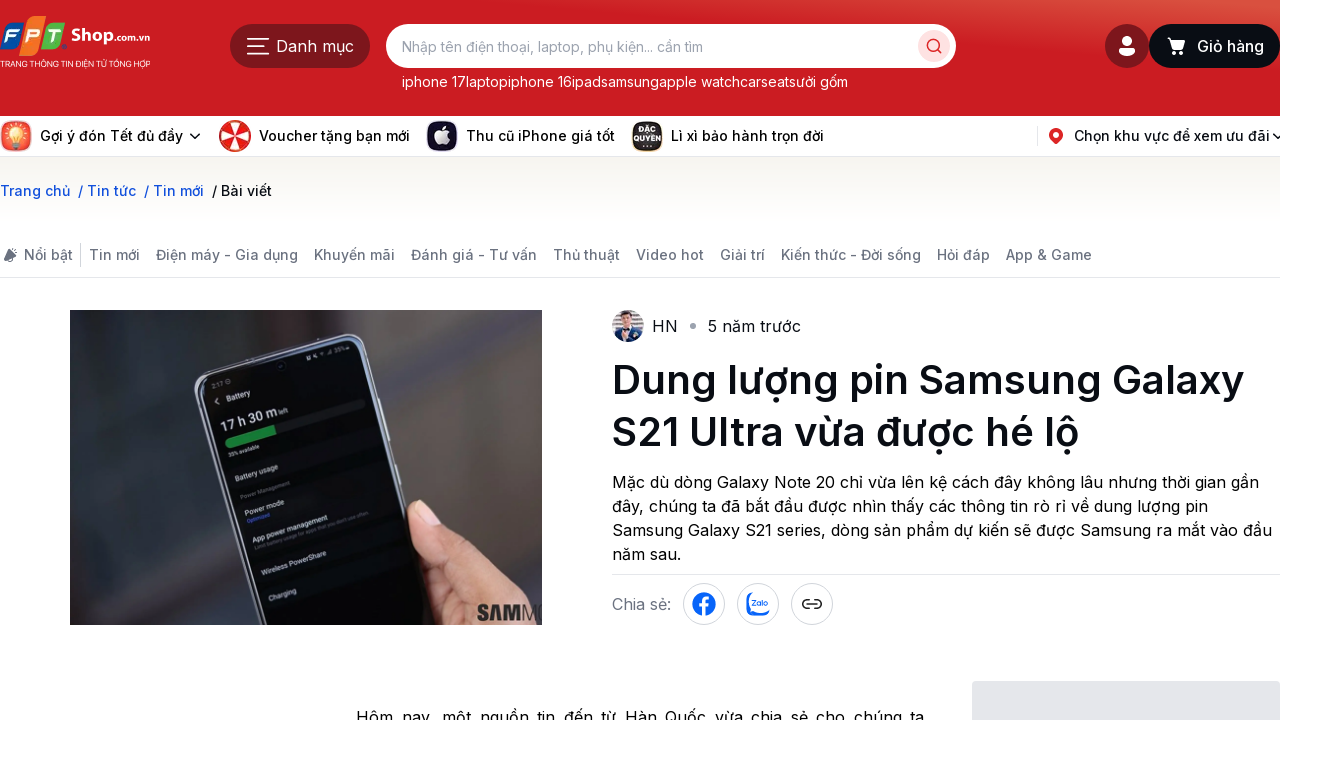

--- FILE ---
content_type: text/html; charset=utf-8
request_url: https://fptshop.com.vn/tin-tuc/tin-moi/dung-luong-pin-samsung-galaxy-s21-ultra-vua-duoc-he-lo-125810
body_size: 101366
content:
<!DOCTYPE html><html lang="vi"><head><meta charSet="utf-8"/><meta name="viewport" content="width=device-width, initial-scale=1, maximum-scale=1"/><link rel="preload" as="image" imageSrcSet="https://cdn2.fptshop.com.vn/unsafe/150x0/filters:format(webp):quality(75)/estore-v2/img/fptshop-logo.png 1x, https://cdn2.fptshop.com.vn/unsafe/360x0/filters:format(webp):quality(75)/estore-v2/img/fptshop-logo.png 2x" fetchPriority="high"/><link rel="preload" as="image" imageSrcSet="https://cdn2.fptshop.com.vn/unsafe/32x0/filters:format(webp):quality(75)/small/icon_goi_y_1_1e24bffa75.png 1x, https://cdn2.fptshop.com.vn/unsafe/64x0/filters:format(webp):quality(75)/small/icon_goi_y_1_1e24bffa75.png 2x" fetchPriority="high"/><link rel="preload" as="image" imageSrcSet="https://cdn2.fptshop.com.vn/unsafe/32x0/filters:format(webp):quality(75)/icon_vong_quay_may_man_e3fac9f3ac.png 1x, https://cdn2.fptshop.com.vn/unsafe/64x0/filters:format(webp):quality(75)/icon_vong_quay_may_man_e3fac9f3ac.png 2x" fetchPriority="high"/><link rel="preload" as="image" imageSrcSet="https://cdn2.fptshop.com.vn/unsafe/32x0/filters:format(webp):quality(75)/small/icon_ai_1_8fbca810f2.png 1x, https://cdn2.fptshop.com.vn/unsafe/64x0/filters:format(webp):quality(75)/small/icon_ai_1_8fbca810f2.png 2x" fetchPriority="high"/><link rel="preload" as="image" imageSrcSet="https://cdn2.fptshop.com.vn/unsafe/32x0/filters:format(webp):quality(75)/icon_apple_ccd2f88c95.png 1x, https://cdn2.fptshop.com.vn/unsafe/64x0/filters:format(webp):quality(75)/icon_apple_ccd2f88c95.png 2x" fetchPriority="high"/><link rel="preload" as="image" imageSrcSet="https://cdn2.fptshop.com.vn/unsafe/360x0/filters:format(webp):quality(75)/2020_9_16_637358834748259354_pin-galaxy-s21-ultra-cover.jpg 360w, https://cdn2.fptshop.com.vn/unsafe/480x0/filters:format(webp):quality(75)/2020_9_16_637358834748259354_pin-galaxy-s21-ultra-cover.jpg 480w, https://cdn2.fptshop.com.vn/unsafe/640x0/filters:format(webp):quality(75)/2020_9_16_637358834748259354_pin-galaxy-s21-ultra-cover.jpg 640w, https://cdn2.fptshop.com.vn/unsafe/750x0/filters:format(webp):quality(75)/2020_9_16_637358834748259354_pin-galaxy-s21-ultra-cover.jpg 750w, https://cdn2.fptshop.com.vn/unsafe/828x0/filters:format(webp):quality(75)/2020_9_16_637358834748259354_pin-galaxy-s21-ultra-cover.jpg 828w, https://cdn2.fptshop.com.vn/unsafe/1080x0/filters:format(webp):quality(75)/2020_9_16_637358834748259354_pin-galaxy-s21-ultra-cover.jpg 1080w, https://cdn2.fptshop.com.vn/unsafe/1240x0/filters:format(webp):quality(75)/2020_9_16_637358834748259354_pin-galaxy-s21-ultra-cover.jpg 1240w, https://cdn2.fptshop.com.vn/unsafe/1920x0/filters:format(webp):quality(75)/2020_9_16_637358834748259354_pin-galaxy-s21-ultra-cover.jpg 1920w" imageSizes="100vw" fetchPriority="high"/><link rel="stylesheet" href="/_next/static/css/1e80ac254256af10.css" data-precedence="next"/><link rel="stylesheet" href="/_next/static/css/c995e7c8d2ce854e.css" data-precedence="next"/><link rel="stylesheet" href="/_next/static/css/714ebeabcab80eb8.css" data-precedence="next"/><link rel="stylesheet" href="/_next/static/css/0811b186195e1b23.css" data-precedence="next"/><link rel="stylesheet" href="/_next/static/css/d6c360872aa371f7.css" data-precedence="next"/><link rel="stylesheet" href="/_next/static/css/f60611c87892d4a8.css" data-precedence="next"/><link rel="stylesheet" href="/_next/static/css/f7b21e162805fe45.css" data-precedence="next"/><link rel="stylesheet" href="/_next/static/css/207fa5452faa26ff.css" data-precedence="next"/><link rel="stylesheet" href="/_next/static/css/312c638786351fad.css" data-precedence="next"/><link rel="stylesheet" href="/_next/static/css/f498c3d1067c00e3.css" data-precedence="next"/><link rel="stylesheet" href="/_next/static/css/a01d9e788c912a09.css" data-precedence="next"/><link rel="stylesheet" href="/_next/static/css/869ed4ce74e40ef2.css" data-precedence="next"/><link rel="stylesheet" href="/_next/static/css/25e8177e9933f4f4.css" data-precedence="next"/><link rel="stylesheet" href="/_next/static/css/b1be8f4d31485b88.css" data-precedence="next"/><link rel="preload" as="script" fetchPriority="low" href="/_next/static/chunks/webpack-b947134bda691cb2.js"/><script src="/_next/static/chunks/1dd3208c-b7b1f5d56ec9da7c.js" async=""></script><script src="/_next/static/chunks/60286-7de741347873f53e.js" async=""></script><script src="/_next/static/chunks/main-app-557a3596301e103a.js" async=""></script><script src="/_next/static/chunks/25327-6cf4ded519e7e552.js" async=""></script><script src="/_next/static/chunks/99450-e35984282f7f9466.js" async=""></script><script src="/_next/static/chunks/32201-f303038c4bb4a84e.js" async=""></script><script src="/_next/static/chunks/65469-e4812c1168cba750.js" async=""></script><script src="/_next/static/chunks/34582-28563d3469101c4e.js" async=""></script><script src="/_next/static/chunks/41312-20e516662a06dd64.js" async=""></script><script src="/_next/static/chunks/70240-dcf6eb926368e32e.js" async=""></script><script src="/_next/static/chunks/95819-f9852d339a8da28c.js" async=""></script><script src="/_next/static/chunks/71507-558d7a8d979a6145.js" async=""></script><script src="/_next/static/chunks/9690-2f6caa3fa1ec294f.js" async=""></script><script src="/_next/static/chunks/97947-4465bfc62cc8870f.js" async=""></script><script src="/_next/static/chunks/44600-e335b6a2d2a7e02a.js" async=""></script><script src="/_next/static/chunks/73463-d6142c9635e25272.js" async=""></script><script src="/_next/static/chunks/42835-935afa975fde319d.js" async=""></script><script src="/_next/static/chunks/51436-87e071b80cf79abf.js" async=""></script><script src="/_next/static/chunks/96961-2001b601383c0bb1.js" async=""></script><script src="/_next/static/chunks/40423-fbf2a109b4c50748.js" async=""></script><script src="/_next/static/chunks/38668-2b5ec565f959b03a.js" async=""></script><script src="/_next/static/chunks/74881-50e3e19d911193f4.js" async=""></script><script src="/_next/static/chunks/app/tin-tuc/%5Bcate%5D/%5Bslug%5D/page-f7f44986496e21f5.js" async=""></script><script src="/_next/static/chunks/43040-105f2f6fde139de3.js" async=""></script><script src="/_next/static/chunks/90333-7b41e9f079d7ecf2.js" async=""></script><script src="/_next/static/chunks/app/layout-6cca2b1955440454.js" async=""></script><script src="/_next/static/chunks/app/error-1b1c28dee580d6f5.js" async=""></script><script src="/_next/static/chunks/app/not-found-3d3183d22755a58f.js" async=""></script><link rel="preload" href="https://www.googletagmanager.com/gtag/js?id=UA-36867340-20" as="script"/><meta http-equiv="Content-Type" content="text/html; charset=utf-8"/><meta http-equiv="audience" content="General"/><meta http-equiv="X-UA-Compatible" content="IE=edge,chrome=1"/><meta property="fb:app_id" content="948243871965133"/><link rel="dns-prefetch" href="https://connect.facebook.net"/><link rel="dns-prefetch" href="https://analytics.tiktok.com"/><title>Dung lượng pin Samsung Galaxy S21 Ultra là bao nhiêu?</title><meta name="description" content="Tổng hợp các thông tin rò rỉ về dung lượng pin Samsung Galaxy S21 series, dòng sản phẩm dự kiến sẽ được ra mắt vào 2021. Theo đó, mỗi model sẽ có một dung lượng riêng nhưng khác biệt không quá lớn."/><meta name="author" content="Công ty Cổ phần Bán lẻ Kỹ thuật số FPT"/><link rel="manifest" href="/manifest.webmanifest" crossorigin="use-credentials"/><meta name="generator" content="Công ty Cổ phần Bán lẻ Kỹ thuật số FPT"/><meta name="keywords" content="điện thoại di dộng, máy tính bảng, dien thoai chinh hang, may tinh xach tay, laptop chinh hang, phu kien laptop, điện thoại, dien thoai di dong,may tinh bang"/><meta name="robots" content="index, follow"/><meta name="title" content="Fptshop.com.vn | Điện thoại, Laptop, Tablet, Phụ kiện chính hãng giá tốt nhất"/><meta name="copyright" content="Công ty Cổ phần Bán lẻ Kỹ thuật số FPT"/><meta name="resource-type" content="Document"/><meta name="distribution" content="Global"/><meta name="revisit-after" content="1 days"/><link rel="canonical" href="https://fptshop.com.vn/tin-tuc/tin-moi/dung-luong-pin-samsung-galaxy-s21-ultra-vua-duoc-he-lo-125810"/><meta property="og:title" content="Dung lượng pin Samsung Galaxy S21 Ultra vừa được hé lộ"/><meta property="og:description" content="Tổng hợp các thông tin rò rỉ về dung lượng pin Samsung Galaxy S21 series, dòng sản phẩm dự kiến sẽ được ra mắt vào 2021. Theo đó, mỗi model sẽ có một dung lượng riêng nhưng khác biệt không quá lớn."/><meta property="og:url" content="https://fptshop.com.vn/tin-tuc/tin-moi/dung-luong-pin-samsung-galaxy-s21-ultra-vua-duoc-he-lo-125810"/><meta property="og:image" content="https://cdn2.fptshop.com.vn/unsafe/2020_9_16_637358834748259354_pin-galaxy-s21-ultra-cover.jpg"/><meta property="og:type" content="article"/><meta name="twitter:card" content="summary_large_image"/><meta name="twitter:title" content="Dung lượng pin Samsung Galaxy S21 Ultra vừa được hé lộ"/><meta name="twitter:description" content="Tổng hợp các thông tin rò rỉ về dung lượng pin Samsung Galaxy S21 series, dòng sản phẩm dự kiến sẽ được ra mắt vào 2021. Theo đó, mỗi model sẽ có một dung lượng riêng nhưng khác biệt không quá lớn."/><meta name="twitter:image" content="https://cdn2.fptshop.com.vn/unsafe/2020_9_16_637358834748259354_pin-galaxy-s21-ultra-cover.jpg"/><link rel="icon" href="/favicon.ico" type="image/x-icon" sizes="48x48"/><meta name="next-size-adjust"/><meta itemProp="name" content="Fptshop.com.vn | Điện thoại, Laptop, Tablet, Phụ kiện chính hãng giá tốt nhất"/><meta itemProp="description" content="Hàng 100% chính hãng được phân phối bởi hệ thống bán lẻ kỹ thuật số FPTShop cùng với nhiều khuyến mãi hấp dẫn, bảo hành chính hãng. Mua trực tuyến giá rẻ hơn."/><script>(self.__next_s=self.__next_s||[]).push([0,{"children":"window['__ENV'] = {\"NEXT_PUBLIC_GA\":\"UA-36867340-20\",\"NEXT_PUBLIC_BFF_AFTER_ORDER_PRIVATE\":\"https://papi.fptshop.com.vn/gw/v1/private/bff-after-order/\",\"NEXT_PUBLIC_GTA\":\"GTM-W84P7P\",\"NEXT_PUBLIC_FACEBOOK_ID\":\"948243871965133\",\"NEXT_PUBLIC_STORE_FRONT\":\"https://papi.fptshop.com.vn/gw/v1/public/store-front/\",\"NEXT_PUBLIC_ZALO_OAID\":\"2659487666103055748\",\"NEXT_PUBLIC_BFF_ORDER_PRIVATE\":\"https://papi.fptshop.com.vn/gw/v1/private/bff-order/\",\"NEXT_PUBLIC_CAMPAIGN_ID\":\"3143\",\"NEXT_PUBLIC_GOOGLE_KEY\":\"AIzaSyA8LvA3p5qhYmxScYckDEWs2WDm-N9dOWU\",\"NEXT_PUBLIC_AUTH\":\"https://papi.fptshop.com.vn/gw/is/\",\"NEXT_PUBLIC_FULLTEXT_SEARCH_SERVICE\":\"https://papi.fptshop.com.vn/gw/v1/public/fulltext-search-service/\",\"NEXT_PUBLIC_ONE_SIGNAL_APP_ID\":\"46325f14-1ad7-40a4-a8d8-48d57ab9c7bd\",\"NEXT_PUBLIC_SMART_API\":\"https://papi.fptshop.com.vn/gw/v1/public/bff-smart-api/\",\"NEXT_PUBLIC_FID_AUTHORITY\":\"https://accounts.fpt.vn\",\"NEXT_PUBLIC_COOKIE_ENCRYPTION_KEY\":\"95ff623975a5c9fcfe2b812d38a930b21a1b9518cba7d94072f03b2906c99b05\",\"NEXT_PUBLIC_HOST\":\"https://papi.fptshop.com.vn/gw/v1/public/bff-before-order/\",\"NEXT_PUBLIC_DIRECTLINE_SALE_ASSISTANT\":\"https://sa.fptshop.com.vn/v3\",\"NEXT_PUBLIC_CAPTCHA_KEY\":\"6LfWRzkrAAAAAMQdBNRg2U-kQ6wYUnlMllg0_Hgs\",\"NEXT_PUBLIC_GATEWAY_TRACKING_SERVICE\":\"https://analytics.ntlc.com.vn\",\"NEXT_PUBLIC_BFF_BEFORE_ORDER_PRIVATE\":\"https://papi.fptshop.com.vn/gw/v1/private/bff-before-order/\",\"NEXT_PUBLIC_S3_CDN\":\"https://cdn2.fptshop.com.vn/estore-v2\",\"NEXT_PUBLIC_FID_CLIENT_ID\":\"fshop-web-private-client\",\"NEXT_PUBLIC_BFF_AFTER_ORDER\":\"https://papi.fptshop.com.vn/gw/v1/public/bff-after-order/\",\"NEXT_PUBLIC_WEB_DOMAIN\":\"https://fptshop.com.vn\",\"NEXT_PUBLIC_BFF_ORDER\":\"https://papi.fptshop.com.vn/gw/v1/public/bff-order/\",\"NEXT_PUBLIC_FULLTEXT_SEARCH_SERVICE_V2\":\"https://ci-papi.fptshop.com.vn/gw/v2/public/fulltext-search-service/\"}"}])</script><script id="sitelinks-search-box-script" type="application/ld+json">{"@context":"https://schema.org","@type":"WebSite","@id":"https://fptshop.com.vn/#website","url":"https://fptshop.com.vn/","name":"FPT Shop","alternateName":"FPTShop","inLanguage":"vi-VN","publisher":{"@type":"Organization","@id":"https://fptshop.com.vn/#organization"},"potentialAction":{"@type":"SearchAction","target":"https://fptshop.com.vn/tim-kiem?s={search_term_string}","query-input":"required name=search_term_string"},"sameAs":["https://www.facebook.com/FPTShopOnline/","https://www.youtube.com/user/FPTShopOnline","https://www.instagram.com/fptshop.official/","https://vi.wikipedia.org/wiki/FPT_Shop"]}</script><script src="/_next/static/chunks/polyfills-78c92fac7aa8fdd8.js" noModule=""></script>
<script>(window.BOOMR_mq=window.BOOMR_mq||[]).push(["addVar",{"rua.upush":"false","rua.cpush":"false","rua.upre":"false","rua.cpre":"false","rua.uprl":"false","rua.cprl":"false","rua.cprf":"false","rua.trans":"","rua.cook":"false","rua.ims":"false","rua.ufprl":"false","rua.cfprl":"false","rua.isuxp":"false","rua.texp":"norulematch","rua.ceh":"false","rua.ueh":"false","rua.ieh.st":"0"}]);</script>
                              <script>!function(e){var n="https://s.go-mpulse.net/boomerang/";if("False"=="True")e.BOOMR_config=e.BOOMR_config||{},e.BOOMR_config.PageParams=e.BOOMR_config.PageParams||{},e.BOOMR_config.PageParams.pci=!0,n="https://s2.go-mpulse.net/boomerang/";if(window.BOOMR_API_key="89475-EP3AP-R6F7H-WKLTE-7ZTFT",function(){function e(){if(!r){var e=document.createElement("script");e.id="boomr-scr-as",e.src=window.BOOMR.url,e.async=!0,o.appendChild(e),r=!0}}function t(e){r=!0;var n,t,a,i,d=document,O=window;if(window.BOOMR.snippetMethod=e?"if":"i",t=function(e,n){var t=d.createElement("script");t.id=n||"boomr-if-as",t.src=window.BOOMR.url,BOOMR_lstart=(new Date).getTime(),e=e||d.body,e.appendChild(t)},!window.addEventListener&&window.attachEvent&&navigator.userAgent.match(/MSIE [67]\./))return window.BOOMR.snippetMethod="s",void t(o,"boomr-async");a=document.createElement("IFRAME"),a.src="about:blank",a.title="",a.role="presentation",a.loading="eager",i=(a.frameElement||a).style,i.width=0,i.height=0,i.border=0,i.display="none",o.appendChild(a);try{O=a.contentWindow,d=O.document.open()}catch(_){n=document.domain,a.src="javascript:var d=document.open();d.domain='"+n+"';void 0;",O=a.contentWindow,d=O.document.open()}if(n)d._boomrl=function(){this.domain=n,t()},d.write("<bo"+"dy onload='document._boomrl();'>");else if(O._boomrl=function(){t()},O.addEventListener)O.addEventListener("load",O._boomrl,!1);else if(O.attachEvent)O.attachEvent("onload",O._boomrl);d.close()}function a(e){window.BOOMR_onload=e&&e.timeStamp||(new Date).getTime()}if(!window.BOOMR||!window.BOOMR.version&&!window.BOOMR.snippetExecuted){window.BOOMR=window.BOOMR||{},window.BOOMR.snippetStart=(new Date).getTime(),window.BOOMR.snippetExecuted=!0,window.BOOMR.snippetVersion=14,window.BOOMR.url=n+"89475-EP3AP-R6F7H-WKLTE-7ZTFT";var i=document.currentScript||document.getElementsByTagName("script")[0],o=i.parentNode,r=!1,d=document.createElement("link");if(d.relList&&"function"==typeof d.relList.supports&&d.relList.supports("preload")&&"as"in d)window.BOOMR.snippetMethod="p",d.href=window.BOOMR.url,d.rel="preload",d.as="script",d.addEventListener("load",e),d.addEventListener("error",function(){t(!0)}),setTimeout(function(){if(!r)t(!0)},3e3),BOOMR_lstart=(new Date).getTime(),o.appendChild(d);else t(!1);if(window.addEventListener)window.addEventListener("load",a,!1);else if(window.attachEvent)window.attachEvent("onload",a)}}(),"".length>0)if(e&&"performance"in e&&e.performance&&"function"==typeof e.performance.setResourceTimingBufferSize)e.performance.setResourceTimingBufferSize();!function(){if(BOOMR=e.BOOMR||{},BOOMR.plugins=BOOMR.plugins||{},!BOOMR.plugins.AK){var n=""=="true"?1:0,t="",a="amh6tgixyydbm2lrbdsa-f-8ccf02c2f-clientnsv4-s.akamaihd.net",i="false"=="true"?2:1,o={"ak.v":"39","ak.cp":"1780786","ak.ai":parseInt("1159493",10),"ak.ol":"0","ak.cr":9,"ak.ipv":4,"ak.proto":"h2","ak.rid":"30a191a3","ak.r":37607,"ak.a2":n,"ak.m":"","ak.n":"essl","ak.bpcip":"3.15.233.0","ak.cport":56408,"ak.gh":"23.198.5.24","ak.quicv":"","ak.tlsv":"tls1.3","ak.0rtt":"","ak.0rtt.ed":"","ak.csrc":"-","ak.acc":"","ak.t":"1769015524","ak.ak":"hOBiQwZUYzCg5VSAfCLimQ==xlrpgj23SavymyAg5xcDprKpGY3NLA2GbOxvAOX8vfe3QctXljaoLAuV5trEnQj+DzqWTz6rJOE7C0aNaDCZMu/NuQqPC2DfhU6yS6fBnqA1Eo+8h9q00UxcZvgm7dMvUN8PN4lB21jmv9Ag22F0McvED9AcBGZ9AU6iVq3qJgF+c0k8CBZ0trM2g+vEdjnLsm85GkXsFaRohSOxUed0S2I+mS1sDJqp85JX46M8XWoxOQNUK6OVv818Ue/ZIN5zT8fEQbQwxWT3L9p70w4Xes9bS8a4//EVO0QW5wsQBbBg1h3qyW+R60DbNyCQ+2VfMLBIqZ4Pu8nHY4AB1CPyJ/oKeJT88esB+Ss5ESR02aYaw3eJQdJ7wWndlRhQFWhxd4udb7wkusPFWnJ1YMN/owE7T0KLfu8Xd7BqZsr6bPo=","ak.pv":"13","ak.dpoabenc":"","ak.tf":i};if(""!==t)o["ak.ruds"]=t;var r={i:!1,av:function(n){var t="http.initiator";if(n&&(!n[t]||"spa_hard"===n[t]))o["ak.feo"]=void 0!==e.aFeoApplied?1:0,BOOMR.addVar(o)},rv:function(){var e=["ak.bpcip","ak.cport","ak.cr","ak.csrc","ak.gh","ak.ipv","ak.m","ak.n","ak.ol","ak.proto","ak.quicv","ak.tlsv","ak.0rtt","ak.0rtt.ed","ak.r","ak.acc","ak.t","ak.tf"];BOOMR.removeVar(e)}};BOOMR.plugins.AK={akVars:o,akDNSPreFetchDomain:a,init:function(){if(!r.i){var e=BOOMR.subscribe;e("before_beacon",r.av,null,null),e("onbeacon",r.rv,null,null),r.i=!0}return this},is_complete:function(){return!0}}}}()}(window);</script></head><body class="__className_48b81b __variable_48b81b no-liga"><noscript><iframe src="https://www.googletagmanager.com/ns.html?id=GTM-W84P7P" height="0" width="0" style="display:none;visibility:hidden"></iframe></noscript><header id="fptshop-header" class="top-0 z-[10000] bg-[linear-gradient(5deg,_#cb1c22_67.61%,_#d9503f_95.18%)] mb:sticky pc:min-w-[var(--container-content)]"><div id="header-main" class="HeaderMain_main__G2IKH"><div class="container mb:overflow-visible"><div class="grid grid-cols-[40px_1fr_40px] pc:grid-cols-[150px_1fr_245px]"><div class="z-[2] block pc:hidden"></div><div id="logo" class="flex items-center justify-center transition-[transform]"><a class="Logo_logo__uPUkG flex items-center" href="/"><img alt="FPTShop.com.vn" fetchPriority="high" width="150" height="60" decoding="async" data-nimg="1" class="news-logo mb:w-[120px]" style="color:transparent" srcSet="https://cdn2.fptshop.com.vn/unsafe/150x0/filters:format(webp):quality(75)/estore-v2/img/fptshop-logo.png 1x, https://cdn2.fptshop.com.vn/unsafe/360x0/filters:format(webp):quality(75)/estore-v2/img/fptshop-logo.png 2x" src="https://cdn2.fptshop.com.vn/unsafe/360x0/filters:format(webp):quality(75)/estore-v2/img/fptshop-logo.png"/></a></div><div class="z-[1] flex grid-cols-[44px_44px_1fr] items-center justify-end gap-x-3"><!--$--><!--/$--><!--$--><div class="User_userWrap__pmbyc"><div class="User_btnControl__gf4qo"><div class="flex gap-2"><!--$!--><template data-dgst="BAILOUT_TO_CLIENT_SIDE_RENDERING"></template><button class="Button_root__LQsbl Button_btnLarge__N4wc5 Button_blackSecondary__jmNgT Button_btnIcon__iV3kA mb:hidden User_btnUser__LAsKg" title="Đăng ký / Đăng nhập" variant="icon"> <!--$--><svg width="24" height="24" viewBox="0 0 24 24" fill="white" xmlns="http://www.w3.org/2000/svg"><path d="M17.7545 13.9999C18.9966 13.9999 20.0034 15.0068 20.0034 16.2488V17.1673C20.0034 17.7406 19.8242 18.2997 19.4908 18.7662C17.9449 20.9294 15.4206 22.0011 12.0004 22.0011C8.5794 22.0011 6.05643 20.9289 4.51427 18.7646C4.18231 18.2987 4.00391 17.7409 4.00391 17.1688V16.2488C4.00391 15.0068 5.01076 13.9999 6.25278 13.9999H17.7545ZM12.0004 2.00464C14.7618 2.00464 17.0004 4.24321 17.0004 7.00464C17.0004 9.76606 14.7618 12.0046 12.0004 12.0046C9.23894 12.0046 7.00036 9.76606 7.00036 7.00464C7.00036 4.24321 9.23894 2.00464 12.0004 2.00464Z" fill="inherit"></path></svg><!--/$--> </button><!--/$--></div></div></div><!--/$--><!--$--><a class="Button_root__LQsbl Button_btnLarge__N4wc5 Button_blackPrimary__gMVkE Button_btnIconLeft__1dveM MiniCart_btn__Ix2ws MiniCart_btnMobileCard__1r496" aria-label="giỏ hàng" href="/gio-hang"><span class="relative"><span class=""><svg width="24" height="24" viewBox="0 0 24 24" xmlns="http://www.w3.org/2000/svg" fill="white"><path d="M2.5 4.25C2.5 3.83579 2.83579 3.5 3.25 3.5H3.80826C4.75873 3.5 5.32782 4.13899 5.65325 4.73299C5.87016 5.12894 6.02708 5.58818 6.14982 6.00395C6.18306 6.00134 6.21674 6 6.2508 6H18.7481C19.5783 6 20.1778 6.79442 19.9502 7.5928L18.1224 14.0019C17.7856 15.1832 16.7062 15.9978 15.4779 15.9978H9.52977C8.29128 15.9978 7.2056 15.1699 6.87783 13.9756L6.11734 11.2045L4.85874 6.95578L4.8567 6.94834C4.701 6.38051 4.55487 5.85005 4.33773 5.4537C4.12686 5.0688 3.95877 5 3.80826 5H3.25C2.83579 5 2.5 4.66421 2.5 4.25ZM9 21C10.1046 21 11 20.1046 11 19C11 17.8954 10.1046 17 9 17C7.89543 17 7 17.8954 7 19C7 20.1046 7.89543 21 9 21ZM16 21C17.1046 21 18 20.1046 18 19C18 17.8954 17.1046 17 16 17C14.8954 17 14 17.8954 14 19C14 20.1046 14.8954 21 16 21Z" fill="inherit"></path></svg></span></span> <span class="hidden pc:block">Giỏ hàng</span> </a><!--/$--></div><div id="search" class="col-span-full mt-2 grid transition-[margin] pc:col-start-2 pc:col-end-3 pc:row-start-1 pc:row-end-2 pc:mt-0"><div class="flex items-center justify-center"><div class="menu-right mb:absolute mb:left-4 mb:top-[8px] mb:z-[3] mb:h-[40px] mb:w-[32px] pc:min-w-[140px]"><!--$--><!--$!--><template data-dgst="BAILOUT_TO_CLIENT_SIDE_RENDERING"></template><button class="flex h-11 w-[140px] items-center rounded-3xl bg-bgSpecialBlackOpacityDefault px-4 text-base text-white mb:hidden" aria-label="Đang tải danh mục"><svg class="mr-auto size-6" width="21" height="15" viewBox="0 0 21 15" fill="none" xmlns="http://www.w3.org/2000/svg"><path fill-rule="evenodd" clip-rule="evenodd" d="M0.777557 1.19531C0.777557 0.781099 1.11334 0.445312 1.52756 0.445312H19.5276C19.9418 0.445312 20.2776 0.781099 20.2776 1.19531C20.2776 1.60953 19.9418 1.94531 19.5276 1.94531H1.52756C1.11334 1.94531 0.777557 1.60953 0.777557 1.19531Z" fill="white"></path><path fill-rule="evenodd" clip-rule="evenodd" d="M0.777557 7.69531C0.777557 7.2811 1.11334 6.94531 1.52756 6.94531H15.5276C15.9418 6.94531 16.2776 7.2811 16.2776 7.69531C16.2776 8.10953 15.9418 8.44531 15.5276 8.44531H1.52756C1.11334 8.44531 0.777557 8.10953 0.777557 7.69531Z" fill="white"></path><path fill-rule="evenodd" clip-rule="evenodd" d="M0.777557 14.1953C0.777557 13.7811 1.11334 13.4453 1.52756 13.4453H19.5276C19.9418 13.4453 20.2776 13.7811 20.2776 14.1953C20.2776 14.6095 19.9418 14.9453 19.5276 14.9453H1.52756C1.11334 14.9453 0.777557 14.6095 0.777557 14.1953Z" fill="white"></path></svg><span> Danh mục</span></button><!--/$--><!--/$--></div><div class="w-full pc:my-0 pc:ml-4 pc:max-w-[570px]"><!--$--><div class="mb:flex mb:items-center"><div class="btn-close hidden h-10 w-8 items-center justify-start"><!--$--><svg width="24" height="24" viewBox="0 0 24 24" fill="none" xmlns="http://www.w3.org/2000/svg"><path d="M11.2327 20.2905C11.5326 20.5762 12.0074 20.5646 12.2931 20.2647C12.5787 19.9648 12.5672 19.49 12.2673 19.2043L6.01587 13.2497L20.75 13.2497C21.1642 13.2497 21.5 12.9139 21.5 12.4997C21.5 12.0855 21.1642 11.7497 20.75 11.7497L6.01577 11.7497L12.2673 5.79502C12.5672 5.50933 12.5787 5.0346 12.2931 4.73467C12.0074 4.43475 11.5326 4.4232 11.2327 4.70889L3.81379 11.7756C3.64486 11.9365 3.54491 12.1417 3.51393 12.3551C3.50479 12.4019 3.5 12.4503 3.5 12.4997C3.5 12.5493 3.50481 12.5977 3.51398 12.6446C3.54502 12.8579 3.64496 13.063 3.81379 13.2238L11.2327 20.2905Z" fill="white"></path></svg><!--/$--></div><div class="relative inline-flex w-full items-center rounded-[35px] bg-white p-1 md:p-[0.375rem] undefined"><form class="relative inline-flex w-full items-center SearchBar_searchInput__6Uykq"><input type="text" placeholder="Nhập tên điện thoại, laptop, phụ kiện... cần tìm" class="text-text-primary placeholder:text-text-tertiary  text-body1 placeholder:text-label1 h-[32px] w-full text-ellipsis bg-transparent pl-3 pr-5 outline-none placeholder-shown:text-ellipsis md:pl-[0.625rem] pc:pr-6" autoComplete="off" name="search" value=""/><button title="Tìm kiếm" type="submit" class="text-text-focus ml-3 flex h-[32px] w-[32px] shrink-0 items-center justify-center rounded-full bg-bgSemantiRedDefault SearchBar_searchIcon__3hB1_"><svg width="16" height="16" viewBox="0 0 16 16" fill="none" xmlns="http://www.w3.org/2000/svg"><path d="M11.6682 11.6641L14.6682 14.6641" stroke="var(--red-red-7)" stroke-width="1.5" stroke-linecap="round" stroke-linejoin="round"></path><path d="M13.3362 7.33203C13.3362 4.01832 10.6499 1.33203 7.33618 1.33203C4.02247 1.33203 1.33618 4.01832 1.33618 7.33203C1.33618 10.6457 4.02247 13.332 7.33618 13.332C10.6499 13.332 13.3362 10.6457 13.3362 7.33203Z" stroke="var(--red-red-7)" stroke-width="1.5" stroke-linejoin="round"></path></svg></button></form><div class="hot-key absolute left-4 top-12 hidden w-full md:block"><ul class="text-truncate flex w-full items-center gap-x-3 overflow-auto scrollbar-none"><li><a class="text-link whitespace-nowrap text-white b2-regular" href="/tim-kiem?s=iphone+17">iphone 17</a></li><li><a class="text-link whitespace-nowrap text-white b2-regular" href="/tim-kiem?s=laptop">laptop</a></li><li><a class="text-link whitespace-nowrap text-white b2-regular" href="/tim-kiem?s=iphone+16">iphone 16</a></li><li><a class="text-link whitespace-nowrap text-white b2-regular" href="/tim-kiem?s=ipad">ipad</a></li><li><a class="text-link whitespace-nowrap text-white b2-regular" href="/tim-kiem?s=samsung">samsung</a></li><li><a class="text-link whitespace-nowrap text-white b2-regular" href="/tim-kiem?s=apple+watch">apple watch</a></li><li><a class="text-link whitespace-nowrap text-white b2-regular" href="/tim-kiem?s=carseat">carseat</a></li><li><a class="text-link whitespace-nowrap text-white b2-regular" href="/tim-kiem?s=sưởi+gốm">sưởi gốm</a></li></ul></div></div></div><!--/$--></div></div></div></div></div></div><!--$!--><template data-dgst="BAILOUT_TO_CLIENT_SIDE_RENDERING"></template><!--/$--><div class="nav-menu border-b border-neutral-gray-2 bg-white" id="location-menu"><div class="container flex items-center py-2 pc:justify-between pc:py-1"><div class="hidden max-w-[970px] transition-[max-width] duration-300 ease-in-out pc:block"><nav class="relative"><div class="Slider_sliderWrapper__pwiGJ mb:-mx-4 mx-0"><div class="swiper px-4 pc:px-0"><div class="swiper-wrapper"><div class="swiper-slide Slider_slideItemAuto__fDHUs h-auto max-w-fit px-0"><div class="relative mr-4"><div class="flex items-center b2-medium"><img alt="https://fptshop.com.vn/" fetchPriority="high" width="32" height="32" decoding="async" data-nimg="1" class="mr-2" style="color:transparent" srcSet="https://cdn2.fptshop.com.vn/unsafe/32x0/filters:format(webp):quality(75)/small/icon_goi_y_1_1e24bffa75.png 1x, https://cdn2.fptshop.com.vn/unsafe/64x0/filters:format(webp):quality(75)/small/icon_goi_y_1_1e24bffa75.png 2x" src="https://cdn2.fptshop.com.vn/unsafe/64x0/filters:format(webp):quality(75)/small/icon_goi_y_1_1e24bffa75.png"/>Gợi ý đón Tết đủ đầy<span class="ml-1 size-4"><!--$--><svg width="16" height="16" viewBox="0 0 16 16" fill="none" xmlns="http://www.w3.org/2000/svg"><path d="M3.20041 5.73966C3.48226 5.43613 3.95681 5.41856 4.26034 5.70041L8 9.22652L11.7397 5.70041C12.0432 5.41856 12.5177 5.43613 12.7996 5.73966C13.0815 6.0432 13.0639 6.51775 12.7603 6.7996L8.51034 10.7996C8.22258 11.0668 7.77743 11.0668 7.48967 10.7996L3.23966 6.7996C2.93613 6.51775 2.91856 6.0432 3.20041 5.73966Z" fill="#090D14"></path></svg><!--/$--></span></div></div></div><div class="swiper-slide Slider_slideItemAuto__fDHUs h-auto max-w-fit px-0"><div class="relative mr-4"><a class="flex items-center b2-medium" href="https://fptshop.com.vn/ctkm/chao-khach-moi"><img alt="https://fptshop.com.vn/" fetchPriority="high" width="32" height="32" decoding="async" data-nimg="1" class="mr-2" style="color:transparent" srcSet="https://cdn2.fptshop.com.vn/unsafe/32x0/filters:format(webp):quality(75)/icon_vong_quay_may_man_e3fac9f3ac.png 1x, https://cdn2.fptshop.com.vn/unsafe/64x0/filters:format(webp):quality(75)/icon_vong_quay_may_man_e3fac9f3ac.png 2x" src="https://cdn2.fptshop.com.vn/unsafe/64x0/filters:format(webp):quality(75)/icon_vong_quay_may_man_e3fac9f3ac.png"/>Voucher tặng bạn mới</a></div></div><div class="swiper-slide Slider_slideItemAuto__fDHUs h-auto max-w-fit px-0"><div class="relative mr-4"><a class="flex items-center b2-medium" href="https://fptshop.com.vn/tin-tuc/tin-khuyen-mai/fpt-shop-cam-ket-thu-cu-iphone-gia-tot-nhat-chenh-la-bu-ngay-194751?utm_source=header&amp;utm_medium=thu-cu-iphone&amp;utm_campaign=click"><img alt="https://fptshop.com.vn/" fetchPriority="high" width="32" height="32" decoding="async" data-nimg="1" class="mr-2" style="color:transparent" srcSet="https://cdn2.fptshop.com.vn/unsafe/32x0/filters:format(webp):quality(75)/small/icon_ai_1_8fbca810f2.png 1x, https://cdn2.fptshop.com.vn/unsafe/64x0/filters:format(webp):quality(75)/small/icon_ai_1_8fbca810f2.png 2x" src="https://cdn2.fptshop.com.vn/unsafe/64x0/filters:format(webp):quality(75)/small/icon_ai_1_8fbca810f2.png"/>Thu cũ iPhone giá tốt </a></div></div><div class="swiper-slide Slider_slideItemAuto__fDHUs h-auto max-w-fit px-0"><div class="relative mr-4"><a class="flex items-center b2-medium" href="https://fptshop.com.vn/tin-tuc/tin-khuyen-mai/bao-hanh-1-doi-1-tron-doi-tai-fpt-shop-giai-phap-an-tam-tuyet-doi-cho-khach-hang-186016"><img alt="https://fptshop.com.vn/" fetchPriority="high" width="32" height="32" decoding="async" data-nimg="1" class="mr-2" style="color:transparent" srcSet="https://cdn2.fptshop.com.vn/unsafe/32x0/filters:format(webp):quality(75)/icon_apple_ccd2f88c95.png 1x, https://cdn2.fptshop.com.vn/unsafe/64x0/filters:format(webp):quality(75)/icon_apple_ccd2f88c95.png 2x" src="https://cdn2.fptshop.com.vn/unsafe/64x0/filters:format(webp):quality(75)/icon_apple_ccd2f88c95.png"/>Lì xì bảo hành trọn đời</a></div></div></div></div><div class="Slider_carouselArrow__cw8ga"><button style="right:-20px;top:50%" class="CarouselArrow_nextArrowDefault__4V_hr CarouselArrow_nextArrowWhite__Jv_F7 CarouselArrow_nextArrowLarge__Z0d_d" aria-label="Next slide"><svg width="24" height="24" viewBox="0 0 24 24" fill="none" xmlns="http://www.w3.org/2000/svg"><g id="Chevron"><path id="Shape" d="M8.29289 4.29289C7.90237 4.68342 7.90237 5.31658 8.29289 5.70711L14.5858 12L8.29289 18.2929C7.90237 18.6834 7.90237 19.3166 8.29289 19.7071C8.68342 20.0976 9.31658 20.0976 9.70711 19.7071L16.7071 12.7071C17.0976 12.3166 17.0976 11.6834 16.7071 11.2929L9.70711 4.29289C9.31658 3.90237 8.68342 3.90237 8.29289 4.29289Z" fill="#090D14"></path></g></svg></button></div></div></nav></div><div class="pc:flex-none"><!--$--><ul class="flex items-center overflow-hidden transition-[width,opacity] duration-300 ease-in-out w-[234px] pc:w-[243px]"><li class="pc:border-gColorNeutralGray_2 flex flex-none items-center text-textOnWhitePrimary b2-medium md:pl-2 pc:border-l"><svg width="20" height="20" viewBox="0 0 20 20" fill="none" xmlns="http://www.w3.org/2000/svg" class="mr-2"><path d="M14.9497 13.955C17.6834 11.2201 17.6834 6.78601 14.9497 4.05115C12.2161 1.31628 7.78392 1.31628 5.05025 4.05115C2.31658 6.78601 2.31658 11.2201 5.05025 13.955L6.57128 15.4538L8.61408 17.4389L8.74691 17.5567C9.52168 18.1847 10.6562 18.1455 11.3861 17.4391L13.8223 15.0691L14.9497 13.955ZM10 12C8.34315 12 7 10.6569 7 9C7 7.34315 8.34315 6 10 6C11.6569 6 13 7.34315 13 9C13 10.6569 11.6569 12 10 12Z" fill="#DC2626"></path></svg>Chọn khu vực để xem ưu đãi</li><li class="flex items-center cursor-pointer"><svg width="16" height="16" viewBox="0 0 16 16" fill="none" xmlns="http://www.w3.org/2000/svg"><path d="M3.20041 5.73966C3.48226 5.43613 3.95681 5.41856 4.26034 5.70041L8 9.22652L11.7397 5.70041C12.0432 5.41856 12.5177 5.43613 12.7996 5.73966C13.0815 6.0432 13.0639 6.51775 12.7603 6.7996L8.51034 10.7996C8.22258 11.0668 7.77743 11.0668 7.48967 10.7996L3.23966 6.7996C2.93613 6.51775 2.91856 6.0432 3.20041 5.73966Z" fill="#090D14"></path></svg></li></ul><!--/$--></div></div></div><!--$--><!--/$--><script type="application/ld+json" id="logo-organization-script">{"@context":"https://schema.org","@type":"Organization","name":"FPT Shop","alternateName":"FPTShop","url":"https://fptshop.com.vn/","logo":"https://cdn2.fptshop.com.vn/small/Ban_sao_logo_main_3e2284af0a.png","contactPoint":[{"@type":"ContactPoint","telephone":"18006601","contactType":"sales","areaServed":"VN","availableLanguage":["en","Vietnamese"]},{"@type":"ContactPoint","telephone":"18006616","contactType":"customer service","areaServed":"VN","availableLanguage":["en","Vietnamese"]},{"@type":"ContactPoint","telephone":"18006601","contactType":"technical support","areaServed":"VN","availableLanguage":["en","Vietnamese"]}],"sameAs":["https://www.facebook.com/FPTShopOnline","https://x.com/fptshopcomvn","https://www.instagram.com/fptshop.official/","https://www.youtube.com/@FPTShop_","https://www.linkedin.com/company/fpt-shop/","https://www.tiktok.com/@fptshop.official?lang=vi-VN","https://vi.wikipedia.org/wiki/FPT_Shop","https://www.threads.com/@fptshop.official"]}</script></header><main><!--$--><style>
:root {
  --bprogress-color: var(--indecator);
  --bprogress-height: 2px;
  --bprogress-spinner-size: 18px;
  --bprogress-spinner-animation-duration: 400ms;
  --bprogress-spinner-border-size: 2px;
  --bprogress-box-shadow: 0 0 10px var(--indecator), 0 0 5px var(--indecator);
  --bprogress-z-index: 99999;
  --bprogress-spinner-top: 15px;
  --bprogress-spinner-bottom: auto;
  --bprogress-spinner-right: 15px;
  --bprogress-spinner-left: auto;
}

.bprogress {
  width: 0;
  height: 0;
  pointer-events: none;
  z-index: var(--bprogress-z-index);
}

.bprogress .bar {
  background: var(--bprogress-color);
  position: fixed;
  z-index: var(--bprogress-z-index);
  top: 0;
  left: 0;
  width: 100%;
  height: var(--bprogress-height);
}

/* Fancy blur effect */
.bprogress .peg {
  display: block;
  position: absolute;
  right: 0;
  width: 100px;
  height: 100%;
  box-shadow: var(--bprogress-box-shadow);
  opacity: 1.0;
  transform: rotate(3deg) translate(0px, -4px);
}

/* Remove these to get rid of the spinner */
.bprogress .spinner {
  display: block;
  position: fixed;
  z-index: var(--bprogress-z-index);
  top: var(--bprogress-spinner-top);
  bottom: var(--bprogress-spinner-bottom);
  right: var(--bprogress-spinner-right);
  left: var(--bprogress-spinner-left);
}

.bprogress .spinner-icon {
  width: var(--bprogress-spinner-size);
  height: var(--bprogress-spinner-size);
  box-sizing: border-box;
  border: solid var(--bprogress-spinner-border-size) transparent;
  border-top-color: var(--bprogress-color);
  border-left-color: var(--bprogress-color);
  border-radius: 50%;
  -webkit-animation: bprogress-spinner var(--bprogress-spinner-animation-duration) linear infinite;
  animation: bprogress-spinner var(--bprogress-spinner-animation-duration) linear infinite;
}

.bprogress-custom-parent {
  overflow: hidden;
  position: relative;
}

.bprogress-custom-parent .bprogress .spinner,
.bprogress-custom-parent .bprogress .bar {
  position: absolute;
}

.bprogress .indeterminate {
  position: fixed;
  top: 0;
  left: 0;
  width: 100%;
  height: var(--bprogress-height);
  overflow: hidden;
}

.bprogress .indeterminate .inc,
.bprogress .indeterminate .dec {
  position: absolute;
  top: 0;
  height: 100%;
  background-color: var(--bprogress-color);
}

.bprogress .indeterminate .inc {
  animation: bprogress-indeterminate-increase 2s infinite;
}

.bprogress .indeterminate .dec {
  animation: bprogress-indeterminate-decrease 2s 0.5s infinite;
}

@-webkit-keyframes bprogress-spinner {
  0%   { -webkit-transform: rotate(0deg); transform: rotate(0deg); }
  100% { -webkit-transform: rotate(360deg); transform: rotate(360deg); }
}

@keyframes bprogress-spinner {
  0%   { transform: rotate(0deg); }
  100% { transform: rotate(360deg); }
}

@keyframes bprogress-indeterminate-increase {
  from { left: -5%; width: 5%; }
  to { left: 130%; width: 100%; }
}

@keyframes bprogress-indeterminate-decrease {
  from { left: -80%; width: 80%; }
  to { left: 110%; width: 10%; }
}
</style><!--$--><!--/$--><!--/$--><section id="articleDetail-breadcrumb" style="background:linear-gradient(180deg, rgba(247, 245, 240, 0.9976) 0%, #FFFFFF 100%)"><div><div class="container mb:py-2 pc:py-3"><!--$--><nav aria-label="Breadcrumb" class="Breadcrumb"><ol class="flex flex-wrap mb:my-2 pc:my-3"><li class="inline-flex items-center"><a href="/"><span class="text-textOnWhiteHyperLink b2-medium mb:hidden">Trang chủ</span><span class="pc:hidden"><!--$--><svg width="16" height="16" viewBox="0 0 16 16" fill="none" xmlns="http://www.w3.org/2000/svg"><path d="M8.68701 1.26164C8.30151 0.897163 7.69849 0.897163 7.31299 1.26164L2.46948 5.84098C2.1698 6.12431 2 6.51853 2 6.93094V12.5002C2 13.3286 2.67157 14.0002 3.5 14.0002H5C5.82843 14.0002 6.5 13.3286 6.5 12.5002V10.0002C6.5 9.72407 6.72386 9.50021 7 9.50021H9C9.27614 9.50021 9.5 9.72407 9.5 10.0002V12.5002C9.5 13.3286 10.1716 14.0002 11 14.0002H12.5C13.3284 14.0002 14 13.3286 14 12.5002V6.93094C14 6.51853 13.8302 6.12431 13.5305 5.84098L8.68701 1.26164Z" fill="#1250DC"></path></svg><!--/$--></span></a><span class="separator ml-2 mr-1 text-textOnWhiteHyperLink b2-medium">/</span></li><li class="inline-flex items-center"><a href="/tin-tuc"><span class="text-textOnWhiteHyperLink b2-medium">Tin tức</span></a><span class="separator ml-2 mr-1 text-textOnWhiteHyperLink b2-medium">/</span></li><li class="inline-flex items-center"><a href="/tin-tuc/tin-moi"><span class="text-textOnWhiteHyperLink b2-medium">Tin mới</span></a><span class="separator ml-2 mr-1 b2-medium text-textOnWhitePrimary">/</span></li><li class="inline-flex items-center"><span aria-current="page" class="text-textOnWhitePrimary b2-medium">Bài viết</span></li></ol></nav><script type="application/ld+json" id="breadcrumb-structured-data">{"@context":"https://schema.org","@type":"BreadcrumbList","itemListElement":[{"@type":"ListItem","position":1,"name":"Trang chủ","item":"https://fptshop.com.vn/"},{"@type":"ListItem","position":2,"name":"Tin tức","item":"https://fptshop.com.vn/tin-tuc"},{"@type":"ListItem","position":3,"name":"Tin mới","item":"https://fptshop.com.vn/tin-tuc/tin-moi"},{"@type":"ListItem","position":4,"name":"Bài viết","item":"https://fptshop.com.vn/Dung lượng pin Samsung Galaxy S21 Ultra vừa được hé lộ"}]}</script><!--/$--></div></div></section><article><div class="container"><section><div class="pc:pt-2"><!--$?--><template id="B:0"></template><ul class="flex animate-pulse flex-nowrap justify-between gap-x-2 overflow-x-auto whitespace-nowrap scrollbar-none"><li class="relative z-1 inline-flex min-w-24 items-center rounded bg-gray-200 px-2 py-3 text-textOnWhiteSecondary"></li><li class="relative z-1 inline-flex min-w-24 items-center rounded bg-gray-200 px-2 py-3 text-textOnWhiteSecondary"></li><li class="relative z-1 inline-flex min-w-24 items-center rounded bg-gray-200 px-2 py-3 text-textOnWhiteSecondary"></li><li class="relative z-1 inline-flex min-w-24 items-center rounded bg-gray-200 px-2 py-3 text-textOnWhiteSecondary"></li><li class="relative z-1 inline-flex min-w-24 items-center rounded bg-gray-200 px-2 py-3 text-textOnWhiteSecondary"></li><li class="relative z-1 inline-flex min-w-24 items-center rounded bg-gray-200 px-2 py-3 text-textOnWhiteSecondary"></li><li class="relative z-1 inline-flex min-w-24 items-center rounded bg-gray-200 px-2 py-3 text-textOnWhiteSecondary"></li><li class="relative z-1 inline-flex min-w-24 items-center rounded bg-gray-200 px-2 py-3 text-textOnWhiteSecondary"></li><li class="relative z-1 inline-flex min-w-24 items-center rounded bg-gray-200 px-2 py-3 text-textOnWhiteSecondary"></li><li class="relative z-1 inline-flex min-w-24 items-center rounded bg-gray-200 px-2 py-3 text-textOnWhiteSecondary"></li><li class="relative z-1 inline-flex min-w-24 items-center rounded bg-gray-200 px-2 py-3 text-textOnWhiteSecondary"></li><li class="relative z-1 inline-flex min-w-24 items-center rounded bg-gray-200 px-2 py-3 text-textOnWhiteSecondary"></li></ul><!--/$--></div></section></div><!--$--><div><!--$--><section class="container overflow-visible"><div class="flex mb:flex-col mb:pb-2 mb:pt-4 pc:flex-row pc:gap-8 pc:py-8"><div class="image relative aspect-[612/408] flex-shrink-0 flex-grow-0 overflow-hidden rounded-xl mb:order-2 pc:order-1 pc:w-[612px]"><img alt="Dung lượng pin Samsung Galaxy S21 Ultra vừa được hé lộ" fetchPriority="high" decoding="async" data-nimg="fill" class="overflow-hidden rounded-xl object-contain" style="position:absolute;height:100%;width:100%;left:0;top:0;right:0;bottom:0;color:transparent" sizes="100vw" srcSet="https://cdn2.fptshop.com.vn/unsafe/360x0/filters:format(webp):quality(75)/2020_9_16_637358834748259354_pin-galaxy-s21-ultra-cover.jpg 360w, https://cdn2.fptshop.com.vn/unsafe/480x0/filters:format(webp):quality(75)/2020_9_16_637358834748259354_pin-galaxy-s21-ultra-cover.jpg 480w, https://cdn2.fptshop.com.vn/unsafe/640x0/filters:format(webp):quality(75)/2020_9_16_637358834748259354_pin-galaxy-s21-ultra-cover.jpg 640w, https://cdn2.fptshop.com.vn/unsafe/750x0/filters:format(webp):quality(75)/2020_9_16_637358834748259354_pin-galaxy-s21-ultra-cover.jpg 750w, https://cdn2.fptshop.com.vn/unsafe/828x0/filters:format(webp):quality(75)/2020_9_16_637358834748259354_pin-galaxy-s21-ultra-cover.jpg 828w, https://cdn2.fptshop.com.vn/unsafe/1080x0/filters:format(webp):quality(75)/2020_9_16_637358834748259354_pin-galaxy-s21-ultra-cover.jpg 1080w, https://cdn2.fptshop.com.vn/unsafe/1240x0/filters:format(webp):quality(75)/2020_9_16_637358834748259354_pin-galaxy-s21-ultra-cover.jpg 1240w, https://cdn2.fptshop.com.vn/unsafe/1920x0/filters:format(webp):quality(75)/2020_9_16_637358834748259354_pin-galaxy-s21-ultra-cover.jpg 1920w" src="https://cdn2.fptshop.com.vn/unsafe/1920x0/filters:format(webp):quality(75)/2020_9_16_637358834748259354_pin-galaxy-s21-ultra-cover.jpg"/></div><div class="flex flex-col justify-between mb:order-1 pc:order-2"><div><div class="flex items-center text-textOnWhiteSecondary f1-normal mb:mb-2 pc:mb-3"><a class="flex items-center" href="/tin-tuc/tac-gia/hn-E0A151DE"><div class="overflow-hidden rounded-full"><div class="mb:h-8 mb:w-8 pc:h-8 pc:w-8"><img alt="https://fptshop.com.vn/" loading="lazy" width="32" height="32" decoding="async" data-nimg="1" class="mb:hidden h-full w-full object-cover" style="color:transparent" srcSet="https://cdn2.fptshop.com.vn/unsafe/32x0/filters:format(webp):quality(75)/2022_10_25_638023101964297331_308119532_5560762277344805_60541_e35c51ba83.jpeg 1x, https://cdn2.fptshop.com.vn/unsafe/64x0/filters:format(webp):quality(75)/2022_10_25_638023101964297331_308119532_5560762277344805_60541_e35c51ba83.jpeg 2x" src="https://cdn2.fptshop.com.vn/unsafe/64x0/filters:format(webp):quality(75)/2022_10_25_638023101964297331_308119532_5560762277344805_60541_e35c51ba83.jpeg"/><img alt="https://fptshop.com.vn/" loading="lazy" width="32" height="32" decoding="async" data-nimg="1" class="pc:hidden h-full w-full object-cover" style="color:transparent" srcSet="https://cdn2.fptshop.com.vn/unsafe/32x0/filters:format(webp):quality(75)/2022_10_25_638023101964297331_308119532_5560762277344805_60541_e35c51ba83.jpeg 1x, https://cdn2.fptshop.com.vn/unsafe/64x0/filters:format(webp):quality(75)/2022_10_25_638023101964297331_308119532_5560762277344805_60541_e35c51ba83.jpeg 2x" src="https://cdn2.fptshop.com.vn/unsafe/64x0/filters:format(webp):quality(75)/2022_10_25_638023101964297331_308119532_5560762277344805_60541_e35c51ba83.jpeg"/></div></div><div class="ml-2 text-textOnWhitePrimary mb:f1-regular pc:b1-regular" style="color:!important">HN</div></a><span class="relative text-textOnWhitePrimary before:absolute before:left-0 before:top-2/4 before:block before:h-1.5 before:w-1.5 before:-translate-y-2/4 before:rounded-full before:bg-neutral-gray-4 mb:ml-2 mb:pl-[14px] mb:f1-regular pc:ml-3 pc:pl-[18px] pc:b1-regular" style="color:!important">5 năm trước</span></div><h1 class="text-textOnWhitePrimary h2-semibold">Dung lượng pin Samsung Galaxy S21 Ultra vừa được hé lộ</h1><p class="mb:mt-2 mb:pb-6 pc:mt-3 b1-regular">Mặc dù dòng Galaxy Note 20 chỉ vừa lên kệ cách đây không lâu nhưng thời gian gần đây, chúng ta đã bắt đầu được nhìn thấy các thông tin rò rỉ về dung lượng pin Samsung Galaxy S21 series, dòng sản phẩm dự kiến sẽ được Samsung ra mắt vào đầu năm sau.</p></div><div class="mt-2 border-t pt-2 mb:hidden"><div class="flex items-center"><div class="text-textOnWhiteSecondary mb:b2-regular pc:b1-regular">Chia sẻ:</div><div class="cursor-pointer rounded-full border border-neutral-gray-3 p-2 mb:ml-2 pc:ml-3"><!--$--><svg width="24" height="24" viewBox="0 0 24 24" fill="none" xmlns="http://www.w3.org/2000/svg"><path d="M11.9997 0.333984C5.55645 0.333984 0.333008 5.57927 0.333008 12.0495C0.333008 17.8525 4.5391 22.6584 10.054 23.5891V14.4937H7.23961V11.2206H10.054V8.80718C10.054 6.00691 11.7572 4.48093 14.2452 4.48093C15.4368 4.48093 16.4608 4.57009 16.7581 4.60937V7.53639L15.0325 7.53723C13.6797 7.53723 13.4189 8.18262 13.4189 9.13002V11.2189H16.6467L16.2257 14.492H13.4189V23.6673C19.1912 22.9618 23.6663 18.0335 23.6663 12.0461C23.6663 5.57926 18.4429 0.333984 11.9997 0.333984Z" fill="#0764F9"></path></svg><!--/$--></div><div class="zalo-share-button" data-href="https://fptshop.com.vn/tin-tuc/tin-moi/dung-luong-pin-samsung-galaxy-s21-ultra-vua-duoc-he-lo-125810" data-oaid="2659487666103055748" data-layout="1" data-color="blue" data-customize="true"><div class="cursor-pointer rounded-full border border-neutral-gray-3 p-2 mb:ml-2 pc:ml-3"><!--$--><svg width="24" height="24" viewBox="0 0 24 24" fill="none" xmlns="http://www.w3.org/2000/svg"><g clip-path="url(#clip0_4743_9778)"><rect x="0.333008" y="0.333984" width="23.3333" height="23.3333" rx="6.36364" fill="white"></rect><path d="M4.66621 0.451273C5.46653 0.325065 6.28046 0.324309 7.08909 0.342447L7.01956 0.406684C5.96153 1.09969 5.08413 2.05116 4.45007 3.1432C3.17892 5.32954 2.71565 7.91491 2.8207 10.4209C2.92499 12.4614 3.41471 14.5132 4.45309 16.287C4.62691 16.6044 4.91635 16.8847 4.92089 17.2702C4.95338 18.0969 4.54453 18.8761 3.99133 19.4671C4.02761 19.5049 4.06313 19.5427 4.0994 19.5804C4.61708 20.1457 5.16952 20.677 5.69552 21.2347C6.44294 22.0797 7.29465 22.8278 8.02696 23.6879C6.80871 23.706 5.57611 23.7627 4.37222 23.5352C2.85698 23.2412 1.51177 22.1908 0.869391 20.7866C0.480187 19.9749 0.363804 19.0673 0.333575 18.1778C0.332819 14.0711 0.332819 9.96522 0.333575 5.85931C0.350201 4.4869 0.71371 3.051 1.67954 2.03303C2.44434 1.17073 3.52731 0.609977 4.66621 0.451273Z" fill="#0764F9"></path><path d="M15.7629 7.99219C16.0871 7.99219 16.4113 7.99219 16.7363 7.99219C16.731 9.89135 16.731 11.7913 16.7363 13.6904C16.4189 13.6458 15.8906 13.8491 15.7712 13.4267C15.7515 11.6159 15.7697 9.80369 15.7629 7.99219Z" fill="#0764F9"></path><path d="M5.84303 8.05833C7.35148 8.05682 8.85841 8.047 10.3661 8.05758C10.3555 8.35307 10.3389 8.67501 10.1409 8.91383C9.11007 10.1971 8.10117 11.4969 7.0711 12.7802C8.16616 12.787 9.26122 12.7824 10.3563 12.7824C10.3359 13.0386 10.4258 13.3371 10.2595 13.5593C10.1553 13.7029 9.96632 13.6901 9.80988 13.6916C8.43974 13.684 7.06959 13.6984 5.7002 13.684C5.70397 13.3946 5.707 13.0742 5.90953 12.8437C6.92827 11.5657 7.95909 10.2968 8.97329 9.01585C7.93113 9.01736 6.88821 9.00905 5.84605 9.02039C5.83925 8.69995 5.84152 8.37877 5.84303 8.05833Z" fill="#0764F9"></path><path d="M19.1482 9.31509C20.2334 9.0725 21.4109 9.78516 21.7079 10.8538C22.0804 11.9655 21.4003 13.2872 20.2765 13.6258C19.322 13.9621 18.1793 13.523 17.6843 12.6433C17.2959 11.9934 17.2724 11.1425 17.6254 10.4736C17.9246 9.8834 18.5028 9.45188 19.1482 9.31509ZM19.13 10.2779C18.468 10.5114 18.1113 11.317 18.3698 11.9677C18.5836 12.5829 19.3039 12.9592 19.9296 12.7703C20.6438 12.5995 21.0753 11.7629 20.8221 11.0775C20.6105 10.3988 19.7906 10.0073 19.13 10.2779Z" fill="#0764F9"></path><path d="M11.1097 10.1069C11.6319 9.46001 12.5464 9.14109 13.352 9.37159C13.618 9.43885 13.8591 9.57186 14.0919 9.71318C14.0896 9.64214 14.0843 9.50082 14.082 9.42978C14.3866 9.42827 14.6904 9.42902 14.995 9.42751C14.9935 10.8483 14.9919 12.2691 14.9957 13.6906C14.772 13.6846 14.5446 13.711 14.3246 13.6657C14.1705 13.6029 14.1229 13.4344 14.0616 13.2969C13.2213 13.9498 11.901 13.8017 11.2027 13.0067C10.4583 12.2366 10.4197 10.9246 11.1097 10.1069ZM12.3401 10.2974C11.6403 10.5437 11.3009 11.4453 11.6554 12.0953C11.9577 12.7286 12.8086 12.9946 13.417 12.6454C13.9815 12.3492 14.2423 11.6139 13.9997 11.0259C13.7646 10.3865 12.9719 10.0283 12.3401 10.2974Z" fill="#0764F9"></path><path d="M23.6029 17.6763L23.6626 17.6113C23.6936 18.7925 23.5658 20.0251 22.9862 21.0764C22.3121 22.3097 21.0893 23.2257 19.7139 23.5189C18.9423 23.6784 18.151 23.7139 17.365 23.7041C14.9474 23.7048 12.5298 23.7041 10.1122 23.7048C9.41696 23.6935 8.72018 23.726 8.02717 23.6897C7.29486 22.8297 6.44314 22.0815 5.69572 21.2366C5.16973 20.6789 4.61729 20.1476 4.09961 19.5823C5.11758 19.6662 6.14312 19.4636 7.07267 19.0502C8.89097 20.2352 11.0516 20.7952 13.1956 20.9796C15.3397 21.1429 17.5245 20.9192 19.5642 20.2239C21.078 19.6964 22.5259 18.881 23.6029 17.6763Z" fill="#0764F9"></path></g><defs><clipPath id="clip0_4743_9778"><rect x="0.333008" y="0.333984" width="23.3333" height="23.3333" rx="6.36364" fill="white"></rect></clipPath></defs></svg><!--/$--></div></div><div class="relative cursor-pointer rounded-full border border-neutral-gray-3 p-2 mb:ml-2 pc:ml-3 Share_before-copy__J5yXa"><!--$--><svg width="24" height="24" viewBox="0 0 24 24" fill="none" xmlns="http://www.w3.org/2000/svg"><path d="M9.25 7C9.66421 7 10 7.33579 10 7.75C10 8.12656 9.72249 8.4383 9.36083 8.49187L9.25 8.5H7C5.067 8.5 3.5 10.067 3.5 12C3.5 13.864 4.95707 15.3876 6.79435 15.4941L7 15.5H9.25C9.66421 15.5 10 15.8358 10 16.25C10 16.6266 9.72249 16.9383 9.36083 16.9919L9.25 17H7C4.23858 17 2 14.7614 2 12C2 9.32226 4.10496 7.13615 6.75045 7.00612L7 7H9.25ZM17 7C19.7614 7 22 9.23858 22 12C22 14.6777 19.895 16.8638 17.2495 16.9939L17 17H14.75C14.3358 17 14 16.6642 14 16.25C14 15.8734 14.2775 15.5617 14.6392 15.5081L14.75 15.5H17C18.933 15.5 20.5 13.933 20.5 12C20.5 10.136 19.0429 8.6124 17.2057 8.50594L17 8.5H14.75C14.3358 8.5 14 8.16421 14 7.75C14 7.37344 14.2775 7.0617 14.6392 7.00813L14.75 7H17ZM7 11.25H17C17.4142 11.25 17.75 11.5858 17.75 12C17.75 12.3797 17.4678 12.6935 17.1018 12.7432L17 12.75H7C6.58579 12.75 6.25 12.4142 6.25 12C6.25 11.6203 6.53215 11.3065 6.89823 11.2568L7 11.25H17H7Z" fill="#212121"></path></svg><!--/$--></div></div></div></div><div class="mt-4 border-t pt-2 mb:order-3 pc:hidden"></div></div></section><!--/$--><section class="container mt-6 mb:border-t"><div class="grid grid-flow-col pc:grid-cols-4 pc:gap-4"><div class="pc:col-span-3"><div class="grid grid-flow-col gap-4 pc:grid-cols-3"><div class="mb:hidden mb:pt-4 pc:py-6"><!--$!--><template data-dgst="BAILOUT_TO_CLIENT_SIDE_RENDERING"></template><!--/$--></div><div class="relative mb:mt-1 pc:col-span-2 pc:mb-6 pc:px-8 pc:pt-6" style="max-width:calc(100vw - 32px)"><section><div style="display:none"><!--$!--><template data-dgst="BAILOUT_TO_CLIENT_SIDE_RENDERING"></template><!--$?--><template id="B:1"></template><!--/$--><!--/$--></div><article><div id="article-detail"><span class="Article_article-detail__1z2vI undefined Article_font-size-default__a3YJA Article_article-custom__wDK52"><p dir="ltr" style="text-align: justify;">Hôm nay, một nguồn tin đến từ Hàn Quốc vừa chia sẻ cho chúng ta những thông tin khá thú vị liên quan đến dung lượng pin <a href="https://fptshop.com.vn/dien-thoai/samsung-galaxy-s21-ultra" title="Tham khảo tin tức mới nhất về Samsung Galaxy S21 Ultra tại FPT Shop" type="Tham khảo tin tức mới nhất về Samsung Galaxy S21 Ultra tại FPT Shop">Samsung Galaxy S21 Ultra</a>.</p>

<p style="text-align: center;"><img loading="lazy" alt="Dung lượng pin Samsung Galaxy S21 series là bao nhiêu?" class="Dung lượng pin Samsung Galaxy S21 series là bao nhiêu?" id="" src="https://cdn2.fptshop.com.vn/unsafe/Uploads/images/tin-tuc/125810/Originals/pin-Galaxy-S21-Ultra-1.jpg" style="width: 960px; height: 539px;" title="Dung lượng pin Samsung Galaxy S21 series là bao nhiêu?"></p>

<p dir="ltr" style="text-align: justify;">Xem thêm:&nbsp;<em><a href="https://fptshop.com.vn/tin-tuc/tin-moi/he-lo-thong-tin-ngay-ra-mat-mo-ban-va-mau-sac-cua-galaxy-s21-127795" title="Hé lộ thông tin ngày ra mắt, mở bán Samsung Galaxy S21 và các tùy chọn màu sắc" type="Hé lộ thông tin ngày ra mắt, mở bán Samsung Galaxy S21 và các tùy chọn màu sắc">Hé lộ thông tin ngày ra mắt, mở bán Samsung Galaxy S21 và các tùy chọn màu sắc</a></em></p>

<h2 id="article-detail-0" dir="ltr" style="text-align: justify;"><strong>Dung lượng pin Samsung Galaxy S21 series là bao nhiêu?</strong></h2>

<p dir="ltr" style="text-align: justify;">Cụ thể, trang GalaxyClub vừa chia sẻ rằng Galaxy S21 Ultra (SM-G998) sẽ sử dụng pin có số model EB-BG998ABY. Pin có dung lượng định mức là 4,885mAh và <a href="https://fptshop.com.vn/dien-thoai/samsung" title="Samsung" type="Samsung">Samsung</a> có thể đưa ra thị trường dung lượng pin trên lý thuyết của nó là 5,000mAh. Trong khi Galaxy S21+ dường như có dung lượng pin cao hơn một chút so với <a href="https://fptshop.com.vn/dien-thoai/samsung-galaxy-s20-plus" title="Galaxy S20+" type="Galaxy S20+">Galaxy S20+</a>, thì Galaxy S21 Ultra sẽ tiếp tục sử dụng dung lượng pin tương tự như của Galaxy S20 Ultra.</p>

<p dir="ltr" style="text-align: justify;">Còn Galaxy S21 (SM-G991) sẽ được trang bị pin EB-BG991ABY, có dung lượng định mức là 3,880mAh. Samsung có thể giới thiệu dung lượng pin trên lý thuyết của điện thoại này là 4,000mAh, tương tự như pin của Galaxy S20. Tuy nhiên, điều đó không có nghĩa là chúng ta sẽ không thấy những cải thiện về thời lượng pin. Thương hiệu Hàn Quốc đang nghiên cứu bộ vi xử lý Exynos 5nm tiết kiệm năng lượng hơn so với các SoC xuất hiện trên các điện thoại Galaxy S trước đây. Đó là chưa kể Samsung cũng sẽ tung ra các phiên bản dùng chip Snapdragon 875 của <a href="https://fptshop.com.vn/dien-thoai/samsung-galaxy-s21">Galaxy S21</a>, <a href="https://fptshop.com.vn/dien-thoai/samsung-galaxy-s21-plus" title="Samsung Galaxy S21 Plus" type="Samsung Galaxy S21 Plus">Galaxy S21 Plus</a> và Galaxy S21 Ultra.</p>

<p dir="ltr" style="text-align: justify;">Galaxy S21 Ultra dự kiến ​​sẽ đi kèm với camera selfie 40MP và thiết lập bốn camera ở phía sau, bao gồm cảm biến chính ISOCELL HM2 108MP, camera góc siêu rộng 12MP, camera tele 10MP với zoom quang 3x, và một camera tele khác có zoom quang 5x. Có vẻ như công ty có thể loại bỏ cảm biến 3D ToF khỏi điện thoại của mình vào năm tới.</p>

<p dir="ltr" style="text-align: justify;">Xem thêm:&nbsp;<em><a href="https://fptshop.com.vn/tin-tuc/tin-moi/samsung-galaxy-s21-lo-dien-ro-net-trong-video-render-360-do-128992" title="Hình ảnh Samsung Galaxy S21 Plus lộ diện rõ nét trong video render 360 độ" type="Hình ảnh Samsung Galaxy S21 Plus lộ diện rõ nét trong video render 360 độ">Hình ảnh Samsung Galaxy S21 Plus lộ diện rõ nét trong video render 360 độ</a></em></p>

<div style="text-align: right;"><strong>Theo: </strong><em><a href="http://www.sammobile.com/news/galaxy-s21-ultra-5000mah-battery/" rel="nofollow" title="Sammobiles" type="Sammobiles">Sammobiles</a></em></div>
</span></div></article><!--$!--><template data-dgst="BAILOUT_TO_CLIENT_SIDE_RENDERING"></template><!--$?--><template id="B:2"></template><!--/$--><!--/$--></section><div class="mb-4 border-t border-neutral-gray-2 mb:mt-3 pc:mt-4"><div class="mb:pt-3 pc:pt-4"><div class="pb-1 text-textOnWhiteSecondary mb:b2-medium pc:b1-medium">Chủ đề</div><div class="flex flex-wrap mb:gap-1 pc:gap-2"><a href="/tin-tuc/tags/danh-gia-pin"><div class="rounded bg-bgWhiteHover px-2 text-textOnWhitePrimary mb:py-[3px] mb:f1-medium pc:py-0.5 pc:b2-medium">đánh giá pin</div></a><a href="/tin-tuc/tags/snapdragon-875"><div class="rounded bg-bgWhiteHover px-2 text-textOnWhitePrimary mb:py-[3px] mb:f1-medium pc:py-0.5 pc:b2-medium">snapdragon 875</div></a><a href="/tin-tuc/tags/samsung-galaxy-s21-series"><div class="rounded bg-bgWhiteHover px-2 text-textOnWhitePrimary mb:py-[3px] mb:f1-medium pc:py-0.5 pc:b2-medium">samsung galaxy s21 series</div></a><a href="/tin-tuc/tags/so-sanh-pin"><div class="rounded bg-bgWhiteHover px-2 text-textOnWhitePrimary mb:py-[3px] mb:f1-medium pc:py-0.5 pc:b2-medium">so sánh pin</div></a></div></div><div class="mb:pt-3 pc:pt-4"><div class="pb-1 text-textOnWhiteSecondary mb:b2-medium pc:b1-medium">Sản phẩm</div><div class="flex flex-wrap mb:gap-1 pc:gap-2"><a href="/dien-thoai/samsung-galaxy-s21-ultra"><div class="rounded bg-bgWhiteHover px-2 text-textOnWhitePrimary mb:py-[3px] mb:f1-medium pc:py-0.5 pc:b2-medium">Samsung Galaxy S21 Ultra</div></a></div></div></div><div><div class="h-100 rounded bg-neutral-gray-2"></div></div></div></div></div><div><div class="h-100 rounded bg-neutral-gray-2"></div></div></div></section><div><div class="h-100 rounded bg-neutral-gray-2"></div></div></div><!--/$--></article><script id="bai-viet-slug-news-article-script" type="application/ld+json">{"@context":"https://schema.org","mainEntityOfPage":{"@type":"WebPage","@id":"https://fptshop.com.vn/tin-tuc/tin-moi/dung-luong-pin-samsung-galaxy-s21-ultra-vua-duoc-he-lo-125810"},"headline":"Dung lượng pin Samsung Galaxy S21 Ultra là bao nhiêu?","description":"Tổng hợp các thông tin rò rỉ về dung lượng pin Samsung Galaxy S21 series, dòng sản phẩm dự kiến sẽ được ra mắt vào 2021. Theo đó, mỗi model sẽ có một dung lượng riêng nhưng khác biệt không quá lớn.","image":["https://cdn2.fptshop.com.vn/unsafe/2020_9_16_637358834748259354_pin-galaxy-s21-ultra-cover.jpg"],"datePublished":"2020-09-17T14:06:00+00:00","dateModified":"2024-06-30T16:16:21+00:00","author":{"@type":"Person","name":"HN","url":"https://fptshop.com.vn/tin-tuc/tac-gia/hn-E0A151DE","image":"https://cdn2.fptshop.com.vn/unsafe/2022_10_25_638023101964297331_308119532_5560762277344805_60541_e35c51ba83.jpeg","description":"Mình là một người yêu thích các sản phẩm công nghệ như smartphone, tablet và laptop. Có kinh nghiệm 5 năm làm Content Writer cho các trang công nghệ lớn."},"publisher":{"@type":"Organization","name":"FPT Shop","url":"https://fptshop.com.vn/","logo":{"@type":"ImageObject","url":"https://fptshop.com.vn/img/logo.svg"}},"@type":"NewsArticle","alternativeHeadline":"Dung lượng pin Samsung Galaxy S21 Ultra vừa được hé lộ","isAccessibleForFree":"true","articleSection":"Tin mới","keywords":[]}</script><div class="bg-bgGrayDefault"><!--$--><div class="mb:bg-bgWhiteDefault"><div class="container"><div class="grid grid-cols-1 py-6 md:grid-cols-4 md:py-10"><div class="mb-4 flex md:mb-0 md:flex-col md:items-center"><div class="h-[2.75rem] w-[2.75rem] overflow-hidden md:mb-4 md:h-[3.75rem] md:w-[3.75rem]"><img alt="Thương hiệu đảm bảo" loading="lazy" width="60" height="50" decoding="async" data-nimg="1" style="color:transparent" srcSet="https://cdn2.fptshop.com.vn/estore-v2/img/icons/policy3.svg 1x, https://cdn2.fptshop.com.vn/estore-v2/img/icons/policy3.svg 2x" src="https://cdn2.fptshop.com.vn/estore-v2/img/icons/policy3.svg"/></div><div class="pl-4 md:pl-0 md:text-center"><p class="text-textOnWhitePrimary b2-semibold">Thương hiệu đảm bảo</p><p>Nhập khẩu, bảo hành chính hãng</p></div></div><div class="mb-4 flex md:mb-0 md:flex-col md:items-center"><div class="h-[2.75rem] w-[2.75rem] overflow-hidden md:mb-4 md:h-[3.75rem] md:w-[3.75rem]"><img alt="Đổi trả dễ dàng" loading="lazy" width="60" height="50" decoding="async" data-nimg="1" style="color:transparent" srcSet="https://cdn2.fptshop.com.vn/estore-v2/img/icons/policy4.svg 1x, https://cdn2.fptshop.com.vn/estore-v2/img/icons/policy4.svg 2x" src="https://cdn2.fptshop.com.vn/estore-v2/img/icons/policy4.svg"/></div><div class="pl-4 md:pl-0 md:text-center"><p class="text-textOnWhitePrimary b2-semibold">Đổi trả dễ dàng</p><p>Theo chính sách đổi trả tại FPT Shop</p></div></div><div class="mb-4 flex md:mb-0 md:flex-col md:items-center"><div class="h-[2.75rem] w-[2.75rem] overflow-hidden md:mb-4 md:h-[3.75rem] md:w-[3.75rem]"><img alt="Giao hàng tận nơi" loading="lazy" width="60" height="50" decoding="async" data-nimg="1" style="color:transparent" srcSet="https://cdn2.fptshop.com.vn/estore-v2/img/icons/policy1.svg 1x, https://cdn2.fptshop.com.vn/estore-v2/img/icons/policy1.svg 2x" src="https://cdn2.fptshop.com.vn/estore-v2/img/icons/policy1.svg"/></div><div class="pl-4 md:pl-0 md:text-center"><p class="text-textOnWhitePrimary b2-semibold">Giao hàng tận nơi</p><p>Trên toàn quốc</p></div></div><div class="mb-4 flex md:mb-0 md:flex-col md:items-center"><div class="h-[2.75rem] w-[2.75rem] overflow-hidden md:mb-4 md:h-[3.75rem] md:w-[3.75rem]"><img alt="Sản phẩm chất lượng" loading="lazy" width="60" height="50" decoding="async" data-nimg="1" style="color:transparent" srcSet="https://cdn2.fptshop.com.vn/estore-v2/img/icons/policy2.svg 1x, https://cdn2.fptshop.com.vn/estore-v2/img/icons/policy2.svg 2x" src="https://cdn2.fptshop.com.vn/estore-v2/img/icons/policy2.svg"/></div><div class="pl-4 md:pl-0 md:text-center"><p class="text-textOnWhitePrimary b2-semibold">Sản phẩm chất lượng</p><p>Đảm bảo tương thích và độ bền cao</p></div></div></div></div></div><!--/$--></div></main><!--$--><footer class="relative z-[1] bg-[#090d14] pc:min-w-[var(--container-content)]"><div class="border-b border-strokeOnSpecialDefault pc:border-0"><div class="container undefined"><div class="pc:border-text-special items-center border-0 border-strokeOnSpecialDefault py-4 pc:flex pc:border-b pc:py-10"><div class="flex-1 text-center pc:text-left"><p class="pb-2 text-textOnSpecialPrimary h5-16-semibold">Hệ thống FPT Shop trên toàn quốc</p><p class="mb-4 text-textOnSpecialSecondary f1-medium pc:mb-0 pc:b2-regular">Bao gồm Cửa hàng FPT Shop, Trung tâm Điện máy, Trung tâm Laptop, F.Studio, S.Studio, Garmin Brand Store</p></div><div class="text-center"><a class="Button_root__LQsbl Button_btnLarge__N4wc5 Button_redPrimary__Rvn3w FooterTop_btnStoreSystem__UE488" href="/cua-hang"> <!-- -->Xem danh sách cửa hàng<!-- --> </a></div></div></div></div><div class="container flex flex-wrap px-0 py-4 text-textOnSpecialPrimary pc:px-5 pc:py-10 undefined"><div class="grid pc:grid-cols-3 pc:gap-3 FooterMain_footerMainGroup__fZ2N5"><div class="border-b border-strokeOnSpecialDefault pc:border-0 pc:px-0 FooterOne_footerOne__2Tdk7"><p class="px-4 b2-semibold pc:px-0 pc:b1-semibold FooterOne_footerTitle__4Dwx9 pb-1.5">KẾT NỐI VỚI FPT SHOP</p><ul class="flex px-4 pb-2.5 pc:px-0"><li class="flex"><a href="https://www.facebook.com/FPTShopOnline" target="_blank" class="mr-3" rel="nofollow"><img alt="https://fptshop.com.vn/" loading="lazy" width="28" height="28" decoding="async" data-nimg="1" style="color:transparent" srcSet="https://cdn2.fptshop.com.vn/svg/facebook_icon_8543190720.svg 1x, https://cdn2.fptshop.com.vn/svg/facebook_icon_8543190720.svg 2x" src="https://cdn2.fptshop.com.vn/svg/facebook_icon_8543190720.svg"/></a></li><li class="flex"><a href="https://zalo.me/2659487666103055748" target="_blank" class="mr-3" rel="nofollow"><img alt="https://fptshop.com.vn/" loading="lazy" width="28" height="28" decoding="async" data-nimg="1" style="color:transparent" srcSet="https://cdn2.fptshop.com.vn/svg/zalo_icon_8cbef61812.svg 1x, https://cdn2.fptshop.com.vn/svg/zalo_icon_8cbef61812.svg 2x" src="https://cdn2.fptshop.com.vn/svg/zalo_icon_8cbef61812.svg"/></a></li><li class="flex"><a href="https://www.youtube.com/@FPTShop_" target="_blank" class="mr-3" rel="nofollow"><img alt="https://fptshop.com.vn/" loading="lazy" width="28" height="28" decoding="async" data-nimg="1" style="color:transparent" srcSet="https://cdn2.fptshop.com.vn/svg/youtube_icon_b492d61ba5.svg 1x, https://cdn2.fptshop.com.vn/svg/youtube_icon_b492d61ba5.svg 2x" src="https://cdn2.fptshop.com.vn/svg/youtube_icon_b492d61ba5.svg"/></a></li><li class="flex"><a href="https://www.tiktok.com/@fptshop.official" target="_blank" class="mr-3" rel="nofollow"><img alt="https://fptshop.com.vn/" loading="lazy" width="28" height="28" decoding="async" data-nimg="1" style="color:transparent" srcSet="https://cdn2.fptshop.com.vn/svg/tiktok_icon_faabbeeb61.svg 1x, https://cdn2.fptshop.com.vn/svg/tiktok_icon_faabbeeb61.svg 2x" src="https://cdn2.fptshop.com.vn/svg/tiktok_icon_faabbeeb61.svg"/></a></li></ul><div class="Accordion_accordion__C60Ok border-t border-strokeOnSpecialDefault px-4 mb:py-4 pc:border-0 pc:px-0"><div class="Accordion_accordionHeader__QWzOm hover:cursor-pointer Accordion_active__1yZDz pc:pointer-events-none pc:hover:cursor-auto"><p class="b2-semibold FooterOne_footerTitle__4Dwx9 pc:mb-1.5 pc:mt-3">TỔNG ĐÀI MIỄN PHÍ</p><span class="Accordion_accordionIcon__0hCgW pc:hidden undefined"><!--$--><svg width="16" height="16" viewBox="0 0 16 16" fill="none" xmlns="http://www.w3.org/2000/svg"><path d="M3.20041 5.73966C3.48226 5.43613 3.95681 5.41856 4.26034 5.70041L8 9.22652L11.7397 5.70041C12.0432 5.41856 12.5177 5.43613 12.7996 5.73966C13.0815 6.0432 13.0639 6.51775 12.7603 6.7996L8.51034 10.7996C8.22258 11.0668 7.77743 11.0668 7.48967 10.7996L3.23966 6.7996C2.93613 6.51775 2.91856 6.0432 3.20041 5.73966Z" fill="var(--neutral-white)"></path></svg><!--/$--></span></div><div class="Accordion_collapse__FyTNC show " style="height:undefinedpx"><div class="rc-accordion-body"><ul class="mt-1.5 pc:mt-0"><li><span class="b2-medium">Tư vấn mua hàng (Miễn phí)</span><a href="tel:1800.6601"><b>1800.6601</b> (<!-- -->Nhánh 1<!-- -->)</a></li><li><span class="b2-medium">Hỗ trợ kỹ thuật</span><a href="tel:1800.6601"><b>1800.6601</b> (<!-- -->Nhánh 2<!-- -->)</a></li><li><span class="b2-medium">Góp ý, khiếu nại và tiếp nhận cảnh báo vi phạm</span><a href="tel:1800.6616"><b>1800.6616</b> (<!-- -->8h00 - 22h00<!-- -->)</a></li></ul></div></div></div></div><div class="FooterMain_footerTwo__UF_YK border-solid border-b-strokeOnSpecialDefault mb:border-b mb:p-4"><div class="Accordion_accordion__C60Ok"><div class="Accordion_accordionHeader__QWzOm hover:cursor-pointer Accordion_active__1yZDz pc:pointer-events-none pc:hover:cursor-auto"><p class="mb:b2-semibold pc:pb-1.5 pc:b1-semibold FooterMain_footerTitle__lx2Oo">VỀ CHÚNG TÔI</p><span class="Accordion_accordionIcon__0hCgW pc:hidden undefined"><!--$--><svg width="16" height="16" viewBox="0 0 16 16" fill="none" xmlns="http://www.w3.org/2000/svg"><path d="M3.20041 5.73966C3.48226 5.43613 3.95681 5.41856 4.26034 5.70041L8 9.22652L11.7397 5.70041C12.0432 5.41856 12.5177 5.43613 12.7996 5.73966C13.0815 6.0432 13.0639 6.51775 12.7603 6.7996L8.51034 10.7996C8.22258 11.0668 7.77743 11.0668 7.48967 10.7996L3.23966 6.7996C2.93613 6.51775 2.91856 6.0432 3.20041 5.73966Z" fill="var(--neutral-white)"></path></svg><!--/$--></span></div><div class="Accordion_collapse__FyTNC show " style="height:undefinedpx"><div class="rc-accordion-body"><ul class="mb:mt-1.5"><li><a class="text-link" href="/ho-tro/gioi-thieu">Giới thiệu về công ty</a></li><li><a rel="noopener noreferrer" target="_blank" href="/tos" class="text-link">Quy chế hoạt động</a></li><li><a rel="noopener noreferrer" target="_blank" href="https://fptshop.com.vn/ctkm/du-an-doanh-nghiep" class="text-link">Dự án Doanh nghiệp</a></li><li><a rel="noopener noreferrer" target="_blank" href="https://fptshop.com.vn/tin-tuc/tin-khuyen-mai" class="text-link">Tin tức khuyến mại</a></li><li><a class="text-link" href="/ho-tro/gioi-thieu-may-doi-tra">Giới thiệu máy đổi trả</a></li><li><a class="text-link" href="/ho-tro/huong-dan-mua-hang">Hướng dẫn mua hàng &amp; thanh toán online</a></li><li><a class="text-link" href="/ho-tro/nha-nhap-khau-truc-tiep">Đại lý uỷ quyền và TTBH uỷ quyền của Apple</a></li><li><a rel="noopener noreferrer" target="_blank" href="https://hddt.fptshop.com.vn/" class="text-link">Tra cứu hoá đơn điện tử</a></li><li><a rel="noopener noreferrer" target="_blank" href="https://fptshop.com.vn/kiem-tra-bao-hanh?tab=thong-tin-bao-hanh" class="text-link">Tra cứu bảo hành</a></li><li><a class="text-link" href="/ho-tro/cau-hoi-thuong-gap">Câu hỏi thường gặp</a></li></ul></div></div></div></div><div class="FooterMain_footerTwo__UF_YK border-solid border-b-strokeOnSpecialDefault mb:border-b mb:p-4"><div class="Accordion_accordion__C60Ok"><div class="Accordion_accordionHeader__QWzOm hover:cursor-pointer Accordion_active__1yZDz pc:pointer-events-none pc:hover:cursor-auto"><p class="mb:b2-semibold pc:pb-1.5 pc:b1-semibold FooterMain_footerTitle__lx2Oo">CHÍNH SÁCH</p><span class="Accordion_accordionIcon__0hCgW pc:hidden undefined"><!--$--><svg width="16" height="16" viewBox="0 0 16 16" fill="none" xmlns="http://www.w3.org/2000/svg"><path d="M3.20041 5.73966C3.48226 5.43613 3.95681 5.41856 4.26034 5.70041L8 9.22652L11.7397 5.70041C12.0432 5.41856 12.5177 5.43613 12.7996 5.73966C13.0815 6.0432 13.0639 6.51775 12.7603 6.7996L8.51034 10.7996C8.22258 11.0668 7.77743 11.0668 7.48967 10.7996L3.23966 6.7996C2.93613 6.51775 2.91856 6.0432 3.20041 5.73966Z" fill="var(--neutral-white)"></path></svg><!--/$--></span></div><div class="Accordion_collapse__FyTNC show " style="height:undefinedpx"><div class="rc-accordion-body"><ul class="mb:mt-1.5"><li><a class="text-link" href="/ho-tro/chinh-sach-bao-hanh">Chính sách bảo hành</a></li><li><a class="text-link" href="/ho-tro/chinh-sach-doi-san-pham">Chính sách đổi trả</a></li><li><a class="text-link" href="/ho-tro/chinh-sach-bao-mat">Chính sách bảo mật</a></li><li><a class="text-link" href="/ho-tro/chinh-sach-tra-gop">Chính sách trả góp</a></li><li><a class="text-link" href="/ho-tro/chinh-sach-khui-hop-san-pham">Chính sách khui hộp sản phẩm</a></li><li><a class="text-link" href="/ho-tro/chinh-sach-giao-hang">Chính sách giao hàng &amp; lắp đặt</a></li><li><a class="text-link" href="/ho-tro/chinh-sach-gia-cuoc">Chính sách mạng di động FPT</a></li><li><a class="text-link" href="/ho-tro/chinh-sach-thu-thap-va-xu-ly-du-lieu-ca-nhan">Chính sách bảo mật dữ liệu cá nhân</a></li><li><a class="text-link" href="/ho-tro/quy-dinh-ho-tro-ky-thuat-va-sao-luu-du-lieu">Quy định về hỗ trợ kỹ thuật &amp; sao lưu dữ liệu</a></li><li><a class="text-link" href="/ho-tro/chinh-sach-giao-hang-dien-may-gia-dung">Chính sách giao hàng &amp; lắp đặt Điện máy, Gia dụng</a></li><li><a class="text-link" href="/ho-tro/chinh-sach-chuong-trinh-khach-hang-than-thiet-tai-fpt-shop">Chính sách chương trình khách hàng thân thiết</a></li></ul></div></div></div></div></div><div class="w-full pc:w-[12.75rem] FooterMain_footerFour__9OX4_"><div class="px-4 pb-4 pc:px-0 pc:pb-0"><p class="mb-3 pt-4 b2-semibold pc:mb-2 pc:pt-0 pc:b1-semibold FooterMain_footerTitle__lx2Oo">Hỗ trợ thanh toán</p><div class="flex flex-wrap gap-1 pc:grid pc:grid-cols-4"><div><img alt="VISA" loading="lazy" width="48" height="30" decoding="async" data-nimg="1" style="color:transparent" srcSet="https://cdn2.fptshop.com.vn/svg/visa_icon_44fe6e15ed.svg 1x, https://cdn2.fptshop.com.vn/svg/visa_icon_44fe6e15ed.svg 2x" src="https://cdn2.fptshop.com.vn/svg/visa_icon_44fe6e15ed.svg"/></div><div><img alt="MasterCard" loading="lazy" width="48" height="30" decoding="async" data-nimg="1" style="color:transparent" srcSet="https://cdn2.fptshop.com.vn/svg/mastercard_icon_c75f94f6a5.svg 1x, https://cdn2.fptshop.com.vn/svg/mastercard_icon_c75f94f6a5.svg 2x" src="https://cdn2.fptshop.com.vn/svg/mastercard_icon_c75f94f6a5.svg"/></div><div><img alt="JCB" loading="lazy" width="48" height="30" decoding="async" data-nimg="1" style="color:transparent" srcSet="https://cdn2.fptshop.com.vn/svg/jcb_icon_214783937c.svg 1x, https://cdn2.fptshop.com.vn/svg/jcb_icon_214783937c.svg 2x" src="https://cdn2.fptshop.com.vn/svg/jcb_icon_214783937c.svg"/></div><div><img alt="American Express" loading="lazy" width="48" height="30" decoding="async" data-nimg="1" style="color:transparent" srcSet="https://cdn2.fptshop.com.vn/svg/amex_icon_d6fb68108d.svg 1x, https://cdn2.fptshop.com.vn/svg/amex_icon_d6fb68108d.svg 2x" src="https://cdn2.fptshop.com.vn/svg/amex_icon_d6fb68108d.svg"/></div><div><img alt="VNPAY" loading="lazy" width="48" height="30" decoding="async" data-nimg="1" style="color:transparent" srcSet="https://cdn2.fptshop.com.vn/svg/vnpay_icon_f42045057d.svg 1x, https://cdn2.fptshop.com.vn/svg/vnpay_icon_f42045057d.svg 2x" src="https://cdn2.fptshop.com.vn/svg/vnpay_icon_f42045057d.svg"/></div><div><img alt="ZaloPay" loading="lazy" width="48" height="30" decoding="async" data-nimg="1" style="color:transparent" srcSet="https://cdn2.fptshop.com.vn/svg/zalopay_icon_26d64ea93f.svg 1x, https://cdn2.fptshop.com.vn/svg/zalopay_icon_26d64ea93f.svg 2x" src="https://cdn2.fptshop.com.vn/svg/zalopay_icon_26d64ea93f.svg"/></div><div><img alt="ATM" loading="lazy" width="48" height="30" decoding="async" data-nimg="1" style="color:transparent" srcSet="https://cdn2.fptshop.com.vn/svg/napas_icon_94d5330e3c.svg 1x, https://cdn2.fptshop.com.vn/svg/napas_icon_94d5330e3c.svg 2x" src="https://cdn2.fptshop.com.vn/svg/napas_icon_94d5330e3c.svg"/></div><div><img alt="Kredivo" loading="lazy" width="48" height="30" decoding="async" data-nimg="1" style="color:transparent" srcSet="https://cdn2.fptshop.com.vn/svg/kredivo_icon_04f72baf36.svg 1x, https://cdn2.fptshop.com.vn/svg/kredivo_icon_04f72baf36.svg 2x" src="https://cdn2.fptshop.com.vn/svg/kredivo_icon_04f72baf36.svg"/></div><div><img alt="MoMo" loading="lazy" width="48" height="30" decoding="async" data-nimg="1" style="color:transparent" srcSet="https://cdn2.fptshop.com.vn/svg/momo_icon_baef21b5f7.svg 1x, https://cdn2.fptshop.com.vn/svg/momo_icon_baef21b5f7.svg 2x" src="https://cdn2.fptshop.com.vn/svg/momo_icon_baef21b5f7.svg"/></div><div><img alt="Foxpay" loading="lazy" width="48" height="30" decoding="async" data-nimg="1" style="color:transparent" srcSet="https://cdn2.fptshop.com.vn/svg/foxpay_icon_063b36c1f8.svg 1x, https://cdn2.fptshop.com.vn/svg/foxpay_icon_063b36c1f8.svg 2x" src="https://cdn2.fptshop.com.vn/svg/foxpay_icon_063b36c1f8.svg"/></div><div><img alt="AlePay" loading="lazy" width="48" height="30" decoding="async" data-nimg="1" style="color:transparent" srcSet="https://cdn2.fptshop.com.vn/svg/alepay_icon_20d5310617.svg 1x, https://cdn2.fptshop.com.vn/svg/alepay_icon_20d5310617.svg 2x" src="https://cdn2.fptshop.com.vn/svg/alepay_icon_20d5310617.svg"/></div><div><img alt="Muadee" loading="lazy" width="48" height="30" decoding="async" data-nimg="1" style="color:transparent" srcSet="https://cdn2.fptshop.com.vn/svg/muadee_icon_5e297d9e61.svg 1x, https://cdn2.fptshop.com.vn/svg/muadee_icon_5e297d9e61.svg 2x" src="https://cdn2.fptshop.com.vn/svg/muadee_icon_5e297d9e61.svg"/></div><div><img alt="Home PayLater" loading="lazy" width="48" height="30" decoding="async" data-nimg="1" style="color:transparent" srcSet="https://cdn2.fptshop.com.vn/svg/homepaylater_icon_adef600842.svg 1x, https://cdn2.fptshop.com.vn/svg/homepaylater_icon_adef600842.svg 2x" src="https://cdn2.fptshop.com.vn/svg/homepaylater_icon_adef600842.svg"/></div><div><img alt="Apple Pay" loading="lazy" width="48" height="30" decoding="async" data-nimg="1" style="color:transparent" srcSet="https://cdn2.fptshop.com.vn/svg/applepay_icon_cb6806a0d0.svg 1x, https://cdn2.fptshop.com.vn/svg/applepay_icon_cb6806a0d0.svg 2x" src="https://cdn2.fptshop.com.vn/svg/applepay_icon_cb6806a0d0.svg"/></div><div><img alt="Samsung Pay" loading="lazy" width="48" height="30" decoding="async" data-nimg="1" style="color:transparent" srcSet="https://cdn2.fptshop.com.vn/svg/samsungpay_icon_0292aa9876.svg 1x, https://cdn2.fptshop.com.vn/svg/samsungpay_icon_0292aa9876.svg 2x" src="https://cdn2.fptshop.com.vn/svg/samsungpay_icon_0292aa9876.svg"/></div><div><img alt="Google Pay" loading="lazy" width="48" height="30" decoding="async" data-nimg="1" style="color:transparent" srcSet="https://cdn2.fptshop.com.vn/svg/googlepay_icon_afa293cc14.svg 1x, https://cdn2.fptshop.com.vn/svg/googlepay_icon_afa293cc14.svg 2x" src="https://cdn2.fptshop.com.vn/svg/googlepay_icon_afa293cc14.svg"/></div></div></div><div class="border-t border-strokeOnSpecialDefault px-4 pt-4 pc:mb-2 pc:border-0 pc:px-0 pc:pt-8"><p class="mb-3 b2-semibold pc:b1-semibold FooterMain_footerTitle__lx2Oo">Chứng nhận</p><div class="flex flex-wrap gap-x-1 gap-y-2.5 pc:gap-x-2"><a rel="nofollow" target="_blank" href="https://www.dmca.com/Protection/Status.aspx?ID=98d66f66-5a62-47e9-b45c-edaebfb0c9b3&amp;refurl=https://fptshop.com.vn/"><img alt="DMCA" loading="lazy" width="52" height="32" decoding="async" data-nimg="1" style="color:transparent" srcSet="https://cdn2.fptshop.com.vn/svg/dmca_icon_8fc6622bd5.svg 1x, https://cdn2.fptshop.com.vn/svg/dmca_icon_8fc6622bd5.svg 2x" src="https://cdn2.fptshop.com.vn/svg/dmca_icon_8fc6622bd5.svg"/></a><img alt="Thương hiệu mạnh Việt Nam 2013" loading="lazy" width="52" height="32" decoding="async" data-nimg="1" style="color:transparent" srcSet="https://cdn2.fptshop.com.vn/svg/thuong_hieu_manh_2013_icon_b56f772475.svg 1x, https://cdn2.fptshop.com.vn/svg/thuong_hieu_manh_2013_icon_b56f772475.svg 2x" src="https://cdn2.fptshop.com.vn/svg/thuong_hieu_manh_2013_icon_b56f772475.svg"/><img alt="Sản phẩm - Dịch vụ hàng đầu Việt Nam 2014" loading="lazy" width="52" height="32" decoding="async" data-nimg="1" style="color:transparent" srcSet="https://cdn2.fptshop.com.vn/svg/san_pham_dich_vu_hang_dau_viet_nam_icon_282a9ba4f7.svg 1x, https://cdn2.fptshop.com.vn/svg/san_pham_dich_vu_hang_dau_viet_nam_icon_282a9ba4f7.svg 2x" src="https://cdn2.fptshop.com.vn/svg/san_pham_dich_vu_hang_dau_viet_nam_icon_282a9ba4f7.svg"/><img alt="Nói không với hàng giả" loading="lazy" width="32" height="32" decoding="async" data-nimg="1" style="color:transparent" srcSet="https://cdn2.fptshop.com.vn/svg/noi_khong_voi_hang_gia_icon_e16037d9cb.svg 1x, https://cdn2.fptshop.com.vn/svg/noi_khong_voi_hang_gia_icon_e16037d9cb.svg 2x" src="https://cdn2.fptshop.com.vn/svg/noi_khong_voi_hang_gia_icon_e16037d9cb.svg"/><a rel="nofollow" target="_blank" href="http://online.gov.vn/Home/WebDetails/21883"><img alt="Đã thông báo Bộ Công Thương" loading="lazy" width="86" height="32" decoding="async" data-nimg="1" style="color:transparent" srcSet="https://cdn2.fptshop.com.vn/svg/da_thong_bao_bo_cong_thuong_icon_64785fb3f7.svg 1x, https://cdn2.fptshop.com.vn/svg/da_thong_bao_bo_cong_thuong_icon_64785fb3f7.svg 2x" src="https://cdn2.fptshop.com.vn/svg/da_thong_bao_bo_cong_thuong_icon_64785fb3f7.svg"/></a></div></div></div></div><div class="container border-t border-strokeOnSpecialDefault px-0 pc:border-0 pc:px-5 undefined"><div class="border-0 border-strokeOnSpecialDefault py-4 text-textOnSpecialPrimary pc:flex pc:items-center pc:justify-center pc:border-t pc:py-6 FooterBottom_footerButtomMain__NaPA6"><p class="hidden pc:block">WEBSITE CÙNG FPT RETAIL</p><ul class="grid grid-cols-1 pc:grid-cols-[251px_251px_251px]"><li class="mb-4 border-b border-strokeOnSpecialDefault  pb-4 pc:mb-0 pc:border-0 pc:border-r pc:pb-0 px-4 pc:mr-4 pc:px-0 pc:pr-4 pc:text-center"><p class="mb-2.5 b2-semibold mb:uppercase pc:mb-1 pc:f1-regular">Cửa hàng uỷ quyền bởi Apple:</p><a href="https://fstudiobyfpt.com.vn/" class="pc:flex pc:justify-center" target="_blank" rel="nofollow"><img alt="Picture of the author" loading="lazy" width="0" height="31" decoding="async" data-nimg="1" style="color:transparent;width:auto;height:31px" sizes="(min-width: 150px)" srcSet="https://cdn2.fptshop.com.vn/svg/fstudio_icon_97c012f7bf.svg 16w, https://cdn2.fptshop.com.vn/svg/fstudio_icon_97c012f7bf.svg 32w, https://cdn2.fptshop.com.vn/svg/fstudio_icon_97c012f7bf.svg 48w, https://cdn2.fptshop.com.vn/svg/fstudio_icon_97c012f7bf.svg 64w, https://cdn2.fptshop.com.vn/svg/fstudio_icon_97c012f7bf.svg 96w, https://cdn2.fptshop.com.vn/svg/fstudio_icon_97c012f7bf.svg 128w, https://cdn2.fptshop.com.vn/svg/fstudio_icon_97c012f7bf.svg 150w, https://cdn2.fptshop.com.vn/svg/fstudio_icon_97c012f7bf.svg 180w, https://cdn2.fptshop.com.vn/svg/fstudio_icon_97c012f7bf.svg 192w, https://cdn2.fptshop.com.vn/svg/fstudio_icon_97c012f7bf.svg 256w, https://cdn2.fptshop.com.vn/svg/fstudio_icon_97c012f7bf.svg 360w, https://cdn2.fptshop.com.vn/svg/fstudio_icon_97c012f7bf.svg 360w, https://cdn2.fptshop.com.vn/svg/fstudio_icon_97c012f7bf.svg 384w, https://cdn2.fptshop.com.vn/svg/fstudio_icon_97c012f7bf.svg 480w, https://cdn2.fptshop.com.vn/svg/fstudio_icon_97c012f7bf.svg 480w, https://cdn2.fptshop.com.vn/svg/fstudio_icon_97c012f7bf.svg 512w, https://cdn2.fptshop.com.vn/svg/fstudio_icon_97c012f7bf.svg 640w, https://cdn2.fptshop.com.vn/svg/fstudio_icon_97c012f7bf.svg 750w, https://cdn2.fptshop.com.vn/svg/fstudio_icon_97c012f7bf.svg 828w, https://cdn2.fptshop.com.vn/svg/fstudio_icon_97c012f7bf.svg 1080w, https://cdn2.fptshop.com.vn/svg/fstudio_icon_97c012f7bf.svg 1240w, https://cdn2.fptshop.com.vn/svg/fstudio_icon_97c012f7bf.svg 1920w" src="https://cdn2.fptshop.com.vn/svg/fstudio_icon_97c012f7bf.svg"/></a></li><li class="mb-4 border-b border-strokeOnSpecialDefault  pb-4 pc:mb-0 pc:border-0 pc:border-r pc:pb-0 px-4 pc:mr-4 pc:px-0 pc:pr-4 pc:text-center"><p class="mb-2.5 b2-semibold mb:uppercase pc:mb-1 pc:f1-regular">Trung tâm bảo hành uỷ quyền Apple:</p><a href="https://fstudiobyfpt.com.vn/fcare" class="pc:flex pc:justify-center" target="_blank" rel="nofollow"><img alt="Picture of the author" loading="lazy" width="0" height="31" decoding="async" data-nimg="1" style="color:transparent;width:auto;height:31px" sizes="(min-width: 150px)" srcSet="https://cdn2.fptshop.com.vn/svg/fcare_icon_6a21e551f6.svg 16w, https://cdn2.fptshop.com.vn/svg/fcare_icon_6a21e551f6.svg 32w, https://cdn2.fptshop.com.vn/svg/fcare_icon_6a21e551f6.svg 48w, https://cdn2.fptshop.com.vn/svg/fcare_icon_6a21e551f6.svg 64w, https://cdn2.fptshop.com.vn/svg/fcare_icon_6a21e551f6.svg 96w, https://cdn2.fptshop.com.vn/svg/fcare_icon_6a21e551f6.svg 128w, https://cdn2.fptshop.com.vn/svg/fcare_icon_6a21e551f6.svg 150w, https://cdn2.fptshop.com.vn/svg/fcare_icon_6a21e551f6.svg 180w, https://cdn2.fptshop.com.vn/svg/fcare_icon_6a21e551f6.svg 192w, https://cdn2.fptshop.com.vn/svg/fcare_icon_6a21e551f6.svg 256w, https://cdn2.fptshop.com.vn/svg/fcare_icon_6a21e551f6.svg 360w, https://cdn2.fptshop.com.vn/svg/fcare_icon_6a21e551f6.svg 360w, https://cdn2.fptshop.com.vn/svg/fcare_icon_6a21e551f6.svg 384w, https://cdn2.fptshop.com.vn/svg/fcare_icon_6a21e551f6.svg 480w, https://cdn2.fptshop.com.vn/svg/fcare_icon_6a21e551f6.svg 480w, https://cdn2.fptshop.com.vn/svg/fcare_icon_6a21e551f6.svg 512w, https://cdn2.fptshop.com.vn/svg/fcare_icon_6a21e551f6.svg 640w, https://cdn2.fptshop.com.vn/svg/fcare_icon_6a21e551f6.svg 750w, https://cdn2.fptshop.com.vn/svg/fcare_icon_6a21e551f6.svg 828w, https://cdn2.fptshop.com.vn/svg/fcare_icon_6a21e551f6.svg 1080w, https://cdn2.fptshop.com.vn/svg/fcare_icon_6a21e551f6.svg 1240w, https://cdn2.fptshop.com.vn/svg/fcare_icon_6a21e551f6.svg 1920w" src="https://cdn2.fptshop.com.vn/svg/fcare_icon_6a21e551f6.svg"/></a></li><li class=" px-4 pc:mr-4 pc:px-0 pc:pr-4 pc:text-center"><p class="mb-2.5 b2-semibold mb:uppercase pc:mb-1 pc:f1-regular">Chuỗi nhà thuốc:</p><a href="https://nhathuoclongchau.com.vn/" class="pc:flex pc:justify-center" target="_blank" rel="nofollow"><img alt="Picture of the author" loading="lazy" width="0" height="31" decoding="async" data-nimg="1" style="color:transparent;width:auto;height:31px" sizes="(min-width: 150px)" srcSet="https://cdn2.fptshop.com.vn/svg/nha_thuoc_long_chau_icon_fc294f9f11.svg 16w, https://cdn2.fptshop.com.vn/svg/nha_thuoc_long_chau_icon_fc294f9f11.svg 32w, https://cdn2.fptshop.com.vn/svg/nha_thuoc_long_chau_icon_fc294f9f11.svg 48w, https://cdn2.fptshop.com.vn/svg/nha_thuoc_long_chau_icon_fc294f9f11.svg 64w, https://cdn2.fptshop.com.vn/svg/nha_thuoc_long_chau_icon_fc294f9f11.svg 96w, https://cdn2.fptshop.com.vn/svg/nha_thuoc_long_chau_icon_fc294f9f11.svg 128w, https://cdn2.fptshop.com.vn/svg/nha_thuoc_long_chau_icon_fc294f9f11.svg 150w, https://cdn2.fptshop.com.vn/svg/nha_thuoc_long_chau_icon_fc294f9f11.svg 180w, https://cdn2.fptshop.com.vn/svg/nha_thuoc_long_chau_icon_fc294f9f11.svg 192w, https://cdn2.fptshop.com.vn/svg/nha_thuoc_long_chau_icon_fc294f9f11.svg 256w, https://cdn2.fptshop.com.vn/svg/nha_thuoc_long_chau_icon_fc294f9f11.svg 360w, https://cdn2.fptshop.com.vn/svg/nha_thuoc_long_chau_icon_fc294f9f11.svg 360w, https://cdn2.fptshop.com.vn/svg/nha_thuoc_long_chau_icon_fc294f9f11.svg 384w, https://cdn2.fptshop.com.vn/svg/nha_thuoc_long_chau_icon_fc294f9f11.svg 480w, https://cdn2.fptshop.com.vn/svg/nha_thuoc_long_chau_icon_fc294f9f11.svg 480w, https://cdn2.fptshop.com.vn/svg/nha_thuoc_long_chau_icon_fc294f9f11.svg 512w, https://cdn2.fptshop.com.vn/svg/nha_thuoc_long_chau_icon_fc294f9f11.svg 640w, https://cdn2.fptshop.com.vn/svg/nha_thuoc_long_chau_icon_fc294f9f11.svg 750w, https://cdn2.fptshop.com.vn/svg/nha_thuoc_long_chau_icon_fc294f9f11.svg 828w, https://cdn2.fptshop.com.vn/svg/nha_thuoc_long_chau_icon_fc294f9f11.svg 1080w, https://cdn2.fptshop.com.vn/svg/nha_thuoc_long_chau_icon_fc294f9f11.svg 1240w, https://cdn2.fptshop.com.vn/svg/nha_thuoc_long_chau_icon_fc294f9f11.svg 1920w" src="https://cdn2.fptshop.com.vn/svg/nha_thuoc_long_chau_icon_fc294f9f11.svg"/></a></li></ul></div></div><div class="py-4 pc:py-6 FooterBottom_copyright__7IzKp"><div class="container pc:text-center"><p><span style="background-color:rgba(0,0,0,0);color:rgba(203,209,214,1);">© 2007 - 2024 Công Ty Cổ Phần Bán Lẻ Kỹ Thuật Số FPT • Địa chỉ: 261 - 263 Khánh Hội, P. Vĩnh Hội, TP. Hồ Chí Minh • GPĐKKD số 0311609355 do Sở KHĐT TP.HCM cấp ngày 08/03/2012.</span></p><ul><li><span style="background-color:rgba(0,0,0,0);color:rgba(203,209,214,1);">GP số 47/GP-TTĐT do sở TTTT TP HCM cấp ngày 02/07/2018</span></li><li><span style="background-color:rgba(0,0,0,0);color:rgba(203,209,214,1);">Điện thoại: </span><a rel="nofollow" href="tel:02873023456"><span style="background-color:rgba(0,0,0,0);color:rgba(203,209,214,1);"><strong>(028) 7302 3456</strong>&nbsp;</span></a></li><li><span style="background-color:rgba(0,0,0,0);color:rgba(203,209,214,1);">Email: </span><a rel="nofollow" href="mailto:fptshop@fpt.com"><span style="background-color:rgba(0,0,0,0);color:rgba(203,209,214,1);"><strong>fptshop@fpt.com</strong></span></a><span style="background-color:rgba(0,0,0,0);color:rgba(203,209,214,1);">&nbsp;</span></li><li><span style="background-color:rgba(0,0,0,0);color:rgba(203,209,214,1);">Chịu trách nhiệm nội dung: Nguyễn Trịnh Nhật Linh.</span></li></ul></div></div><div></div></footer><div class="mb:visible pc:hidden"></div><!--/$--><!--$--><!--/$--><!--$--><!--/$--><script src="/_next/static/chunks/webpack-b947134bda691cb2.js" async=""></script><script>(self.__next_f=self.__next_f||[]).push([0]);self.__next_f.push([2,null])</script><script>self.__next_f.push([1,"1:HL[\"/_next/static/media/e4af272ccee01ff0-s.p.woff2\",\"font\",{\"crossOrigin\":\"\",\"type\":\"font/woff2\"}]\n2:HL[\"/_next/static/css/1e80ac254256af10.css\",\"style\"]\n3:HL[\"/_next/static/css/c995e7c8d2ce854e.css\",\"style\"]\n4:HL[\"/_next/static/css/714ebeabcab80eb8.css\",\"style\"]\n5:HL[\"/_next/static/css/0811b186195e1b23.css\",\"style\"]\n6:HL[\"/_next/static/css/d6c360872aa371f7.css\",\"style\"]\n7:HL[\"/_next/static/css/f60611c87892d4a8.css\",\"style\"]\n8:HL[\"/_next/static/css/f7b21e162805fe45.css\",\"style\"]\n9:HL[\"/_next/static/css/207fa5452faa26ff.css\",\"style\"]\na:HL[\"/_next/static/css/312c638786351fad.css\",\"style\"]\nb:HL[\"/_next/static/css/f498c3d1067c00e3.css\",\"style\"]\nc:HL[\"/_next/static/css/a01d9e788c912a09.css\",\"style\"]\nd:HL[\"/_next/static/css/869ed4ce74e40ef2.css\",\"style\"]\ne:HL[\"/_next/static/css/25e8177e9933f4f4.css\",\"style\"]\nf:HL[\"/_next/static/css/b1be8f4d31485b88.css\",\"style\"]\n"])</script><script>self.__next_f.push([1,"10:I[89562,[],\"\"]\n13:I[78703,[],\"\"]\n16:I[53751,[],\"\"]\n18:I[25327,[\"25327\",\"static/chunks/25327-6cf4ded519e7e552.js\",\"99450\",\"static/chunks/99450-e35984282f7f9466.js\",\"32201\",\"static/chunks/32201-f303038c4bb4a84e.js\",\"65469\",\"static/chunks/65469-e4812c1168cba750.js\",\"34582\",\"static/chunks/34582-28563d3469101c4e.js\",\"41312\",\"static/chunks/41312-20e516662a06dd64.js\",\"70240\",\"static/chunks/70240-dcf6eb926368e32e.js\",\"95819\",\"static/chunks/95819-f9852d339a8da28c.js\",\"71507\",\"static/chunks/71507-558d7a8d979a6145.js\",\"9690\",\"static/chunks/9690-2f6caa3fa1ec294f.js\",\"97947\",\"static/chunks/97947-4465bfc62cc8870f.js\",\"44600\",\"static/chunks/44600-e335b6a2d2a7e02a.js\",\"73463\",\"static/chunks/73463-d6142c9635e25272.js\",\"42835\",\"static/chunks/42835-935afa975fde319d.js\",\"51436\",\"static/chunks/51436-87e071b80cf79abf.js\",\"96961\",\"static/chunks/96961-2001b601383c0bb1.js\",\"40423\",\"static/chunks/40423-fbf2a109b4c50748.js\",\"38668\",\"static/chunks/38668-2b5ec565f959b03a.js\",\"74881\",\"static/chunks/74881-50e3e19d911193f4.js\",\"49521\",\"static/chunks/app/tin-tuc/%5Bcate%5D/%5Bslug%5D/page-f7f44986496e21f5.js\"],\"\"]\n1c:I[51395,[],\"\"]\n14:[\"cate\",\"tin-moi\",\"d\"]\n15:[\"slug\",\"dung-luong-pin-samsung-galaxy-s21-ultra-vua-duoc-he-lo-125810\",\"d\"]\n19:T73c,window['__ENV'] = {\"NEXT_PUBLIC_GA\":\"UA-36867340-20\",\"NEXT_PUBLIC_BFF_AFTER_ORDER_PRIVATE\":\"https://papi.fptshop.com.vn/gw/v1/private/bff-after-order/\",\"NEXT_PUBLIC_GTA\":\"GTM-W84P7P\",\"NEXT_PUBLIC_FACEBOOK_ID\":\"948243871965133\",\"NEXT_PUBLIC_STORE_FRONT\":\"https://papi.fptshop.com.vn/gw/v1/public/store-front/\",\"NEXT_PUBLIC_ZALO_OAID\":\"2659487666103055748\",\"NEXT_PUBLIC_BFF_ORDER_PRIVATE\":\"https://papi.fptshop.com.vn/gw/v1/private/bff-order/\",\"NEXT_PUBLIC_CAMPAIGN_ID\":\"3143\",\"NEXT_PUBLIC_GOOGLE_KEY\":\"AIzaSyA8LvA3p5qhYmxScYckDEWs2WDm-N9dOWU\",\"NEXT_PUBLIC_AUTH\":\"https://papi.fptshop.com.vn/gw/is/\",\"NEXT_PUBLIC_FULLTEXT_SEARCH_SERVICE\":\"https://papi.fptshop.com.vn/gw/v1/public/fulltext-search-service/\",\"NEXT_PUBLIC_ONE_SIGNAL_APP_ID\":\"46325f14-1ad7-40a4-a8d8-48d57ab9c7bd\",\"NEXT_PUBLIC_SMART_API\":\"https://papi.f"])</script><script>self.__next_f.push([1,"ptshop.com.vn/gw/v1/public/bff-smart-api/\",\"NEXT_PUBLIC_FID_AUTHORITY\":\"https://accounts.fpt.vn\",\"NEXT_PUBLIC_COOKIE_ENCRYPTION_KEY\":\"95ff623975a5c9fcfe2b812d38a930b21a1b9518cba7d94072f03b2906c99b05\",\"NEXT_PUBLIC_HOST\":\"https://papi.fptshop.com.vn/gw/v1/public/bff-before-order/\",\"NEXT_PUBLIC_DIRECTLINE_SALE_ASSISTANT\":\"https://sa.fptshop.com.vn/v3\",\"NEXT_PUBLIC_CAPTCHA_KEY\":\"6LfWRzkrAAAAAMQdBNRg2U-kQ6wYUnlMllg0_Hgs\",\"NEXT_PUBLIC_GATEWAY_TRACKING_SERVICE\":\"https://analytics.ntlc.com.vn\",\"NEXT_PUBLIC_BFF_BEFORE_ORDER_PRIVATE\":\"https://papi.fptshop.com.vn/gw/v1/private/bff-before-order/\",\"NEXT_PUBLIC_S3_CDN\":\"https://cdn2.fptshop.com.vn/estore-v2\",\"NEXT_PUBLIC_FID_CLIENT_ID\":\"fshop-web-private-client\",\"NEXT_PUBLIC_BFF_AFTER_ORDER\":\"https://papi.fptshop.com.vn/gw/v1/public/bff-after-order/\",\"NEXT_PUBLIC_WEB_DOMAIN\":\"https://fptshop.com.vn\",\"NEXT_PUBLIC_BFF_ORDER\":\"https://papi.fptshop.com.vn/gw/v1/public/bff-order/\",\"NEXT_PUBLIC_FULLTEXT_SEARCH_SERVICE_V2\":\"https://ci-papi.fptshop.com.vn/gw/v2/public/fulltext-search-service/\"}1d:[]\n"])</script><script>self.__next_f.push([1,"0:[[[\"$\",\"link\",\"0\",{\"rel\":\"stylesheet\",\"href\":\"/_next/static/css/1e80ac254256af10.css\",\"precedence\":\"next\",\"crossOrigin\":\"$undefined\"}],[\"$\",\"link\",\"1\",{\"rel\":\"stylesheet\",\"href\":\"/_next/static/css/c995e7c8d2ce854e.css\",\"precedence\":\"next\",\"crossOrigin\":\"$undefined\"}],[\"$\",\"link\",\"2\",{\"rel\":\"stylesheet\",\"href\":\"/_next/static/css/714ebeabcab80eb8.css\",\"precedence\":\"next\",\"crossOrigin\":\"$undefined\"}],[\"$\",\"link\",\"3\",{\"rel\":\"stylesheet\",\"href\":\"/_next/static/css/0811b186195e1b23.css\",\"precedence\":\"next\",\"crossOrigin\":\"$undefined\"}],[\"$\",\"link\",\"4\",{\"rel\":\"stylesheet\",\"href\":\"/_next/static/css/d6c360872aa371f7.css\",\"precedence\":\"next\",\"crossOrigin\":\"$undefined\"}],[\"$\",\"link\",\"5\",{\"rel\":\"stylesheet\",\"href\":\"/_next/static/css/f60611c87892d4a8.css\",\"precedence\":\"next\",\"crossOrigin\":\"$undefined\"}],[\"$\",\"link\",\"6\",{\"rel\":\"stylesheet\",\"href\":\"/_next/static/css/f7b21e162805fe45.css\",\"precedence\":\"next\",\"crossOrigin\":\"$undefined\"}],[\"$\",\"link\",\"7\",{\"rel\":\"stylesheet\",\"href\":\"/_next/static/css/207fa5452faa26ff.css\",\"precedence\":\"next\",\"crossOrigin\":\"$undefined\"}],[\"$\",\"link\",\"8\",{\"rel\":\"stylesheet\",\"href\":\"/_next/static/css/312c638786351fad.css\",\"precedence\":\"next\",\"crossOrigin\":\"$undefined\"}],[\"$\",\"link\",\"9\",{\"rel\":\"stylesheet\",\"href\":\"/_next/static/css/f498c3d1067c00e3.css\",\"precedence\":\"next\",\"crossOrigin\":\"$undefined\"}],[\"$\",\"link\",\"10\",{\"rel\":\"stylesheet\",\"href\":\"/_next/static/css/a01d9e788c912a09.css\",\"precedence\":\"next\",\"crossOrigin\":\"$undefined\"}],[\"$\",\"link\",\"11\",{\"rel\":\"stylesheet\",\"href\":\"/_next/static/css/869ed4ce74e40ef2.css\",\"precedence\":\"next\",\"crossOrigin\":\"$undefined\"}]],[\"$\",\"$L10\",null,{\"buildId\":\"MggTBB1chHkO2IPHFk0aI\",\"assetPrefix\":\"\",\"initialCanonicalUrl\":\"/tin-tuc/tin-moi/dung-luong-pin-samsung-galaxy-s21-ultra-vua-duoc-he-lo-125810\",\"initialTree\":[\"\",{\"children\":[\"tin-tuc\",{\"children\":[[\"cate\",\"tin-moi\",\"d\"],{\"children\":[[\"slug\",\"dung-luong-pin-samsung-galaxy-s21-ultra-vua-duoc-he-lo-125810\",\"d\"],{\"children\":[\"__PAGE__?{\\\"viewport\\\":\\\"desktop\\\"}\",{}]}]}]}]},\"$undefined\",\"$undefined\",true],\"initialSeedData\":[\"\",{\"children\":[\"tin-tuc\",{\"children\":[[\"cate\",\"tin-moi\",\"d\"],{\"children\":[[\"slug\",\"dung-luong-pin-samsung-galaxy-s21-ultra-vua-duoc-he-lo-125810\",\"d\"],{\"children\":[\"__PAGE__\",{},[[\"$L11\",\"$L12\"],null],null]},[\"$\",\"$L13\",null,{\"parallelRouterKey\":\"children\",\"segmentPath\":[\"children\",\"tin-tuc\",\"children\",\"$14\",\"children\",\"$15\",\"children\"],\"error\":\"$undefined\",\"errorStyles\":\"$undefined\",\"errorScripts\":\"$undefined\",\"template\":[\"$\",\"$L16\",null,{}],\"templateStyles\":\"$undefined\",\"templateScripts\":\"$undefined\",\"notFound\":\"$undefined\",\"notFoundStyles\":\"$undefined\",\"styles\":[[\"$\",\"link\",\"0\",{\"rel\":\"stylesheet\",\"href\":\"/_next/static/css/25e8177e9933f4f4.css\",\"precedence\":\"next\",\"crossOrigin\":\"$undefined\"}],[\"$\",\"link\",\"1\",{\"rel\":\"stylesheet\",\"href\":\"/_next/static/css/b1be8f4d31485b88.css\",\"precedence\":\"next\",\"crossOrigin\":\"$undefined\"}]]}],null]},[\"$\",\"$L13\",null,{\"parallelRouterKey\":\"children\",\"segmentPath\":[\"children\",\"tin-tuc\",\"children\",\"$14\",\"children\"],\"error\":\"$undefined\",\"errorStyles\":\"$undefined\",\"errorScripts\":\"$undefined\",\"template\":[\"$\",\"$L16\",null,{}],\"templateStyles\":\"$undefined\",\"templateScripts\":\"$undefined\",\"notFound\":\"$undefined\",\"notFoundStyles\":\"$undefined\",\"styles\":null}],null]},[[[\"$\",\"$L13\",null,{\"parallelRouterKey\":\"children\",\"segmentPath\":[\"children\",\"tin-tuc\",\"children\"],\"error\":\"$undefined\",\"errorStyles\":\"$undefined\",\"errorScripts\":\"$undefined\",\"template\":[\"$\",\"$L16\",null,{}],\"templateStyles\":\"$undefined\",\"templateScripts\":\"$undefined\",\"notFound\":\"$undefined\",\"notFoundStyles\":\"$undefined\",\"styles\":null}],[\"$\",\"div\",null,{\"className\":\"bg-bgGrayDefault\",\"children\":\"$L17\"}]],null],null]},[[\"$\",\"html\",null,{\"lang\":\"vi\",\"children\":[[\"$\",\"head\",null,{\"children\":[[\"$\",\"meta\",null,{\"httpEquiv\":\"Content-Type\",\"content\":\"text/html; charset=utf-8\"}],[\"$\",\"meta\",null,{\"httpEquiv\":\"audience\",\"content\":\"General\"}],[\"$\",\"meta\",null,{\"httpEquiv\":\"X-UA-Compatible\",\"content\":\"IE=edge,chrome=1\"}],[\"$\",\"meta\",null,{\"itemProp\":\"name\",\"content\":\"Fptshop.com.vn | Điện thoại, Laptop, Tablet, Phụ kiện chính hãng giá tốt nhất\"}],[\"$\",\"meta\",null,{\"itemProp\":\"description\",\"content\":\"Hàng 100% chính hãng được phân phối bởi hệ thống bán lẻ kỹ thuật số FPTShop cùng với nhiều khuyến mãi hấp dẫn, bảo hành chính hãng. Mua trực tuyến giá rẻ hơn.\"}],[\"$\",\"meta\",null,{\"property\":\"fb:app_id\",\"content\":\"948243871965133\"}],[\"$\",\"link\",null,{\"rel\":\"dns-prefetch\",\"href\":\"https://connect.facebook.net\"}],[\"$\",\"link\",null,{\"rel\":\"dns-prefetch\",\"href\":\"https://analytics.tiktok.com\"}],[\"$\",\"$L18\",null,{\"strategy\":\"beforeInteractive\",\"nonce\":\"$undefined\",\"dangerouslySetInnerHTML\":{\"__html\":\"$19\"}}],[\"$\",\"script\",null,{\"dangerouslySetInnerHTML\":{\"__html\":\"{\\\"@context\\\":\\\"https://schema.org\\\",\\\"@type\\\":\\\"WebSite\\\",\\\"@id\\\":\\\"https://fptshop.com.vn/#website\\\",\\\"url\\\":\\\"https://fptshop.com.vn/\\\",\\\"name\\\":\\\"FPT Shop\\\",\\\"alternateName\\\":\\\"FPTShop\\\",\\\"inLanguage\\\":\\\"vi-VN\\\",\\\"publisher\\\":{\\\"@type\\\":\\\"Organization\\\",\\\"@id\\\":\\\"https://fptshop.com.vn/#organization\\\"},\\\"potentialAction\\\":{\\\"@type\\\":\\\"SearchAction\\\",\\\"target\\\":\\\"https://fptshop.com.vn/tim-kiem?s={search_term_string}\\\",\\\"query-input\\\":\\\"required name=search_term_string\\\"},\\\"sameAs\\\":[\\\"https://www.facebook.com/FPTShopOnline/\\\",\\\"https://www.youtube.com/user/FPTShopOnline\\\",\\\"https://www.instagram.com/fptshop.official/\\\",\\\"https://vi.wikipedia.org/wiki/FPT_Shop\\\"]}\"},\"id\":\"sitelinks-search-box-script\",\"type\":\"application/ld+json\"}]]}],[\"$\",\"body\",null,{\"className\":\"__className_48b81b __variable_48b81b no-liga\",\"children\":[[\"$\",\"noscript\",null,{\"children\":[\"$\",\"iframe\",null,{\"src\":\"https://www.googletagmanager.com/ns.html?id=GTM-W84P7P\",\"height\":\"0\",\"width\":\"0\",\"style\":{\"display\":\"none\",\"visibility\":\"hidden\"}}]}],\"$L1a\"]}]]}],null],null],\"couldBeIntercepted\":false,\"initialHead\":[null,\"$L1b\"],\"globalErrorComponent\":\"$1c\",\"missingSlots\":\"$W1d\"}]]\n"])</script><script>self.__next_f.push([1,"1e:\"$Sreact.suspense\"\n1f:I[30697,[\"25327\",\"static/chunks/25327-6cf4ded519e7e552.js\",\"99450\",\"static/chunks/99450-e35984282f7f9466.js\",\"32201\",\"static/chunks/32201-f303038c4bb4a84e.js\",\"65469\",\"static/chunks/65469-e4812c1168cba750.js\",\"34582\",\"static/chunks/34582-28563d3469101c4e.js\",\"41312\",\"static/chunks/41312-20e516662a06dd64.js\",\"70240\",\"static/chunks/70240-dcf6eb926368e32e.js\",\"95819\",\"static/chunks/95819-f9852d339a8da28c.js\",\"71507\",\"static/chunks/71507-558d7a8d979a6145.js\",\"9690\",\"static/chunks/9690-2f6caa3fa1ec294f.js\",\"97947\",\"static/chunks/97947-4465bfc62cc8870f.js\",\"44600\",\"static/chunks/44600-e335b6a2d2a7e02a.js\",\"73463\",\"static/chunks/73463-d6142c9635e25272.js\",\"42835\",\"static/chunks/42835-935afa975fde319d.js\",\"51436\",\"static/chunks/51436-87e071b80cf79abf.js\",\"96961\",\"static/chunks/96961-2001b601383c0bb1.js\",\"40423\",\"static/chunks/40423-fbf2a109b4c50748.js\",\"38668\",\"static/chunks/38668-2b5ec565f959b03a.js\",\"74881\",\"static/chunks/74881-50e3e19d911193f4.js\",\"49521\",\"static/chunks/app/tin-tuc/%5Bcate%5D/%5Bslug%5D/page-f7f44986496e21f5.js\"],\"PreloadCss\"]\n20:I[66891,[\"25327\",\"static/chunks/25327-6cf4ded519e7e552.js\",\"99450\",\"static/chunks/99450-e35984282f7f9466.js\",\"32201\",\"static/chunks/32201-f303038c4bb4a84e.js\",\"65469\",\"static/chunks/65469-e4812c1168cba750.js\",\"34582\",\"static/chunks/34582-28563d3469101c4e.js\",\"41312\",\"static/chunks/41312-20e516662a06dd64.js\",\"70240\",\"static/chunks/70240-dcf6eb926368e32e.js\",\"95819\",\"static/chunks/95819-f9852d339a8da28c.js\",\"71507\",\"static/chunks/71507-558d7a8d979a6145.js\",\"9690\",\"static/chunks/9690-2f6caa3fa1ec294f.js\",\"97947\",\"static/chunks/97947-4465bfc62cc8870f.js\",\"44600\",\"static/chunks/44600-e335b6a2d2a7e02a.js\",\"73463\",\"static/chunks/73463-d6142c9635e25272.js\",\"42835\",\"static/chunks/42835-935afa975fde319d.js\",\"51436\",\"static/chunks/51436-87e071b80cf79abf.js\",\"96961\",\"static/chunks/96961-2001b601383c0bb1.js\",\"40423\",\"static/chunks/40423-fbf2a109b4c50748.js\",\"38668\",\"static/chunks/38668-2b5ec565f959b03a.js\",\"74881\",\"static/chunks/74881-50e3e19d911193f4.js\",\"49521\","])</script><script>self.__next_f.push([1,"\"static/chunks/app/tin-tuc/%5Bcate%5D/%5Bslug%5D/page-f7f44986496e21f5.js\"],\"\"]\n"])</script><script>self.__next_f.push([1,"17:[\"$\",\"$1e\",null,{\"fallback\":null,\"children\":[[\"$\",\"$L1f\",null,{\"moduleIds\":[\"components/BusinessPolicy/BusinessPolicy.tsx -\u003e @estore/ui/FeaturePolicy\"]}],[\"$\",\"div\",null,{\"className\":\"mb:bg-bgWhiteDefault\",\"children\":[\"$\",\"div\",null,{\"className\":\"container\",\"children\":[\"$\",\"div\",null,{\"className\":\"grid grid-cols-1 py-6 md:grid-cols-4 md:py-10\",\"children\":[[\"$\",\"div\",\"0\",{\"className\":\"mb-4 flex md:mb-0 md:flex-col md:items-center\",\"children\":[[\"$\",\"div\",null,{\"className\":\"h-[2.75rem] w-[2.75rem] overflow-hidden md:mb-4 md:h-[3.75rem] md:w-[3.75rem]\",\"children\":[\"$\",\"$L20\",null,{\"src\":\"/img/icons/policy3.svg\",\"alt\":\"Thương hiệu đảm bảo\",\"width\":60,\"height\":50}]}],[\"$\",\"div\",null,{\"className\":\"pl-4 md:pl-0 md:text-center\",\"children\":[[\"$\",\"p\",null,{\"className\":\"text-textOnWhitePrimary b2-semibold\",\"children\":\"Thương hiệu đảm bảo\"}],[\"$\",\"p\",null,{\"children\":\"Nhập khẩu, bảo hành chính hãng\"}]]}]]}],[\"$\",\"div\",\"1\",{\"className\":\"mb-4 flex md:mb-0 md:flex-col md:items-center\",\"children\":[[\"$\",\"div\",null,{\"className\":\"h-[2.75rem] w-[2.75rem] overflow-hidden md:mb-4 md:h-[3.75rem] md:w-[3.75rem]\",\"children\":[\"$\",\"$L20\",null,{\"src\":\"/img/icons/policy4.svg\",\"alt\":\"Đổi trả dễ dàng\",\"width\":60,\"height\":50}]}],[\"$\",\"div\",null,{\"className\":\"pl-4 md:pl-0 md:text-center\",\"children\":[[\"$\",\"p\",null,{\"className\":\"text-textOnWhitePrimary b2-semibold\",\"children\":\"Đổi trả dễ dàng\"}],[\"$\",\"p\",null,{\"children\":\"Theo chính sách đổi trả tại FPT Shop\"}]]}]]}],[\"$\",\"div\",\"2\",{\"className\":\"mb-4 flex md:mb-0 md:flex-col md:items-center\",\"children\":[[\"$\",\"div\",null,{\"className\":\"h-[2.75rem] w-[2.75rem] overflow-hidden md:mb-4 md:h-[3.75rem] md:w-[3.75rem]\",\"children\":[\"$\",\"$L20\",null,{\"src\":\"/img/icons/policy1.svg\",\"alt\":\"Giao hàng tận nơi\",\"width\":60,\"height\":50}]}],[\"$\",\"div\",null,{\"className\":\"pl-4 md:pl-0 md:text-center\",\"children\":[[\"$\",\"p\",null,{\"className\":\"text-textOnWhitePrimary b2-semibold\",\"children\":\"Giao hàng tận nơi\"}],[\"$\",\"p\",null,{\"children\":\"Trên toàn quốc\"}]]}]]}],[\"$\",\"div\",\"3\",{\"className\":\"mb-4 flex md:mb-0 md:flex-col md:items-center\",\"children\":[[\"$\",\"div\",null,{\"className\":\"h-[2.75rem] w-[2.75rem] overflow-hidden md:mb-4 md:h-[3.75rem] md:w-[3.75rem]\",\"children\":[\"$\",\"$L20\",null,{\"src\":\"/img/icons/policy2.svg\",\"alt\":\"Sản phẩm chất lượng\",\"width\":60,\"height\":50}]}],[\"$\",\"div\",null,{\"className\":\"pl-4 md:pl-0 md:text-center\",\"children\":[[\"$\",\"p\",null,{\"className\":\"text-textOnWhitePrimary b2-semibold\",\"children\":\"Sản phẩm chất lượng\"}],[\"$\",\"p\",null,{\"children\":\"Đảm bảo tương thích và độ bền cao\"}]]}]]}]]}]}]}]]}]\n"])</script><script>self.__next_f.push([1,"21:I[32247,[\"25327\",\"static/chunks/25327-6cf4ded519e7e552.js\",\"99450\",\"static/chunks/99450-e35984282f7f9466.js\",\"32201\",\"static/chunks/32201-f303038c4bb4a84e.js\",\"65469\",\"static/chunks/65469-e4812c1168cba750.js\",\"34582\",\"static/chunks/34582-28563d3469101c4e.js\",\"41312\",\"static/chunks/41312-20e516662a06dd64.js\",\"70240\",\"static/chunks/70240-dcf6eb926368e32e.js\",\"95819\",\"static/chunks/95819-f9852d339a8da28c.js\",\"71507\",\"static/chunks/71507-558d7a8d979a6145.js\",\"43040\",\"static/chunks/43040-105f2f6fde139de3.js\",\"90333\",\"static/chunks/90333-7b41e9f079d7ecf2.js\",\"97947\",\"static/chunks/97947-4465bfc62cc8870f.js\",\"44600\",\"static/chunks/44600-e335b6a2d2a7e02a.js\",\"73463\",\"static/chunks/73463-d6142c9635e25272.js\",\"42835\",\"static/chunks/42835-935afa975fde319d.js\",\"51436\",\"static/chunks/51436-87e071b80cf79abf.js\",\"96961\",\"static/chunks/96961-2001b601383c0bb1.js\",\"63185\",\"static/chunks/app/layout-6cca2b1955440454.js\"],\"GlobalConfigProvider\"]\n22:I[80727,[\"25327\",\"static/chunks/25327-6cf4ded519e7e552.js\",\"99450\",\"static/chunks/99450-e35984282f7f9466.js\",\"32201\",\"static/chunks/32201-f303038c4bb4a84e.js\",\"65469\",\"static/chunks/65469-e4812c1168cba750.js\",\"34582\",\"static/chunks/34582-28563d3469101c4e.js\",\"41312\",\"static/chunks/41312-20e516662a06dd64.js\",\"70240\",\"static/chunks/70240-dcf6eb926368e32e.js\",\"95819\",\"static/chunks/95819-f9852d339a8da28c.js\",\"71507\",\"static/chunks/71507-558d7a8d979a6145.js\",\"43040\",\"static/chunks/43040-105f2f6fde139de3.js\",\"90333\",\"static/chunks/90333-7b41e9f079d7ecf2.js\",\"97947\",\"static/chunks/97947-4465bfc62cc8870f.js\",\"44600\",\"static/chunks/44600-e335b6a2d2a7e02a.js\",\"73463\",\"static/chunks/73463-d6142c9635e25272.js\",\"42835\",\"static/chunks/42835-935afa975fde319d.js\",\"51436\",\"static/chunks/51436-87e071b80cf79abf.js\",\"96961\",\"static/chunks/96961-2001b601383c0bb1.js\",\"63185\",\"static/chunks/app/layout-6cca2b1955440454.js\"],\"default\"]\n24:I[47414,[\"25327\",\"static/chunks/25327-6cf4ded519e7e552.js\",\"99450\",\"static/chunks/99450-e35984282f7f9466.js\",\"32201\",\"static/chunks/32201-f303038c4bb4a84e.js\",\"65469\",\"static"])</script><script>self.__next_f.push([1,"/chunks/65469-e4812c1168cba750.js\",\"34582\",\"static/chunks/34582-28563d3469101c4e.js\",\"41312\",\"static/chunks/41312-20e516662a06dd64.js\",\"70240\",\"static/chunks/70240-dcf6eb926368e32e.js\",\"95819\",\"static/chunks/95819-f9852d339a8da28c.js\",\"71507\",\"static/chunks/71507-558d7a8d979a6145.js\",\"43040\",\"static/chunks/43040-105f2f6fde139de3.js\",\"90333\",\"static/chunks/90333-7b41e9f079d7ecf2.js\",\"97947\",\"static/chunks/97947-4465bfc62cc8870f.js\",\"44600\",\"static/chunks/44600-e335b6a2d2a7e02a.js\",\"73463\",\"static/chunks/73463-d6142c9635e25272.js\",\"42835\",\"static/chunks/42835-935afa975fde319d.js\",\"51436\",\"static/chunks/51436-87e071b80cf79abf.js\",\"96961\",\"static/chunks/96961-2001b601383c0bb1.js\",\"63185\",\"static/chunks/app/layout-6cca2b1955440454.js\"],\"default\"]\n25:I[40725,[\"25327\",\"static/chunks/25327-6cf4ded519e7e552.js\",\"99450\",\"static/chunks/99450-e35984282f7f9466.js\",\"32201\",\"static/chunks/32201-f303038c4bb4a84e.js\",\"65469\",\"static/chunks/65469-e4812c1168cba750.js\",\"34582\",\"static/chunks/34582-28563d3469101c4e.js\",\"41312\",\"static/chunks/41312-20e516662a06dd64.js\",\"70240\",\"static/chunks/70240-dcf6eb926368e32e.js\",\"95819\",\"static/chunks/95819-f9852d339a8da28c.js\",\"71507\",\"static/chunks/71507-558d7a8d979a6145.js\",\"43040\",\"static/chunks/43040-105f2f6fde139de3.js\",\"90333\",\"static/chunks/90333-7b41e9f079d7ecf2.js\",\"97947\",\"static/chunks/97947-4465bfc62cc8870f.js\",\"44600\",\"static/chunks/44600-e335b6a2d2a7e02a.js\",\"73463\",\"static/chunks/73463-d6142c9635e25272.js\",\"42835\",\"static/chunks/42835-935afa975fde319d.js\",\"51436\",\"static/chunks/51436-87e071b80cf79abf.js\",\"96961\",\"static/chunks/96961-2001b601383c0bb1.js\",\"63185\",\"static/chunks/app/layout-6cca2b1955440454.js\"],\"HistoryProvider\"]\n26:I[47793,[\"25327\",\"static/chunks/25327-6cf4ded519e7e552.js\",\"99450\",\"static/chunks/99450-e35984282f7f9466.js\",\"65469\",\"static/chunks/65469-e4812c1168cba750.js\",\"42835\",\"static/chunks/42835-935afa975fde319d.js\",\"97601\",\"static/chunks/app/error-1b1c28dee580d6f5.js\"],\"default\"]\n27:I[74131,[\"25327\",\"static/chunks/25327-6cf4ded519e7e552.js\",\"99450\",\"static/chu"])</script><script>self.__next_f.push([1,"nks/99450-e35984282f7f9466.js\",\"65469\",\"static/chunks/65469-e4812c1168cba750.js\",\"42835\",\"static/chunks/42835-935afa975fde319d.js\",\"29160\",\"static/chunks/app/not-found-3d3183d22755a58f.js\"],\"default\"]\n28:I[65469,[\"25327\",\"static/chunks/25327-6cf4ded519e7e552.js\",\"99450\",\"static/chunks/99450-e35984282f7f9466.js\",\"32201\",\"static/chunks/32201-f303038c4bb4a84e.js\",\"65469\",\"static/chunks/65469-e4812c1168cba750.js\",\"34582\",\"static/chunks/34582-28563d3469101c4e.js\",\"41312\",\"static/chunks/41312-20e516662a06dd64.js\",\"70240\",\"static/chunks/70240-dcf6eb926368e32e.js\",\"95819\",\"static/chunks/95819-f9852d339a8da28c.js\",\"71507\",\"static/chunks/71507-558d7a8d979a6145.js\",\"9690\",\"static/chunks/9690-2f6caa3fa1ec294f.js\",\"97947\",\"static/chunks/97947-4465bfc62cc8870f.js\",\"44600\",\"static/chunks/44600-e335b6a2d2a7e02a.js\",\"73463\",\"static/chunks/73463-d6142c9635e25272.js\",\"42835\",\"static/chunks/42835-935afa975fde319d.js\",\"51436\",\"static/chunks/51436-87e071b80cf79abf.js\",\"96961\",\"static/chunks/96961-2001b601383c0bb1.js\",\"40423\",\"static/chunks/40423-fbf2a109b4c50748.js\",\"38668\",\"static/chunks/38668-2b5ec565f959b03a.js\",\"74881\",\"static/chunks/74881-50e3e19d911193f4.js\",\"49521\",\"static/chunks/app/tin-tuc/%5Bcate%5D/%5Bslug%5D/page-f7f44986496e21f5.js\"],\"\"]\n2a:I[61401,[\"25327\",\"static/chunks/25327-6cf4ded519e7e552.js\",\"99450\",\"static/chunks/99450-e35984282f7f9466.js\",\"32201\",\"static/chunks/32201-f303038c4bb4a84e.js\",\"65469\",\"static/chunks/65469-e4812c1168cba750.js\",\"34582\",\"static/chunks/34582-28563d3469101c4e.js\",\"41312\",\"static/chunks/41312-20e516662a06dd64.js\",\"70240\",\"static/chunks/70240-dcf6eb926368e32e.js\",\"95819\",\"static/chunks/95819-f9852d339a8da28c.js\",\"71507\",\"static/chunks/71507-558d7a8d979a6145.js\",\"43040\",\"static/chunks/43040-105f2f6fde139de3.js\",\"90333\",\"static/chunks/90333-7b41e9f079d7ecf2.js\",\"97947\",\"static/chunks/97947-4465bfc62cc8870f.js\",\"44600\",\"static/chunks/44600-e335b6a2d2a7e02a.js\",\"73463\",\"static/chunks/73463-d6142c9635e25272.js\",\"42835\",\"static/chunks/42835-935afa975fde319d.js\",\"51436\",\"static/chunks/51436-87e071b8"])</script><script>self.__next_f.push([1,"0cf79abf.js\",\"96961\",\"static/chunks/96961-2001b601383c0bb1.js\",\"63185\",\"static/chunks/app/layout-6cca2b1955440454.js\"],\"default\"]\n2b:I[86071,[\"25327\",\"static/chunks/25327-6cf4ded519e7e552.js\",\"99450\",\"static/chunks/99450-e35984282f7f9466.js\",\"32201\",\"static/chunks/32201-f303038c4bb4a84e.js\",\"65469\",\"static/chunks/65469-e4812c1168cba750.js\",\"34582\",\"static/chunks/34582-28563d3469101c4e.js\",\"41312\",\"static/chunks/41312-20e516662a06dd64.js\",\"70240\",\"static/chunks/70240-dcf6eb926368e32e.js\",\"95819\",\"static/chunks/95819-f9852d339a8da28c.js\",\"71507\",\"static/chunks/71507-558d7a8d979a6145.js\",\"43040\",\"static/chunks/43040-105f2f6fde139de3.js\",\"90333\",\"static/chunks/90333-7b41e9f079d7ecf2.js\",\"97947\",\"static/chunks/97947-4465bfc62cc8870f.js\",\"44600\",\"static/chunks/44600-e335b6a2d2a7e02a.js\",\"73463\",\"static/chunks/73463-d6142c9635e25272.js\",\"42835\",\"static/chunks/42835-935afa975fde319d.js\",\"51436\",\"static/chunks/51436-87e071b80cf79abf.js\",\"96961\",\"static/chunks/96961-2001b601383c0bb1.js\",\"63185\",\"static/chunks/app/layout-6cca2b1955440454.js\"],\"default\"]\n2c:I[80128,[\"25327\",\"static/chunks/25327-6cf4ded519e7e552.js\",\"99450\",\"static/chunks/99450-e35984282f7f9466.js\",\"32201\",\"static/chunks/32201-f303038c4bb4a84e.js\",\"65469\",\"static/chunks/65469-e4812c1168cba750.js\",\"34582\",\"static/chunks/34582-28563d3469101c4e.js\",\"41312\",\"static/chunks/41312-20e516662a06dd64.js\",\"70240\",\"static/chunks/70240-dcf6eb926368e32e.js\",\"95819\",\"static/chunks/95819-f9852d339a8da28c.js\",\"71507\",\"static/chunks/71507-558d7a8d979a6145.js\",\"43040\",\"static/chunks/43040-105f2f6fde139de3.js\",\"90333\",\"static/chunks/90333-7b41e9f079d7ecf2.js\",\"97947\",\"static/chunks/97947-4465bfc62cc8870f.js\",\"44600\",\"static/chunks/44600-e335b6a2d2a7e02a.js\",\"73463\",\"static/chunks/73463-d6142c9635e25272.js\",\"42835\",\"static/chunks/42835-935afa975fde319d.js\",\"51436\",\"static/chunks/51436-87e071b80cf79abf.js\",\"96961\",\"static/chunks/96961-2001b601383c0bb1.js\",\"63185\",\"static/chunks/app/layout-6cca2b1955440454.js\"],\"default\"]\n2d:I[2247,[\"25327\",\"static/chunks/25327-6cf4ded519e7e552.js\""])</script><script>self.__next_f.push([1,",\"99450\",\"static/chunks/99450-e35984282f7f9466.js\",\"32201\",\"static/chunks/32201-f303038c4bb4a84e.js\",\"65469\",\"static/chunks/65469-e4812c1168cba750.js\",\"34582\",\"static/chunks/34582-28563d3469101c4e.js\",\"41312\",\"static/chunks/41312-20e516662a06dd64.js\",\"70240\",\"static/chunks/70240-dcf6eb926368e32e.js\",\"95819\",\"static/chunks/95819-f9852d339a8da28c.js\",\"71507\",\"static/chunks/71507-558d7a8d979a6145.js\",\"43040\",\"static/chunks/43040-105f2f6fde139de3.js\",\"90333\",\"static/chunks/90333-7b41e9f079d7ecf2.js\",\"97947\",\"static/chunks/97947-4465bfc62cc8870f.js\",\"44600\",\"static/chunks/44600-e335b6a2d2a7e02a.js\",\"73463\",\"static/chunks/73463-d6142c9635e25272.js\",\"42835\",\"static/chunks/42835-935afa975fde319d.js\",\"51436\",\"static/chunks/51436-87e071b80cf79abf.js\",\"96961\",\"static/chunks/96961-2001b601383c0bb1.js\",\"63185\",\"static/chunks/app/layout-6cca2b1955440454.js\"],\"default\"]\n2e:I[81037,[\"25327\",\"static/chunks/25327-6cf4ded519e7e552.js\",\"99450\",\"static/chunks/99450-e35984282f7f9466.js\",\"32201\",\"static/chunks/32201-f303038c4bb4a84e.js\",\"65469\",\"static/chunks/65469-e4812c1168cba750.js\",\"34582\",\"static/chunks/34582-28563d3469101c4e.js\",\"41312\",\"static/chunks/41312-20e516662a06dd64.js\",\"70240\",\"static/chunks/70240-dcf6eb926368e32e.js\",\"95819\",\"static/chunks/95819-f9852d339a8da28c.js\",\"71507\",\"static/chunks/71507-558d7a8d979a6145.js\",\"43040\",\"static/chunks/43040-105f2f6fde139de3.js\",\"90333\",\"static/chunks/90333-7b41e9f079d7ecf2.js\",\"97947\",\"static/chunks/97947-4465bfc62cc8870f.js\",\"44600\",\"static/chunks/44600-e335b6a2d2a7e02a.js\",\"73463\",\"static/chunks/73463-d6142c9635e25272.js\",\"42835\",\"static/chunks/42835-935afa975fde319d.js\",\"51436\",\"static/chunks/51436-87e071b80cf79abf.js\",\"96961\",\"static/chunks/96961-2001b601383c0bb1.js\",\"63185\",\"static/chunks/app/layout-6cca2b1955440454.js\"],\"default\"]\n2f:T673,\n;(function(p,l,o,w,i,n,g){if(!p[i]){p.GlobalSnowplowNamespace=p.GlobalSnowplowNamespace||[]; p.GlobalSnowplowNamespace.push(i);p[i]=function(){(p[i].q=p[i].q||[]).push(arguments) };p[i].q=p[i].q||[];n=l.createElement(o);g=l.getElementsByTagNa"])</script><script>self.__next_f.push([1,"me(o)[0];n.async=1; n.src=w;g.parentNode.insertBefore(n,g)}}(window,document,\"script\",\"/script/sp.js\",\"snowplow\"));\n//FRT\nwindow.snowplow(\n    'newTracker',\n    'sp',\n    'https://analytics.ntlc.com.vn',\n    {\n      appId: 'web-fptshop',\n      platform: 'web',\n      post: true,\n      encodeBase64: false,\n      contexts:{\n        geolocation: false,\n        webPage: false,\n      }\n    },\n  );\n  //DC5\n  (function(p, l, o, w, i, n, g) {\n    if (!p[i]) {\n    p.GlobalSnowplowNamespace = p.GlobalSnowplowNamespace || [];\n    p.GlobalSnowplowNamespace.push(i);\n    p[i] = function() {\n    (p[i].q = p[i].q || []).push(arguments);\n    };\n    p[i].q = p[i].q || [];\n    n = l.createElement(o);\n    g = l.getElementsByTagName(o)[0];\n    n.async = 1;\n    n.src = w;\n    g.parentNode.insertBefore(n, g);\n    }\n   })(\n    window,\n    document,\n    \"script\",\n    \"https://cdp.fpt.vn/sdk/acti/cdp.js\",\n    \"snowplow\",\n   );\n  window.snowplow(\n    'newTracker',\n    'dc5',\n    'https://octopus-stream01-cads.fpt.vn',\n    {\n      appId: 301,\n      platform: 'web',\n      post: true,\n      encodeBase64: true,\n      postPath: '/com.fpt/301',\n      contexts:{\n        geolocation: false,\n        session: true,\n        browser: true,\n        webPage: false,\n      }\n    },\n  );\n  window.snowplow(\n    \"addPlugin:dc5\",\n    \"https://cdp.fpt.vn/sdk/acti/plugins/cdp/index.umd.min.js\",\n    [\"snowplowCDP\", \"CDPPlugin\"],\n   );\n"])</script><script>self.__next_f.push([1,"1a:[\"$\",\"$L21\",null,{\"data\":{\"login\":{\"id\":1,\"enable\":true,\"createdAt\":\"2025-06-11T15:52:32.608Z\",\"updatedAt\":\"2026-01-21T16:29:48.048Z\"},\"iconBannerGame\":[{\"id\":8,\"gameTitle\":\"Tết 2026\",\"displayType\":\"icon_and_banner\",\"bannerDesktop\":{\"id\":1906068,\"url\":\"https://cdn2.fptshop.com.vn/unsafe/apple_507x85_6370b903fe.png\",\"alternativeText\":null},\"bannerMobile\":{\"id\":1906067,\"url\":\"https://cdn2.fptshop.com.vn/unsafe/apple_343x65_c83df78629.png\",\"alternativeText\":null},\"bannerPositions\":[{\"id\":17,\"positionBanner\":\"many_categories\",\"name\":\"Apple\",\"upcs\":null,\"skus\":null,\"categories\":[{\"id\":134,\"name\":\"Apple (iPhone) \",\"slug\":\"dien-thoai/apple-iphone\",\"level\":2,\"parentCategory\":9,\"categoryType\":\"category\",\"publishedAt\":\"2024-06-18T16:28:08.077Z\"},{\"id\":144,\"name\":\"Apple (Macbook)\",\"slug\":\"may-tinh-xach-tay/apple-macbook\",\"level\":2,\"parentCategory\":10,\"categoryType\":\"category\",\"publishedAt\":\"2024-06-18T16:28:08.083Z\"},{\"id\":175,\"name\":\"Apple (iPad)\",\"slug\":\"may-tinh-bang/apple-ipad\",\"level\":2,\"parentCategory\":29,\"categoryType\":\"category\",\"publishedAt\":\"2024-06-18T16:28:08.106Z\"},{\"id\":157,\"name\":\"Smartwatch - Apple Watch\",\"slug\":\"smartwatch/apple-watch\",\"level\":2,\"parentCategory\":24,\"categoryType\":\"category\",\"publishedAt\":\"2024-06-18T16:28:08.090Z\"},{\"id\":1,\"name\":\"Chuyên trang Apple\",\"slug\":\"apple\",\"level\":1,\"parentCategory\":null,\"categoryType\":\"specializedPage\",\"publishedAt\":\"2024-06-18T16:28:06.928Z\"}]}],\"gameOnClickBanner\":{\"id\":56,\"title\":\"Rinh túi lộc phát 6.8 triệu!\"},\"iconDesktop\":{\"id\":1894419,\"url\":\"https://cdn2.fptshop.com.vn/small/icon_d70f85d8c2.png\",\"alternativeText\":null},\"iconMobile\":{\"id\":1894419,\"url\":\"https://cdn2.fptshop.com.vn/small/icon_d70f85d8c2.png\",\"alternativeText\":null},\"iconPositions\":[{\"id\":97,\"positionIcon\":\"all_web_pages\",\"specificPath\":\"https://fptshop.com.vn/tin-tuc/tin-moi/cac-cau-hoi-thuong-gap-thanh-toan-bang-the-tin-dung-anz-khi-mua-hang-tra-gop\",\"name\":\"Toàn bộ web\",\"upcs\":null,\"skus\":null,\"categories\":[],\"newsCategories\":[],\"newsArticles\":[],\"landingPages\":[]}],\"gameOnClickIcon\":{\"id\":56,\"title\":\"Rinh túi lộc phát 6.8 triệu!\"},\"fromTime\":null,\"toTime\":null},{\"id\":5,\"gameTitle\":\"Honor T12\",\"displayType\":\"icon\",\"bannerDesktop\":{\"id\":1853472,\"url\":\"https://cdn2.fptshop.com.vn/unsafe/507x85_5_cafd543e8d.png\",\"alternativeText\":null},\"bannerMobile\":{\"id\":1853469,\"url\":\"https://cdn2.fptshop.com.vn/unsafe/343x65_2_0edd78a854.png\",\"alternativeText\":null},\"bannerPositions\":[{\"id\":5,\"positionBanner\":\"many_categories\",\"name\":\"Điện thoại/Tab Honor\",\"upcs\":null,\"skus\":[\"00923866\"],\"categories\":[{\"id\":138,\"name\":\"Điện thoại HONOR\",\"slug\":\"dien-thoai/honor\",\"level\":2,\"parentCategory\":9,\"categoryType\":\"category\",\"publishedAt\":\"2024-06-18T16:28:08.079Z\"},{\"id\":560,\"name\":\"Máy tính bảng - Honor\",\"slug\":\"may-tinh-bang/honor\",\"level\":2,\"parentCategory\":29,\"categoryType\":\"category\",\"publishedAt\":\"2024-08-13T04:36:44.032Z\"}]}],\"gameOnClickBanner\":{\"id\":48,\"title\":\"Chào khách mới Honor\"},\"iconDesktop\":{\"id\":1853470,\"url\":\"https://cdn2.fptshop.com.vn/small/Icon_17_be7d043ef9.png\",\"alternativeText\":null},\"iconMobile\":{\"id\":1853470,\"url\":\"https://cdn2.fptshop.com.vn/small/Icon_17_be7d043ef9.png\",\"alternativeText\":null},\"iconPositions\":[{\"id\":36,\"positionIcon\":\"many_categories\",\"specificPath\":\"https://fptshop.com.vn/may-rua-bat/may-rua-bat-doc-lap-14-bo-hafele-hdw-f602ts-53529551\",\"name\":\"Điện thoại Honor\",\"upcs\":null,\"skus\":null,\"categories\":[{\"id\":138,\"name\":\"Điện thoại HONOR\",\"slug\":\"dien-thoai/honor\",\"level\":2,\"parentCategory\":9,\"categoryType\":\"category\",\"publishedAt\":\"2024-06-18T16:28:08.079Z\"}],\"newsCategories\":[],\"newsArticles\":[],\"landingPages\":[]}],\"gameOnClickIcon\":{\"id\":48,\"title\":\"Chào khách mới Honor\"},\"fromTime\":\"2026-01-07T16:55:00.000Z\",\"toTime\":\"2026-01-07T17:05:00.000Z\"}]},\"children\":[\"$\",\"$L22\",null,{\"children\":[\"$L23\",[\"$\",\"main\",null,{\"children\":[[\"$\",\"$L24\",null,{\"color\":\"var(--indecator)\"}],[\"$\",\"$L25\",null,{\"children\":[\"$\",\"$L13\",null,{\"parallelRouterKey\":\"children\",\"segmentPath\":[\"children\"],\"error\":\"$26\",\"errorStyles\":[],\"errorScripts\":[],\"template\":[\"$\",\"$L16\",null,{}],\"templateStyles\":\"$undefined\",\"templateScripts\":\"$undefined\",\"notFound\":[\"$\",\"div\",null,{\"className\":\"flex w-full flex-col items-center justify-center bg-white py-30 mb:px-4\",\"children\":[[\"$\",\"$L27\",null,{}],[\"$\",\"div\",null,{\"className\":\"w-fit px-15 text-center text-textOnWhitePrimary h5-16-semibold pc:l5-semibold\",\"children\":\"Đường dẫn đã hết hạn truy cập hoặc không tồn tại\"}],[\"$\",\"div\",null,{\"className\":\"w-fit px-11 text-center text-textOnWhitePrimary b2-regular\",\"children\":[\"Quý khách có thể liên hệ tổng đài miễn phí\",\" \",[\"$\",\"a\",null,{\"href\":\"tel:18006601\",\"className\":\"text-textOnWhiteBrand b2-semibold\",\"children\":\"1800 6601\"}],\" \",\"để được hỗ trợ\"]}],[\"$\",\"$L28\",null,{\"href\":\"/\",\"className\":\"mt-4 flex w-fit items-center justify-center rounded-full bg-bgSpecialRedDefault px-3 py-2 text-white b1-medium hover:opacity-90\",\"children\":\"Về trang chủ\",\"prefetch\":false}]]}],\"notFoundStyles\":[],\"styles\":null}]}]]}],\"$L29\",[[\"$\",\"$L18\",null,{\"id\":\"gtm-script\",\"strategy\":\"afterInteractive\",\"children\":\"\\n          (function(w,d,s,l,i){w[l]=w[l]||[];w[l].push({'gtm.start':\\n          new Date().getTime(),event:'gtm.js'});var f=d.getElementsByTagName(s)[0],\\n          j=d.createElement(s),dl=l!='dataLayer'?'\u0026l='+l:'';j.async=true;j.src=\\n          'https://www.googletagmanager.com/gtm.js?id='+i+dl;f.parentNode.insertBefore(j,f);\\n          })(window,document,'script','dataLayer','GTM-W84P7P');\\n        \"}],[\"$\",\"$L18\",null,{\"src\":\"https://www.googletagmanager.com/gtag/js?id=UA-36867340-20\",\"strategy\":\"afterInteractive\"}],[\"$\",\"$L18\",null,{\"id\":\"google-analytics\",\"strategy\":\"afterInteractive\",\"children\":\"\\n          window.digitaltrackproperty = window.digitaltrackproperty || [];\\n          function gtag(){window.digitaltrackproperty.push(arguments);}\\n          gtag('js', new Date());\\n          gtag('config', 'UA-36867340-20');\\n        \"}]],[\"$\",\"$L2a\",null,{}],[\"$\",\"$1e\",null,{\"fallback\":null,\"children\":[\"$\",\"$L2b\",null,{}]}],[\"$\",\"$1e\",null,{\"fallback\":null,\"children\":[\"$\",\"$L2c\",null,{}]}],[\"$\",\"$L2d\",null,{}],[\"$\",\"$L2e\",null,{}],[\"$\",\"$L18\",null,{\"strategy\":\"afterInteractive\",\"children\":\"$2f\"}]]}]}]\n"])</script><script>self.__next_f.push([1,"30:I[75118,[\"25327\",\"static/chunks/25327-6cf4ded519e7e552.js\",\"99450\",\"static/chunks/99450-e35984282f7f9466.js\",\"32201\",\"static/chunks/32201-f303038c4bb4a84e.js\",\"65469\",\"static/chunks/65469-e4812c1168cba750.js\",\"34582\",\"static/chunks/34582-28563d3469101c4e.js\",\"41312\",\"static/chunks/41312-20e516662a06dd64.js\",\"70240\",\"static/chunks/70240-dcf6eb926368e32e.js\",\"95819\",\"static/chunks/95819-f9852d339a8da28c.js\",\"71507\",\"static/chunks/71507-558d7a8d979a6145.js\",\"43040\",\"static/chunks/43040-105f2f6fde139de3.js\",\"90333\",\"static/chunks/90333-7b41e9f079d7ecf2.js\",\"97947\",\"static/chunks/97947-4465bfc62cc8870f.js\",\"44600\",\"static/chunks/44600-e335b6a2d2a7e02a.js\",\"73463\",\"static/chunks/73463-d6142c9635e25272.js\",\"42835\",\"static/chunks/42835-935afa975fde319d.js\",\"51436\",\"static/chunks/51436-87e071b80cf79abf.js\",\"96961\",\"static/chunks/96961-2001b601383c0bb1.js\",\"63185\",\"static/chunks/app/layout-6cca2b1955440454.js\"],\"default\"]\n32:I[66690,[\"25327\",\"static/chunks/25327-6cf4ded519e7e552.js\",\"99450\",\"static/chunks/99450-e35984282f7f9466.js\",\"32201\",\"static/chunks/32201-f303038c4bb4a84e.js\",\"65469\",\"static/chunks/65469-e4812c1168cba750.js\",\"34582\",\"static/chunks/34582-28563d3469101c4e.js\",\"41312\",\"static/chunks/41312-20e516662a06dd64.js\",\"70240\",\"static/chunks/70240-dcf6eb926368e32e.js\",\"95819\",\"static/chunks/95819-f9852d339a8da28c.js\",\"71507\",\"static/chunks/71507-558d7a8d979a6145.js\",\"9690\",\"static/chunks/9690-2f6caa3fa1ec294f.js\",\"97947\",\"static/chunks/97947-4465bfc62cc8870f.js\",\"44600\",\"static/chunks/44600-e335b6a2d2a7e02a.js\",\"73463\",\"static/chunks/73463-d6142c9635e25272.js\",\"42835\",\"static/chunks/42835-935afa975fde319d.js\",\"51436\",\"static/chunks/51436-87e071b80cf79abf.js\",\"96961\",\"static/chunks/96961-2001b601383c0bb1.js\",\"40423\",\"static/chunks/40423-fbf2a109b4c50748.js\",\"38668\",\"static/chunks/38668-2b5ec565f959b03a.js\",\"74881\",\"static/chunks/74881-50e3e19d911193f4.js\",\"49521\",\"static/chunks/app/tin-tuc/%5Bcate%5D/%5Bslug%5D/page-f7f44986496e21f5.js\"],\"SnowplowTrackingProvider\"]\n34:I[6881,[\"25327\",\"static/chunks/25327-6cf4ded"])</script><script>self.__next_f.push([1,"519e7e552.js\",\"99450\",\"static/chunks/99450-e35984282f7f9466.js\",\"32201\",\"static/chunks/32201-f303038c4bb4a84e.js\",\"65469\",\"static/chunks/65469-e4812c1168cba750.js\",\"34582\",\"static/chunks/34582-28563d3469101c4e.js\",\"41312\",\"static/chunks/41312-20e516662a06dd64.js\",\"70240\",\"static/chunks/70240-dcf6eb926368e32e.js\",\"95819\",\"static/chunks/95819-f9852d339a8da28c.js\",\"71507\",\"static/chunks/71507-558d7a8d979a6145.js\",\"43040\",\"static/chunks/43040-105f2f6fde139de3.js\",\"90333\",\"static/chunks/90333-7b41e9f079d7ecf2.js\",\"97947\",\"static/chunks/97947-4465bfc62cc8870f.js\",\"44600\",\"static/chunks/44600-e335b6a2d2a7e02a.js\",\"73463\",\"static/chunks/73463-d6142c9635e25272.js\",\"42835\",\"static/chunks/42835-935afa975fde319d.js\",\"51436\",\"static/chunks/51436-87e071b80cf79abf.js\",\"96961\",\"static/chunks/96961-2001b601383c0bb1.js\",\"63185\",\"static/chunks/app/layout-6cca2b1955440454.js\"],\"default\"]\n35:I[45857,[\"25327\",\"static/chunks/25327-6cf4ded519e7e552.js\",\"99450\",\"static/chunks/99450-e35984282f7f9466.js\",\"32201\",\"static/chunks/32201-f303038c4bb4a84e.js\",\"65469\",\"static/chunks/65469-e4812c1168cba750.js\",\"34582\",\"static/chunks/34582-28563d3469101c4e.js\",\"41312\",\"static/chunks/41312-20e516662a06dd64.js\",\"70240\",\"static/chunks/70240-dcf6eb926368e32e.js\",\"95819\",\"static/chunks/95819-f9852d339a8da28c.js\",\"71507\",\"static/chunks/71507-558d7a8d979a6145.js\",\"43040\",\"static/chunks/43040-105f2f6fde139de3.js\",\"90333\",\"static/chunks/90333-7b41e9f079d7ecf2.js\",\"97947\",\"static/chunks/97947-4465bfc62cc8870f.js\",\"44600\",\"static/chunks/44600-e335b6a2d2a7e02a.js\",\"73463\",\"static/chunks/73463-d6142c9635e25272.js\",\"42835\",\"static/chunks/42835-935afa975fde319d.js\",\"51436\",\"static/chunks/51436-87e071b80cf79abf.js\",\"96961\",\"static/chunks/96961-2001b601383c0bb1.js\",\"63185\",\"static/chunks/app/layout-6cca2b1955440454.js\"],\"default\"]\n36:I[15946,[\"25327\",\"static/chunks/25327-6cf4ded519e7e552.js\",\"99450\",\"static/chunks/99450-e35984282f7f9466.js\",\"32201\",\"static/chunks/32201-f303038c4bb4a84e.js\",\"65469\",\"static/chunks/65469-e4812c1168cba750.js\",\"34582\",\"static/chunks/345"])</script><script>self.__next_f.push([1,"82-28563d3469101c4e.js\",\"41312\",\"static/chunks/41312-20e516662a06dd64.js\",\"70240\",\"static/chunks/70240-dcf6eb926368e32e.js\",\"95819\",\"static/chunks/95819-f9852d339a8da28c.js\",\"71507\",\"static/chunks/71507-558d7a8d979a6145.js\",\"43040\",\"static/chunks/43040-105f2f6fde139de3.js\",\"90333\",\"static/chunks/90333-7b41e9f079d7ecf2.js\",\"97947\",\"static/chunks/97947-4465bfc62cc8870f.js\",\"44600\",\"static/chunks/44600-e335b6a2d2a7e02a.js\",\"73463\",\"static/chunks/73463-d6142c9635e25272.js\",\"42835\",\"static/chunks/42835-935afa975fde319d.js\",\"51436\",\"static/chunks/51436-87e071b80cf79abf.js\",\"96961\",\"static/chunks/96961-2001b601383c0bb1.js\",\"63185\",\"static/chunks/app/layout-6cca2b1955440454.js\"],\"default\"]\n31:T4e7,\u003cp\u003e\u003cspan style=\"background-color:rgba(0,0,0,0);color:rgba(203,209,214,1);\"\u003e© 2007 - 2024 Công Ty Cổ Phần Bán Lẻ Kỹ Thuật Số FPT • Địa chỉ: 261 - 263 Khánh Hội, P. Vĩnh Hội, TP. Hồ Chí Minh • GPĐKKD số 0311609355 do Sở KHĐT TP.HCM cấp ngày 08/03/2012.\u003c/span\u003e\u003c/p\u003e\u003cul\u003e\u003cli\u003e\u003cspan style=\"background-color:rgba(0,0,0,0);color:rgba(203,209,214,1);\"\u003eGP số 47/GP-TTĐT do sở TTTT TP HCM cấp ngày 02/07/2018\u003c/span\u003e\u003c/li\u003e\u003cli\u003e\u003cspan style=\"background-color:rgba(0,0,0,0);color:rgba(203,209,214,1);\"\u003eĐiện thoại: \u003c/span\u003e\u003ca target=\"_blank\" rel=\"nofollow\" href=\"tel:02873023456\"\u003e\u003cspan style=\"background-color:rgba(0,0,0,0);color:rgba(203,209,214,1);\"\u003e\u003cstrong\u003e(028) 7302 3456\u003c/strong\u003e\u0026nbsp;\u003c/span\u003e\u003c/a\u003e\u003c/li\u003e\u003cli\u003e\u003cspan style=\"background-color:rgba(0,0,0,0);color:rgba(203,209,214,1);\"\u003eEmail: \u003c/span\u003e\u003ca target=\"_blank\" rel=\"nofollow\" href=\"mailto:fptshop@fpt.com\"\u003e\u003cspan style=\"background-color:rgba(0,0,0,0);color:rgba(203,209,214,1);\"\u003e\u003cstrong\u003efptshop@fpt.com\u003c/strong\u003e\u003c/span\u003e\u003c/a\u003e\u003cspan style=\"background-color:rgba(0,0,0,0);color:rgba(203,209,214,1);\"\u003e\u0026nbsp;\u003c/span\u003e\u003c/li\u003e\u003cli\u003e\u003cspan style=\"background-color:rgba(0,0,0,0);color:rgba(203,209,214,1);\"\u003eChịu trách nhiệm nội dung: Nguyễn Trịnh Nhật Linh.\u003c/span\u003e\u003c/li\u003e\u003c/ul\u003e"])</script><script>self.__next_f.push([1,"29:[\"$\",\"$1e\",null,{\"fallback\":[\"$\",\"footer\",null,{\"className\":\"relative z-[1] min-h-screen bg-[#090d14] pc:min-w-[var(--container-content)]\"}],\"children\":[[\"$\",\"$L1f\",null,{\"moduleIds\":[\"layout/footer/Footer.tsx -\u003e ./FooterClient\"]}],[\"$\",\"$L30\",null,{\"footer\":{\"status\":200,\"message\":\"success\",\"data\":{\"id\":1,\"footerTopConfig\":{\"isShowFooterTop\":true,\"content\":{\"title\":\"Hệ thống FPT Shop trên toàn quốc\",\"subtitle\":\"Bao gồm Cửa hàng FPT Shop, Trung tâm Điện máy, Trung tâm Laptop, F.Studio, S.Studio, Garmin Brand Store\",\"button\":{\"name\":\"Xem danh sách cửa hàng\",\"link\":\"/cua-hang\"}}},\"footerMainConfig\":{\"isShowFooterMain\":true,\"content\":{\"footerOne\":{\"isShowFooterOne\":true,\"social\":{\"title\":\"KẾT NỐI VỚI FPT SHOP\",\"content\":[{\"id\":1,\"title\":\"Facebook\",\"link\":\"https://www.facebook.com/FPTShopOnline\",\"icon\":\"https://cdn2.fptshop.com.vn/svg/facebook_icon_8543190720.svg\"},{\"id\":2,\"title\":\"Zalo\",\"link\":\"https://zalo.me/2659487666103055748\",\"icon\":\"https://cdn2.fptshop.com.vn/svg/zalo_icon_8cbef61812.svg\"},{\"id\":3,\"title\":\"YouTube\",\"link\":\"https://www.youtube.com/@FPTShop_\",\"icon\":\"https://cdn2.fptshop.com.vn/svg/youtube_icon_b492d61ba5.svg\"},{\"id\":4,\"title\":\"TikTok\",\"link\":\"https://www.tiktok.com/@fptshop.official\",\"icon\":\"https://cdn2.fptshop.com.vn/svg/tiktok_icon_faabbeeb61.svg\"}]},\"callCenter\":{\"title\":\"TỔNG ĐÀI MIỄN PHÍ\",\"content\":[{\"id\":1,\"title\":\"Tư vấn mua hàng (Miễn phí)\",\"phone\":\"1800.6601\",\"phoneText\":\"Nhánh 1\"},{\"id\":4,\"title\":\"Hỗ trợ kỹ thuật\",\"phone\":\"1800.6601\",\"phoneText\":\"Nhánh 2\"},{\"id\":2,\"title\":\"Góp ý, khiếu nại và tiếp nhận cảnh báo vi phạm\",\"phone\":\"1800.6616\",\"phoneText\":\"8h00 - 22h00\"}]}},\"footerTwo\":{\"isShowFooterTwo\":true,\"title\":\"VỀ CHÚNG TÔI\",\"content\":[{\"id\":2,\"link\":\"ho-tro/gioi-thieu\",\"title\":\"Giới thiệu về công ty\",\"isExternal\":false},{\"id\":5,\"link\":\"/tos\",\"title\":\"Quy chế hoạt động\",\"isExternal\":true},{\"id\":20,\"link\":\"https://fptshop.com.vn/ctkm/du-an-doanh-nghiep\",\"title\":\"Dự án Doanh nghiệp\",\"isExternal\":true},{\"id\":9,\"link\":\"https://fptshop.com.vn/tin-tuc/tin-khuyen-mai\",\"title\":\"Tin tức khuyến mại\",\"isExternal\":true},{\"id\":4,\"link\":\"ho-tro/gioi-thieu-may-doi-tra\",\"title\":\"Giới thiệu máy đổi trả\",\"isExternal\":false},{\"id\":6,\"link\":\"ho-tro/huong-dan-mua-hang\",\"title\":\"Hướng dẫn mua hàng \u0026 thanh toán online\",\"isExternal\":false},{\"id\":10,\"link\":\"ho-tro/nha-nhap-khau-truc-tiep\",\"title\":\"Đại lý uỷ quyền và TTBH uỷ quyền của Apple\",\"isExternal\":false},{\"id\":29,\"link\":\"https://hddt.fptshop.com.vn/\",\"title\":\"Tra cứu hoá đơn điện tử\",\"isExternal\":true},{\"id\":35,\"link\":\"https://fptshop.com.vn/kiem-tra-bao-hanh?tab=thong-tin-bao-hanh\",\"title\":\"Tra cứu bảo hành\",\"isExternal\":true},{\"id\":19,\"link\":\"ho-tro/cau-hoi-thuong-gap\",\"title\":\"Câu hỏi thường gặp\",\"isExternal\":false}]},\"footerThree\":{\"isShowFooterThree\":true,\"title\":\"CHÍNH SÁCH\",\"content\":[{\"id\":21,\"link\":\"ho-tro/chinh-sach-bao-hanh\",\"title\":\"Chính sách bảo hành\",\"isExternal\":false},{\"id\":22,\"link\":\"ho-tro/chinh-sach-doi-san-pham\",\"title\":\"Chính sách đổi trả\",\"isExternal\":false},{\"id\":23,\"link\":\"ho-tro/chinh-sach-bao-mat\",\"title\":\"Chính sách bảo mật\",\"isExternal\":false},{\"id\":25,\"link\":\"ho-tro/chinh-sach-tra-gop\",\"title\":\"Chính sách trả góp\",\"isExternal\":false},{\"id\":24,\"link\":\"ho-tro/chinh-sach-khui-hop-san-pham\",\"title\":\"Chính sách khui hộp sản phẩm\",\"isExternal\":false},{\"id\":26,\"link\":\"ho-tro/chinh-sach-giao-hang\",\"title\":\"Chính sách giao hàng \u0026 lắp đặt\",\"isExternal\":false},{\"id\":30,\"link\":\"ho-tro/chinh-sach-gia-cuoc\",\"title\":\"Chính sách mạng di động FPT\",\"isExternal\":false},{\"id\":28,\"link\":\"ho-tro/chinh-sach-thu-thap-va-xu-ly-du-lieu-ca-nhan\",\"title\":\"Chính sách bảo mật dữ liệu cá nhân\",\"isExternal\":false},{\"id\":27,\"link\":\"ho-tro/quy-dinh-ho-tro-ky-thuat-va-sao-luu-du-lieu\",\"title\":\"Quy định về hỗ trợ kỹ thuật \u0026 sao lưu dữ liệu\",\"isExternal\":false},{\"id\":36,\"link\":\"ho-tro/chinh-sach-giao-hang-dien-may-gia-dung\",\"title\":\"Chính sách giao hàng \u0026 lắp đặt Điện máy, Gia dụng\",\"isExternal\":false},{\"id\":37,\"link\":\"ho-tro/chinh-sach-chuong-trinh-khach-hang-than-thiet-tai-fpt-shop\",\"title\":\"Chính sách chương trình khách hàng thân thiết\",\"isExternal\":false}]},\"footerFour\":{\"isShowFooterFour\":true,\"payment\":{\"title\":\"Hỗ trợ thanh toán\",\"content\":[{\"height\":30,\"width\":48,\"id\":5,\"title\":\"VISA\",\"link\":null,\"icon\":\"https://cdn2.fptshop.com.vn/svg/visa_icon_44fe6e15ed.svg\"},{\"height\":30,\"width\":48,\"id\":6,\"title\":\"MasterCard\",\"link\":null,\"icon\":\"https://cdn2.fptshop.com.vn/svg/mastercard_icon_c75f94f6a5.svg\"},{\"height\":30,\"width\":48,\"id\":7,\"title\":\"JCB\",\"link\":null,\"icon\":\"https://cdn2.fptshop.com.vn/svg/jcb_icon_214783937c.svg\"},{\"height\":30,\"width\":48,\"id\":17,\"title\":\"American Express\",\"link\":null,\"icon\":\"https://cdn2.fptshop.com.vn/svg/amex_icon_d6fb68108d.svg\"},{\"height\":30,\"width\":48,\"id\":9,\"title\":\"VNPAY\",\"link\":null,\"icon\":\"https://cdn2.fptshop.com.vn/svg/vnpay_icon_f42045057d.svg\"},{\"height\":30,\"width\":48,\"id\":8,\"title\":\"ZaloPay\",\"link\":null,\"icon\":\"https://cdn2.fptshop.com.vn/svg/zalopay_icon_26d64ea93f.svg\"},{\"height\":30,\"width\":48,\"id\":10,\"title\":\"ATM\",\"link\":null,\"icon\":\"https://cdn2.fptshop.com.vn/svg/napas_icon_94d5330e3c.svg\"},{\"height\":30,\"width\":48,\"id\":11,\"title\":\"Kredivo\",\"link\":null,\"icon\":\"https://cdn2.fptshop.com.vn/svg/kredivo_icon_04f72baf36.svg\"},{\"height\":30,\"width\":48,\"id\":12,\"title\":\"MoMo\",\"link\":null,\"icon\":\"https://cdn2.fptshop.com.vn/svg/momo_icon_baef21b5f7.svg\"},{\"height\":30,\"width\":48,\"id\":13,\"title\":\"Foxpay\",\"link\":null,\"icon\":\"https://cdn2.fptshop.com.vn/svg/foxpay_icon_063b36c1f8.svg\"},{\"height\":30,\"width\":48,\"id\":14,\"title\":\"AlePay\",\"link\":null,\"icon\":\"https://cdn2.fptshop.com.vn/svg/alepay_icon_20d5310617.svg\"},{\"height\":30,\"width\":48,\"id\":15,\"title\":\"Muadee\",\"link\":null,\"icon\":\"https://cdn2.fptshop.com.vn/svg/muadee_icon_5e297d9e61.svg\"},{\"height\":30,\"width\":48,\"id\":16,\"title\":\"Home PayLater\",\"link\":null,\"icon\":\"https://cdn2.fptshop.com.vn/svg/homepaylater_icon_adef600842.svg\"},{\"height\":30,\"width\":48,\"id\":23,\"title\":\"Apple Pay\",\"link\":null,\"icon\":\"https://cdn2.fptshop.com.vn/svg/applepay_icon_cb6806a0d0.svg\"},{\"height\":30,\"width\":48,\"id\":24,\"title\":\"Samsung Pay\",\"link\":null,\"icon\":\"https://cdn2.fptshop.com.vn/svg/samsungpay_icon_0292aa9876.svg\"},{\"height\":30,\"width\":48,\"id\":25,\"title\":\"Google Pay\",\"link\":null,\"icon\":\"https://cdn2.fptshop.com.vn/svg/googlepay_icon_afa293cc14.svg\"}]},\"certification\":{\"title\":\"Chứng nhận\",\"content\":[{\"height\":32,\"width\":52,\"title\":\"DMCA\",\"id\":20,\"link\":\"https://www.dmca.com/Protection/Status.aspx?ID=98d66f66-5a62-47e9-b45c-edaebfb0c9b3\u0026refurl=https://fptshop.com.vn/\",\"icon\":\"https://cdn2.fptshop.com.vn/svg/dmca_icon_8fc6622bd5.svg\"},{\"height\":32,\"width\":52,\"title\":\"Thương hiệu mạnh Việt Nam 2013\",\"id\":22,\"link\":null,\"icon\":\"https://cdn2.fptshop.com.vn/svg/thuong_hieu_manh_2013_icon_b56f772475.svg\"},{\"height\":32,\"width\":52,\"title\":\"Sản phẩm - Dịch vụ hàng đầu Việt Nam 2014\",\"id\":21,\"link\":null,\"icon\":\"https://cdn2.fptshop.com.vn/svg/san_pham_dich_vu_hang_dau_viet_nam_icon_282a9ba4f7.svg\"},{\"height\":32,\"width\":32,\"title\":\"Nói không với hàng giả\",\"id\":18,\"link\":null,\"icon\":\"https://cdn2.fptshop.com.vn/svg/noi_khong_voi_hang_gia_icon_e16037d9cb.svg\"},{\"height\":32,\"width\":86,\"title\":\"Đã thông báo Bộ Công Thương\",\"id\":19,\"link\":\"http://online.gov.vn/Home/WebDetails/21883\",\"icon\":\"https://cdn2.fptshop.com.vn/svg/da_thong_bao_bo_cong_thuong_icon_64785fb3f7.svg\"}]}}}},\"footerBottomConfig\":{\"ourProduct\":{\"isShowProduct\":true,\"title\":\"WEBSITE CÙNG FPT RETAIL\",\"content\":[{\"id\":1,\"name\":\"Cửa hàng uỷ quyền bởi Apple:\",\"logo\":\"https://cdn2.fptshop.com.vn/svg/fstudio_icon_97c012f7bf.svg\",\"link\":\"https://fstudiobyfpt.com.vn/\"},{\"id\":2,\"name\":\"Trung tâm bảo hành uỷ quyền Apple:\",\"logo\":\"https://cdn2.fptshop.com.vn/svg/fcare_icon_6a21e551f6.svg\",\"link\":\"https://fstudiobyfpt.com.vn/fcare\"},{\"id\":3,\"name\":\"Chuỗi nhà thuốc:\",\"logo\":\"https://cdn2.fptshop.com.vn/svg/nha_thuoc_long_chau_icon_fc294f9f11.svg\",\"link\":\"https://nhathuoclongchau.com.vn/\"}]},\"copyright\":{\"isShowCopyRight\":true,\"content\":\"$31\"}},\"footerPolicyServices\":[]}},\"isMobile\":false}]]}]\n"])</script><script>self.__next_f.push([1,"23:[\"$\",\"header\",null,{\"id\":\"fptshop-header\",\"className\":\"top-0 z-[10000] bg-[linear-gradient(5deg,_#cb1c22_67.61%,_#d9503f_95.18%)] mb:sticky pc:min-w-[var(--container-content)]\",\"children\":[\"$\",\"$L32\",null,{\"base\":{\"location_name\":\"header\"},\"children\":[\"$L33\",[\"$\",\"$L34\",null,{\"isMobile\":false,\"config\":{\"isShowNavigation\":true,\"navigation\":[{\"id\":61,\"name\":\"Gợi ý đón Tết đủ đầy\",\"link\":null,\"icon\":\"https://cdn2.fptshop.com.vn/small/icon_goi_y_1_1e24bffa75.png\",\"subMenu\":{},\"iconTitleMobile\":\"Gợi ý đón Tết đủ đầy\",\"bannerSetting\":[{\"id\":7,\"title\":\"Banner sản phẩm dành riêng cho bạn\",\"isDisplaying\":false,\"redirectUrl\":null,\"backgroundDesktop\":{\"id\":1790706,\"name\":\"Gợi ý.png\",\"alternativeText\":null,\"caption\":null,\"width\":712,\"height\":1136,\"formats\":{\"thumbnail\":{\"ext\":\".png\",\"url\":\"https://cdn2.fptshop.com.vn/thumb/thumbnail_Goi_y_8f0f795665.png\",\"hash\":\"thumbnail_Goi_y_8f0f795665\",\"mime\":\"image/png\",\"name\":\"thumbnail_Gợi ý.png\",\"path\":null,\"size\":13.55,\"width\":98,\"height\":156,\"sizeInBytes\":13546}},\"hash\":\"Goi_y_8f0f795665\",\"ext\":\".png\",\"mime\":\"image/png\",\"size\":163.15,\"url\":\"https://cdn2.fptshop.com.vn/unsafe/Goi_y_8f0f795665.png\",\"previewUrl\":null,\"provider\":\"ict-cms-provider-upload-s3\",\"provider_metadata\":null,\"folderPath\":\"/57/20356\"},\"backgroundMobile\":{\"id\":1790706,\"name\":\"Gợi ý.png\",\"alternativeText\":null,\"caption\":null,\"width\":712,\"height\":1136,\"formats\":{\"thumbnail\":{\"ext\":\".png\",\"url\":\"https://cdn2.fptshop.com.vn/thumb/thumbnail_Goi_y_8f0f795665.png\",\"hash\":\"thumbnail_Goi_y_8f0f795665\",\"mime\":\"image/png\",\"name\":\"thumbnail_Gợi ý.png\",\"path\":null,\"size\":13.55,\"width\":98,\"height\":156,\"sizeInBytes\":13546}},\"hash\":\"Goi_y_8f0f795665\",\"ext\":\".png\",\"mime\":\"image/png\",\"size\":163.15,\"url\":\"https://cdn2.fptshop.com.vn/unsafe/Goi_y_8f0f795665.png\",\"previewUrl\":null,\"provider\":\"ict-cms-provider-upload-s3\",\"provider_metadata\":null,\"folderPath\":\"/57/20356\"}}],\"blockCollection\":[{\"id\":24,\"title\":\"Lựa chọn trong dịp tết này\",\"isDisplaying\":true,\"alternativeCollection\":[],\"name\":null,\"content\":{\"id\":34,\"blockName\":\"QQ-1\",\"displayName\":null,\"backgroundColor\":\"#FFFFFF\",\"isDisplayDiscover\":false,\"configDiscoverUrl\":null}},{\"id\":25,\"title\":\"Gợi ý nhóm đồ gia dụng\",\"isDisplaying\":false,\"alternativeCollection\":[],\"name\":null,\"content\":{\"id\":36,\"blockName\":\"QQ2\",\"displayName\":\"Bộ sưu tập 2\",\"backgroundColor\":null,\"isDisplayDiscover\":true,\"configDiscoverUrl\":\"https://fptshop.com.vn/tim-kiem?s=laptop\"}}]},{\"id\":59,\"name\":\"Voucher tặng bạn mới\",\"link\":\"https://fptshop.com.vn/ctkm/chao-khach-moi\",\"icon\":\"https://cdn2.fptshop.com.vn/unsafe/icon_vong_quay_may_man_e3fac9f3ac.png\",\"subMenu\":{},\"iconTitleMobile\":\"\",\"bannerSetting\":[],\"blockCollection\":[]},{\"id\":67,\"name\":\"Thu cũ iPhone giá tốt \",\"link\":\"https://fptshop.com.vn/tin-tuc/tin-khuyen-mai/fpt-shop-cam-ket-thu-cu-iphone-gia-tot-nhat-chenh-la-bu-ngay-194751?utm_source=header\u0026utm_medium=thu-cu-iphone\u0026utm_campaign=click\",\"icon\":\"https://cdn2.fptshop.com.vn/small/icon_ai_1_8fbca810f2.png\",\"subMenu\":{},\"iconTitleMobile\":\"\",\"bannerSetting\":[],\"blockCollection\":[]},{\"id\":69,\"name\":\"Lì xì bảo hành trọn đời\",\"link\":\"https://fptshop.com.vn/tin-tuc/tin-khuyen-mai/bao-hanh-1-doi-1-tron-doi-tai-fpt-shop-giai-phap-an-tam-tuyet-doi-cho-khach-hang-186016\",\"icon\":\"https://cdn2.fptshop.com.vn/unsafe/icon_apple_ccd2f88c95.png\",\"subMenu\":{},\"iconTitleMobile\":\"\",\"bannerSetting\":[],\"blockCollection\":[]}],\"location\":{\"defaultValue\":1,\"content\":[{\"name\":\"Thành Phố Hồ Chí Minh\",\"id\":1},{\"name\":\"Hà Nội\",\"id\":2}]}}}],[\"$\",\"$L35\",null,{\"isMobile\":false}],false,[\"$\",\"$1e\",null,{\"fallback\":null,\"children\":[[\"$\",\"$L1f\",null,{\"moduleIds\":[\"layout/header/Header.tsx -\u003e ./components/Birthday/BirthdayPopup\"]}],[\"$\",\"$L36\",null,{}]]}],[\"$\",\"script\",null,{\"dangerouslySetInnerHTML\":{\"__html\":\"{\\\"@context\\\":\\\"https://schema.org\\\",\\\"@type\\\":\\\"Organization\\\",\\\"name\\\":\\\"FPT Shop\\\",\\\"alternateName\\\":\\\"FPTShop\\\",\\\"url\\\":\\\"https://fptshop.com.vn/\\\",\\\"logo\\\":\\\"https://cdn2.fptshop.com.vn/small/Ban_sao_logo_main_3e2284af0a.png\\\",\\\"contactPoint\\\":[{\\\"@type\\\":\\\"ContactPoint\\\",\\\"telephone\\\":\\\"18006601\\\",\\\"contactType\\\":\\\"sales\\\",\\\"areaServed\\\":\\\"VN\\\",\\\"availableLanguage\\\":[\\\"en\\\",\\\"Vietnamese\\\"]},{\\\"@type\\\":\\\"ContactPoint\\\",\\\"telephone\\\":\\\"18006616\\\",\\\"contactType\\\":\\\"customer service\\\",\\\"areaServed\\\":\\\"VN\\\",\\\"availableLanguage\\\":[\\\"en\\\",\\\"Vietnamese\\\"]},{\\\"@type\\\":\\\"ContactPoint\\\",\\\"telephone\\\":\\\"18006601\\\",\\\"contactType\\\":\\\"technical support\\\",\\\"areaServed\\\":\\\"VN\\\",\\\"availableLanguage\\\":[\\\"en\\\",\\\"Vietnamese\\\"]}],\\\"sameAs\\\":[\\\"https://www.facebook.com/FPTShopOnline\\\",\\\"https://x.com/fptshopcomvn\\\",\\\"https://www.instagram.com/fptshop.official/\\\",\\\"https://www.youtube.com/@FPTShop_\\\",\\\"https://www.linkedin.com/company/fpt-shop/\\\",\\\"https://www.tiktok.com/@fptshop.official?lang=vi-VN\\\",\\\"https://vi.wikipedia.org/wiki/FPT_Shop\\\",\\\"https://www.threads.com/@fptshop.official\\\"]}\"},\"type\":\"application/ld+json\",\"id\":\"logo-organization-script\"}]]}]}]\n"])</script><script>self.__next_f.push([1,"37:I[99097,[\"25327\",\"static/chunks/25327-6cf4ded519e7e552.js\",\"99450\",\"static/chunks/99450-e35984282f7f9466.js\",\"32201\",\"static/chunks/32201-f303038c4bb4a84e.js\",\"65469\",\"static/chunks/65469-e4812c1168cba750.js\",\"34582\",\"static/chunks/34582-28563d3469101c4e.js\",\"41312\",\"static/chunks/41312-20e516662a06dd64.js\",\"70240\",\"static/chunks/70240-dcf6eb926368e32e.js\",\"95819\",\"static/chunks/95819-f9852d339a8da28c.js\",\"71507\",\"static/chunks/71507-558d7a8d979a6145.js\",\"43040\",\"static/chunks/43040-105f2f6fde139de3.js\",\"90333\",\"static/chunks/90333-7b41e9f079d7ecf2.js\",\"97947\",\"static/chunks/97947-4465bfc62cc8870f.js\",\"44600\",\"static/chunks/44600-e335b6a2d2a7e02a.js\",\"73463\",\"static/chunks/73463-d6142c9635e25272.js\",\"42835\",\"static/chunks/42835-935afa975fde319d.js\",\"51436\",\"static/chunks/51436-87e071b80cf79abf.js\",\"96961\",\"static/chunks/96961-2001b601383c0bb1.js\",\"63185\",\"static/chunks/app/layout-6cca2b1955440454.js\"],\"default\"]\n38:I[59014,[\"25327\",\"static/chunks/25327-6cf4ded519e7e552.js\",\"99450\",\"static/chunks/99450-e35984282f7f9466.js\",\"32201\",\"static/chunks/32201-f303038c4bb4a84e.js\",\"65469\",\"static/chunks/65469-e4812c1168cba750.js\",\"34582\",\"static/chunks/34582-28563d3469101c4e.js\",\"41312\",\"static/chunks/41312-20e516662a06dd64.js\",\"70240\",\"static/chunks/70240-dcf6eb926368e32e.js\",\"95819\",\"static/chunks/95819-f9852d339a8da28c.js\",\"71507\",\"static/chunks/71507-558d7a8d979a6145.js\",\"43040\",\"static/chunks/43040-105f2f6fde139de3.js\",\"90333\",\"static/chunks/90333-7b41e9f079d7ecf2.js\",\"97947\",\"static/chunks/97947-4465bfc62cc8870f.js\",\"44600\",\"static/chunks/44600-e335b6a2d2a7e02a.js\",\"73463\",\"static/chunks/73463-d6142c9635e25272.js\",\"42835\",\"static/chunks/42835-935afa975fde319d.js\",\"51436\",\"static/chunks/51436-87e071b80cf79abf.js\",\"96961\",\"static/chunks/96961-2001b601383c0bb1.js\",\"63185\",\"static/chunks/app/layout-6cca2b1955440454.js\"],\"default\"]\n39:I[21010,[\"25327\",\"static/chunks/25327-6cf4ded519e7e552.js\",\"99450\",\"static/chunks/99450-e35984282f7f9466.js\",\"32201\",\"static/chunks/32201-f303038c4bb4a84e.js\",\"65469\",\"static/chunks/65469"])</script><script>self.__next_f.push([1,"-e4812c1168cba750.js\",\"34582\",\"static/chunks/34582-28563d3469101c4e.js\",\"41312\",\"static/chunks/41312-20e516662a06dd64.js\",\"70240\",\"static/chunks/70240-dcf6eb926368e32e.js\",\"95819\",\"static/chunks/95819-f9852d339a8da28c.js\",\"71507\",\"static/chunks/71507-558d7a8d979a6145.js\",\"43040\",\"static/chunks/43040-105f2f6fde139de3.js\",\"90333\",\"static/chunks/90333-7b41e9f079d7ecf2.js\",\"97947\",\"static/chunks/97947-4465bfc62cc8870f.js\",\"44600\",\"static/chunks/44600-e335b6a2d2a7e02a.js\",\"73463\",\"static/chunks/73463-d6142c9635e25272.js\",\"42835\",\"static/chunks/42835-935afa975fde319d.js\",\"51436\",\"static/chunks/51436-87e071b80cf79abf.js\",\"96961\",\"static/chunks/96961-2001b601383c0bb1.js\",\"63185\",\"static/chunks/app/layout-6cca2b1955440454.js\"],\"default\"]\n3a:I[52757,[\"25327\",\"static/chunks/25327-6cf4ded519e7e552.js\",\"99450\",\"static/chunks/99450-e35984282f7f9466.js\",\"32201\",\"static/chunks/32201-f303038c4bb4a84e.js\",\"65469\",\"static/chunks/65469-e4812c1168cba750.js\",\"34582\",\"static/chunks/34582-28563d3469101c4e.js\",\"41312\",\"static/chunks/41312-20e516662a06dd64.js\",\"70240\",\"static/chunks/70240-dcf6eb926368e32e.js\",\"95819\",\"static/chunks/95819-f9852d339a8da28c.js\",\"71507\",\"static/chunks/71507-558d7a8d979a6145.js\",\"43040\",\"static/chunks/43040-105f2f6fde139de3.js\",\"90333\",\"static/chunks/90333-7b41e9f079d7ecf2.js\",\"97947\",\"static/chunks/97947-4465bfc62cc8870f.js\",\"44600\",\"static/chunks/44600-e335b6a2d2a7e02a.js\",\"73463\",\"static/chunks/73463-d6142c9635e25272.js\",\"42835\",\"static/chunks/42835-935afa975fde319d.js\",\"51436\",\"static/chunks/51436-87e071b80cf79abf.js\",\"96961\",\"static/chunks/96961-2001b601383c0bb1.js\",\"63185\",\"static/chunks/app/layout-6cca2b1955440454.js\"],\"default\"]\n3b:I[33612,[\"25327\",\"static/chunks/25327-6cf4ded519e7e552.js\",\"99450\",\"static/chunks/99450-e35984282f7f9466.js\",\"32201\",\"static/chunks/32201-f303038c4bb4a84e.js\",\"65469\",\"static/chunks/65469-e4812c1168cba750.js\",\"34582\",\"static/chunks/34582-28563d3469101c4e.js\",\"41312\",\"static/chunks/41312-20e516662a06dd64.js\",\"70240\",\"static/chunks/70240-dcf6eb926368e32e.js\",\"95819\",\"static/ch"])</script><script>self.__next_f.push([1,"unks/95819-f9852d339a8da28c.js\",\"71507\",\"static/chunks/71507-558d7a8d979a6145.js\",\"43040\",\"static/chunks/43040-105f2f6fde139de3.js\",\"90333\",\"static/chunks/90333-7b41e9f079d7ecf2.js\",\"97947\",\"static/chunks/97947-4465bfc62cc8870f.js\",\"44600\",\"static/chunks/44600-e335b6a2d2a7e02a.js\",\"73463\",\"static/chunks/73463-d6142c9635e25272.js\",\"42835\",\"static/chunks/42835-935afa975fde319d.js\",\"51436\",\"static/chunks/51436-87e071b80cf79abf.js\",\"96961\",\"static/chunks/96961-2001b601383c0bb1.js\",\"63185\",\"static/chunks/app/layout-6cca2b1955440454.js\"],\"default\"]\n3c:I[77952,[\"25327\",\"static/chunks/25327-6cf4ded519e7e552.js\",\"99450\",\"static/chunks/99450-e35984282f7f9466.js\",\"32201\",\"static/chunks/32201-f303038c4bb4a84e.js\",\"65469\",\"static/chunks/65469-e4812c1168cba750.js\",\"34582\",\"static/chunks/34582-28563d3469101c4e.js\",\"41312\",\"static/chunks/41312-20e516662a06dd64.js\",\"70240\",\"static/chunks/70240-dcf6eb926368e32e.js\",\"95819\",\"static/chunks/95819-f9852d339a8da28c.js\",\"71507\",\"static/chunks/71507-558d7a8d979a6145.js\",\"43040\",\"static/chunks/43040-105f2f6fde139de3.js\",\"90333\",\"static/chunks/90333-7b41e9f079d7ecf2.js\",\"97947\",\"static/chunks/97947-4465bfc62cc8870f.js\",\"44600\",\"static/chunks/44600-e335b6a2d2a7e02a.js\",\"73463\",\"static/chunks/73463-d6142c9635e25272.js\",\"42835\",\"static/chunks/42835-935afa975fde319d.js\",\"51436\",\"static/chunks/51436-87e071b80cf79abf.js\",\"96961\",\"static/chunks/96961-2001b601383c0bb1.js\",\"63185\",\"static/chunks/app/layout-6cca2b1955440454.js\"],\"default\"]\n3e:I[66673,[\"25327\",\"static/chunks/25327-6cf4ded519e7e552.js\",\"99450\",\"static/chunks/99450-e35984282f7f9466.js\",\"32201\",\"static/chunks/32201-f303038c4bb4a84e.js\",\"65469\",\"static/chunks/65469-e4812c1168cba750.js\",\"34582\",\"static/chunks/34582-28563d3469101c4e.js\",\"41312\",\"static/chunks/41312-20e516662a06dd64.js\",\"70240\",\"static/chunks/70240-dcf6eb926368e32e.js\",\"95819\",\"static/chunks/95819-f9852d339a8da28c.js\",\"71507\",\"static/chunks/71507-558d7a8d979a6145.js\",\"43040\",\"static/chunks/43040-105f2f6fde139de3.js\",\"90333\",\"static/chunks/90333-7b41e9f079d7ecf2.js\",\"97947\","])</script><script>self.__next_f.push([1,"\"static/chunks/97947-4465bfc62cc8870f.js\",\"44600\",\"static/chunks/44600-e335b6a2d2a7e02a.js\",\"73463\",\"static/chunks/73463-d6142c9635e25272.js\",\"42835\",\"static/chunks/42835-935afa975fde319d.js\",\"51436\",\"static/chunks/51436-87e071b80cf79abf.js\",\"96961\",\"static/chunks/96961-2001b601383c0bb1.js\",\"63185\",\"static/chunks/app/layout-6cca2b1955440454.js\"],\"default\"]\n3f:I[79019,[\"25327\",\"static/chunks/25327-6cf4ded519e7e552.js\",\"99450\",\"static/chunks/99450-e35984282f7f9466.js\",\"32201\",\"static/chunks/32201-f303038c4bb4a84e.js\",\"65469\",\"static/chunks/65469-e4812c1168cba750.js\",\"34582\",\"static/chunks/34582-28563d3469101c4e.js\",\"41312\",\"static/chunks/41312-20e516662a06dd64.js\",\"70240\",\"static/chunks/70240-dcf6eb926368e32e.js\",\"95819\",\"static/chunks/95819-f9852d339a8da28c.js\",\"71507\",\"static/chunks/71507-558d7a8d979a6145.js\",\"43040\",\"static/chunks/43040-105f2f6fde139de3.js\",\"90333\",\"static/chunks/90333-7b41e9f079d7ecf2.js\",\"97947\",\"static/chunks/97947-4465bfc62cc8870f.js\",\"44600\",\"static/chunks/44600-e335b6a2d2a7e02a.js\",\"73463\",\"static/chunks/73463-d6142c9635e25272.js\",\"42835\",\"static/chunks/42835-935afa975fde319d.js\",\"51436\",\"static/chunks/51436-87e071b80cf79abf.js\",\"96961\",\"static/chunks/96961-2001b601383c0bb1.js\",\"63185\",\"static/chunks/app/layout-6cca2b1955440454.js\"],\"default\"]\n40:I[897,[\"25327\",\"static/chunks/25327-6cf4ded519e7e552.js\",\"99450\",\"static/chunks/99450-e35984282f7f9466.js\",\"32201\",\"static/chunks/32201-f303038c4bb4a84e.js\",\"65469\",\"static/chunks/65469-e4812c1168cba750.js\",\"34582\",\"static/chunks/34582-28563d3469101c4e.js\",\"41312\",\"static/chunks/41312-20e516662a06dd64.js\",\"70240\",\"static/chunks/70240-dcf6eb926368e32e.js\",\"95819\",\"static/chunks/95819-f9852d339a8da28c.js\",\"71507\",\"static/chunks/71507-558d7a8d979a6145.js\",\"9690\",\"static/chunks/9690-2f6caa3fa1ec294f.js\",\"97947\",\"static/chunks/97947-4465bfc62cc8870f.js\",\"44600\",\"static/chunks/44600-e335b6a2d2a7e02a.js\",\"73463\",\"static/chunks/73463-d6142c9635e25272.js\",\"42835\",\"static/chunks/42835-935afa975fde319d.js\",\"51436\",\"static/chunks/51436-87e071b80cf79abf.js\",\"9"])</script><script>self.__next_f.push([1,"6961\",\"static/chunks/96961-2001b601383c0bb1.js\",\"40423\",\"static/chunks/40423-fbf2a109b4c50748.js\",\"38668\",\"static/chunks/38668-2b5ec565f959b03a.js\",\"74881\",\"static/chunks/74881-50e3e19d911193f4.js\",\"49521\",\"static/chunks/app/tin-tuc/%5Bcate%5D/%5Bslug%5D/page-f7f44986496e21f5.js\"],\"BailoutToCSR\"]\n41:I[33301,[\"25327\",\"static/chunks/25327-6cf4ded519e7e552.js\",\"99450\",\"static/chunks/99450-e35984282f7f9466.js\",\"32201\",\"static/chunks/32201-f303038c4bb4a84e.js\",\"65469\",\"static/chunks/65469-e4812c1168cba750.js\",\"34582\",\"static/chunks/34582-28563d3469101c4e.js\",\"41312\",\"static/chunks/41312-20e516662a06dd64.js\",\"70240\",\"static/chunks/70240-dcf6eb926368e32e.js\",\"95819\",\"static/chunks/95819-f9852d339a8da28c.js\",\"71507\",\"static/chunks/71507-558d7a8d979a6145.js\",\"43040\",\"static/chunks/43040-105f2f6fde139de3.js\",\"90333\",\"static/chunks/90333-7b41e9f079d7ecf2.js\",\"97947\",\"static/chunks/97947-4465bfc62cc8870f.js\",\"44600\",\"static/chunks/44600-e335b6a2d2a7e02a.js\",\"73463\",\"static/chunks/73463-d6142c9635e25272.js\",\"42835\",\"static/chunks/42835-935afa975fde319d.js\",\"51436\",\"static/chunks/51436-87e071b80cf79abf.js\",\"96961\",\"static/chunks/96961-2001b601383c0bb1.js\",\"63185\",\"static/chunks/app/layout-6cca2b1955440454.js\"],\"default\"]\n42:I[40115,[\"25327\",\"static/chunks/25327-6cf4ded519e7e552.js\",\"99450\",\"static/chunks/99450-e35984282f7f9466.js\",\"32201\",\"static/chunks/32201-f303038c4bb4a84e.js\",\"65469\",\"static/chunks/65469-e4812c1168cba750.js\",\"34582\",\"static/chunks/34582-28563d3469101c4e.js\",\"41312\",\"static/chunks/41312-20e516662a06dd64.js\",\"70240\",\"static/chunks/70240-dcf6eb926368e32e.js\",\"95819\",\"static/chunks/95819-f9852d339a8da28c.js\",\"71507\",\"static/chunks/71507-558d7a8d979a6145.js\",\"43040\",\"static/chunks/43040-105f2f6fde139de3.js\",\"90333\",\"static/chunks/90333-7b41e9f079d7ecf2.js\",\"97947\",\"static/chunks/97947-4465bfc62cc8870f.js\",\"44600\",\"static/chunks/44600-e335b6a2d2a7e02a.js\",\"73463\",\"static/chunks/73463-d6142c9635e25272.js\",\"42835\",\"static/chunks/42835-935afa975fde319d.js\",\"51436\",\"static/chunks/51436-87e071b80cf79abf.js\",\"96961\",\""])</script><script>self.__next_f.push([1,"static/chunks/96961-2001b601383c0bb1.js\",\"63185\",\"static/chunks/app/layout-6cca2b1955440454.js\"],\"NotificationBoostraper\"]\n"])</script><script>self.__next_f.push([1,"33:[\"$\",\"$L32\",null,{\"base\":{\"screen_location\":\"product_search_default\",\"location_type\":\"screen\"},\"children\":[[\"$\",\"div\",null,{\"id\":\"header-main\",\"className\":\"HeaderMain_main__G2IKH\",\"children\":[\"$\",\"div\",null,{\"className\":\"container mb:overflow-visible\",\"children\":[\"$\",\"div\",null,{\"className\":\"grid grid-cols-[40px_1fr_40px] pc:grid-cols-[150px_1fr_245px]\",\"children\":[[\"$\",\"div\",null,{\"className\":\"z-[2] block pc:hidden\"}],[\"$\",\"div\",null,{\"id\":\"logo\",\"className\":\"flex items-center justify-center transition-[transform]\",\"children\":[\"$\",\"$L37\",null,{\"path\":\"https://cdn2.fptshop.com.vn/unsafe/logo_main_f45564847b.png\"}]}],[\"$\",\"div\",null,{\"className\":\"z-[1] flex grid-cols-[44px_44px_1fr] items-center justify-end gap-x-3\",\"children\":[[\"$\",\"$1e\",null,{\"fallback\":null,\"children\":[[\"$\",\"$L1f\",null,{\"moduleIds\":[\"layout/header/components/HeaderMain/HeaderMain.tsx -\u003e @/layout/header/components/Notification/Notification\"]}],[\"$\",\"$L38\",null,{}]]}],[\"$\",\"$1e\",null,{\"fallback\":[\"$\",\"$L39\",null,{\"title\":\"Đăng ký / Đăng nhập\",\"backgroundColor\":\"black-secondary\",\"size\":\"large\",\"variant\":\"icon\",\"className\":\"mb:hidden User_btnUser__LAsKg\",\"children\":[\"$\",\"$1e\",null,{\"fallback\":null,\"children\":[[\"$\",\"$L1f\",null,{\"moduleIds\":[\"../../../packages/ui/src/DesignSystem/Icons/index.ts -\u003e ./IcUser\"]}],[\"$\",\"svg\",null,{\"width\":\"24\",\"height\":\"24\",\"viewBox\":\"0 0 24 24\",\"fill\":\"white\",\"xmlns\":\"http://www.w3.org/2000/svg\",\"children\":[\"$\",\"path\",null,{\"d\":\"M17.7545 13.9999C18.9966 13.9999 20.0034 15.0068 20.0034 16.2488V17.1673C20.0034 17.7406 19.8242 18.2997 19.4908 18.7662C17.9449 20.9294 15.4206 22.0011 12.0004 22.0011C8.5794 22.0011 6.05643 20.9289 4.51427 18.7646C4.18231 18.2987 4.00391 17.7409 4.00391 17.1688V16.2488C4.00391 15.0068 5.01076 13.9999 6.25278 13.9999H17.7545ZM12.0004 2.00464C14.7618 2.00464 17.0004 4.24321 17.0004 7.00464C17.0004 9.76606 14.7618 12.0046 12.0004 12.0046C9.23894 12.0046 7.00036 9.76606 7.00036 7.00464C7.00036 4.24321 9.23894 2.00464 12.0004 2.00464Z\",\"fill\":\"inherit\"}]}]]}]}],\"children\":[[\"$\",\"$L1f\",null,{\"moduleIds\":[\"layout/header/components/HeaderMain/HeaderMain.tsx -\u003e @/layout/header/components/User/User\"]}],[\"$\",\"$L3a\",null,{}]]}],[\"$\",\"$1e\",null,{\"fallback\":null,\"children\":[[\"$\",\"$L1f\",null,{\"moduleIds\":[\"layout/header/components/HeaderMain/HeaderMain.tsx -\u003e @/layout/header/components/MiniCart/MiniCart\"]}],[\"$\",\"$L3b\",null,{}]]}],[\"$\",\"$L3c\",null,{}]]}],[\"$\",\"div\",null,{\"id\":\"search\",\"className\":\"col-span-full mt-2 grid transition-[margin] pc:col-start-2 pc:col-end-3 pc:row-start-1 pc:row-end-2 pc:mt-0\",\"children\":[\"$\",\"div\",null,{\"className\":\"flex items-center justify-center\",\"children\":[[\"$\",\"div\",null,{\"className\":\"menu-right mb:absolute mb:left-4 mb:top-[8px] mb:z-[3] mb:h-[40px] mb:w-[32px] pc:min-w-[140px]\",\"children\":[\"$\",\"$1e\",null,{\"fallback\":[\"$\",\"button\",null,{\"className\":\"flex h-11 w-[140px] items-center rounded-3xl bg-bgSpecialBlackOpacityDefault px-4 text-base text-white mb:hidden\",\"aria-label\":\"Đang tải danh mục\",\"children\":[[\"$\",\"svg\",null,{\"className\":\"mr-auto size-6\",\"width\":\"21\",\"height\":\"15\",\"viewBox\":\"0 0 21 15\",\"fill\":\"none\",\"xmlns\":\"http://www.w3.org/2000/svg\",\"children\":[[\"$\",\"path\",null,{\"fillRule\":\"evenodd\",\"clipRule\":\"evenodd\",\"d\":\"M0.777557 1.19531C0.777557 0.781099 1.11334 0.445312 1.52756 0.445312H19.5276C19.9418 0.445312 20.2776 0.781099 20.2776 1.19531C20.2776 1.60953 19.9418 1.94531 19.5276 1.94531H1.52756C1.11334 1.94531 0.777557 1.60953 0.777557 1.19531Z\",\"fill\":\"white\"}],[\"$\",\"path\",null,{\"fillRule\":\"evenodd\",\"clipRule\":\"evenodd\",\"d\":\"M0.777557 7.69531C0.777557 7.2811 1.11334 6.94531 1.52756 6.94531H15.5276C15.9418 6.94531 16.2776 7.2811 16.2776 7.69531C16.2776 8.10953 15.9418 8.44531 15.5276 8.44531H1.52756C1.11334 8.44531 0.777557 8.10953 0.777557 7.69531Z\",\"fill\":\"white\"}],[\"$\",\"path\",null,{\"fillRule\":\"evenodd\",\"clipRule\":\"evenodd\",\"d\":\"M0.777557 14.1953C0.777557 13.7811 1.11334 13.4453 1.52756 13.4453H19.5276C19.9418 13.4453 20.2776 13.7811 20.2776 14.1953C20.2776 14.6095 19.9418 14.9453 19.5276 14.9453H1.52756C1.11334 14.9453 0.777557 14.6095 0.777557 14.1953Z\",\"fill\":\"white\"}]]}],[\"$\",\"span\",null,{\"children\":\" Danh mục\"}]]}],\"children\":[[\"$\",\"$L1f\",null,{\"moduleIds\":[\"layout/header/components/HeaderMain/HeaderMain.tsx -\u003e @/layout/header/components/Category/CategoryServer\"]}],\"$L3d\"]}]}],[\"$\",\"div\",null,{\"className\":\"w-full pc:my-0 pc:ml-4 pc:max-w-[570px]\",\"children\":[\"$\",\"$1e\",null,{\"fallback\":null,\"children\":[[\"$\",\"$L1f\",null,{\"moduleIds\":[\"layout/header/components/HeaderMain/HeaderMain.tsx -\u003e @/layout/header/components/SearchBar/SearchBar\"]}],[\"$\",\"$L3e\",null,{\"data\":{\"isShowSearch\":true,\"placeholder\":\"Nhập tên điện thoại, laptop, phụ kiện... cần tìm\",\"hotKey\":[{\"id\":34,\"name\":\"iphone 17\"},{\"id\":3,\"name\":\"laptop\"},{\"id\":18,\"name\":\"iphone 16\"},{\"id\":24,\"name\":\"ipad\"},{\"id\":14,\"name\":\"samsung\"},{\"id\":12,\"name\":\"apple watch\"},{\"id\":32,\"name\":\"carseat\"},{\"id\":8,\"name\":\"sưởi gốm\"}]},\"resultContent\":{\"campaign\":[{\"id\":10,\"name\":\"Khách hàng mới Laptop\",\"link\":\"https://fptshop.com.vn/ctkm/say-hi-khach-moi\",\"image\":{\"desktop\":{\"src\":\"https://cdn2.fptshop.com.vn/unsafe/640x57_c13ea67f0f.png\",\"title\":\"\"},\"mobile\":{\"src\":\"https://cdn2.fptshop.com.vn/unsafe/398x48_2acf8c5c41.png\",\"title\":\"\"}}},{\"id\":7,\"name\":\"Robot Hút Bụi L10\",\"link\":\"https://fptshop.com.vn/ctkm/nha-sach-thi-mat?utm_source=Banner+Dropdown+Search\u0026utm_medium=h%C3%BAt+b%E1%BB%A5i\u0026utm_campaign=landing\",\"image\":{\"desktop\":{\"src\":\"https://cdn2.fptshop.com.vn/unsafe/D_Search_L10_84afc16d74.png\",\"title\":\"\"},\"mobile\":{\"src\":\"https://cdn2.fptshop.com.vn/unsafe/M_Search_L10_3444659b3d.png\",\"title\":\"\"}}},{\"id\":6,\"name\":\"Camera hành trình D2C\",\"link\":\"https://fptshop.com.vn/camera/camera-hanh-trinh?utm_source=D2C\u0026utm_medium=Home_Camera_Vietmap\u0026utm_campaign=D2C_Home_Camera_Vietmap\",\"image\":{\"desktop\":{\"src\":\"https://cdn2.fptshop.com.vn/unsafe/538x48_1_ad6741ab80.png\",\"title\":\"\"},\"mobile\":{\"src\":\"https://cdn2.fptshop.com.vn/unsafe/343x48_1_65429aa540.png\",\"title\":\"\"}}},{\"id\":3,\"name\":\"Banner Loyalty\",\"link\":\"https://fptshop.com.vn/tin-tuc/tin-khuyen-mai/danh-rieng-cho-khach-hang-than-thiet-154186?utm_source=loyalty\u0026utm_medium=banner_search\u0026utm_campaign=banner_search\",\"image\":{\"desktop\":{\"src\":\"https://cdn2.fptshop.com.vn/unsafe/S1_538x48_1db1bd093f.png\",\"title\":\"\"},\"mobile\":{\"src\":\"https://cdn2.fptshop.com.vn/unsafe/MS_1_343x48_f7bae935e5.png\",\"title\":\"\"}}}],\"searchTrends\":[{\"id\":27,\"name\":\"iPhone 17\"},{\"id\":10,\"name\":\"Laptop\"},{\"id\":2,\"name\":\"Điện thoại Samsung\"},{\"id\":19,\"name\":\"iPhone  16\"},{\"id\":7,\"name\":\"Sưởi gốm\"},{\"id\":30,\"name\":\"Ghế ô tô trẻ em\"}],\"historySearch\":[{\"id\":124445,\"name\":\"iphone\"},{\"id\":963122,\"name\":\"samsung\"},{\"id\":775140,\"name\":\"điện máy\"},{\"id\":928586,\"name\":\"điện thoại\"},{\"id\":797648,\"name\":\"đồng hồ thông minh\"}]},\"isMobile\":false}]]}]}]]}]}]]}]}]}],[\"$\",\"$L3f\",null,{\"isShowMoble\":false}],[\"$\",\"$1e\",null,{\"fallback\":null,\"children\":[\"$\",\"$L40\",null,{\"reason\":\"next/dynamic\",\"children\":[\"$\",\"$L41\",null,{}]}]}],[\"$\",\"$L42\",null,{\"isActive\":false}]]}]\n"])</script><script>self.__next_f.push([1,"43:I[69098,[\"25327\",\"static/chunks/25327-6cf4ded519e7e552.js\",\"99450\",\"static/chunks/99450-e35984282f7f9466.js\",\"32201\",\"static/chunks/32201-f303038c4bb4a84e.js\",\"65469\",\"static/chunks/65469-e4812c1168cba750.js\",\"34582\",\"static/chunks/34582-28563d3469101c4e.js\",\"41312\",\"static/chunks/41312-20e516662a06dd64.js\",\"70240\",\"static/chunks/70240-dcf6eb926368e32e.js\",\"95819\",\"static/chunks/95819-f9852d339a8da28c.js\",\"71507\",\"static/chunks/71507-558d7a8d979a6145.js\",\"43040\",\"static/chunks/43040-105f2f6fde139de3.js\",\"90333\",\"static/chunks/90333-7b41e9f079d7ecf2.js\",\"97947\",\"static/chunks/97947-4465bfc62cc8870f.js\",\"44600\",\"static/chunks/44600-e335b6a2d2a7e02a.js\",\"73463\",\"static/chunks/73463-d6142c9635e25272.js\",\"42835\",\"static/chunks/42835-935afa975fde319d.js\",\"51436\",\"static/chunks/51436-87e071b80cf79abf.js\",\"96961\",\"static/chunks/96961-2001b601383c0bb1.js\",\"63185\",\"static/chunks/app/layout-6cca2b1955440454.js\"],\"default\"]\n47:{}\n4c:{\"ext\":\".png\",\"url\":\"https://cdn2.fptshop.com.vn/thumb/thumbnail_Goi_y_8f0f795665.png\",\"hash\":\"thumbnail_Goi_y_8f0f795665\",\"mime\":\"image/png\",\"name\":\"thumbnail_Gợi ý.png\",\"path\":null,\"size\":13.55,\"width\":98,\"height\":156,\"sizeInBytes\":13546}\n4b:{\"thumbnail\":\"$4c\"}\n4a:{\"id\":1790706,\"name\":\"Gợi ý.png\",\"alternativeText\":null,\"caption\":null,\"width\":712,\"height\":1136,\"formats\":\"$4b\",\"hash\":\"Goi_y_8f0f795665\",\"ext\":\".png\",\"mime\":\"image/png\",\"size\":163.15,\"url\":\"https://cdn2.fptshop.com.vn/unsafe/Goi_y_8f0f795665.png\",\"previewUrl\":null,\"provider\":\"ict-cms-provider-upload-s3\",\"provider_metadata\":null,\"folderPath\":\"/57/20356\"}\n4f:{\"ext\":\".png\",\"url\":\"https://cdn2.fptshop.com.vn/thumb/thumbnail_Goi_y_8f0f795665.png\",\"hash\":\"thumbnail_Goi_y_8f0f795665\",\"mime\":\"image/png\",\"name\":\"thumbnail_Gợi ý.png\",\"path\":null,\"size\":13.55,\"width\":98,\"height\":156,\"sizeInBytes\":13546}\n4e:{\"thumbnail\":\"$4f\"}\n4d:{\"id\":1790706,\"name\":\"Gợi ý.png\",\"alternativeText\":null,\"caption\":null,\"width\":712,\"height\":1136,\"formats\":\"$4e\",\"hash\":\"Goi_y_8f0f795665\",\"ext\":\".png\",\"mime\":\"image/png\",\"size\":163.15,\"url\":\"https://cdn"])</script><script>self.__next_f.push([1,"2.fptshop.com.vn/unsafe/Goi_y_8f0f795665.png\",\"previewUrl\":null,\"provider\":\"ict-cms-provider-upload-s3\",\"provider_metadata\":null,\"folderPath\":\"/57/20356\"}\n49:{\"id\":7,\"title\":\"Banner sản phẩm dành riêng cho bạn\",\"isDisplaying\":false,\"redirectUrl\":null,\"backgroundDesktop\":\"$4a\",\"backgroundMobile\":\"$4d\"}\n48:[\"$49\"]\n52:[]\n53:{\"id\":34,\"blockName\":\"QQ-1\",\"displayName\":null,\"backgroundColor\":\"#FFFFFF\",\"isDisplayDiscover\":false,\"configDiscoverUrl\":null}\n51:{\"id\":24,\"title\":\"Lựa chọn trong dịp tết này\",\"isDisplaying\":true,\"alternativeCollection\":\"$52\",\"name\":null,\"content\":\"$53\"}\n55:[]\n56:{\"id\":36,\"blockName\":\"QQ2\",\"displayName\":\"Bộ sưu tập 2\",\"backgroundColor\":null,\"isDisplayDiscover\":true,\"configDiscoverUrl\":\"https://fptshop.com.vn/tim-kiem?s=laptop\"}\n54:{\"id\":25,\"title\":\"Gợi ý nhóm đồ gia dụng\",\"isDisplaying\":false,\"alternativeCollection\":\"$55\",\"name\":null,\"content\":\"$56\"}\n50:[\"$51\",\"$54\"]\n46:{\"id\":61,\"name\":\"Gợi ý đón Tết đủ đầy\",\"link\":null,\"icon\":\"https://cdn2.fptshop.com.vn/small/icon_goi_y_1_1e24bffa75.png\",\"subMenu\":\"$47\",\"iconTitleMobile\":\"Gợi ý đón Tết đủ đầy\",\"bannerSetting\":\"$48\",\"blockCollection\":\"$50\"}\n58:{}\n59:[]\n5a:[]\n57:{\"id\":59,\"name\":\"Voucher tặng bạn mới\",\"link\":\"https://fptshop.com.vn/ctkm/chao-khach-moi\",\"icon\":\"https://cdn2.fptshop.com.vn/unsafe/icon_vong_quay_may_man_e3fac9f3ac.png\",\"subMenu\":\"$58\",\"iconTitleMobile\":\"\",\"bannerSetting\":\"$59\",\"blockCollection\":\"$5a\"}\n5c:{}\n5d:[]\n5e:[]\n5b:{\"id\":67,\"name\":\"Thu cũ iPhone giá tốt \",\"link\":\"https://fptshop.com.vn/tin-tuc/tin-khuyen-mai/fpt-shop-cam-ket-thu-cu-iphone-gia-tot-nhat-chenh-la-bu-ngay-194751?utm_source=header\u0026utm_medium=thu-cu-iphone\u0026utm_campaign=click\",\"icon\":\"https://cdn2.fptshop.com.vn/small/icon_ai_1_8fbca810f2.png\",\"subMenu\":\"$5c\",\"iconTitleMobile\":\"\",\"bannerSetting\":\"$5d\",\"blockCollection\":\"$5e\"}\n60:{}\n61:[]\n62:[]\n5f:{\"id\":69,\"name\":\"Lì xì bảo hành trọn đời\",\"link\":\"https://fptshop.com.vn/tin-tuc/tin-khuyen-mai/bao-hanh-1-doi-1-tron-doi-tai-fpt-shop-giai-phap-an"])</script><script>self.__next_f.push([1,"-tam-tuyet-doi-cho-khach-hang-186016\",\"icon\":\"https://cdn2.fptshop.com.vn/unsafe/icon_apple_ccd2f88c95.png\",\"subMenu\":\"$60\",\"iconTitleMobile\":\"\",\"bannerSetting\":\"$61\",\"blockCollection\":\"$62\"}\n45:[\"$46\",\"$57\",\"$5b\",\"$5f\"]\n65:{\"name\":\"Thành Phố Hồ Chí Minh\",\"id\":1}\n66:{\"name\":\"Hà Nội\",\"id\":2}\n64:[\"$65\",\"$66\"]\n63:{\"defaultValue\":1,\"content\":\"$64\"}\n44:{\"isShowNavigation\":true,\"navigation\":\"$45\",\"location\":\"$63\"}\n"])</script><script>self.__next_f.push([1,"3d:[\"$\",\"$L43\",null,{\"navigationConfig\":\"$44\",\"data\":{\"specialCategory\":{\"id\":703048,\"component\":\"SpecialCate\",\"details\":[{\"id\":109633,\"subCate\":[{\"id\":3,\"name\":\"Điện thoại\",\"href\":\"dien-thoai\"}],\"icon\":{\"src\":\"https://cdn2.fptshop.com.vn/svg/Phone_34e165ffd8.svg\",\"title\":\"\",\"width\":0,\"height\":0},\"label\":\"\",\"blockDetail\":{\"sortPosition\":\"brands-suggestions\",\"favoriteBrand\":{\"title\":\"🔥Gợi ý cho bạn\",\"layoutDisplay\":\"8col1row\",\"icon\":{\"src\":\"/\",\"title\":\"\"},\"items\":[{\"id\":425,\"brandName\":\"iPhone\",\"description\":\"\",\"link\":\"/dien-thoai/apple-iphone\",\"direction\":\"horizontalLogo\",\"image\":{\"mobile\":{\"src\":\"https://cdn2.fptshop.com.vn/small/logo_iphone_ngang_eac93ff477.png\",\"title\":\"\"},\"desktop\":{\"src\":\"https://cdn2.fptshop.com.vn/small/logo_iphone_ngang_eac93ff477.png\",\"title\":\"\"}},\"background\":{\"mobile\":{\"src\":\"https://cdn2.fptshop.com.vn/unsafe/apple_cate_thumb_54d3fbb253.png\",\"title\":\"\"},\"desktop\":{\"src\":\"https://cdn2.fptshop.com.vn/unsafe/apple_cate_thumb_54d3fbb253.png\",\"title\":\"\"}}},{\"id\":426,\"brandName\":\"Samsung\",\"description\":\"\",\"link\":\"/dien-thoai/samsung\",\"direction\":\"horizontalLogo\",\"image\":{\"mobile\":{\"src\":\"https://cdn2.fptshop.com.vn/small/logo_samsung_ngang_1624d75bd8.png\",\"title\":\"\"},\"desktop\":{\"src\":\"https://cdn2.fptshop.com.vn/small/logo_samsung_ngang_1624d75bd8.png\",\"title\":\"\"}},\"background\":{\"mobile\":{\"src\":\"https://cdn2.fptshop.com.vn/unsafe/Samsung_cate_thumb_63c5db19e2.png\",\"title\":\"\"},\"desktop\":{\"src\":\"https://cdn2.fptshop.com.vn/unsafe/Samsung_cate_thumb_63c5db19e2.png\",\"title\":\"\"}}},{\"id\":428,\"brandName\":\"Xiaomi\",\"description\":\"\",\"link\":\"/dien-thoai/xiaomi\",\"direction\":\"horizontalLogo\",\"image\":{\"mobile\":{\"src\":\"https://cdn2.fptshop.com.vn/small/logo_xiaomi_ngang_0faf267234.png\",\"title\":\"\"},\"desktop\":{\"src\":\"https://cdn2.fptshop.com.vn/small/logo_xiaomi_ngang_0faf267234.png\",\"title\":\"\"}},\"background\":{\"mobile\":{\"src\":\"https://cdn2.fptshop.com.vn/unsafe/Xiaomi_cate_thumb_5221f28440.png\",\"title\":\"\"},\"desktop\":{\"src\":\"https://cdn2.fptshop.com.vn/unsafe/Xiaomi_cate_thumb_5221f28440.png\",\"title\":\"\"}}},{\"id\":427,\"brandName\":\"OPPO\",\"description\":\"\",\"link\":\"/dien-thoai/oppo\",\"direction\":\"horizontalLogo\",\"image\":{\"mobile\":{\"src\":\"https://cdn2.fptshop.com.vn/small/logo_oppo_ngang_68d31fcd73.png\",\"title\":\"\"},\"desktop\":{\"src\":\"https://cdn2.fptshop.com.vn/small/logo_oppo_ngang_68d31fcd73.png\",\"title\":\"\"}},\"background\":{\"mobile\":{\"src\":\"https://cdn2.fptshop.com.vn/unsafe/Oppo_cate_thumb_53cec62744.png\",\"title\":\"\"},\"desktop\":{\"src\":\"https://cdn2.fptshop.com.vn/unsafe/Oppo_cate_thumb_53cec62744.png\",\"title\":\"\"}}},{\"id\":326,\"brandName\":\"Honor\",\"description\":\"\",\"link\":\"/dien-thoai/honor\",\"direction\":\"horizontalLogo\",\"image\":{\"mobile\":{\"src\":\"https://cdn2.fptshop.com.vn/small/logo_honor_ngang_814fca59e4.png\",\"title\":\"\"},\"desktop\":{\"src\":\"https://cdn2.fptshop.com.vn/small/logo_honor_ngang_814fca59e4.png\",\"title\":\"\"}},\"background\":{\"mobile\":{\"src\":\"https://cdn2.fptshop.com.vn/unsafe/honor_x9c_tim_5_0ac40e3956.png\",\"title\":\"\"},\"desktop\":{\"src\":\"https://cdn2.fptshop.com.vn/unsafe/honor_x9c_tim_5_0ac40e3956.png\",\"title\":\"\"}}},{\"id\":333,\"brandName\":\"TECNO\",\"description\":\"\",\"link\":\"https://fptshop.com.vn/dien-thoai/tecno\",\"direction\":\"horizontalLogo\",\"image\":{\"mobile\":{\"src\":\"https://cdn2.fptshop.com.vn/small/logo_tecno_ngang_c587e5f1fa.png\",\"title\":\"\"},\"desktop\":{\"src\":\"https://cdn2.fptshop.com.vn/small/logo_tecno_ngang_c587e5f1fa.png\",\"title\":\"\"}},\"background\":{\"mobile\":{\"src\":\"https://cdn2.fptshop.com.vn/unsafe/tecno_spark_30_xanh_4_4754b17e03.jpg\",\"title\":\"\"},\"desktop\":{\"src\":\"https://cdn2.fptshop.com.vn/unsafe/tecno_spark_30_xanh_4_4754b17e03.jpg\",\"title\":\"\"}}}]},\"cateDetailBlock\":[{\"id\":1,\"name\":\"Apple (iPhone)\",\"isHref\":false,\"href\":\"dien-thoai/apple-iphone\",\"positionDisplay\":{\"id\":2,\"column\":\"1\",\"row\":\"1\"},\"mobileImage\":{\"title\":\"\",\"src\":\"\"},\"cateLevel2\":[{\"id\":254,\"name\":\"iPhone 17 Series\",\"isHref\":false,\"href\":\"dien-thoai/iphone-17-series\"},{\"id\":132,\"name\":\"iPhone 16 Series\",\"isHref\":false,\"href\":\"dien-thoai/iphone-16-series\"},{\"id\":1,\"name\":\"iPhone 15 Series\",\"isHref\":false,\"href\":\"dien-thoai/iphone-15-series\"},{\"id\":2,\"name\":\"iPhone 14 Series\",\"isHref\":false,\"href\":\"dien-thoai/iphone-14-series\"},{\"id\":3,\"name\":\"iPhone 13 Series\",\"isHref\":false,\"href\":\"dien-thoai/iphone-13-series\"}]},{\"id\":2,\"name\":\"Samsung\",\"isHref\":false,\"href\":\"dien-thoai/samsung\",\"positionDisplay\":{\"id\":3,\"column\":\"2\",\"row\":\"1\"},\"mobileImage\":{\"title\":\"\",\"src\":\"\"},\"cateLevel2\":[{\"id\":6,\"name\":\"Galaxy AI\",\"isHref\":false,\"href\":\"dien-thoai/galaxy-ai\"},{\"id\":8,\"name\":\"Galaxy S Series\",\"isHref\":false,\"href\":\"dien-thoai/galaxy-s-series\"},{\"id\":7,\"name\":\"Galaxy Z Series\",\"isHref\":false,\"href\":\"dien-thoai/galaxy-z-series\"},{\"id\":9,\"name\":\"Galaxy A Series\",\"isHref\":false,\"href\":\"dien-thoai/galaxy-a-series\"},{\"id\":10,\"name\":\"Galaxy M Series\",\"isHref\":false,\"href\":\"dien-thoai/galaxy-m-series\"},{\"id\":253,\"name\":\"Galaxy XCover\",\"isHref\":false,\"href\":\"dien-thoai/galaxy-xcover\"}]},{\"id\":5,\"name\":\"OPPO\",\"isHref\":false,\"href\":\"dien-thoai/oppo\",\"positionDisplay\":{\"id\":5,\"column\":\"3\",\"row\":\"1\"},\"mobileImage\":{\"title\":\"\",\"src\":\"\"},\"cateLevel2\":[{\"id\":16,\"name\":\"OPPO Reno Series\",\"isHref\":false,\"href\":\"dien-thoai/oppo-reno-series\"},{\"id\":17,\"name\":\"OPPO A Series\",\"isHref\":false,\"href\":\"dien-thoai/oppo-a-series\"},{\"id\":198,\"name\":\"OPPO Find Series\",\"isHref\":false,\"href\":\"dien-thoai/oppo-find-series\"}]},{\"id\":4,\"name\":\"Xiaomi\",\"isHref\":false,\"href\":\"dien-thoai/xiaomi\",\"positionDisplay\":{\"id\":6,\"column\":\"1\",\"row\":\"2\"},\"mobileImage\":{\"title\":\"\",\"src\":\"\"},\"cateLevel2\":[{\"id\":11,\"name\":\"Poco Series\",\"isHref\":false,\"href\":\"dien-thoai/xiaomi-poco-series\"},{\"id\":13,\"name\":\"Xiaomi Series\",\"isHref\":false,\"href\":\"dien-thoai/xiaomi-series\"},{\"id\":12,\"name\":\"Redmi Note Series\",\"isHref\":false,\"href\":\"dien-thoai/redmi-note-series\"},{\"id\":14,\"name\":\"Redmi Series\",\"isHref\":false,\"href\":\"dien-thoai/xiaomi-redmi-series\"}]},{\"id\":6,\"name\":\"HONOR\",\"isHref\":false,\"href\":\"dien-thoai/honor\",\"positionDisplay\":{\"id\":8,\"column\":\"2\",\"row\":\"2\"},\"mobileImage\":{\"title\":\"\",\"src\":\"\"},\"cateLevel2\":[{\"id\":249,\"name\":\"HONOR 400 Series\",\"isHref\":true,\"href\":\"https://fptshop.com.vn/dien-thoai/honor-400-series\"},{\"id\":184,\"name\":\"HONOR Magic Series\",\"isHref\":false,\"href\":\"dien-thoai/honor-magic-series\"},{\"id\":18,\"name\":\"HONOR X Series\",\"isHref\":false,\"href\":\"dien-thoai/honor/x-series\"},{\"id\":19,\"name\":\"HONOR Series\",\"isHref\":false,\"href\":\"dien-thoai/honor-series\"},{\"id\":282,\"name\":\"HONOR Play Series\",\"isHref\":false,\"href\":\"dien-thoai/honor-play-series\"}]},{\"id\":3,\"name\":\"Thương hiệu khác\",\"isHref\":true,\"href\":\"https://fptshop.com.vn/dien-thoai?hang-san-xuat=tecno%2Cmobell%2Cnokia%2Cinoi%2Crealme%2Cmasstel%2Citel%2Cbenco%2Cnubia-zte%2Ctcl%2Cviettel%2Cvivo%2Credmagic\u0026sort=noi-bat\",\"positionDisplay\":{\"id\":1,\"column\":\"3\",\"row\":\"2\"},\"mobileImage\":{\"title\":\"\",\"src\":\"\"},\"cateLevel2\":[{\"id\":139,\"name\":\"Tecno\",\"href\":\"dien-thoai/tecno\"},{\"id\":140,\"name\":\"Realme\",\"href\":\"dien-thoai/realme\"},{\"id\":141,\"name\":\"Vivo\",\"href\":\"dien-thoai/vivo\"},{\"id\":543,\"name\":\"Inoi\",\"href\":\"dien-thoai/inoi\"},{\"id\":611,\"name\":\"Benco\",\"href\":\"dien-thoai/benco\"},{\"id\":852,\"name\":\"TCL\",\"href\":\"dien-thoai/tcl\"},{\"id\":535,\"name\":\"Nubia - ZTE\",\"href\":\"dien-thoai/zte\"},{\"id\":1264,\"name\":\"RedMagic\",\"href\":\"dien-thoai/redmagic\"}]},{\"id\":31,\"name\":\"Phổ thông 4G\",\"isHref\":false,\"href\":\"dien-thoai/pho-thong\",\"positionDisplay\":{\"id\":4,\"column\":\"1\",\"row\":\"3\"},\"mobileImage\":{\"title\":\"\",\"src\":\"\"},\"cateLevel2\":[{\"id\":128,\"name\":\"Nokia\",\"isHref\":false,\"href\":\"dien-thoai/nokia\"},{\"id\":129,\"name\":\"Itel\",\"isHref\":false,\"href\":\"dien-thoai/itel\"},{\"id\":130,\"name\":\"Masstel\",\"isHref\":false,\"href\":\"dien-thoai/masstel\"},{\"id\":131,\"name\":\"Mobell\",\"isHref\":false,\"href\":\"dien-thoai/mobell\"},{\"id\":133,\"name\":\"Viettel\",\"isHref\":false,\"href\":\"dien-thoai/viettel\"}]},{\"id\":7,\"name\":\"Theo phân khúc giá\",\"isHref\":true,\"href\":\"/\",\"positionDisplay\":{\"id\":7,\"column\":\"2\",\"row\":\"3\"},\"mobileImage\":{\"title\":\"\",\"src\":\"\"},\"cateLevel2\":[{\"id\":20,\"name\":\"Dưới 2 triệu\",\"isHref\":false,\"href\":\"dien-thoai?muc-gia=duoi-2-trieu\"},{\"id\":21,\"name\":\"Từ 2 - 4 triệu\",\"isHref\":false,\"href\":\"dien-thoai?muc-gia=tu-2-4-trieu\"},{\"id\":22,\"name\":\"Từ 4 - 7 triệu\",\"isHref\":false,\"href\":\"dien-thoai?muc-gia=tu-4-7-trieu\"},{\"id\":23,\"name\":\"Từ 7 - 13 triệu\",\"isHref\":false,\"href\":\"dien-thoai?muc-gia=tu-7-13-trieu\"},{\"id\":24,\"name\":\"Từ 13 - 20 triệu\",\"isHref\":false,\"href\":\"dien-thoai?muc-gia=tu-13-20-trieu\"},{\"id\":25,\"name\":\"Trên 20 triệu\",\"isHref\":false,\"href\":\"dien-thoai?muc-gia=tren-20-trieu\"}]}],\"mostSellBlock\":{\"title\":\"Bán chạy nhất\",\"items\":[{\"displayName\":\"iPhone 17\",\"name\":\"iPhone 17\",\"code\":\"612366740361\",\"typePim\":\"Normal\",\"slug\":\"dien-thoai/iphone-17\",\"endTimeDiscount\":\"\",\"image\":{\"src\":\"https://cdn2.fptshop.com.vn/unsafe/iphone_17_lavender_1_607c4326aa.png\",\"title\":\"iPhone 17\"},\"originalPrice\":24990000,\"discountPercentage\":0,\"currentPrice\":24890000,\"totalInventory\":0,\"units\":[{\"code\":8,\"name\":\"Chiếc\",\"isDefault\":true,\"ratio\":0,\"level\":1}],\"keySellingPoints\":[{\"id\":0,\"code\":5433,\"title\":\"Màn hình ProMotion \",\"description\":\"120Hz\",\"icon\":\"https://cdn2.fptshop.com.vn/svg/ic_frequency_f3d88acd4c.svg\"},{\"id\":0,\"code\":5434,\"title\":\"Chip A19 \",\"description\":\"- pin cả ngày\",\"icon\":\"https://cdn2.fptshop.com.vn/svg/ic_chipset_5e2f01b828.svg\"},{\"id\":0,\"code\":5435,\"title\":\"Camera 48MP\",\"description\":\" Dual Fusion\",\"icon\":\"https://cdn2.fptshop.com.vn/svg/ic_cam_a9461d9c4e.svg\"}],\"productType\":{\"code\":\"01002\",\"name\":\"iPhone (IOS)\"},\"brand\":{\"code\":\"9\",\"name\":\"Apple\"},\"group\":{\"code\":\"01002013\",\"name\":\"iPhone 17 Series\"},\"industry\":{\"code\":\"01\",\"name\":\"Điện thoại\"},\"attributes\":null,\"installment\":{\"isZeroPercent\":true,\"amountPerMonth\":1304667.0458470397}},{\"displayName\":\"iPhone 17 Pro\",\"name\":\"iPhone 17 Pro\",\"code\":\"943332640543\",\"typePim\":\"Normal\",\"slug\":\"dien-thoai/iphone-17-pro\",\"endTimeDiscount\":\"2026-01-22T23:59:00.000+07:00\",\"image\":{\"src\":\"https://cdn2.fptshop.com.vn/unsafe/iphone_17_pro_cosmic_orange_1_12e8ea1358.png\",\"title\":\"iPhone 17 Pro\"},\"originalPrice\":34990000,\"discountPercentage\":2,\"currentPrice\":34390000,\"totalInventory\":0,\"units\":[{\"code\":8,\"name\":\"Chiếc\",\"isDefault\":true,\"ratio\":0,\"level\":1}],\"keySellingPoints\":[{\"id\":0,\"code\":5437,\"title\":\"Thiết kế nguyên khối\",\"description\":\"\",\"icon\":\"https://cdn2.fptshop.com.vn/svg/ic_metal_439a7cab32.svg\"},{\"id\":0,\"code\":5432,\"title\":\"A19 Pro\",\"description\":\" tản nhiệt hơi\",\"icon\":\"https://cdn2.fptshop.com.vn/svg/ic_chipset_5e2f01b828.svg\"},{\"id\":0,\"code\":5438,\"title\":\"Hệ thống camera Pro\",\"description\":\"\",\"icon\":\"https://cdn2.fptshop.com.vn/svg/ic_cam_a9461d9c4e.svg\"}],\"productType\":{\"code\":\"01002\",\"name\":\"iPhone (IOS)\"},\"brand\":{\"code\":\"9\",\"name\":\"Apple\"},\"group\":{\"code\":\"01002013\",\"name\":\"iPhone 17 Series\"},\"industry\":{\"code\":\"01\",\"name\":\"Điện thoại\"},\"attributes\":null,\"installment\":{\"isZeroPercent\":true,\"amountPerMonth\":1981993.3798094455}}]},\"bannerBlock\":[{\"id\":1224,\"href\":\"https://fptshop.com.vn/dien-thoai/dien-thoai-gap\",\"image\":{\"mobile\":{\"title\":\"\",\"src\":\"https://cdn2.fptshop.com.vn/unsafe/RC_1_83129d2313.png\"},\"desktop\":{\"title\":\"\",\"src\":\"https://cdn2.fptshop.com.vn/unsafe/RC_1_83129d2313.png\"}}},{\"id\":344,\"href\":\"https://fptshop.com.vn/dien-thoai/iphone-17-series?itm_campaign=danh-muc\u0026itm_source=loyalty\u0026itm_medium=banner-dien-thoai\",\"image\":{\"mobile\":{\"title\":\"\",\"src\":\"https://cdn2.fptshop.com.vn/unsafe/opt1_36152d3691.png\"},\"desktop\":{\"title\":\"\",\"src\":\"https://cdn2.fptshop.com.vn/unsafe/opt1_36152d3691.png\"}}}],\"suggestionBlock\":{\"id\":6,\"name\":\"Menu gợi ý Điện thoại\",\"title\":null,\"layoutType\":\"fptshop\",\"items\":[{\"id\":692,\"title\":\"Điện thoại 5G\",\"image\":{\"src\":\"https://cdn2.fptshop.com.vn/unsafe/icon_dien_thoai_5g_26dd40b4ad.png\",\"title\":\"\"},\"link\":\"/dien-thoai/dien-thoai-5g\"},{\"id\":38,\"title\":\"Điện thoại AI\",\"image\":{\"src\":\"https://cdn2.fptshop.com.vn/unsafe/icon_dien_thoai_ai_76d81abd6a.png\",\"title\":\"\"},\"link\":\"/dien-thoai/ai\"},{\"id\":39,\"title\":\"Điện thoại gập\",\"image\":{\"src\":\"https://cdn2.fptshop.com.vn/small/Choi_game_7a1e21b716.png\",\"title\":\"\"},\"link\":\"/dien-thoai/dien-thoai-gap\"},{\"id\":40,\"title\":\"Gaming phone\",\"image\":{\"src\":\"https://cdn2.fptshop.com.vn/small/Camera_chong_rung_7b307edb2c.png\",\"title\":\"\"},\"link\":\"/dien-thoai/dien-thoai-gaming\"},{\"id\":693,\"title\":\"Phổ thông 4G\",\"image\":{\"src\":\"https://cdn2.fptshop.com.vn/unsafe/icon_pho_thong_4g_7788a0aec8.png\",\"title\":\"\"},\"link\":\"/dien-thoai/pho-thong\"}],\"publishedAt\":\"2024-06-25T09:28:05.407Z\",\"isDisplaying\":true}},\"group\":null},{\"id\":962279,\"subCate\":[{\"id\":1,\"name\":\"Laptop\",\"href\":\"may-tinh-xach-tay\"}],\"icon\":{\"src\":\"https://cdn2.fptshop.com.vn/svg/laptop_5db0bc4284.svg\",\"title\":\"\",\"width\":0,\"height\":0},\"label\":\"\",\"blockDetail\":{\"sortPosition\":\"brands-suggestions\",\"favoriteBrand\":{\"title\":\"🔥Gợi ý cho bạn\",\"layoutDisplay\":\"8col1row\",\"icon\":{\"src\":\"/\",\"title\":\"\"},\"items\":[{\"id\":395,\"brandName\":\"MacBook\",\"description\":\"\",\"link\":\"https://fptshop.com.vn/may-tinh-xach-tay/apple-macbook\",\"direction\":\"horizontalLogo\",\"image\":{\"mobile\":{\"src\":\"https://cdn2.fptshop.com.vn/small/logo_macbook_ngang_dde8d75478.png\",\"title\":\"\"},\"desktop\":{\"src\":\"https://cdn2.fptshop.com.vn/small/logo_macbook_ngang_dde8d75478.png\",\"title\":\"\"}},\"background\":{\"mobile\":{\"src\":\"https://cdn2.fptshop.com.vn/unsafe/icon_cate_macbook_1c561cf4f8.png\",\"title\":\"\"},\"desktop\":{\"src\":\"https://cdn2.fptshop.com.vn/unsafe/icon_cate_macbook_1c561cf4f8.png\",\"title\":\"\"}}},{\"id\":4,\"brandName\":\"ASUS\",\"description\":\"\",\"link\":\"/may-tinh-xach-tay/asus\",\"direction\":\"horizontalLogo\",\"image\":{\"mobile\":{\"src\":\"https://cdn2.fptshop.com.vn/small/logo_asus_ngang_ac594ab664.png\",\"title\":\"\"},\"desktop\":{\"src\":\"https://cdn2.fptshop.com.vn/small/logo_asus_ngang_ac594ab664.png\",\"title\":\"\"}},\"background\":{\"mobile\":{\"src\":\"https://cdn2.fptshop.com.vn/unsafe/icon_cate_asus_0d6a5e2bf8.png\",\"title\":\"\"},\"desktop\":{\"src\":\"https://cdn2.fptshop.com.vn/unsafe/icon_cate_asus_0d6a5e2bf8.png\",\"title\":\"\"}}},{\"id\":214,\"brandName\":\"Dell\",\"description\":\"\",\"link\":\"/may-tinh-xach-tay/dell\",\"direction\":\"horizontalLogo\",\"image\":{\"mobile\":{\"src\":\"https://cdn2.fptshop.com.vn/small/logo_dell_ngang_5152294265.png\",\"title\":\"\"},\"desktop\":{\"src\":\"https://cdn2.fptshop.com.vn/small/logo_dell_ngang_5152294265.png\",\"title\":\"\"}},\"background\":{\"mobile\":{\"src\":\"https://cdn2.fptshop.com.vn/unsafe/icon_cate_dell_eccd8b4b71.png\",\"title\":\"\"},\"desktop\":{\"src\":\"https://cdn2.fptshop.com.vn/unsafe/icon_cate_dell_eccd8b4b71.png\",\"title\":\"\"}}},{\"id\":432,\"brandName\":\"Lenovo\",\"description\":\"\",\"link\":\"https://fptshop.com.vn/may-tinh-xach-tay/lenovo\",\"direction\":\"horizontalLogo\",\"image\":{\"mobile\":{\"src\":\"https://cdn2.fptshop.com.vn/small/logo_lenovo_ngang_9db13437a1.png\",\"title\":\"\"},\"desktop\":{\"src\":\"https://cdn2.fptshop.com.vn/small/logo_lenovo_ngang_9db13437a1.png\",\"title\":\"\"}},\"background\":{\"mobile\":{\"src\":\"https://cdn2.fptshop.com.vn/unsafe/icon_cate_lenovo_c096930086.png\",\"title\":\"\"},\"desktop\":{\"src\":\"https://cdn2.fptshop.com.vn/unsafe/icon_cate_lenovo_c096930086.png\",\"title\":\"\"}}},{\"id\":431,\"brandName\":\"HP\",\"description\":\"\",\"link\":\"https://fptshop.com.vn/may-tinh-xach-tay/hp\",\"direction\":\"horizontalLogo\",\"image\":{\"mobile\":{\"src\":\"https://cdn2.fptshop.com.vn/small/logo_hp_ngang_b77a1ee753.png\",\"title\":\"\"},\"desktop\":{\"src\":\"https://cdn2.fptshop.com.vn/small/logo_hp_ngang_b77a1ee753.png\",\"title\":\"\"}},\"background\":{\"mobile\":{\"src\":\"https://cdn2.fptshop.com.vn/unsafe/icon_cate_hp_8f5a3862fb.png\",\"title\":\"\"},\"desktop\":{\"src\":\"https://cdn2.fptshop.com.vn/unsafe/icon_cate_hp_8f5a3862fb.png\",\"title\":\"\"}}},{\"id\":221,\"brandName\":\"Acer\",\"description\":\"\",\"link\":\"https://fptshop.com.vn/may-tinh-xach-tay/acer\",\"direction\":\"horizontalLogo\",\"image\":{\"mobile\":{\"src\":\"https://cdn2.fptshop.com.vn/small/logo_acer_ngang_38e8924b9d.png\",\"title\":\"\"},\"desktop\":{\"src\":\"https://cdn2.fptshop.com.vn/small/logo_acer_ngang_38e8924b9d.png\",\"title\":\"\"}},\"background\":{\"mobile\":{\"src\":\"https://cdn2.fptshop.com.vn/unsafe/icon_cate_acer_406831f937.png\",\"title\":\"\"},\"desktop\":{\"src\":\"https://cdn2.fptshop.com.vn/unsafe/icon_cate_acer_406831f937.png\",\"title\":\"\"}}}]},\"cateDetailBlock\":[{\"id\":8,\"name\":\"Apple (Macbook)\",\"isHref\":false,\"href\":\"may-tinh-xach-tay/apple-macbook\",\"positionDisplay\":{\"id\":14,\"column\":\"1\",\"row\":\"1\"},\"mobileImage\":{\"title\":\"\",\"src\":\"\"},\"cateLevel2\":[{\"id\":26,\"name\":\"MacBook Air 13 inch\",\"isHref\":false,\"href\":\"may-tinh-xach-tay/macbook-air?kich-thuoc-man-hinh=13-inch\u0026sort=noi-bat\"},{\"id\":27,\"name\":\"MacBook Air 15 inch\",\"isHref\":false,\"href\":\"may-tinh-xach-tay/macbook-air?kich-thuoc-man-hinh=15-inch\u0026sort=noi-bat\"},{\"id\":29,\"name\":\"MacBook Pro 14 inch\",\"isHref\":false,\"href\":\"may-tinh-xach-tay/macbook-pro?kich-thuoc-man-hinh=14-inch\u0026sort=noi-bat\"},{\"id\":31,\"name\":\"MacBook Pro 16 inch\",\"isHref\":false,\"href\":\"may-tinh-xach-tay/macbook-pro?kich-thuoc-man-hinh=16-inch\u0026sort=noi-bat\"},{\"id\":283,\"name\":\"MacBook M5 Series\",\"isHref\":false,\"href\":\"may-tinh-xach-tay/macbook-m5-series\"}]},{\"id\":9,\"name\":\"Lenovo\",\"isHref\":false,\"href\":\"may-tinh-xach-tay/lenovo\",\"positionDisplay\":{\"id\":15,\"column\":\"2\",\"row\":\"1\"},\"mobileImage\":{\"title\":\"\",\"src\":\"\"},\"cateLevel2\":[{\"id\":32,\"name\":\"Lenovo Gaming LOQ\",\"isHref\":false,\"href\":\"may-tinh-xach-tay/lenovo-gaming-loq\"},{\"id\":33,\"name\":\"Lenovo Yoga\",\"isHref\":false,\"href\":\"may-tinh-xach-tay/lenovo-yoga\"},{\"id\":36,\"name\":\"Lenovo Legion Gaming\",\"isHref\":false,\"href\":\"may-tinh-xach-tay/lenovo-legion-gaming\"},{\"id\":34,\"name\":\"Lenovo ThinkBook\",\"isHref\":false,\"href\":\"may-tinh-xach-tay/lenovo-thinkbook\"},{\"id\":35,\"name\":\"Lenovo ThinkPad\",\"isHref\":false,\"href\":\"may-tinh-xach-tay/lenovo-thinkpad\"},{\"id\":37,\"name\":\"Lenovo IdeaPad\",\"isHref\":false,\"href\":\"may-tinh-xach-tay/lenovo-ideapad\"}]},{\"id\":10,\"name\":\"Dell\",\"isHref\":false,\"href\":\"may-tinh-xach-tay/dell\",\"positionDisplay\":{\"id\":11,\"column\":\"3\",\"row\":\"1\"},\"mobileImage\":{\"title\":\"\",\"src\":\"\"},\"cateLevel2\":[{\"id\":38,\"name\":\"Dell XPS\",\"isHref\":false,\"href\":\"may-tinh-xach-tay/dell-xps\"},{\"id\":39,\"name\":\"Dell Inspiron\",\"isHref\":false,\"href\":\"may-tinh-xach-tay/dell-inspiron\"},{\"id\":40,\"name\":\"Dell Vostro\",\"isHref\":false,\"href\":\"may-tinh-xach-tay/dell-vostro\"},{\"id\":208,\"name\":\"Dell Latitude\",\"isHref\":false,\"href\":\"may-tinh-xach-tay/dell-latitude\"},{\"id\":246,\"name\":\"Dell Gaming G Series\",\"isHref\":false,\"href\":\"may-tinh-xach-tay/dell-gaming-g-series\"}]},{\"id\":11,\"name\":\"Asus\",\"isHref\":false,\"href\":\"may-tinh-xach-tay/asus\",\"positionDisplay\":{\"id\":12,\"column\":\"1\",\"row\":\"2\"},\"mobileImage\":{\"title\":\"\",\"src\":\"\"},\"cateLevel2\":[{\"id\":41,\"name\":\"Asus ZenBook\",\"isHref\":false,\"href\":\"may-tinh-xach-tay/asus-zenbook\"},{\"id\":42,\"name\":\"Asus VivoBook\",\"isHref\":false,\"href\":\"may-tinh-xach-tay/asus-vivobook\"},{\"id\":43,\"name\":\"Asus TUF Gaming\",\"isHref\":false,\"href\":\"may-tinh-xach-tay/asus-tuf-gaming\"},{\"id\":44,\"name\":\"Asus ROG\",\"isHref\":false,\"href\":\"may-tinh-xach-tay/asus-rog\"}]},{\"id\":12,\"name\":\"Acer\",\"isHref\":false,\"href\":\"may-tinh-xach-tay/acer\",\"positionDisplay\":{\"id\":13,\"column\":\"2\",\"row\":\"2\"},\"mobileImage\":{\"title\":\"\",\"src\":\"\"},\"cateLevel2\":[{\"id\":45,\"name\":\"Acer Swift\",\"isHref\":false,\"href\":\"may-tinh-xach-tay/acer-swift\"},{\"id\":46,\"name\":\"Acer Nitro\",\"isHref\":false,\"href\":\"may-tinh-xach-tay/acer-nitro\"},{\"id\":47,\"name\":\"Acer Aspire\",\"isHref\":false,\"href\":\"may-tinh-xach-tay/acer-aspire\"},{\"id\":48,\"name\":\"Acer Aspire Gaming\",\"isHref\":false,\"href\":\"may-tinh-xach-tay/acer-aspire-gaming\"},{\"id\":207,\"name\":\"Acer Predator\",\"isHref\":false,\"href\":\"may-tinh-xach-tay/acer-predator\"}]},{\"id\":14,\"name\":\"HP\",\"isHref\":false,\"href\":\"may-tinh-xach-tay/hp\",\"positionDisplay\":{\"id\":17,\"column\":\"3\",\"row\":\"2\"},\"mobileImage\":{\"title\":\"\",\"src\":\"\"},\"cateLevel2\":[{\"id\":49,\"name\":\"HP 14/15 - 14s/15s\",\"isHref\":false,\"href\":\"may-tinh-xach-tay/hp-1415-14s15s\"},{\"id\":50,\"name\":\"HP cơ bản\",\"isHref\":false,\"href\":\"may-tinh-xach-tay/hp-co-ban\"},{\"id\":51,\"name\":\"HP Pavilion\",\"isHref\":false,\"href\":\"may-tinh-xach-tay/hp-pavilion\"},{\"id\":52,\"name\":\"HP Envy\",\"isHref\":false,\"href\":\"may-tinh-xach-tay/hp-envy\"},{\"id\":53,\"name\":\"HP Victus\",\"isHref\":false,\"href\":\"may-tinh-xach-tay/hp-victus\"},{\"id\":54,\"name\":\"HP ProBook\",\"isHref\":false,\"href\":\"may-tinh-xach-tay/hp-probook\"}]},{\"id\":16,\"name\":\"MSI\",\"isHref\":false,\"href\":\"may-tinh-xach-tay/msi\",\"positionDisplay\":{\"id\":16,\"column\":\"1\",\"row\":\"3\"},\"mobileImage\":{\"title\":\"\",\"src\":\"\"},\"cateLevel2\":[{\"id\":55,\"name\":\"MSI Gaming Thin GF / Cyborg\",\"isHref\":false,\"href\":\"may-tinh-xach-tay/msi/msi-gaming-thin-gf-cyborg\"},{\"id\":57,\"name\":\"MSI Gaming Katana/ Sword/ Crosshair\",\"isHref\":false,\"href\":\"may-tinh-xach-tay/msi/msi-gaming-katana-sword-crosshair\"},{\"id\":58,\"name\":\"MSI Modern\",\"isHref\":false,\"href\":\"may-tinh-xach-tay/msi-modern\"}]},{\"id\":13,\"name\":\"Thương hiệu khác\",\"isHref\":true,\"href\":\"https://fptshop.com.vn/may-tinh-xach-tay?hang-san-xuat=gigabyte%2Ccolorful%2Chuawei%2Cmasstel\",\"positionDisplay\":{\"id\":10,\"column\":\"2\",\"row\":\"3\"},\"mobileImage\":{\"title\":\"\",\"src\":\"\"},\"cateLevel2\":[{\"id\":161,\"name\":\"Gigabyte\",\"href\":\"may-tinh-xach-tay/gigabyte\"},{\"id\":153,\"name\":\"Huawei\",\"href\":\"may-tinh-xach-tay/huawei\"},{\"id\":154,\"name\":\"Masstel\",\"href\":\"may-tinh-xach-tay/masstel\"},{\"id\":1252,\"name\":\"Colorful\",\"href\":\"may-tinh-xach-tay/colorful\"}]},{\"id\":15,\"name\":\"Theo nhu cầu\",\"isHref\":true,\"href\":\"/\",\"positionDisplay\":{\"id\":9,\"column\":\"3\",\"row\":\"3\"},\"mobileImage\":{\"title\":\"\",\"src\":\"\"},\"cateLevel2\":[{\"id\":430,\"name\":\"Gaming - Đồ họa\",\"href\":\"may-tinh-xach-tay/gaming-do-hoa\"},{\"id\":436,\"name\":\"Laptop AI\",\"href\":\"may-tinh-xach-tay/ai\"},{\"id\":445,\"name\":\"Sinh viên - Văn phòng\",\"href\":\"may-tinh-xach-tay/sinh-vien-van-phong\"},{\"id\":520,\"name\":\"Mỏng nhẹ \",\"href\":\"may-tinh-xach-tay/mong-nhe\"}]},{\"id\":37,\"name\":\"Theo phân khúc giá\",\"isHref\":true,\"href\":\"/\",\"positionDisplay\":{\"id\":18,\"column\":\"1\",\"row\":\"4\"},\"mobileImage\":{\"title\":\"\",\"src\":\"\"},\"cateLevel2\":[{\"id\":172,\"name\":\"Dưới 10 triệu\",\"isHref\":false,\"href\":\"may-tinh-xach-tay?muc-gia=duoi-10-trieu\"},{\"id\":173,\"name\":\"Từ 10 - 15 triệu\",\"isHref\":false,\"href\":\"may-tinh-xach-tay?muc-gia=tu-10-15-trieu\"},{\"id\":174,\"name\":\"Từ 15 - 20 triệu\",\"isHref\":false,\"href\":\"may-tinh-xach-tay?muc-gia=tu-15-20-trieu\"},{\"id\":175,\"name\":\"Từ 20 - 25 triệu\",\"isHref\":false,\"href\":\"may-tinh-xach-tay?muc-gia=tu-20-25-trieu\"},{\"id\":176,\"name\":\"Từ 25 - 30 triệu\",\"isHref\":false,\"href\":\"may-tinh-xach-tay?muc-gia=tu-25-30-trieu\"},{\"id\":177,\"name\":\"Trên 30 triệu\",\"isHref\":false,\"href\":\"may-tinh-xach-tay?muc-gia=tren-30-trieu\"}]}],\"mostSellBlock\":{\"title\":\"Bán chạy nhất\",\"items\":[{\"displayName\":\"Gigabyte Gaming G6X 9MG i7 13650HX (9RC6L9KGHSIIX1VN000)\",\"name\":\"Gigabyte Gaming G6X 9MG i7 13650HX (9RC6L9KGHSIIX1VN000)\",\"code\":\"224499837119\",\"typePim\":\"Normal\",\"slug\":\"may-tinh-xach-tay/gigabyte-gaming-g6x-9mg-i7-13650hx-9rc6l9kghsiix1vn000\",\"endTimeDiscount\":\"2026-01-21T23:59:00.000+07:00\",\"image\":{\"src\":\"https://cdn2.fptshop.com.vn/unsafe/gigabyte_gaming_g6x_9mg_01_88f2cf665a.png\",\"title\":\"Gigabyte Gaming G6X 9MG i7 13650HX (9RC6L9KGHSIIX1VN000)\"},\"originalPrice\":31210000,\"discountPercentage\":15,\"currentPrice\":26590000,\"totalInventory\":0,\"units\":[{\"code\":5,\"name\":\"Cái\",\"isDefault\":true,\"ratio\":0,\"level\":1}],\"keySellingPoints\":[{\"id\":0,\"code\":414,\"title\":\"Tần số quét 165Hz\",\"description\":\"\",\"icon\":\"https://cdn2.fptshop.com.vn/svg/ic_165hz_a12bab3b52.svg\"},{\"id\":0,\"code\":2148,\"title\":\"Hỗ trợ Mux Switch\",\"description\":\"\",\"icon\":\"https://cdn2.fptshop.com.vn/svg/Check_4b15630232.svg\"},{\"id\":0,\"code\":591,\"title\":\"Bảo hành 2 năm\",\"description\":\"\",\"icon\":\"https://cdn2.fptshop.com.vn/svg/ic_guarantee_f17ae918b8.svg\"}],\"productType\":{\"code\":\"04001\",\"name\":\"Laptop\"},\"brand\":{\"code\":\"755\",\"name\":\"Gigabyte\"},\"industry\":{\"code\":\"04\",\"name\":\"Máy tính\"},\"attributes\":null,\"installment\":{\"isZeroPercent\":true,\"amountPerMonth\":988604.2249838437}},{\"displayName\":\"Macbook Air 13 M2 2024 8CPU/8GPU/16GB/256GB\",\"name\":\"Macbook Air 13 M2 2024 8CPU/8GPU/16GB/256GB\",\"code\":\"000560716967\",\"typePim\":\"Normal\",\"slug\":\"may-tinh-xach-tay/macbook-air-m2-13-2024-8cpu-8gpu-16gb-256gb\",\"endTimeDiscount\":\"2026-01-22T23:59:00.000+07:00\",\"image\":{\"src\":\"https://cdn2.fptshop.com.vn/unsafe/macbook_air_13_m2_midnight_1_35053fbcf9.png\",\"title\":\"Macbook Air 13 M2 2024 8CPU/8GPU/16GB/256GB\"},\"originalPrice\":24490000,\"discountPercentage\":20,\"currentPrice\":19690000,\"totalInventory\":0,\"units\":[{\"code\":8,\"name\":\"Chiếc\",\"isDefault\":true,\"ratio\":0,\"level\":1}],\"keySellingPoints\":[{\"id\":0,\"code\":377,\"title\":\"Chip Apple M2\",\"description\":\"\",\"icon\":\"https://cdn2.fptshop.com.vn/svg/ic_chipset_5e2f01b828.svg\"},{\"id\":0,\"code\":448,\"title\":\"Mỏng nhẹ thời trang\",\"description\":\"\",\"icon\":\"https://cdn2.fptshop.com.vn/svg/ic_thin_347bd3d17e.svg\"},{\"id\":0,\"code\":514,\"title\":\"Màn hình\",\"description\":\"Liquid Retina\",\"icon\":\"https://cdn2.fptshop.com.vn/svg/ic_laptop_1_1efd689855.svg\"}],\"productType\":{\"code\":\"04001\",\"name\":\"Laptop\"},\"brand\":{\"code\":\"9\",\"name\":\"Apple\"},\"group\":{\"code\":\"04001001\",\"name\":\"Macbook M\"},\"industry\":{\"code\":\"04\",\"name\":\"Máy tính\"},\"attributes\":null,\"installment\":{\"isZeroPercent\":true,\"amountPerMonth\":1869500}}]},\"bannerBlock\":[{\"id\":892,\"href\":\"https://fptshop.com.vn/collection/laptop-gia-tot\",\"image\":{\"mobile\":{\"title\":\"\",\"src\":\"https://cdn2.fptshop.com.vn/unsafe/224x224_0b8df04986.png\"},\"desktop\":{\"title\":\"\",\"src\":\"https://cdn2.fptshop.com.vn/unsafe/224x224_0b8df04986.png\"}}}],\"suggestionBlock\":{\"id\":7,\"name\":\"Menu gợi ý Laptop\",\"title\":null,\"layoutType\":\"fptshop\",\"items\":[{\"id\":43,\"title\":\"Gaming đồ họa\",\"image\":{\"src\":\"https://cdn2.fptshop.com.vn/small/Gaming_do_hoa_bda9a0ce46.png\",\"title\":\"\"},\"link\":\"/may-tinh-xach-tay/gaming-do-hoa\"},{\"id\":44,\"title\":\"Laptop AI\",\"image\":{\"src\":\"https://cdn2.fptshop.com.vn/small/Laptop_AI_a18198d206.png\",\"title\":\"\"},\"link\":\"/may-tinh-xach-tay/ai\"},{\"id\":45,\"title\":\"Sinh viên - Văn phòng\",\"image\":{\"src\":\"https://cdn2.fptshop.com.vn/small/Hoc_tap_1e8958339e.png\",\"title\":\"\"},\"link\":\"/may-tinh-xach-tay/sinh-vien-van-phong\"},{\"id\":46,\"title\":\"Mỏng nhẹ\",\"image\":{\"src\":\"https://cdn2.fptshop.com.vn/small/Mong_nhe_e3777444c7.png\",\"title\":\"\"},\"link\":\"/may-tinh-xach-tay/mong-nhe\"},{\"id\":47,\"title\":\"Doanh nhân\",\"image\":{\"src\":\"https://cdn2.fptshop.com.vn/small/Doanh_nhan_9213b16ed0.png\",\"title\":\"\"},\"link\":\"/may-tinh-xach-tay/doanh-nhan\"}],\"publishedAt\":\"2024-07-17T16:33:22.936Z\",\"isDisplaying\":true}},\"group\":null},{\"id\":28283,\"subCate\":[{\"id\":7,\"name\":\"Điện máy\",\"href\":\"dien-may\"}],\"icon\":{\"src\":\"https://cdn2.fptshop.com.vn/svg/laundry_db19ad5b73.svg\",\"title\":\"\",\"width\":0,\"height\":0},\"label\":\"https://cdn2.fptshop.com.vn/new_04e5011dbc.gif\",\"blockDetail\":{\"sortPosition\":\"suggestions-brands\",\"favoriteBrand\":null,\"cateDetailBlock\":[{\"id\":33,\"name\":\"Tivi\",\"isHref\":false,\"href\":\"tivi\",\"positionDisplay\":{\"id\":21,\"column\":\"1\",\"row\":\"1\"},\"mobileImage\":{\"title\":\"\",\"src\":\"\"},\"cateLevel2\":[{\"id\":140,\"name\":\"Tivi QLED\",\"isHref\":false,\"href\":\"tivi/tivi-qled\"},{\"id\":141,\"name\":\"Tivi 4K\",\"isHref\":false,\"href\":\"tivi/tivi-4k\"},{\"id\":142,\"name\":\"Google TV\",\"isHref\":false,\"href\":\"tivi/tivi-google-tv\"}]},{\"id\":35,\"name\":\"Máy lạnh - Điều hòa\",\"isHref\":false,\"href\":\"may-lanh-dieu-hoa\",\"positionDisplay\":{\"id\":20,\"column\":\"2\",\"row\":\"1\"},\"mobileImage\":{\"title\":\"\",\"src\":\"\"},\"cateLevel2\":[{\"id\":154,\"name\":\"Máy lạnh - Điều hòa 1 chiều\",\"isHref\":false,\"href\":\"may-lanh-dieu-hoa/1-chieu-chi-lam-lanh\"},{\"id\":155,\"name\":\"Máy lạnh - Điều hòa 2 chiều\",\"isHref\":false,\"href\":\"may-lanh-dieu-hoa/2-chieu-co-suoi-am\"},{\"id\":156,\"name\":\"Máy lạnh - Điều hòa Inverter\",\"isHref\":false,\"href\":\"may-lanh-dieu-hoa?cong-nghe-inverter=ho-tro-inverter\"}]},{\"id\":32,\"name\":\"Tủ lạnh\",\"isHref\":false,\"href\":\"tu-lanh\",\"positionDisplay\":{\"id\":23,\"column\":\"3\",\"row\":\"1\"},\"mobileImage\":{\"title\":\"\",\"src\":\"\"},\"cateLevel2\":[{\"id\":196,\"name\":\"Tủ lạnh Inverter\",\"isHref\":false,\"href\":\"tu-lanh/ho-tro-inverter\"},{\"id\":195,\"name\":\"Tủ lạnh nhiều cửa\",\"isHref\":false,\"href\":\"tu-lanh/tu-lanh-nhieu-cua\"},{\"id\":194,\"name\":\"Side by side\",\"isHref\":false,\"href\":\"tu-lanh/side-by-side\"},{\"id\":197,\"name\":\"Mini\",\"isHref\":false,\"href\":\"tu-lanh/tu-lanh-mini\"}]},{\"id\":40,\"name\":\"Tủ đông\",\"isHref\":true,\"href\":\"tu-dong\",\"positionDisplay\":{\"id\":19,\"column\":\"3\",\"row\":\"2\"},\"mobileImage\":{\"title\":\"\",\"src\":\"\"},\"cateLevel2\":[]},{\"id\":34,\"name\":\"Máy giặt\",\"isHref\":true,\"href\":\"may-giat\",\"positionDisplay\":{\"id\":24,\"column\":\"1\",\"row\":\"2\"},\"mobileImage\":{\"title\":\"\",\"src\":\"\"},\"cateLevel2\":[{\"id\":158,\"name\":\"Máy giặt cửa trước\",\"isHref\":false,\"href\":\"may-giat-cua-truoc\"},{\"id\":159,\"name\":\"Máy giặt cửa trên\",\"isHref\":false,\"href\":\"may-giat-cua-tren\"},{\"id\":209,\"name\":\"Máy giặt sấy\",\"isHref\":false,\"href\":\"may-giat/may-giat-say\"}]},{\"id\":36,\"name\":\"Máy sấy\",\"isHref\":true,\"href\":\"may-say-quan-ao\",\"positionDisplay\":{\"id\":25,\"column\":\"2\",\"row\":\"2\"},\"mobileImage\":{\"title\":\"\",\"src\":\"\"},\"cateLevel2\":[{\"id\":191,\"name\":\"Sấy thông hơi\",\"isHref\":false,\"href\":\"may-say-quan-ao?cong-nghe-say=say-thong-hoi\u0026sort=noi-bat\"},{\"id\":192,\"name\":\"Sấy ngưng tụ\",\"isHref\":false,\"href\":\"may-say-quan-ao?cong-nghe-say=say-ngung-tu\u0026sort=noi-bat\"},{\"id\":193,\"name\":\"Sấy bơm nhiệt\",\"isHref\":false,\"href\":\"may-say-quan-ao?cong-nghe-say=say-bom-nhiet\u0026sort=noi-bat\"}]},{\"id\":39,\"name\":\"Phụ kiện điện máy\",\"isHref\":true,\"href\":\"/\",\"positionDisplay\":{\"id\":22,\"column\":\"3\",\"row\":\"3\"},\"mobileImage\":{\"title\":\"\",\"src\":\"\"},\"cateLevel2\":[{\"id\":181,\"name\":\"Vật tư máy lạnh\",\"isHref\":false,\"href\":\"vat-tu-may-lanh\"},{\"id\":186,\"name\":\"Phụ kiện máy giặt\",\"isHref\":false,\"href\":\"may-giat/phu-kien\"},{\"id\":182,\"name\":\"Phụ kiện Tivi\",\"isHref\":false,\"href\":\"phu-kien/phu-kien-tv\"}]}],\"mostSellBlock\":{\"title\":\"Bán chạy nhất\",\"items\":[{\"displayName\":\"Máy sấy thông hơi Casper 7.2 kg TD-72VWD\",\"name\":\"Máy sấy thông hơi Casper 7.2 kg TD-72VWD\",\"code\":\"599503325334\",\"typePim\":\"Normal\",\"slug\":\"may-say-quan-ao/casper-72-kg-td-72vwd\",\"endTimeDiscount\":\"2026-01-22T23:59:00.000+07:00\",\"image\":{\"src\":\"https://cdn2.fptshop.com.vn/unsafe/2024_6_11_638537203076906029_00907468-casper-td-72vwd-thumb.jpg\",\"title\":\"Máy sấy thông hơi Casper 7.2 kg TD-72VWD\"},\"originalPrice\":6390000,\"discountPercentage\":27,\"currentPrice\":4690000,\"totalInventory\":0,\"units\":[{\"code\":8,\"name\":\"Chiếc\",\"isDefault\":true,\"ratio\":0,\"level\":1}],\"keySellingPoints\":[{\"id\":0,\"code\":649,\"title\":\"Phù hợp gia đình \",\"description\":\"2 - 3 người\",\"icon\":\"https://cdn2.fptshop.com.vn/svg/ic_user_1_cca78bcee1.svg\"},{\"id\":0,\"code\":700,\"title\":\"Truyền động\",\"description\":\"dây Curoa\",\"icon\":\"https://cdn2.fptshop.com.vn/svg/ic_belt_drive_bbad1a91c2.svg\"},{\"id\":0,\"code\":737,\"title\":\"Sấy đảo chiều giảm \",\"description\":\"nhăn\",\"icon\":\"https://cdn2.fptshop.com.vn/svg/ic_dry_technology_51a83cd9ff.svg\"}],\"productType\":{\"code\":\"06004\",\"name\":\"Máy sấy\"},\"brand\":{\"code\":\"963\",\"name\":\"Casper\"},\"group\":{\"code\":\"06004001\",\"name\":\"Thông hơi\"},\"industry\":{\"code\":\"06\",\"name\":\"Điện máy\"},\"attributes\":null,\"installment\":{\"isZeroPercent\":true,\"amountPerMonth\":937750}},{\"displayName\":\"Máy giặt cửa trước Toshiba Inverter 9.5 Kg TW-BK105S3V(SK)\",\"name\":\"Máy giặt cửa trước Toshiba Inverter 9.5 Kg TW-BK105S3V(SK)\",\"code\":\"512242933714\",\"typePim\":\"Normal\",\"slug\":\"may-giat/toshiba-9-5-kg-tw-bk105s3vsk\",\"endTimeDiscount\":\"2026-01-22T23:59:00.000+07:00\",\"image\":{\"src\":\"https://cdn2.fptshop.com.vn/unsafe/2024_5_10_638509283666823839_toshiba-9-5-kg-tw-bk105S3vsk-1.jpg\",\"title\":\"Máy giặt cửa trước Toshiba Inverter 9.5 Kg TW-BK105S3V(SK)\"},\"originalPrice\":8690000,\"discountPercentage\":20,\"currentPrice\":6990000,\"totalInventory\":0,\"units\":[{\"code\":8,\"name\":\"Chiếc\",\"isDefault\":true,\"ratio\":0,\"level\":1}],\"keySellingPoints\":[{\"id\":0,\"code\":700,\"title\":\"Truyền động\",\"description\":\"dây Curoa\",\"icon\":\"https://cdn2.fptshop.com.vn/svg/ic_belt_drive_bbad1a91c2.svg\"},{\"id\":0,\"code\":763,\"title\":\"Luồng nước\",\"description\":\"Greatwaves\",\"icon\":\"https://cdn2.fptshop.com.vn/svg/ic_save_1_b226010603.svg\"},{\"id\":0,\"code\":652,\"title\":\"Phù hợp gia đình\",\"description\":\" 3 - 5 người\",\"icon\":\"https://cdn2.fptshop.com.vn/svg/ic_user_2_02b1de7614.svg\"}],\"productType\":{\"code\":\"06002\",\"name\":\"Máy giặt\"},\"brand\":{\"code\":\"110\",\"name\":\"Toshiba\"},\"group\":{\"code\":\"06002002\",\"name\":\"Lồng ngang\"},\"industry\":{\"code\":\"06\",\"name\":\"Điện máy\"},\"attributes\":null,\"installment\":{\"isZeroPercent\":true,\"amountPerMonth\":1742250}}]},\"bannerBlock\":[{\"id\":539,\"href\":\"https://fptshop.com.vn/ctkm/hang-hieu-gia-hoi?itm_campaign=landing-d2c\u0026itm_source=hang-hieu-gia-hoi\u0026itm_medium=banner-menu-dien-may\",\"image\":{\"mobile\":{\"title\":\"\",\"src\":\"https://cdn2.fptshop.com.vn/unsafe/RC_1000_X1000_1_2085b9e2ac.png\"},\"desktop\":{\"title\":\"\",\"src\":\"https://cdn2.fptshop.com.vn/unsafe/RC_1000_X1000_1_2085b9e2ac.png\"}}}],\"suggestionBlock\":{\"id\":63,\"name\":\"Menu gợi ý Điện máy\",\"title\":\"🔥Gợi ý cho bạn\",\"layoutType\":\"fptshop\",\"items\":[{\"id\":549,\"title\":\"Máy lạnh - Điều hòa 1 chiều\",\"image\":{\"src\":\"https://cdn2.fptshop.com.vn/unsafe/dieu_hoa_mot_chieu_af79cf05dc.png\",\"title\":\"\"},\"link\":\"/may-lanh-dieu-hoa/1-chieu-chi-lam-lanh\"},{\"id\":464,\"title\":\"Tivi 4K\",\"image\":{\"src\":\"https://cdn2.fptshop.com.vn/small/tivi4k_a4c5f8ae9b.png\",\"title\":\"\"},\"link\":\"/tivi/tivi-4k\"},{\"id\":463,\"title\":\"Tivi QLED\",\"image\":{\"src\":\"https://cdn2.fptshop.com.vn/small/tivi_qled_80169c2de8.png\",\"title\":\"\"},\"link\":\"/tivi/tivi-qled\"},{\"id\":465,\"title\":\"Máy giặt cửa trước\",\"image\":{\"src\":\"https://cdn2.fptshop.com.vn/small/may_giat_cua_truoc_7ca348d575.png\",\"title\":\"\"},\"link\":\"/may-giat-cua-truoc\"},{\"id\":466,\"title\":\"Tủ lạnh Inverter\",\"image\":{\"src\":\"https://cdn2.fptshop.com.vn/small/tu_lanh_invester_6312e21e64.png\",\"title\":\"\"},\"link\":\"/tu-lanh/ho-tro-inverter\"},{\"id\":467,\"title\":\"Máy sấy ngưng tụ\",\"image\":{\"src\":\"https://cdn2.fptshop.com.vn/unsafe/may_say_quan_ao_386cebff48.png\",\"title\":\"\"},\"link\":\"/may-say-quan-ao?cong-nghe-say=say-ngung-tu\u0026sortMethod=noi-bat\u0026sort=noi-bat\"}],\"publishedAt\":\"2024-12-18T07:39:00.818Z\",\"isDisplaying\":true}},\"group\":null},{\"id\":417647,\"subCate\":[{\"id\":2,\"name\":\"Phụ kiện\",\"href\":\"phu-kien\"}],\"icon\":{\"src\":\"https://cdn2.fptshop.com.vn/svg/Headphone_9e2cb21b09.svg\",\"title\":\"\",\"width\":0,\"height\":0},\"label\":\"\",\"blockDetail\":{\"sortPosition\":\"suggestions-brands\",\"favoriteBrand\":null,\"cateDetailBlock\":[{\"id\":42,\"name\":\"Âm thanh\",\"isHref\":true,\"href\":\"/\",\"positionDisplay\":null,\"mobileImage\":{\"title\":\"\",\"src\":\"\"},\"cateLevel2\":[{\"id\":218,\"name\":\"Tai nghe nhét tai\",\"isHref\":false,\"href\":\"phu-kien/tai-nghe?loai-san-pham=nhet-tai\u0026sortMethod=noi-bat\u0026sort=noi-bat\"},{\"id\":219,\"name\":\"Tai nghe chụp tai\",\"isHref\":false,\"href\":\"phu-kien/tai-nghe?loai-san-pham=chup-tai\u0026sortMethod=noi-bat\u0026sort=noi-bat\"},{\"id\":220,\"name\":\"Tai nghe không dây\",\"isHref\":false,\"href\":\"phu-kien/tai-nghe?loai-san-pham=khong-day\u0026sortMethod=noi-bat\u0026sort=noi-bat\"},{\"id\":221,\"name\":\"Loa Bluetooth\",\"isHref\":false,\"href\":\"phu-kien/loa?loai-san-pham=loa-bluetooth\u0026sortMethod=noi-bat\u0026sort=noi-bat\"},{\"id\":222,\"name\":\"Loa karaoke\",\"isHref\":false,\"href\":\"phu-kien/loa?loai-san-pham=loa-karaoke\u0026sortMethod=noi-bat\u0026sort=noi-bat\"},{\"id\":223,\"name\":\"Loa vi tính\",\"isHref\":false,\"href\":\"phu-kien/loa?loai-san-pham=loa-vi-tinh\u0026sortMethod=noi-bat\u0026sort=noi-bat\"}]},{\"id\":41,\"name\":\"Phụ kiện di động\",\"isHref\":true,\"href\":\"/\",\"positionDisplay\":null,\"mobileImage\":{\"title\":\"\",\"src\":\"\"},\"cateLevel2\":[{\"id\":211,\"name\":\"Sạc, Cáp\",\"isHref\":false,\"href\":\"phu-kien/sac-cap\"},{\"id\":212,\"name\":\"Sạc dự phòng\",\"isHref\":false,\"href\":\"phu-kien/sac-du-phong\"},{\"id\":213,\"name\":\"Bao da, Ốp lưng\",\"isHref\":false,\"href\":\"phu-kien/bao-da-op-lung\"},{\"id\":250,\"name\":\"Thẻ nhớ\",\"isHref\":false,\"href\":\"phu-kien/the-nho\"},{\"id\":214,\"name\":\"Miếng dán màn hình\",\"isHref\":false,\"href\":\"phu-kien/mieng-dan-man-hinh\"},{\"id\":215,\"name\":\"Bút cảm ứng\",\"isHref\":false,\"href\":\"phu-kien/but-cam-ung\"},{\"id\":216,\"name\":\"Thiết bị định vị\",\"isHref\":false,\"href\":\"phu-kien/thiet-bi-dinh-vi\"},{\"id\":217,\"name\":\"Gậy chụp ảnh, Gimbal\",\"isHref\":false,\"href\":\"phu-kien/gimbal\"}]},{\"id\":43,\"name\":\"Phụ kiện Laptop\",\"isHref\":true,\"href\":\"/\",\"positionDisplay\":null,\"mobileImage\":{\"title\":\"\",\"src\":\"\"},\"cateLevel2\":[{\"id\":224,\"name\":\"Chuột\",\"isHref\":false,\"href\":\"phu-kien/chuot\"},{\"id\":225,\"name\":\"Bàn phím\",\"isHref\":false,\"href\":\"phu-kien/ban-phim\"},{\"id\":226,\"name\":\"Balo, Túi xách\",\"isHref\":false,\"href\":\"phu-kien/balo-tui-xach\"},{\"id\":227,\"name\":\"Bút trình chiếu\",\"isHref\":false,\"href\":\"phu-kien/but-trinh-chieu\"},{\"id\":228,\"name\":\"Webcam\",\"isHref\":false,\"href\":\"phu-kien/webcam\"},{\"id\":229,\"name\":\"Giá đỡ\",\"isHref\":false,\"href\":\"phu-kien/gia-do\"},{\"id\":232,\"name\":\"Miếng lót chuột\",\"isHref\":false,\"href\":\"phu-kien/mieng-lot-chuot\"},{\"id\":231,\"name\":\"Hub chuyển đổi\",\"isHref\":false,\"href\":\"phu-kien/sac-cap?loai-san-pham=hub-chuyen-doi\u0026sort=noi-bat\"},{\"id\":230,\"name\":\"Phủ bàn phím\",\"isHref\":false,\"href\":\"phu-kien/phu-ban-phim\"},{\"id\":251,\"name\":\"Ổ cứng di động\",\"isHref\":false,\"href\":\"phu-kien/o-cung-di-dong\"},{\"id\":252,\"name\":\"USB\",\"isHref\":false,\"href\":\"phu-kien/usb\"}]},{\"id\":44,\"name\":\"Gaming Gear\",\"isHref\":false,\"href\":\"phu-kien/gaming-gear\",\"positionDisplay\":null,\"mobileImage\":{\"title\":\"\",\"src\":\"\"},\"cateLevel2\":[{\"id\":233,\"name\":\"Thiết bị chơi game\",\"isHref\":false,\"href\":\"thiet-bi-choi-game\"},{\"id\":234,\"name\":\"Tai nghe Gaming\",\"isHref\":false,\"href\":\"phu-kien/tai-nghe-gaming\"},{\"id\":236,\"name\":\"Chuột Gaming\",\"isHref\":false,\"href\":\"phu-kien/chuot-gaming\"},{\"id\":237,\"name\":\"Bàn phím Gaming\",\"isHref\":false,\"href\":\"phu-kien/ban-phim-gaming\"},{\"id\":235,\"name\":\"Loa Gaming\",\"isHref\":false,\"href\":\"phu-kien/loa-gaming\"}]},{\"id\":45,\"name\":\"Thiết bị lưu trữ dữ liệu\",\"isHref\":true,\"href\":\"/\",\"positionDisplay\":null,\"mobileImage\":{\"title\":\"\",\"src\":\"\"},\"cateLevel2\":[{\"id\":238,\"name\":\"USB\",\"isHref\":false,\"href\":\"phu-kien/usb\"},{\"id\":240,\"name\":\"Thẻ nhớ\",\"isHref\":false,\"href\":\"phu-kien/the-nho\"},{\"id\":239,\"name\":\"Ổ cứng di động\",\"isHref\":false,\"href\":\"phu-kien/o-cung-di-dong\"}]},{\"id\":46,\"name\":\"Phụ kiện khác\",\"isHref\":false,\"href\":\"phu-kien/phu-kien-khac\",\"positionDisplay\":null,\"mobileImage\":{\"title\":\"\",\"src\":\"\"},\"cateLevel2\":[{\"id\":241,\"name\":\"TV Box\",\"isHref\":false,\"href\":\"phu-kien/tv-box\"},{\"id\":242,\"name\":\"Máy tính cầm tay\",\"isHref\":false,\"href\":\"phu-kien/may-tinh-cam-tay\"},{\"id\":243,\"name\":\"Pin kiềm\",\"isHref\":false,\"href\":\"phu-kien/pin-kiem\"},{\"id\":244,\"name\":\"Mực in\",\"isHref\":false,\"href\":\"phu-kien/muc-in\"},{\"id\":245,\"name\":\"Máy bơm cầm tay\",\"isHref\":false,\"href\":\"phu-kien/may-bom-cam-tay\"}]}],\"mostSellBlock\":{\"title\":\"Bán chạy nhất\",\"items\":[{\"displayName\":\"Chuột Game Có Dây iCore GM03\",\"name\":\"Chuột Game Có Dây iCore GM03\",\"code\":\"000859114279\",\"typePim\":\"Normal\",\"slug\":\"phu-kien/chuot-gaming-icore-gm03\",\"endTimeDiscount\":\"2026-02-28T23:59:00.000+07:00\",\"image\":{\"src\":\"https://cdn2.fptshop.com.vn/unsafe/2022_4_20_637860686371233655_icore-gm03.jpg\",\"title\":\"Chuột Game Có Dây iCore GM03\"},\"originalPrice\":499000,\"discountPercentage\":20,\"currentPrice\":399000,\"totalInventory\":0,\"units\":[{\"code\":5,\"name\":\"Cái\",\"isDefault\":true,\"ratio\":0,\"level\":1}],\"keySellingPoints\":[{\"id\":0,\"code\":3699,\"title\":\"Dây dài 1.5m\",\"description\":\"\",\"icon\":\"https://cdn2.fptshop.com.vn/svg/ic_cable_hub_6a0e1657e7.svg\"},{\"id\":0,\"code\":3825,\"title\":\"5 triệu lần bấm\",\"description\":\"\",\"icon\":\"https://cdn2.fptshop.com.vn/svg/ic_touch_b89561a844.svg\"},{\"id\":0,\"code\":3827,\"title\":\"7.200 DPI\",\"description\":\"\",\"icon\":\"https://cdn2.fptshop.com.vn/svg/ic_dpi_d900153d7c.svg\"}],\"productType\":{\"code\":\"05007\",\"name\":\"Chuột\"},\"brand\":{\"code\":\"175\",\"name\":\"Icore\"},\"group\":{\"code\":\"05007001\",\"name\":\"Chuột có dây\"},\"industry\":{\"code\":\"05\",\"name\":\"Phụ kiện\"},\"attributes\":null,\"installment\":{\"isZeroPercent\":false}}]},\"bannerBlock\":[{\"id\":887,\"href\":\"https://fptshop.com.vn/tin-tuc/tin-khuyen-mai/suat-mua-dac-quyen-phu-kien-xin-gia-chi-1000-dong-183329?itm_campaign=danh-muc\u0026itm_source=loyalty\u0026itm_medium=phu-kien-1k\",\"image\":{\"mobile\":{\"title\":\"\",\"src\":\"https://cdn2.fptshop.com.vn/unsafe/Danh_muc_Phu_kien_937f9a1854.png\"},\"desktop\":{\"title\":\"\",\"src\":\"https://cdn2.fptshop.com.vn/unsafe/Danh_muc_Phu_kien_937f9a1854.png\"}}},{\"id\":508,\"href\":\"https://fptshop.com.vn/phu-kien/loa?hang-san-xuat=sounarc\",\"image\":{\"mobile\":{\"title\":\"\",\"src\":\"https://cdn2.fptshop.com.vn/unsafe/224x224_2_b98acb8510.png\"},\"desktop\":{\"title\":\"\",\"src\":\"https://cdn2.fptshop.com.vn/unsafe/224x224_2_b98acb8510.png\"}}}],\"suggestionBlock\":{\"id\":8,\"name\":\"Menu gợi ý Phụ kiện\",\"title\":\"🔥Gợi ý cho bạn\",\"layoutType\":\"fptshop\",\"items\":[{\"id\":49,\"title\":\"Loa karaoke\",\"image\":{\"src\":\"https://cdn2.fptshop.com.vn/unsafe/loa_karaoke_icon_e895858299.png\",\"title\":\"\"},\"link\":\"/phu-kien/loa?loai-san-pham=loa-karaoke\u0026sortMethod=noi-bat\u0026sort=noi-bat\"},{\"id\":50,\"title\":\"Sạc dự phòng\",\"image\":{\"src\":\"https://cdn2.fptshop.com.vn/small/Sac_du_phong_6ca6d91f53.png\",\"title\":\"\"},\"link\":\"/phu-kien/sac-du-phong\"},{\"id\":51,\"title\":\"Tai nghe không dây\",\"image\":{\"src\":\"https://cdn2.fptshop.com.vn/small/Tai_nghe_khong_day_61f7928270.png\",\"title\":\"\"},\"link\":\"phu-kien/tai-nghe?loai-san-pham=khong-day\u0026sortMethod=noi-bat\u0026sort=noi-bat\"},{\"id\":513,\"title\":\"Bàn phím cơ\",\"image\":{\"src\":\"https://cdn2.fptshop.com.vn/unsafe/icon_ban_phim_co_c8ed3b2e8f.png\",\"title\":\"\"},\"link\":\"phu-kien/ban-phim?loai-san-pham=ban-phim-co\u0026sortMethod=noi-bat\u0026sort=noi-bat\"},{\"id\":48,\"title\":\"Hub chuyển đổi\",\"image\":{\"src\":\"https://cdn2.fptshop.com.vn/unsafe/icon_hub_chuyen_doi_70c832c434.png\",\"title\":\"\"},\"link\":\"/phu-kien/sac-cap?loai-san-pham=hub-chuyen-doi\u0026sort=noi-bat\"},{\"id\":550,\"title\":\"Sạc, Cáp\",\"image\":{\"src\":\"https://cdn2.fptshop.com.vn/unsafe/sac_cap_98d17e2d74.png\",\"title\":\"\"},\"link\":\"/phu-kien/sac-cap\"}],\"publishedAt\":\"2024-06-30T13:33:42.328Z\",\"isDisplaying\":true}},\"group\":null}]},\"additionalCategory\":{\"id\":110817,\"component\":\"AdditionalCate\",\"details\":[{\"id\":7,\"name\":\"Máy cũ\",\"href\":\"may-doi-tra\",\"isHref\":false,\"icon\":{\"src\":\"https://cdn2.fptshop.com.vn/small/may_cu_ca2257f72f.png\",\"title\":\"\",\"width\":0,\"height\":0}},{\"id\":1,\"name\":\"Thông tin hay\",\"href\":\"tin-tuc\",\"isHref\":false,\"icon\":{\"src\":\"https://cdn2.fptshop.com.vn/small/thong_tin_hay_cd1d403f02.png\",\"title\":\"\",\"width\":0,\"height\":0}},{\"id\":18,\"name\":\"Sim thẻ Thanh toán tiện ích\",\"href\":\"dich-vu\",\"isHref\":false,\"icon\":{\"src\":\"https://cdn2.fptshop.com.vn/small/Sim_the_15b97bc4ee.png\",\"title\":\"\",\"width\":0,\"height\":0}},{\"id\":21,\"name\":\"Đặc quyền đối tác\",\"href\":\"https://fptshop.com.vn/ctkm/employee-choice?utm_source=menu\u0026utm_medium=AEC\u0026utm_campaign=AEC\",\"isHref\":true,\"icon\":{\"src\":\"https://cdn2.fptshop.com.vn/unsafe/icon_apple_ccd2f88c95.png\",\"title\":\"\",\"width\":0,\"height\":0}},{\"id\":19,\"name\":\"Chiết khấu doanh nghiệp\",\"href\":\"https://fptshop.com.vn/ctkm/dac-quyen-doanh-nghiep-vua-va-nho?utm_source=menu\u0026utm_medium=SMB\u0026utm_campaign=SMB\",\"isHref\":true,\"icon\":{\"src\":\"https://cdn2.fptshop.com.vn/small/icon_new_e246d3d0c9.png\",\"title\":\"\",\"width\":0,\"height\":0}},{\"id\":20,\"name\":\"Kỹ thuật viên hỗ trợ trực tuyến\",\"href\":\"https://fptshop.com.vn/ctkm/ho-tro-ky-thuat-truc-tuyen?utm_source=menu\u0026utm_medium=ho-tro-ky-thuat-truc-tuyen\u0026utm_campaign=ho-tro-ky-thuat-truc-tuyen\",\"isHref\":true,\"icon\":{\"src\":\"https://cdn2.fptshop.com.vn/small/HTKT_9c344ffa37.png\",\"title\":\"\",\"width\":0,\"height\":0}}]},\"groupCategory\":[{\"id\":792872,\"title\":\"Chuyên trang thương hiệu\",\"displayType\":\"horizontal\",\"component\":\"MasterPage\",\"details\":[{\"id\":492592,\"subCate\":[{\"id\":4,\"name\":\"Apple\",\"href\":\"apple\"}],\"icon\":{\"src\":\"https://cdn2.fptshop.com.vn/small/apple_icon_menu_b4ebd564eb.png\",\"title\":\"\",\"width\":0,\"height\":0},\"label\":\"\",\"blockDetail\":{\"sortPosition\":\"\",\"favoriteBrand\":null,\"cateDetailBlock\":[{\"id\":25,\"name\":\"Sản phẩm Apple\",\"isHref\":false,\"href\":\"apple\",\"positionDisplay\":null,\"mobileImage\":{\"title\":\"\",\"src\":\"\"},\"cateLevel2\":[{\"id\":60,\"name\":\"iPhone\",\"href\":\"apple/iphone\"},{\"id\":61,\"name\":\"iPad\",\"href\":\"apple/ipad\"},{\"id\":62,\"name\":\"MacBook\",\"href\":\"apple/macbook\"},{\"id\":64,\"name\":\"Apple Watch\",\"href\":\"apple/watch\"},{\"id\":63,\"name\":\"iMac\",\"href\":\"apple/imac\"},{\"id\":72,\"name\":\"Màn hình\",\"href\":\"apple/man-hinh\"}]},{\"id\":26,\"name\":\"Phụ kiện Apple\",\"isHref\":false,\"href\":\"apple/phu-kien\",\"positionDisplay\":null,\"mobileImage\":{\"title\":\"\",\"src\":\"\"},\"cateLevel2\":[{\"id\":101,\"name\":\"Sạc \u0026 Cáp\",\"isHref\":false,\"href\":\"apple/sac-cap\"},{\"id\":281,\"name\":\"Tai nghe\",\"isHref\":false,\"href\":\"apple/tai-nghe\"},{\"id\":102,\"name\":\"Ốp lưng \u0026 Bao da\",\"isHref\":false,\"href\":\"apple/cover\"},{\"id\":103,\"name\":\"Chuột \u0026 Trackpad\",\"isHref\":false,\"href\":\"apple/chuot\"},{\"id\":104,\"name\":\"Bàn phím\",\"isHref\":false,\"href\":\"apple/ban-phim\"},{\"id\":105,\"name\":\"Apple Pencil\",\"isHref\":false,\"href\":\"apple/pencil\"},{\"id\":106,\"name\":\"Airtag\",\"isHref\":false,\"href\":\"apple/airtag\"},{\"id\":107,\"name\":\"Phụ kiện khác\",\"isHref\":false,\"href\":\"apple/phu-kien\"}]}],\"mostSellBlock\":{\"title\":\"Bán chạy nhất\",\"items\":[{\"displayName\":\"iPhone 13\",\"name\":\"iPhone 13\",\"code\":\"859112608423\",\"typePim\":\"Normal\",\"slug\":\"dien-thoai/iphone-13\",\"endTimeDiscount\":\"2026-01-22T23:59:00.000+07:00\",\"image\":{\"src\":\"https://cdn2.fptshop.com.vn/unsafe/2022_4_25_637864946617759009_iphone-13-den-1.jpg\",\"title\":\"iPhone 13\"},\"originalPrice\":14690000,\"discountPercentage\":18,\"currentPrice\":12090000,\"totalInventory\":0,\"units\":[{\"code\":8,\"name\":\"Chiếc\",\"isDefault\":true,\"ratio\":0,\"level\":1}],\"keySellingPoints\":[{\"id\":0,\"code\":373,\"title\":\"Camera kép xuất sắc\",\"description\":\"\",\"icon\":\"https://cdn2.fptshop.com.vn/svg/ic_cam_a9461d9c4e.svg\"},{\"id\":0,\"code\":1,\"title\":\"Apple A15 Bionic\",\"description\":\"mạnh mẽ\",\"icon\":\"https://cdn2.fptshop.com.vn/svg/ic_chipset_5e2f01b828.svg\"},{\"id\":0,\"code\":517,\"title\":\"Màn hình siêu sáng\",\"description\":\"\",\"icon\":\"https://cdn2.fptshop.com.vn/svg/ic_brightness_05f2add9c3.svg\"}],\"productType\":{\"code\":\"01002\",\"name\":\"iPhone (IOS)\"},\"brand\":{\"code\":\"9\",\"name\":\"Apple\"},\"group\":{\"code\":\"01002009\",\"name\":\"iPhone 13 Series\"},\"industry\":{\"code\":\"01\",\"name\":\"Điện thoại\"},\"attributes\":null,\"installment\":{\"isZeroPercent\":true,\"amountPerMonth\":1011167}}]},\"bannerBlock\":[{\"id\":889,\"href\":\"https://fptshop.com.vn/tin-tuc/tin-khuyen-mai/danh-rieng-cho-khach-hang-than-thiet-154186?itm_campaign=danh-muc\u0026itm_source=loyalty\u0026itm_medium=apple\",\"image\":{\"mobile\":{\"title\":\"\",\"src\":\"https://cdn2.fptshop.com.vn/unsafe/Danh_muc_chuyen_trang_Apple_1_b339df0aee.png\"},\"desktop\":{\"title\":\"\",\"src\":\"https://cdn2.fptshop.com.vn/unsafe/Danh_muc_chuyen_trang_Apple_1_b339df0aee.png\"}}}],\"suggestionBlock\":{\"id\":3,\"name\":\"Chuyên trang Apple\",\"title\":null,\"layoutType\":\"fptshop8col1row\",\"items\":[{\"id\":15,\"title\":\"iPhone\",\"image\":{\"src\":\"https://cdn2.fptshop.com.vn/unsafe/iphone_family_2025_f282b14cae.png\",\"title\":\"\"},\"link\":\"/apple/iphone\"},{\"id\":20,\"title\":\"iPad\",\"image\":{\"src\":\"https://cdn2.fptshop.com.vn/unsafe/ipad_goi_y_icon_787189ec15.png\",\"title\":\"\"},\"link\":\"/apple/ipad\"},{\"id\":17,\"title\":\"MacBook\",\"image\":{\"src\":\"https://cdn2.fptshop.com.vn/unsafe/macbook_air_15_m4_353f88da6c.png\",\"title\":\"\"},\"link\":\"/apple/macbook\"},{\"id\":18,\"title\":\"Apple Watch\",\"image\":{\"src\":\"https://cdn2.fptshop.com.vn/unsafe/apple_watch_family_2025_c8a44f38a2.png\",\"title\":\"\"},\"link\":\"/apple/watch\"},{\"id\":16,\"title\":\"AirPods\",\"image\":{\"src\":\"https://cdn2.fptshop.com.vn/unsafe/airpods_pro_3_c446333b99.png\",\"title\":\"\"},\"link\":\"/apple/tai-nghe\"},{\"id\":19,\"title\":\"iMac\",\"image\":{\"src\":\"https://cdn2.fptshop.com.vn/unsafe/imac_goi_y_icon_26a916d2f0.png\",\"title\":\"\"},\"link\":\"/apple/imac\"},{\"id\":21,\"title\":\"AirTag\",\"image\":{\"src\":\"https://cdn2.fptshop.com.vn/unsafe/airtag_goi_y_icon_ae45e6ce66.png\",\"title\":\"\"},\"link\":\"/apple/airtag\"},{\"id\":14,\"title\":\"Phụ kiện khác\",\"image\":{\"src\":\"https://cdn2.fptshop.com.vn/small/san_pham_khac_goi_y_icon_9fce2e94d5.png\",\"title\":\"\"},\"link\":\"/apple/phu-kien\"}],\"publishedAt\":\"2024-06-29T06:49:54.447Z\",\"isDisplaying\":true}},\"group\":\"3\"},{\"id\":126785,\"subCate\":[{\"id\":5,\"name\":\"Samsung\",\"href\":\"samsung\"}],\"icon\":{\"src\":\"https://cdn2.fptshop.com.vn/small/samsung_icon_menu_80d224e1c9.png\",\"title\":\"\",\"width\":0,\"height\":0},\"label\":\"\",\"blockDetail\":{\"sortPosition\":\"\",\"favoriteBrand\":null,\"cateDetailBlock\":[{\"id\":27,\"name\":\"Sản phẩm Samsung\",\"isHref\":false,\"href\":\"samsung\",\"positionDisplay\":null,\"mobileImage\":{\"title\":\"\",\"src\":\"\"},\"cateLevel2\":[{\"id\":51,\"name\":\"Điện thoại\",\"href\":\"samsung/dien-thoai\"},{\"id\":52,\"name\":\"Máy tính bảng\",\"href\":\"samsung/may-tinh-bang\"},{\"id\":59,\"name\":\"Galaxy AI\",\"href\":\"samsung/galaxy-ai\"},{\"id\":53,\"name\":\"Đồng hồ thông minh\",\"href\":\"samsung/smartwatch\"},{\"id\":54,\"name\":\"Màn hình\",\"href\":\"samsung/man-hinh\"},{\"id\":56,\"name\":\"Tai nghe\",\"href\":\"samsung/tai-nghe\"},{\"id\":57,\"name\":\"TV \u0026 AV\",\"href\":\"samsung/tivi\"},{\"id\":516,\"name\":\"Tủ lạnh \",\"href\":\"samsung/tu-lanh\"},{\"id\":517,\"name\":\"Máy giặt\",\"href\":\"samsung/may-giat\"}]},{\"id\":28,\"name\":\"Phụ kiện Samsung\",\"isHref\":false,\"href\":\"samsung/phu-kien-chinh-hang\",\"positionDisplay\":null,\"mobileImage\":{\"title\":\"\",\"src\":\"\"},\"cateLevel2\":[{\"id\":108,\"name\":\"Sạc \u0026 Cáp\",\"isHref\":false,\"href\":\"samsung/sac-cap\"},{\"id\":109,\"name\":\"Ốp lưng \u0026 Bao da\",\"isHref\":false,\"href\":\"samsung/bao-da-op-lung\"},{\"id\":110,\"name\":\"Sạc dự phòng\",\"isHref\":false,\"href\":\"samsung/sac-du-phong\"},{\"id\":112,\"name\":\"Ổ cứng \u0026 Thẻ nhớ\",\"isHref\":false,\"href\":\"samsung/o-cung\"},{\"id\":113,\"name\":\"Dây đeo đồng hồ\",\"isHref\":false,\"href\":\"samsung/day-deo-dong-ho\"}]}],\"mostSellBlock\":null,\"bannerBlock\":[{\"id\":890,\"href\":\"https://fptshop.com.vn/tin-tuc/tin-khuyen-mai/danh-rieng-cho-khach-hang-than-thiet-154186?itm_campaign=danh-muc\u0026itm_source=loyalty\u0026itm_medium=samsung\",\"image\":{\"mobile\":{\"title\":\"\",\"src\":\"https://cdn2.fptshop.com.vn/unsafe/Danh_muc_chuyen_trang_Samsung_4cdcb09389.png\"},\"desktop\":{\"title\":\"\",\"src\":\"https://cdn2.fptshop.com.vn/unsafe/Danh_muc_chuyen_trang_Samsung_4cdcb09389.png\"}}}],\"suggestionBlock\":{\"id\":37,\"name\":\"Chuyên trang Samsung\",\"title\":null,\"layoutType\":\"samsung\",\"items\":[{\"id\":264,\"title\":\"Điện thoại\",\"image\":{\"src\":\"https://cdn2.fptshop.com.vn/unsafe/samsung_cate_9a92e5814a.png\",\"title\":\"\"},\"link\":\"/samsung/dien-thoai\"},{\"id\":265,\"title\":\"Máy tính bảng\",\"image\":{\"src\":\"https://cdn2.fptshop.com.vn/unsafe/May_tinh_bang_cate_thumb_18b57e9b89.png\",\"title\":\"\"},\"link\":\"/samsung/may-tinh-bang\"},{\"id\":268,\"title\":\"Đồng hồ thông minh\",\"image\":{\"src\":\"https://cdn2.fptshop.com.vn/unsafe/Galaxy_watch_cate_thumb_8e2d03ca8b.png\",\"title\":\"\"},\"link\":\"/samsung/smartwatch\"},{\"id\":266,\"title\":\"Màn hình\",\"image\":{\"src\":\"https://cdn2.fptshop.com.vn/unsafe/Man_hinh_cate_thumb_f9b31099c3.png\",\"title\":\"\"},\"link\":\"/samsung/man-hinh\"},{\"id\":267,\"title\":\"Tivi\",\"image\":{\"src\":\"https://cdn2.fptshop.com.vn/unsafe/TV_cate_thumb_700e19e462.png\",\"title\":\"\"},\"link\":\"/samsung/tivi\"},{\"id\":269,\"title\":\"Tủ lạnh\",\"image\":{\"src\":\"https://cdn2.fptshop.com.vn/unsafe/samsung_cate_thumb_a67a195b91.png\",\"title\":\"\"},\"link\":\"/samsung/tu-lanh\"},{\"id\":270,\"title\":\"Máy giặt\",\"image\":{\"src\":\"https://cdn2.fptshop.com.vn/unsafe/may_giat_samsung_cate_thumb_50db2e2a66.png\",\"title\":\"\"},\"link\":\"/samsung/may-giat\"},{\"id\":271,\"title\":\"Phụ kiện\",\"image\":{\"src\":\"https://cdn2.fptshop.com.vn/unsafe/Phu_kien_cate_thumb_dd7daf2abb.png\",\"title\":\"\"},\"link\":\"/samsung/phu-kien-chinh-hang\"}],\"publishedAt\":\"2024-06-29T08:38:34.600Z\",\"isDisplaying\":true}},\"group\":\"3\"},{\"id\":390862,\"subCate\":[{\"id\":8,\"name\":\"LG\",\"href\":\"lg\"}],\"icon\":{\"src\":\"https://cdn2.fptshop.com.vn/small/LG_con_menu_8607e6758e.png\",\"title\":\"\",\"width\":0,\"height\":0},\"label\":\"\",\"blockDetail\":{\"sortPosition\":\"\",\"favoriteBrand\":null,\"cateDetailBlock\":[{\"id\":47,\"name\":\"Điện máy, Điện tử\",\"isHref\":true,\"href\":\"/\",\"positionDisplay\":null,\"mobileImage\":{\"title\":\"\",\"src\":\"\"},\"cateLevel2\":[{\"id\":1278,\"name\":\"Tivi\",\"href\":\"lg/tivi\"},{\"id\":1279,\"name\":\"Tủ lạnh\",\"href\":\"lg/tu-lanh\"},{\"id\":1280,\"name\":\"Máy giặt\",\"href\":\"lg/may-giat\"},{\"id\":1281,\"name\":\"Máy sấy quần áo\",\"href\":\"lg/may-say-quan-ao\"},{\"id\":1307,\"name\":\"Máy lạnh - Điều hoà\",\"href\":\"lg/may-lanh-dieu-hoa\"},{\"id\":1308,\"name\":\"Màn hình\",\"href\":\"lg/man-hinh\"}]},{\"id\":48,\"name\":\"Sản phẩm gia dụng\",\"isHref\":true,\"href\":\"/\",\"positionDisplay\":null,\"mobileImage\":{\"title\":\"\",\"src\":\"\"},\"cateLevel2\":[{\"id\":1282,\"name\":\"Máy lọc không khí\",\"href\":\"lg/may-loc-khong-khi\"},{\"id\":1283,\"name\":\"Máy hút ẩm\",\"href\":\"lg/may-hut-am\"},{\"id\":1284,\"name\":\"Máy rửa bát\",\"href\":\"lg/may-rua-bat\"}]}],\"mostSellBlock\":null,\"bannerBlock\":[{\"id\":1194,\"href\":\"https://fptshop.com.vn/collection/lg-chinh-hang?itm_source=chuyen-trang-lg\u0026itm_medium=block-banner\u0026itm_campaign=13-11-25\",\"image\":{\"mobile\":{\"title\":\"\",\"src\":\"https://cdn2.fptshop.com.vn/unsafe/Menu_Mua_Tivi_tang_Tivi_f874687cc9.png\"},\"desktop\":{\"title\":\"\",\"src\":\"https://cdn2.fptshop.com.vn/unsafe/Menu_Mua_Tivi_tang_Tivi_f874687cc9.png\"}}}],\"suggestionBlock\":{\"id\":91,\"name\":\"Chuyên trang LG\",\"title\":null,\"layoutType\":\"samsung\",\"items\":[{\"id\":712,\"title\":\"Tivi\",\"image\":{\"src\":\"https://cdn2.fptshop.com.vn/unsafe/Tivi_LG_76db8546df.png\",\"title\":\"\"},\"link\":\"/lg/tivi\"},{\"id\":716,\"title\":\"Tủ lạnh\",\"image\":{\"src\":\"https://cdn2.fptshop.com.vn/unsafe/Tu_lanh_LG_7f64c7e3e3.png\",\"title\":\"\"},\"link\":\"/lg/tu-lanh\"},{\"id\":717,\"title\":\"Máy giặt\",\"image\":{\"src\":\"https://cdn2.fptshop.com.vn/unsafe/May_giat_LG_c702a07ec3.png\",\"title\":\"\"},\"link\":\"/lg/may-giat\"},{\"id\":711,\"title\":\"Máy lạnh - Điều hòa\",\"image\":{\"src\":\"https://cdn2.fptshop.com.vn/unsafe/Dieu_hoa_LG_4321ae6908.png\",\"title\":\"\"},\"link\":\"/lg/may-lanh-dieu-hoa\"},{\"id\":714,\"title\":\"Màn hình\",\"image\":{\"src\":\"https://cdn2.fptshop.com.vn/unsafe/Man_hinh_LG_e1e4ddc975.png\",\"title\":\"\"},\"link\":\"/lg/man-hinh\"},{\"id\":713,\"title\":\"Máy sấy quần áo\",\"image\":{\"src\":\"https://cdn2.fptshop.com.vn/unsafe/May_say_LG_ae4efb4b14.png\",\"title\":\"\"},\"link\":\"/lg/may-say-quan-ao\"},{\"id\":715,\"title\":\"Máy lọc không khí\",\"image\":{\"src\":\"https://cdn2.fptshop.com.vn/unsafe/may_loc_khong_khi_lg_a3cab45a9d.png\",\"title\":\"\"},\"link\":\"/lg/may-loc-khong-khi\"},{\"id\":718,\"title\":\"Máy hút ẩm\",\"image\":{\"src\":\"https://cdn2.fptshop.com.vn/unsafe/Hut_am_LG_e4aa7c1462.png\",\"title\":\"\"},\"link\":\"/lg/may-hut-am\"},{\"id\":719,\"title\":\"Máy rửa bát\",\"image\":{\"src\":\"https://cdn2.fptshop.com.vn/unsafe/May_rua_bat_LG_0580f846c6.png\",\"title\":\"\"},\"link\":\"/lg/may-rua-bat\"}],\"publishedAt\":\"2025-08-08T09:59:08.083Z\",\"isDisplaying\":true}},\"group\":\"3\"},{\"id\":702826,\"subCate\":[{\"id\":11,\"name\":\"Xiaomi\",\"href\":\"xiaomi\"}],\"icon\":{\"src\":\"https://cdn2.fptshop.com.vn/small/xiaomi_icon_menu_c3719b2a43.png\",\"title\":\"\",\"width\":0,\"height\":0},\"label\":\"\",\"blockDetail\":{\"sortPosition\":\"\",\"favoriteBrand\":null,\"cateDetailBlock\":[{\"id\":55,\"name\":\"Điện tử, Công nghệ\",\"isHref\":true,\"href\":\"/\",\"positionDisplay\":null,\"mobileImage\":{\"title\":\"\",\"src\":\"\"},\"cateLevel2\":[{\"id\":67,\"name\":\"Điện thoại\",\"href\":\"xiaomi/dien-thoai\"},{\"id\":68,\"name\":\"Máy tính bảng\",\"href\":\"xiaomi/may-tinh-bang\"},{\"id\":69,\"name\":\"Đồng hồ thông minh\",\"href\":\"xiaomi/smartwatch\"},{\"id\":71,\"name\":\"Màn hình\",\"href\":\"xiaomi/man-hinh\"},{\"id\":951,\"name\":\"Máy chiếu\",\"href\":\"xiaomi/may-chieu\"}]},{\"id\":56,\"name\":\"Điện máy, Gia dụng\",\"isHref\":true,\"href\":\"/\",\"positionDisplay\":null,\"mobileImage\":{\"title\":\"\",\"src\":\"\"},\"cateLevel2\":[{\"id\":70,\"name\":\"Tivi\",\"href\":\"xiaomi/tivi\"},{\"id\":1367,\"name\":\"Tủ lạnh\",\"href\":\"xiaomi/tu-lanh\"},{\"id\":1369,\"name\":\"Máy lạnh - Điều hoà\",\"href\":\"xiaomi/may-lanh-dieu-hoa\"},{\"id\":77,\"name\":\"Robot \u0026 Máy hút bụi\",\"href\":\"xiaomi/robot-may-hut-bui\"},{\"id\":74,\"name\":\"Máy lọc không khí\",\"href\":\"xiaomi/may-loc-khong-khi\"},{\"id\":75,\"name\":\"Quạt\",\"href\":\"xiaomi/quat\"},{\"id\":276,\"name\":\"Cân điện tử\",\"isHref\":true,\"href\":\"https://fptshop.com.vn/xiaomi/can-dien-tu\"},{\"id\":277,\"name\":\"Bình đun siêu tốc\",\"isHref\":true,\"href\":\"https://fptshop.com.vn/xiaomi/binh-dun-sieu-toc\"},{\"id\":278,\"name\":\"Máy sấy tóc\",\"isHref\":true,\"href\":\"https://fptshop.com.vn/xiaomi/may-say-toc?sort=noi-bat\"},{\"id\":1381,\"name\":\"Lò vi sóng\",\"href\":\"xiaomi/lo-vi-song\"}]},{\"id\":57,\"name\":\"Phụ kiện\",\"isHref\":true,\"href\":\"/\",\"positionDisplay\":null,\"mobileImage\":{\"title\":\"\",\"src\":\"\"},\"cateLevel2\":[{\"id\":272,\"name\":\"Loa\",\"isHref\":true,\"href\":\"https://fptshop.com.vn/xiaomi/loa\"},{\"id\":279,\"name\":\"Tai nghe\",\"isHref\":true,\"href\":\"https://fptshop.com.vn/xiaomi/tai-nghe\"},{\"id\":273,\"name\":\"Sạc \u0026 Cáp\",\"isHref\":true,\"href\":\"https://fptshop.com.vn/xiaomi/sac-cap\"},{\"id\":280,\"name\":\"Chuột\",\"isHref\":true,\"href\":\"https://fptshop.com.vn/xiaomi/chuot\"},{\"id\":274,\"name\":\"Pin dự phòng\",\"isHref\":true,\"href\":\"https://fptshop.com.vn/xiaomi/sac-du-phong\"},{\"id\":275,\"name\":\"Phụ kiện khác\",\"isHref\":true,\"href\":\"https://fptshop.com.vn/xiaomi/phu-kien?sort=noi-bat\"}]}],\"mostSellBlock\":{\"title\":\"Bán chạy nhất\",\"items\":[{\"displayName\":\"Robot hút bụi lau nhà Xiaomi Vacuum E5\",\"name\":\"Robot hút bụi lau nhà Xiaomi Vacuum E5\",\"code\":\"273927525532\",\"typePim\":\"Normal\",\"slug\":\"may-hut-bui/robot-hut-bui-lau-nha-xiaomi-vacuum-e5\",\"endTimeDiscount\":\"2026-01-22T23:59:00.000+07:00\",\"image\":{\"src\":\"https://cdn2.fptshop.com.vn/unsafe/2024_4_16_638488773736135586_xiaomi-robot-vacuum-e5-dd.jpg\",\"title\":\"Robot hút bụi lau nhà Xiaomi Vacuum E5\"},\"originalPrice\":2490000,\"discountPercentage\":20,\"currentPrice\":1990000,\"totalInventory\":0,\"units\":[{\"code\":3,\"name\":\"Bộ\",\"isDefault\":true,\"ratio\":0,\"level\":1}],\"keySellingPoints\":[{\"id\":0,\"code\":1233,\"title\":\"Lực hút 2000 Pa\",\"description\":\"\",\"icon\":\"https://cdn2.fptshop.com.vn/svg/ic_wattage_fc49a41203.svg\"},{\"id\":0,\"code\":1299,\"title\":\"Thời gian hoạt động\",\"description\":\"110'\",\"icon\":\"https://cdn2.fptshop.com.vn/svg/ic_battery_9e90c55554.svg\"},{\"id\":0,\"code\":1293,\"title\":\"Hút bụi lau\",\"description\":\"sàn 2 in 1\",\"icon\":\"https://cdn2.fptshop.com.vn/svg/ic_vacuum_2_bb101dd77e.svg\"}],\"productType\":{\"code\":\"07004\",\"name\":\"Gia dụng thông minh\"},\"brand\":{\"code\":\"352\",\"name\":\"Xiaomi\"},\"group\":{\"code\":\"07004005\",\"name\":\"Robot hút bụi\"},\"industry\":{\"code\":\"07\",\"name\":\"Gia dụng\"},\"attributes\":null,\"installment\":{\"isZeroPercent\":true,\"amountPerMonth\":342743}}]},\"bannerBlock\":[{\"id\":891,\"href\":\"https://fptshop.com.vn/tin-tuc/tin-khuyen-mai/danh-rieng-cho-khach-hang-than-thiet-154186?itm_campaign=danh-muc\u0026itm_source=loyalty\u0026itm_medium=xiaomi\",\"image\":{\"mobile\":{\"title\":\"\",\"src\":\"https://cdn2.fptshop.com.vn/unsafe/Danh_muc_Chuyen_trang_Xiaomi_1_ba41e4c42c.png\"},\"desktop\":{\"title\":\"\",\"src\":\"https://cdn2.fptshop.com.vn/unsafe/Danh_muc_Chuyen_trang_Xiaomi_1_ba41e4c42c.png\"}}}],\"suggestionBlock\":{\"id\":47,\"name\":\"Chuyên trang Xiaomi\",\"title\":null,\"layoutType\":\"xiaomi\",\"items\":[{\"id\":345,\"title\":\"Điện thoại\",\"image\":{\"src\":\"https://cdn2.fptshop.com.vn/unsafe/diem_thoai_cate_thumb_3151ac94f5.png\",\"title\":\"\"},\"link\":\"/xiaomi/dien-thoai\"},{\"id\":346,\"title\":\"Máy tính bảng\",\"image\":{\"src\":\"https://cdn2.fptshop.com.vn/unsafe/Redmi_pad_cate_thumb_289e950331.png\",\"title\":\"\"},\"link\":\"/xiaomi/may-tinh-bang\"},{\"id\":347,\"title\":\"Đồng hồ thông minh\",\"image\":{\"src\":\"https://cdn2.fptshop.com.vn/unsafe/Dong_ho_thong_minh_cate_thumb_1276e9f6bf.png\",\"title\":\"\"},\"link\":\"/xiaomi/smartwatch\"},{\"id\":344,\"title\":\"Tivi\",\"image\":{\"src\":\"https://cdn2.fptshop.com.vn/unsafe/TV_Xiaomi_cate_thumb_1b53b0dc60.png\",\"title\":\"\"},\"link\":\"/xiaomi/tivi\"},{\"id\":349,\"title\":\"Robot \u0026 Máy hút bụi\",\"image\":{\"src\":\"https://cdn2.fptshop.com.vn/unsafe/robot_hut_bui_lau_nha_cate_thumb_4474ffa841.png\",\"title\":\"\"},\"link\":\"/xiaomi/robot-may-hut-bui\"},{\"id\":348,\"title\":\"Máy lọc không khí\",\"image\":{\"src\":\"https://cdn2.fptshop.com.vn/unsafe/may_loc_khong_khi_cate_thumb_a2ef038443.png\",\"title\":\"\"},\"link\":\"/xiaomi/may-loc-khong-khi\"},{\"id\":350,\"title\":\"Màn hình\",\"image\":{\"src\":\"https://cdn2.fptshop.com.vn/unsafe/Man_hinh_cate_thumb_19e9638e89.png\",\"title\":\"\"},\"link\":\"/xiaomi/man-hinh\"},{\"id\":351,\"title\":\"Phụ kiện\",\"image\":{\"src\":\"https://cdn2.fptshop.com.vn/unsafe/phu_kien_cate_thumb_f2bd22af52.png\",\"title\":\"\"},\"link\":\"/xiaomi/phu-kien\"},{\"id\":353,\"title\":\"Tai nghe\",\"image\":{\"src\":\"https://cdn2.fptshop.com.vn/unsafe/tai_nghe_cate_thumb_738d67901a.png\",\"title\":\"\"},\"link\":\"/xiaomi/tai-nghe\"},{\"id\":354,\"title\":\"Loa\",\"image\":{\"src\":\"https://cdn2.fptshop.com.vn/unsafe/loa_cate_thumb_dea78e0814.png\",\"title\":\"\"},\"link\":\"/xiaomi/loa\"},{\"id\":355,\"title\":\"Sạc \u0026 Cáp\",\"image\":{\"src\":\"https://cdn2.fptshop.com.vn/unsafe/sac_cap_cate_thumb_272891c63a.png\",\"title\":\"\"},\"link\":\"/xiaomi/sac-cap\"},{\"id\":356,\"title\":\"Chuột\",\"image\":{\"src\":\"https://cdn2.fptshop.com.vn/unsafe/chuot_cate_thumb_1aec76cb12.png\",\"title\":\"\"},\"link\":\"/xiaomi/chuot\"},{\"id\":357,\"title\":\"Pin dự phòng\",\"image\":{\"src\":\"https://cdn2.fptshop.com.vn/unsafe/pin_du_phong_cate_thumb_4ee308738d.png\",\"title\":\"\"},\"link\":\"/xiaomi/sac-du-phong\"},{\"id\":358,\"title\":\"Quạt\",\"image\":{\"src\":\"https://cdn2.fptshop.com.vn/unsafe/quat_dung_cate_thumb_4551aea561.png\",\"title\":\"\"},\"link\":\"/xiaomi/quat\"},{\"id\":360,\"title\":\"Cân điện tử\",\"image\":{\"src\":\"https://cdn2.fptshop.com.vn/unsafe/can_dien_tu_cate_thumb_9669f78a1d.png\",\"title\":\"\"},\"link\":\"/xiaomi/can-dien-tu\"},{\"id\":361,\"title\":\"Máy cạo râu\",\"image\":{\"src\":\"https://cdn2.fptshop.com.vn/unsafe/may_cao_rau_cate_thumb_975c53802b.png\",\"title\":\"\"},\"link\":\"/xiaomi/may-cao-rau\"},{\"id\":362,\"title\":\"Máy sấy tóc\",\"image\":{\"src\":\"https://cdn2.fptshop.com.vn/unsafe/may_say_toc_cate_thumb_ad652bbaec.png\",\"title\":\"\"},\"link\":\"/xiaomi/may-say-toc\"},{\"id\":363,\"title\":\"Nồi chiên không dầu\",\"image\":{\"src\":\"https://cdn2.fptshop.com.vn/unsafe/noi_chien_khong_dau_cate_thumb_714aa16e00.png\",\"title\":\"\"},\"link\":\"/xiaomi/noi-chien-khong-dau\"},{\"id\":364,\"title\":\"Bình đun siêu tốc\",\"image\":{\"src\":\"https://cdn2.fptshop.com.vn/unsafe/binh_dun_sieu_toc_cate_thumb_f83b0677b0.png\",\"title\":\"\"},\"link\":\"/xiaomi/binh-dun-sieu-toc\"},{\"id\":904,\"title\":\"Lò vi sóng\",\"image\":{\"src\":\"https://cdn2.fptshop.com.vn/unsafe/00922694_lo_vi_song_xiaomi_20_lit_mwb010_2a_bhr7990eu_01_ffd42b473a.png\",\"title\":\"\"},\"link\":\"/xiaomi/lo-vi-song\"}],\"publishedAt\":\"2024-06-30T10:16:50.218Z\",\"isDisplaying\":true}},\"group\":\"3\"},{\"id\":534495,\"subCate\":[{\"id\":10,\"name\":\"Garmin\",\"href\":\"garmin\"}],\"icon\":{\"src\":\"https://cdn2.fptshop.com.vn/small/garmin_menu_d9a8802e3b.png\",\"title\":\"\",\"width\":0,\"height\":0},\"label\":\"\",\"blockDetail\":{\"sortPosition\":\"\",\"favoriteBrand\":null,\"cateDetailBlock\":[{\"id\":49,\"name\":\"Dòng Running\",\"isHref\":true,\"href\":\"/\",\"positionDisplay\":null,\"mobileImage\":{\"title\":\"\",\"src\":\"\"},\"cateLevel2\":[{\"id\":255,\"name\":\"Forerunner\",\"isHref\":true,\"href\":\"https://fptshop.com.vn/garmin/garmin-running?dong-san-pham=forerunner\u0026sort=noi-bat#quick-filter\"},{\"id\":257,\"name\":\"Fenix\",\"isHref\":true,\"href\":\"https://fptshop.com.vn/garmin/garmin-running?dong-san-pham=fenix\u0026sort=noi-bat#quick-filter\"},{\"id\":256,\"name\":\"Instinct\",\"isHref\":true,\"href\":\"https://fptshop.com.vn/garmin/garmin-running?dong-san-pham=instinct\u0026sort=noi-bat#quick-filter\"}]},{\"id\":52,\"name\":\"Dòng Outdoor\",\"isHref\":true,\"href\":\"/\",\"positionDisplay\":null,\"mobileImage\":{\"title\":\"\",\"src\":\"\"},\"cateLevel2\":[{\"id\":264,\"name\":\"Fenix\",\"isHref\":true,\"href\":\"https://fptshop.com.vn/garmin/garmin-outdoor?dong-san-pham=fenix\u0026sort=noi-bat#quick-filter\"},{\"id\":263,\"name\":\"Instinct\",\"isHref\":true,\"href\":\"https://fptshop.com.vn/garmin/garmin-outdoor?dong-san-pham=instinct\u0026sort=noi-bat#quick-filter\"},{\"id\":265,\"name\":\"Epix\",\"isHref\":true,\"href\":\"https://fptshop.com.vn/garmin/garmin-outdoor?dong-san-pham=epix\u0026sort=noi-bat#quick-filter\"},{\"id\":266,\"name\":\"Tactix\",\"isHref\":true,\"href\":\"https://fptshop.com.vn/garmin/garmin-outdoor?dong-san-pham=tactix\u0026sort=noi-bat#quick-filter\"},{\"id\":267,\"name\":\"Quatix\",\"isHref\":true,\"href\":\"https://fptshop.com.vn/garmin/garmin-outdoor?dong-san-pham=quatix\u0026sort=noi-bat#quick-filter\"}]},{\"id\":50,\"name\":\"Dòng Golf\",\"isHref\":true,\"href\":\"/\",\"positionDisplay\":null,\"mobileImage\":{\"title\":\"\",\"src\":\"\"},\"cateLevel2\":[{\"id\":258,\"name\":\"Approach\",\"isHref\":true,\"href\":\"https://fptshop.com.vn/garmin/garmin-golf?dong-san-pham=approach\u0026sort=noi-bat#quick-filter\"}]},{\"id\":53,\"name\":\"Dòng Wellness\",\"isHref\":true,\"href\":\"/\",\"positionDisplay\":null,\"mobileImage\":{\"title\":\"\",\"src\":\"\"},\"cateLevel2\":[{\"id\":268,\"name\":\"Venu\",\"isHref\":true,\"href\":\"https://fptshop.com.vn/garmin/garmin-wellness?dong-san-pham=venu\u0026sort=noi-bat#quick-filter\"},{\"id\":269,\"name\":\"Vivoactive\",\"isHref\":true,\"href\":\"https://fptshop.com.vn/garmin/garmin-wellness?dong-san-pham=vivoactive\u0026sort=noi-bat#quick-filter\"},{\"id\":270,\"name\":\"Lily\",\"isHref\":true,\"href\":\"https://fptshop.com.vn/garmin/garmin-wellness?dong-san-pham=lily\u0026sort=noi-bat#quick-filter\"}]},{\"id\":54,\"name\":\"Dòng High-end\",\"isHref\":true,\"href\":\"/\",\"positionDisplay\":null,\"mobileImage\":{\"title\":\"\",\"src\":\"\"},\"cateLevel2\":[{\"id\":271,\"name\":\"MARQ\",\"isHref\":true,\"href\":\"https://fptshop.com.vn/garmin/garmin-high-end?dong-san-pham=marq\u0026sort=noi-bat#quick-filter\"}]},{\"id\":51,\"name\":\"Phụ kiện \u0026 Thiết bị hỗ trợ\",\"isHref\":true,\"href\":\"/\",\"positionDisplay\":null,\"mobileImage\":{\"title\":\"\",\"src\":\"\"},\"cateLevel2\":[{\"id\":259,\"name\":\"Theo dõi sức khoẻ\",\"isHref\":true,\"href\":\"https://fptshop.com.vn/garmin/garmin-other?loai-san-pham=theo-doi-suc-khoe\u0026sort=noi-bat#quick-filter\"},{\"id\":260,\"name\":\"Phụ kiện đạp xe\",\"isHref\":true,\"href\":\"https://fptshop.com.vn/garmin/garmin-other?loai-san-pham=phu-kien-xe-dap\u0026sort=noi-bat#quick-filter\"},{\"id\":262,\"name\":\"Dây đeo thay thế\",\"isHref\":true,\"href\":\"https://fptshop.com.vn/garmin/garmin-other?loai-san-pham=day-thay-the\u0026sort=noi-bat#quick-filter\"},{\"id\":261,\"name\":\"Cáp sạc\",\"isHref\":true,\"href\":\"https://fptshop.com.vn/garmin/garmin-other?loai-san-pham=cap-sac\u0026sort=noi-bat#quick-filter\"}]}],\"mostSellBlock\":null,\"bannerBlock\":null,\"suggestionBlock\":{\"id\":106,\"name\":\"Gợi ý cho bạn | Garmin menu\",\"title\":null,\"layoutType\":\"fptshop5col1row\",\"items\":[{\"id\":878,\"title\":\"RUNNING\",\"image\":{\"src\":\"https://cdn2.fptshop.com.vn/unsafe/Running_3fbeca47cc.png\",\"title\":\"\"},\"link\":\"/garmin/garmin-running\"},{\"id\":874,\"title\":\"OUTDOOR\",\"image\":{\"src\":\"https://cdn2.fptshop.com.vn/unsafe/Outdoor_ea3408a3d3.png\",\"title\":\"\"},\"link\":\"/garmin/garmin-outdoor\"},{\"id\":873,\"title\":\"WELLNESS\",\"image\":{\"src\":\"https://cdn2.fptshop.com.vn/unsafe/Wellness_b1f8044c29.png\",\"title\":\"\"},\"link\":\"/garmin/garmin-wellness\"},{\"id\":876,\"title\":\"GOLF\",\"image\":{\"src\":\"https://cdn2.fptshop.com.vn/unsafe/Golf_a5173e333c.png\",\"title\":\"\"},\"link\":\"/garmin/garmin-golf\"},{\"id\":875,\"title\":\"HIGH-END\",\"image\":{\"src\":\"https://cdn2.fptshop.com.vn/unsafe/High_end_79354adac2.png\",\"title\":\"\"},\"link\":\"/garmin/garmin-high-end\"},{\"id\":877,\"title\":\"OTHER\",\"image\":{\"src\":\"https://cdn2.fptshop.com.vn/unsafe/Others_61a91c8697.png\",\"title\":\"\"},\"link\":\"/garmin/garmin-other\"}],\"publishedAt\":\"2025-09-23T02:08:00.882Z\",\"isDisplaying\":true}},\"group\":\"3\"}]},{\"id\":1542,\"title\":\"Điện tử, điện lạnh\",\"displayType\":\"vertical\",\"component\":\"GroupCate\",\"details\":[{\"id\":518554,\"subCate\":[{\"id\":2,\"name\":\"Tivi\",\"href\":\"tivi\"},{\"id\":118,\"name\":\"\",\"href\":\"phu-kien/phu-kien-tv\"},{\"id\":3,\"name\":\"Máy lạnh - Điều hòa\",\"href\":\"may-lanh-dieu-hoa\"},{\"id\":119,\"name\":\"\",\"href\":\"vat-tu-may-lanh\"}],\"icon\":{\"src\":\"https://cdn2.fptshop.com.vn/svg/TV_03b925dafd.svg\",\"title\":\"\",\"width\":0,\"height\":0},\"label\":\"\",\"blockDetail\":{\"sortPosition\":\"\",\"favoriteBrand\":null,\"cateDetailBlock\":[{\"id\":13,\"name\":\"Tivi\",\"href\":\"tivi\",\"mobileImage\":{\"title\":\"\",\"src\":\"https://cdn2.fptshop.com.vn/unsafe/Tivi_2x_d9072463bb.png\"},\"cateLevel2\":[{\"id\":372891,\"name\":\"Samsung\",\"href\":\"tivi/samsung\",\"parentCategory\":13,\"level\":2},{\"id\":368743,\"name\":\"Xiaomi\",\"href\":\"tivi/xiaomi\",\"parentCategory\":13,\"level\":2},{\"id\":855745,\"name\":\"LG\",\"href\":\"tivi/lg\",\"parentCategory\":13,\"level\":2},{\"id\":410778,\"name\":\"TCL\",\"href\":\"tivi/tcl\",\"parentCategory\":13,\"level\":2},{\"id\":87871,\"name\":\"Sony\",\"href\":\"tivi/sony\",\"parentCategory\":13,\"level\":2},{\"id\":756922,\"name\":\"Casper\",\"href\":\"tivi/casper\",\"parentCategory\":13,\"level\":2},{\"id\":804121,\"name\":\"Sharp\",\"href\":\"tivi/sharp\",\"parentCategory\":13,\"level\":2},{\"id\":745374,\"name\":\"Coocaa\",\"href\":\"tivi/coocaa\",\"parentCategory\":13,\"level\":2},{\"id\":571786,\"name\":\"VSP\",\"href\":\"tivi/vsp\",\"parentCategory\":13,\"level\":2},{\"id\":565619,\"name\":\"Hisense\",\"href\":\"tivi/hisense\",\"parentCategory\":13,\"level\":2},{\"id\":216022,\"name\":\"Hikers\",\"href\":\"tivi/hikers\",\"parentCategory\":13,\"level\":2},{\"id\":258299,\"name\":\"Tivi QLED\",\"href\":\"tivi/tivi-qled\",\"parentCategory\":13,\"level\":2},{\"id\":219491,\"name\":\"Tivi 4K\",\"href\":\"tivi/tivi-4k\",\"parentCategory\":13,\"level\":2},{\"id\":967534,\"name\":\"Google TV\",\"href\":\"tivi/tivi-google-tv\",\"parentCategory\":13,\"level\":2},{\"id\":887372,\"name\":\"Tivi QLED\",\"href\":\"tivi/tivi-oled\",\"parentCategory\":13,\"level\":2}],\"positionDisplay\":{\"id\":28,\"column\":\"1\",\"row\":\"1\"}},{\"id\":16,\"name\":\"Phụ kiện TV\",\"href\":\"phu-kien/phu-kien-tv\",\"mobileImage\":{\"title\":\"\",\"src\":\"https://cdn2.fptshop.com.vn/unsafe/Phu_kien_TV_c560e0535d.png\"},\"cateLevel2\":[],\"positionDisplay\":{\"id\":53,\"column\":\"3\",\"row\":\"1\"}},{\"id\":12,\"name\":\"Máy lạnh - Điều hòa\",\"href\":\"may-lanh-dieu-hoa\",\"mobileImage\":{\"title\":\"\",\"src\":\"https://cdn2.fptshop.com.vn/unsafe/May_lanh_Dieu_hoa_a00dcf820a.png\"},\"cateLevel2\":[{\"id\":254319,\"name\":\"Panasonic\",\"href\":\"may-lanh-dieu-hoa/panasonic\",\"parentCategory\":12,\"level\":2},{\"id\":753156,\"name\":\"Daikin\",\"href\":\"may-lanh-dieu-hoa/daikin\",\"parentCategory\":12,\"level\":2},{\"id\":444219,\"name\":\"Casper\",\"href\":\"may-lanh-dieu-hoa/casper\",\"parentCategory\":12,\"level\":2},{\"id\":492475,\"name\":\"Comfee\",\"href\":\"may-lanh-dieu-hoa/comfee\",\"parentCategory\":12,\"level\":2},{\"id\":444915,\"name\":\"LG\",\"href\":\"may-lanh-dieu-hoa/lg\",\"parentCategory\":12,\"level\":2},{\"id\":931204,\"name\":\"Toshiba\",\"href\":\"may-lanh-dieu-hoa/toshiba\",\"parentCategory\":12,\"level\":2},{\"id\":988763,\"name\":\"Xiaomi\",\"href\":\"may-lanh-dieu-hoa/xiaomi\",\"parentCategory\":12,\"level\":2},{\"id\":574484,\"name\":\"Aqua\",\"href\":\"may-lanh-dieu-hoa/aqua\",\"parentCategory\":12,\"level\":2},{\"id\":974810,\"name\":\"Sharp\",\"href\":\"may-lanh-dieu-hoa/sharp\",\"parentCategory\":12,\"level\":2},{\"id\":947452,\"name\":\"Midea\",\"href\":\"may-lanh-dieu-hoa/midea\",\"parentCategory\":12,\"level\":2},{\"id\":856484,\"name\":\"Samsung\",\"href\":\"may-lanh-dieu-hoa/samsung\",\"parentCategory\":12,\"level\":2},{\"id\":234407,\"name\":\"FujiE\",\"href\":\"may-lanh-dieu-hoa/fujie\",\"parentCategory\":12,\"level\":2},{\"id\":626600,\"name\":\"Máy lạnh - Điều hòa 1 chiều\",\"href\":\"may-lanh-dieu-hoa/1-chieu-chi-lam-lanh\",\"parentCategory\":12,\"level\":2},{\"id\":744054,\"name\":\"Máy lạnh - Điều hòa 2 chiều\",\"href\":\"may-lanh-dieu-hoa/2-chieu-co-suoi-am\",\"parentCategory\":12,\"level\":2}],\"positionDisplay\":{\"id\":29,\"column\":\"2\",\"row\":\"1\"}},{\"id\":15,\"name\":\"Vật tư máy lạnh\",\"href\":\"vat-tu-may-lanh\",\"mobileImage\":{\"title\":\"\",\"src\":\"https://cdn2.fptshop.com.vn/unsafe/Vat_tu_may_lanh_dd13d94d43.png\"},\"cateLevel2\":[],\"positionDisplay\":{\"id\":54,\"column\":\"3\",\"row\":\"2\"}}],\"mostSellBlock\":{\"title\":\"Bán chạy nhất\",\"items\":[{\"displayName\":\"LG Inverter 2 HP IEC18G1\",\"name\":\"LG Inverter 2 HP IEC18G1\",\"code\":\"976358524989\",\"typePim\":\"Normal\",\"slug\":\"may-lanh-dieu-hoa/lg-inverter-2-hp-iec18g1\",\"endTimeDiscount\":\"2026-01-22T23:59:00.000+07:00\",\"image\":{\"src\":\"https://cdn2.fptshop.com.vn/unsafe/lg_iec18g1_1_9cb58b9fc9.png\",\"title\":\"LG Inverter 2 HP IEC18G1\"},\"originalPrice\":21090000,\"discountPercentage\":29,\"currentPrice\":14990000,\"totalInventory\":0,\"units\":[{\"code\":3,\"name\":\"Bộ\",\"isDefault\":true,\"ratio\":0,\"level\":1}],\"keySellingPoints\":[{\"id\":0,\"code\":689,\"title\":\"Làm lạnh nhanh\",\"description\":\"Jet Cool\",\"icon\":\"https://cdn2.fptshop.com.vn/svg/ic_cold_137fff8540.svg\"},{\"id\":0,\"code\":4512,\"title\":\"Energy Ctrl\",\"description\":\"tiết kiệm điện\",\"icon\":\"https://cdn2.fptshop.com.vn/svg/ic_leaf_1d4a4f1c99.svg\"},{\"id\":0,\"code\":709,\"title\":\"Bộ lọc PM 2.5\",\"description\":\"\",\"icon\":\"https://cdn2.fptshop.com.vn/svg/ic_dusting_filter_44b9c2f44f.svg\"}],\"productType\":{\"code\":\"06003\",\"name\":\"Máy lạnh\"},\"brand\":{\"code\":\"65\",\"name\":\"LG\"},\"group\":{\"code\":\"06003001\",\"name\":\"Máy lạnh 1 chiều\"},\"industry\":{\"code\":\"06\",\"name\":\"Điện máy\"},\"attributes\":null,\"installment\":{\"isZeroPercent\":true,\"amountPerMonth\":1399500}}]},\"bannerBlock\":[],\"suggestionBlock\":{\"id\":9,\"name\":\"Menu - Tivi, Máy lạnh - Điều hoà\",\"title\":\"🔥Gợi ý cho bạn\",\"layoutType\":\"fptshop\",\"items\":[{\"id\":55,\"title\":\"Máy lạnh - Điều hoà 1 chiều \",\"image\":{\"src\":\"https://cdn2.fptshop.com.vn/unsafe/menu_dieu_hoa_1_chieu_7082866ec2.png\",\"title\":\"\"},\"link\":\"https://fptshop.com.vn/may-lanh-dieu-hoa/1-chieu-chi-lam-lanh\"},{\"id\":53,\"title\":\"Máy lạnh - Điều hoà 2 chiều\",\"image\":{\"src\":\"https://cdn2.fptshop.com.vn/unsafe/menu_dieu_hoa_2_chieu_7eccdf3d73.png\",\"title\":\"\"},\"link\":\"https://fptshop.com.vn/may-lanh-dieu-hoa/2-chieu-co-suoi-am\"},{\"id\":532,\"title\":\"Tivi 4K\",\"image\":{\"src\":\"https://cdn2.fptshop.com.vn/unsafe/menu_tv_4k_3a500c4f15.png\",\"title\":\"\"},\"link\":\"https://fptshop.com.vn/tivi/tivi-4k\"},{\"id\":57,\"title\":\"Tivi QLED\",\"image\":{\"src\":\"https://cdn2.fptshop.com.vn/unsafe/menu_tv_qled_3626490c85.png\",\"title\":\"\"},\"link\":\"https://fptshop.com.vn/tivi/tivi-qled\"},{\"id\":54,\"title\":\"Google TV\",\"image\":{\"src\":\"https://cdn2.fptshop.com.vn/unsafe/menu_tv_google_4b5d750877.png\",\"title\":\"\"},\"link\":\"https://fptshop.com.vn/tivi/tivi-google-tv\"},{\"id\":56,\"title\":\"Smart TV\",\"image\":{\"src\":\"https://cdn2.fptshop.com.vn/unsafe/menu_smart_tv_a38632b1db.png\",\"title\":\"\"},\"link\":\"https://fptshop.com.vn/tivi?loai-tivi=smart-tv\"}],\"publishedAt\":\"2024-06-25T10:30:16.383Z\",\"isDisplaying\":true}},\"group\":\"4\"},{\"id\":741454,\"subCate\":[{\"id\":113,\"name\":\"Tủ lạnh\",\"href\":\"tu-lanh\"},{\"id\":112,\"name\":\"Tủ đông\",\"href\":\"tu-dong\"}],\"icon\":{\"src\":\"https://cdn2.fptshop.com.vn/svg/menu_fridge_72b9060f50.svg\",\"title\":\"\",\"width\":0,\"height\":0},\"label\":\"\",\"blockDetail\":{\"sortPosition\":\"\",\"favoriteBrand\":null,\"cateDetailBlock\":[{\"id\":11,\"name\":\"Tủ lạnh\",\"href\":\"tu-lanh\",\"mobileImage\":{\"title\":\"\",\"src\":\"https://cdn2.fptshop.com.vn/unsafe/Tu_lanh_c6e3c9e224.png\"},\"cateLevel2\":[{\"id\":743469,\"name\":\"LG\",\"href\":\"tu-lanh/lg\",\"parentCategory\":11,\"level\":2},{\"id\":764656,\"name\":\"Toshiba\",\"href\":\"tu-lanh/toshiba\",\"parentCategory\":11,\"level\":2},{\"id\":192060,\"name\":\"Samsung\",\"href\":\"tu-lanh/samsung\",\"parentCategory\":11,\"level\":2},{\"id\":514406,\"name\":\"Sharp\",\"href\":\"tu-lanh/sharp\",\"parentCategory\":11,\"level\":2},{\"id\":323074,\"name\":\"AQUA\",\"href\":\"tu-lanh/aqua\",\"parentCategory\":11,\"level\":2},{\"id\":274719,\"name\":\"Casper\",\"href\":\"tu-lanh/casper\",\"parentCategory\":11,\"level\":2},{\"id\":34320,\"name\":\"Hisense\",\"href\":\"tu-lanh/hisense\",\"parentCategory\":11,\"level\":2},{\"id\":689259,\"name\":\"Electrolux\",\"href\":\"tu-lanh/electrolux\",\"parentCategory\":11,\"level\":2},{\"id\":314326,\"name\":\"Panasonic\",\"href\":\"tu-lanh/panasonic\",\"parentCategory\":11,\"level\":2},{\"id\":816700,\"name\":\"Xiaomi\",\"href\":\"tu-lanh/xiaomi\",\"parentCategory\":11,\"level\":2},{\"id\":949298,\"name\":\"Tủ lạnh Inverter \",\"href\":\"tu-lanh/ho-tro-inverter\",\"parentCategory\":11,\"level\":2},{\"id\":144448,\"name\":\"Tủ lạnh side-by-side\",\"href\":\"tu-lanh/side-by-side\",\"parentCategory\":11,\"level\":2},{\"id\":740442,\"name\":\"Tủ lạnh nhiều cửa\",\"href\":\"tu-lanh/tu-lanh-nhieu-cua\",\"parentCategory\":11,\"level\":2},{\"id\":889072,\"name\":\"Tủ lạnh mini\",\"href\":\"tu-lanh/tu-lanh-mini\",\"parentCategory\":11,\"level\":2}],\"positionDisplay\":{\"id\":49,\"column\":\"1\",\"row\":\"1\"}},{\"id\":22,\"name\":\"Tủ đông\",\"href\":\"tu-dong\",\"mobileImage\":{\"title\":\"\",\"src\":\"\"},\"cateLevel2\":[{\"id\":738166,\"name\":\"Toshiba\",\"href\":\"tu-dong/toshiba\",\"parentCategory\":22,\"level\":2},{\"id\":448237,\"name\":\"LG\",\"href\":\"tu-dong/lg\",\"parentCategory\":22,\"level\":2}],\"positionDisplay\":{\"id\":50,\"column\":\"2\",\"row\":\"1\"}}],\"mostSellBlock\":{\"title\":\"Bán chạy nhất\",\"items\":[{\"displayName\":\"Tủ lạnh Aqua 143 lít AQR-T160FA(BS)\",\"name\":\"Tủ lạnh Aqua 143 lít AQR-T160FA(BS)\",\"code\":\"368351724346\",\"typePim\":\"Normal\",\"slug\":\"tu-lanh/aqua-130-lit-aqr-t160fabs\",\"endTimeDiscount\":\"\",\"image\":{\"src\":\"https://cdn2.fptshop.com.vn/small/aqua_aqr_t160fa_fb_1_a21aa82584.png\",\"title\":\"Tủ lạnh Aqua 143 lít AQR-T160FA(BS)\"},\"originalPrice\":4690000,\"discountPercentage\":0,\"currentPrice\":4690000,\"totalInventory\":0,\"units\":[{\"code\":8,\"name\":\"Chiếc\",\"isDefault\":true,\"ratio\":0,\"level\":1}],\"keySellingPoints\":[{\"id\":0,\"code\":2025,\"title\":\"Công nghệ\",\"description\":\"Nano Fresh Ag+\",\"icon\":\"https://cdn2.fptshop.com.vn/svg/ic_ag_4ce63f8b53.svg\"},{\"id\":0,\"code\":2027,\"title\":\"Đèn LED chiếu sáng\",\"description\":\"\",\"icon\":\"https://cdn2.fptshop.com.vn/svg/ic_bulb_9c4f92d118.svg\"},{\"id\":0,\"code\":2564,\"title\":\"Làm lạnh đa chiều\",\"description\":\"Door Cooling+\",\"icon\":\"https://cdn2.fptshop.com.vn/svg/ic_snow_44b6e3133f.svg\"}],\"productType\":{\"code\":\"06006\",\"name\":\"Tủ lạnh\"},\"brand\":{\"code\":\"876\",\"name\":\"Aqua\"},\"group\":{\"code\":\"06006002\",\"name\":\"Ngăn đá trên\"},\"industry\":{\"code\":\"06\",\"name\":\"Điện máy\"},\"attributes\":null,\"installment\":{\"isZeroPercent\":true,\"amountPerMonth\":832750}},{\"displayName\":\"Tủ lạnh Sharp Inverter 181 lít SJ-X198V-DG\",\"name\":\"Tủ lạnh Sharp Inverter 181 lít SJ-X198V-DG\",\"code\":\"528667735033\",\"typePim\":\"Normal\",\"slug\":\"tu-lanh/sharp-inverter-181-lit-sj-x198v-dg\",\"endTimeDiscount\":\"2026-01-22T23:59:00.000+07:00\",\"image\":{\"src\":\"https://cdn2.fptshop.com.vn/unsafe/2024_6_14_638539590443741108_00908789-sharp-sj-x198v-dg-thumb.jpg\",\"title\":\"Tủ lạnh Sharp Inverter 181 lít SJ-X198V-DG\"},\"originalPrice\":5490000,\"discountPercentage\":11,\"currentPrice\":4890000,\"totalInventory\":0,\"units\":[{\"code\":8,\"name\":\"Chiếc\",\"isDefault\":true,\"ratio\":0,\"level\":1}],\"keySellingPoints\":[{\"id\":0,\"code\":649,\"title\":\"Phù hợp gia đình \",\"description\":\"2 - 3 người\",\"icon\":\"https://cdn2.fptshop.com.vn/svg/ic_user_1_cca78bcee1.svg\"},{\"id\":0,\"code\":684,\"title\":\"Làm lạnh đa chiều\",\"description\":\"\",\"icon\":\"https://cdn2.fptshop.com.vn/svg/ic_cold_137fff8540.svg\"},{\"id\":0,\"code\":767,\"title\":\"Nano Fresh Ag+\",\"description\":\"\",\"icon\":\"https://cdn2.fptshop.com.vn/svg/ic_disinfection_edda8e7b7e.svg\"}],\"productType\":{\"code\":\"06006\",\"name\":\"Tủ lạnh\"},\"brand\":{\"code\":\"97\",\"name\":\"Sharp\"},\"group\":{\"code\":\"06006002\",\"name\":\"Ngăn đá trên\"},\"industry\":{\"code\":\"06\",\"name\":\"Điện máy\"},\"attributes\":null,\"installment\":{\"isZeroPercent\":true,\"amountPerMonth\":833318}}]},\"bannerBlock\":null,\"suggestionBlock\":{\"id\":113,\"name\":\"Menu - Tủ lạnh, Tủ đông\",\"title\":\"🔥Gợi ý cho bạn\",\"layoutType\":\"fptshop\",\"items\":[{\"id\":932,\"title\":\"Tủ lạnh Side-by-Side\",\"image\":{\"src\":\"https://cdn2.fptshop.com.vn/unsafe/menu_tu_lanh_side_by_side_403f857543.png\",\"title\":\"\"},\"link\":\"https://fptshop.com.vn/tu-lanh/side-by-side\"},{\"id\":933,\"title\":\"Tủ lạnh Multi-Door\",\"image\":{\"src\":\"https://cdn2.fptshop.com.vn/unsafe/menu_tu_lanh_multi_door_e75b05912e.png\",\"title\":\"\"},\"link\":\"https://fptshop.com.vn/tu-lanh/tu-lanh-nhieu-cua\"},{\"id\":934,\"title\":\"Tủ lạnh Inverter\",\"image\":{\"src\":\"https://cdn2.fptshop.com.vn/unsafe/menu_tu_lanh_inverter_20b95011fe.png\",\"title\":\"\"},\"link\":\"https://fptshop.com.vn/tu-lanh/ho-tro-inverter\"},{\"id\":935,\"title\":\"Tủ đông\",\"image\":{\"src\":\"https://cdn2.fptshop.com.vn/unsafe/menu_tu_dong_9e15b9136b.png\",\"title\":\"\"},\"link\":\"https://fptshop.com.vn/tu-dong\"},{\"id\":936,\"title\":\"Tủ lạnh ngăn đá dưới\",\"image\":{\"src\":\"https://cdn2.fptshop.com.vn/unsafe/menu_tu_lanh_ngan_da_duoi_c2647437ad.png\",\"title\":\"\"},\"link\":\"https://fptshop.com.vn/tu-lanh?kieu-tu-lanh=ngan-da-duoi\"},{\"id\":937,\"title\":\"Tủ lạnh mini\",\"image\":{\"src\":\"https://cdn2.fptshop.com.vn/unsafe/menu_tu_lanh_mini_9a95c2850e.png\",\"title\":\"\"},\"link\":\"https://fptshop.com.vn/tu-lanh/tu-lanh-mini\"}],\"publishedAt\":\"2025-11-14T07:06:05.098Z\",\"isDisplaying\":true}},\"group\":\"4\"},{\"id\":47271,\"subCate\":[{\"id\":7,\"name\":\"Máy giặt\",\"href\":\"may-giat\"},{\"id\":8,\"name\":\"Máy sấy\",\"href\":\"may-say-quan-ao\"},{\"id\":9,\"name\":\"Tủ sấy\",\"href\":\"tu-say-quan-ao\"}],\"icon\":{\"src\":\"https://cdn2.fptshop.com.vn/svg/laundry_db19ad5b73.svg\",\"title\":\"\",\"width\":0,\"height\":0},\"label\":\"\",\"blockDetail\":{\"sortPosition\":\"\",\"favoriteBrand\":null,\"cateDetailBlock\":[{\"id\":17,\"name\":\"Máy giặt\",\"href\":\"may-giat\",\"mobileImage\":{\"title\":\"\",\"src\":\"https://cdn2.fptshop.com.vn/unsafe/May_giat_acef9d0fc5.png\"},\"cateLevel2\":[{\"id\":562743,\"name\":\"LG\",\"href\":\"may-giat/lg\",\"parentCategory\":17,\"level\":2},{\"id\":176668,\"name\":\"Toshiba\",\"href\":\"may-giat/toshiba\",\"parentCategory\":17,\"level\":2},{\"id\":679030,\"name\":\"AQUA\",\"href\":\"may-giat/aqua\",\"parentCategory\":17,\"level\":2},{\"id\":373314,\"name\":\"Sharp\",\"href\":\"may-giat/sharp\",\"parentCategory\":17,\"level\":2},{\"id\":664242,\"name\":\"Casper\",\"href\":\"may-giat/casper\",\"parentCategory\":17,\"level\":2},{\"id\":577150,\"name\":\"Samsung\",\"href\":\"may-giat/samsung\",\"parentCategory\":17,\"level\":2},{\"id\":259097,\"name\":\"Electrolux\",\"href\":\"may-giat/electrolux\",\"parentCategory\":17,\"level\":2},{\"id\":584660,\"name\":\"Hisense\",\"href\":\"may-giat/hisense\",\"parentCategory\":17,\"level\":2},{\"id\":692700,\"name\":\"Panasonic\",\"href\":\"may-giat/panasonic\",\"parentCategory\":17,\"level\":2},{\"id\":851956,\"name\":\"Xiaomi\",\"href\":\"may-giat/xiaomi\",\"parentCategory\":17,\"level\":2},{\"id\":411503,\"name\":\"Máy giặt cửa trước\",\"href\":\"may-giat-cua-truoc\",\"parentCategory\":17,\"level\":2},{\"id\":253264,\"name\":\"Máy giặt cửa trên\",\"href\":\"may-giat-cua-tren\",\"parentCategory\":17,\"level\":2},{\"id\":255404,\"name\":\"Máy giặt sấy\",\"href\":\"may-giat/may-giat-say\",\"parentCategory\":17,\"level\":2},{\"id\":697053,\"name\":\"Phụ kiện máy giặt\",\"href\":\"may-giat/phu-kien\",\"parentCategory\":17,\"level\":2}],\"positionDisplay\":null},{\"id\":18,\"name\":\"Máy sấy quần áo\",\"href\":\"may-say-quan-ao\",\"mobileImage\":{\"title\":\"\",\"src\":\"https://cdn2.fptshop.com.vn/unsafe/May_say_quan_ao_0a7a9fc055.png\"},\"cateLevel2\":[{\"id\":642898,\"name\":\"Electrolux\",\"href\":\"may-say-quan-ao/electrolux\",\"parentCategory\":18,\"level\":2},{\"id\":91444,\"name\":\"Toshiba\",\"href\":\"may-say-quan-ao/toshiba\",\"parentCategory\":18,\"level\":2},{\"id\":797170,\"name\":\"Casper\",\"href\":\"may-say-quan-ao/casper\",\"parentCategory\":18,\"level\":2},{\"id\":262067,\"name\":\"LG\",\"href\":\"may-say-quan-ao/lg\",\"parentCategory\":18,\"level\":2},{\"id\":72041,\"name\":\"Samsung\",\"href\":\"may-say-quan-ao/samsung\",\"parentCategory\":18,\"level\":2},{\"id\":388814,\"name\":\"Panasonic\",\"href\":\"may-say-quan-ao/panasonic\",\"parentCategory\":18,\"level\":2}],\"positionDisplay\":null},{\"id\":20,\"name\":\"Tủ sấy\",\"href\":\"tu-say-quan-ao\",\"mobileImage\":{\"title\":\"\",\"src\":\"https://cdn2.fptshop.com.vn/unsafe/Tu_say_d1cd06fc7a.png\"},\"cateLevel2\":[{\"id\":433956,\"name\":\"Kangaroo\",\"href\":\"tu-say-quan-ao/kangaroo\",\"parentCategory\":20,\"level\":2},{\"id\":425994,\"name\":\"Benny\",\"href\":\"tu-say-quan-ao/benny\",\"parentCategory\":20,\"level\":2},{\"id\":291639,\"name\":\"Mishio\",\"href\":\"tu-say-quan-ao/mishio\",\"parentCategory\":20,\"level\":2},{\"id\":222449,\"name\":\"Sunhouse\",\"href\":\"tu-say-quan-ao/sunhouse\",\"parentCategory\":20,\"level\":2},{\"id\":711461,\"name\":\"Goldsun\",\"href\":\"tu-say-quan-ao/goldsun\",\"parentCategory\":20,\"level\":2}],\"positionDisplay\":null}],\"mostSellBlock\":{\"title\":\"Bán chạy nhất\",\"items\":[{\"displayName\":\"Máy giặt cửa trước Toshiba Inverter 9.5 Kg TW-BK105S3V(SK)\",\"name\":\"Máy giặt cửa trước Toshiba Inverter 9.5 Kg TW-BK105S3V(SK)\",\"code\":\"512242933714\",\"typePim\":\"Normal\",\"slug\":\"may-giat/toshiba-9-5-kg-tw-bk105s3vsk\",\"endTimeDiscount\":\"2026-01-22T23:59:00.000+07:00\",\"image\":{\"src\":\"https://cdn2.fptshop.com.vn/unsafe/2024_5_10_638509283666823839_toshiba-9-5-kg-tw-bk105S3vsk-1.jpg\",\"title\":\"Máy giặt cửa trước Toshiba Inverter 9.5 Kg TW-BK105S3V(SK)\"},\"originalPrice\":8690000,\"discountPercentage\":20,\"currentPrice\":6990000,\"totalInventory\":0,\"units\":[{\"code\":8,\"name\":\"Chiếc\",\"isDefault\":true,\"ratio\":0,\"level\":1}],\"keySellingPoints\":[{\"id\":0,\"code\":700,\"title\":\"Truyền động\",\"description\":\"dây Curoa\",\"icon\":\"https://cdn2.fptshop.com.vn/svg/ic_belt_drive_bbad1a91c2.svg\"},{\"id\":0,\"code\":763,\"title\":\"Luồng nước\",\"description\":\"Greatwaves\",\"icon\":\"https://cdn2.fptshop.com.vn/svg/ic_save_1_b226010603.svg\"},{\"id\":0,\"code\":652,\"title\":\"Phù hợp gia đình\",\"description\":\" 3 - 5 người\",\"icon\":\"https://cdn2.fptshop.com.vn/svg/ic_user_2_02b1de7614.svg\"}],\"productType\":{\"code\":\"06002\",\"name\":\"Máy giặt\"},\"brand\":{\"code\":\"110\",\"name\":\"Toshiba\"},\"group\":{\"code\":\"06002002\",\"name\":\"Lồng ngang\"},\"industry\":{\"code\":\"06\",\"name\":\"Điện máy\"},\"attributes\":null,\"installment\":{\"isZeroPercent\":true,\"amountPerMonth\":1742250}},{\"displayName\":\"Máy giặt cửa trước LG AI Inverter 10kg FV1410S4W1\",\"name\":\"Máy giặt cửa trước LG AI Inverter 10kg FV1410S4W1\",\"code\":\"693014011999\",\"typePim\":\"Normal\",\"slug\":\"may-giat/lg-ai-inverter-10kg-fv1410s4w1\",\"endTimeDiscount\":\"2026-01-22T23:59:00.000+07:00\",\"image\":{\"src\":\"https://cdn2.fptshop.com.vn/unsafe/2024_6_14_638539697664443873_00906211-lg-fv1410s4w1-thumb.jpg\",\"title\":\"Máy giặt cửa trước LG AI Inverter 10kg FV1410S4W1\"},\"originalPrice\":14290000,\"discountPercentage\":37,\"currentPrice\":8990000,\"totalInventory\":0,\"units\":[{\"code\":8,\"name\":\"Chiếc\",\"isDefault\":true,\"ratio\":0,\"level\":1}],\"keySellingPoints\":[{\"id\":0,\"code\":656,\"title\":\"Phù hợp gia đình\",\"description\":\" 5 - 7 người\",\"icon\":\"https://cdn2.fptshop.com.vn/svg/ic_user_3_e14c8b7a4b.svg\"},{\"id\":0,\"code\":680,\"title\":\"Truyền động\",\"description\":\"trực tiếp\",\"icon\":\"https://cdn2.fptshop.com.vn/svg/ic_belt_drive_bbad1a91c2.svg\"},{\"id\":0,\"code\":723,\"title\":\"Công nghệ AI bảo vệ\",\"description\":\"vải\",\"icon\":\"https://cdn2.fptshop.com.vn/svg/ic_voice_controlled_ff1a564e0d.svg\"}],\"productType\":{\"code\":\"06002\",\"name\":\"Máy giặt\"},\"brand\":{\"code\":\"65\",\"name\":\"LG\"},\"group\":{\"code\":\"06002002\",\"name\":\"Lồng ngang\"},\"industry\":{\"code\":\"06\",\"name\":\"Điện máy\"},\"attributes\":null,\"installment\":{\"isZeroPercent\":true,\"amountPerMonth\":1420000}}]},\"bannerBlock\":[],\"suggestionBlock\":{\"id\":19,\"name\":\"Menu gợi ý Máy giặt, máy sấy, Tủ sấy\",\"title\":\"🔥Gợi ý cho bạn\",\"layoutType\":\"fptshop\",\"items\":[{\"id\":103,\"title\":\"Máy giặt cửa trên\",\"image\":{\"src\":\"https://cdn2.fptshop.com.vn/small/May_giat_cua_tren_dcbb9939df.png\",\"title\":\"\"},\"link\":\"/may-giat-cua-tren\"},{\"id\":104,\"title\":\"Máy giặt cửa trước\",\"image\":{\"src\":\"https://cdn2.fptshop.com.vn/small/May_giat_cua_ngang_217ff23add.png\",\"title\":\"\"},\"link\":\"/may-giat-cua-truoc\"},{\"id\":551,\"title\":\"Máy giặt sấy\",\"image\":{\"src\":\"https://cdn2.fptshop.com.vn/unsafe/may_giat_say_e173b5178b.png\",\"title\":\"\"},\"link\":\"/may-giat/may-giat-say\"},{\"id\":366,\"title\":\"Máy sấy quần áo\",\"image\":{\"src\":\"https://cdn2.fptshop.com.vn/small/May_giat_co_say_b6020839d8.png\",\"title\":\"\"},\"link\":\"/may-say-quan-ao\"},{\"id\":367,\"title\":\"Máy giặt khối lượng lớn\",\"image\":{\"src\":\"https://cdn2.fptshop.com.vn/small/Giat_khoi_luong_cuc_lon_238e54e02f.png\",\"title\":\"\"},\"link\":\"/may-giat?khoi-luong-giat=tu-115-125-kg%2Ctu-13-kg-tro-len\u0026sort=noi-bat\"},{\"id\":105,\"title\":\"Tủ sấy quần áo\",\"image\":{\"src\":\"https://cdn2.fptshop.com.vn/small/Tu_say_quan_ao_88d968ccfe.png\",\"title\":\"\"},\"link\":\"/tu-say-quan-ao\"}],\"publishedAt\":\"2024-08-20T03:16:29.188Z\",\"isDisplaying\":true}},\"group\":\"4\"}]},{\"id\":807476,\"title\":\"Công nghệ \u0026 thiết bị số\",\"displayType\":\"vertical\",\"component\":\"GroupCate\",\"details\":[{\"id\":568004,\"subCate\":[{\"id\":12,\"name\":\"Đồng hồ\",\"href\":\"smartwatch\"},{\"id\":10,\"name\":\"Máy tính bảng\",\"href\":\"may-tinh-bang\"}],\"icon\":{\"src\":\"https://cdn2.fptshop.com.vn/svg/menu_watch_1dc2a3c4d1.svg\",\"title\":\"\",\"width\":0,\"height\":0},\"label\":\"\",\"blockDetail\":{\"sortPosition\":\"suggestions-brands\",\"favoriteBrand\":null,\"cateDetailBlock\":[{\"id\":24,\"name\":\"Đồng hồ\",\"href\":\"smartwatch\",\"mobileImage\":{\"title\":\"\",\"src\":\"https://cdn2.fptshop.com.vn/unsafe/Dong_ho_b01a4f575e.png\"},\"cateLevel2\":[{\"id\":132544,\"name\":\"Đa tiện ích\",\"href\":\"smartwatch/da-tien-ich\",\"parentCategory\":24,\"level\":2,\"cateLevel3\":[{\"id\":450845,\"name\":\"Apple Watch Series 10\",\"href\":\"smartwatch/apple-watch-series-10\",\"parentCategory\":157,\"level\":3},{\"id\":445593,\"name\":\"Apple Watch Series 9 \",\"href\":\"smartwatch/apple-watch-series-9\",\"parentCategory\":157,\"level\":3},{\"id\":405104,\"name\":\"Apple Watch Series 8\",\"href\":\"smartwatch/apple-watch-series-8\",\"parentCategory\":157,\"level\":3},{\"id\":856591,\"name\":\"Apple Watch Ultra\",\"href\":\"smartwatch/apple-watch-ultra\",\"parentCategory\":157,\"level\":3},{\"id\":56956,\"name\":\"Apple Watch SE\",\"href\":\"smartwatch/apple-watch-se\",\"parentCategory\":157,\"level\":3},{\"id\":248346,\"name\":\"Apple Watch Series 11\",\"href\":\"smartwatch/apple-watch-series-11\",\"parentCategory\":157,\"level\":3}]},{\"id\":32661,\"name\":\"Định vị trẻ em\",\"href\":\"smartwatch/dinh-vi-tre-em\",\"parentCategory\":24,\"level\":2,\"cateLevel3\":[{\"id\":464417,\"name\":\"Apple Watch Series 10\",\"href\":\"smartwatch/apple-watch-series-10\",\"parentCategory\":157,\"level\":3},{\"id\":33057,\"name\":\"Apple Watch Series 9 \",\"href\":\"smartwatch/apple-watch-series-9\",\"parentCategory\":157,\"level\":3},{\"id\":818048,\"name\":\"Apple Watch Series 8\",\"href\":\"smartwatch/apple-watch-series-8\",\"parentCategory\":157,\"level\":3},{\"id\":45046,\"name\":\"Apple Watch Ultra\",\"href\":\"smartwatch/apple-watch-ultra\",\"parentCategory\":157,\"level\":3},{\"id\":413419,\"name\":\"Apple Watch SE\",\"href\":\"smartwatch/apple-watch-se\",\"parentCategory\":157,\"level\":3},{\"id\":346846,\"name\":\"Apple Watch Series 11\",\"href\":\"smartwatch/apple-watch-series-11\",\"parentCategory\":157,\"level\":3}]},{\"id\":241585,\"name\":\"Thể thao chuyên nghiệp\",\"href\":\"smartwatch/the-thao-chuyen-nghiep\",\"parentCategory\":24,\"level\":2,\"cateLevel3\":[{\"id\":676991,\"name\":\"Apple Watch Series 10\",\"href\":\"smartwatch/apple-watch-series-10\",\"parentCategory\":157,\"level\":3},{\"id\":46274,\"name\":\"Apple Watch Series 9 \",\"href\":\"smartwatch/apple-watch-series-9\",\"parentCategory\":157,\"level\":3},{\"id\":248713,\"name\":\"Apple Watch Series 8\",\"href\":\"smartwatch/apple-watch-series-8\",\"parentCategory\":157,\"level\":3},{\"id\":309116,\"name\":\"Apple Watch Ultra\",\"href\":\"smartwatch/apple-watch-ultra\",\"parentCategory\":157,\"level\":3},{\"id\":502452,\"name\":\"Apple Watch SE\",\"href\":\"smartwatch/apple-watch-se\",\"parentCategory\":157,\"level\":3},{\"id\":938991,\"name\":\"Apple Watch Series 11\",\"href\":\"smartwatch/apple-watch-series-11\",\"parentCategory\":157,\"level\":3}]},{\"id\":57764,\"name\":\"Thiết bị đeo chuyên dụng\",\"href\":\"smartwatch/thiet-bi-deo-chuyen-dung\",\"parentCategory\":24,\"level\":2,\"cateLevel3\":[{\"id\":713074,\"name\":\"Apple Watch Series 10\",\"href\":\"smartwatch/apple-watch-series-10\",\"parentCategory\":157,\"level\":3},{\"id\":43553,\"name\":\"Apple Watch Series 9 \",\"href\":\"smartwatch/apple-watch-series-9\",\"parentCategory\":157,\"level\":3},{\"id\":236400,\"name\":\"Apple Watch Series 8\",\"href\":\"smartwatch/apple-watch-series-8\",\"parentCategory\":157,\"level\":3},{\"id\":333642,\"name\":\"Apple Watch Ultra\",\"href\":\"smartwatch/apple-watch-ultra\",\"parentCategory\":157,\"level\":3},{\"id\":944234,\"name\":\"Apple Watch SE\",\"href\":\"smartwatch/apple-watch-se\",\"parentCategory\":157,\"level\":3},{\"id\":529729,\"name\":\"Apple Watch Series 11\",\"href\":\"smartwatch/apple-watch-series-11\",\"parentCategory\":157,\"level\":3}]},{\"id\":238203,\"name\":\"Vòng đeo tay\",\"href\":\"smartwatch/vong-deo-tay\",\"parentCategory\":24,\"level\":2,\"cateLevel3\":[{\"id\":674286,\"name\":\"Apple Watch Series 10\",\"href\":\"smartwatch/apple-watch-series-10\",\"parentCategory\":157,\"level\":3},{\"id\":215225,\"name\":\"Apple Watch Series 9 \",\"href\":\"smartwatch/apple-watch-series-9\",\"parentCategory\":157,\"level\":3},{\"id\":705875,\"name\":\"Apple Watch Series 8\",\"href\":\"smartwatch/apple-watch-series-8\",\"parentCategory\":157,\"level\":3},{\"id\":958592,\"name\":\"Apple Watch Ultra\",\"href\":\"smartwatch/apple-watch-ultra\",\"parentCategory\":157,\"level\":3},{\"id\":354198,\"name\":\"Apple Watch SE\",\"href\":\"smartwatch/apple-watch-se\",\"parentCategory\":157,\"level\":3},{\"id\":315354,\"name\":\"Apple Watch Series 11\",\"href\":\"smartwatch/apple-watch-series-11\",\"parentCategory\":157,\"level\":3}]},{\"id\":429843,\"name\":\"Dây Đồng Hồ\",\"href\":\"smartwatch/day-dong-ho\",\"parentCategory\":24,\"level\":2,\"cateLevel3\":[{\"id\":547110,\"name\":\"Apple Watch Series 10\",\"href\":\"smartwatch/apple-watch-series-10\",\"parentCategory\":157,\"level\":3},{\"id\":427896,\"name\":\"Apple Watch Series 9 \",\"href\":\"smartwatch/apple-watch-series-9\",\"parentCategory\":157,\"level\":3},{\"id\":439544,\"name\":\"Apple Watch Series 8\",\"href\":\"smartwatch/apple-watch-series-8\",\"parentCategory\":157,\"level\":3},{\"id\":18477,\"name\":\"Apple Watch Ultra\",\"href\":\"smartwatch/apple-watch-ultra\",\"parentCategory\":157,\"level\":3},{\"id\":647130,\"name\":\"Apple Watch SE\",\"href\":\"smartwatch/apple-watch-se\",\"parentCategory\":157,\"level\":3},{\"id\":283617,\"name\":\"Apple Watch Series 11\",\"href\":\"smartwatch/apple-watch-series-11\",\"parentCategory\":157,\"level\":3}]},{\"id\":214671,\"name\":\"Apple Watch\",\"href\":\"smartwatch/apple-watch\",\"parentCategory\":24,\"level\":2,\"cateLevel3\":[{\"id\":242064,\"name\":\"Apple Watch Series 10\",\"href\":\"smartwatch/apple-watch-series-10\",\"parentCategory\":157,\"level\":3},{\"id\":237921,\"name\":\"Apple Watch Series 9 \",\"href\":\"smartwatch/apple-watch-series-9\",\"parentCategory\":157,\"level\":3},{\"id\":408441,\"name\":\"Apple Watch Series 8\",\"href\":\"smartwatch/apple-watch-series-8\",\"parentCategory\":157,\"level\":3},{\"id\":127143,\"name\":\"Apple Watch Ultra\",\"href\":\"smartwatch/apple-watch-ultra\",\"parentCategory\":157,\"level\":3},{\"id\":281326,\"name\":\"Apple Watch SE\",\"href\":\"smartwatch/apple-watch-se\",\"parentCategory\":157,\"level\":3},{\"id\":46337,\"name\":\"Apple Watch Series 11\",\"href\":\"smartwatch/apple-watch-series-11\",\"parentCategory\":157,\"level\":3}]},{\"id\":413249,\"name\":\"Samsung\",\"href\":\"smartwatch/samsung\",\"parentCategory\":24,\"level\":2,\"cateLevel3\":[{\"id\":744766,\"name\":\"Apple Watch Series 10\",\"href\":\"smartwatch/apple-watch-series-10\",\"parentCategory\":157,\"level\":3},{\"id\":408944,\"name\":\"Apple Watch Series 9 \",\"href\":\"smartwatch/apple-watch-series-9\",\"parentCategory\":157,\"level\":3},{\"id\":834710,\"name\":\"Apple Watch Series 8\",\"href\":\"smartwatch/apple-watch-series-8\",\"parentCategory\":157,\"level\":3},{\"id\":337457,\"name\":\"Apple Watch Ultra\",\"href\":\"smartwatch/apple-watch-ultra\",\"parentCategory\":157,\"level\":3},{\"id\":41070,\"name\":\"Apple Watch SE\",\"href\":\"smartwatch/apple-watch-se\",\"parentCategory\":157,\"level\":3},{\"id\":500269,\"name\":\"Apple Watch Series 11\",\"href\":\"smartwatch/apple-watch-series-11\",\"parentCategory\":157,\"level\":3}]},{\"id\":100552,\"name\":\"Garmin\",\"href\":\"smartwatch/garmin\",\"parentCategory\":24,\"level\":2,\"cateLevel3\":[{\"id\":414030,\"name\":\"Apple Watch Series 10\",\"href\":\"smartwatch/apple-watch-series-10\",\"parentCategory\":157,\"level\":3},{\"id\":662241,\"name\":\"Apple Watch Series 9 \",\"href\":\"smartwatch/apple-watch-series-9\",\"parentCategory\":157,\"level\":3},{\"id\":870701,\"name\":\"Apple Watch Series 8\",\"href\":\"smartwatch/apple-watch-series-8\",\"parentCategory\":157,\"level\":3},{\"id\":852042,\"name\":\"Apple Watch Ultra\",\"href\":\"smartwatch/apple-watch-ultra\",\"parentCategory\":157,\"level\":3},{\"id\":841029,\"name\":\"Apple Watch SE\",\"href\":\"smartwatch/apple-watch-se\",\"parentCategory\":157,\"level\":3},{\"id\":464219,\"name\":\"Apple Watch Series 11\",\"href\":\"smartwatch/apple-watch-series-11\",\"parentCategory\":157,\"level\":3}]},{\"id\":378764,\"name\":\"Xiaomi\",\"href\":\"smartwatch/xiaomi\",\"parentCategory\":24,\"level\":2,\"cateLevel3\":[{\"id\":945503,\"name\":\"Apple Watch Series 10\",\"href\":\"smartwatch/apple-watch-series-10\",\"parentCategory\":157,\"level\":3},{\"id\":645671,\"name\":\"Apple Watch Series 9 \",\"href\":\"smartwatch/apple-watch-series-9\",\"parentCategory\":157,\"level\":3},{\"id\":894507,\"name\":\"Apple Watch Series 8\",\"href\":\"smartwatch/apple-watch-series-8\",\"parentCategory\":157,\"level\":3},{\"id\":946284,\"name\":\"Apple Watch Ultra\",\"href\":\"smartwatch/apple-watch-ultra\",\"parentCategory\":157,\"level\":3},{\"id\":75499,\"name\":\"Apple Watch SE\",\"href\":\"smartwatch/apple-watch-se\",\"parentCategory\":157,\"level\":3},{\"id\":404424,\"name\":\"Apple Watch Series 11\",\"href\":\"smartwatch/apple-watch-series-11\",\"parentCategory\":157,\"level\":3}]},{\"id\":746489,\"name\":\"Amazfit\",\"href\":\"smartwatch/amazfit\",\"parentCategory\":24,\"level\":2,\"cateLevel3\":[{\"id\":122742,\"name\":\"Apple Watch Series 10\",\"href\":\"smartwatch/apple-watch-series-10\",\"parentCategory\":157,\"level\":3},{\"id\":324870,\"name\":\"Apple Watch Series 9 \",\"href\":\"smartwatch/apple-watch-series-9\",\"parentCategory\":157,\"level\":3},{\"id\":901221,\"name\":\"Apple Watch Series 8\",\"href\":\"smartwatch/apple-watch-series-8\",\"parentCategory\":157,\"level\":3},{\"id\":541588,\"name\":\"Apple Watch Ultra\",\"href\":\"smartwatch/apple-watch-ultra\",\"parentCategory\":157,\"level\":3},{\"id\":190606,\"name\":\"Apple Watch SE\",\"href\":\"smartwatch/apple-watch-se\",\"parentCategory\":157,\"level\":3},{\"id\":212943,\"name\":\"Apple Watch Series 11\",\"href\":\"smartwatch/apple-watch-series-11\",\"parentCategory\":157,\"level\":3}]},{\"id\":432246,\"name\":\"Huawei\",\"href\":\"smartwatch/huawei\",\"parentCategory\":24,\"level\":2,\"cateLevel3\":[{\"id\":226610,\"name\":\"Apple Watch Series 10\",\"href\":\"smartwatch/apple-watch-series-10\",\"parentCategory\":157,\"level\":3},{\"id\":284582,\"name\":\"Apple Watch Series 9 \",\"href\":\"smartwatch/apple-watch-series-9\",\"parentCategory\":157,\"level\":3},{\"id\":140543,\"name\":\"Apple Watch Series 8\",\"href\":\"smartwatch/apple-watch-series-8\",\"parentCategory\":157,\"level\":3},{\"id\":100444,\"name\":\"Apple Watch Ultra\",\"href\":\"smartwatch/apple-watch-ultra\",\"parentCategory\":157,\"level\":3},{\"id\":510819,\"name\":\"Apple Watch SE\",\"href\":\"smartwatch/apple-watch-se\",\"parentCategory\":157,\"level\":3},{\"id\":824544,\"name\":\"Apple Watch Series 11\",\"href\":\"smartwatch/apple-watch-series-11\",\"parentCategory\":157,\"level\":3}]},{\"id\":262195,\"name\":\"Mibro\",\"href\":\"smartwatch/mibro\",\"parentCategory\":24,\"level\":2,\"cateLevel3\":[{\"id\":333101,\"name\":\"Apple Watch Series 10\",\"href\":\"smartwatch/apple-watch-series-10\",\"parentCategory\":157,\"level\":3},{\"id\":241319,\"name\":\"Apple Watch Series 9 \",\"href\":\"smartwatch/apple-watch-series-9\",\"parentCategory\":157,\"level\":3},{\"id\":318214,\"name\":\"Apple Watch Series 8\",\"href\":\"smartwatch/apple-watch-series-8\",\"parentCategory\":157,\"level\":3},{\"id\":142424,\"name\":\"Apple Watch Ultra\",\"href\":\"smartwatch/apple-watch-ultra\",\"parentCategory\":157,\"level\":3},{\"id\":854364,\"name\":\"Apple Watch SE\",\"href\":\"smartwatch/apple-watch-se\",\"parentCategory\":157,\"level\":3},{\"id\":494263,\"name\":\"Apple Watch Series 11\",\"href\":\"smartwatch/apple-watch-series-11\",\"parentCategory\":157,\"level\":3}]},{\"id\":634262,\"name\":\"HONOR\",\"href\":\"smartwatch/honor\",\"parentCategory\":24,\"level\":2,\"cateLevel3\":[{\"id\":419554,\"name\":\"Apple Watch Series 10\",\"href\":\"smartwatch/apple-watch-series-10\",\"parentCategory\":157,\"level\":3},{\"id\":972064,\"name\":\"Apple Watch Series 9 \",\"href\":\"smartwatch/apple-watch-series-9\",\"parentCategory\":157,\"level\":3},{\"id\":244207,\"name\":\"Apple Watch Series 8\",\"href\":\"smartwatch/apple-watch-series-8\",\"parentCategory\":157,\"level\":3},{\"id\":35677,\"name\":\"Apple Watch Ultra\",\"href\":\"smartwatch/apple-watch-ultra\",\"parentCategory\":157,\"level\":3},{\"id\":831606,\"name\":\"Apple Watch SE\",\"href\":\"smartwatch/apple-watch-se\",\"parentCategory\":157,\"level\":3},{\"id\":943825,\"name\":\"Apple Watch Series 11\",\"href\":\"smartwatch/apple-watch-series-11\",\"parentCategory\":157,\"level\":3}]},{\"id\":506344,\"name\":\"Masstel\",\"href\":\"smartwatch/masstel\",\"parentCategory\":24,\"level\":2,\"cateLevel3\":[{\"id\":947800,\"name\":\"Apple Watch Series 10\",\"href\":\"smartwatch/apple-watch-series-10\",\"parentCategory\":157,\"level\":3},{\"id\":802108,\"name\":\"Apple Watch Series 9 \",\"href\":\"smartwatch/apple-watch-series-9\",\"parentCategory\":157,\"level\":3},{\"id\":444634,\"name\":\"Apple Watch Series 8\",\"href\":\"smartwatch/apple-watch-series-8\",\"parentCategory\":157,\"level\":3},{\"id\":938795,\"name\":\"Apple Watch Ultra\",\"href\":\"smartwatch/apple-watch-ultra\",\"parentCategory\":157,\"level\":3},{\"id\":42795,\"name\":\"Apple Watch SE\",\"href\":\"smartwatch/apple-watch-se\",\"parentCategory\":157,\"level\":3},{\"id\":515,\"name\":\"Apple Watch Series 11\",\"href\":\"smartwatch/apple-watch-series-11\",\"parentCategory\":157,\"level\":3}]},{\"id\":445577,\"name\":\"Myfirst\",\"href\":\"smartwatch/myfirst\",\"parentCategory\":24,\"level\":2,\"cateLevel3\":[{\"id\":367027,\"name\":\"Apple Watch Series 10\",\"href\":\"smartwatch/apple-watch-series-10\",\"parentCategory\":157,\"level\":3},{\"id\":435461,\"name\":\"Apple Watch Series 9 \",\"href\":\"smartwatch/apple-watch-series-9\",\"parentCategory\":157,\"level\":3},{\"id\":456683,\"name\":\"Apple Watch Series 8\",\"href\":\"smartwatch/apple-watch-series-8\",\"parentCategory\":157,\"level\":3},{\"id\":113809,\"name\":\"Apple Watch Ultra\",\"href\":\"smartwatch/apple-watch-ultra\",\"parentCategory\":157,\"level\":3},{\"id\":306356,\"name\":\"Apple Watch SE\",\"href\":\"smartwatch/apple-watch-se\",\"parentCategory\":157,\"level\":3},{\"id\":328438,\"name\":\"Apple Watch Series 11\",\"href\":\"smartwatch/apple-watch-series-11\",\"parentCategory\":157,\"level\":3}]},{\"id\":939642,\"name\":\"Kieslect\",\"href\":\"smartwatch/kieslect\",\"parentCategory\":24,\"level\":2,\"cateLevel3\":[{\"id\":932650,\"name\":\"Apple Watch Series 10\",\"href\":\"smartwatch/apple-watch-series-10\",\"parentCategory\":157,\"level\":3},{\"id\":139254,\"name\":\"Apple Watch Series 9 \",\"href\":\"smartwatch/apple-watch-series-9\",\"parentCategory\":157,\"level\":3},{\"id\":296307,\"name\":\"Apple Watch Series 8\",\"href\":\"smartwatch/apple-watch-series-8\",\"parentCategory\":157,\"level\":3},{\"id\":709884,\"name\":\"Apple Watch Ultra\",\"href\":\"smartwatch/apple-watch-ultra\",\"parentCategory\":157,\"level\":3},{\"id\":251478,\"name\":\"Apple Watch SE\",\"href\":\"smartwatch/apple-watch-se\",\"parentCategory\":157,\"level\":3},{\"id\":629979,\"name\":\"Apple Watch Series 11\",\"href\":\"smartwatch/apple-watch-series-11\",\"parentCategory\":157,\"level\":3}]},{\"id\":643457,\"name\":\"Kospet\",\"href\":\"smartwatch/kospet\",\"parentCategory\":24,\"level\":2,\"cateLevel3\":[{\"id\":481225,\"name\":\"Apple Watch Series 10\",\"href\":\"smartwatch/apple-watch-series-10\",\"parentCategory\":157,\"level\":3},{\"id\":497060,\"name\":\"Apple Watch Series 9 \",\"href\":\"smartwatch/apple-watch-series-9\",\"parentCategory\":157,\"level\":3},{\"id\":844912,\"name\":\"Apple Watch Series 8\",\"href\":\"smartwatch/apple-watch-series-8\",\"parentCategory\":157,\"level\":3},{\"id\":111545,\"name\":\"Apple Watch Ultra\",\"href\":\"smartwatch/apple-watch-ultra\",\"parentCategory\":157,\"level\":3},{\"id\":644044,\"name\":\"Apple Watch SE\",\"href\":\"smartwatch/apple-watch-se\",\"parentCategory\":157,\"level\":3},{\"id\":407602,\"name\":\"Apple Watch Series 11\",\"href\":\"smartwatch/apple-watch-series-11\",\"parentCategory\":157,\"level\":3}]},{\"id\":429857,\"name\":\"Zwatch\",\"href\":\"smartwatch/zwatch\",\"parentCategory\":24,\"level\":2,\"cateLevel3\":[{\"id\":377765,\"name\":\"Apple Watch Series 10\",\"href\":\"smartwatch/apple-watch-series-10\",\"parentCategory\":157,\"level\":3},{\"id\":841154,\"name\":\"Apple Watch Series 9 \",\"href\":\"smartwatch/apple-watch-series-9\",\"parentCategory\":157,\"level\":3},{\"id\":87247,\"name\":\"Apple Watch Series 8\",\"href\":\"smartwatch/apple-watch-series-8\",\"parentCategory\":157,\"level\":3},{\"id\":854786,\"name\":\"Apple Watch Ultra\",\"href\":\"smartwatch/apple-watch-ultra\",\"parentCategory\":157,\"level\":3},{\"id\":514184,\"name\":\"Apple Watch SE\",\"href\":\"smartwatch/apple-watch-se\",\"parentCategory\":157,\"level\":3},{\"id\":78846,\"name\":\"Apple Watch Series 11\",\"href\":\"smartwatch/apple-watch-series-11\",\"parentCategory\":157,\"level\":3}]},{\"id\":741084,\"name\":\"Goly\",\"href\":\"smartwatch/goly\",\"parentCategory\":24,\"level\":2,\"cateLevel3\":[{\"id\":835401,\"name\":\"Apple Watch Series 10\",\"href\":\"smartwatch/apple-watch-series-10\",\"parentCategory\":157,\"level\":3},{\"id\":945623,\"name\":\"Apple Watch Series 9 \",\"href\":\"smartwatch/apple-watch-series-9\",\"parentCategory\":157,\"level\":3},{\"id\":419747,\"name\":\"Apple Watch Series 8\",\"href\":\"smartwatch/apple-watch-series-8\",\"parentCategory\":157,\"level\":3},{\"id\":729401,\"name\":\"Apple Watch Ultra\",\"href\":\"smartwatch/apple-watch-ultra\",\"parentCategory\":157,\"level\":3},{\"id\":454293,\"name\":\"Apple Watch SE\",\"href\":\"smartwatch/apple-watch-se\",\"parentCategory\":157,\"level\":3},{\"id\":507423,\"name\":\"Apple Watch Series 11\",\"href\":\"smartwatch/apple-watch-series-11\",\"parentCategory\":157,\"level\":3}]},{\"id\":961034,\"name\":\"Joystar\",\"href\":\"smartwatch/joystar\",\"parentCategory\":24,\"level\":2,\"cateLevel3\":[{\"id\":523522,\"name\":\"Apple Watch Series 10\",\"href\":\"smartwatch/apple-watch-series-10\",\"parentCategory\":157,\"level\":3},{\"id\":564448,\"name\":\"Apple Watch Series 9 \",\"href\":\"smartwatch/apple-watch-series-9\",\"parentCategory\":157,\"level\":3},{\"id\":184304,\"name\":\"Apple Watch Series 8\",\"href\":\"smartwatch/apple-watch-series-8\",\"parentCategory\":157,\"level\":3},{\"id\":642427,\"name\":\"Apple Watch Ultra\",\"href\":\"smartwatch/apple-watch-ultra\",\"parentCategory\":157,\"level\":3},{\"id\":450952,\"name\":\"Apple Watch SE\",\"href\":\"smartwatch/apple-watch-se\",\"parentCategory\":157,\"level\":3},{\"id\":476368,\"name\":\"Apple Watch Series 11\",\"href\":\"smartwatch/apple-watch-series-11\",\"parentCategory\":157,\"level\":3}]},{\"id\":745442,\"name\":\"OPPO\",\"href\":\"smartwatch/oppo\",\"parentCategory\":24,\"level\":2,\"cateLevel3\":[{\"id\":912782,\"name\":\"Apple Watch Series 10\",\"href\":\"smartwatch/apple-watch-series-10\",\"parentCategory\":157,\"level\":3},{\"id\":408745,\"name\":\"Apple Watch Series 9 \",\"href\":\"smartwatch/apple-watch-series-9\",\"parentCategory\":157,\"level\":3},{\"id\":326914,\"name\":\"Apple Watch Series 8\",\"href\":\"smartwatch/apple-watch-series-8\",\"parentCategory\":157,\"level\":3},{\"id\":488780,\"name\":\"Apple Watch Ultra\",\"href\":\"smartwatch/apple-watch-ultra\",\"parentCategory\":157,\"level\":3},{\"id\":974236,\"name\":\"Apple Watch SE\",\"href\":\"smartwatch/apple-watch-se\",\"parentCategory\":157,\"level\":3},{\"id\":544791,\"name\":\"Apple Watch Series 11\",\"href\":\"smartwatch/apple-watch-series-11\",\"parentCategory\":157,\"level\":3}]}],\"positionDisplay\":null},{\"id\":29,\"name\":\"Máy tính bảng\",\"href\":\"may-tinh-bang\",\"mobileImage\":{\"title\":\"\",\"src\":\"https://cdn2.fptshop.com.vn/unsafe/May_tinh_bang_fcb55be1d9.png\"},\"cateLevel2\":[{\"id\":934143,\"name\":\"Máy tính bảng kèm bàn phím\",\"href\":\"may-tinh-bang/kem-ban-phim\",\"parentCategory\":29,\"level\":2,\"cateLevel3\":[{\"id\":499695,\"name\":\"iPad Mini\",\"href\":\"may-tinh-bang/ipad-mini\",\"parentCategory\":175,\"level\":3},{\"id\":346486,\"name\":\"iPad\",\"href\":\"may-tinh-bang/ipad-gen\",\"parentCategory\":175,\"level\":3},{\"id\":945224,\"name\":\"iPad Pro\",\"href\":\"may-tinh-bang/ipad-pro\",\"parentCategory\":175,\"level\":3},{\"id\":742807,\"name\":\"iPad Air\",\"href\":\"may-tinh-bang/ipad-air\",\"parentCategory\":175,\"level\":3},{\"id\":426225,\"name\":\"iPad M5 Series\",\"href\":\"may-tinh-bang/ipad-m5-series\",\"parentCategory\":175,\"level\":3},{\"id\":225367,\"name\":\"Tab S\",\"href\":\"may-tinh-bang/tab-s\",\"parentCategory\":176,\"level\":3},{\"id\":123995,\"name\":\"Tab A\",\"href\":\"may-tinh-bang/galaxy-tab-a\",\"parentCategory\":176,\"level\":3}]},{\"id\":465696,\"name\":\"Apple (iPad)\",\"href\":\"may-tinh-bang/apple-ipad\",\"parentCategory\":29,\"level\":2,\"cateLevel3\":[{\"id\":404242,\"name\":\"iPad Mini\",\"href\":\"may-tinh-bang/ipad-mini\",\"parentCategory\":175,\"level\":3},{\"id\":435422,\"name\":\"iPad\",\"href\":\"may-tinh-bang/ipad-gen\",\"parentCategory\":175,\"level\":3},{\"id\":448852,\"name\":\"iPad Pro\",\"href\":\"may-tinh-bang/ipad-pro\",\"parentCategory\":175,\"level\":3},{\"id\":632699,\"name\":\"iPad Air\",\"href\":\"may-tinh-bang/ipad-air\",\"parentCategory\":175,\"level\":3},{\"id\":646264,\"name\":\"iPad M5 Series\",\"href\":\"may-tinh-bang/ipad-m5-series\",\"parentCategory\":175,\"level\":3},{\"id\":148494,\"name\":\"Tab S\",\"href\":\"may-tinh-bang/tab-s\",\"parentCategory\":176,\"level\":3},{\"id\":333400,\"name\":\"Tab A\",\"href\":\"may-tinh-bang/galaxy-tab-a\",\"parentCategory\":176,\"level\":3}]},{\"id\":407625,\"name\":\"Samsung\",\"href\":\"may-tinh-bang/samsung\",\"parentCategory\":29,\"level\":2,\"cateLevel3\":[{\"id\":403664,\"name\":\"iPad Mini\",\"href\":\"may-tinh-bang/ipad-mini\",\"parentCategory\":175,\"level\":3},{\"id\":49629,\"name\":\"iPad\",\"href\":\"may-tinh-bang/ipad-gen\",\"parentCategory\":175,\"level\":3},{\"id\":445454,\"name\":\"iPad Pro\",\"href\":\"may-tinh-bang/ipad-pro\",\"parentCategory\":175,\"level\":3},{\"id\":370903,\"name\":\"iPad Air\",\"href\":\"may-tinh-bang/ipad-air\",\"parentCategory\":175,\"level\":3},{\"id\":75513,\"name\":\"iPad M5 Series\",\"href\":\"may-tinh-bang/ipad-m5-series\",\"parentCategory\":175,\"level\":3},{\"id\":149375,\"name\":\"Tab S\",\"href\":\"may-tinh-bang/tab-s\",\"parentCategory\":176,\"level\":3},{\"id\":384849,\"name\":\"Tab A\",\"href\":\"may-tinh-bang/galaxy-tab-a\",\"parentCategory\":176,\"level\":3}]},{\"id\":716784,\"name\":\"Xiaomi\",\"href\":\"may-tinh-bang/xiaomi\",\"parentCategory\":29,\"level\":2,\"cateLevel3\":[{\"id\":186414,\"name\":\"iPad Mini\",\"href\":\"may-tinh-bang/ipad-mini\",\"parentCategory\":175,\"level\":3},{\"id\":70784,\"name\":\"iPad\",\"href\":\"may-tinh-bang/ipad-gen\",\"parentCategory\":175,\"level\":3},{\"id\":406244,\"name\":\"iPad Pro\",\"href\":\"may-tinh-bang/ipad-pro\",\"parentCategory\":175,\"level\":3},{\"id\":620686,\"name\":\"iPad Air\",\"href\":\"may-tinh-bang/ipad-air\",\"parentCategory\":175,\"level\":3},{\"id\":645526,\"name\":\"iPad M5 Series\",\"href\":\"may-tinh-bang/ipad-m5-series\",\"parentCategory\":175,\"level\":3},{\"id\":9165,\"name\":\"Tab S\",\"href\":\"may-tinh-bang/tab-s\",\"parentCategory\":176,\"level\":3},{\"id\":971319,\"name\":\"Tab A\",\"href\":\"may-tinh-bang/galaxy-tab-a\",\"parentCategory\":176,\"level\":3}]},{\"id\":747442,\"name\":\"Lenovo\",\"href\":\"may-tinh-bang/lenovo\",\"parentCategory\":29,\"level\":2,\"cateLevel3\":[{\"id\":687349,\"name\":\"iPad Mini\",\"href\":\"may-tinh-bang/ipad-mini\",\"parentCategory\":175,\"level\":3},{\"id\":265595,\"name\":\"iPad\",\"href\":\"may-tinh-bang/ipad-gen\",\"parentCategory\":175,\"level\":3},{\"id\":764438,\"name\":\"iPad Pro\",\"href\":\"may-tinh-bang/ipad-pro\",\"parentCategory\":175,\"level\":3},{\"id\":283462,\"name\":\"iPad Air\",\"href\":\"may-tinh-bang/ipad-air\",\"parentCategory\":175,\"level\":3},{\"id\":454858,\"name\":\"iPad M5 Series\",\"href\":\"may-tinh-bang/ipad-m5-series\",\"parentCategory\":175,\"level\":3},{\"id\":449635,\"name\":\"Tab S\",\"href\":\"may-tinh-bang/tab-s\",\"parentCategory\":176,\"level\":3},{\"id\":696910,\"name\":\"Tab A\",\"href\":\"may-tinh-bang/galaxy-tab-a\",\"parentCategory\":176,\"level\":3}]},{\"id\":207082,\"name\":\"TCL\",\"href\":\"may-tinh-bang/tcl\",\"parentCategory\":29,\"level\":2,\"cateLevel3\":[{\"id\":829395,\"name\":\"iPad Mini\",\"href\":\"may-tinh-bang/ipad-mini\",\"parentCategory\":175,\"level\":3},{\"id\":435159,\"name\":\"iPad\",\"href\":\"may-tinh-bang/ipad-gen\",\"parentCategory\":175,\"level\":3},{\"id\":41636,\"name\":\"iPad Pro\",\"href\":\"may-tinh-bang/ipad-pro\",\"parentCategory\":175,\"level\":3},{\"id\":523847,\"name\":\"iPad Air\",\"href\":\"may-tinh-bang/ipad-air\",\"parentCategory\":175,\"level\":3},{\"id\":646375,\"name\":\"iPad M5 Series\",\"href\":\"may-tinh-bang/ipad-m5-series\",\"parentCategory\":175,\"level\":3},{\"id\":598837,\"name\":\"Tab S\",\"href\":\"may-tinh-bang/tab-s\",\"parentCategory\":176,\"level\":3},{\"id\":842028,\"name\":\"Tab A\",\"href\":\"may-tinh-bang/galaxy-tab-a\",\"parentCategory\":176,\"level\":3}]},{\"id\":741301,\"name\":\"Huawei\",\"href\":\"may-tinh-bang/huawei\",\"parentCategory\":29,\"level\":2,\"cateLevel3\":[{\"id\":130436,\"name\":\"iPad Mini\",\"href\":\"may-tinh-bang/ipad-mini\",\"parentCategory\":175,\"level\":3},{\"id\":456611,\"name\":\"iPad\",\"href\":\"may-tinh-bang/ipad-gen\",\"parentCategory\":175,\"level\":3},{\"id\":89370,\"name\":\"iPad Pro\",\"href\":\"may-tinh-bang/ipad-pro\",\"parentCategory\":175,\"level\":3},{\"id\":974442,\"name\":\"iPad Air\",\"href\":\"may-tinh-bang/ipad-air\",\"parentCategory\":175,\"level\":3},{\"id\":338306,\"name\":\"iPad M5 Series\",\"href\":\"may-tinh-bang/ipad-m5-series\",\"parentCategory\":175,\"level\":3},{\"id\":37114,\"name\":\"Tab S\",\"href\":\"may-tinh-bang/tab-s\",\"parentCategory\":176,\"level\":3},{\"id\":704795,\"name\":\"Tab A\",\"href\":\"may-tinh-bang/galaxy-tab-a\",\"parentCategory\":176,\"level\":3}]},{\"id\":570182,\"name\":\"OPPO\",\"href\":\"may-tinh-bang/oppo\",\"parentCategory\":29,\"level\":2,\"cateLevel3\":[{\"id\":361558,\"name\":\"iPad Mini\",\"href\":\"may-tinh-bang/ipad-mini\",\"parentCategory\":175,\"level\":3},{\"id\":828935,\"name\":\"iPad\",\"href\":\"may-tinh-bang/ipad-gen\",\"parentCategory\":175,\"level\":3},{\"id\":805649,\"name\":\"iPad Pro\",\"href\":\"may-tinh-bang/ipad-pro\",\"parentCategory\":175,\"level\":3},{\"id\":436544,\"name\":\"iPad Air\",\"href\":\"may-tinh-bang/ipad-air\",\"parentCategory\":175,\"level\":3},{\"id\":922249,\"name\":\"iPad M5 Series\",\"href\":\"may-tinh-bang/ipad-m5-series\",\"parentCategory\":175,\"level\":3},{\"id\":341752,\"name\":\"Tab S\",\"href\":\"may-tinh-bang/tab-s\",\"parentCategory\":176,\"level\":3},{\"id\":404232,\"name\":\"Tab A\",\"href\":\"may-tinh-bang/galaxy-tab-a\",\"parentCategory\":176,\"level\":3}]},{\"id\":234314,\"name\":\"HONOR\",\"href\":\"may-tinh-bang/honor\",\"parentCategory\":29,\"level\":2,\"cateLevel3\":[{\"id\":344454,\"name\":\"iPad Mini\",\"href\":\"may-tinh-bang/ipad-mini\",\"parentCategory\":175,\"level\":3},{\"id\":949628,\"name\":\"iPad\",\"href\":\"may-tinh-bang/ipad-gen\",\"parentCategory\":175,\"level\":3},{\"id\":786125,\"name\":\"iPad Pro\",\"href\":\"may-tinh-bang/ipad-pro\",\"parentCategory\":175,\"level\":3},{\"id\":609743,\"name\":\"iPad Air\",\"href\":\"may-tinh-bang/ipad-air\",\"parentCategory\":175,\"level\":3},{\"id\":649734,\"name\":\"iPad M5 Series\",\"href\":\"may-tinh-bang/ipad-m5-series\",\"parentCategory\":175,\"level\":3},{\"id\":202841,\"name\":\"Tab S\",\"href\":\"may-tinh-bang/tab-s\",\"parentCategory\":176,\"level\":3},{\"id\":445707,\"name\":\"Tab A\",\"href\":\"may-tinh-bang/galaxy-tab-a\",\"parentCategory\":176,\"level\":3}]},{\"id\":914513,\"name\":\"Masstel\",\"href\":\"may-tinh-bang/masstel\",\"parentCategory\":29,\"level\":2,\"cateLevel3\":[{\"id\":934487,\"name\":\"iPad Mini\",\"href\":\"may-tinh-bang/ipad-mini\",\"parentCategory\":175,\"level\":3},{\"id\":668361,\"name\":\"iPad\",\"href\":\"may-tinh-bang/ipad-gen\",\"parentCategory\":175,\"level\":3},{\"id\":944647,\"name\":\"iPad Pro\",\"href\":\"may-tinh-bang/ipad-pro\",\"parentCategory\":175,\"level\":3},{\"id\":874839,\"name\":\"iPad Air\",\"href\":\"may-tinh-bang/ipad-air\",\"parentCategory\":175,\"level\":3},{\"id\":191544,\"name\":\"iPad M5 Series\",\"href\":\"may-tinh-bang/ipad-m5-series\",\"parentCategory\":175,\"level\":3},{\"id\":492512,\"name\":\"Tab S\",\"href\":\"may-tinh-bang/tab-s\",\"parentCategory\":176,\"level\":3},{\"id\":409804,\"name\":\"Tab A\",\"href\":\"may-tinh-bang/galaxy-tab-a\",\"parentCategory\":176,\"level\":3}]},{\"id\":450610,\"name\":\"JoyStar\",\"href\":\"may-tinh-bang/joystar\",\"parentCategory\":29,\"level\":2,\"cateLevel3\":[{\"id\":615670,\"name\":\"iPad Mini\",\"href\":\"may-tinh-bang/ipad-mini\",\"parentCategory\":175,\"level\":3},{\"id\":301914,\"name\":\"iPad\",\"href\":\"may-tinh-bang/ipad-gen\",\"parentCategory\":175,\"level\":3},{\"id\":414999,\"name\":\"iPad Pro\",\"href\":\"may-tinh-bang/ipad-pro\",\"parentCategory\":175,\"level\":3},{\"id\":609432,\"name\":\"iPad Air\",\"href\":\"may-tinh-bang/ipad-air\",\"parentCategory\":175,\"level\":3},{\"id\":517640,\"name\":\"iPad M5 Series\",\"href\":\"may-tinh-bang/ipad-m5-series\",\"parentCategory\":175,\"level\":3},{\"id\":141806,\"name\":\"Tab S\",\"href\":\"may-tinh-bang/tab-s\",\"parentCategory\":176,\"level\":3},{\"id\":482766,\"name\":\"Tab A\",\"href\":\"may-tinh-bang/galaxy-tab-a\",\"parentCategory\":176,\"level\":3}]},{\"id\":713210,\"name\":\"Coolpad\",\"href\":\"may-tinh-bang/coolpad\",\"parentCategory\":29,\"level\":2,\"cateLevel3\":[{\"id\":177866,\"name\":\"iPad Mini\",\"href\":\"may-tinh-bang/ipad-mini\",\"parentCategory\":175,\"level\":3},{\"id\":185703,\"name\":\"iPad\",\"href\":\"may-tinh-bang/ipad-gen\",\"parentCategory\":175,\"level\":3},{\"id\":531448,\"name\":\"iPad Pro\",\"href\":\"may-tinh-bang/ipad-pro\",\"parentCategory\":175,\"level\":3},{\"id\":383969,\"name\":\"iPad Air\",\"href\":\"may-tinh-bang/ipad-air\",\"parentCategory\":175,\"level\":3},{\"id\":451475,\"name\":\"iPad M5 Series\",\"href\":\"may-tinh-bang/ipad-m5-series\",\"parentCategory\":175,\"level\":3},{\"id\":429838,\"name\":\"Tab S\",\"href\":\"may-tinh-bang/tab-s\",\"parentCategory\":176,\"level\":3},{\"id\":612461,\"name\":\"Tab A\",\"href\":\"may-tinh-bang/galaxy-tab-a\",\"parentCategory\":176,\"level\":3}]},{\"id\":940454,\"name\":\"RedMagic\",\"href\":\"may-tinh-bang/redmagic\",\"parentCategory\":29,\"level\":2,\"cateLevel3\":[{\"id\":100081,\"name\":\"iPad Mini\",\"href\":\"may-tinh-bang/ipad-mini\",\"parentCategory\":175,\"level\":3},{\"id\":573567,\"name\":\"iPad\",\"href\":\"may-tinh-bang/ipad-gen\",\"parentCategory\":175,\"level\":3},{\"id\":694564,\"name\":\"iPad Pro\",\"href\":\"may-tinh-bang/ipad-pro\",\"parentCategory\":175,\"level\":3},{\"id\":648757,\"name\":\"iPad Air\",\"href\":\"may-tinh-bang/ipad-air\",\"parentCategory\":175,\"level\":3},{\"id\":693685,\"name\":\"iPad M5 Series\",\"href\":\"may-tinh-bang/ipad-m5-series\",\"parentCategory\":175,\"level\":3},{\"id\":796408,\"name\":\"Tab S\",\"href\":\"may-tinh-bang/tab-s\",\"parentCategory\":176,\"level\":3},{\"id\":796936,\"name\":\"Tab A\",\"href\":\"may-tinh-bang/galaxy-tab-a\",\"parentCategory\":176,\"level\":3}]}],\"positionDisplay\":null}],\"mostSellBlock\":{\"title\":\"Bán chạy nhất\",\"items\":[{\"displayName\":\"Samsung Galaxy Tab A11 WiFi 4GB\",\"name\":\"Samsung Galaxy Tab A11 WiFi 4GB\",\"code\":\"297901814475\",\"typePim\":\"Normal\",\"slug\":\"may-tinh-bang/samsung-galaxy-tab-a11-wifi\",\"endTimeDiscount\":\"2026-02-28T23:59:00.000+07:00\",\"image\":{\"src\":\"https://cdn2.fptshop.com.vn/unsafe/samsung_galaxy_tab_a11_xam_2_51df9e4c9b.png\",\"title\":\"Samsung Galaxy Tab A11 WiFi 4GB\"},\"originalPrice\":3990000,\"discountPercentage\":13,\"currentPrice\":3490000,\"totalInventory\":0,\"units\":[{\"code\":8,\"name\":\"Chiếc\",\"isDefault\":true,\"ratio\":0,\"level\":1}],\"keySellingPoints\":[{\"id\":0,\"code\":798,\"title\":\"Nhỏ gọn 8.7 inch\",\"description\":\"\",\"icon\":\"https://cdn2.fptshop.com.vn/svg/ic_apple_ipad_d9060cada3.svg\"},{\"id\":0,\"code\":802,\"title\":\"MediaTek Helio G99\",\"description\":\"\",\"icon\":\"https://cdn2.fptshop.com.vn/svg/ic_chipset_5e2f01b828.svg\"},{\"id\":0,\"code\":5493,\"title\":\"Giải toán tự động\",\"description\":\"trên Samsung notes\",\"icon\":\"https://cdn2.fptshop.com.vn/svg/Book_a2b664a8dd.svg\"}],\"productType\":{\"code\":\"02002\",\"name\":\"Android\"},\"brand\":{\"code\":\"93\",\"name\":\"Samsung\"},\"industry\":{\"code\":\"02\",\"name\":\"Máy tính bảng\"},\"attributes\":null,\"installment\":{\"isZeroPercent\":true,\"amountPerMonth\":175789.82257636357}},{\"displayName\":\"iPad Air 11 inch M3 2025 WiFi\",\"name\":\"iPad Air 11 inch M3 2025 WiFi\",\"code\":\"349048327364\",\"typePim\":\"Normal\",\"slug\":\"may-tinh-bang/ipad-air-11-inch-m3-2025-wifi\",\"endTimeDiscount\":\"\",\"image\":{\"src\":\"https://cdn2.fptshop.com.vn/unsafe/ipad_air_11_inch_m3_2025_wifi_xanh_1_486f37d2c7.jpg\",\"title\":\"iPad Air 11 inch M3 2025 WiFi\"},\"originalPrice\":16690000,\"discountPercentage\":4,\"currentPrice\":16090000,\"totalInventory\":0,\"units\":[{\"code\":8,\"name\":\"Chiếc\",\"isDefault\":true,\"ratio\":0,\"level\":1}],\"keySellingPoints\":[{\"id\":0,\"code\":380,\"title\":\"Chip Apple M3\",\"description\":\"\",\"icon\":\"https://cdn2.fptshop.com.vn/svg/ic_chipset_5e2f01b828.svg\"},{\"id\":0,\"code\":393,\"title\":\"Màn hình\",\"description\":\"Liquid Retina\",\"icon\":\"https://cdn2.fptshop.com.vn/svg/ic_apple_ipad_d9060cada3.svg\"},{\"id\":0,\"code\":2306,\"title\":\"Apple Intelligence\",\"description\":\"tối ưu\",\"icon\":\"https://cdn2.fptshop.com.vn/svg/ic_apple_intelligent_7a92ac6e5b.svg\"}],\"productType\":{\"code\":\"02001\",\"name\":\"iPadOS\"},\"brand\":{\"code\":\"9\",\"name\":\"Apple\"},\"industry\":{\"code\":\"02\",\"name\":\"Máy tính bảng\"},\"attributes\":null,\"installment\":{\"isZeroPercent\":true,\"amountPerMonth\":1037841.5203466981}}]},\"bannerBlock\":[{\"id\":917,\"href\":\"https://fptshop.com.vn/smartwatch/amazfit-balance-2?utm_source=D2C\u0026utm_medium=Banner_Menu\u0026utm_campaign=Amazfit_Balance_2\",\"image\":{\"mobile\":{\"title\":\"\",\"src\":\"https://cdn2.fptshop.com.vn/unsafe/RC_6_00313897c6.png\"},\"desktop\":{\"title\":\"\",\"src\":\"https://cdn2.fptshop.com.vn/unsafe/RC_6_00313897c6.png\"}}}],\"suggestionBlock\":{\"id\":10,\"name\":\"Menu gợi ý Máy tính bảng, Đồng hồ \",\"title\":\"🔥Gợi ý cho bạn\",\"layoutType\":\"fptshop\",\"items\":[{\"id\":591,\"title\":\"Máy tính bảng kèm bàn phím\",\"image\":{\"src\":\"https://cdn2.fptshop.com.vn/unsafe/icon_tablet_kem_ban_phim_f956a275b9.png\",\"title\":\"\"},\"link\":\"/may-tinh-bang/kem-ban-phim\"},{\"id\":58,\"title\":\"Đồng hồ trẻ em\",\"image\":{\"src\":\"https://cdn2.fptshop.com.vn/small/Dong_ho_tre_em_b72e281c29.png\",\"title\":\"\"},\"link\":\"/smartwatch/dinh-vi-tre-em\"},{\"id\":59,\"title\":\"Đồng hồ thể thao\",\"image\":{\"src\":\"https://cdn2.fptshop.com.vn/small/Dong_ho_the_thao_chuyen_nghiep_a801cd5f2d.png\",\"title\":\"\"},\"link\":\"/smartwatch/the-thao-chuyen-nghiep\"},{\"id\":552,\"title\":\"Vòng đeo tay\",\"image\":{\"src\":\"https://cdn2.fptshop.com.vn/unsafe/Vong_deo_tay_24b4c23955.png\",\"title\":\"\"},\"link\":\"/smartwatch/vong-deo-tay\"},{\"id\":61,\"title\":\"Đo, theo dõi nhịp tim\",\"image\":{\"src\":\"https://cdn2.fptshop.com.vn/small/Do_nhip_tim_huyen_ap_9fa17f6a2f.png\",\"title\":\"\"},\"link\":\"/smartwatch?tinh-nang-suc-khoe=do-theo-doi-nhip-tim\"},{\"id\":592,\"title\":\"Dây đồng hồ\",\"image\":{\"src\":\"https://cdn2.fptshop.com.vn/small/Day_dong_ho_e0faf91376.png\",\"title\":\"\"},\"link\":\"/smartwatch/day-dong-ho\"}],\"publishedAt\":\"2026-01-19T11:07:43.561Z\",\"isDisplaying\":true}},\"group\":\"5\"},{\"id\":844934,\"subCate\":[{\"id\":103,\"name\":\"PC\",\"href\":\"may-tinh-de-ban\"},{\"id\":104,\"name\":\"Màn hình\",\"href\":\"man-hinh\"},{\"id\":117,\"name\":\"Linh kiện\",\"href\":\"linh-kien\"}],\"icon\":{\"src\":\"https://cdn2.fptshop.com.vn/svg/Property_1_PC_924dd550fe.svg\",\"title\":\"\",\"width\":0,\"height\":0},\"label\":\"\",\"blockDetail\":{\"sortPosition\":\"suggestions-brands\",\"favoriteBrand\":null,\"cateDetailBlock\":[{\"id\":21,\"name\":\"PC\",\"href\":\"may-tinh-de-ban\",\"mobileImage\":{\"title\":\"\",\"src\":\"https://cdn2.fptshop.com.vn/unsafe/PC_1d4c1d5078.png\"},\"cateLevel2\":[{\"id\":511777,\"name\":\"E-Power\",\"href\":\"may-tinh-de-ban/e-power\",\"parentCategory\":21,\"level\":2},{\"id\":432194,\"name\":\"Apple (iMac)\",\"href\":\"may-tinh-de-ban/apple-imac\",\"parentCategory\":21,\"level\":2},{\"id\":198743,\"name\":\"Asus\",\"href\":\"may-tinh-de-ban/asus\",\"parentCategory\":21,\"level\":2},{\"id\":584472,\"name\":\"Lenovo\",\"href\":\"may-tinh-de-ban/lenovo\",\"parentCategory\":21,\"level\":2},{\"id\":151095,\"name\":\"HP\",\"href\":\"may-tinh-de-ban/hp\",\"parentCategory\":21,\"level\":2},{\"id\":662197,\"name\":\"Intel\",\"href\":\"may-tinh-de-ban/intel\",\"parentCategory\":21,\"level\":2},{\"id\":118970,\"name\":\"PC Văn phòng\",\"href\":\"may-tinh-de-ban/pc-van-phong\",\"parentCategory\":21,\"level\":2},{\"id\":30487,\"name\":\"PC Gaming\",\"href\":\"may-tinh-de-ban/pc-gaming\",\"parentCategory\":21,\"level\":2},{\"id\":35656,\"name\":\"PC Đồ họa\",\"href\":\"may-tinh-de-ban/pc-do-hoa\",\"parentCategory\":21,\"level\":2}],\"positionDisplay\":null},{\"id\":23,\"name\":\"Màn hình\",\"href\":\"man-hinh\",\"mobileImage\":{\"title\":\"\",\"src\":\"https://cdn2.fptshop.com.vn/unsafe/Man_hinh_9f70880c9f.png\"},\"cateLevel2\":[{\"id\":549746,\"name\":\"ASUS\",\"href\":\"man-hinh/asus\",\"parentCategory\":23,\"level\":2},{\"id\":407210,\"name\":\"Samsung\",\"href\":\"man-hinh/samsung\",\"parentCategory\":23,\"level\":2},{\"id\":984794,\"name\":\"MSI\",\"href\":\"man-hinh/msi\",\"parentCategory\":23,\"level\":2},{\"id\":920775,\"name\":\"Dell\",\"href\":\"man-hinh/dell\",\"parentCategory\":23,\"level\":2},{\"id\":709822,\"name\":\"LG\",\"href\":\"man-hinh/lg\",\"parentCategory\":23,\"level\":2},{\"id\":73672,\"name\":\"ViewSonic\",\"href\":\"man-hinh/viewsonic\",\"parentCategory\":23,\"level\":2},{\"id\":434986,\"name\":\"AOC\",\"href\":\"man-hinh/aoc\",\"parentCategory\":23,\"level\":2},{\"id\":207903,\"name\":\"Xiaomi\",\"href\":\"man-hinh/xiaomi\",\"parentCategory\":23,\"level\":2},{\"id\":339104,\"name\":\"Apple\",\"href\":\"man-hinh/apple\",\"parentCategory\":23,\"level\":2},{\"id\":490554,\"name\":\"Acer\",\"href\":\"man-hinh/acer\",\"parentCategory\":23,\"level\":2},{\"id\":65414,\"name\":\"GIGABYTE\",\"href\":\"man-hinh/gigabyte\",\"parentCategory\":23,\"level\":2},{\"id\":149544,\"name\":\"Lenovo\",\"href\":\"man-hinh/lenovo\",\"parentCategory\":23,\"level\":2},{\"id\":94250,\"name\":\"Edra\",\"href\":\"man-hinh/edra\",\"parentCategory\":23,\"level\":2},{\"id\":749687,\"name\":\"VSP\",\"href\":\"man-hinh/vsp\",\"parentCategory\":23,\"level\":2},{\"id\":489680,\"name\":\"Màn hình Gaming\",\"href\":\"man-hinh/gaming\",\"parentCategory\":23,\"level\":2},{\"id\":414588,\"name\":\"Màn hình đồ họa\",\"href\":\"man-hinh/do-hoa\",\"parentCategory\":23,\"level\":2},{\"id\":80890,\"name\":\"Màn hình Văn phòng\",\"href\":\"man-hinh/van-phong\",\"parentCategory\":23,\"level\":2},{\"id\":476289,\"name\":\"Màn hình di động\",\"href\":\"man-hinh/di-dong\",\"parentCategory\":23,\"level\":2}],\"positionDisplay\":null},{\"id\":28,\"name\":\"Linh kiện\",\"href\":\"linh-kien\",\"mobileImage\":{\"title\":\"\",\"src\":\"https://cdn2.fptshop.com.vn/unsafe/linh_kien_290x160_7cfcbaf23d.png\"},\"cateLevel2\":[{\"id\":796826,\"name\":\"Mainboard\",\"href\":\"linh-kien/mainboard\",\"parentCategory\":28,\"level\":2},{\"id\":798244,\"name\":\"CPU\",\"href\":\"linh-kien/cpu\",\"parentCategory\":28,\"level\":2},{\"id\":913678,\"name\":\"RAM\",\"href\":\"linh-kien/ram\",\"parentCategory\":28,\"level\":2},{\"id\":419448,\"name\":\"Ổ cứng\",\"href\":\"linh-kien/o-cung\",\"parentCategory\":28,\"level\":2},{\"id\":702133,\"name\":\"VGA\",\"href\":\"linh-kien/vga\",\"parentCategory\":28,\"level\":2},{\"id\":199175,\"name\":\"Nguồn máy tính\",\"href\":\"linh-kien/nguon-may-tinh\",\"parentCategory\":28,\"level\":2},{\"id\":245400,\"name\":\"Vỏ Case\",\"href\":\"linh-kien/vo-case\",\"parentCategory\":28,\"level\":2},{\"id\":446924,\"name\":\"Tản nhiệt\",\"href\":\"linh-kien/tan-nhiet\",\"parentCategory\":28,\"level\":2},{\"id\":742114,\"name\":\"Ổ đĩa quang\",\"href\":\"linh-kien/o-dia-quang\",\"parentCategory\":28,\"level\":2}],\"positionDisplay\":null}],\"mostSellBlock\":{\"title\":\"Bán chạy nhất\",\"items\":[{\"displayName\":\"PC Gaming E-Power N3050 Core i5 12400F / RAM 16GB / SSD 512GB / 650W / RTX 3050 6GB\",\"name\":\"PC Gaming E-Power N3050 Core i5 12400F / RAM 16GB / SSD 512GB / 650W / RTX 3050 6GB\",\"code\":\"051553724420\",\"typePim\":\"Normal\",\"slug\":\"may-tinh-de-ban/pc-gaming-e-power-n3050-core-i5-12400f\",\"endTimeDiscount\":\"2026-02-28T23:59:00.000+07:00\",\"image\":{\"src\":\"https://cdn2.fptshop.com.vn/unsafe/2024_3_7_638454239916491907_pc-gaming-e-power-n3050-core-i5-12400f.jpg\",\"title\":\"PC Gaming E-Power N3050 Core i5 12400F / RAM 16GB / SSD 512GB / 650W / RTX 3050 6GB\"},\"originalPrice\":18740000,\"discountPercentage\":11,\"currentPrice\":16740000,\"totalInventory\":0,\"units\":[{\"code\":3,\"name\":\"Bộ\",\"isDefault\":true,\"ratio\":0,\"level\":1}],\"keySellingPoints\":[{\"id\":0,\"code\":553,\"title\":\"Intel Core i5-12400F\",\"description\":\"\",\"icon\":\"https://cdn2.fptshop.com.vn/svg/ic_cpu_456ad2fd50.svg\"},{\"id\":0,\"code\":603,\"title\":\"GeForce RTX 3050\",\"description\":\"\",\"icon\":\"https://cdn2.fptshop.com.vn/svg/ic_vga_47c322aae3.svg\"},{\"id\":0,\"code\":3117,\"title\":\"RAM 16GB\",\"description\":\"Dual channel\",\"icon\":\"https://cdn2.fptshop.com.vn/svg/ic_ram_slot_ce8615b82d.svg\"}],\"productType\":{\"code\":\"04008\",\"name\":\"Máy tính để bàn\"},\"brand\":{\"code\":\"777\",\"name\":\"E-Power\"},\"group\":{\"code\":\"04008003\",\"name\":\"PC lắp ráp\"},\"industry\":{\"code\":\"04\",\"name\":\"Máy tính\"},\"attributes\":null,\"installment\":{\"isZeroPercent\":true,\"amountPerMonth\":1725834}},{\"displayName\":\"Màn hình cong Samsung LS24D366GAEXXV/24 inch/FHD(1920x1080)/VA 100Hz\",\"name\":\"Màn hình cong Samsung LS24D366GAEXXV/24 inch/FHD(1920x1080)/VA 100Hz\",\"code\":\"762864915904\",\"typePim\":\"Normal\",\"slug\":\"man-hinh/samsung-ls24d366gaexxv-24-inch-fhd-1920x1080-va-100hz\",\"endTimeDiscount\":\"2026-01-21T23:59:00.000+07:00\",\"image\":{\"src\":\"https://cdn2.fptshop.com.vn/unsafe/samsung_ls24d366gaexxv_black_01_e4a77f9b39.png\",\"title\":\"Màn hình cong Samsung LS24D366GAEXXV/24 inch/FHD(1920x1080)/VA 100Hz\"},\"originalPrice\":2419000,\"discountPercentage\":9,\"currentPrice\":2190000,\"totalInventory\":0,\"units\":[{\"code\":8,\"name\":\"Chiếc\",\"isDefault\":true,\"ratio\":0,\"level\":1}],\"keySellingPoints\":[{\"id\":0,\"code\":1916,\"title\":\"Màn hình cong 1800R\",\"description\":\"\",\"icon\":\"https://cdn2.fptshop.com.vn/svg/ic_apple_display_7eabf12797.svg\"},{\"id\":0,\"code\":3394,\"title\":\"Hạn chế\",\"description\":\"ánh sáng xanh\",\"icon\":\"https://cdn2.fptshop.com.vn/svg/ic_light_mode_bff1ca8747.svg\"},{\"id\":0,\"code\":4548,\"title\":\"Chế độ Gaming\",\"description\":\"\",\"icon\":\"https://cdn2.fptshop.com.vn/svg/Game_Controller_fee54e723f.svg\"}],\"productType\":{\"code\":\"04003\",\"name\":\"Màn hình\"},\"brand\":{\"code\":\"93\",\"name\":\"Samsung\"},\"industry\":{\"code\":\"04\",\"name\":\"Máy tính\"},\"attributes\":null,\"installment\":{\"isZeroPercent\":true,\"amountPerMonth\":111272.77884640914}}]},\"bannerBlock\":null,\"suggestionBlock\":{\"id\":112,\"name\":\"Menu gợi ý PC, Màn hình\",\"title\":\"🔥Gợi ý cho bạn\",\"layoutType\":\"fptshop\",\"items\":[{\"id\":926,\"title\":\"PC Gaming\",\"image\":{\"src\":\"https://cdn2.fptshop.com.vn/unsafe/icon_pc_689b1b603e.png\",\"title\":\"\"},\"link\":\"/may-tinh-de-ban?nhu-cau=pc-gaming\u0026sortMethod=noi-bat\u0026sort=noi-bat\"},{\"id\":927,\"title\":\"PC Văn phòng\",\"image\":{\"src\":\"https://cdn2.fptshop.com.vn/unsafe/PC_van_phong_1e1f5dc666.png\",\"title\":\"\"},\"link\":\"/may-tinh-de-ban/pc-van-phong\"},{\"id\":928,\"title\":\"E-Power\",\"image\":{\"src\":\"https://cdn2.fptshop.com.vn/unsafe/E_Power_4f28a53962.png\",\"title\":\"\"},\"link\":\"/may-tinh-de-ban/e-power\"},{\"id\":923,\"title\":\"Màn hình gaming\",\"image\":{\"src\":\"https://cdn2.fptshop.com.vn/unsafe/icon_man_hinh_e4e061ebce.png\",\"title\":\"\"},\"link\":\"/man-hinh/gaming\"},{\"id\":931,\"title\":\"Màn hình văn phòng\",\"image\":{\"src\":\"https://cdn2.fptshop.com.vn/unsafe/Man_hinh_Van_phong_41f8177daf.png\",\"title\":\"\"},\"link\":\"/man-hinh/van-phong\"},{\"id\":929,\"title\":\"Màn hình đồ họa\",\"image\":{\"src\":\"https://cdn2.fptshop.com.vn/small/Man_hinh_do_hoa_d8edf1a637.png\",\"title\":\"\"},\"link\":\"/man-hinh/do-hoa\"}],\"publishedAt\":\"2025-11-13T13:50:38.474Z\",\"isDisplaying\":true}},\"group\":\"5\"},{\"id\":160771,\"subCate\":[{\"id\":38,\"name\":\"Máy in\",\"href\":\"may-in\"},{\"id\":13,\"name\":\"Máy chiếu\",\"href\":\"may-chieu\"},{\"id\":14,\"name\":\"Phần mềm\",\"href\":\"phan-mem\"}],\"icon\":{\"src\":\"https://cdn2.fptshop.com.vn/svg/cpu_ab527a2f6d.svg\",\"title\":\"\",\"width\":0,\"height\":0},\"label\":\"\",\"blockDetail\":{\"sortPosition\":\"\",\"favoriteBrand\":null,\"cateDetailBlock\":[{\"id\":26,\"name\":\"Máy in\",\"href\":\"may-in\",\"mobileImage\":{\"title\":\"\",\"src\":\"https://cdn2.fptshop.com.vn/unsafe/May_in_4b4f6ea43b.png\"},\"cateLevel2\":[{\"id\":415868,\"name\":\"HP\",\"href\":\"may-in/hp\",\"parentCategory\":26,\"level\":2},{\"id\":985790,\"name\":\"Brother\",\"href\":\"may-in/brother\",\"parentCategory\":26,\"level\":2},{\"id\":302544,\"name\":\"Canon\",\"href\":\"may-in/canon\",\"parentCategory\":26,\"level\":2},{\"id\":934829,\"name\":\"Epson\",\"href\":\"may-in/epson\",\"parentCategory\":26,\"level\":2},{\"id\":597414,\"name\":\"Pantum\",\"href\":\"may-in/pantum\",\"parentCategory\":26,\"level\":2},{\"id\":14465,\"name\":\"HPRT\",\"href\":\"may-in/may-in-hprt\",\"parentCategory\":26,\"level\":2},{\"id\":453546,\"name\":\"Xprinter\",\"href\":\"may-in/xprinter\",\"parentCategory\":26,\"level\":2},{\"id\":585468,\"name\":\"Máy in đa năng\",\"href\":\"may-in/may-in-da-nang\",\"parentCategory\":26,\"level\":2},{\"id\":219584,\"name\":\"Máy in đơn năng\",\"href\":\"may-in/may-in-don-nang\",\"parentCategory\":26,\"level\":2},{\"id\":961571,\"name\":\"Máy in màu\",\"href\":\"may-in/may-in-mau\",\"parentCategory\":26,\"level\":2},{\"id\":639170,\"name\":\"Máy in đen trắng\",\"href\":\"may-in/may-in-den-trang\",\"parentCategory\":26,\"level\":2}],\"positionDisplay\":null},{\"id\":27,\"name\":\"Máy chiếu\",\"href\":\"may-chieu\",\"mobileImage\":{\"title\":\"\",\"src\":\"https://cdn2.fptshop.com.vn/unsafe/May_chieu_1aa765d573.png\"},\"cateLevel2\":[{\"id\":760187,\"name\":\"Wanbo\",\"href\":\"may-chieu/wanbo\",\"parentCategory\":27,\"level\":2},{\"id\":606529,\"name\":\"Xiaomi\",\"href\":\"may-chieu/xiaomi\",\"parentCategory\":27,\"level\":2},{\"id\":514221,\"name\":\"Beecube\",\"href\":\"may-chieu/beecube\",\"parentCategory\":27,\"level\":2},{\"id\":158211,\"name\":\"EROC\",\"href\":\"may-chieu/eroc\",\"parentCategory\":27,\"level\":2},{\"id\":41718,\"name\":\"Yaber\",\"href\":\"may-chieu/yaber\",\"parentCategory\":27,\"level\":2}],\"positionDisplay\":null},{\"id\":4,\"name\":\"Phần mềm\",\"href\":\"phan-mem\",\"mobileImage\":{\"title\":\"\",\"src\":\"https://cdn2.fptshop.com.vn/unsafe/phan_mem_bf4b7c855f.png\"},\"cateLevel2\":[{\"id\":146342,\"name\":\"Diệt Virus\",\"href\":\"phan-mem/diet-virus\",\"parentCategory\":4,\"level\":2},{\"id\":307274,\"name\":\"Microsoft Office\",\"href\":\"phan-mem/microsoft-office\",\"parentCategory\":4,\"level\":2},{\"id\":284458,\"name\":\"Windows\",\"href\":\"phan-mem/windows\",\"parentCategory\":4,\"level\":2},{\"id\":710370,\"name\":\"Gói cước FPT play\",\"href\":\"phan-mem/goi-cuoc-fpt-play\",\"parentCategory\":4,\"level\":2},{\"id\":489284,\"name\":\"VieOn\",\"href\":\"phan-mem/vieon\",\"parentCategory\":4,\"level\":2},{\"id\":946477,\"name\":\"ESET\",\"href\":\"phan-mem/eset\",\"parentCategory\":4,\"level\":2},{\"id\":105694,\"name\":\"Kaspersky\",\"href\":\"phan-mem/kaspersky\",\"parentCategory\":4,\"level\":2},{\"id\":659447,\"name\":\"Galaxy Play\",\"href\":\"phan-mem/galaxy-play\",\"parentCategory\":4,\"level\":2}],\"positionDisplay\":null}],\"mostSellBlock\":{\"title\":\"Bán chạy nhất\",\"items\":[{\"displayName\":\"Máy in HP LaserJet M211dw_9YF83A\",\"name\":\"Máy in HP LaserJet M211dw_9YF83A\",\"code\":\"859111742735\",\"typePim\":\"Normal\",\"slug\":\"may-in/may-in-hp-laserjet-m211dw-9yf83a\",\"endTimeDiscount\":\"2026-02-28T23:59:00.000+07:00\",\"image\":{\"src\":\"https://cdn2.fptshop.com.vn/unsafe/2022_7_27_637945421164411078_may-in-hp-laserjet-m211dw-9yf83a-trang-dd.jpg\",\"title\":\"Máy in HP LaserJet M211dw_9YF83A\"},\"originalPrice\":4490000,\"discountPercentage\":9,\"currentPrice\":4090000,\"totalInventory\":0,\"units\":[{\"code\":8,\"name\":\"Chiếc\",\"isDefault\":true,\"ratio\":0,\"level\":1}],\"keySellingPoints\":[{\"id\":0,\"code\":3263,\"title\":\"1 đổi 1\",\"description\":\"trong 30 ngày\",\"icon\":\"https://cdn2.fptshop.com.vn/svg/ic_guarantee_time_ba69e28d5d.svg\"},{\"id\":0,\"code\":3268,\"title\":\"Tốc độ in\",\"description\":\"29 trang/phút\",\"icon\":\"https://cdn2.fptshop.com.vn/svg/ic_speed_f92bdeff3d.svg\"},{\"id\":0,\"code\":782,\"title\":\"In Wi-Fi, in 2 mặt\",\"description\":\"\",\"icon\":\"https://cdn2.fptshop.com.vn/svg/ic_wifi_e49313c524.svg\"}],\"productType\":{\"code\":\"04006\",\"name\":\"Máy in\"},\"brand\":{\"code\":\"43\",\"name\":\"HP\"},\"group\":{\"code\":\"04006002\",\"name\":\"Đơn chức năng\"},\"industry\":{\"code\":\"04\",\"name\":\"Máy tính\"},\"attributes\":null,\"installment\":{\"isZeroPercent\":true,\"amountPerMonth\":797750}}]},\"bannerBlock\":[{\"id\":903,\"href\":\"https://fptshop.com.vn/tin-tuc/tin-khuyen-mai/danh-rieng-cho-khach-hang-than-thiet-154186?itm_campaign=danh-muc\u0026itm_source=loyalty\u0026itm_medium=may-in\",\"image\":{\"mobile\":{\"title\":\"\",\"src\":\"https://cdn2.fptshop.com.vn/unsafe/9_47c02208c8.png\"},\"desktop\":{\"title\":\"\",\"src\":\"https://cdn2.fptshop.com.vn/unsafe/9_47c02208c8.png\"}}}],\"suggestionBlock\":{\"id\":70,\"name\":\"Menu gợi ý Máy in, Máy chiếu, Phần mềm\",\"title\":\"🔥Gợi ý cho bạn\",\"layoutType\":\"fptshop\",\"items\":[{\"id\":523,\"title\":\"Máy in đơn năng\",\"image\":{\"src\":\"https://cdn2.fptshop.com.vn/unsafe/icon_may_in_don_nang_1389b5c378.png\",\"title\":\"\"},\"link\":\"/may-in/may-in-don-nang\"},{\"id\":524,\"title\":\"Máy in đa năng\",\"image\":{\"src\":\"https://cdn2.fptshop.com.vn/unsafe/icon_may_in_da_nang_91525fe718.jpg\",\"title\":\"\"},\"link\":\"/may-in/may-in-da-nang\"},{\"id\":525,\"title\":\"Phần mềm Microsoft Office\",\"image\":{\"src\":\"https://cdn2.fptshop.com.vn/unsafe/icon_phan_mem_microsoft_office_857d173c9d.png\",\"title\":\"\"},\"link\":\"/phan-mem/microsoft-office\"},{\"id\":526,\"title\":\"Phần mềm diệt Virus\",\"image\":{\"src\":\"https://cdn2.fptshop.com.vn/unsafe/icon_phan_mem_diet_virus_461ae7c928.png\",\"title\":\"\"},\"link\":\"/phan-mem/diet-virus\"},{\"id\":527,\"title\":\"Máy chiếu FullHD\",\"image\":{\"src\":\"https://cdn2.fptshop.com.vn/unsafe/icon_may_chieu_fhd_02dbbea37c.png\",\"title\":\"\"},\"link\":\"/may-chieu?do-phan-giai=fhd\u0026sort=noi-bat\"}],\"publishedAt\":\"2025-02-28T06:51:14.457Z\",\"isDisplaying\":true}},\"group\":\"5\"}]},{\"id\":453145,\"title\":\"Chăm sóc nhà cửa \u0026 sức khỏe\",\"displayType\":\"vertical\",\"component\":\"GroupCate\",\"details\":[{\"id\":748854,\"subCate\":[{\"id\":18,\"name\":\"Robot hút bụi\",\"href\":\"robot-hut-bui\"},{\"id\":43,\"name\":\"Máy hút bụi\",\"href\":\"may-hut-bui\"},{\"id\":41,\"name\":\"Máy lọc khí\",\"href\":\"may-loc-khong-khi\"}],\"icon\":{\"src\":\"https://cdn2.fptshop.com.vn/svg/Robot_vacuum_cleaner_8af7c03b41.svg\",\"title\":\"\",\"width\":0,\"height\":0},\"label\":\"\",\"blockDetail\":{\"sortPosition\":\"suggestions-brands\",\"favoriteBrand\":null,\"cateDetailBlock\":[{\"id\":33,\"name\":\"Robot hút bụi\",\"href\":\"robot-hut-bui\",\"mobileImage\":{\"title\":\"\",\"src\":\"https://cdn2.fptshop.com.vn/unsafe/Robot_hut_bui_32e02fba47.png\"},\"cateLevel2\":[{\"id\":524223,\"name\":\"Ecovacs\",\"href\":\"robot-hut-bui/ecovacs\",\"parentCategory\":33,\"level\":2},{\"id\":464333,\"name\":\"Dreame\",\"href\":\"robot-hut-bui/dreame\",\"parentCategory\":33,\"level\":2},{\"id\":789821,\"name\":\"Xiaomi\",\"href\":\"robot-hut-bui/xiaomi\",\"parentCategory\":33,\"level\":2},{\"id\":730806,\"name\":\"Kyvol\",\"href\":\"robot-hut-bui/kyvol\",\"parentCategory\":33,\"level\":2},{\"id\":182871,\"name\":\"Neato\",\"href\":\"robot-hut-bui/neato\",\"parentCategory\":33,\"level\":2},{\"id\":974894,\"name\":\"Takdir\",\"href\":\"robot-hut-bui/takdir\",\"parentCategory\":33,\"level\":2},{\"id\":471142,\"name\":\"Samsung\",\"href\":\"robot-hut-bui/samsung\",\"parentCategory\":33,\"level\":2},{\"id\":871142,\"name\":\"Roborock\",\"href\":\"robot-hut-bui/roborock\",\"parentCategory\":33,\"level\":2},{\"id\":544416,\"name\":\"Philips\",\"href\":\"robot-hut-bui/philips\",\"parentCategory\":33,\"level\":2},{\"id\":980992,\"name\":\"Robot hút bụi lau nhà\",\"href\":\"robot-hut-bui/robot-hut-bui-lau-nha\",\"parentCategory\":33,\"level\":2},{\"id\":275653,\"name\":\"Robot lau kính\",\"href\":\"robot-hut-bui/robot-lau-kinh\",\"parentCategory\":33,\"level\":2}],\"positionDisplay\":null},{\"id\":34,\"name\":\"Máy hút bụi\",\"href\":\"may-hut-bui\",\"mobileImage\":{\"title\":\"\",\"src\":\"https://cdn2.fptshop.com.vn/unsafe/May_hut_bui_a926754ec4.png\"},\"cateLevel2\":[{\"id\":894444,\"name\":\"DEERMA\",\"href\":\"may-hut-bui/deerma\",\"parentCategory\":34,\"level\":2},{\"id\":887439,\"name\":\"Dreame\",\"href\":\"may-hut-bui/dreame\",\"parentCategory\":34,\"level\":2},{\"id\":49192,\"name\":\"Xiaomi\",\"href\":\"may-hut-bui/xiaomi\",\"parentCategory\":34,\"level\":2},{\"id\":447211,\"name\":\"Lydsto\",\"href\":\"may-hut-bui/lydsto\",\"parentCategory\":34,\"level\":2},{\"id\":413969,\"name\":\"Mishio\",\"href\":\"may-hut-bui/mishio\",\"parentCategory\":34,\"level\":2},{\"id\":398166,\"name\":\"Samsung\",\"href\":\"may-hut-bui/samsung\",\"parentCategory\":34,\"level\":2},{\"id\":926843,\"name\":\"Tineco\",\"href\":\"may-hut-bui/tineco\",\"parentCategory\":34,\"level\":2},{\"id\":253238,\"name\":\"IRIS OHYAMA\",\"href\":\"may-hut-bui/iris-ohyama\",\"parentCategory\":34,\"level\":2},{\"id\":394300,\"name\":\"Kachi\",\"href\":\"may-hut-bui/kachi\",\"parentCategory\":34,\"level\":2},{\"id\":111332,\"name\":\"Kyvol\",\"href\":\"may-hut-bui/kyvol\",\"parentCategory\":34,\"level\":2},{\"id\":148891,\"name\":\"Roborock\",\"href\":\"may-hut-bui/roborock\",\"parentCategory\":34,\"level\":2},{\"id\":444134,\"name\":\"Kangaroo\",\"href\":\"may-hut-bui/kangaroo\",\"parentCategory\":34,\"level\":2},{\"id\":450022,\"name\":\"Gaabor\",\"href\":\"may-hut-bui/gaabor\",\"parentCategory\":34,\"level\":2},{\"id\":988097,\"name\":\"Dyson\",\"href\":\"may-hut-bui/dyson\",\"parentCategory\":34,\"level\":2},{\"id\":50965,\"name\":\"Magic Eco\",\"href\":\"may-hut-bui/magic-eco\",\"parentCategory\":34,\"level\":2},{\"id\":370625,\"name\":\"Magic\",\"href\":\"may-hut-bui/magic\",\"parentCategory\":34,\"level\":2},{\"id\":646424,\"name\":\"Philips\",\"href\":\"may-hut-bui/philips\",\"parentCategory\":34,\"level\":2},{\"id\":423112,\"name\":\"JONR\",\"href\":\"may-hut-bui/jonr\",\"parentCategory\":34,\"level\":2},{\"id\":986761,\"name\":\"Máy hút bụi lau nhà\",\"href\":\"may-hut-bui/may-hut-bui-lau-nha\",\"parentCategory\":34,\"level\":2},{\"id\":873639,\"name\":\"Máy hút bụi cầm tay\",\"href\":\"may-hut-bui/may-hut-bui-cam-tay\",\"parentCategory\":34,\"level\":2},{\"id\":654559,\"name\":\"Máy hút bụi không dây\",\"href\":\"may-hut-bui/may-hut-bui-khong-day\",\"parentCategory\":34,\"level\":2},{\"id\":904407,\"name\":\"Máy hút bụi cầm tay mini\",\"href\":\"may-hut-bui/may-hut-bui-cam-tay-mini\",\"parentCategory\":34,\"level\":2},{\"id\":455637,\"name\":\"Máy hút bụi dạng hộp\",\"href\":\"may-hut-bui/may-hut-bui-dang-hop\",\"parentCategory\":34,\"level\":2}],\"positionDisplay\":null},{\"id\":35,\"name\":\"Máy lọc không khí\",\"href\":\"may-loc-khong-khi\",\"mobileImage\":{\"title\":\"\",\"src\":\"https://cdn2.fptshop.com.vn/unsafe/May_loc_khong_khi_74c380d45e.png\"},\"cateLevel2\":[{\"id\":623505,\"name\":\"Xiaomi\",\"href\":\"may-loc-khong-khi/xiaomi\",\"parentCategory\":35,\"level\":2},{\"id\":394839,\"name\":\"Levoit\",\"href\":\"may-loc-khong-khi/levoit\",\"parentCategory\":35,\"level\":2},{\"id\":551952,\"name\":\"LG\",\"href\":\"may-loc-khong-khi/lg\",\"parentCategory\":35,\"level\":2},{\"id\":964506,\"name\":\"Samsung\",\"href\":\"may-loc-khong-khi/samsung\",\"parentCategory\":35,\"level\":2},{\"id\":574328,\"name\":\"Kangaroo\",\"href\":\"may-loc-khong-khi/kangaroo\",\"parentCategory\":35,\"level\":2},{\"id\":155979,\"name\":\"Sharp\",\"href\":\"may-loc-khong-khi/sharp\",\"parentCategory\":35,\"level\":2},{\"id\":154655,\"name\":\"Ecovacs\",\"href\":\"may-loc-khong-khi/ecovacs\",\"parentCategory\":35,\"level\":2},{\"id\":436862,\"name\":\"Cuckoo\",\"href\":\"may-loc-khong-khi/cuckoo\",\"parentCategory\":35,\"level\":2},{\"id\":349819,\"name\":\"IRIS OHYAMA\",\"href\":\"may-loc-khong-khi/iris-ohyama\",\"parentCategory\":35,\"level\":2},{\"id\":620740,\"name\":\"Coway\",\"href\":\"may-loc-khong-khi/coway\",\"parentCategory\":35,\"level\":2},{\"id\":407827,\"name\":\"Lumias\",\"href\":\"may-loc-khong-khi/lumias\",\"parentCategory\":35,\"level\":2},{\"id\":305537,\"name\":\"A.O. Smith\",\"href\":\"may-loc-khong-khi/ao-smith\",\"parentCategory\":35,\"level\":2},{\"id\":161962,\"name\":\"Dyson\",\"href\":\"may-loc-khong-khi/dyson\",\"parentCategory\":35,\"level\":2},{\"id\":479624,\"name\":\"Philips\",\"href\":\"may-loc-khong-khi/philips\",\"parentCategory\":35,\"level\":2},{\"id\":196433,\"name\":\"Smartmi\",\"href\":\"may-loc-khong-khi/smartmi\",\"parentCategory\":35,\"level\":2},{\"id\":872779,\"name\":\"Electrolux\",\"href\":\"may-loc-khong-khi/electrolux\",\"parentCategory\":35,\"level\":2},{\"id\":43044,\"name\":\"Honeywell\",\"href\":\"may-loc-khong-khi/honeywell\",\"parentCategory\":35,\"level\":2},{\"id\":281978,\"name\":\"Phụ kiện máy lọc không khí\",\"href\":\"may-loc-khong-khi/phu-kien-may-loc-khong-khi\",\"parentCategory\":35,\"level\":2}],\"positionDisplay\":null}],\"mostSellBlock\":{\"title\":\"Bán chạy nhất\",\"items\":[{\"displayName\":\"Robot hút bụi lau nhà Ecovacs Deebot Mini\",\"name\":\"Robot hút bụi lau nhà Ecovacs Deebot Mini\",\"code\":\"606950014306\",\"typePim\":\"Normal\",\"slug\":\"robot-hut-bui/robot-hut-bui-lau-nha-ecovacs-deebot-mini\",\"endTimeDiscount\":\"2026-01-22T23:59:00.000+07:00\",\"image\":{\"src\":\"https://cdn2.fptshop.com.vn/unsafe/00918610_robot_hut_bui_lau_nha_ecovacs_deebot_mini_f0cec2fd34.png\",\"title\":\"Robot hút bụi lau nhà Ecovacs Deebot Mini\"},\"originalPrice\":12990000,\"discountPercentage\":49,\"currentPrice\":6590000,\"totalInventory\":0,\"units\":[{\"code\":8,\"name\":\"Chiếc\",\"isDefault\":true,\"ratio\":0,\"level\":1}],\"keySellingPoints\":[{\"id\":0,\"code\":4871,\"title\":\"Lực hút 9000 Pa\",\"description\":\"\",\"icon\":\"https://cdn2.fptshop.com.vn/svg/ic_wattage_fc49a41203.svg\"},{\"id\":0,\"code\":4310,\"title\":\"Công nghệ chống rối\",\"description\":\"ZeroTangle 2.0\",\"icon\":\"https://cdn2.fptshop.com.vn/svg/ic_vacuum_2_bb101dd77e.svg\"},{\"id\":0,\"code\":4872,\"title\":\"Sấy khô bằng khí\",\"description\":\" nóng 45°C\",\"icon\":\"https://cdn2.fptshop.com.vn/svg/ic_temperature_sensor_4c5deec848.svg\"}],\"productType\":{\"code\":\"07004\",\"name\":\"Gia dụng thông minh\"},\"brand\":{\"code\":\"773\",\"name\":\"Ecovacs\"},\"group\":{\"code\":\"07004005\",\"name\":\"Robot hút bụi\"},\"industry\":{\"code\":\"07\",\"name\":\"Gia dụng\"},\"attributes\":null,\"installment\":{\"isZeroPercent\":true,\"amountPerMonth\":515215.6890487205}}]},\"bannerBlock\":[{\"id\":897,\"href\":\"https://fptshop.com.vn/ctkm/nha-sach-thi-mat\",\"image\":{\"mobile\":{\"title\":\"\",\"src\":\"https://cdn2.fptshop.com.vn/unsafe/224x224_4_97f56d6f42.png\"},\"desktop\":{\"title\":\"\",\"src\":\"https://cdn2.fptshop.com.vn/unsafe/224x224_4_97f56d6f42.png\"}}}],\"suggestionBlock\":{\"id\":13,\"name\":\"Menu gợi ý Robot hút bụi, Máy hút bụi, Máy lọc không khí\",\"title\":\"🔥Gợi ý cho bạn\",\"layoutType\":\"fptshop\",\"items\":[{\"id\":77,\"title\":\"Robot hút bụi lau nhà\",\"image\":{\"src\":\"https://cdn2.fptshop.com.vn/small/Robot_hut_bui_thong_minh_8ffb9e845a.png\",\"title\":\"\"},\"link\":\"/robot-hut-bui/robot-hut-bui-lau-nha\"},{\"id\":581,\"title\":\"Robot lau kính\",\"image\":{\"src\":\"https://cdn2.fptshop.com.vn/unsafe/robot_lau_kinh_240d9e7012.png\",\"title\":\"\"},\"link\":\"/robot-hut-bui/robot-lau-kinh\"},{\"id\":74,\"title\":\"Máy lọc không khí\",\"image\":{\"src\":\"https://cdn2.fptshop.com.vn/small/May_loc_khong_khi_Inverter_c38316591f.png\",\"title\":\"\"},\"link\":\"/may-loc-khong-khi\"},{\"id\":75,\"title\":\"Máy hút bụi cầm tay\",\"image\":{\"src\":\"https://cdn2.fptshop.com.vn/unsafe/may_hut_bui_cam_tay_f88fbf719d.png\",\"title\":\"\"},\"link\":\"/may-hut-bui/may-hut-bui-cam-tay\"},{\"id\":938,\"title\":\"Máy hút bụi lau nhà\",\"image\":{\"src\":\"https://cdn2.fptshop.com.vn/unsafe/may_hut_bui_lau_nha_icon_db3b72bcad.png\",\"title\":\"\"},\"link\":\"/may-hut-bui/may-hut-bui-lau-nha\"},{\"id\":582,\"title\":\"Phụ kiện robot hút bụi\",\"image\":{\"src\":\"https://cdn2.fptshop.com.vn/unsafe/phu_kien_robot_b5c94bc852.png\",\"title\":\"\"},\"link\":\"/robot-hut-bui/phu-kien-robot-hut-bui\"}],\"publishedAt\":\"2024-06-25T14:08:38.094Z\",\"isDisplaying\":true}},\"group\":\"7\"},{\"id\":872323,\"subCate\":[{\"id\":108,\"name\":\"Máy hút ẩm\",\"href\":\"may-hut-am\"},{\"id\":109,\"name\":\"Thiết bị sưởi ấm\",\"href\":\"dien-gia-dung/thiet-bi-suoi-am\"}],\"icon\":{\"src\":\"https://cdn2.fptshop.com.vn/svg/Property_1_suoi_5ca2d6a080.svg\",\"title\":\"\",\"width\":0,\"height\":0},\"label\":\"\",\"blockDetail\":{\"sortPosition\":\"\",\"favoriteBrand\":null,\"cateDetailBlock\":[{\"id\":37,\"name\":\"Máy hút ẩm\",\"href\":\"may-hut-am\",\"mobileImage\":{\"title\":\"\",\"src\":\"https://cdn2.fptshop.com.vn/unsafe/May_hut_am_95052c30cf.png\"},\"cateLevel2\":[{\"id\":134034,\"name\":\"Kangaroo\",\"href\":\"may-hut-am/kangaroo\",\"parentCategory\":37,\"level\":2},{\"id\":728308,\"name\":\"LG\",\"href\":\"may-hut-am/lg\",\"parentCategory\":37,\"level\":2},{\"id\":906429,\"name\":\"AirPlus\",\"href\":\"may-hut-am/airplus\",\"parentCategory\":37,\"level\":2},{\"id\":906119,\"name\":\"Lumias\",\"href\":\"may-hut-am/lumias\",\"parentCategory\":37,\"level\":2},{\"id\":739767,\"name\":\"Fujie\",\"href\":\"may-hut-am/fujie\",\"parentCategory\":37,\"level\":2},{\"id\":444600,\"name\":\"Midea\",\"href\":\"may-hut-am/midea\",\"parentCategory\":37,\"level\":2},{\"id\":321875,\"name\":\"Fujihome\",\"href\":\"may-hut-am/fujihome\",\"parentCategory\":37,\"level\":2},{\"id\":58222,\"name\":\"Xiaomi\",\"href\":\"may-hut-am/xiaomi\",\"parentCategory\":37,\"level\":2},{\"id\":197140,\"name\":\"Nagakawa\",\"href\":\"may-hut-am/nagakawa\",\"parentCategory\":37,\"level\":2}],\"positionDisplay\":null},{\"id\":97,\"name\":\"Thiết bị sưởi ấm\",\"href\":\"dien-gia-dung/thiet-bi-suoi-am\",\"mobileImage\":{\"title\":\"\",\"src\":\"\"},\"cateLevel2\":[{\"id\":439574,\"name\":\"Kangaroo\",\"href\":\"thiet-bi-suoi-am/kangaroo\",\"parentCategory\":97,\"level\":2},{\"id\":250599,\"name\":\"Sunhouse\",\"href\":\"thiet-bi-suoi-am/sunhouse\",\"parentCategory\":97,\"level\":2},{\"id\":470510,\"name\":\"Benny\",\"href\":\"thiet-bi-suoi-am/benny\",\"parentCategory\":97,\"level\":2},{\"id\":546145,\"name\":\"Fujie\",\"href\":\"thiet-bi-suoi-am/fujie\",\"parentCategory\":97,\"level\":2},{\"id\":156013,\"name\":\"Unie\",\"href\":\"thiet-bi-suoi-am/unie\",\"parentCategory\":97,\"level\":2},{\"id\":429743,\"name\":\"Fujihome\",\"href\":\"thiet-bi-suoi-am/fujihome\",\"parentCategory\":97,\"level\":2},{\"id\":377939,\"name\":\"Nagakawa\",\"href\":\"thiet-bi-suoi-am/nagakawa\",\"parentCategory\":97,\"level\":2},{\"id\":745791,\"name\":\"ULTTY\",\"href\":\"thiet-bi-suoi-am/ultty\",\"parentCategory\":97,\"level\":2}],\"positionDisplay\":null}],\"mostSellBlock\":{\"title\":\"Bán chạy nhất\",\"items\":[{\"displayName\":\"Máy hút ẩm Kangaroo KGDH16\",\"name\":\"Máy hút ẩm Kangaroo KGDH16\",\"code\":\"859117556652\",\"typePim\":\"Normal\",\"slug\":\"may-hut-am/may-hut-am-kangaroo-kgdh16\",\"endTimeDiscount\":\"2026-02-28T23:59:00.000+07:00\",\"image\":{\"src\":\"https://cdn2.fptshop.com.vn/unsafe/2022_12_13_638065215008357051_may-hut-am-kangaroo-kgdh16-dd.jpg\",\"title\":\"Máy hút ẩm Kangaroo KGDH16\"},\"originalPrice\":5990000,\"discountPercentage\":23,\"currentPrice\":4590000,\"totalInventory\":0,\"units\":[{\"code\":5,\"name\":\"Cái\",\"isDefault\":true,\"ratio\":0,\"level\":1}],\"keySellingPoints\":[{\"id\":0,\"code\":1223,\"title\":\"Công suất hút ẩm\",\"description\":\"16 lít/ngày\",\"icon\":\"https://cdn2.fptshop.com.vn/svg/ic_wattage_fc49a41203.svg\"},{\"id\":0,\"code\":1515,\"title\":\"Dùng cho phòng\",\"description\":\"\u003c30m²\",\"icon\":\"https://cdn2.fptshop.com.vn/svg/ic_room_size_5dfadbbd81.svg\"},{\"id\":0,\"code\":1516,\"title\":\"Bình chứa\",\"description\":\"2 lít\",\"icon\":\"https://cdn2.fptshop.com.vn/svg/ic_pot_size_f86d5b0906.svg\"}],\"productType\":{\"code\":\"07004\",\"name\":\"Gia dụng thông minh\"},\"brand\":{\"code\":\"712\",\"name\":\"Kangaroo\"},\"group\":{\"code\":\"07004006\",\"name\":\"Máy hút ẩm\"},\"industry\":{\"code\":\"07\",\"name\":\"Gia dụng\"},\"attributes\":null,\"installment\":{\"isZeroPercent\":true,\"amountPerMonth\":244044.80195549162}},{\"displayName\":\"Quạt sưởi gốm Ceramic Fujihome FH2000M 2000W\",\"name\":\"Quạt sưởi gốm Ceramic Fujihome FH2000M 2000W\",\"code\":\"72441409229\",\"typePim\":\"Normal\",\"slug\":\"quat-suoi/quat-suoi-gom-ceramic-fujihome-fh2000m-2000w\",\"endTimeDiscount\":\"2026-01-25T23:59:00.000+07:00\",\"image\":{\"src\":\"https://cdn2.fptshop.com.vn/unsafe/00912173_quat_suoi_gom_ceramic_fujihome_fh2000m_2000w_629f74b7b7.png\",\"title\":\"Quạt sưởi gốm Ceramic Fujihome FH2000M 2000W\"},\"originalPrice\":1930000,\"discountPercentage\":25,\"currentPrice\":1449000,\"totalInventory\":0,\"units\":[{\"code\":8,\"name\":\"Chiếc\",\"isDefault\":true,\"ratio\":0,\"level\":1}],\"keySellingPoints\":[{\"id\":0,\"code\":1485,\"title\":\"Xoay đảo chiều\",\"description\":\"\",\"icon\":\"https://cdn2.fptshop.com.vn/svg/ic_rever_rotation_fc8955e7aa.svg\"},{\"id\":0,\"code\":1227,\"title\":\"Không đốt cháy oxy\",\"description\":\"\",\"icon\":\"https://cdn2.fptshop.com.vn/svg/ic_oxy_79e05b2599.svg\"},{\"id\":0,\"code\":2414,\"title\":\"Diện tích sử dụng\",\"description\":\"10-20m²\",\"icon\":\"https://cdn2.fptshop.com.vn/svg/ic_room_size_5dfadbbd81.svg\"}],\"productType\":{\"code\":\"07002\",\"name\":\"Gia dụng có điện\"},\"brand\":{\"code\":\"1112\",\"name\":\"Fujihome\"},\"group\":{\"code\":\"07002011\",\"name\":\"Thiết bị sưởi ấm\"},\"industry\":{\"code\":\"07\",\"name\":\"Gia dụng\"},\"attributes\":null,\"installment\":null}]},\"bannerBlock\":null,\"suggestionBlock\":{\"id\":114,\"name\":\"Menu - Máy hút ẩm, Thiết bị sưởi ấm\",\"title\":\"🔥Gợi ý cho bạn\",\"layoutType\":\"fptshop\",\"items\":[{\"id\":939,\"title\":\"Máy hút ẩm 20-30 lít\",\"image\":{\"src\":\"https://cdn2.fptshop.com.vn/unsafe/menu_may_hut_am_171f260a44.png\",\"title\":\"\"},\"link\":\"https://fptshop.com.vn/may-hut-am?cong-suat-hut-am=20-30-litngay\"},{\"id\":940,\"title\":\"Sưởi nhà tắm\",\"image\":{\"src\":\"https://cdn2.fptshop.com.vn/unsafe/menu_suoi_nha_tam_35c0c4d3df.png\",\"title\":\"\"},\"link\":\"https://fptshop.com.vn/dien-gia-dung/thiet-bi-suoi-am?loai-suoi=suoi-nha-tam\"},{\"id\":941,\"title\":\"Máy sưởi gốm\",\"image\":{\"src\":\"https://cdn2.fptshop.com.vn/unsafe/menu_may_suoi_gom_3a1a32a489.png\",\"title\":\"\"},\"link\":\"https://fptshop.com.vn/dien-gia-dung/thiet-bi-suoi-am?loai-suoi=suoi-gom\"},{\"id\":942,\"title\":\"Máy sưởi hồng ngoại\",\"image\":{\"src\":\"https://cdn2.fptshop.com.vn/unsafe/menu_suoi_hong_ngoai_ac474e25ac.png\",\"title\":\"\"},\"link\":\"https://fptshop.com.vn/dien-gia-dung/thiet-bi-suoi-am?loai-suoi=suoi-hong-ngoai\"}],\"publishedAt\":\"2025-11-14T08:43:07.633Z\",\"isDisplaying\":true}},\"group\":\"7\"},{\"id\":436341,\"subCate\":[{\"id\":120,\"name\":\"Máy massage\",\"href\":\"may-massage\"},{\"id\":121,\"name\":\"Máy sấy tóc\",\"href\":\"may-say-toc\"}],\"icon\":{\"src\":\"https://cdn2.fptshop.com.vn/svg/Hairdryer_d4d79db02f.svg\",\"title\":\"\",\"width\":0,\"height\":0},\"label\":\"\",\"blockDetail\":{\"sortPosition\":\"\",\"favoriteBrand\":null,\"cateDetailBlock\":[{\"id\":220,\"name\":\"Máy massage\",\"href\":\"may-massage\",\"mobileImage\":{\"title\":\"\",\"src\":\"\"},\"cateLevel2\":[{\"id\":314699,\"name\":\"Hasuta\",\"href\":\"may-massage/hasuta\",\"parentCategory\":220,\"level\":2},{\"id\":835221,\"name\":\"SKG\",\"href\":\"may-massage/skg\",\"parentCategory\":220,\"level\":2},{\"id\":375864,\"name\":\"FujiLux\",\"href\":\"may-massage/fujilux\",\"parentCategory\":220,\"level\":2},{\"id\":27745,\"name\":\"Philips\",\"href\":\"may-massage/philips\",\"parentCategory\":220,\"level\":2},{\"id\":544174,\"name\":\"Buheung\",\"href\":\"may-massage/buheung\",\"parentCategory\":220,\"level\":2},{\"id\":546944,\"name\":\"Kachi\",\"href\":\"may-massage/kachi\",\"parentCategory\":220,\"level\":2},{\"id\":513694,\"name\":\"Ghế Massage\",\"href\":\"cham-soc-suc-khoe/ghe-massage\",\"parentCategory\":220,\"level\":2},{\"id\":649788,\"name\":\"Massage cầm tay\",\"href\":\"cham-soc-suc-khoe/massage-cam-tay\",\"parentCategory\":220,\"level\":2},{\"id\":1729,\"name\":\"Súng massage\",\"href\":\"cham-soc-suc-khoe/sung-massage\",\"parentCategory\":220,\"level\":2},{\"id\":661615,\"name\":\"Massage cổ\",\"href\":\"cham-soc-suc-khoe/massage-co\",\"parentCategory\":220,\"level\":2},{\"id\":853257,\"name\":\"Massage chân\",\"href\":\"cham-soc-suc-khoe/massage-chan\",\"parentCategory\":220,\"level\":2},{\"id\":808131,\"name\":\"Massage bụng\",\"href\":\"cham-soc-suc-khoe/massage-bung\",\"parentCategory\":220,\"level\":2},{\"id\":88665,\"name\":\"Massage mắt\",\"href\":\"cham-soc-suc-khoe/massage-mat\",\"parentCategory\":220,\"level\":2},{\"id\":767340,\"name\":\"Gối Massage\",\"href\":\"cham-soc-suc-khoe/goi-massage\",\"parentCategory\":220,\"level\":2},{\"id\":437037,\"name\":\"Tấm chườm nóng\",\"href\":\"cham-soc-suc-khoe/tam-chuom-nong\",\"parentCategory\":220,\"level\":2}],\"positionDisplay\":null},{\"id\":227,\"name\":\"Máy sấy tóc\",\"href\":\"may-say-toc\",\"mobileImage\":{\"title\":\"\",\"src\":\"\"},\"cateLevel2\":[{\"id\":423079,\"name\":\"Sunhouse\",\"href\":\"may-say-toc/sunhouse\",\"parentCategory\":227,\"level\":2},{\"id\":868244,\"name\":\"Goldsun\",\"href\":\"may-say-toc/goldsun\",\"parentCategory\":227,\"level\":2},{\"id\":943765,\"name\":\"Lumias\",\"href\":\"may-say-toc/lumias\",\"parentCategory\":227,\"level\":2},{\"id\":404121,\"name\":\"Xiaomi\",\"href\":\"may-say-toc/xiaomi\",\"parentCategory\":227,\"level\":2},{\"id\":413434,\"name\":\"Coclear\",\"href\":\"may-say-toc/coclear\",\"parentCategory\":227,\"level\":2},{\"id\":49117,\"name\":\"Hotwell\",\"href\":\"may-say-toc/hotwell\",\"parentCategory\":227,\"level\":2},{\"id\":753164,\"name\":\"Flyco\",\"href\":\"may-say-toc/flyco\",\"parentCategory\":227,\"level\":2},{\"id\":357123,\"name\":\"Philips\",\"href\":\"may-say-toc/philips\",\"parentCategory\":227,\"level\":2},{\"id\":798020,\"name\":\"Showsee\",\"href\":\"may-say-toc/showsee\",\"parentCategory\":227,\"level\":2},{\"id\":460508,\"name\":\"Dreame\",\"href\":\"may-say-toc/dreame\",\"parentCategory\":227,\"level\":2}],\"positionDisplay\":null}],\"mostSellBlock\":{\"title\":\"Bán chạy nhất\",\"items\":[{\"displayName\":\"Máy sấy tóc Sunhouse SHD2315 xanh\",\"name\":\"Máy sấy tóc Sunhouse SHD2315 xanh\",\"code\":\"085911866986\",\"typePim\":\"Normal\",\"slug\":\"may-say-toc/may-say-toc-sunhouse-shd2315\",\"endTimeDiscount\":\"2026-02-28T23:59:00.000+07:00\",\"image\":{\"src\":\"https://cdn2.fptshop.com.vn/unsafe/2023_2_15_638120693736972509_may-say-toc-sunhouse-shd2315-dd.jpg\",\"title\":\"Máy sấy tóc Sunhouse SHD2315 xanh\"},\"originalPrice\":599000,\"discountPercentage\":25,\"currentPrice\":449000,\"totalInventory\":0,\"units\":[{\"code\":5,\"name\":\"Cái\",\"isDefault\":true,\"ratio\":0,\"level\":1}],\"keySellingPoints\":[{\"id\":0,\"code\":106,\"title\":\"Công suất \",\"description\":\"2000 W\",\"icon\":\"https://cdn2.fptshop.com.vn/svg/ic_wattage_fc49a41203.svg\"},{\"id\":0,\"code\":226,\"title\":\"4 chế độ\",\"description\":\"\",\"icon\":\"https://cdn2.fptshop.com.vn/svg/ic_hair_dryer_0ecd289ca9.svg\"},{\"id\":0,\"code\":298,\"title\":\"Trọng lượng 500 g\",\"description\":\"\",\"icon\":\"https://cdn2.fptshop.com.vn/svg/ic_weight_dd7def8d3c.svg\"}],\"productType\":{\"code\":\"07001\",\"name\":\"Chăm sóc sức khỏe\"},\"brand\":{\"code\":\"713\",\"name\":\"Sunhouse\"},\"group\":{\"code\":\"07001005\",\"name\":\"Máy sấy tóc\"},\"industry\":{\"code\":\"07\",\"name\":\"Gia dụng\"},\"attributes\":null,\"installment\":{\"isZeroPercent\":false}},{\"displayName\":\"Máy sấy tóc Philips BHC010/10\",\"name\":\"Máy sấy tóc Philips BHC010/10\",\"code\":\"859118102039\",\"typePim\":\"Normal\",\"slug\":\"may-say-toc/may-say-toc-philips-bhc010-10\",\"endTimeDiscount\":\"2026-02-28T23:59:00.000+07:00\",\"image\":{\"src\":\"https://cdn2.fptshop.com.vn/unsafe/2021_6_28_637604800676337147_may-say-toc-philips-bhc010-10-dd.jpg\",\"title\":\"Máy sấy tóc Philips BHC010/10\"},\"originalPrice\":449000,\"discountPercentage\":16,\"currentPrice\":379000,\"totalInventory\":0,\"units\":[{\"code\":8,\"name\":\"Chiếc\",\"isDefault\":true,\"ratio\":0,\"level\":1}],\"keySellingPoints\":[{\"id\":0,\"code\":52,\"title\":\"3 chế độ\",\"description\":\"\",\"icon\":\"https://cdn2.fptshop.com.vn/svg/ic_hair_dryer_0ecd289ca9.svg\"},{\"id\":0,\"code\":44,\"title\":\"Trọng lượng 340 g\",\"description\":\"\",\"icon\":\"https://cdn2.fptshop.com.vn/svg/ic_weight_dd7def8d3c.svg\"},{\"id\":0,\"code\":36,\"title\":\"Công suất 1200 W\",\"description\":\"\",\"icon\":\"https://cdn2.fptshop.com.vn/svg/ic_wattage_fc49a41203.svg\"}],\"productType\":{\"code\":\"07001\",\"name\":\"Chăm sóc sức khỏe\"},\"brand\":{\"code\":\"85\",\"name\":\"Philips\"},\"group\":{\"code\":\"07001005\",\"name\":\"Máy sấy tóc\"},\"industry\":{\"code\":\"07\",\"name\":\"Gia dụng\"},\"attributes\":null,\"installment\":{\"isZeroPercent\":false}}]},\"bannerBlock\":null,\"suggestionBlock\":{\"id\":116,\"name\":\"Menu - Máy massage, Máy sấy tóc\",\"title\":\"🔥Gợi ý cho bạn\",\"layoutType\":\"fptshop\",\"items\":[{\"id\":951,\"title\":\"Ghế massage\",\"image\":{\"src\":\"https://cdn2.fptshop.com.vn/unsafe/menu_ghe_massage_c11b889e06.png\",\"title\":\"\"},\"link\":\"https://fptshop.com.vn/cham-soc-suc-khoe/ghe-massage\"},{\"id\":949,\"title\":\"Gối massage\",\"image\":{\"src\":\"https://cdn2.fptshop.com.vn/unsafe/menu_goi_massage_359a02fe2a.png\",\"title\":\"\"},\"link\":\"https://fptshop.com.vn/cham-soc-suc-khoe/goi-massage\"},{\"id\":948,\"title\":\"Massage cổ\",\"image\":{\"src\":\"https://cdn2.fptshop.com.vn/unsafe/menu_massage_co_54b34604c1.png\",\"title\":\"\"},\"link\":\"https://fptshop.com.vn/cham-soc-suc-khoe/massage-co\"},{\"id\":950,\"title\":\"Súng masage\",\"image\":{\"src\":\"https://cdn2.fptshop.com.vn/unsafe/menu_sung_massage_e102eb1f11.png\",\"title\":\"\"},\"link\":\"https://fptshop.com.vn/cham-soc-suc-khoe/sung-massage\"},{\"id\":952,\"title\":\"Massage chân\",\"image\":{\"src\":\"https://cdn2.fptshop.com.vn/unsafe/menu_massage_chan_2684822738.png\",\"title\":\"\"},\"link\":\"https://fptshop.com.vn/cham-soc-suc-khoe/massage-chan\"},{\"id\":953,\"title\":\"Máy sấy tóc gấp gọn\",\"image\":{\"src\":\"https://cdn2.fptshop.com.vn/unsafe/menu_may_say_toc_48c7ffe099.png\",\"title\":\"\"},\"link\":\"https://fptshop.com.vn/may-say-toc?kieu-dang-thiet-ke=tay-cam-gap-gon\"}],\"publishedAt\":\"2025-11-14T10:01:39.301Z\",\"isDisplaying\":true}},\"group\":\"7\"},{\"id\":320089,\"subCate\":[{\"id\":61,\"name\":\"Chăm sóc sức khoẻ \",\"href\":\"cham-soc-suc-khoe\"},{\"id\":67,\"name\":\"Đồ dùng gia đình\",\"href\":\"do-dung-gia-dinh\"}],\"icon\":{\"src\":\"https://cdn2.fptshop.com.vn/svg/menu_shaver_3553e573c0.svg\",\"title\":\"\",\"width\":0,\"height\":0},\"label\":\"\",\"blockDetail\":{\"sortPosition\":\"suggestions-brands\",\"favoriteBrand\":null,\"cateDetailBlock\":[{\"id\":48,\"name\":\"Chăm sóc sức khỏe\",\"href\":\"cham-soc-suc-khoe\",\"mobileImage\":{\"title\":\"\",\"src\":\"https://cdn2.fptshop.com.vn/unsafe/Cham_soc_suc_khoe_5a9e4dda16.png\"},\"cateLevel2\":[{\"id\":538834,\"name\":\"Máy tạo ẩm\",\"href\":\"may-tao-am\",\"parentCategory\":48,\"level\":2,\"cateLevel3\":[{\"id\":391421,\"name\":\"Ghế Massage\",\"href\":\"cham-soc-suc-khoe/ghe-massage\",\"parentCategory\":220,\"level\":3},{\"id\":559939,\"name\":\"Gối Massage\",\"href\":\"cham-soc-suc-khoe/goi-massage\",\"parentCategory\":220,\"level\":3},{\"id\":477072,\"name\":\"Massage mắt\",\"href\":\"cham-soc-suc-khoe/massage-mat\",\"parentCategory\":220,\"level\":3},{\"id\":265763,\"name\":\"Massage bụng\",\"href\":\"cham-soc-suc-khoe/massage-bung\",\"parentCategory\":220,\"level\":3},{\"id\":679989,\"name\":\"Massage cầm tay\",\"href\":\"cham-soc-suc-khoe/massage-cam-tay\",\"parentCategory\":220,\"level\":3},{\"id\":117677,\"name\":\"Massage chân\",\"href\":\"cham-soc-suc-khoe/massage-chan\",\"parentCategory\":220,\"level\":3},{\"id\":704984,\"name\":\"Massage cổ\",\"href\":\"cham-soc-suc-khoe/massage-co\",\"parentCategory\":220,\"level\":3},{\"id\":43820,\"name\":\"Súng massage\",\"href\":\"cham-soc-suc-khoe/sung-massage\",\"parentCategory\":220,\"level\":3},{\"id\":697482,\"name\":\"Tấm chườm nóng\",\"href\":\"cham-soc-suc-khoe/tam-chuom-nong\",\"parentCategory\":220,\"level\":3},{\"id\":318281,\"name\":\"Buheung\",\"href\":\"may-massage/buheung\",\"parentCategory\":220,\"level\":3},{\"id\":543807,\"name\":\"Kachi\",\"href\":\"may-massage/kachi\",\"parentCategory\":220,\"level\":3},{\"id\":93404,\"name\":\"Philips\",\"href\":\"may-massage/philips\",\"parentCategory\":220,\"level\":3},{\"id\":76736,\"name\":\"SKG\",\"href\":\"may-massage/skg\",\"parentCategory\":220,\"level\":3},{\"id\":541516,\"name\":\"Hasuta\",\"href\":\"may-massage/hasuta\",\"parentCategory\":220,\"level\":3},{\"id\":438070,\"name\":\"FujiLux\",\"href\":\"may-massage/fujilux\",\"parentCategory\":220,\"level\":3},{\"id\":584555,\"name\":\"Philips\",\"href\":\"may-say-toc/philips\",\"parentCategory\":227,\"level\":3},{\"id\":934855,\"name\":\"Showsee\",\"href\":\"may-say-toc/showsee\",\"parentCategory\":227,\"level\":3},{\"id\":130843,\"name\":\"Sunhouse\",\"href\":\"may-say-toc/sunhouse\",\"parentCategory\":227,\"level\":3},{\"id\":661880,\"name\":\"Goldsun\",\"href\":\"may-say-toc/goldsun\",\"parentCategory\":227,\"level\":3},{\"id\":339849,\"name\":\"Hotwell\",\"href\":\"may-say-toc/hotwell\",\"parentCategory\":227,\"level\":3},{\"id\":914624,\"name\":\"Xiaomi\",\"href\":\"may-say-toc/xiaomi\",\"parentCategory\":227,\"level\":3},{\"id\":470456,\"name\":\"Lumias\",\"href\":\"may-say-toc/lumias\",\"parentCategory\":227,\"level\":3},{\"id\":178645,\"name\":\"Flyco\",\"href\":\"may-say-toc/flyco\",\"parentCategory\":227,\"level\":3},{\"id\":370725,\"name\":\"Coclear\",\"href\":\"may-say-toc/coclear\",\"parentCategory\":227,\"level\":3},{\"id\":411914,\"name\":\"Dreame\",\"href\":\"may-say-toc/dreame\",\"parentCategory\":227,\"level\":3},{\"id\":707840,\"name\":\"Mipow\",\"href\":\"ban-chai-thong-minh/mipow\",\"parentCategory\":221,\"level\":3},{\"id\":836638,\"name\":\"Oral-B\",\"href\":\"ban-chai-thong-minh/oral-b\",\"parentCategory\":221,\"level\":3},{\"id\":70561,\"name\":\"Xiaomi\",\"href\":\"ban-chai-thong-minh/xiaomi\",\"parentCategory\":221,\"level\":3},{\"id\":824419,\"name\":\"MAGIC\",\"href\":\"ban-chai-thong-minh/magic\",\"parentCategory\":221,\"level\":3},{\"id\":668533,\"name\":\"Máy cạo râu 2 lưỡi\",\"href\":\"cham-soc-suc-khoe/may-cao-rau-2-luoi\",\"parentCategory\":219,\"level\":3},{\"id\":963335,\"name\":\"Máy cạo râu 3 lưỡi\",\"href\":\"cham-soc-suc-khoe/may-cao-rau-3-luoi\",\"parentCategory\":219,\"level\":3},{\"id\":992197,\"name\":\"Philips\",\"href\":\"may-cao-rau/philips\",\"parentCategory\":219,\"level\":3},{\"id\":859441,\"name\":\"Xiaomi\",\"href\":\"may-cao-rau/xiaomi\",\"parentCategory\":219,\"level\":3},{\"id\":884669,\"name\":\"Flyco\",\"href\":\"may-cao-rau/flyco\",\"parentCategory\":219,\"level\":3},{\"id\":247147,\"name\":\"Enchen\",\"href\":\"may-cao-rau/enchen\",\"parentCategory\":219,\"level\":3},{\"id\":426850,\"name\":\"Showsee\",\"href\":\"may-cao-rau/showsee\",\"parentCategory\":219,\"level\":3},{\"id\":350290,\"name\":\"Eroc\",\"href\":\"may-cao-rau/eroc\",\"parentCategory\":219,\"level\":3},{\"id\":900146,\"name\":\"Magic\",\"href\":\"may-cao-rau/magic\",\"parentCategory\":219,\"level\":3},{\"id\":540274,\"name\":\"Cân thông minh\",\"href\":\"cham-soc-suc-khoe/can-thong-minh\",\"parentCategory\":222,\"level\":3},{\"id\":94890,\"name\":\"Xiaomi\",\"href\":\"can-dien-tu/xiaomi\",\"parentCategory\":222,\"level\":3},{\"id\":848419,\"name\":\"Garmin\",\"href\":\"can-dien-tu/garmin\",\"parentCategory\":222,\"level\":3},{\"id\":584160,\"name\":\"Kalite\",\"href\":\"can-dien-tu/kalite\",\"parentCategory\":222,\"level\":3},{\"id\":74953,\"name\":\"365\",\"href\":\"can-dien-tu/365\",\"parentCategory\":222,\"level\":3},{\"id\":300642,\"name\":\"Russell Taylors\",\"href\":\"can-dien-tu/russell-taylors\",\"parentCategory\":222,\"level\":3},{\"id\":474513,\"name\":\"Lumias\",\"href\":\"can-dien-tu/lumias\",\"parentCategory\":222,\"level\":3},{\"id\":843579,\"name\":\"H2OFloss\",\"href\":\"tam-nuoc/h2ofloss\",\"parentCategory\":224,\"level\":3},{\"id\":501548,\"name\":\"LocknLock\",\"href\":\"tam-nuoc/locknlock\",\"parentCategory\":224,\"level\":3},{\"id\":705025,\"name\":\"Magic Eco\",\"href\":\"tam-nuoc/magic-eco\",\"parentCategory\":224,\"level\":3}]},{\"id\":249506,\"name\":\"Máy massage\",\"href\":\"may-massage\",\"parentCategory\":48,\"level\":2,\"cateLevel3\":[{\"id\":406304,\"name\":\"Ghế Massage\",\"href\":\"cham-soc-suc-khoe/ghe-massage\",\"parentCategory\":220,\"level\":3},{\"id\":894744,\"name\":\"Gối Massage\",\"href\":\"cham-soc-suc-khoe/goi-massage\",\"parentCategory\":220,\"level\":3},{\"id\":179636,\"name\":\"Massage mắt\",\"href\":\"cham-soc-suc-khoe/massage-mat\",\"parentCategory\":220,\"level\":3},{\"id\":954640,\"name\":\"Massage bụng\",\"href\":\"cham-soc-suc-khoe/massage-bung\",\"parentCategory\":220,\"level\":3},{\"id\":707351,\"name\":\"Massage cầm tay\",\"href\":\"cham-soc-suc-khoe/massage-cam-tay\",\"parentCategory\":220,\"level\":3},{\"id\":470724,\"name\":\"Massage chân\",\"href\":\"cham-soc-suc-khoe/massage-chan\",\"parentCategory\":220,\"level\":3},{\"id\":11137,\"name\":\"Massage cổ\",\"href\":\"cham-soc-suc-khoe/massage-co\",\"parentCategory\":220,\"level\":3},{\"id\":176083,\"name\":\"Súng massage\",\"href\":\"cham-soc-suc-khoe/sung-massage\",\"parentCategory\":220,\"level\":3},{\"id\":573399,\"name\":\"Tấm chườm nóng\",\"href\":\"cham-soc-suc-khoe/tam-chuom-nong\",\"parentCategory\":220,\"level\":3},{\"id\":996019,\"name\":\"Buheung\",\"href\":\"may-massage/buheung\",\"parentCategory\":220,\"level\":3},{\"id\":16845,\"name\":\"Kachi\",\"href\":\"may-massage/kachi\",\"parentCategory\":220,\"level\":3},{\"id\":548139,\"name\":\"Philips\",\"href\":\"may-massage/philips\",\"parentCategory\":220,\"level\":3},{\"id\":113424,\"name\":\"SKG\",\"href\":\"may-massage/skg\",\"parentCategory\":220,\"level\":3},{\"id\":549617,\"name\":\"Hasuta\",\"href\":\"may-massage/hasuta\",\"parentCategory\":220,\"level\":3},{\"id\":263729,\"name\":\"FujiLux\",\"href\":\"may-massage/fujilux\",\"parentCategory\":220,\"level\":3},{\"id\":914696,\"name\":\"Philips\",\"href\":\"may-say-toc/philips\",\"parentCategory\":227,\"level\":3},{\"id\":129633,\"name\":\"Showsee\",\"href\":\"may-say-toc/showsee\",\"parentCategory\":227,\"level\":3},{\"id\":206033,\"name\":\"Sunhouse\",\"href\":\"may-say-toc/sunhouse\",\"parentCategory\":227,\"level\":3},{\"id\":858032,\"name\":\"Goldsun\",\"href\":\"may-say-toc/goldsun\",\"parentCategory\":227,\"level\":3},{\"id\":962914,\"name\":\"Hotwell\",\"href\":\"may-say-toc/hotwell\",\"parentCategory\":227,\"level\":3},{\"id\":814042,\"name\":\"Xiaomi\",\"href\":\"may-say-toc/xiaomi\",\"parentCategory\":227,\"level\":3},{\"id\":514744,\"name\":\"Lumias\",\"href\":\"may-say-toc/lumias\",\"parentCategory\":227,\"level\":3},{\"id\":443898,\"name\":\"Flyco\",\"href\":\"may-say-toc/flyco\",\"parentCategory\":227,\"level\":3},{\"id\":203844,\"name\":\"Coclear\",\"href\":\"may-say-toc/coclear\",\"parentCategory\":227,\"level\":3},{\"id\":544444,\"name\":\"Dreame\",\"href\":\"may-say-toc/dreame\",\"parentCategory\":227,\"level\":3},{\"id\":501102,\"name\":\"Mipow\",\"href\":\"ban-chai-thong-minh/mipow\",\"parentCategory\":221,\"level\":3},{\"id\":454325,\"name\":\"Oral-B\",\"href\":\"ban-chai-thong-minh/oral-b\",\"parentCategory\":221,\"level\":3},{\"id\":651658,\"name\":\"Xiaomi\",\"href\":\"ban-chai-thong-minh/xiaomi\",\"parentCategory\":221,\"level\":3},{\"id\":660884,\"name\":\"MAGIC\",\"href\":\"ban-chai-thong-minh/magic\",\"parentCategory\":221,\"level\":3},{\"id\":591934,\"name\":\"Máy cạo râu 2 lưỡi\",\"href\":\"cham-soc-suc-khoe/may-cao-rau-2-luoi\",\"parentCategory\":219,\"level\":3},{\"id\":429063,\"name\":\"Máy cạo râu 3 lưỡi\",\"href\":\"cham-soc-suc-khoe/may-cao-rau-3-luoi\",\"parentCategory\":219,\"level\":3},{\"id\":343193,\"name\":\"Philips\",\"href\":\"may-cao-rau/philips\",\"parentCategory\":219,\"level\":3},{\"id\":424820,\"name\":\"Xiaomi\",\"href\":\"may-cao-rau/xiaomi\",\"parentCategory\":219,\"level\":3},{\"id\":831446,\"name\":\"Flyco\",\"href\":\"may-cao-rau/flyco\",\"parentCategory\":219,\"level\":3},{\"id\":432277,\"name\":\"Enchen\",\"href\":\"may-cao-rau/enchen\",\"parentCategory\":219,\"level\":3},{\"id\":620348,\"name\":\"Showsee\",\"href\":\"may-cao-rau/showsee\",\"parentCategory\":219,\"level\":3},{\"id\":591829,\"name\":\"Eroc\",\"href\":\"may-cao-rau/eroc\",\"parentCategory\":219,\"level\":3},{\"id\":738143,\"name\":\"Magic\",\"href\":\"may-cao-rau/magic\",\"parentCategory\":219,\"level\":3},{\"id\":605949,\"name\":\"Cân thông minh\",\"href\":\"cham-soc-suc-khoe/can-thong-minh\",\"parentCategory\":222,\"level\":3},{\"id\":461427,\"name\":\"Xiaomi\",\"href\":\"can-dien-tu/xiaomi\",\"parentCategory\":222,\"level\":3},{\"id\":485495,\"name\":\"Garmin\",\"href\":\"can-dien-tu/garmin\",\"parentCategory\":222,\"level\":3},{\"id\":39875,\"name\":\"Kalite\",\"href\":\"can-dien-tu/kalite\",\"parentCategory\":222,\"level\":3},{\"id\":247274,\"name\":\"365\",\"href\":\"can-dien-tu/365\",\"parentCategory\":222,\"level\":3},{\"id\":502948,\"name\":\"Russell Taylors\",\"href\":\"can-dien-tu/russell-taylors\",\"parentCategory\":222,\"level\":3},{\"id\":76372,\"name\":\"Lumias\",\"href\":\"can-dien-tu/lumias\",\"parentCategory\":222,\"level\":3},{\"id\":224443,\"name\":\"H2OFloss\",\"href\":\"tam-nuoc/h2ofloss\",\"parentCategory\":224,\"level\":3},{\"id\":441471,\"name\":\"LocknLock\",\"href\":\"tam-nuoc/locknlock\",\"parentCategory\":224,\"level\":3},{\"id\":927523,\"name\":\"Magic Eco\",\"href\":\"tam-nuoc/magic-eco\",\"parentCategory\":224,\"level\":3}]},{\"id\":848728,\"name\":\"Máy sấy tóc\",\"href\":\"may-say-toc\",\"parentCategory\":48,\"level\":2,\"cateLevel3\":[{\"id\":18038,\"name\":\"Ghế Massage\",\"href\":\"cham-soc-suc-khoe/ghe-massage\",\"parentCategory\":220,\"level\":3},{\"id\":847338,\"name\":\"Gối Massage\",\"href\":\"cham-soc-suc-khoe/goi-massage\",\"parentCategory\":220,\"level\":3},{\"id\":739564,\"name\":\"Massage mắt\",\"href\":\"cham-soc-suc-khoe/massage-mat\",\"parentCategory\":220,\"level\":3},{\"id\":269770,\"name\":\"Massage bụng\",\"href\":\"cham-soc-suc-khoe/massage-bung\",\"parentCategory\":220,\"level\":3},{\"id\":640114,\"name\":\"Massage cầm tay\",\"href\":\"cham-soc-suc-khoe/massage-cam-tay\",\"parentCategory\":220,\"level\":3},{\"id\":980434,\"name\":\"Massage chân\",\"href\":\"cham-soc-suc-khoe/massage-chan\",\"parentCategory\":220,\"level\":3},{\"id\":338644,\"name\":\"Massage cổ\",\"href\":\"cham-soc-suc-khoe/massage-co\",\"parentCategory\":220,\"level\":3},{\"id\":251454,\"name\":\"Súng massage\",\"href\":\"cham-soc-suc-khoe/sung-massage\",\"parentCategory\":220,\"level\":3},{\"id\":398427,\"name\":\"Tấm chườm nóng\",\"href\":\"cham-soc-suc-khoe/tam-chuom-nong\",\"parentCategory\":220,\"level\":3},{\"id\":64844,\"name\":\"Buheung\",\"href\":\"may-massage/buheung\",\"parentCategory\":220,\"level\":3},{\"id\":151568,\"name\":\"Kachi\",\"href\":\"may-massage/kachi\",\"parentCategory\":220,\"level\":3},{\"id\":412718,\"name\":\"Philips\",\"href\":\"may-massage/philips\",\"parentCategory\":220,\"level\":3},{\"id\":14489,\"name\":\"SKG\",\"href\":\"may-massage/skg\",\"parentCategory\":220,\"level\":3},{\"id\":980485,\"name\":\"Hasuta\",\"href\":\"may-massage/hasuta\",\"parentCategory\":220,\"level\":3},{\"id\":473226,\"name\":\"FujiLux\",\"href\":\"may-massage/fujilux\",\"parentCategory\":220,\"level\":3},{\"id\":950346,\"name\":\"Philips\",\"href\":\"may-say-toc/philips\",\"parentCategory\":227,\"level\":3},{\"id\":630849,\"name\":\"Showsee\",\"href\":\"may-say-toc/showsee\",\"parentCategory\":227,\"level\":3},{\"id\":138934,\"name\":\"Sunhouse\",\"href\":\"may-say-toc/sunhouse\",\"parentCategory\":227,\"level\":3},{\"id\":299874,\"name\":\"Goldsun\",\"href\":\"may-say-toc/goldsun\",\"parentCategory\":227,\"level\":3},{\"id\":492780,\"name\":\"Hotwell\",\"href\":\"may-say-toc/hotwell\",\"parentCategory\":227,\"level\":3},{\"id\":271144,\"name\":\"Xiaomi\",\"href\":\"may-say-toc/xiaomi\",\"parentCategory\":227,\"level\":3},{\"id\":43838,\"name\":\"Lumias\",\"href\":\"may-say-toc/lumias\",\"parentCategory\":227,\"level\":3},{\"id\":113430,\"name\":\"Flyco\",\"href\":\"may-say-toc/flyco\",\"parentCategory\":227,\"level\":3},{\"id\":492440,\"name\":\"Coclear\",\"href\":\"may-say-toc/coclear\",\"parentCategory\":227,\"level\":3},{\"id\":114962,\"name\":\"Dreame\",\"href\":\"may-say-toc/dreame\",\"parentCategory\":227,\"level\":3},{\"id\":23057,\"name\":\"Mipow\",\"href\":\"ban-chai-thong-minh/mipow\",\"parentCategory\":221,\"level\":3},{\"id\":894553,\"name\":\"Oral-B\",\"href\":\"ban-chai-thong-minh/oral-b\",\"parentCategory\":221,\"level\":3},{\"id\":585919,\"name\":\"Xiaomi\",\"href\":\"ban-chai-thong-minh/xiaomi\",\"parentCategory\":221,\"level\":3},{\"id\":173924,\"name\":\"MAGIC\",\"href\":\"ban-chai-thong-minh/magic\",\"parentCategory\":221,\"level\":3},{\"id\":255316,\"name\":\"Máy cạo râu 2 lưỡi\",\"href\":\"cham-soc-suc-khoe/may-cao-rau-2-luoi\",\"parentCategory\":219,\"level\":3},{\"id\":750448,\"name\":\"Máy cạo râu 3 lưỡi\",\"href\":\"cham-soc-suc-khoe/may-cao-rau-3-luoi\",\"parentCategory\":219,\"level\":3},{\"id\":174977,\"name\":\"Philips\",\"href\":\"may-cao-rau/philips\",\"parentCategory\":219,\"level\":3},{\"id\":2346,\"name\":\"Xiaomi\",\"href\":\"may-cao-rau/xiaomi\",\"parentCategory\":219,\"level\":3},{\"id\":322687,\"name\":\"Flyco\",\"href\":\"may-cao-rau/flyco\",\"parentCategory\":219,\"level\":3},{\"id\":694457,\"name\":\"Enchen\",\"href\":\"may-cao-rau/enchen\",\"parentCategory\":219,\"level\":3},{\"id\":313944,\"name\":\"Showsee\",\"href\":\"may-cao-rau/showsee\",\"parentCategory\":219,\"level\":3},{\"id\":614390,\"name\":\"Eroc\",\"href\":\"may-cao-rau/eroc\",\"parentCategory\":219,\"level\":3},{\"id\":560416,\"name\":\"Magic\",\"href\":\"may-cao-rau/magic\",\"parentCategory\":219,\"level\":3},{\"id\":45429,\"name\":\"Cân thông minh\",\"href\":\"cham-soc-suc-khoe/can-thong-minh\",\"parentCategory\":222,\"level\":3},{\"id\":552938,\"name\":\"Xiaomi\",\"href\":\"can-dien-tu/xiaomi\",\"parentCategory\":222,\"level\":3},{\"id\":648069,\"name\":\"Garmin\",\"href\":\"can-dien-tu/garmin\",\"parentCategory\":222,\"level\":3},{\"id\":905593,\"name\":\"Kalite\",\"href\":\"can-dien-tu/kalite\",\"parentCategory\":222,\"level\":3},{\"id\":328489,\"name\":\"365\",\"href\":\"can-dien-tu/365\",\"parentCategory\":222,\"level\":3},{\"id\":14917,\"name\":\"Russell Taylors\",\"href\":\"can-dien-tu/russell-taylors\",\"parentCategory\":222,\"level\":3},{\"id\":231687,\"name\":\"Lumias\",\"href\":\"can-dien-tu/lumias\",\"parentCategory\":222,\"level\":3},{\"id\":389145,\"name\":\"H2OFloss\",\"href\":\"tam-nuoc/h2ofloss\",\"parentCategory\":224,\"level\":3},{\"id\":656716,\"name\":\"LocknLock\",\"href\":\"tam-nuoc/locknlock\",\"parentCategory\":224,\"level\":3},{\"id\":644840,\"name\":\"Magic Eco\",\"href\":\"tam-nuoc/magic-eco\",\"parentCategory\":224,\"level\":3}]},{\"id\":484044,\"name\":\"Bàn chải điện\",\"href\":\"ban-chai-thong-minh\",\"parentCategory\":48,\"level\":2,\"cateLevel3\":[{\"id\":980034,\"name\":\"Ghế Massage\",\"href\":\"cham-soc-suc-khoe/ghe-massage\",\"parentCategory\":220,\"level\":3},{\"id\":643945,\"name\":\"Gối Massage\",\"href\":\"cham-soc-suc-khoe/goi-massage\",\"parentCategory\":220,\"level\":3},{\"id\":991081,\"name\":\"Massage mắt\",\"href\":\"cham-soc-suc-khoe/massage-mat\",\"parentCategory\":220,\"level\":3},{\"id\":936373,\"name\":\"Massage bụng\",\"href\":\"cham-soc-suc-khoe/massage-bung\",\"parentCategory\":220,\"level\":3},{\"id\":777453,\"name\":\"Massage cầm tay\",\"href\":\"cham-soc-suc-khoe/massage-cam-tay\",\"parentCategory\":220,\"level\":3},{\"id\":593200,\"name\":\"Massage chân\",\"href\":\"cham-soc-suc-khoe/massage-chan\",\"parentCategory\":220,\"level\":3},{\"id\":60946,\"name\":\"Massage cổ\",\"href\":\"cham-soc-suc-khoe/massage-co\",\"parentCategory\":220,\"level\":3},{\"id\":294550,\"name\":\"Súng massage\",\"href\":\"cham-soc-suc-khoe/sung-massage\",\"parentCategory\":220,\"level\":3},{\"id\":98465,\"name\":\"Tấm chườm nóng\",\"href\":\"cham-soc-suc-khoe/tam-chuom-nong\",\"parentCategory\":220,\"level\":3},{\"id\":342449,\"name\":\"Buheung\",\"href\":\"may-massage/buheung\",\"parentCategory\":220,\"level\":3},{\"id\":492137,\"name\":\"Kachi\",\"href\":\"may-massage/kachi\",\"parentCategory\":220,\"level\":3},{\"id\":436151,\"name\":\"Philips\",\"href\":\"may-massage/philips\",\"parentCategory\":220,\"level\":3},{\"id\":449154,\"name\":\"SKG\",\"href\":\"may-massage/skg\",\"parentCategory\":220,\"level\":3},{\"id\":409302,\"name\":\"Hasuta\",\"href\":\"may-massage/hasuta\",\"parentCategory\":220,\"level\":3},{\"id\":848242,\"name\":\"FujiLux\",\"href\":\"may-massage/fujilux\",\"parentCategory\":220,\"level\":3},{\"id\":93291,\"name\":\"Philips\",\"href\":\"may-say-toc/philips\",\"parentCategory\":227,\"level\":3},{\"id\":474719,\"name\":\"Showsee\",\"href\":\"may-say-toc/showsee\",\"parentCategory\":227,\"level\":3},{\"id\":518945,\"name\":\"Sunhouse\",\"href\":\"may-say-toc/sunhouse\",\"parentCategory\":227,\"level\":3},{\"id\":241246,\"name\":\"Goldsun\",\"href\":\"may-say-toc/goldsun\",\"parentCategory\":227,\"level\":3},{\"id\":208384,\"name\":\"Hotwell\",\"href\":\"may-say-toc/hotwell\",\"parentCategory\":227,\"level\":3},{\"id\":650584,\"name\":\"Xiaomi\",\"href\":\"may-say-toc/xiaomi\",\"parentCategory\":227,\"level\":3},{\"id\":731114,\"name\":\"Lumias\",\"href\":\"may-say-toc/lumias\",\"parentCategory\":227,\"level\":3},{\"id\":621548,\"name\":\"Flyco\",\"href\":\"may-say-toc/flyco\",\"parentCategory\":227,\"level\":3},{\"id\":490426,\"name\":\"Coclear\",\"href\":\"may-say-toc/coclear\",\"parentCategory\":227,\"level\":3},{\"id\":561599,\"name\":\"Dreame\",\"href\":\"may-say-toc/dreame\",\"parentCategory\":227,\"level\":3},{\"id\":524269,\"name\":\"Mipow\",\"href\":\"ban-chai-thong-minh/mipow\",\"parentCategory\":221,\"level\":3},{\"id\":126139,\"name\":\"Oral-B\",\"href\":\"ban-chai-thong-minh/oral-b\",\"parentCategory\":221,\"level\":3},{\"id\":150442,\"name\":\"Xiaomi\",\"href\":\"ban-chai-thong-minh/xiaomi\",\"parentCategory\":221,\"level\":3},{\"id\":717444,\"name\":\"MAGIC\",\"href\":\"ban-chai-thong-minh/magic\",\"parentCategory\":221,\"level\":3},{\"id\":494544,\"name\":\"Máy cạo râu 2 lưỡi\",\"href\":\"cham-soc-suc-khoe/may-cao-rau-2-luoi\",\"parentCategory\":219,\"level\":3},{\"id\":377854,\"name\":\"Máy cạo râu 3 lưỡi\",\"href\":\"cham-soc-suc-khoe/may-cao-rau-3-luoi\",\"parentCategory\":219,\"level\":3},{\"id\":222101,\"name\":\"Philips\",\"href\":\"may-cao-rau/philips\",\"parentCategory\":219,\"level\":3},{\"id\":44738,\"name\":\"Xiaomi\",\"href\":\"may-cao-rau/xiaomi\",\"parentCategory\":219,\"level\":3},{\"id\":744444,\"name\":\"Flyco\",\"href\":\"may-cao-rau/flyco\",\"parentCategory\":219,\"level\":3},{\"id\":648423,\"name\":\"Enchen\",\"href\":\"may-cao-rau/enchen\",\"parentCategory\":219,\"level\":3},{\"id\":383036,\"name\":\"Showsee\",\"href\":\"may-cao-rau/showsee\",\"parentCategory\":219,\"level\":3},{\"id\":246895,\"name\":\"Eroc\",\"href\":\"may-cao-rau/eroc\",\"parentCategory\":219,\"level\":3},{\"id\":222149,\"name\":\"Magic\",\"href\":\"may-cao-rau/magic\",\"parentCategory\":219,\"level\":3},{\"id\":73706,\"name\":\"Cân thông minh\",\"href\":\"cham-soc-suc-khoe/can-thong-minh\",\"parentCategory\":222,\"level\":3},{\"id\":467496,\"name\":\"Xiaomi\",\"href\":\"can-dien-tu/xiaomi\",\"parentCategory\":222,\"level\":3},{\"id\":964349,\"name\":\"Garmin\",\"href\":\"can-dien-tu/garmin\",\"parentCategory\":222,\"level\":3},{\"id\":433478,\"name\":\"Kalite\",\"href\":\"can-dien-tu/kalite\",\"parentCategory\":222,\"level\":3},{\"id\":648069,\"name\":\"365\",\"href\":\"can-dien-tu/365\",\"parentCategory\":222,\"level\":3},{\"id\":642193,\"name\":\"Russell Taylors\",\"href\":\"can-dien-tu/russell-taylors\",\"parentCategory\":222,\"level\":3},{\"id\":644106,\"name\":\"Lumias\",\"href\":\"can-dien-tu/lumias\",\"parentCategory\":222,\"level\":3},{\"id\":462944,\"name\":\"H2OFloss\",\"href\":\"tam-nuoc/h2ofloss\",\"parentCategory\":224,\"level\":3},{\"id\":373852,\"name\":\"LocknLock\",\"href\":\"tam-nuoc/locknlock\",\"parentCategory\":224,\"level\":3},{\"id\":914203,\"name\":\"Magic Eco\",\"href\":\"tam-nuoc/magic-eco\",\"parentCategory\":224,\"level\":3}]},{\"id\":642140,\"name\":\"Thiết bị Y tế\",\"href\":\"thiet-bi-y-te\",\"parentCategory\":48,\"level\":2,\"cateLevel3\":[{\"id\":430433,\"name\":\"Ghế Massage\",\"href\":\"cham-soc-suc-khoe/ghe-massage\",\"parentCategory\":220,\"level\":3},{\"id\":942162,\"name\":\"Gối Massage\",\"href\":\"cham-soc-suc-khoe/goi-massage\",\"parentCategory\":220,\"level\":3},{\"id\":466377,\"name\":\"Massage mắt\",\"href\":\"cham-soc-suc-khoe/massage-mat\",\"parentCategory\":220,\"level\":3},{\"id\":526426,\"name\":\"Massage bụng\",\"href\":\"cham-soc-suc-khoe/massage-bung\",\"parentCategory\":220,\"level\":3},{\"id\":749129,\"name\":\"Massage cầm tay\",\"href\":\"cham-soc-suc-khoe/massage-cam-tay\",\"parentCategory\":220,\"level\":3},{\"id\":494642,\"name\":\"Massage chân\",\"href\":\"cham-soc-suc-khoe/massage-chan\",\"parentCategory\":220,\"level\":3},{\"id\":607914,\"name\":\"Massage cổ\",\"href\":\"cham-soc-suc-khoe/massage-co\",\"parentCategory\":220,\"level\":3},{\"id\":703811,\"name\":\"Súng massage\",\"href\":\"cham-soc-suc-khoe/sung-massage\",\"parentCategory\":220,\"level\":3},{\"id\":435424,\"name\":\"Tấm chườm nóng\",\"href\":\"cham-soc-suc-khoe/tam-chuom-nong\",\"parentCategory\":220,\"level\":3},{\"id\":893475,\"name\":\"Buheung\",\"href\":\"may-massage/buheung\",\"parentCategory\":220,\"level\":3},{\"id\":729080,\"name\":\"Kachi\",\"href\":\"may-massage/kachi\",\"parentCategory\":220,\"level\":3},{\"id\":381893,\"name\":\"Philips\",\"href\":\"may-massage/philips\",\"parentCategory\":220,\"level\":3},{\"id\":465408,\"name\":\"SKG\",\"href\":\"may-massage/skg\",\"parentCategory\":220,\"level\":3},{\"id\":434414,\"name\":\"Hasuta\",\"href\":\"may-massage/hasuta\",\"parentCategory\":220,\"level\":3},{\"id\":292887,\"name\":\"FujiLux\",\"href\":\"may-massage/fujilux\",\"parentCategory\":220,\"level\":3},{\"id\":704936,\"name\":\"Philips\",\"href\":\"may-say-toc/philips\",\"parentCategory\":227,\"level\":3},{\"id\":412636,\"name\":\"Showsee\",\"href\":\"may-say-toc/showsee\",\"parentCategory\":227,\"level\":3},{\"id\":455185,\"name\":\"Sunhouse\",\"href\":\"may-say-toc/sunhouse\",\"parentCategory\":227,\"level\":3},{\"id\":60277,\"name\":\"Goldsun\",\"href\":\"may-say-toc/goldsun\",\"parentCategory\":227,\"level\":3},{\"id\":435452,\"name\":\"Hotwell\",\"href\":\"may-say-toc/hotwell\",\"parentCategory\":227,\"level\":3},{\"id\":256387,\"name\":\"Xiaomi\",\"href\":\"may-say-toc/xiaomi\",\"parentCategory\":227,\"level\":3},{\"id\":424884,\"name\":\"Lumias\",\"href\":\"may-say-toc/lumias\",\"parentCategory\":227,\"level\":3},{\"id\":554612,\"name\":\"Flyco\",\"href\":\"may-say-toc/flyco\",\"parentCategory\":227,\"level\":3},{\"id\":409181,\"name\":\"Coclear\",\"href\":\"may-say-toc/coclear\",\"parentCategory\":227,\"level\":3},{\"id\":87111,\"name\":\"Dreame\",\"href\":\"may-say-toc/dreame\",\"parentCategory\":227,\"level\":3},{\"id\":924924,\"name\":\"Mipow\",\"href\":\"ban-chai-thong-minh/mipow\",\"parentCategory\":221,\"level\":3},{\"id\":226851,\"name\":\"Oral-B\",\"href\":\"ban-chai-thong-minh/oral-b\",\"parentCategory\":221,\"level\":3},{\"id\":583556,\"name\":\"Xiaomi\",\"href\":\"ban-chai-thong-minh/xiaomi\",\"parentCategory\":221,\"level\":3},{\"id\":546440,\"name\":\"MAGIC\",\"href\":\"ban-chai-thong-minh/magic\",\"parentCategory\":221,\"level\":3},{\"id\":619496,\"name\":\"Máy cạo râu 2 lưỡi\",\"href\":\"cham-soc-suc-khoe/may-cao-rau-2-luoi\",\"parentCategory\":219,\"level\":3},{\"id\":140422,\"name\":\"Máy cạo râu 3 lưỡi\",\"href\":\"cham-soc-suc-khoe/may-cao-rau-3-luoi\",\"parentCategory\":219,\"level\":3},{\"id\":796915,\"name\":\"Philips\",\"href\":\"may-cao-rau/philips\",\"parentCategory\":219,\"level\":3},{\"id\":484875,\"name\":\"Xiaomi\",\"href\":\"may-cao-rau/xiaomi\",\"parentCategory\":219,\"level\":3},{\"id\":454345,\"name\":\"Flyco\",\"href\":\"may-cao-rau/flyco\",\"parentCategory\":219,\"level\":3},{\"id\":248366,\"name\":\"Enchen\",\"href\":\"may-cao-rau/enchen\",\"parentCategory\":219,\"level\":3},{\"id\":154038,\"name\":\"Showsee\",\"href\":\"may-cao-rau/showsee\",\"parentCategory\":219,\"level\":3},{\"id\":475544,\"name\":\"Eroc\",\"href\":\"may-cao-rau/eroc\",\"parentCategory\":219,\"level\":3},{\"id\":741781,\"name\":\"Magic\",\"href\":\"may-cao-rau/magic\",\"parentCategory\":219,\"level\":3},{\"id\":612264,\"name\":\"Cân thông minh\",\"href\":\"cham-soc-suc-khoe/can-thong-minh\",\"parentCategory\":222,\"level\":3},{\"id\":804936,\"name\":\"Xiaomi\",\"href\":\"can-dien-tu/xiaomi\",\"parentCategory\":222,\"level\":3},{\"id\":700644,\"name\":\"Garmin\",\"href\":\"can-dien-tu/garmin\",\"parentCategory\":222,\"level\":3},{\"id\":544914,\"name\":\"Kalite\",\"href\":\"can-dien-tu/kalite\",\"parentCategory\":222,\"level\":3},{\"id\":264447,\"name\":\"365\",\"href\":\"can-dien-tu/365\",\"parentCategory\":222,\"level\":3},{\"id\":360926,\"name\":\"Russell Taylors\",\"href\":\"can-dien-tu/russell-taylors\",\"parentCategory\":222,\"level\":3},{\"id\":214783,\"name\":\"Lumias\",\"href\":\"can-dien-tu/lumias\",\"parentCategory\":222,\"level\":3},{\"id\":744078,\"name\":\"H2OFloss\",\"href\":\"tam-nuoc/h2ofloss\",\"parentCategory\":224,\"level\":3},{\"id\":417627,\"name\":\"LocknLock\",\"href\":\"tam-nuoc/locknlock\",\"parentCategory\":224,\"level\":3},{\"id\":754311,\"name\":\"Magic Eco\",\"href\":\"tam-nuoc/magic-eco\",\"parentCategory\":224,\"level\":3}]},{\"id\":651434,\"name\":\"Máy cạo râu\",\"href\":\"may-cao-rau\",\"parentCategory\":48,\"level\":2,\"cateLevel3\":[{\"id\":347144,\"name\":\"Ghế Massage\",\"href\":\"cham-soc-suc-khoe/ghe-massage\",\"parentCategory\":220,\"level\":3},{\"id\":970449,\"name\":\"Gối Massage\",\"href\":\"cham-soc-suc-khoe/goi-massage\",\"parentCategory\":220,\"level\":3},{\"id\":228404,\"name\":\"Massage mắt\",\"href\":\"cham-soc-suc-khoe/massage-mat\",\"parentCategory\":220,\"level\":3},{\"id\":913644,\"name\":\"Massage bụng\",\"href\":\"cham-soc-suc-khoe/massage-bung\",\"parentCategory\":220,\"level\":3},{\"id\":622542,\"name\":\"Massage cầm tay\",\"href\":\"cham-soc-suc-khoe/massage-cam-tay\",\"parentCategory\":220,\"level\":3},{\"id\":746861,\"name\":\"Massage chân\",\"href\":\"cham-soc-suc-khoe/massage-chan\",\"parentCategory\":220,\"level\":3},{\"id\":424630,\"name\":\"Massage cổ\",\"href\":\"cham-soc-suc-khoe/massage-co\",\"parentCategory\":220,\"level\":3},{\"id\":513867,\"name\":\"Súng massage\",\"href\":\"cham-soc-suc-khoe/sung-massage\",\"parentCategory\":220,\"level\":3},{\"id\":275943,\"name\":\"Tấm chườm nóng\",\"href\":\"cham-soc-suc-khoe/tam-chuom-nong\",\"parentCategory\":220,\"level\":3},{\"id\":811516,\"name\":\"Buheung\",\"href\":\"may-massage/buheung\",\"parentCategory\":220,\"level\":3},{\"id\":444249,\"name\":\"Kachi\",\"href\":\"may-massage/kachi\",\"parentCategory\":220,\"level\":3},{\"id\":391493,\"name\":\"Philips\",\"href\":\"may-massage/philips\",\"parentCategory\":220,\"level\":3},{\"id\":167580,\"name\":\"SKG\",\"href\":\"may-massage/skg\",\"parentCategory\":220,\"level\":3},{\"id\":298856,\"name\":\"Hasuta\",\"href\":\"may-massage/hasuta\",\"parentCategory\":220,\"level\":3},{\"id\":939450,\"name\":\"FujiLux\",\"href\":\"may-massage/fujilux\",\"parentCategory\":220,\"level\":3},{\"id\":440140,\"name\":\"Philips\",\"href\":\"may-say-toc/philips\",\"parentCategory\":227,\"level\":3},{\"id\":495516,\"name\":\"Showsee\",\"href\":\"may-say-toc/showsee\",\"parentCategory\":227,\"level\":3},{\"id\":849391,\"name\":\"Sunhouse\",\"href\":\"may-say-toc/sunhouse\",\"parentCategory\":227,\"level\":3},{\"id\":540052,\"name\":\"Goldsun\",\"href\":\"may-say-toc/goldsun\",\"parentCategory\":227,\"level\":3},{\"id\":95775,\"name\":\"Hotwell\",\"href\":\"may-say-toc/hotwell\",\"parentCategory\":227,\"level\":3},{\"id\":547868,\"name\":\"Xiaomi\",\"href\":\"may-say-toc/xiaomi\",\"parentCategory\":227,\"level\":3},{\"id\":203190,\"name\":\"Lumias\",\"href\":\"may-say-toc/lumias\",\"parentCategory\":227,\"level\":3},{\"id\":42979,\"name\":\"Flyco\",\"href\":\"may-say-toc/flyco\",\"parentCategory\":227,\"level\":3},{\"id\":140393,\"name\":\"Coclear\",\"href\":\"may-say-toc/coclear\",\"parentCategory\":227,\"level\":3},{\"id\":944748,\"name\":\"Dreame\",\"href\":\"may-say-toc/dreame\",\"parentCategory\":227,\"level\":3},{\"id\":120464,\"name\":\"Mipow\",\"href\":\"ban-chai-thong-minh/mipow\",\"parentCategory\":221,\"level\":3},{\"id\":884845,\"name\":\"Oral-B\",\"href\":\"ban-chai-thong-minh/oral-b\",\"parentCategory\":221,\"level\":3},{\"id\":780300,\"name\":\"Xiaomi\",\"href\":\"ban-chai-thong-minh/xiaomi\",\"parentCategory\":221,\"level\":3},{\"id\":312954,\"name\":\"MAGIC\",\"href\":\"ban-chai-thong-minh/magic\",\"parentCategory\":221,\"level\":3},{\"id\":305884,\"name\":\"Máy cạo râu 2 lưỡi\",\"href\":\"cham-soc-suc-khoe/may-cao-rau-2-luoi\",\"parentCategory\":219,\"level\":3},{\"id\":436494,\"name\":\"Máy cạo râu 3 lưỡi\",\"href\":\"cham-soc-suc-khoe/may-cao-rau-3-luoi\",\"parentCategory\":219,\"level\":3},{\"id\":48661,\"name\":\"Philips\",\"href\":\"may-cao-rau/philips\",\"parentCategory\":219,\"level\":3},{\"id\":459417,\"name\":\"Xiaomi\",\"href\":\"may-cao-rau/xiaomi\",\"parentCategory\":219,\"level\":3},{\"id\":162778,\"name\":\"Flyco\",\"href\":\"may-cao-rau/flyco\",\"parentCategory\":219,\"level\":3},{\"id\":654857,\"name\":\"Enchen\",\"href\":\"may-cao-rau/enchen\",\"parentCategory\":219,\"level\":3},{\"id\":330644,\"name\":\"Showsee\",\"href\":\"may-cao-rau/showsee\",\"parentCategory\":219,\"level\":3},{\"id\":528513,\"name\":\"Eroc\",\"href\":\"may-cao-rau/eroc\",\"parentCategory\":219,\"level\":3},{\"id\":541429,\"name\":\"Magic\",\"href\":\"may-cao-rau/magic\",\"parentCategory\":219,\"level\":3},{\"id\":35618,\"name\":\"Cân thông minh\",\"href\":\"cham-soc-suc-khoe/can-thong-minh\",\"parentCategory\":222,\"level\":3},{\"id\":633896,\"name\":\"Xiaomi\",\"href\":\"can-dien-tu/xiaomi\",\"parentCategory\":222,\"level\":3},{\"id\":752992,\"name\":\"Garmin\",\"href\":\"can-dien-tu/garmin\",\"parentCategory\":222,\"level\":3},{\"id\":747838,\"name\":\"Kalite\",\"href\":\"can-dien-tu/kalite\",\"parentCategory\":222,\"level\":3},{\"id\":704033,\"name\":\"365\",\"href\":\"can-dien-tu/365\",\"parentCategory\":222,\"level\":3},{\"id\":741468,\"name\":\"Russell Taylors\",\"href\":\"can-dien-tu/russell-taylors\",\"parentCategory\":222,\"level\":3},{\"id\":948839,\"name\":\"Lumias\",\"href\":\"can-dien-tu/lumias\",\"parentCategory\":222,\"level\":3},{\"id\":411390,\"name\":\"H2OFloss\",\"href\":\"tam-nuoc/h2ofloss\",\"parentCategory\":224,\"level\":3},{\"id\":21995,\"name\":\"LocknLock\",\"href\":\"tam-nuoc/locknlock\",\"parentCategory\":224,\"level\":3},{\"id\":947246,\"name\":\"Magic Eco\",\"href\":\"tam-nuoc/magic-eco\",\"parentCategory\":224,\"level\":3}]},{\"id\":753023,\"name\":\"Cân\",\"href\":\"can-dien-tu\",\"parentCategory\":48,\"level\":2,\"cateLevel3\":[{\"id\":968292,\"name\":\"Ghế Massage\",\"href\":\"cham-soc-suc-khoe/ghe-massage\",\"parentCategory\":220,\"level\":3},{\"id\":241599,\"name\":\"Gối Massage\",\"href\":\"cham-soc-suc-khoe/goi-massage\",\"parentCategory\":220,\"level\":3},{\"id\":84504,\"name\":\"Massage mắt\",\"href\":\"cham-soc-suc-khoe/massage-mat\",\"parentCategory\":220,\"level\":3},{\"id\":488023,\"name\":\"Massage bụng\",\"href\":\"cham-soc-suc-khoe/massage-bung\",\"parentCategory\":220,\"level\":3},{\"id\":135642,\"name\":\"Massage cầm tay\",\"href\":\"cham-soc-suc-khoe/massage-cam-tay\",\"parentCategory\":220,\"level\":3},{\"id\":127661,\"name\":\"Massage chân\",\"href\":\"cham-soc-suc-khoe/massage-chan\",\"parentCategory\":220,\"level\":3},{\"id\":817718,\"name\":\"Massage cổ\",\"href\":\"cham-soc-suc-khoe/massage-co\",\"parentCategory\":220,\"level\":3},{\"id\":847354,\"name\":\"Súng massage\",\"href\":\"cham-soc-suc-khoe/sung-massage\",\"parentCategory\":220,\"level\":3},{\"id\":270623,\"name\":\"Tấm chườm nóng\",\"href\":\"cham-soc-suc-khoe/tam-chuom-nong\",\"parentCategory\":220,\"level\":3},{\"id\":877595,\"name\":\"Buheung\",\"href\":\"may-massage/buheung\",\"parentCategory\":220,\"level\":3},{\"id\":232510,\"name\":\"Kachi\",\"href\":\"may-massage/kachi\",\"parentCategory\":220,\"level\":3},{\"id\":156914,\"name\":\"Philips\",\"href\":\"may-massage/philips\",\"parentCategory\":220,\"level\":3},{\"id\":779431,\"name\":\"SKG\",\"href\":\"may-massage/skg\",\"parentCategory\":220,\"level\":3},{\"id\":719464,\"name\":\"Hasuta\",\"href\":\"may-massage/hasuta\",\"parentCategory\":220,\"level\":3},{\"id\":248924,\"name\":\"FujiLux\",\"href\":\"may-massage/fujilux\",\"parentCategory\":220,\"level\":3},{\"id\":670040,\"name\":\"Philips\",\"href\":\"may-say-toc/philips\",\"parentCategory\":227,\"level\":3},{\"id\":949409,\"name\":\"Showsee\",\"href\":\"may-say-toc/showsee\",\"parentCategory\":227,\"level\":3},{\"id\":467726,\"name\":\"Sunhouse\",\"href\":\"may-say-toc/sunhouse\",\"parentCategory\":227,\"level\":3},{\"id\":742903,\"name\":\"Goldsun\",\"href\":\"may-say-toc/goldsun\",\"parentCategory\":227,\"level\":3},{\"id\":911157,\"name\":\"Hotwell\",\"href\":\"may-say-toc/hotwell\",\"parentCategory\":227,\"level\":3},{\"id\":544592,\"name\":\"Xiaomi\",\"href\":\"may-say-toc/xiaomi\",\"parentCategory\":227,\"level\":3},{\"id\":489873,\"name\":\"Lumias\",\"href\":\"may-say-toc/lumias\",\"parentCategory\":227,\"level\":3},{\"id\":104414,\"name\":\"Flyco\",\"href\":\"may-say-toc/flyco\",\"parentCategory\":227,\"level\":3},{\"id\":994427,\"name\":\"Coclear\",\"href\":\"may-say-toc/coclear\",\"parentCategory\":227,\"level\":3},{\"id\":438981,\"name\":\"Dreame\",\"href\":\"may-say-toc/dreame\",\"parentCategory\":227,\"level\":3},{\"id\":421963,\"name\":\"Mipow\",\"href\":\"ban-chai-thong-minh/mipow\",\"parentCategory\":221,\"level\":3},{\"id\":522780,\"name\":\"Oral-B\",\"href\":\"ban-chai-thong-minh/oral-b\",\"parentCategory\":221,\"level\":3},{\"id\":597459,\"name\":\"Xiaomi\",\"href\":\"ban-chai-thong-minh/xiaomi\",\"parentCategory\":221,\"level\":3},{\"id\":373359,\"name\":\"MAGIC\",\"href\":\"ban-chai-thong-minh/magic\",\"parentCategory\":221,\"level\":3},{\"id\":409299,\"name\":\"Máy cạo râu 2 lưỡi\",\"href\":\"cham-soc-suc-khoe/may-cao-rau-2-luoi\",\"parentCategory\":219,\"level\":3},{\"id\":802625,\"name\":\"Máy cạo râu 3 lưỡi\",\"href\":\"cham-soc-suc-khoe/may-cao-rau-3-luoi\",\"parentCategory\":219,\"level\":3},{\"id\":154522,\"name\":\"Philips\",\"href\":\"may-cao-rau/philips\",\"parentCategory\":219,\"level\":3},{\"id\":313249,\"name\":\"Xiaomi\",\"href\":\"may-cao-rau/xiaomi\",\"parentCategory\":219,\"level\":3},{\"id\":734414,\"name\":\"Flyco\",\"href\":\"may-cao-rau/flyco\",\"parentCategory\":219,\"level\":3},{\"id\":849432,\"name\":\"Enchen\",\"href\":\"may-cao-rau/enchen\",\"parentCategory\":219,\"level\":3},{\"id\":693343,\"name\":\"Showsee\",\"href\":\"may-cao-rau/showsee\",\"parentCategory\":219,\"level\":3},{\"id\":148063,\"name\":\"Eroc\",\"href\":\"may-cao-rau/eroc\",\"parentCategory\":219,\"level\":3},{\"id\":348144,\"name\":\"Magic\",\"href\":\"may-cao-rau/magic\",\"parentCategory\":219,\"level\":3},{\"id\":701744,\"name\":\"Cân thông minh\",\"href\":\"cham-soc-suc-khoe/can-thong-minh\",\"parentCategory\":222,\"level\":3},{\"id\":144001,\"name\":\"Xiaomi\",\"href\":\"can-dien-tu/xiaomi\",\"parentCategory\":222,\"level\":3},{\"id\":101395,\"name\":\"Garmin\",\"href\":\"can-dien-tu/garmin\",\"parentCategory\":222,\"level\":3},{\"id\":153616,\"name\":\"Kalite\",\"href\":\"can-dien-tu/kalite\",\"parentCategory\":222,\"level\":3},{\"id\":692799,\"name\":\"365\",\"href\":\"can-dien-tu/365\",\"parentCategory\":222,\"level\":3},{\"id\":693054,\"name\":\"Russell Taylors\",\"href\":\"can-dien-tu/russell-taylors\",\"parentCategory\":222,\"level\":3},{\"id\":136223,\"name\":\"Lumias\",\"href\":\"can-dien-tu/lumias\",\"parentCategory\":222,\"level\":3},{\"id\":280357,\"name\":\"H2OFloss\",\"href\":\"tam-nuoc/h2ofloss\",\"parentCategory\":224,\"level\":3},{\"id\":45462,\"name\":\"LocknLock\",\"href\":\"tam-nuoc/locknlock\",\"parentCategory\":224,\"level\":3},{\"id\":442836,\"name\":\"Magic Eco\",\"href\":\"tam-nuoc/magic-eco\",\"parentCategory\":224,\"level\":3}]},{\"id\":468256,\"name\":\"Tăm nước\",\"href\":\"tam-nuoc\",\"parentCategory\":48,\"level\":2,\"cateLevel3\":[{\"id\":560501,\"name\":\"Ghế Massage\",\"href\":\"cham-soc-suc-khoe/ghe-massage\",\"parentCategory\":220,\"level\":3},{\"id\":248925,\"name\":\"Gối Massage\",\"href\":\"cham-soc-suc-khoe/goi-massage\",\"parentCategory\":220,\"level\":3},{\"id\":414468,\"name\":\"Massage mắt\",\"href\":\"cham-soc-suc-khoe/massage-mat\",\"parentCategory\":220,\"level\":3},{\"id\":885853,\"name\":\"Massage bụng\",\"href\":\"cham-soc-suc-khoe/massage-bung\",\"parentCategory\":220,\"level\":3},{\"id\":406513,\"name\":\"Massage cầm tay\",\"href\":\"cham-soc-suc-khoe/massage-cam-tay\",\"parentCategory\":220,\"level\":3},{\"id\":451784,\"name\":\"Massage chân\",\"href\":\"cham-soc-suc-khoe/massage-chan\",\"parentCategory\":220,\"level\":3},{\"id\":474307,\"name\":\"Massage cổ\",\"href\":\"cham-soc-suc-khoe/massage-co\",\"parentCategory\":220,\"level\":3},{\"id\":601263,\"name\":\"Súng massage\",\"href\":\"cham-soc-suc-khoe/sung-massage\",\"parentCategory\":220,\"level\":3},{\"id\":3480,\"name\":\"Tấm chườm nóng\",\"href\":\"cham-soc-suc-khoe/tam-chuom-nong\",\"parentCategory\":220,\"level\":3},{\"id\":504928,\"name\":\"Buheung\",\"href\":\"may-massage/buheung\",\"parentCategory\":220,\"level\":3},{\"id\":964414,\"name\":\"Kachi\",\"href\":\"may-massage/kachi\",\"parentCategory\":220,\"level\":3},{\"id\":589800,\"name\":\"Philips\",\"href\":\"may-massage/philips\",\"parentCategory\":220,\"level\":3},{\"id\":347076,\"name\":\"SKG\",\"href\":\"may-massage/skg\",\"parentCategory\":220,\"level\":3},{\"id\":645050,\"name\":\"Hasuta\",\"href\":\"may-massage/hasuta\",\"parentCategory\":220,\"level\":3},{\"id\":307417,\"name\":\"FujiLux\",\"href\":\"may-massage/fujilux\",\"parentCategory\":220,\"level\":3},{\"id\":109537,\"name\":\"Philips\",\"href\":\"may-say-toc/philips\",\"parentCategory\":227,\"level\":3},{\"id\":448279,\"name\":\"Showsee\",\"href\":\"may-say-toc/showsee\",\"parentCategory\":227,\"level\":3},{\"id\":615289,\"name\":\"Sunhouse\",\"href\":\"may-say-toc/sunhouse\",\"parentCategory\":227,\"level\":3},{\"id\":999428,\"name\":\"Goldsun\",\"href\":\"may-say-toc/goldsun\",\"parentCategory\":227,\"level\":3},{\"id\":396414,\"name\":\"Hotwell\",\"href\":\"may-say-toc/hotwell\",\"parentCategory\":227,\"level\":3},{\"id\":489901,\"name\":\"Xiaomi\",\"href\":\"may-say-toc/xiaomi\",\"parentCategory\":227,\"level\":3},{\"id\":439534,\"name\":\"Lumias\",\"href\":\"may-say-toc/lumias\",\"parentCategory\":227,\"level\":3},{\"id\":456189,\"name\":\"Flyco\",\"href\":\"may-say-toc/flyco\",\"parentCategory\":227,\"level\":3},{\"id\":315821,\"name\":\"Coclear\",\"href\":\"may-say-toc/coclear\",\"parentCategory\":227,\"level\":3},{\"id\":839706,\"name\":\"Dreame\",\"href\":\"may-say-toc/dreame\",\"parentCategory\":227,\"level\":3},{\"id\":278499,\"name\":\"Mipow\",\"href\":\"ban-chai-thong-minh/mipow\",\"parentCategory\":221,\"level\":3},{\"id\":38949,\"name\":\"Oral-B\",\"href\":\"ban-chai-thong-minh/oral-b\",\"parentCategory\":221,\"level\":3},{\"id\":934498,\"name\":\"Xiaomi\",\"href\":\"ban-chai-thong-minh/xiaomi\",\"parentCategory\":221,\"level\":3},{\"id\":849273,\"name\":\"MAGIC\",\"href\":\"ban-chai-thong-minh/magic\",\"parentCategory\":221,\"level\":3},{\"id\":4494,\"name\":\"Máy cạo râu 2 lưỡi\",\"href\":\"cham-soc-suc-khoe/may-cao-rau-2-luoi\",\"parentCategory\":219,\"level\":3},{\"id\":420497,\"name\":\"Máy cạo râu 3 lưỡi\",\"href\":\"cham-soc-suc-khoe/may-cao-rau-3-luoi\",\"parentCategory\":219,\"level\":3},{\"id\":831041,\"name\":\"Philips\",\"href\":\"may-cao-rau/philips\",\"parentCategory\":219,\"level\":3},{\"id\":838179,\"name\":\"Xiaomi\",\"href\":\"may-cao-rau/xiaomi\",\"parentCategory\":219,\"level\":3},{\"id\":376286,\"name\":\"Flyco\",\"href\":\"may-cao-rau/flyco\",\"parentCategory\":219,\"level\":3},{\"id\":442688,\"name\":\"Enchen\",\"href\":\"may-cao-rau/enchen\",\"parentCategory\":219,\"level\":3},{\"id\":593449,\"name\":\"Showsee\",\"href\":\"may-cao-rau/showsee\",\"parentCategory\":219,\"level\":3},{\"id\":515196,\"name\":\"Eroc\",\"href\":\"may-cao-rau/eroc\",\"parentCategory\":219,\"level\":3},{\"id\":760497,\"name\":\"Magic\",\"href\":\"may-cao-rau/magic\",\"parentCategory\":219,\"level\":3},{\"id\":940540,\"name\":\"Cân thông minh\",\"href\":\"cham-soc-suc-khoe/can-thong-minh\",\"parentCategory\":222,\"level\":3},{\"id\":600174,\"name\":\"Xiaomi\",\"href\":\"can-dien-tu/xiaomi\",\"parentCategory\":222,\"level\":3},{\"id\":344556,\"name\":\"Garmin\",\"href\":\"can-dien-tu/garmin\",\"parentCategory\":222,\"level\":3},{\"id\":194463,\"name\":\"Kalite\",\"href\":\"can-dien-tu/kalite\",\"parentCategory\":222,\"level\":3},{\"id\":944035,\"name\":\"365\",\"href\":\"can-dien-tu/365\",\"parentCategory\":222,\"level\":3},{\"id\":176960,\"name\":\"Russell Taylors\",\"href\":\"can-dien-tu/russell-taylors\",\"parentCategory\":222,\"level\":3},{\"id\":366668,\"name\":\"Lumias\",\"href\":\"can-dien-tu/lumias\",\"parentCategory\":222,\"level\":3},{\"id\":976937,\"name\":\"H2OFloss\",\"href\":\"tam-nuoc/h2ofloss\",\"parentCategory\":224,\"level\":3},{\"id\":754427,\"name\":\"LocknLock\",\"href\":\"tam-nuoc/locknlock\",\"parentCategory\":224,\"level\":3},{\"id\":627310,\"name\":\"Magic Eco\",\"href\":\"tam-nuoc/magic-eco\",\"parentCategory\":224,\"level\":3}]}],\"positionDisplay\":{\"id\":37,\"column\":\"1\",\"row\":\"1\"}},{\"id\":549,\"name\":\"Đồ dùng gia đình\",\"href\":\"do-dung-gia-dinh\",\"mobileImage\":{\"title\":\"\",\"src\":\"https://cdn2.fptshop.com.vn/unsafe/Do_dung_gia_dinh_d8dace9105.png\"},\"cateLevel2\":[{\"id\":945341,\"name\":\"Đồ dùng nhà tắm\",\"href\":\"do-dung-gia-dinh/do-dung-nha-tam\",\"parentCategory\":549,\"level\":2,\"cateLevel3\":[{\"id\":703413,\"name\":\"Thùng đựng rác\",\"href\":\"do-dung-gia-dinh/thung-dung-rac\",\"parentCategory\":130,\"level\":3},{\"id\":59461,\"name\":\"Túi đựng rác\",\"href\":\"do-dung-gia-dinh/tui-dung-rac\",\"parentCategory\":130,\"level\":3},{\"id\":794947,\"name\":\"Bộ lau, quét nhà\",\"href\":\"do-dung-gia-dinh/bo-lau-quet-nha\",\"parentCategory\":130,\"level\":3}]},{\"id\":347232,\"name\":\"Bảo quản thực phẩm\",\"href\":\"do-dung-gia-dinh/bao-quan-thuc-pham\",\"parentCategory\":549,\"level\":2,\"cateLevel3\":[{\"id\":942278,\"name\":\"Thùng đựng rác\",\"href\":\"do-dung-gia-dinh/thung-dung-rac\",\"parentCategory\":130,\"level\":3},{\"id\":393842,\"name\":\"Túi đựng rác\",\"href\":\"do-dung-gia-dinh/tui-dung-rac\",\"parentCategory\":130,\"level\":3},{\"id\":253490,\"name\":\"Bộ lau, quét nhà\",\"href\":\"do-dung-gia-dinh/bo-lau-quet-nha\",\"parentCategory\":130,\"level\":3}]},{\"id\":896347,\"name\":\"Đồ dùng vệ sinh nhà cửa\",\"href\":\"do-dung-gia-dinh/do-dung-ve-sinh-nha-cua\",\"parentCategory\":549,\"level\":2,\"cateLevel3\":[{\"id\":784313,\"name\":\"Thùng đựng rác\",\"href\":\"do-dung-gia-dinh/thung-dung-rac\",\"parentCategory\":130,\"level\":3},{\"id\":595589,\"name\":\"Túi đựng rác\",\"href\":\"do-dung-gia-dinh/tui-dung-rac\",\"parentCategory\":130,\"level\":3},{\"id\":422624,\"name\":\"Bộ lau, quét nhà\",\"href\":\"do-dung-gia-dinh/bo-lau-quet-nha\",\"parentCategory\":130,\"level\":3}]},{\"id\":410442,\"name\":\"Đồ dùng sinh hoạt\",\"href\":\"do-dung-gia-dinh/do-dung-sinh-hoat\",\"parentCategory\":549,\"level\":2,\"cateLevel3\":[{\"id\":770599,\"name\":\"Thùng đựng rác\",\"href\":\"do-dung-gia-dinh/thung-dung-rac\",\"parentCategory\":130,\"level\":3},{\"id\":418753,\"name\":\"Túi đựng rác\",\"href\":\"do-dung-gia-dinh/tui-dung-rac\",\"parentCategory\":130,\"level\":3},{\"id\":349464,\"name\":\"Bộ lau, quét nhà\",\"href\":\"do-dung-gia-dinh/bo-lau-quet-nha\",\"parentCategory\":130,\"level\":3}]}],\"positionDisplay\":{\"id\":38,\"column\":\"2\",\"row\":\"1\"}}],\"mostSellBlock\":{\"title\":\"Bán chạy nhất\",\"items\":[{\"displayName\":\"Súng massage cầm tay Kachi MK-340\",\"name\":\"Súng massage cầm tay Kachi MK-340\",\"code\":\"859117783229\",\"typePim\":\"Normal\",\"slug\":\"may-massage/sung-massage-cam-tay-kachi-mk-340\",\"endTimeDiscount\":\"2026-01-31T23:59:00.000+07:00\",\"image\":{\"src\":\"https://cdn2.fptshop.com.vn/unsafe/2023_3_24_638152760387694492_sung-massage-cam-tay-kachi-mk-340-dd.jpg\",\"title\":\"Súng massage cầm tay Kachi MK-340\"},\"originalPrice\":599000,\"discountPercentage\":50,\"currentPrice\":299000,\"totalInventory\":0,\"units\":[{\"code\":5,\"name\":\"Cái\",\"isDefault\":true,\"ratio\":0,\"level\":1}],\"keySellingPoints\":[{\"id\":0,\"code\":113,\"title\":\"Công suất 24 W\",\"description\":\"\",\"icon\":\"https://cdn2.fptshop.com.vn/svg/ic_wattage_fc49a41203.svg\"},{\"id\":0,\"code\":281,\"title\":\"Massge cổ,\",\"description\":\"vai, gáy, tay\",\"icon\":\"https://cdn2.fptshop.com.vn/svg/ic_massage_regime_7218e4f69b.svg\"},{\"id\":0,\"code\":270,\"title\":\"Cơ chế massage\",\"description\":\"phong phú\",\"icon\":\"https://cdn2.fptshop.com.vn/svg/ic_setting_fc31ffb1a3.svg\"}],\"productType\":{\"code\":\"07001\",\"name\":\"Chăm sóc sức khỏe\"},\"brand\":{\"code\":\"762\",\"name\":\"Kachi\"},\"group\":{\"code\":\"07001004\",\"name\":\"Máy massage\"},\"industry\":{\"code\":\"07\",\"name\":\"Gia dụng\"},\"attributes\":null,\"installment\":{\"isZeroPercent\":false}},{\"displayName\":\"Máy sấy tóc Sunhouse SHD2305\",\"name\":\"Máy sấy tóc Sunhouse SHD2305\",\"code\":\"085911608919\",\"typePim\":\"Normal\",\"slug\":\"may-say-toc/may-say-toc-sunhouse-shd2305\",\"endTimeDiscount\":\"2026-02-28T23:59:00.000+07:00\",\"image\":{\"src\":\"https://cdn2.fptshop.com.vn/unsafe/2021_6_26_637603273860540080_may-say-toc-sunhouse-shd2305-dd.jpg\",\"title\":\"Máy sấy tóc Sunhouse SHD2305\"},\"originalPrice\":229000,\"discountPercentage\":22,\"currentPrice\":179000,\"totalInventory\":0,\"units\":[{\"code\":8,\"name\":\"Chiếc\",\"isDefault\":true,\"ratio\":0,\"level\":1}],\"keySellingPoints\":[{\"id\":0,\"code\":148,\"title\":\"Công suất 650 W\",\"description\":\"\",\"icon\":\"https://cdn2.fptshop.com.vn/svg/ic_wattage_fc49a41203.svg\"},{\"id\":0,\"code\":216,\"title\":\"2 chế độ\",\"description\":\"\",\"icon\":\"https://cdn2.fptshop.com.vn/svg/ic_hair_dryer_0ecd289ca9.svg\"},{\"id\":0,\"code\":302,\"title\":\"Trọng lượng 240 g\",\"description\":\"\",\"icon\":\"https://cdn2.fptshop.com.vn/svg/ic_weight_dd7def8d3c.svg\"}],\"productType\":{\"code\":\"07001\",\"name\":\"Chăm sóc sức khỏe\"},\"brand\":{\"code\":\"713\",\"name\":\"Sunhouse\"},\"group\":{\"code\":\"07001005\",\"name\":\"Máy sấy tóc\"},\"industry\":{\"code\":\"07\",\"name\":\"Gia dụng\"},\"attributes\":null,\"installment\":{\"isZeroPercent\":false}}]},\"bannerBlock\":[{\"id\":901,\"href\":\"https://fptshop.com.vn/tin-tuc/tin-khuyen-mai/doi-ngay-suat-mua-dac-quyen-gia-chi-1000-dong-voi-chuong-trinh-khach-hang-than-thiet-tai-fpt-shop-163537?itm_campaign=danh-muc\u0026itm_source=loyalty\u0026itm_medium=do-dung-gia-dinh\",\"image\":{\"mobile\":{\"title\":\"\",\"src\":\"https://cdn2.fptshop.com.vn/unsafe/Danh_muc_Cham_soc_suc_khoe_Do_dung_gia_dinh_59b5659dfa.png\"},\"desktop\":{\"title\":\"\",\"src\":\"https://cdn2.fptshop.com.vn/unsafe/Danh_muc_Cham_soc_suc_khoe_Do_dung_gia_dinh_59b5659dfa.png\"}}}],\"suggestionBlock\":{\"id\":17,\"name\":\"Menu gợi ý Chăm sóc sức khoẻ, Đồ dùng gia đình\",\"title\":\"🔥Gợi ý cho bạn\",\"layoutType\":\"fptshop\",\"items\":[{\"id\":93,\"title\":\"Tạo ẩm - phun sương\",\"image\":{\"src\":\"https://cdn2.fptshop.com.vn/small/Tao_am_phun_suong_7975b4e737.png\",\"title\":\"\"},\"link\":\"/cham-soc-suc-khoe/may-tao-am\"},{\"id\":930,\"title\":\"Máy cạo râu\",\"image\":{\"src\":\"https://cdn2.fptshop.com.vn/unsafe/icon_may_cao_rau_f42fe2ad29.png\",\"title\":\"\"},\"link\":\"/may-cao-rau\"},{\"id\":96,\"title\":\"Máy tăm nước\",\"image\":{\"src\":\"https://cdn2.fptshop.com.vn/small/May_tam_nuoc_3ac0037ea1.png\",\"title\":\"\"},\"link\":\"/tam-nuoc\"},{\"id\":583,\"title\":\"Hộp đựng thực phẩm\",\"image\":{\"src\":\"https://cdn2.fptshop.com.vn/unsafe/hop_dung_thuc_pham_a47fdcedc6.png\",\"title\":\"\"},\"link\":\"/do-dung-gia-dinh/bao-quan-thuc-pham\"},{\"id\":97,\"title\":\"Đồ dùng sinh hoạt\",\"image\":{\"src\":\"https://cdn2.fptshop.com.vn/small/Do_dung_sinh_hoat_7dd4084559.png\",\"title\":\"\"},\"link\":\"/do-dung-gia-dinh/do-dung-sinh-hoat\"},{\"id\":94,\"title\":\"Máy sấy tóc\",\"image\":{\"src\":\"https://cdn2.fptshop.com.vn/unsafe/image_6348143_f521496a41.png\",\"title\":\"\"},\"link\":\"/may-say-toc\"}],\"publishedAt\":\"2024-08-09T07:48:49.482Z\",\"isDisplaying\":true}},\"group\":\"7\"}]},{\"id\":457462,\"title\":\"Thiết bị gia đình \u0026 điện gia dụng\",\"displayType\":\"vertical\",\"component\":\"GroupCate\",\"details\":[{\"id\":686987,\"subCate\":[{\"id\":15,\"name\":\"Quạt\",\"href\":\"quat\"},{\"id\":16,\"name\":\"Quạt điều hoà\",\"href\":\"quat-dieu-hoa\"},{\"id\":76,\"name\":\"Máy lọc nước\",\"href\":\"may-loc-nuoc\"}],\"icon\":{\"src\":\"https://cdn2.fptshop.com.vn/svg/fan_22e8614d74.svg\",\"title\":\"\",\"width\":0,\"height\":0},\"label\":\"\",\"blockDetail\":{\"sortPosition\":\"suggestions-brands\",\"favoriteBrand\":null,\"cateDetailBlock\":[{\"id\":30,\"name\":\"Quạt\",\"href\":\"quat\",\"mobileImage\":{\"title\":\"\",\"src\":\"https://cdn2.fptshop.com.vn/unsafe/Quat_189b0d2f86.png\"},\"cateLevel2\":[{\"id\":63407,\"name\":\"Quạt đứng\",\"href\":\"quat/quat-dung\",\"parentCategory\":30,\"level\":2},{\"id\":671546,\"name\":\"Quạt lửng\",\"href\":\"quat/quat-lung\",\"parentCategory\":30,\"level\":2},{\"id\":240464,\"name\":\"Quạt tháp\",\"href\":\"quat/quat-thap\",\"parentCategory\":30,\"level\":2},{\"id\":859494,\"name\":\"Quạt bàn\",\"href\":\"quat/quat-ban\",\"parentCategory\":30,\"level\":2},{\"id\":934376,\"name\":\"Quạt hộp\",\"href\":\"quat/quat-hop\",\"parentCategory\":30,\"level\":2},{\"id\":871932,\"name\":\"Quạt sạc tích điện\",\"href\":\"quat/quat-sac-dien\",\"parentCategory\":30,\"level\":2},{\"id\":168170,\"name\":\"Quạt treo tường\",\"href\":\"quat/quat-treo-tuong\",\"parentCategory\":30,\"level\":2},{\"id\":97323,\"name\":\"Senko\",\"href\":\"quat/senko\",\"parentCategory\":30,\"level\":2},{\"id\":40835,\"name\":\"Comet\",\"href\":\"quat/comet\",\"parentCategory\":30,\"level\":2},{\"id\":844708,\"name\":\"Tefal\",\"href\":\"quat/tefal\",\"parentCategory\":30,\"level\":2},{\"id\":266534,\"name\":\"Asia\",\"href\":\"quat/asia\",\"parentCategory\":30,\"level\":2},{\"id\":500413,\"name\":\"Xiaomi\",\"href\":\"quat/xiaomi\",\"parentCategory\":30,\"level\":2},{\"id\":792242,\"name\":\"iValue\",\"href\":\"quat/ivalue\",\"parentCategory\":30,\"level\":2},{\"id\":649436,\"name\":\"Toshiba\",\"href\":\"quat/toshiba\",\"parentCategory\":30,\"level\":2},{\"id\":203076,\"name\":\"Goldsun\",\"href\":\"quat/goldsun\",\"parentCategory\":30,\"level\":2},{\"id\":834315,\"name\":\"Hotwell\",\"href\":\"quat/hotwell\",\"parentCategory\":30,\"level\":2},{\"id\":202318,\"name\":\"Kachi\",\"href\":\"quat/kachi\",\"parentCategory\":30,\"level\":2},{\"id\":7496,\"name\":\"Pro One\",\"href\":\"quat/pro-one\",\"parentCategory\":30,\"level\":2},{\"id\":335187,\"name\":\"Sharp\",\"href\":\"quat/sharp\",\"parentCategory\":30,\"level\":2},{\"id\":456558,\"name\":\"Switcheasy\",\"href\":\"quat/switcheasy\",\"parentCategory\":30,\"level\":2},{\"id\":420406,\"name\":\"Tiross\",\"href\":\"quat/tiross\",\"parentCategory\":30,\"level\":2},{\"id\":595122,\"name\":\"Jisulife\",\"href\":\"quat/jisulife\",\"parentCategory\":30,\"level\":2},{\"id\":488739,\"name\":\"Sunhouse\",\"href\":\"quat/sunhouse\",\"parentCategory\":30,\"level\":2},{\"id\":39101,\"name\":\"AC\",\"href\":\"quat/ac\",\"parentCategory\":30,\"level\":2},{\"id\":594511,\"name\":\"Kangaroo\",\"href\":\"quat/kangaroo\",\"parentCategory\":30,\"level\":2},{\"id\":794424,\"name\":\"Fujihome\",\"href\":\"quat/fujihome\",\"parentCategory\":30,\"level\":2},{\"id\":419088,\"name\":\"Lumias\",\"href\":\"quat/lumias\",\"parentCategory\":30,\"level\":2},{\"id\":375572,\"name\":\"Milux\",\"href\":\"quat/milux\",\"parentCategory\":30,\"level\":2},{\"id\":33602,\"name\":\"Dyson\",\"href\":\"quat/dyson\",\"parentCategory\":30,\"level\":2}],\"positionDisplay\":{\"id\":44,\"column\":\"1\",\"row\":\"1\"}},{\"id\":31,\"name\":\"Quạt điều hòa\",\"href\":\"quat-dieu-hoa\",\"mobileImage\":{\"title\":\"\",\"src\":\"https://cdn2.fptshop.com.vn/unsafe/Quat_dieu_hoa_ef8f677067.png\"},\"cateLevel2\":[{\"id\":643454,\"name\":\"Kangaroo\",\"href\":\"quat-dieu-hoa/kangaroo\",\"parentCategory\":31,\"level\":2},{\"id\":985395,\"name\":\"Hòa Phát\",\"href\":\"quat-dieu-hoa/hoa-phat\",\"parentCategory\":31,\"level\":2},{\"id\":839503,\"name\":\"Sunhouse\",\"href\":\"quat-dieu-hoa/sunhouse\",\"parentCategory\":31,\"level\":2},{\"id\":177948,\"name\":\"Karofi\",\"href\":\"quat-dieu-hoa/karofi\",\"parentCategory\":31,\"level\":2},{\"id\":104629,\"name\":\"Magic Eco\",\"href\":\"quat-dieu-hoa/magic-eco\",\"parentCategory\":31,\"level\":2},{\"id\":787445,\"name\":\"Nagakawa\",\"href\":\"quat-dieu-hoa/nagakawa\",\"parentCategory\":31,\"level\":2},{\"id\":804320,\"name\":\"DAIKIOSAN\",\"href\":\"quat-dieu-hoa/daikiosan\",\"parentCategory\":31,\"level\":2}],\"positionDisplay\":{\"id\":43,\"column\":\"2\",\"row\":\"1\"}},{\"id\":39,\"name\":\"Máy lọc nước\",\"href\":\"may-loc-nuoc\",\"mobileImage\":{\"title\":\"\",\"src\":\"https://cdn2.fptshop.com.vn/unsafe/May_loc_nuoc_986e89bc5b.png\"},\"cateLevel2\":[{\"id\":666404,\"name\":\"Kangaroo\",\"href\":\"may-loc-nuoc/kangaroo\",\"parentCategory\":39,\"level\":2},{\"id\":742555,\"name\":\"Sunhouse\",\"href\":\"may-loc-nuoc/sunhouse\",\"parentCategory\":39,\"level\":2},{\"id\":744514,\"name\":\"Toshiba\",\"href\":\"may-loc-nuoc/toshiba\",\"parentCategory\":39,\"level\":2},{\"id\":251496,\"name\":\"Karofi\",\"href\":\"may-loc-nuoc/karofi\",\"parentCategory\":39,\"level\":2},{\"id\":85483,\"name\":\"DAIKIOSAN\",\"href\":\"may-loc-nuoc/daikiosan\",\"parentCategory\":39,\"level\":2},{\"id\":429753,\"name\":\"Mutosi\",\"href\":\"may-loc-nuoc/mutosi\",\"parentCategory\":39,\"level\":2},{\"id\":598772,\"name\":\"Unilever\",\"href\":\"may-loc-nuoc/unilever\",\"parentCategory\":39,\"level\":2},{\"id\":528806,\"name\":\"A.O. Smith\",\"href\":\"may-loc-nuoc/ao-smith\",\"parentCategory\":39,\"level\":2},{\"id\":412059,\"name\":\"Hòa phát\",\"href\":\"may-loc-nuoc/hoa-phat\",\"parentCategory\":39,\"level\":2},{\"id\":431968,\"name\":\"Coway\",\"href\":\"may-loc-nuoc/coway\",\"parentCategory\":39,\"level\":2},{\"id\":164467,\"name\":\"Máy lọc nước tủ đứng\",\"href\":\"may-loc-nuoc/may-loc-nuoc-tu-dung\",\"parentCategory\":39,\"level\":2},{\"id\":830566,\"name\":\"Máy lọc nước lắp âm\",\"href\":\"may-loc-nuoc/may-loc-nuoc-lap-am\",\"parentCategory\":39,\"level\":2},{\"id\":677074,\"name\":\"Máy lọc nước để bàn\",\"href\":\"may-loc-nuoc/may-loc-nuoc-de-ban\",\"parentCategory\":39,\"level\":2}],\"positionDisplay\":{\"id\":46,\"column\":\"3\",\"row\":\"1\"}}],\"mostSellBlock\":{\"title\":\"Bán chạy nhất\",\"items\":[{\"displayName\":\"Quạt đứng Senko 3 cánh DH1600 47W\",\"name\":\"Quạt đứng Senko 3 cánh DH1600 47W\",\"code\":\"931532413552\",\"typePim\":\"Normal\",\"slug\":\"quat/quat-dung-senko-dh1600\",\"endTimeDiscount\":\"2026-02-28T23:59:00.000+07:00\",\"image\":{\"src\":\"https://cdn2.fptshop.com.vn/unsafe/00916112_quat_dung_senko_dh1600_5ccadc1a7a.png\",\"title\":\"Quạt đứng Senko 3 cánh DH1600 47W\"},\"originalPrice\":699000,\"discountPercentage\":29,\"currentPrice\":499000,\"totalInventory\":0,\"units\":[{\"code\":8,\"name\":\"Chiếc\",\"isDefault\":true,\"ratio\":0,\"level\":1}],\"keySellingPoints\":[{\"id\":0,\"code\":4339,\"title\":\"Dễ điều\",\"description\":\"chỉnh chiều cao\",\"icon\":\"https://cdn2.fptshop.com.vn/svg/ic_cassette_ec5b6a0697.svg\"},{\"id\":0,\"code\":4371,\"title\":\"Hẹn giờ tắt\",\"description\":\"2h tiện lợi\",\"icon\":\"https://cdn2.fptshop.com.vn/svg/ic_alarm_db335518a1.svg\"},{\"id\":0,\"code\":4340,\"title\":\"Động cơ bạc\",\"description\":\" thau bền bỉ\",\"icon\":\"https://cdn2.fptshop.com.vn/svg/ic_motor_1_532130759a.svg\"}],\"productType\":{\"code\":\"07008\",\"name\":\"Quạt\"},\"brand\":{\"code\":\"864\",\"name\":\"Senko\"},\"group\":{\"code\":\"07008002\",\"name\":\"Quạt máy\"},\"industry\":{\"code\":\"07\",\"name\":\"Gia dụng\"},\"attributes\":null,\"installment\":null},{\"displayName\":\"Quạt đứng Toshiba 5 cánh F-LSA10(H)VN 50W\",\"name\":\"Quạt đứng Toshiba 5 cánh F-LSA10(H)VN 50W\",\"code\":\"859113483987\",\"typePim\":\"Normal\",\"slug\":\"quat/quat-dung-toshiba-f-lsa10hvn\",\"endTimeDiscount\":\"2026-01-31T23:59:00.000+07:00\",\"image\":{\"src\":\"https://cdn2.fptshop.com.vn/unsafe/2021_10_21_637704352207702805_quat-dung-toshiba-f-lsa10hvn-dd.jpg\",\"title\":\"Quạt đứng Toshiba 5 cánh F-LSA10(H)VN 50W\"},\"originalPrice\":1230000,\"discountPercentage\":20,\"currentPrice\":990000,\"totalInventory\":0,\"units\":[{\"code\":8,\"name\":\"Chiếc\",\"isDefault\":true,\"ratio\":0,\"level\":1}],\"keySellingPoints\":[{\"id\":0,\"code\":141,\"title\":\"Công suất 50 W\",\"description\":\"\",\"icon\":\"https://cdn2.fptshop.com.vn/svg/ic_wattage_fc49a41203.svg\"},{\"id\":0,\"code\":193,\"title\":\"5 cánh quạt\",\"description\":\"\",\"icon\":\"https://cdn2.fptshop.com.vn/svg/ic_fan_wing_8249f41c46.svg\"},{\"id\":0,\"code\":68,\"title\":\"Nút ấn \u0026 nút vặn\",\"description\":\"\",\"icon\":\"https://cdn2.fptshop.com.vn/svg/ic_control_8760c792ed.svg\"}],\"productType\":{\"code\":\"07008\",\"name\":\"Quạt\"},\"brand\":{\"code\":\"110\",\"name\":\"Toshiba\"},\"group\":{\"code\":\"07008002\",\"name\":\"Quạt máy\"},\"industry\":{\"code\":\"07\",\"name\":\"Gia dụng\"},\"attributes\":null,\"installment\":{\"isZeroPercent\":false}}]},\"bannerBlock\":[{\"id\":896,\"href\":\"https://fptshop.com.vn/quat/quat-thap-hoi-nuoc-tich-hop-loc-khong-khi-fujihome-ac-dt5e\",\"image\":{\"mobile\":{\"title\":\"\",\"src\":\"https://cdn2.fptshop.com.vn/unsafe/224x224_3_a1f9230552.png\"},\"desktop\":{\"title\":\"\",\"src\":\"https://cdn2.fptshop.com.vn/unsafe/224x224_3_a1f9230552.png\"}}}],\"suggestionBlock\":{\"id\":12,\"name\":\"Menu gợi ý Quạt, Quạt điều hoà, Máy lọc nước\",\"title\":\"🔥Gợi ý cho bạn\",\"layoutType\":\"fptshop\",\"items\":[{\"id\":68,\"title\":\"Quạt tháp\",\"image\":{\"src\":\"https://cdn2.fptshop.com.vn/small/Quat_thap_ee1ba1f443.png\",\"title\":\"\"},\"link\":\"/quat/quat-thap\"},{\"id\":69,\"title\":\"Quạt sạc điện\",\"image\":{\"src\":\"https://cdn2.fptshop.com.vn/small/Quat_sac_dien_415787b646.png\",\"title\":\"\"},\"link\":\"/quat/quat-sac-dien\"},{\"id\":70,\"title\":\"Quạt hộp\",\"image\":{\"src\":\"https://cdn2.fptshop.com.vn/small/Quat_hop_059600af05.png\",\"title\":\"\"},\"link\":\"/quat/quat-hop\"},{\"id\":71,\"title\":\"Quạt treo tường\",\"image\":{\"src\":\"https://cdn2.fptshop.com.vn/small/Quat_treo_tuong_06a7882c31.png\",\"title\":\"\"},\"link\":\"/quat/quat-may/quat-treo-tuong\"},{\"id\":72,\"title\":\"Quạt đứng\",\"image\":{\"src\":\"https://cdn2.fptshop.com.vn/small/Quat_dung_7517d0ac6b.png\",\"title\":\"\"},\"link\":\"/quat/quat-dung\"},{\"id\":580,\"title\":\"Máy lọc nước tủ đứng\",\"image\":{\"src\":\"https://cdn2.fptshop.com.vn/unsafe/may_loc_nuoc_18c8dc0cb3.png\",\"title\":\"\"},\"link\":\"/may-loc-nuoc/may-loc-nuoc-tu-dung\"}],\"publishedAt\":\"2024-06-25T10:52:31.818Z\",\"isDisplaying\":true}},\"group\":\"6\"},{\"id\":123844,\"subCate\":[{\"id\":72,\"name\":\"Máy nước nóng\",\"href\":\"may-nuoc-nong\"},{\"id\":93,\"name\":\"Cây nước nóng lạnh\",\"href\":\"cay-nuoc-nong-lanh\"}],\"icon\":{\"src\":\"https://cdn2.fptshop.com.vn/svg/Water_purifier_3152d8d29f.svg\",\"title\":\"\",\"width\":0,\"height\":0},\"label\":\"\",\"blockDetail\":{\"sortPosition\":\"suggestions-brands\",\"favoriteBrand\":null,\"cateDetailBlock\":[{\"id\":32,\"name\":\"Máy nước nóng\",\"href\":\"may-nuoc-nong\",\"mobileImage\":{\"title\":\"\",\"src\":\"https://cdn2.fptshop.com.vn/unsafe/May_nuoc_nong_1f2d40b753.png\"},\"cateLevel2\":[{\"id\":674037,\"name\":\"ARISTON\",\"href\":\"may-nuoc-nong/ariston\",\"parentCategory\":32,\"level\":2},{\"id\":400924,\"name\":\"Panasonic\",\"href\":\"may-nuoc-nong/panasonic\",\"parentCategory\":32,\"level\":2},{\"id\":516341,\"name\":\"Kangaroo\",\"href\":\"may-nuoc-nong/kangaroo\",\"parentCategory\":32,\"level\":2},{\"id\":297534,\"name\":\"Electrolux\",\"href\":\"may-nuoc-nong/electrolux\",\"parentCategory\":32,\"level\":2},{\"id\":110438,\"name\":\"Stiebel Eltron\",\"href\":\"may-nuoc-nong/stiebel-eltron\",\"parentCategory\":32,\"level\":2},{\"id\":385978,\"name\":\"Rossi\",\"href\":\"may-nuoc-nong/rossi\",\"parentCategory\":32,\"level\":2},{\"id\":728309,\"name\":\"Tân Á Đại Thành\",\"href\":\"may-nuoc-nong/tan-a-dai-thanh\",\"parentCategory\":32,\"level\":2},{\"id\":815830,\"name\":\"Máy nước nóng trực tiếp\",\"href\":\"may-nuoc-nong/truc-tiep\",\"parentCategory\":32,\"level\":2},{\"id\":510040,\"name\":\"Máy nước nóng gián tiếp\",\"href\":\"may-nuoc-nong/gian-tiep\",\"parentCategory\":32,\"level\":2}],\"positionDisplay\":{\"id\":42,\"column\":\"2\",\"row\":\"1\"}},{\"id\":41,\"name\":\"Cây nước nóng lạnh\",\"href\":\"cay-nuoc-nong-lanh\",\"mobileImage\":{\"title\":\"\",\"src\":\"https://cdn2.fptshop.com.vn/unsafe/Cay_nuoc_nong_lanh_c29542a1b1.png\"},\"cateLevel2\":[{\"id\":16143,\"name\":\"Kangaroo\",\"href\":\"cay-nuoc-nong-lanh/kangaroo\",\"parentCategory\":41,\"level\":2},{\"id\":194048,\"name\":\"Toshiba\",\"href\":\"cay-nuoc-nong-lanh/toshiba\",\"parentCategory\":41,\"level\":2},{\"id\":41644,\"name\":\"Fujie\",\"href\":\"cay-nuoc-nong-lanh/fujie\",\"parentCategory\":41,\"level\":2},{\"id\":17302,\"name\":\"Karofi\",\"href\":\"cay-nuoc-nong-lanh/karofi\",\"parentCategory\":41,\"level\":2},{\"id\":424293,\"name\":\"Sunhouse\",\"href\":\"cay-nuoc-nong-lanh/sunhouse\",\"parentCategory\":41,\"level\":2},{\"id\":936713,\"name\":\"Mutosi\",\"href\":\"cay-nuoc-nong-lanh/mutosi\",\"parentCategory\":41,\"level\":2},{\"id\":664774,\"name\":\"Fujihome\",\"href\":\"cay-nuoc-nong-lanh/fujihome\",\"parentCategory\":41,\"level\":2},{\"id\":904842,\"name\":\"Cây nước nóng lạnh úp bình\",\"href\":\"cay-nuoc-nong-lanh/cay-nuoc-nong-lanh-up-binh\",\"parentCategory\":41,\"level\":2},{\"id\":489575,\"name\":\"Cây nước nóng lạnh hút bình\",\"href\":\"cay-nuoc-nong-lanh/cay-nuoc-nong-lanh-hut-binh\",\"parentCategory\":41,\"level\":2}],\"positionDisplay\":{\"id\":41,\"column\":\"3\",\"row\":\"1\"}}],\"mostSellBlock\":{\"title\":\"Bán chạy nhất\",\"items\":[{\"displayName\":\"Máy nước nóng trực tiếp Panasonic DH-4VS1VW 4500W\",\"name\":\"Máy nước nóng trực tiếp Panasonic DH-4VS1VW 4500W\",\"code\":\"214157729276\",\"typePim\":\"Normal\",\"slug\":\"may-nuoc-nong/may-nuoc-nong-truc-tiep-panasonic-dh-4vs1vw-4500w\",\"endTimeDiscount\":\"2026-02-28T23:59:00.000+07:00\",\"image\":{\"src\":\"https://cdn2.fptshop.com.vn/unsafe/2024_6_11_638537132025298774_may-nuoc-nong-truc-tiep-panasonic-dh-4vs1vw-4500w-dd.jpg\",\"title\":\"Máy nước nóng trực tiếp Panasonic DH-4VS1VW 4500W\"},\"originalPrice\":3520000,\"discountPercentage\":18,\"currentPrice\":2890000,\"totalInventory\":0,\"units\":[{\"code\":8,\"name\":\"Chiếc\",\"isDefault\":true,\"ratio\":0,\"level\":1}],\"keySellingPoints\":[{\"id\":0,\"code\":1135,\"title\":\"Vỏ chống thấm nước\",\"description\":\"IP25\",\"icon\":\"https://cdn2.fptshop.com.vn/svg/ic_water_resistant_f2193d2539.svg\"},{\"id\":0,\"code\":1357,\"title\":\"Cầu dao ELCB Chống \",\"description\":\"rò điện\",\"icon\":\"https://cdn2.fptshop.com.vn/svg/ic_elcb_c16c5f802e.svg\"},{\"id\":0,\"code\":1484,\"title\":\"Vòi sen 3 chế độ\",\"description\":\"\",\"icon\":\"https://cdn2.fptshop.com.vn/svg/ic_shower_34955cd134.svg\"}],\"productType\":{\"code\":\"07012\",\"name\":\"Máy nước nóng\"},\"brand\":{\"code\":\"84\",\"name\":\"Panasonic\"},\"industry\":{\"code\":\"07\",\"name\":\"Gia dụng\"},\"attributes\":null,\"installment\":{\"isZeroPercent\":false,\"amountPerMonth\":684000}},{\"displayName\":\"Máy nước nóng trực tiếp Ariston Aures Premium 4.5P SPACE 4500W\",\"name\":\"Máy nước nóng trực tiếp Ariston Aures Premium 4.5P SPACE 4500W\",\"code\":\"758564336124\",\"typePim\":\"Normal\",\"slug\":\"may-nuoc-nong/may-nuoc-nong-truc-tiep-ariston-aures-premium-45p-space-4500w\",\"endTimeDiscount\":\"2026-02-28T23:59:00.000+07:00\",\"image\":{\"src\":\"https://cdn2.fptshop.com.vn/unsafe/00909880_may_nuoc_nong_truc_tiep_ariston_aures_premium_45p_space_4500w_2_074ec0199a.png\",\"title\":\"Máy nước nóng trực tiếp Ariston Aures Premium 4.5P SPACE 4500W\"},\"originalPrice\":4920000,\"discountPercentage\":31,\"currentPrice\":3390000,\"totalInventory\":0,\"units\":[{\"code\":8,\"name\":\"Chiếc\",\"isDefault\":true,\"ratio\":0,\"level\":1}],\"keySellingPoints\":[{\"id\":0,\"code\":1135,\"title\":\"Vỏ chống thấm nước\",\"description\":\"IP25\",\"icon\":\"https://cdn2.fptshop.com.vn/svg/ic_water_resistant_f2193d2539.svg\"},{\"id\":0,\"code\":1357,\"title\":\"Cầu dao ELCB Chống \",\"description\":\"rò điện\",\"icon\":\"https://cdn2.fptshop.com.vn/svg/ic_elcb_c16c5f802e.svg\"},{\"id\":0,\"code\":1435,\"title\":\"Có bơm trợ lực\",\"description\":\"\",\"icon\":\"https://cdn2.fptshop.com.vn/svg/ic_motor_1_532130759a.svg\"}],\"productType\":{\"code\":\"07012\",\"name\":\"Máy nước nóng\"},\"brand\":{\"code\":\"1050\",\"name\":\"ARISTON\"},\"industry\":{\"code\":\"07\",\"name\":\"Gia dụng\"},\"attributes\":null,\"installment\":{\"isZeroPercent\":true,\"amountPerMonth\":662000}}]},\"bannerBlock\":[{\"id\":900,\"href\":\"https://fptshop.com.vn/tin-tuc/tin-khuyen-mai/danh-rieng-cho-khach-hang-than-thiet-154186?itm_campaign=danh-muc\u0026itm_source=loyalty\u0026itm_medium=may-hut-am\",\"image\":{\"mobile\":{\"title\":\"\",\"src\":\"https://cdn2.fptshop.com.vn/unsafe/Danh_muc_Hut_am_May_nuoc_nong_Thiet_bi_suoi_f45abd51b2.png\"},\"desktop\":{\"title\":\"\",\"src\":\"https://cdn2.fptshop.com.vn/unsafe/Danh_muc_Hut_am_May_nuoc_nong_Thiet_bi_suoi_f45abd51b2.png\"}}}],\"suggestionBlock\":{\"id\":71,\"name\":\"Menu - Máy nước nóng, Cây nước nóng lạnh\",\"title\":\"🔥Gợi ý cho bạn\",\"layoutType\":\"fptshop\",\"items\":[{\"id\":536,\"title\":\"Máy nước nóng trực tiếp\",\"image\":{\"src\":\"https://cdn2.fptshop.com.vn/unsafe/icon_may_nuoc_nong_gian_tiep_79830bfc44.png\",\"title\":\"\"},\"link\":\"/may-nuoc-nong/truc-tiep\"},{\"id\":535,\"title\":\"Máy nước nóng gián tiếp\",\"image\":{\"src\":\"https://cdn2.fptshop.com.vn/unsafe/icon_may_nuoc_nong_truc_tiep_eac2d3abdf.png\",\"title\":\"\"},\"link\":\"/may-nuoc-nong/gian-tiep\"},{\"id\":538,\"title\":\"Cây nước nóng lạnh\",\"image\":{\"src\":\"https://cdn2.fptshop.com.vn/unsafe/icon_cay_nuoc_nong_lanh_6f1b082612.png\",\"title\":\"\"},\"link\":\"/cay-nuoc-nong-lanh\"},{\"id\":587,\"title\":\"Cây nước nóng lạnh úp bình\",\"image\":{\"src\":\"https://cdn2.fptshop.com.vn/unsafe/menu_cay_nuoc_up_binh_01866e3591.png\",\"title\":\"\"},\"link\":\"https://fptshop.com.vn/cay-nuoc-nong-lanh/cay-nuoc-nong-lanh-up-binh\"}],\"publishedAt\":\"2025-04-05T05:51:31.899Z\",\"isDisplaying\":true}},\"group\":\"6\"},{\"id\":956835,\"subCate\":[{\"id\":24,\"name\":\"Điện gia dụng\",\"href\":\"dien-gia-dung\"},{\"id\":26,\"name\":\"Sinh tố - xay vắt ép\",\"href\":\"sinh-to-xay-ep\"}],\"icon\":{\"src\":\"https://cdn2.fptshop.com.vn/svg/mixer_blender_35ddca6a7b.svg\",\"title\":\"\",\"width\":0,\"height\":0},\"label\":\"\",\"blockDetail\":{\"sortPosition\":\"\",\"favoriteBrand\":null,\"cateDetailBlock\":[{\"id\":5,\"name\":\"Điện gia dụng\",\"href\":\"dien-gia-dung\",\"mobileImage\":{\"title\":\"\",\"src\":\"https://cdn2.fptshop.com.vn/unsafe/Dien_gia_dung_1db99d7c78.png\"},\"cateLevel2\":[{\"id\":689341,\"name\":\"Nồi chiên\",\"href\":\"dien-gia-dung/noi-chien\",\"parentCategory\":5,\"level\":2,\"cateLevel3\":[{\"id\":440564,\"name\":\"Nồi chiên không dầu\",\"href\":\"noi-chien-khong-dau\",\"parentCategory\":42,\"level\":3},{\"id\":742422,\"name\":\"Nồi chiên không dầu hơi nước\",\"href\":\"noi-chien-khong-dau-hoi-nuoc\",\"parentCategory\":42,\"level\":3},{\"id\":209141,\"name\":\"Kangaroo\",\"href\":\"noi-chien-khong-dau/kangaroo\",\"parentCategory\":42,\"level\":3},{\"id\":761141,\"name\":\"Hotwell\",\"href\":\"noi-chien-khong-dau/hotwell\",\"parentCategory\":42,\"level\":3},{\"id\":556308,\"name\":\"Kalite\",\"href\":\"noi-chien-khong-dau/kalite\",\"parentCategory\":42,\"level\":3},{\"id\":878400,\"name\":\"Mishio\",\"href\":\"noi-chien-khong-dau/mishio\",\"parentCategory\":42,\"level\":3},{\"id\":70313,\"name\":\"Magic Eco\",\"href\":\"noi-chien-khong-dau/magic-eco\",\"parentCategory\":42,\"level\":3},{\"id\":957004,\"name\":\"Sunhouse\",\"href\":\"noi-chien-khong-dau/sunhouse\",\"parentCategory\":42,\"level\":3},{\"id\":201141,\"name\":\"Tefal\",\"href\":\"noi-chien-khong-dau/tefal\",\"parentCategory\":42,\"level\":3},{\"id\":924403,\"name\":\"Unie\",\"href\":\"noi-chien-khong-dau/unie\",\"parentCategory\":42,\"level\":3},{\"id\":595699,\"name\":\"Hafele\",\"href\":\"noi-chien-khong-dau/hafele\",\"parentCategory\":42,\"level\":3},{\"id\":593468,\"name\":\"Philips\",\"href\":\"noi-chien-khong-dau/philips\",\"parentCategory\":42,\"level\":3},{\"id\":751245,\"name\":\"Sharp\",\"href\":\"noi-chien-khong-dau/sharp\",\"parentCategory\":42,\"level\":3},{\"id\":580606,\"name\":\"MAGIC\",\"href\":\"noi-chien-khong-dau/magic\",\"parentCategory\":42,\"level\":3},{\"id\":835710,\"name\":\"Xiaomi\",\"href\":\"noi-chien-khong-dau/xiaomi\",\"parentCategory\":42,\"level\":3},{\"id\":434222,\"name\":\"Gaabor\",\"href\":\"noi-chien-khong-dau/gaabor\",\"parentCategory\":42,\"level\":3},{\"id\":876302,\"name\":\"Sunhouse\",\"href\":\"noi-lau-dien/sunhouse\",\"parentCategory\":103,\"level\":3},{\"id\":420421,\"name\":\"Mishio\",\"href\":\"noi-lau-dien/mishio\",\"parentCategory\":103,\"level\":3},{\"id\":998468,\"name\":\"Kangaroo\",\"href\":\"noi-lau-dien/kangaroo\",\"parentCategory\":103,\"level\":3},{\"id\":198564,\"name\":\"Goldsun\",\"href\":\"noi-lau-dien/goldsun\",\"parentCategory\":103,\"level\":3},{\"id\":934762,\"name\":\"Hawonkoo\",\"href\":\"noi-lau-dien/hawonkoo\",\"parentCategory\":103,\"level\":3},{\"id\":32408,\"name\":\"Kalite\",\"href\":\"noi-lau-dien/kalite\",\"parentCategory\":103,\"level\":3},{\"id\":634584,\"name\":\"Lumias\",\"href\":\"noi-lau-dien/lumias\",\"parentCategory\":103,\"level\":3},{\"id\":799491,\"name\":\"Magic\",\"href\":\"noi-lau-dien/magic\",\"parentCategory\":103,\"level\":3},{\"id\":554202,\"name\":\"Magic Eco\",\"href\":\"noi-lau-dien/magic-eco\",\"parentCategory\":103,\"level\":3},{\"id\":249452,\"name\":\"Kangaroo\",\"href\":\"thiet-bi-suoi-am/kangaroo\",\"parentCategory\":97,\"level\":3},{\"id\":667544,\"name\":\"Sunhouse\",\"href\":\"thiet-bi-suoi-am/sunhouse\",\"parentCategory\":97,\"level\":3},{\"id\":752612,\"name\":\"Fujie\",\"href\":\"thiet-bi-suoi-am/fujie\",\"parentCategory\":97,\"level\":3},{\"id\":296075,\"name\":\"Benny\",\"href\":\"thiet-bi-suoi-am/benny\",\"parentCategory\":97,\"level\":3},{\"id\":709090,\"name\":\"Unie\",\"href\":\"thiet-bi-suoi-am/unie\",\"parentCategory\":97,\"level\":3},{\"id\":388448,\"name\":\"Fujihome\",\"href\":\"thiet-bi-suoi-am/fujihome\",\"parentCategory\":97,\"level\":3},{\"id\":318294,\"name\":\"Nagakawa\",\"href\":\"thiet-bi-suoi-am/nagakawa\",\"parentCategory\":97,\"level\":3},{\"id\":968869,\"name\":\"ULTTY\",\"href\":\"thiet-bi-suoi-am/ultty\",\"parentCategory\":97,\"level\":3},{\"id\":837149,\"name\":\"Kangaroo\",\"href\":\"noi-ap-suat/kangaroo\",\"parentCategory\":385,\"level\":3},{\"id\":549306,\"name\":\"Unie\",\"href\":\"noi-ap-suat/unie\",\"parentCategory\":385,\"level\":3},{\"id\":436943,\"name\":\"Hotwell\",\"href\":\"noi-ap-suat/hotwell\",\"parentCategory\":385,\"level\":3},{\"id\":70560,\"name\":\"Sunhouse\",\"href\":\"noi-ap-suat/sunhouse\",\"parentCategory\":385,\"level\":3},{\"id\":26747,\"name\":\"Goldsun\",\"href\":\"noi-ap-suat/goldsun\",\"parentCategory\":385,\"level\":3},{\"id\":646750,\"name\":\"Kalite\",\"href\":\"noi-ap-suat/kalite\",\"parentCategory\":385,\"level\":3},{\"id\":444559,\"name\":\"Philips\",\"href\":\"noi-ap-suat/philips\",\"parentCategory\":385,\"level\":3},{\"id\":746082,\"name\":\"Philips\",\"href\":\"ban-ui/philips\",\"parentCategory\":106,\"level\":3},{\"id\":413651,\"name\":\"Sunhouse\",\"href\":\"ban-ui/sunhouse\",\"parentCategory\":106,\"level\":3},{\"id\":214297,\"name\":\"Kangaroo\",\"href\":\"ban-ui/kangaroo\",\"parentCategory\":106,\"level\":3},{\"id\":121589,\"name\":\"Tefal\",\"href\":\"ban-ui/tefal\",\"parentCategory\":106,\"level\":3},{\"id\":196427,\"name\":\"Goldsun\",\"href\":\"ban-ui/goldsun\",\"parentCategory\":106,\"level\":3},{\"id\":222140,\"name\":\"DEERMA\",\"href\":\"ban-ui/deerma\",\"parentCategory\":106,\"level\":3},{\"id\":899436,\"name\":\"LOFANS\",\"href\":\"ban-ui/lofans\",\"parentCategory\":106,\"level\":3},{\"id\":699872,\"name\":\"Magic Eco\",\"href\":\"ban-ui/magic-eco\",\"parentCategory\":106,\"level\":3},{\"id\":26448,\"name\":\"AQUA\",\"href\":\"ban-ui/aqua\",\"parentCategory\":106,\"level\":3},{\"id\":794397,\"name\":\"Sunhouse\",\"href\":\"binh-dun-nuoc/sunhouse\",\"parentCategory\":100,\"level\":3},{\"id\":352054,\"name\":\"Goldsun\",\"href\":\"binh-dun-nuoc/goldsun\",\"parentCategory\":100,\"level\":3},{\"id\":495348,\"name\":\"Kangaroo\",\"href\":\"binh-dun-nuoc/kangaroo\",\"parentCategory\":100,\"level\":3},{\"id\":644684,\"name\":\"Hotwell\",\"href\":\"binh-dun-nuoc/hotwell\",\"parentCategory\":100,\"level\":3},{\"id\":215860,\"name\":\"Toshiba\",\"href\":\"binh-dun-nuoc/toshiba\",\"parentCategory\":100,\"level\":3},{\"id\":478243,\"name\":\"Hafele\",\"href\":\"binh-dun-nuoc/hafele\",\"parentCategory\":100,\"level\":3},{\"id\":114576,\"name\":\"Philips\",\"href\":\"binh-dun-nuoc/philips\",\"parentCategory\":100,\"level\":3},{\"id\":146666,\"name\":\"Sharp\",\"href\":\"binh-dun-nuoc/sharp\",\"parentCategory\":100,\"level\":3},{\"id\":828250,\"name\":\"Kalite\",\"href\":\"binh-dun-nuoc/kalite\",\"parentCategory\":100,\"level\":3},{\"id\":488264,\"name\":\"Midea\",\"href\":\"binh-dun-nuoc/midea\",\"parentCategory\":100,\"level\":3},{\"id\":260016,\"name\":\"Unie\",\"href\":\"binh-dun-nuoc/unie\",\"parentCategory\":100,\"level\":3},{\"id\":924046,\"name\":\"Xiaomi\",\"href\":\"binh-dun-nuoc/xiaomi\",\"parentCategory\":100,\"level\":3},{\"id\":492746,\"name\":\"Magic\",\"href\":\"binh-dun-nuoc/magic\",\"parentCategory\":100,\"level\":3},{\"id\":489497,\"name\":\"Sharp\",\"href\":\"binh-thuy-dien/sharp\",\"parentCategory\":101,\"level\":3},{\"id\":718918,\"name\":\"Kangaroo\",\"href\":\"binh-thuy-dien/kangaroo\",\"parentCategory\":101,\"level\":3},{\"id\":534944,\"name\":\"Toshiba\",\"href\":\"binh-thuy-dien/toshiba\",\"parentCategory\":101,\"level\":3},{\"id\":480091,\"name\":\"Sunhouse\",\"href\":\"binh-thuy-dien/sunhouse\",\"parentCategory\":101,\"level\":3},{\"id\":645759,\"name\":\"Điện Quang\",\"href\":\"o-cam-dien/dien-quang\",\"parentCategory\":94,\"level\":3},{\"id\":323812,\"name\":\"Comet\",\"href\":\"o-cam-dien/comet\",\"parentCategory\":94,\"level\":3},{\"id\":520591,\"name\":\"AC\",\"href\":\"o-cam-dien/ac\",\"parentCategory\":94,\"level\":3},{\"id\":640114,\"name\":\"FPT\",\"href\":\"o-cam-dien/fpt\",\"parentCategory\":94,\"level\":3},{\"id\":489408,\"name\":\"Icore\",\"href\":\"o-cam-dien/icore\",\"parentCategory\":94,\"level\":3},{\"id\":79356,\"name\":\"Pack\u0026Go\",\"href\":\"o-cam-dien/packandgo\",\"parentCategory\":94,\"level\":3},{\"id\":738580,\"name\":\"Comet\",\"href\":\"vot-bat-muoi/comet\",\"parentCategory\":98,\"level\":3},{\"id\":649634,\"name\":\"Điện Quang\",\"href\":\"vot-bat-muoi/dien-quang\",\"parentCategory\":98,\"level\":3},{\"id\":116692,\"name\":\"Hotwell\",\"href\":\"vot-bat-muoi/hotwell\",\"parentCategory\":98,\"level\":3},{\"id\":169984,\"name\":\"Comet\",\"href\":\"den-dien/comet\",\"parentCategory\":95,\"level\":3},{\"id\":712979,\"name\":\"Điện Quang\",\"href\":\"den-dien/dien-quang\",\"parentCategory\":95,\"level\":3},{\"id\":588268,\"name\":\"Nanoleaf\",\"href\":\"den-dien/nanoleaf\",\"parentCategory\":95,\"level\":3},{\"id\":613039,\"name\":\"Sunhouse\",\"href\":\"den-dien/sunhouse\",\"parentCategory\":95,\"level\":3},{\"id\":445972,\"name\":\"Comet\",\"href\":\"den-pin-den-sac/comet\",\"parentCategory\":96,\"level\":3},{\"id\":62664,\"name\":\"Sunhouse\",\"href\":\"den-pin-den-sac/sunhouse\",\"parentCategory\":96,\"level\":3},{\"id\":474597,\"name\":\"Hotwell\",\"href\":\"den-pin-den-sac/hotwell\",\"parentCategory\":96,\"level\":3}]},{\"id\":388100,\"name\":\"Nồi lẩu điện\",\"href\":\"noi-lau-dien\",\"parentCategory\":5,\"level\":2,\"cateLevel3\":[{\"id\":324794,\"name\":\"Nồi chiên không dầu\",\"href\":\"noi-chien-khong-dau\",\"parentCategory\":42,\"level\":3},{\"id\":944451,\"name\":\"Nồi chiên không dầu hơi nước\",\"href\":\"noi-chien-khong-dau-hoi-nuoc\",\"parentCategory\":42,\"level\":3},{\"id\":810914,\"name\":\"Kangaroo\",\"href\":\"noi-chien-khong-dau/kangaroo\",\"parentCategory\":42,\"level\":3},{\"id\":244411,\"name\":\"Hotwell\",\"href\":\"noi-chien-khong-dau/hotwell\",\"parentCategory\":42,\"level\":3},{\"id\":203908,\"name\":\"Kalite\",\"href\":\"noi-chien-khong-dau/kalite\",\"parentCategory\":42,\"level\":3},{\"id\":721135,\"name\":\"Mishio\",\"href\":\"noi-chien-khong-dau/mishio\",\"parentCategory\":42,\"level\":3},{\"id\":137566,\"name\":\"Magic Eco\",\"href\":\"noi-chien-khong-dau/magic-eco\",\"parentCategory\":42,\"level\":3},{\"id\":529137,\"name\":\"Sunhouse\",\"href\":\"noi-chien-khong-dau/sunhouse\",\"parentCategory\":42,\"level\":3},{\"id\":296599,\"name\":\"Tefal\",\"href\":\"noi-chien-khong-dau/tefal\",\"parentCategory\":42,\"level\":3},{\"id\":89943,\"name\":\"Unie\",\"href\":\"noi-chien-khong-dau/unie\",\"parentCategory\":42,\"level\":3},{\"id\":494336,\"name\":\"Hafele\",\"href\":\"noi-chien-khong-dau/hafele\",\"parentCategory\":42,\"level\":3},{\"id\":827400,\"name\":\"Philips\",\"href\":\"noi-chien-khong-dau/philips\",\"parentCategory\":42,\"level\":3},{\"id\":425804,\"name\":\"Sharp\",\"href\":\"noi-chien-khong-dau/sharp\",\"parentCategory\":42,\"level\":3},{\"id\":336469,\"name\":\"MAGIC\",\"href\":\"noi-chien-khong-dau/magic\",\"parentCategory\":42,\"level\":3},{\"id\":461644,\"name\":\"Xiaomi\",\"href\":\"noi-chien-khong-dau/xiaomi\",\"parentCategory\":42,\"level\":3},{\"id\":80090,\"name\":\"Gaabor\",\"href\":\"noi-chien-khong-dau/gaabor\",\"parentCategory\":42,\"level\":3},{\"id\":494629,\"name\":\"Sunhouse\",\"href\":\"noi-lau-dien/sunhouse\",\"parentCategory\":103,\"level\":3},{\"id\":984124,\"name\":\"Mishio\",\"href\":\"noi-lau-dien/mishio\",\"parentCategory\":103,\"level\":3},{\"id\":829696,\"name\":\"Kangaroo\",\"href\":\"noi-lau-dien/kangaroo\",\"parentCategory\":103,\"level\":3},{\"id\":519936,\"name\":\"Goldsun\",\"href\":\"noi-lau-dien/goldsun\",\"parentCategory\":103,\"level\":3},{\"id\":138997,\"name\":\"Hawonkoo\",\"href\":\"noi-lau-dien/hawonkoo\",\"parentCategory\":103,\"level\":3},{\"id\":824237,\"name\":\"Kalite\",\"href\":\"noi-lau-dien/kalite\",\"parentCategory\":103,\"level\":3},{\"id\":748382,\"name\":\"Lumias\",\"href\":\"noi-lau-dien/lumias\",\"parentCategory\":103,\"level\":3},{\"id\":706978,\"name\":\"Magic\",\"href\":\"noi-lau-dien/magic\",\"parentCategory\":103,\"level\":3},{\"id\":433643,\"name\":\"Magic Eco\",\"href\":\"noi-lau-dien/magic-eco\",\"parentCategory\":103,\"level\":3},{\"id\":43544,\"name\":\"Kangaroo\",\"href\":\"thiet-bi-suoi-am/kangaroo\",\"parentCategory\":97,\"level\":3},{\"id\":842548,\"name\":\"Sunhouse\",\"href\":\"thiet-bi-suoi-am/sunhouse\",\"parentCategory\":97,\"level\":3},{\"id\":873360,\"name\":\"Fujie\",\"href\":\"thiet-bi-suoi-am/fujie\",\"parentCategory\":97,\"level\":3},{\"id\":647867,\"name\":\"Benny\",\"href\":\"thiet-bi-suoi-am/benny\",\"parentCategory\":97,\"level\":3},{\"id\":350016,\"name\":\"Unie\",\"href\":\"thiet-bi-suoi-am/unie\",\"parentCategory\":97,\"level\":3},{\"id\":40910,\"name\":\"Fujihome\",\"href\":\"thiet-bi-suoi-am/fujihome\",\"parentCategory\":97,\"level\":3},{\"id\":732394,\"name\":\"Nagakawa\",\"href\":\"thiet-bi-suoi-am/nagakawa\",\"parentCategory\":97,\"level\":3},{\"id\":263845,\"name\":\"ULTTY\",\"href\":\"thiet-bi-suoi-am/ultty\",\"parentCategory\":97,\"level\":3},{\"id\":235473,\"name\":\"Kangaroo\",\"href\":\"noi-ap-suat/kangaroo\",\"parentCategory\":385,\"level\":3},{\"id\":450437,\"name\":\"Unie\",\"href\":\"noi-ap-suat/unie\",\"parentCategory\":385,\"level\":3},{\"id\":904747,\"name\":\"Hotwell\",\"href\":\"noi-ap-suat/hotwell\",\"parentCategory\":385,\"level\":3},{\"id\":224854,\"name\":\"Sunhouse\",\"href\":\"noi-ap-suat/sunhouse\",\"parentCategory\":385,\"level\":3},{\"id\":726365,\"name\":\"Goldsun\",\"href\":\"noi-ap-suat/goldsun\",\"parentCategory\":385,\"level\":3},{\"id\":476087,\"name\":\"Kalite\",\"href\":\"noi-ap-suat/kalite\",\"parentCategory\":385,\"level\":3},{\"id\":747401,\"name\":\"Philips\",\"href\":\"noi-ap-suat/philips\",\"parentCategory\":385,\"level\":3},{\"id\":445078,\"name\":\"Philips\",\"href\":\"ban-ui/philips\",\"parentCategory\":106,\"level\":3},{\"id\":53536,\"name\":\"Sunhouse\",\"href\":\"ban-ui/sunhouse\",\"parentCategory\":106,\"level\":3},{\"id\":201821,\"name\":\"Kangaroo\",\"href\":\"ban-ui/kangaroo\",\"parentCategory\":106,\"level\":3},{\"id\":540672,\"name\":\"Tefal\",\"href\":\"ban-ui/tefal\",\"parentCategory\":106,\"level\":3},{\"id\":333945,\"name\":\"Goldsun\",\"href\":\"ban-ui/goldsun\",\"parentCategory\":106,\"level\":3},{\"id\":951426,\"name\":\"DEERMA\",\"href\":\"ban-ui/deerma\",\"parentCategory\":106,\"level\":3},{\"id\":194352,\"name\":\"LOFANS\",\"href\":\"ban-ui/lofans\",\"parentCategory\":106,\"level\":3},{\"id\":821135,\"name\":\"Magic Eco\",\"href\":\"ban-ui/magic-eco\",\"parentCategory\":106,\"level\":3},{\"id\":938491,\"name\":\"AQUA\",\"href\":\"ban-ui/aqua\",\"parentCategory\":106,\"level\":3},{\"id\":308942,\"name\":\"Sunhouse\",\"href\":\"binh-dun-nuoc/sunhouse\",\"parentCategory\":100,\"level\":3},{\"id\":461397,\"name\":\"Goldsun\",\"href\":\"binh-dun-nuoc/goldsun\",\"parentCategory\":100,\"level\":3},{\"id\":143894,\"name\":\"Kangaroo\",\"href\":\"binh-dun-nuoc/kangaroo\",\"parentCategory\":100,\"level\":3},{\"id\":573040,\"name\":\"Hotwell\",\"href\":\"binh-dun-nuoc/hotwell\",\"parentCategory\":100,\"level\":3},{\"id\":996037,\"name\":\"Toshiba\",\"href\":\"binh-dun-nuoc/toshiba\",\"parentCategory\":100,\"level\":3},{\"id\":394570,\"name\":\"Hafele\",\"href\":\"binh-dun-nuoc/hafele\",\"parentCategory\":100,\"level\":3},{\"id\":85360,\"name\":\"Philips\",\"href\":\"binh-dun-nuoc/philips\",\"parentCategory\":100,\"level\":3},{\"id\":649462,\"name\":\"Sharp\",\"href\":\"binh-dun-nuoc/sharp\",\"parentCategory\":100,\"level\":3},{\"id\":483138,\"name\":\"Kalite\",\"href\":\"binh-dun-nuoc/kalite\",\"parentCategory\":100,\"level\":3},{\"id\":745849,\"name\":\"Midea\",\"href\":\"binh-dun-nuoc/midea\",\"parentCategory\":100,\"level\":3},{\"id\":984660,\"name\":\"Unie\",\"href\":\"binh-dun-nuoc/unie\",\"parentCategory\":100,\"level\":3},{\"id\":418580,\"name\":\"Xiaomi\",\"href\":\"binh-dun-nuoc/xiaomi\",\"parentCategory\":100,\"level\":3},{\"id\":488542,\"name\":\"Magic\",\"href\":\"binh-dun-nuoc/magic\",\"parentCategory\":100,\"level\":3},{\"id\":284699,\"name\":\"Sharp\",\"href\":\"binh-thuy-dien/sharp\",\"parentCategory\":101,\"level\":3},{\"id\":241564,\"name\":\"Kangaroo\",\"href\":\"binh-thuy-dien/kangaroo\",\"parentCategory\":101,\"level\":3},{\"id\":302451,\"name\":\"Toshiba\",\"href\":\"binh-thuy-dien/toshiba\",\"parentCategory\":101,\"level\":3},{\"id\":293848,\"name\":\"Sunhouse\",\"href\":\"binh-thuy-dien/sunhouse\",\"parentCategory\":101,\"level\":3},{\"id\":119636,\"name\":\"Điện Quang\",\"href\":\"o-cam-dien/dien-quang\",\"parentCategory\":94,\"level\":3},{\"id\":531844,\"name\":\"Comet\",\"href\":\"o-cam-dien/comet\",\"parentCategory\":94,\"level\":3},{\"id\":274060,\"name\":\"AC\",\"href\":\"o-cam-dien/ac\",\"parentCategory\":94,\"level\":3},{\"id\":621449,\"name\":\"FPT\",\"href\":\"o-cam-dien/fpt\",\"parentCategory\":94,\"level\":3},{\"id\":946011,\"name\":\"Icore\",\"href\":\"o-cam-dien/icore\",\"parentCategory\":94,\"level\":3},{\"id\":234704,\"name\":\"Pack\u0026Go\",\"href\":\"o-cam-dien/packandgo\",\"parentCategory\":94,\"level\":3},{\"id\":586781,\"name\":\"Comet\",\"href\":\"vot-bat-muoi/comet\",\"parentCategory\":98,\"level\":3},{\"id\":510919,\"name\":\"Điện Quang\",\"href\":\"vot-bat-muoi/dien-quang\",\"parentCategory\":98,\"level\":3},{\"id\":614941,\"name\":\"Hotwell\",\"href\":\"vot-bat-muoi/hotwell\",\"parentCategory\":98,\"level\":3},{\"id\":713846,\"name\":\"Comet\",\"href\":\"den-dien/comet\",\"parentCategory\":95,\"level\":3},{\"id\":464716,\"name\":\"Điện Quang\",\"href\":\"den-dien/dien-quang\",\"parentCategory\":95,\"level\":3},{\"id\":263846,\"name\":\"Nanoleaf\",\"href\":\"den-dien/nanoleaf\",\"parentCategory\":95,\"level\":3},{\"id\":828631,\"name\":\"Sunhouse\",\"href\":\"den-dien/sunhouse\",\"parentCategory\":95,\"level\":3},{\"id\":654748,\"name\":\"Comet\",\"href\":\"den-pin-den-sac/comet\",\"parentCategory\":96,\"level\":3},{\"id\":571209,\"name\":\"Sunhouse\",\"href\":\"den-pin-den-sac/sunhouse\",\"parentCategory\":96,\"level\":3},{\"id\":341219,\"name\":\"Hotwell\",\"href\":\"den-pin-den-sac/hotwell\",\"parentCategory\":96,\"level\":3}]},{\"id\":42787,\"name\":\"Thiết bị sưởi ấm\",\"href\":\"dien-gia-dung/thiet-bi-suoi-am\",\"parentCategory\":5,\"level\":2,\"cateLevel3\":[{\"id\":846165,\"name\":\"Nồi chiên không dầu\",\"href\":\"noi-chien-khong-dau\",\"parentCategory\":42,\"level\":3},{\"id\":757049,\"name\":\"Nồi chiên không dầu hơi nước\",\"href\":\"noi-chien-khong-dau-hoi-nuoc\",\"parentCategory\":42,\"level\":3},{\"id\":175441,\"name\":\"Kangaroo\",\"href\":\"noi-chien-khong-dau/kangaroo\",\"parentCategory\":42,\"level\":3},{\"id\":314066,\"name\":\"Hotwell\",\"href\":\"noi-chien-khong-dau/hotwell\",\"parentCategory\":42,\"level\":3},{\"id\":319422,\"name\":\"Kalite\",\"href\":\"noi-chien-khong-dau/kalite\",\"parentCategory\":42,\"level\":3},{\"id\":741737,\"name\":\"Mishio\",\"href\":\"noi-chien-khong-dau/mishio\",\"parentCategory\":42,\"level\":3},{\"id\":237941,\"name\":\"Magic Eco\",\"href\":\"noi-chien-khong-dau/magic-eco\",\"parentCategory\":42,\"level\":3},{\"id\":744082,\"name\":\"Sunhouse\",\"href\":\"noi-chien-khong-dau/sunhouse\",\"parentCategory\":42,\"level\":3},{\"id\":225214,\"name\":\"Tefal\",\"href\":\"noi-chien-khong-dau/tefal\",\"parentCategory\":42,\"level\":3},{\"id\":142949,\"name\":\"Unie\",\"href\":\"noi-chien-khong-dau/unie\",\"parentCategory\":42,\"level\":3},{\"id\":226436,\"name\":\"Hafele\",\"href\":\"noi-chien-khong-dau/hafele\",\"parentCategory\":42,\"level\":3},{\"id\":249007,\"name\":\"Philips\",\"href\":\"noi-chien-khong-dau/philips\",\"parentCategory\":42,\"level\":3},{\"id\":356746,\"name\":\"Sharp\",\"href\":\"noi-chien-khong-dau/sharp\",\"parentCategory\":42,\"level\":3},{\"id\":26214,\"name\":\"MAGIC\",\"href\":\"noi-chien-khong-dau/magic\",\"parentCategory\":42,\"level\":3},{\"id\":574406,\"name\":\"Xiaomi\",\"href\":\"noi-chien-khong-dau/xiaomi\",\"parentCategory\":42,\"level\":3},{\"id\":421053,\"name\":\"Gaabor\",\"href\":\"noi-chien-khong-dau/gaabor\",\"parentCategory\":42,\"level\":3},{\"id\":627475,\"name\":\"Sunhouse\",\"href\":\"noi-lau-dien/sunhouse\",\"parentCategory\":103,\"level\":3},{\"id\":277684,\"name\":\"Mishio\",\"href\":\"noi-lau-dien/mishio\",\"parentCategory\":103,\"level\":3},{\"id\":598210,\"name\":\"Kangaroo\",\"href\":\"noi-lau-dien/kangaroo\",\"parentCategory\":103,\"level\":3},{\"id\":977102,\"name\":\"Goldsun\",\"href\":\"noi-lau-dien/goldsun\",\"parentCategory\":103,\"level\":3},{\"id\":729849,\"name\":\"Hawonkoo\",\"href\":\"noi-lau-dien/hawonkoo\",\"parentCategory\":103,\"level\":3},{\"id\":677882,\"name\":\"Kalite\",\"href\":\"noi-lau-dien/kalite\",\"parentCategory\":103,\"level\":3},{\"id\":313814,\"name\":\"Lumias\",\"href\":\"noi-lau-dien/lumias\",\"parentCategory\":103,\"level\":3},{\"id\":248402,\"name\":\"Magic\",\"href\":\"noi-lau-dien/magic\",\"parentCategory\":103,\"level\":3},{\"id\":254166,\"name\":\"Magic Eco\",\"href\":\"noi-lau-dien/magic-eco\",\"parentCategory\":103,\"level\":3},{\"id\":28300,\"name\":\"Kangaroo\",\"href\":\"thiet-bi-suoi-am/kangaroo\",\"parentCategory\":97,\"level\":3},{\"id\":154129,\"name\":\"Sunhouse\",\"href\":\"thiet-bi-suoi-am/sunhouse\",\"parentCategory\":97,\"level\":3},{\"id\":905025,\"name\":\"Fujie\",\"href\":\"thiet-bi-suoi-am/fujie\",\"parentCategory\":97,\"level\":3},{\"id\":326406,\"name\":\"Benny\",\"href\":\"thiet-bi-suoi-am/benny\",\"parentCategory\":97,\"level\":3},{\"id\":646107,\"name\":\"Unie\",\"href\":\"thiet-bi-suoi-am/unie\",\"parentCategory\":97,\"level\":3},{\"id\":144634,\"name\":\"Fujihome\",\"href\":\"thiet-bi-suoi-am/fujihome\",\"parentCategory\":97,\"level\":3},{\"id\":580562,\"name\":\"Nagakawa\",\"href\":\"thiet-bi-suoi-am/nagakawa\",\"parentCategory\":97,\"level\":3},{\"id\":649944,\"name\":\"ULTTY\",\"href\":\"thiet-bi-suoi-am/ultty\",\"parentCategory\":97,\"level\":3},{\"id\":34775,\"name\":\"Kangaroo\",\"href\":\"noi-ap-suat/kangaroo\",\"parentCategory\":385,\"level\":3},{\"id\":445183,\"name\":\"Unie\",\"href\":\"noi-ap-suat/unie\",\"parentCategory\":385,\"level\":3},{\"id\":247312,\"name\":\"Hotwell\",\"href\":\"noi-ap-suat/hotwell\",\"parentCategory\":385,\"level\":3},{\"id\":469496,\"name\":\"Sunhouse\",\"href\":\"noi-ap-suat/sunhouse\",\"parentCategory\":385,\"level\":3},{\"id\":990932,\"name\":\"Goldsun\",\"href\":\"noi-ap-suat/goldsun\",\"parentCategory\":385,\"level\":3},{\"id\":267555,\"name\":\"Kalite\",\"href\":\"noi-ap-suat/kalite\",\"parentCategory\":385,\"level\":3},{\"id\":919467,\"name\":\"Philips\",\"href\":\"noi-ap-suat/philips\",\"parentCategory\":385,\"level\":3},{\"id\":482679,\"name\":\"Philips\",\"href\":\"ban-ui/philips\",\"parentCategory\":106,\"level\":3},{\"id\":848448,\"name\":\"Sunhouse\",\"href\":\"ban-ui/sunhouse\",\"parentCategory\":106,\"level\":3},{\"id\":446356,\"name\":\"Kangaroo\",\"href\":\"ban-ui/kangaroo\",\"parentCategory\":106,\"level\":3},{\"id\":287348,\"name\":\"Tefal\",\"href\":\"ban-ui/tefal\",\"parentCategory\":106,\"level\":3},{\"id\":514227,\"name\":\"Goldsun\",\"href\":\"ban-ui/goldsun\",\"parentCategory\":106,\"level\":3},{\"id\":745757,\"name\":\"DEERMA\",\"href\":\"ban-ui/deerma\",\"parentCategory\":106,\"level\":3},{\"id\":787447,\"name\":\"LOFANS\",\"href\":\"ban-ui/lofans\",\"parentCategory\":106,\"level\":3},{\"id\":920311,\"name\":\"Magic Eco\",\"href\":\"ban-ui/magic-eco\",\"parentCategory\":106,\"level\":3},{\"id\":790095,\"name\":\"AQUA\",\"href\":\"ban-ui/aqua\",\"parentCategory\":106,\"level\":3},{\"id\":232532,\"name\":\"Sunhouse\",\"href\":\"binh-dun-nuoc/sunhouse\",\"parentCategory\":100,\"level\":3},{\"id\":718465,\"name\":\"Goldsun\",\"href\":\"binh-dun-nuoc/goldsun\",\"parentCategory\":100,\"level\":3},{\"id\":466411,\"name\":\"Kangaroo\",\"href\":\"binh-dun-nuoc/kangaroo\",\"parentCategory\":100,\"level\":3},{\"id\":213210,\"name\":\"Hotwell\",\"href\":\"binh-dun-nuoc/hotwell\",\"parentCategory\":100,\"level\":3},{\"id\":941456,\"name\":\"Toshiba\",\"href\":\"binh-dun-nuoc/toshiba\",\"parentCategory\":100,\"level\":3},{\"id\":896464,\"name\":\"Hafele\",\"href\":\"binh-dun-nuoc/hafele\",\"parentCategory\":100,\"level\":3},{\"id\":678926,\"name\":\"Philips\",\"href\":\"binh-dun-nuoc/philips\",\"parentCategory\":100,\"level\":3},{\"id\":24144,\"name\":\"Sharp\",\"href\":\"binh-dun-nuoc/sharp\",\"parentCategory\":100,\"level\":3},{\"id\":480758,\"name\":\"Kalite\",\"href\":\"binh-dun-nuoc/kalite\",\"parentCategory\":100,\"level\":3},{\"id\":689957,\"name\":\"Midea\",\"href\":\"binh-dun-nuoc/midea\",\"parentCategory\":100,\"level\":3},{\"id\":383258,\"name\":\"Unie\",\"href\":\"binh-dun-nuoc/unie\",\"parentCategory\":100,\"level\":3},{\"id\":758449,\"name\":\"Xiaomi\",\"href\":\"binh-dun-nuoc/xiaomi\",\"parentCategory\":100,\"level\":3},{\"id\":279788,\"name\":\"Magic\",\"href\":\"binh-dun-nuoc/magic\",\"parentCategory\":100,\"level\":3},{\"id\":553414,\"name\":\"Sharp\",\"href\":\"binh-thuy-dien/sharp\",\"parentCategory\":101,\"level\":3},{\"id\":714007,\"name\":\"Kangaroo\",\"href\":\"binh-thuy-dien/kangaroo\",\"parentCategory\":101,\"level\":3},{\"id\":464469,\"name\":\"Toshiba\",\"href\":\"binh-thuy-dien/toshiba\",\"parentCategory\":101,\"level\":3},{\"id\":424046,\"name\":\"Sunhouse\",\"href\":\"binh-thuy-dien/sunhouse\",\"parentCategory\":101,\"level\":3},{\"id\":851287,\"name\":\"Điện Quang\",\"href\":\"o-cam-dien/dien-quang\",\"parentCategory\":94,\"level\":3},{\"id\":200916,\"name\":\"Comet\",\"href\":\"o-cam-dien/comet\",\"parentCategory\":94,\"level\":3},{\"id\":951174,\"name\":\"AC\",\"href\":\"o-cam-dien/ac\",\"parentCategory\":94,\"level\":3},{\"id\":164116,\"name\":\"FPT\",\"href\":\"o-cam-dien/fpt\",\"parentCategory\":94,\"level\":3},{\"id\":115551,\"name\":\"Icore\",\"href\":\"o-cam-dien/icore\",\"parentCategory\":94,\"level\":3},{\"id\":210683,\"name\":\"Pack\u0026Go\",\"href\":\"o-cam-dien/packandgo\",\"parentCategory\":94,\"level\":3},{\"id\":743654,\"name\":\"Comet\",\"href\":\"vot-bat-muoi/comet\",\"parentCategory\":98,\"level\":3},{\"id\":428354,\"name\":\"Điện Quang\",\"href\":\"vot-bat-muoi/dien-quang\",\"parentCategory\":98,\"level\":3},{\"id\":637292,\"name\":\"Hotwell\",\"href\":\"vot-bat-muoi/hotwell\",\"parentCategory\":98,\"level\":3},{\"id\":681040,\"name\":\"Comet\",\"href\":\"den-dien/comet\",\"parentCategory\":95,\"level\":3},{\"id\":416205,\"name\":\"Điện Quang\",\"href\":\"den-dien/dien-quang\",\"parentCategory\":95,\"level\":3},{\"id\":809435,\"name\":\"Nanoleaf\",\"href\":\"den-dien/nanoleaf\",\"parentCategory\":95,\"level\":3},{\"id\":834212,\"name\":\"Sunhouse\",\"href\":\"den-dien/sunhouse\",\"parentCategory\":95,\"level\":3},{\"id\":409414,\"name\":\"Comet\",\"href\":\"den-pin-den-sac/comet\",\"parentCategory\":96,\"level\":3},{\"id\":917301,\"name\":\"Sunhouse\",\"href\":\"den-pin-den-sac/sunhouse\",\"parentCategory\":96,\"level\":3},{\"id\":263778,\"name\":\"Hotwell\",\"href\":\"den-pin-den-sac/hotwell\",\"parentCategory\":96,\"level\":3}]},{\"id\":305272,\"name\":\"Nồi áp suất điện\",\"href\":\"noi-ap-suat\",\"parentCategory\":5,\"level\":2,\"cateLevel3\":[{\"id\":866111,\"name\":\"Nồi chiên không dầu\",\"href\":\"noi-chien-khong-dau\",\"parentCategory\":42,\"level\":3},{\"id\":484304,\"name\":\"Nồi chiên không dầu hơi nước\",\"href\":\"noi-chien-khong-dau-hoi-nuoc\",\"parentCategory\":42,\"level\":3},{\"id\":941191,\"name\":\"Kangaroo\",\"href\":\"noi-chien-khong-dau/kangaroo\",\"parentCategory\":42,\"level\":3},{\"id\":743815,\"name\":\"Hotwell\",\"href\":\"noi-chien-khong-dau/hotwell\",\"parentCategory\":42,\"level\":3},{\"id\":315910,\"name\":\"Kalite\",\"href\":\"noi-chien-khong-dau/kalite\",\"parentCategory\":42,\"level\":3},{\"id\":967450,\"name\":\"Mishio\",\"href\":\"noi-chien-khong-dau/mishio\",\"parentCategory\":42,\"level\":3},{\"id\":269725,\"name\":\"Magic Eco\",\"href\":\"noi-chien-khong-dau/magic-eco\",\"parentCategory\":42,\"level\":3},{\"id\":829320,\"name\":\"Sunhouse\",\"href\":\"noi-chien-khong-dau/sunhouse\",\"parentCategory\":42,\"level\":3},{\"id\":970995,\"name\":\"Tefal\",\"href\":\"noi-chien-khong-dau/tefal\",\"parentCategory\":42,\"level\":3},{\"id\":945413,\"name\":\"Unie\",\"href\":\"noi-chien-khong-dau/unie\",\"parentCategory\":42,\"level\":3},{\"id\":319445,\"name\":\"Hafele\",\"href\":\"noi-chien-khong-dau/hafele\",\"parentCategory\":42,\"level\":3},{\"id\":609929,\"name\":\"Philips\",\"href\":\"noi-chien-khong-dau/philips\",\"parentCategory\":42,\"level\":3},{\"id\":346513,\"name\":\"Sharp\",\"href\":\"noi-chien-khong-dau/sharp\",\"parentCategory\":42,\"level\":3},{\"id\":124074,\"name\":\"MAGIC\",\"href\":\"noi-chien-khong-dau/magic\",\"parentCategory\":42,\"level\":3},{\"id\":221686,\"name\":\"Xiaomi\",\"href\":\"noi-chien-khong-dau/xiaomi\",\"parentCategory\":42,\"level\":3},{\"id\":213907,\"name\":\"Gaabor\",\"href\":\"noi-chien-khong-dau/gaabor\",\"parentCategory\":42,\"level\":3},{\"id\":955830,\"name\":\"Sunhouse\",\"href\":\"noi-lau-dien/sunhouse\",\"parentCategory\":103,\"level\":3},{\"id\":879678,\"name\":\"Mishio\",\"href\":\"noi-lau-dien/mishio\",\"parentCategory\":103,\"level\":3},{\"id\":459597,\"name\":\"Kangaroo\",\"href\":\"noi-lau-dien/kangaroo\",\"parentCategory\":103,\"level\":3},{\"id\":739734,\"name\":\"Goldsun\",\"href\":\"noi-lau-dien/goldsun\",\"parentCategory\":103,\"level\":3},{\"id\":100449,\"name\":\"Hawonkoo\",\"href\":\"noi-lau-dien/hawonkoo\",\"parentCategory\":103,\"level\":3},{\"id\":4254,\"name\":\"Kalite\",\"href\":\"noi-lau-dien/kalite\",\"parentCategory\":103,\"level\":3},{\"id\":60138,\"name\":\"Lumias\",\"href\":\"noi-lau-dien/lumias\",\"parentCategory\":103,\"level\":3},{\"id\":893113,\"name\":\"Magic\",\"href\":\"noi-lau-dien/magic\",\"parentCategory\":103,\"level\":3},{\"id\":282443,\"name\":\"Magic Eco\",\"href\":\"noi-lau-dien/magic-eco\",\"parentCategory\":103,\"level\":3},{\"id\":17363,\"name\":\"Kangaroo\",\"href\":\"thiet-bi-suoi-am/kangaroo\",\"parentCategory\":97,\"level\":3},{\"id\":204944,\"name\":\"Sunhouse\",\"href\":\"thiet-bi-suoi-am/sunhouse\",\"parentCategory\":97,\"level\":3},{\"id\":951200,\"name\":\"Fujie\",\"href\":\"thiet-bi-suoi-am/fujie\",\"parentCategory\":97,\"level\":3},{\"id\":33504,\"name\":\"Benny\",\"href\":\"thiet-bi-suoi-am/benny\",\"parentCategory\":97,\"level\":3},{\"id\":156090,\"name\":\"Unie\",\"href\":\"thiet-bi-suoi-am/unie\",\"parentCategory\":97,\"level\":3},{\"id\":206391,\"name\":\"Fujihome\",\"href\":\"thiet-bi-suoi-am/fujihome\",\"parentCategory\":97,\"level\":3},{\"id\":524571,\"name\":\"Nagakawa\",\"href\":\"thiet-bi-suoi-am/nagakawa\",\"parentCategory\":97,\"level\":3},{\"id\":824936,\"name\":\"ULTTY\",\"href\":\"thiet-bi-suoi-am/ultty\",\"parentCategory\":97,\"level\":3},{\"id\":564846,\"name\":\"Kangaroo\",\"href\":\"noi-ap-suat/kangaroo\",\"parentCategory\":385,\"level\":3},{\"id\":307447,\"name\":\"Unie\",\"href\":\"noi-ap-suat/unie\",\"parentCategory\":385,\"level\":3},{\"id\":945442,\"name\":\"Hotwell\",\"href\":\"noi-ap-suat/hotwell\",\"parentCategory\":385,\"level\":3},{\"id\":532434,\"name\":\"Sunhouse\",\"href\":\"noi-ap-suat/sunhouse\",\"parentCategory\":385,\"level\":3},{\"id\":582164,\"name\":\"Goldsun\",\"href\":\"noi-ap-suat/goldsun\",\"parentCategory\":385,\"level\":3},{\"id\":801933,\"name\":\"Kalite\",\"href\":\"noi-ap-suat/kalite\",\"parentCategory\":385,\"level\":3},{\"id\":949704,\"name\":\"Philips\",\"href\":\"noi-ap-suat/philips\",\"parentCategory\":385,\"level\":3},{\"id\":937621,\"name\":\"Philips\",\"href\":\"ban-ui/philips\",\"parentCategory\":106,\"level\":3},{\"id\":499807,\"name\":\"Sunhouse\",\"href\":\"ban-ui/sunhouse\",\"parentCategory\":106,\"level\":3},{\"id\":489003,\"name\":\"Kangaroo\",\"href\":\"ban-ui/kangaroo\",\"parentCategory\":106,\"level\":3},{\"id\":87580,\"name\":\"Tefal\",\"href\":\"ban-ui/tefal\",\"parentCategory\":106,\"level\":3},{\"id\":84838,\"name\":\"Goldsun\",\"href\":\"ban-ui/goldsun\",\"parentCategory\":106,\"level\":3},{\"id\":150891,\"name\":\"DEERMA\",\"href\":\"ban-ui/deerma\",\"parentCategory\":106,\"level\":3},{\"id\":354343,\"name\":\"LOFANS\",\"href\":\"ban-ui/lofans\",\"parentCategory\":106,\"level\":3},{\"id\":233429,\"name\":\"Magic Eco\",\"href\":\"ban-ui/magic-eco\",\"parentCategory\":106,\"level\":3},{\"id\":449628,\"name\":\"AQUA\",\"href\":\"ban-ui/aqua\",\"parentCategory\":106,\"level\":3},{\"id\":58391,\"name\":\"Sunhouse\",\"href\":\"binh-dun-nuoc/sunhouse\",\"parentCategory\":100,\"level\":3},{\"id\":897224,\"name\":\"Goldsun\",\"href\":\"binh-dun-nuoc/goldsun\",\"parentCategory\":100,\"level\":3},{\"id\":44304,\"name\":\"Kangaroo\",\"href\":\"binh-dun-nuoc/kangaroo\",\"parentCategory\":100,\"level\":3},{\"id\":323015,\"name\":\"Hotwell\",\"href\":\"binh-dun-nuoc/hotwell\",\"parentCategory\":100,\"level\":3},{\"id\":308570,\"name\":\"Toshiba\",\"href\":\"binh-dun-nuoc/toshiba\",\"parentCategory\":100,\"level\":3},{\"id\":205933,\"name\":\"Hafele\",\"href\":\"binh-dun-nuoc/hafele\",\"parentCategory\":100,\"level\":3},{\"id\":361621,\"name\":\"Philips\",\"href\":\"binh-dun-nuoc/philips\",\"parentCategory\":100,\"level\":3},{\"id\":636844,\"name\":\"Sharp\",\"href\":\"binh-dun-nuoc/sharp\",\"parentCategory\":100,\"level\":3},{\"id\":52492,\"name\":\"Kalite\",\"href\":\"binh-dun-nuoc/kalite\",\"parentCategory\":100,\"level\":3},{\"id\":320821,\"name\":\"Midea\",\"href\":\"binh-dun-nuoc/midea\",\"parentCategory\":100,\"level\":3},{\"id\":914254,\"name\":\"Unie\",\"href\":\"binh-dun-nuoc/unie\",\"parentCategory\":100,\"level\":3},{\"id\":473957,\"name\":\"Xiaomi\",\"href\":\"binh-dun-nuoc/xiaomi\",\"parentCategory\":100,\"level\":3},{\"id\":476847,\"name\":\"Magic\",\"href\":\"binh-dun-nuoc/magic\",\"parentCategory\":100,\"level\":3},{\"id\":543179,\"name\":\"Sharp\",\"href\":\"binh-thuy-dien/sharp\",\"parentCategory\":101,\"level\":3},{\"id\":85565,\"name\":\"Kangaroo\",\"href\":\"binh-thuy-dien/kangaroo\",\"parentCategory\":101,\"level\":3},{\"id\":539128,\"name\":\"Toshiba\",\"href\":\"binh-thuy-dien/toshiba\",\"parentCategory\":101,\"level\":3},{\"id\":113742,\"name\":\"Sunhouse\",\"href\":\"binh-thuy-dien/sunhouse\",\"parentCategory\":101,\"level\":3},{\"id\":360955,\"name\":\"Điện Quang\",\"href\":\"o-cam-dien/dien-quang\",\"parentCategory\":94,\"level\":3},{\"id\":321628,\"name\":\"Comet\",\"href\":\"o-cam-dien/comet\",\"parentCategory\":94,\"level\":3},{\"id\":439112,\"name\":\"AC\",\"href\":\"o-cam-dien/ac\",\"parentCategory\":94,\"level\":3},{\"id\":46614,\"name\":\"FPT\",\"href\":\"o-cam-dien/fpt\",\"parentCategory\":94,\"level\":3},{\"id\":987282,\"name\":\"Icore\",\"href\":\"o-cam-dien/icore\",\"parentCategory\":94,\"level\":3},{\"id\":672948,\"name\":\"Pack\u0026Go\",\"href\":\"o-cam-dien/packandgo\",\"parentCategory\":94,\"level\":3},{\"id\":319500,\"name\":\"Comet\",\"href\":\"vot-bat-muoi/comet\",\"parentCategory\":98,\"level\":3},{\"id\":632649,\"name\":\"Điện Quang\",\"href\":\"vot-bat-muoi/dien-quang\",\"parentCategory\":98,\"level\":3},{\"id\":534010,\"name\":\"Hotwell\",\"href\":\"vot-bat-muoi/hotwell\",\"parentCategory\":98,\"level\":3},{\"id\":373642,\"name\":\"Comet\",\"href\":\"den-dien/comet\",\"parentCategory\":95,\"level\":3},{\"id\":486178,\"name\":\"Điện Quang\",\"href\":\"den-dien/dien-quang\",\"parentCategory\":95,\"level\":3},{\"id\":744444,\"name\":\"Nanoleaf\",\"href\":\"den-dien/nanoleaf\",\"parentCategory\":95,\"level\":3},{\"id\":497103,\"name\":\"Sunhouse\",\"href\":\"den-dien/sunhouse\",\"parentCategory\":95,\"level\":3},{\"id\":117436,\"name\":\"Comet\",\"href\":\"den-pin-den-sac/comet\",\"parentCategory\":96,\"level\":3},{\"id\":450866,\"name\":\"Sunhouse\",\"href\":\"den-pin-den-sac/sunhouse\",\"parentCategory\":96,\"level\":3},{\"id\":449914,\"name\":\"Hotwell\",\"href\":\"den-pin-den-sac/hotwell\",\"parentCategory\":96,\"level\":3}]},{\"id\":704449,\"name\":\"Bàn ủi\",\"href\":\"ban-ui\",\"parentCategory\":5,\"level\":2,\"cateLevel3\":[{\"id\":760986,\"name\":\"Nồi chiên không dầu\",\"href\":\"noi-chien-khong-dau\",\"parentCategory\":42,\"level\":3},{\"id\":443334,\"name\":\"Nồi chiên không dầu hơi nước\",\"href\":\"noi-chien-khong-dau-hoi-nuoc\",\"parentCategory\":42,\"level\":3},{\"id\":535606,\"name\":\"Kangaroo\",\"href\":\"noi-chien-khong-dau/kangaroo\",\"parentCategory\":42,\"level\":3},{\"id\":288324,\"name\":\"Hotwell\",\"href\":\"noi-chien-khong-dau/hotwell\",\"parentCategory\":42,\"level\":3},{\"id\":772143,\"name\":\"Kalite\",\"href\":\"noi-chien-khong-dau/kalite\",\"parentCategory\":42,\"level\":3},{\"id\":442537,\"name\":\"Mishio\",\"href\":\"noi-chien-khong-dau/mishio\",\"parentCategory\":42,\"level\":3},{\"id\":816745,\"name\":\"Magic Eco\",\"href\":\"noi-chien-khong-dau/magic-eco\",\"parentCategory\":42,\"level\":3},{\"id\":530502,\"name\":\"Sunhouse\",\"href\":\"noi-chien-khong-dau/sunhouse\",\"parentCategory\":42,\"level\":3},{\"id\":544138,\"name\":\"Tefal\",\"href\":\"noi-chien-khong-dau/tefal\",\"parentCategory\":42,\"level\":3},{\"id\":183171,\"name\":\"Unie\",\"href\":\"noi-chien-khong-dau/unie\",\"parentCategory\":42,\"level\":3},{\"id\":979544,\"name\":\"Hafele\",\"href\":\"noi-chien-khong-dau/hafele\",\"parentCategory\":42,\"level\":3},{\"id\":77691,\"name\":\"Philips\",\"href\":\"noi-chien-khong-dau/philips\",\"parentCategory\":42,\"level\":3},{\"id\":244440,\"name\":\"Sharp\",\"href\":\"noi-chien-khong-dau/sharp\",\"parentCategory\":42,\"level\":3},{\"id\":501140,\"name\":\"MAGIC\",\"href\":\"noi-chien-khong-dau/magic\",\"parentCategory\":42,\"level\":3},{\"id\":344440,\"name\":\"Xiaomi\",\"href\":\"noi-chien-khong-dau/xiaomi\",\"parentCategory\":42,\"level\":3},{\"id\":185318,\"name\":\"Gaabor\",\"href\":\"noi-chien-khong-dau/gaabor\",\"parentCategory\":42,\"level\":3},{\"id\":523451,\"name\":\"Sunhouse\",\"href\":\"noi-lau-dien/sunhouse\",\"parentCategory\":103,\"level\":3},{\"id\":229019,\"name\":\"Mishio\",\"href\":\"noi-lau-dien/mishio\",\"parentCategory\":103,\"level\":3},{\"id\":708877,\"name\":\"Kangaroo\",\"href\":\"noi-lau-dien/kangaroo\",\"parentCategory\":103,\"level\":3},{\"id\":937739,\"name\":\"Goldsun\",\"href\":\"noi-lau-dien/goldsun\",\"parentCategory\":103,\"level\":3},{\"id\":900216,\"name\":\"Hawonkoo\",\"href\":\"noi-lau-dien/hawonkoo\",\"parentCategory\":103,\"level\":3},{\"id\":49174,\"name\":\"Kalite\",\"href\":\"noi-lau-dien/kalite\",\"parentCategory\":103,\"level\":3},{\"id\":234281,\"name\":\"Lumias\",\"href\":\"noi-lau-dien/lumias\",\"parentCategory\":103,\"level\":3},{\"id\":100591,\"name\":\"Magic\",\"href\":\"noi-lau-dien/magic\",\"parentCategory\":103,\"level\":3},{\"id\":341940,\"name\":\"Magic Eco\",\"href\":\"noi-lau-dien/magic-eco\",\"parentCategory\":103,\"level\":3},{\"id\":798437,\"name\":\"Kangaroo\",\"href\":\"thiet-bi-suoi-am/kangaroo\",\"parentCategory\":97,\"level\":3},{\"id\":149441,\"name\":\"Sunhouse\",\"href\":\"thiet-bi-suoi-am/sunhouse\",\"parentCategory\":97,\"level\":3},{\"id\":441606,\"name\":\"Fujie\",\"href\":\"thiet-bi-suoi-am/fujie\",\"parentCategory\":97,\"level\":3},{\"id\":597838,\"name\":\"Benny\",\"href\":\"thiet-bi-suoi-am/benny\",\"parentCategory\":97,\"level\":3},{\"id\":569136,\"name\":\"Unie\",\"href\":\"thiet-bi-suoi-am/unie\",\"parentCategory\":97,\"level\":3},{\"id\":681821,\"name\":\"Fujihome\",\"href\":\"thiet-bi-suoi-am/fujihome\",\"parentCategory\":97,\"level\":3},{\"id\":971584,\"name\":\"Nagakawa\",\"href\":\"thiet-bi-suoi-am/nagakawa\",\"parentCategory\":97,\"level\":3},{\"id\":759056,\"name\":\"ULTTY\",\"href\":\"thiet-bi-suoi-am/ultty\",\"parentCategory\":97,\"level\":3},{\"id\":946374,\"name\":\"Kangaroo\",\"href\":\"noi-ap-suat/kangaroo\",\"parentCategory\":385,\"level\":3},{\"id\":934164,\"name\":\"Unie\",\"href\":\"noi-ap-suat/unie\",\"parentCategory\":385,\"level\":3},{\"id\":13582,\"name\":\"Hotwell\",\"href\":\"noi-ap-suat/hotwell\",\"parentCategory\":385,\"level\":3},{\"id\":626945,\"name\":\"Sunhouse\",\"href\":\"noi-ap-suat/sunhouse\",\"parentCategory\":385,\"level\":3},{\"id\":44880,\"name\":\"Goldsun\",\"href\":\"noi-ap-suat/goldsun\",\"parentCategory\":385,\"level\":3},{\"id\":32328,\"name\":\"Kalite\",\"href\":\"noi-ap-suat/kalite\",\"parentCategory\":385,\"level\":3},{\"id\":356409,\"name\":\"Philips\",\"href\":\"noi-ap-suat/philips\",\"parentCategory\":385,\"level\":3},{\"id\":843289,\"name\":\"Philips\",\"href\":\"ban-ui/philips\",\"parentCategory\":106,\"level\":3},{\"id\":669856,\"name\":\"Sunhouse\",\"href\":\"ban-ui/sunhouse\",\"parentCategory\":106,\"level\":3},{\"id\":857014,\"name\":\"Kangaroo\",\"href\":\"ban-ui/kangaroo\",\"parentCategory\":106,\"level\":3},{\"id\":452988,\"name\":\"Tefal\",\"href\":\"ban-ui/tefal\",\"parentCategory\":106,\"level\":3},{\"id\":155631,\"name\":\"Goldsun\",\"href\":\"ban-ui/goldsun\",\"parentCategory\":106,\"level\":3},{\"id\":309001,\"name\":\"DEERMA\",\"href\":\"ban-ui/deerma\",\"parentCategory\":106,\"level\":3},{\"id\":138883,\"name\":\"LOFANS\",\"href\":\"ban-ui/lofans\",\"parentCategory\":106,\"level\":3},{\"id\":896558,\"name\":\"Magic Eco\",\"href\":\"ban-ui/magic-eco\",\"parentCategory\":106,\"level\":3},{\"id\":397018,\"name\":\"AQUA\",\"href\":\"ban-ui/aqua\",\"parentCategory\":106,\"level\":3},{\"id\":576010,\"name\":\"Sunhouse\",\"href\":\"binh-dun-nuoc/sunhouse\",\"parentCategory\":100,\"level\":3},{\"id\":279104,\"name\":\"Goldsun\",\"href\":\"binh-dun-nuoc/goldsun\",\"parentCategory\":100,\"level\":3},{\"id\":933957,\"name\":\"Kangaroo\",\"href\":\"binh-dun-nuoc/kangaroo\",\"parentCategory\":100,\"level\":3},{\"id\":328397,\"name\":\"Hotwell\",\"href\":\"binh-dun-nuoc/hotwell\",\"parentCategory\":100,\"level\":3},{\"id\":102243,\"name\":\"Toshiba\",\"href\":\"binh-dun-nuoc/toshiba\",\"parentCategory\":100,\"level\":3},{\"id\":748068,\"name\":\"Hafele\",\"href\":\"binh-dun-nuoc/hafele\",\"parentCategory\":100,\"level\":3},{\"id\":364086,\"name\":\"Philips\",\"href\":\"binh-dun-nuoc/philips\",\"parentCategory\":100,\"level\":3},{\"id\":495258,\"name\":\"Sharp\",\"href\":\"binh-dun-nuoc/sharp\",\"parentCategory\":100,\"level\":3},{\"id\":448881,\"name\":\"Kalite\",\"href\":\"binh-dun-nuoc/kalite\",\"parentCategory\":100,\"level\":3},{\"id\":141755,\"name\":\"Midea\",\"href\":\"binh-dun-nuoc/midea\",\"parentCategory\":100,\"level\":3},{\"id\":314431,\"name\":\"Unie\",\"href\":\"binh-dun-nuoc/unie\",\"parentCategory\":100,\"level\":3},{\"id\":948896,\"name\":\"Xiaomi\",\"href\":\"binh-dun-nuoc/xiaomi\",\"parentCategory\":100,\"level\":3},{\"id\":885232,\"name\":\"Magic\",\"href\":\"binh-dun-nuoc/magic\",\"parentCategory\":100,\"level\":3},{\"id\":503446,\"name\":\"Sharp\",\"href\":\"binh-thuy-dien/sharp\",\"parentCategory\":101,\"level\":3},{\"id\":886644,\"name\":\"Kangaroo\",\"href\":\"binh-thuy-dien/kangaroo\",\"parentCategory\":101,\"level\":3},{\"id\":24442,\"name\":\"Toshiba\",\"href\":\"binh-thuy-dien/toshiba\",\"parentCategory\":101,\"level\":3},{\"id\":710512,\"name\":\"Sunhouse\",\"href\":\"binh-thuy-dien/sunhouse\",\"parentCategory\":101,\"level\":3},{\"id\":194340,\"name\":\"Điện Quang\",\"href\":\"o-cam-dien/dien-quang\",\"parentCategory\":94,\"level\":3},{\"id\":361642,\"name\":\"Comet\",\"href\":\"o-cam-dien/comet\",\"parentCategory\":94,\"level\":3},{\"id\":292404,\"name\":\"AC\",\"href\":\"o-cam-dien/ac\",\"parentCategory\":94,\"level\":3},{\"id\":344418,\"name\":\"FPT\",\"href\":\"o-cam-dien/fpt\",\"parentCategory\":94,\"level\":3},{\"id\":816334,\"name\":\"Icore\",\"href\":\"o-cam-dien/icore\",\"parentCategory\":94,\"level\":3},{\"id\":148420,\"name\":\"Pack\u0026Go\",\"href\":\"o-cam-dien/packandgo\",\"parentCategory\":94,\"level\":3},{\"id\":913147,\"name\":\"Comet\",\"href\":\"vot-bat-muoi/comet\",\"parentCategory\":98,\"level\":3},{\"id\":849504,\"name\":\"Điện Quang\",\"href\":\"vot-bat-muoi/dien-quang\",\"parentCategory\":98,\"level\":3},{\"id\":303941,\"name\":\"Hotwell\",\"href\":\"vot-bat-muoi/hotwell\",\"parentCategory\":98,\"level\":3},{\"id\":424268,\"name\":\"Comet\",\"href\":\"den-dien/comet\",\"parentCategory\":95,\"level\":3},{\"id\":586440,\"name\":\"Điện Quang\",\"href\":\"den-dien/dien-quang\",\"parentCategory\":95,\"level\":3},{\"id\":610924,\"name\":\"Nanoleaf\",\"href\":\"den-dien/nanoleaf\",\"parentCategory\":95,\"level\":3},{\"id\":571308,\"name\":\"Sunhouse\",\"href\":\"den-dien/sunhouse\",\"parentCategory\":95,\"level\":3},{\"id\":116443,\"name\":\"Comet\",\"href\":\"den-pin-den-sac/comet\",\"parentCategory\":96,\"level\":3},{\"id\":400239,\"name\":\"Sunhouse\",\"href\":\"den-pin-den-sac/sunhouse\",\"parentCategory\":96,\"level\":3},{\"id\":999446,\"name\":\"Hotwell\",\"href\":\"den-pin-den-sac/hotwell\",\"parentCategory\":96,\"level\":3}]},{\"id\":329022,\"name\":\"Bình đun siêu tốc\",\"href\":\"binh-dun-nuoc\",\"parentCategory\":5,\"level\":2,\"cateLevel3\":[{\"id\":447470,\"name\":\"Nồi chiên không dầu\",\"href\":\"noi-chien-khong-dau\",\"parentCategory\":42,\"level\":3},{\"id\":223547,\"name\":\"Nồi chiên không dầu hơi nước\",\"href\":\"noi-chien-khong-dau-hoi-nuoc\",\"parentCategory\":42,\"level\":3},{\"id\":713440,\"name\":\"Kangaroo\",\"href\":\"noi-chien-khong-dau/kangaroo\",\"parentCategory\":42,\"level\":3},{\"id\":514178,\"name\":\"Hotwell\",\"href\":\"noi-chien-khong-dau/hotwell\",\"parentCategory\":42,\"level\":3},{\"id\":591408,\"name\":\"Kalite\",\"href\":\"noi-chien-khong-dau/kalite\",\"parentCategory\":42,\"level\":3},{\"id\":91867,\"name\":\"Mishio\",\"href\":\"noi-chien-khong-dau/mishio\",\"parentCategory\":42,\"level\":3},{\"id\":89645,\"name\":\"Magic Eco\",\"href\":\"noi-chien-khong-dau/magic-eco\",\"parentCategory\":42,\"level\":3},{\"id\":441031,\"name\":\"Sunhouse\",\"href\":\"noi-chien-khong-dau/sunhouse\",\"parentCategory\":42,\"level\":3},{\"id\":250505,\"name\":\"Tefal\",\"href\":\"noi-chien-khong-dau/tefal\",\"parentCategory\":42,\"level\":3},{\"id\":441424,\"name\":\"Unie\",\"href\":\"noi-chien-khong-dau/unie\",\"parentCategory\":42,\"level\":3},{\"id\":705373,\"name\":\"Hafele\",\"href\":\"noi-chien-khong-dau/hafele\",\"parentCategory\":42,\"level\":3},{\"id\":690510,\"name\":\"Philips\",\"href\":\"noi-chien-khong-dau/philips\",\"parentCategory\":42,\"level\":3},{\"id\":14708,\"name\":\"Sharp\",\"href\":\"noi-chien-khong-dau/sharp\",\"parentCategory\":42,\"level\":3},{\"id\":383493,\"name\":\"MAGIC\",\"href\":\"noi-chien-khong-dau/magic\",\"parentCategory\":42,\"level\":3},{\"id\":323544,\"name\":\"Xiaomi\",\"href\":\"noi-chien-khong-dau/xiaomi\",\"parentCategory\":42,\"level\":3},{\"id\":820103,\"name\":\"Gaabor\",\"href\":\"noi-chien-khong-dau/gaabor\",\"parentCategory\":42,\"level\":3},{\"id\":247201,\"name\":\"Sunhouse\",\"href\":\"noi-lau-dien/sunhouse\",\"parentCategory\":103,\"level\":3},{\"id\":760492,\"name\":\"Mishio\",\"href\":\"noi-lau-dien/mishio\",\"parentCategory\":103,\"level\":3},{\"id\":246675,\"name\":\"Kangaroo\",\"href\":\"noi-lau-dien/kangaroo\",\"parentCategory\":103,\"level\":3},{\"id\":820762,\"name\":\"Goldsun\",\"href\":\"noi-lau-dien/goldsun\",\"parentCategory\":103,\"level\":3},{\"id\":959243,\"name\":\"Hawonkoo\",\"href\":\"noi-lau-dien/hawonkoo\",\"parentCategory\":103,\"level\":3},{\"id\":205370,\"name\":\"Kalite\",\"href\":\"noi-lau-dien/kalite\",\"parentCategory\":103,\"level\":3},{\"id\":944736,\"name\":\"Lumias\",\"href\":\"noi-lau-dien/lumias\",\"parentCategory\":103,\"level\":3},{\"id\":281053,\"name\":\"Magic\",\"href\":\"noi-lau-dien/magic\",\"parentCategory\":103,\"level\":3},{\"id\":161474,\"name\":\"Magic Eco\",\"href\":\"noi-lau-dien/magic-eco\",\"parentCategory\":103,\"level\":3},{\"id\":794286,\"name\":\"Kangaroo\",\"href\":\"thiet-bi-suoi-am/kangaroo\",\"parentCategory\":97,\"level\":3},{\"id\":666152,\"name\":\"Sunhouse\",\"href\":\"thiet-bi-suoi-am/sunhouse\",\"parentCategory\":97,\"level\":3},{\"id\":697844,\"name\":\"Fujie\",\"href\":\"thiet-bi-suoi-am/fujie\",\"parentCategory\":97,\"level\":3},{\"id\":304214,\"name\":\"Benny\",\"href\":\"thiet-bi-suoi-am/benny\",\"parentCategory\":97,\"level\":3},{\"id\":545074,\"name\":\"Unie\",\"href\":\"thiet-bi-suoi-am/unie\",\"parentCategory\":97,\"level\":3},{\"id\":428534,\"name\":\"Fujihome\",\"href\":\"thiet-bi-suoi-am/fujihome\",\"parentCategory\":97,\"level\":3},{\"id\":646929,\"name\":\"Nagakawa\",\"href\":\"thiet-bi-suoi-am/nagakawa\",\"parentCategory\":97,\"level\":3},{\"id\":921484,\"name\":\"ULTTY\",\"href\":\"thiet-bi-suoi-am/ultty\",\"parentCategory\":97,\"level\":3},{\"id\":422147,\"name\":\"Kangaroo\",\"href\":\"noi-ap-suat/kangaroo\",\"parentCategory\":385,\"level\":3},{\"id\":398174,\"name\":\"Unie\",\"href\":\"noi-ap-suat/unie\",\"parentCategory\":385,\"level\":3},{\"id\":576985,\"name\":\"Hotwell\",\"href\":\"noi-ap-suat/hotwell\",\"parentCategory\":385,\"level\":3},{\"id\":243805,\"name\":\"Sunhouse\",\"href\":\"noi-ap-suat/sunhouse\",\"parentCategory\":385,\"level\":3},{\"id\":445332,\"name\":\"Goldsun\",\"href\":\"noi-ap-suat/goldsun\",\"parentCategory\":385,\"level\":3},{\"id\":441742,\"name\":\"Kalite\",\"href\":\"noi-ap-suat/kalite\",\"parentCategory\":385,\"level\":3},{\"id\":513688,\"name\":\"Philips\",\"href\":\"noi-ap-suat/philips\",\"parentCategory\":385,\"level\":3},{\"id\":872945,\"name\":\"Philips\",\"href\":\"ban-ui/philips\",\"parentCategory\":106,\"level\":3},{\"id\":925395,\"name\":\"Sunhouse\",\"href\":\"ban-ui/sunhouse\",\"parentCategory\":106,\"level\":3},{\"id\":938301,\"name\":\"Kangaroo\",\"href\":\"ban-ui/kangaroo\",\"parentCategory\":106,\"level\":3},{\"id\":546654,\"name\":\"Tefal\",\"href\":\"ban-ui/tefal\",\"parentCategory\":106,\"level\":3},{\"id\":642918,\"name\":\"Goldsun\",\"href\":\"ban-ui/goldsun\",\"parentCategory\":106,\"level\":3},{\"id\":562480,\"name\":\"DEERMA\",\"href\":\"ban-ui/deerma\",\"parentCategory\":106,\"level\":3},{\"id\":268749,\"name\":\"LOFANS\",\"href\":\"ban-ui/lofans\",\"parentCategory\":106,\"level\":3},{\"id\":205030,\"name\":\"Magic Eco\",\"href\":\"ban-ui/magic-eco\",\"parentCategory\":106,\"level\":3},{\"id\":200335,\"name\":\"AQUA\",\"href\":\"ban-ui/aqua\",\"parentCategory\":106,\"level\":3},{\"id\":946853,\"name\":\"Sunhouse\",\"href\":\"binh-dun-nuoc/sunhouse\",\"parentCategory\":100,\"level\":3},{\"id\":642605,\"name\":\"Goldsun\",\"href\":\"binh-dun-nuoc/goldsun\",\"parentCategory\":100,\"level\":3},{\"id\":917304,\"name\":\"Kangaroo\",\"href\":\"binh-dun-nuoc/kangaroo\",\"parentCategory\":100,\"level\":3},{\"id\":924244,\"name\":\"Hotwell\",\"href\":\"binh-dun-nuoc/hotwell\",\"parentCategory\":100,\"level\":3},{\"id\":691060,\"name\":\"Toshiba\",\"href\":\"binh-dun-nuoc/toshiba\",\"parentCategory\":100,\"level\":3},{\"id\":355608,\"name\":\"Hafele\",\"href\":\"binh-dun-nuoc/hafele\",\"parentCategory\":100,\"level\":3},{\"id\":114903,\"name\":\"Philips\",\"href\":\"binh-dun-nuoc/philips\",\"parentCategory\":100,\"level\":3},{\"id\":999601,\"name\":\"Sharp\",\"href\":\"binh-dun-nuoc/sharp\",\"parentCategory\":100,\"level\":3},{\"id\":981443,\"name\":\"Kalite\",\"href\":\"binh-dun-nuoc/kalite\",\"parentCategory\":100,\"level\":3},{\"id\":646736,\"name\":\"Midea\",\"href\":\"binh-dun-nuoc/midea\",\"parentCategory\":100,\"level\":3},{\"id\":469151,\"name\":\"Unie\",\"href\":\"binh-dun-nuoc/unie\",\"parentCategory\":100,\"level\":3},{\"id\":10857,\"name\":\"Xiaomi\",\"href\":\"binh-dun-nuoc/xiaomi\",\"parentCategory\":100,\"level\":3},{\"id\":962925,\"name\":\"Magic\",\"href\":\"binh-dun-nuoc/magic\",\"parentCategory\":100,\"level\":3},{\"id\":672497,\"name\":\"Sharp\",\"href\":\"binh-thuy-dien/sharp\",\"parentCategory\":101,\"level\":3},{\"id\":565480,\"name\":\"Kangaroo\",\"href\":\"binh-thuy-dien/kangaroo\",\"parentCategory\":101,\"level\":3},{\"id\":859685,\"name\":\"Toshiba\",\"href\":\"binh-thuy-dien/toshiba\",\"parentCategory\":101,\"level\":3},{\"id\":801630,\"name\":\"Sunhouse\",\"href\":\"binh-thuy-dien/sunhouse\",\"parentCategory\":101,\"level\":3},{\"id\":685432,\"name\":\"Điện Quang\",\"href\":\"o-cam-dien/dien-quang\",\"parentCategory\":94,\"level\":3},{\"id\":70471,\"name\":\"Comet\",\"href\":\"o-cam-dien/comet\",\"parentCategory\":94,\"level\":3},{\"id\":724460,\"name\":\"AC\",\"href\":\"o-cam-dien/ac\",\"parentCategory\":94,\"level\":3},{\"id\":495634,\"name\":\"FPT\",\"href\":\"o-cam-dien/fpt\",\"parentCategory\":94,\"level\":3},{\"id\":461408,\"name\":\"Icore\",\"href\":\"o-cam-dien/icore\",\"parentCategory\":94,\"level\":3},{\"id\":430505,\"name\":\"Pack\u0026Go\",\"href\":\"o-cam-dien/packandgo\",\"parentCategory\":94,\"level\":3},{\"id\":711648,\"name\":\"Comet\",\"href\":\"vot-bat-muoi/comet\",\"parentCategory\":98,\"level\":3},{\"id\":85587,\"name\":\"Điện Quang\",\"href\":\"vot-bat-muoi/dien-quang\",\"parentCategory\":98,\"level\":3},{\"id\":19884,\"name\":\"Hotwell\",\"href\":\"vot-bat-muoi/hotwell\",\"parentCategory\":98,\"level\":3},{\"id\":644819,\"name\":\"Comet\",\"href\":\"den-dien/comet\",\"parentCategory\":95,\"level\":3},{\"id\":772447,\"name\":\"Điện Quang\",\"href\":\"den-dien/dien-quang\",\"parentCategory\":95,\"level\":3},{\"id\":203131,\"name\":\"Nanoleaf\",\"href\":\"den-dien/nanoleaf\",\"parentCategory\":95,\"level\":3},{\"id\":350649,\"name\":\"Sunhouse\",\"href\":\"den-dien/sunhouse\",\"parentCategory\":95,\"level\":3},{\"id\":901080,\"name\":\"Comet\",\"href\":\"den-pin-den-sac/comet\",\"parentCategory\":96,\"level\":3},{\"id\":198803,\"name\":\"Sunhouse\",\"href\":\"den-pin-den-sac/sunhouse\",\"parentCategory\":96,\"level\":3},{\"id\":116749,\"name\":\"Hotwell\",\"href\":\"den-pin-den-sac/hotwell\",\"parentCategory\":96,\"level\":3}]},{\"id\":435427,\"name\":\"Bình thủy điện\",\"href\":\"binh-thuy-dien\",\"parentCategory\":5,\"level\":2,\"cateLevel3\":[{\"id\":47624,\"name\":\"Nồi chiên không dầu\",\"href\":\"noi-chien-khong-dau\",\"parentCategory\":42,\"level\":3},{\"id\":259367,\"name\":\"Nồi chiên không dầu hơi nước\",\"href\":\"noi-chien-khong-dau-hoi-nuoc\",\"parentCategory\":42,\"level\":3},{\"id\":275637,\"name\":\"Kangaroo\",\"href\":\"noi-chien-khong-dau/kangaroo\",\"parentCategory\":42,\"level\":3},{\"id\":545731,\"name\":\"Hotwell\",\"href\":\"noi-chien-khong-dau/hotwell\",\"parentCategory\":42,\"level\":3},{\"id\":603924,\"name\":\"Kalite\",\"href\":\"noi-chien-khong-dau/kalite\",\"parentCategory\":42,\"level\":3},{\"id\":435158,\"name\":\"Mishio\",\"href\":\"noi-chien-khong-dau/mishio\",\"parentCategory\":42,\"level\":3},{\"id\":408673,\"name\":\"Magic Eco\",\"href\":\"noi-chien-khong-dau/magic-eco\",\"parentCategory\":42,\"level\":3},{\"id\":956853,\"name\":\"Sunhouse\",\"href\":\"noi-chien-khong-dau/sunhouse\",\"parentCategory\":42,\"level\":3},{\"id\":830617,\"name\":\"Tefal\",\"href\":\"noi-chien-khong-dau/tefal\",\"parentCategory\":42,\"level\":3},{\"id\":30147,\"name\":\"Unie\",\"href\":\"noi-chien-khong-dau/unie\",\"parentCategory\":42,\"level\":3},{\"id\":941574,\"name\":\"Hafele\",\"href\":\"noi-chien-khong-dau/hafele\",\"parentCategory\":42,\"level\":3},{\"id\":478852,\"name\":\"Philips\",\"href\":\"noi-chien-khong-dau/philips\",\"parentCategory\":42,\"level\":3},{\"id\":204077,\"name\":\"Sharp\",\"href\":\"noi-chien-khong-dau/sharp\",\"parentCategory\":42,\"level\":3},{\"id\":424743,\"name\":\"MAGIC\",\"href\":\"noi-chien-khong-dau/magic\",\"parentCategory\":42,\"level\":3},{\"id\":334734,\"name\":\"Xiaomi\",\"href\":\"noi-chien-khong-dau/xiaomi\",\"parentCategory\":42,\"level\":3},{\"id\":62821,\"name\":\"Gaabor\",\"href\":\"noi-chien-khong-dau/gaabor\",\"parentCategory\":42,\"level\":3},{\"id\":95641,\"name\":\"Sunhouse\",\"href\":\"noi-lau-dien/sunhouse\",\"parentCategory\":103,\"level\":3},{\"id\":508440,\"name\":\"Mishio\",\"href\":\"noi-lau-dien/mishio\",\"parentCategory\":103,\"level\":3},{\"id\":943455,\"name\":\"Kangaroo\",\"href\":\"noi-lau-dien/kangaroo\",\"parentCategory\":103,\"level\":3},{\"id\":42484,\"name\":\"Goldsun\",\"href\":\"noi-lau-dien/goldsun\",\"parentCategory\":103,\"level\":3},{\"id\":223499,\"name\":\"Hawonkoo\",\"href\":\"noi-lau-dien/hawonkoo\",\"parentCategory\":103,\"level\":3},{\"id\":728401,\"name\":\"Kalite\",\"href\":\"noi-lau-dien/kalite\",\"parentCategory\":103,\"level\":3},{\"id\":147162,\"name\":\"Lumias\",\"href\":\"noi-lau-dien/lumias\",\"parentCategory\":103,\"level\":3},{\"id\":219044,\"name\":\"Magic\",\"href\":\"noi-lau-dien/magic\",\"parentCategory\":103,\"level\":3},{\"id\":509604,\"name\":\"Magic Eco\",\"href\":\"noi-lau-dien/magic-eco\",\"parentCategory\":103,\"level\":3},{\"id\":492387,\"name\":\"Kangaroo\",\"href\":\"thiet-bi-suoi-am/kangaroo\",\"parentCategory\":97,\"level\":3},{\"id\":874414,\"name\":\"Sunhouse\",\"href\":\"thiet-bi-suoi-am/sunhouse\",\"parentCategory\":97,\"level\":3},{\"id\":705008,\"name\":\"Fujie\",\"href\":\"thiet-bi-suoi-am/fujie\",\"parentCategory\":97,\"level\":3},{\"id\":448469,\"name\":\"Benny\",\"href\":\"thiet-bi-suoi-am/benny\",\"parentCategory\":97,\"level\":3},{\"id\":479461,\"name\":\"Unie\",\"href\":\"thiet-bi-suoi-am/unie\",\"parentCategory\":97,\"level\":3},{\"id\":944642,\"name\":\"Fujihome\",\"href\":\"thiet-bi-suoi-am/fujihome\",\"parentCategory\":97,\"level\":3},{\"id\":402175,\"name\":\"Nagakawa\",\"href\":\"thiet-bi-suoi-am/nagakawa\",\"parentCategory\":97,\"level\":3},{\"id\":773247,\"name\":\"ULTTY\",\"href\":\"thiet-bi-suoi-am/ultty\",\"parentCategory\":97,\"level\":3},{\"id\":34481,\"name\":\"Kangaroo\",\"href\":\"noi-ap-suat/kangaroo\",\"parentCategory\":385,\"level\":3},{\"id\":630443,\"name\":\"Unie\",\"href\":\"noi-ap-suat/unie\",\"parentCategory\":385,\"level\":3},{\"id\":587181,\"name\":\"Hotwell\",\"href\":\"noi-ap-suat/hotwell\",\"parentCategory\":385,\"level\":3},{\"id\":801714,\"name\":\"Sunhouse\",\"href\":\"noi-ap-suat/sunhouse\",\"parentCategory\":385,\"level\":3},{\"id\":744914,\"name\":\"Goldsun\",\"href\":\"noi-ap-suat/goldsun\",\"parentCategory\":385,\"level\":3},{\"id\":558203,\"name\":\"Kalite\",\"href\":\"noi-ap-suat/kalite\",\"parentCategory\":385,\"level\":3},{\"id\":499585,\"name\":\"Philips\",\"href\":\"noi-ap-suat/philips\",\"parentCategory\":385,\"level\":3},{\"id\":694464,\"name\":\"Philips\",\"href\":\"ban-ui/philips\",\"parentCategory\":106,\"level\":3},{\"id\":214740,\"name\":\"Sunhouse\",\"href\":\"ban-ui/sunhouse\",\"parentCategory\":106,\"level\":3},{\"id\":832443,\"name\":\"Kangaroo\",\"href\":\"ban-ui/kangaroo\",\"parentCategory\":106,\"level\":3},{\"id\":441085,\"name\":\"Tefal\",\"href\":\"ban-ui/tefal\",\"parentCategory\":106,\"level\":3},{\"id\":427351,\"name\":\"Goldsun\",\"href\":\"ban-ui/goldsun\",\"parentCategory\":106,\"level\":3},{\"id\":874332,\"name\":\"DEERMA\",\"href\":\"ban-ui/deerma\",\"parentCategory\":106,\"level\":3},{\"id\":428302,\"name\":\"LOFANS\",\"href\":\"ban-ui/lofans\",\"parentCategory\":106,\"level\":3},{\"id\":781455,\"name\":\"Magic Eco\",\"href\":\"ban-ui/magic-eco\",\"parentCategory\":106,\"level\":3},{\"id\":61858,\"name\":\"AQUA\",\"href\":\"ban-ui/aqua\",\"parentCategory\":106,\"level\":3},{\"id\":178224,\"name\":\"Sunhouse\",\"href\":\"binh-dun-nuoc/sunhouse\",\"parentCategory\":100,\"level\":3},{\"id\":411188,\"name\":\"Goldsun\",\"href\":\"binh-dun-nuoc/goldsun\",\"parentCategory\":100,\"level\":3},{\"id\":355244,\"name\":\"Kangaroo\",\"href\":\"binh-dun-nuoc/kangaroo\",\"parentCategory\":100,\"level\":3},{\"id\":538782,\"name\":\"Hotwell\",\"href\":\"binh-dun-nuoc/hotwell\",\"parentCategory\":100,\"level\":3},{\"id\":467201,\"name\":\"Toshiba\",\"href\":\"binh-dun-nuoc/toshiba\",\"parentCategory\":100,\"level\":3},{\"id\":645875,\"name\":\"Hafele\",\"href\":\"binh-dun-nuoc/hafele\",\"parentCategory\":100,\"level\":3},{\"id\":297126,\"name\":\"Philips\",\"href\":\"binh-dun-nuoc/philips\",\"parentCategory\":100,\"level\":3},{\"id\":697095,\"name\":\"Sharp\",\"href\":\"binh-dun-nuoc/sharp\",\"parentCategory\":100,\"level\":3},{\"id\":517733,\"name\":\"Kalite\",\"href\":\"binh-dun-nuoc/kalite\",\"parentCategory\":100,\"level\":3},{\"id\":825258,\"name\":\"Midea\",\"href\":\"binh-dun-nuoc/midea\",\"parentCategory\":100,\"level\":3},{\"id\":652861,\"name\":\"Unie\",\"href\":\"binh-dun-nuoc/unie\",\"parentCategory\":100,\"level\":3},{\"id\":208129,\"name\":\"Xiaomi\",\"href\":\"binh-dun-nuoc/xiaomi\",\"parentCategory\":100,\"level\":3},{\"id\":229420,\"name\":\"Magic\",\"href\":\"binh-dun-nuoc/magic\",\"parentCategory\":100,\"level\":3},{\"id\":704644,\"name\":\"Sharp\",\"href\":\"binh-thuy-dien/sharp\",\"parentCategory\":101,\"level\":3},{\"id\":218292,\"name\":\"Kangaroo\",\"href\":\"binh-thuy-dien/kangaroo\",\"parentCategory\":101,\"level\":3},{\"id\":648736,\"name\":\"Toshiba\",\"href\":\"binh-thuy-dien/toshiba\",\"parentCategory\":101,\"level\":3},{\"id\":485015,\"name\":\"Sunhouse\",\"href\":\"binh-thuy-dien/sunhouse\",\"parentCategory\":101,\"level\":3},{\"id\":372122,\"name\":\"Điện Quang\",\"href\":\"o-cam-dien/dien-quang\",\"parentCategory\":94,\"level\":3},{\"id\":571117,\"name\":\"Comet\",\"href\":\"o-cam-dien/comet\",\"parentCategory\":94,\"level\":3},{\"id\":973531,\"name\":\"AC\",\"href\":\"o-cam-dien/ac\",\"parentCategory\":94,\"level\":3},{\"id\":244005,\"name\":\"FPT\",\"href\":\"o-cam-dien/fpt\",\"parentCategory\":94,\"level\":3},{\"id\":644455,\"name\":\"Icore\",\"href\":\"o-cam-dien/icore\",\"parentCategory\":94,\"level\":3},{\"id\":368737,\"name\":\"Pack\u0026Go\",\"href\":\"o-cam-dien/packandgo\",\"parentCategory\":94,\"level\":3},{\"id\":451745,\"name\":\"Comet\",\"href\":\"vot-bat-muoi/comet\",\"parentCategory\":98,\"level\":3},{\"id\":468424,\"name\":\"Điện Quang\",\"href\":\"vot-bat-muoi/dien-quang\",\"parentCategory\":98,\"level\":3},{\"id\":531094,\"name\":\"Hotwell\",\"href\":\"vot-bat-muoi/hotwell\",\"parentCategory\":98,\"level\":3},{\"id\":943606,\"name\":\"Comet\",\"href\":\"den-dien/comet\",\"parentCategory\":95,\"level\":3},{\"id\":304154,\"name\":\"Điện Quang\",\"href\":\"den-dien/dien-quang\",\"parentCategory\":95,\"level\":3},{\"id\":458541,\"name\":\"Nanoleaf\",\"href\":\"den-dien/nanoleaf\",\"parentCategory\":95,\"level\":3},{\"id\":921055,\"name\":\"Sunhouse\",\"href\":\"den-dien/sunhouse\",\"parentCategory\":95,\"level\":3},{\"id\":298229,\"name\":\"Comet\",\"href\":\"den-pin-den-sac/comet\",\"parentCategory\":96,\"level\":3},{\"id\":409712,\"name\":\"Sunhouse\",\"href\":\"den-pin-den-sac/sunhouse\",\"parentCategory\":96,\"level\":3},{\"id\":720267,\"name\":\"Hotwell\",\"href\":\"den-pin-den-sac/hotwell\",\"parentCategory\":96,\"level\":3}]},{\"id\":394702,\"name\":\"Ổ cắm điện\",\"href\":\"o-cam-dien\",\"parentCategory\":5,\"level\":2,\"cateLevel3\":[{\"id\":672218,\"name\":\"Nồi chiên không dầu\",\"href\":\"noi-chien-khong-dau\",\"parentCategory\":42,\"level\":3},{\"id\":64746,\"name\":\"Nồi chiên không dầu hơi nước\",\"href\":\"noi-chien-khong-dau-hoi-nuoc\",\"parentCategory\":42,\"level\":3},{\"id\":513543,\"name\":\"Kangaroo\",\"href\":\"noi-chien-khong-dau/kangaroo\",\"parentCategory\":42,\"level\":3},{\"id\":244050,\"name\":\"Hotwell\",\"href\":\"noi-chien-khong-dau/hotwell\",\"parentCategory\":42,\"level\":3},{\"id\":747985,\"name\":\"Kalite\",\"href\":\"noi-chien-khong-dau/kalite\",\"parentCategory\":42,\"level\":3},{\"id\":692145,\"name\":\"Mishio\",\"href\":\"noi-chien-khong-dau/mishio\",\"parentCategory\":42,\"level\":3},{\"id\":424474,\"name\":\"Magic Eco\",\"href\":\"noi-chien-khong-dau/magic-eco\",\"parentCategory\":42,\"level\":3},{\"id\":915912,\"name\":\"Sunhouse\",\"href\":\"noi-chien-khong-dau/sunhouse\",\"parentCategory\":42,\"level\":3},{\"id\":846024,\"name\":\"Tefal\",\"href\":\"noi-chien-khong-dau/tefal\",\"parentCategory\":42,\"level\":3},{\"id\":208845,\"name\":\"Unie\",\"href\":\"noi-chien-khong-dau/unie\",\"parentCategory\":42,\"level\":3},{\"id\":299868,\"name\":\"Hafele\",\"href\":\"noi-chien-khong-dau/hafele\",\"parentCategory\":42,\"level\":3},{\"id\":394004,\"name\":\"Philips\",\"href\":\"noi-chien-khong-dau/philips\",\"parentCategory\":42,\"level\":3},{\"id\":201927,\"name\":\"Sharp\",\"href\":\"noi-chien-khong-dau/sharp\",\"parentCategory\":42,\"level\":3},{\"id\":413401,\"name\":\"MAGIC\",\"href\":\"noi-chien-khong-dau/magic\",\"parentCategory\":42,\"level\":3},{\"id\":976904,\"name\":\"Xiaomi\",\"href\":\"noi-chien-khong-dau/xiaomi\",\"parentCategory\":42,\"level\":3},{\"id\":831444,\"name\":\"Gaabor\",\"href\":\"noi-chien-khong-dau/gaabor\",\"parentCategory\":42,\"level\":3},{\"id\":813540,\"name\":\"Sunhouse\",\"href\":\"noi-lau-dien/sunhouse\",\"parentCategory\":103,\"level\":3},{\"id\":497566,\"name\":\"Mishio\",\"href\":\"noi-lau-dien/mishio\",\"parentCategory\":103,\"level\":3},{\"id\":606140,\"name\":\"Kangaroo\",\"href\":\"noi-lau-dien/kangaroo\",\"parentCategory\":103,\"level\":3},{\"id\":854669,\"name\":\"Goldsun\",\"href\":\"noi-lau-dien/goldsun\",\"parentCategory\":103,\"level\":3},{\"id\":545054,\"name\":\"Hawonkoo\",\"href\":\"noi-lau-dien/hawonkoo\",\"parentCategory\":103,\"level\":3},{\"id\":715446,\"name\":\"Kalite\",\"href\":\"noi-lau-dien/kalite\",\"parentCategory\":103,\"level\":3},{\"id\":474743,\"name\":\"Lumias\",\"href\":\"noi-lau-dien/lumias\",\"parentCategory\":103,\"level\":3},{\"id\":924481,\"name\":\"Magic\",\"href\":\"noi-lau-dien/magic\",\"parentCategory\":103,\"level\":3},{\"id\":346487,\"name\":\"Magic Eco\",\"href\":\"noi-lau-dien/magic-eco\",\"parentCategory\":103,\"level\":3},{\"id\":719012,\"name\":\"Kangaroo\",\"href\":\"thiet-bi-suoi-am/kangaroo\",\"parentCategory\":97,\"level\":3},{\"id\":188471,\"name\":\"Sunhouse\",\"href\":\"thiet-bi-suoi-am/sunhouse\",\"parentCategory\":97,\"level\":3},{\"id\":449140,\"name\":\"Fujie\",\"href\":\"thiet-bi-suoi-am/fujie\",\"parentCategory\":97,\"level\":3},{\"id\":998232,\"name\":\"Benny\",\"href\":\"thiet-bi-suoi-am/benny\",\"parentCategory\":97,\"level\":3},{\"id\":344614,\"name\":\"Unie\",\"href\":\"thiet-bi-suoi-am/unie\",\"parentCategory\":97,\"level\":3},{\"id\":684196,\"name\":\"Fujihome\",\"href\":\"thiet-bi-suoi-am/fujihome\",\"parentCategory\":97,\"level\":3},{\"id\":791952,\"name\":\"Nagakawa\",\"href\":\"thiet-bi-suoi-am/nagakawa\",\"parentCategory\":97,\"level\":3},{\"id\":96643,\"name\":\"ULTTY\",\"href\":\"thiet-bi-suoi-am/ultty\",\"parentCategory\":97,\"level\":3},{\"id\":497492,\"name\":\"Kangaroo\",\"href\":\"noi-ap-suat/kangaroo\",\"parentCategory\":385,\"level\":3},{\"id\":727243,\"name\":\"Unie\",\"href\":\"noi-ap-suat/unie\",\"parentCategory\":385,\"level\":3},{\"id\":441577,\"name\":\"Hotwell\",\"href\":\"noi-ap-suat/hotwell\",\"parentCategory\":385,\"level\":3},{\"id\":491902,\"name\":\"Sunhouse\",\"href\":\"noi-ap-suat/sunhouse\",\"parentCategory\":385,\"level\":3},{\"id\":542517,\"name\":\"Goldsun\",\"href\":\"noi-ap-suat/goldsun\",\"parentCategory\":385,\"level\":3},{\"id\":423426,\"name\":\"Kalite\",\"href\":\"noi-ap-suat/kalite\",\"parentCategory\":385,\"level\":3},{\"id\":743484,\"name\":\"Philips\",\"href\":\"noi-ap-suat/philips\",\"parentCategory\":385,\"level\":3},{\"id\":724147,\"name\":\"Philips\",\"href\":\"ban-ui/philips\",\"parentCategory\":106,\"level\":3},{\"id\":484741,\"name\":\"Sunhouse\",\"href\":\"ban-ui/sunhouse\",\"parentCategory\":106,\"level\":3},{\"id\":442582,\"name\":\"Kangaroo\",\"href\":\"ban-ui/kangaroo\",\"parentCategory\":106,\"level\":3},{\"id\":967190,\"name\":\"Tefal\",\"href\":\"ban-ui/tefal\",\"parentCategory\":106,\"level\":3},{\"id\":400380,\"name\":\"Goldsun\",\"href\":\"ban-ui/goldsun\",\"parentCategory\":106,\"level\":3},{\"id\":485484,\"name\":\"DEERMA\",\"href\":\"ban-ui/deerma\",\"parentCategory\":106,\"level\":3},{\"id\":712384,\"name\":\"LOFANS\",\"href\":\"ban-ui/lofans\",\"parentCategory\":106,\"level\":3},{\"id\":344186,\"name\":\"Magic Eco\",\"href\":\"ban-ui/magic-eco\",\"parentCategory\":106,\"level\":3},{\"id\":656214,\"name\":\"AQUA\",\"href\":\"ban-ui/aqua\",\"parentCategory\":106,\"level\":3},{\"id\":19732,\"name\":\"Sunhouse\",\"href\":\"binh-dun-nuoc/sunhouse\",\"parentCategory\":100,\"level\":3},{\"id\":177115,\"name\":\"Goldsun\",\"href\":\"binh-dun-nuoc/goldsun\",\"parentCategory\":100,\"level\":3},{\"id\":902201,\"name\":\"Kangaroo\",\"href\":\"binh-dun-nuoc/kangaroo\",\"parentCategory\":100,\"level\":3},{\"id\":386364,\"name\":\"Hotwell\",\"href\":\"binh-dun-nuoc/hotwell\",\"parentCategory\":100,\"level\":3},{\"id\":980472,\"name\":\"Toshiba\",\"href\":\"binh-dun-nuoc/toshiba\",\"parentCategory\":100,\"level\":3},{\"id\":311392,\"name\":\"Hafele\",\"href\":\"binh-dun-nuoc/hafele\",\"parentCategory\":100,\"level\":3},{\"id\":469185,\"name\":\"Philips\",\"href\":\"binh-dun-nuoc/philips\",\"parentCategory\":100,\"level\":3},{\"id\":151908,\"name\":\"Sharp\",\"href\":\"binh-dun-nuoc/sharp\",\"parentCategory\":100,\"level\":3},{\"id\":130378,\"name\":\"Kalite\",\"href\":\"binh-dun-nuoc/kalite\",\"parentCategory\":100,\"level\":3},{\"id\":447542,\"name\":\"Midea\",\"href\":\"binh-dun-nuoc/midea\",\"parentCategory\":100,\"level\":3},{\"id\":640685,\"name\":\"Unie\",\"href\":\"binh-dun-nuoc/unie\",\"parentCategory\":100,\"level\":3},{\"id\":836147,\"name\":\"Xiaomi\",\"href\":\"binh-dun-nuoc/xiaomi\",\"parentCategory\":100,\"level\":3},{\"id\":254013,\"name\":\"Magic\",\"href\":\"binh-dun-nuoc/magic\",\"parentCategory\":100,\"level\":3},{\"id\":828442,\"name\":\"Sharp\",\"href\":\"binh-thuy-dien/sharp\",\"parentCategory\":101,\"level\":3},{\"id\":955074,\"name\":\"Kangaroo\",\"href\":\"binh-thuy-dien/kangaroo\",\"parentCategory\":101,\"level\":3},{\"id\":295444,\"name\":\"Toshiba\",\"href\":\"binh-thuy-dien/toshiba\",\"parentCategory\":101,\"level\":3},{\"id\":546855,\"name\":\"Sunhouse\",\"href\":\"binh-thuy-dien/sunhouse\",\"parentCategory\":101,\"level\":3},{\"id\":601930,\"name\":\"Điện Quang\",\"href\":\"o-cam-dien/dien-quang\",\"parentCategory\":94,\"level\":3},{\"id\":212996,\"name\":\"Comet\",\"href\":\"o-cam-dien/comet\",\"parentCategory\":94,\"level\":3},{\"id\":422272,\"name\":\"AC\",\"href\":\"o-cam-dien/ac\",\"parentCategory\":94,\"level\":3},{\"id\":457754,\"name\":\"FPT\",\"href\":\"o-cam-dien/fpt\",\"parentCategory\":94,\"level\":3},{\"id\":865644,\"name\":\"Icore\",\"href\":\"o-cam-dien/icore\",\"parentCategory\":94,\"level\":3},{\"id\":46702,\"name\":\"Pack\u0026Go\",\"href\":\"o-cam-dien/packandgo\",\"parentCategory\":94,\"level\":3},{\"id\":482191,\"name\":\"Comet\",\"href\":\"vot-bat-muoi/comet\",\"parentCategory\":98,\"level\":3},{\"id\":52564,\"name\":\"Điện Quang\",\"href\":\"vot-bat-muoi/dien-quang\",\"parentCategory\":98,\"level\":3},{\"id\":823406,\"name\":\"Hotwell\",\"href\":\"vot-bat-muoi/hotwell\",\"parentCategory\":98,\"level\":3},{\"id\":24342,\"name\":\"Comet\",\"href\":\"den-dien/comet\",\"parentCategory\":95,\"level\":3},{\"id\":470302,\"name\":\"Điện Quang\",\"href\":\"den-dien/dien-quang\",\"parentCategory\":95,\"level\":3},{\"id\":619310,\"name\":\"Nanoleaf\",\"href\":\"den-dien/nanoleaf\",\"parentCategory\":95,\"level\":3},{\"id\":737217,\"name\":\"Sunhouse\",\"href\":\"den-dien/sunhouse\",\"parentCategory\":95,\"level\":3},{\"id\":815342,\"name\":\"Comet\",\"href\":\"den-pin-den-sac/comet\",\"parentCategory\":96,\"level\":3},{\"id\":327305,\"name\":\"Sunhouse\",\"href\":\"den-pin-den-sac/sunhouse\",\"parentCategory\":96,\"level\":3},{\"id\":194713,\"name\":\"Hotwell\",\"href\":\"den-pin-den-sac/hotwell\",\"parentCategory\":96,\"level\":3}]},{\"id\":960442,\"name\":\"Vợt bắt muỗi\",\"href\":\"vot-bat-muoi\",\"parentCategory\":5,\"level\":2,\"cateLevel3\":[{\"id\":411666,\"name\":\"Nồi chiên không dầu\",\"href\":\"noi-chien-khong-dau\",\"parentCategory\":42,\"level\":3},{\"id\":64571,\"name\":\"Nồi chiên không dầu hơi nước\",\"href\":\"noi-chien-khong-dau-hoi-nuoc\",\"parentCategory\":42,\"level\":3},{\"id\":412210,\"name\":\"Kangaroo\",\"href\":\"noi-chien-khong-dau/kangaroo\",\"parentCategory\":42,\"level\":3},{\"id\":352523,\"name\":\"Hotwell\",\"href\":\"noi-chien-khong-dau/hotwell\",\"parentCategory\":42,\"level\":3},{\"id\":721184,\"name\":\"Kalite\",\"href\":\"noi-chien-khong-dau/kalite\",\"parentCategory\":42,\"level\":3},{\"id\":202616,\"name\":\"Mishio\",\"href\":\"noi-chien-khong-dau/mishio\",\"parentCategory\":42,\"level\":3},{\"id\":805875,\"name\":\"Magic Eco\",\"href\":\"noi-chien-khong-dau/magic-eco\",\"parentCategory\":42,\"level\":3},{\"id\":93484,\"name\":\"Sunhouse\",\"href\":\"noi-chien-khong-dau/sunhouse\",\"parentCategory\":42,\"level\":3},{\"id\":590752,\"name\":\"Tefal\",\"href\":\"noi-chien-khong-dau/tefal\",\"parentCategory\":42,\"level\":3},{\"id\":363377,\"name\":\"Unie\",\"href\":\"noi-chien-khong-dau/unie\",\"parentCategory\":42,\"level\":3},{\"id\":924182,\"name\":\"Hafele\",\"href\":\"noi-chien-khong-dau/hafele\",\"parentCategory\":42,\"level\":3},{\"id\":400482,\"name\":\"Philips\",\"href\":\"noi-chien-khong-dau/philips\",\"parentCategory\":42,\"level\":3},{\"id\":997317,\"name\":\"Sharp\",\"href\":\"noi-chien-khong-dau/sharp\",\"parentCategory\":42,\"level\":3},{\"id\":474078,\"name\":\"MAGIC\",\"href\":\"noi-chien-khong-dau/magic\",\"parentCategory\":42,\"level\":3},{\"id\":717449,\"name\":\"Xiaomi\",\"href\":\"noi-chien-khong-dau/xiaomi\",\"parentCategory\":42,\"level\":3},{\"id\":649443,\"name\":\"Gaabor\",\"href\":\"noi-chien-khong-dau/gaabor\",\"parentCategory\":42,\"level\":3},{\"id\":557320,\"name\":\"Sunhouse\",\"href\":\"noi-lau-dien/sunhouse\",\"parentCategory\":103,\"level\":3},{\"id\":317805,\"name\":\"Mishio\",\"href\":\"noi-lau-dien/mishio\",\"parentCategory\":103,\"level\":3},{\"id\":709476,\"name\":\"Kangaroo\",\"href\":\"noi-lau-dien/kangaroo\",\"parentCategory\":103,\"level\":3},{\"id\":536141,\"name\":\"Goldsun\",\"href\":\"noi-lau-dien/goldsun\",\"parentCategory\":103,\"level\":3},{\"id\":273919,\"name\":\"Hawonkoo\",\"href\":\"noi-lau-dien/hawonkoo\",\"parentCategory\":103,\"level\":3},{\"id\":819269,\"name\":\"Kalite\",\"href\":\"noi-lau-dien/kalite\",\"parentCategory\":103,\"level\":3},{\"id\":963474,\"name\":\"Lumias\",\"href\":\"noi-lau-dien/lumias\",\"parentCategory\":103,\"level\":3},{\"id\":764281,\"name\":\"Magic\",\"href\":\"noi-lau-dien/magic\",\"parentCategory\":103,\"level\":3},{\"id\":410088,\"name\":\"Magic Eco\",\"href\":\"noi-lau-dien/magic-eco\",\"parentCategory\":103,\"level\":3},{\"id\":644529,\"name\":\"Kangaroo\",\"href\":\"thiet-bi-suoi-am/kangaroo\",\"parentCategory\":97,\"level\":3},{\"id\":471454,\"name\":\"Sunhouse\",\"href\":\"thiet-bi-suoi-am/sunhouse\",\"parentCategory\":97,\"level\":3},{\"id\":453456,\"name\":\"Fujie\",\"href\":\"thiet-bi-suoi-am/fujie\",\"parentCategory\":97,\"level\":3},{\"id\":390545,\"name\":\"Benny\",\"href\":\"thiet-bi-suoi-am/benny\",\"parentCategory\":97,\"level\":3},{\"id\":345232,\"name\":\"Unie\",\"href\":\"thiet-bi-suoi-am/unie\",\"parentCategory\":97,\"level\":3},{\"id\":716007,\"name\":\"Fujihome\",\"href\":\"thiet-bi-suoi-am/fujihome\",\"parentCategory\":97,\"level\":3},{\"id\":359097,\"name\":\"Nagakawa\",\"href\":\"thiet-bi-suoi-am/nagakawa\",\"parentCategory\":97,\"level\":3},{\"id\":623425,\"name\":\"ULTTY\",\"href\":\"thiet-bi-suoi-am/ultty\",\"parentCategory\":97,\"level\":3},{\"id\":204540,\"name\":\"Kangaroo\",\"href\":\"noi-ap-suat/kangaroo\",\"parentCategory\":385,\"level\":3},{\"id\":94179,\"name\":\"Unie\",\"href\":\"noi-ap-suat/unie\",\"parentCategory\":385,\"level\":3},{\"id\":40826,\"name\":\"Hotwell\",\"href\":\"noi-ap-suat/hotwell\",\"parentCategory\":385,\"level\":3},{\"id\":746850,\"name\":\"Sunhouse\",\"href\":\"noi-ap-suat/sunhouse\",\"parentCategory\":385,\"level\":3},{\"id\":863571,\"name\":\"Goldsun\",\"href\":\"noi-ap-suat/goldsun\",\"parentCategory\":385,\"level\":3},{\"id\":484149,\"name\":\"Kalite\",\"href\":\"noi-ap-suat/kalite\",\"parentCategory\":385,\"level\":3},{\"id\":554363,\"name\":\"Philips\",\"href\":\"noi-ap-suat/philips\",\"parentCategory\":385,\"level\":3},{\"id\":653168,\"name\":\"Philips\",\"href\":\"ban-ui/philips\",\"parentCategory\":106,\"level\":3},{\"id\":267506,\"name\":\"Sunhouse\",\"href\":\"ban-ui/sunhouse\",\"parentCategory\":106,\"level\":3},{\"id\":727621,\"name\":\"Kangaroo\",\"href\":\"ban-ui/kangaroo\",\"parentCategory\":106,\"level\":3},{\"id\":414467,\"name\":\"Tefal\",\"href\":\"ban-ui/tefal\",\"parentCategory\":106,\"level\":3},{\"id\":835389,\"name\":\"Goldsun\",\"href\":\"ban-ui/goldsun\",\"parentCategory\":106,\"level\":3},{\"id\":760951,\"name\":\"DEERMA\",\"href\":\"ban-ui/deerma\",\"parentCategory\":106,\"level\":3},{\"id\":916430,\"name\":\"LOFANS\",\"href\":\"ban-ui/lofans\",\"parentCategory\":106,\"level\":3},{\"id\":592724,\"name\":\"Magic Eco\",\"href\":\"ban-ui/magic-eco\",\"parentCategory\":106,\"level\":3},{\"id\":882343,\"name\":\"AQUA\",\"href\":\"ban-ui/aqua\",\"parentCategory\":106,\"level\":3},{\"id\":518484,\"name\":\"Sunhouse\",\"href\":\"binh-dun-nuoc/sunhouse\",\"parentCategory\":100,\"level\":3},{\"id\":667115,\"name\":\"Goldsun\",\"href\":\"binh-dun-nuoc/goldsun\",\"parentCategory\":100,\"level\":3},{\"id\":441749,\"name\":\"Kangaroo\",\"href\":\"binh-dun-nuoc/kangaroo\",\"parentCategory\":100,\"level\":3},{\"id\":802441,\"name\":\"Hotwell\",\"href\":\"binh-dun-nuoc/hotwell\",\"parentCategory\":100,\"level\":3},{\"id\":277419,\"name\":\"Toshiba\",\"href\":\"binh-dun-nuoc/toshiba\",\"parentCategory\":100,\"level\":3},{\"id\":746636,\"name\":\"Hafele\",\"href\":\"binh-dun-nuoc/hafele\",\"parentCategory\":100,\"level\":3},{\"id\":58974,\"name\":\"Philips\",\"href\":\"binh-dun-nuoc/philips\",\"parentCategory\":100,\"level\":3},{\"id\":179041,\"name\":\"Sharp\",\"href\":\"binh-dun-nuoc/sharp\",\"parentCategory\":100,\"level\":3},{\"id\":212449,\"name\":\"Kalite\",\"href\":\"binh-dun-nuoc/kalite\",\"parentCategory\":100,\"level\":3},{\"id\":874643,\"name\":\"Midea\",\"href\":\"binh-dun-nuoc/midea\",\"parentCategory\":100,\"level\":3},{\"id\":612436,\"name\":\"Unie\",\"href\":\"binh-dun-nuoc/unie\",\"parentCategory\":100,\"level\":3},{\"id\":418481,\"name\":\"Xiaomi\",\"href\":\"binh-dun-nuoc/xiaomi\",\"parentCategory\":100,\"level\":3},{\"id\":799993,\"name\":\"Magic\",\"href\":\"binh-dun-nuoc/magic\",\"parentCategory\":100,\"level\":3},{\"id\":777401,\"name\":\"Sharp\",\"href\":\"binh-thuy-dien/sharp\",\"parentCategory\":101,\"level\":3},{\"id\":201314,\"name\":\"Kangaroo\",\"href\":\"binh-thuy-dien/kangaroo\",\"parentCategory\":101,\"level\":3},{\"id\":954757,\"name\":\"Toshiba\",\"href\":\"binh-thuy-dien/toshiba\",\"parentCategory\":101,\"level\":3},{\"id\":994100,\"name\":\"Sunhouse\",\"href\":\"binh-thuy-dien/sunhouse\",\"parentCategory\":101,\"level\":3},{\"id\":355645,\"name\":\"Điện Quang\",\"href\":\"o-cam-dien/dien-quang\",\"parentCategory\":94,\"level\":3},{\"id\":279896,\"name\":\"Comet\",\"href\":\"o-cam-dien/comet\",\"parentCategory\":94,\"level\":3},{\"id\":849174,\"name\":\"AC\",\"href\":\"o-cam-dien/ac\",\"parentCategory\":94,\"level\":3},{\"id\":44446,\"name\":\"FPT\",\"href\":\"o-cam-dien/fpt\",\"parentCategory\":94,\"level\":3},{\"id\":333906,\"name\":\"Icore\",\"href\":\"o-cam-dien/icore\",\"parentCategory\":94,\"level\":3},{\"id\":270161,\"name\":\"Pack\u0026Go\",\"href\":\"o-cam-dien/packandgo\",\"parentCategory\":94,\"level\":3},{\"id\":414056,\"name\":\"Comet\",\"href\":\"vot-bat-muoi/comet\",\"parentCategory\":98,\"level\":3},{\"id\":298248,\"name\":\"Điện Quang\",\"href\":\"vot-bat-muoi/dien-quang\",\"parentCategory\":98,\"level\":3},{\"id\":305862,\"name\":\"Hotwell\",\"href\":\"vot-bat-muoi/hotwell\",\"parentCategory\":98,\"level\":3},{\"id\":113454,\"name\":\"Comet\",\"href\":\"den-dien/comet\",\"parentCategory\":95,\"level\":3},{\"id\":498871,\"name\":\"Điện Quang\",\"href\":\"den-dien/dien-quang\",\"parentCategory\":95,\"level\":3},{\"id\":836832,\"name\":\"Nanoleaf\",\"href\":\"den-dien/nanoleaf\",\"parentCategory\":95,\"level\":3},{\"id\":682174,\"name\":\"Sunhouse\",\"href\":\"den-dien/sunhouse\",\"parentCategory\":95,\"level\":3},{\"id\":43448,\"name\":\"Comet\",\"href\":\"den-pin-den-sac/comet\",\"parentCategory\":96,\"level\":3},{\"id\":668474,\"name\":\"Sunhouse\",\"href\":\"den-pin-den-sac/sunhouse\",\"parentCategory\":96,\"level\":3},{\"id\":441505,\"name\":\"Hotwell\",\"href\":\"den-pin-den-sac/hotwell\",\"parentCategory\":96,\"level\":3}]},{\"id\":169559,\"name\":\"Đèn điện\",\"href\":\"dien-gia-dung/den-dien\",\"parentCategory\":5,\"level\":2,\"cateLevel3\":[{\"id\":143514,\"name\":\"Nồi chiên không dầu\",\"href\":\"noi-chien-khong-dau\",\"parentCategory\":42,\"level\":3},{\"id\":781245,\"name\":\"Nồi chiên không dầu hơi nước\",\"href\":\"noi-chien-khong-dau-hoi-nuoc\",\"parentCategory\":42,\"level\":3},{\"id\":983701,\"name\":\"Kangaroo\",\"href\":\"noi-chien-khong-dau/kangaroo\",\"parentCategory\":42,\"level\":3},{\"id\":374337,\"name\":\"Hotwell\",\"href\":\"noi-chien-khong-dau/hotwell\",\"parentCategory\":42,\"level\":3},{\"id\":978758,\"name\":\"Kalite\",\"href\":\"noi-chien-khong-dau/kalite\",\"parentCategory\":42,\"level\":3},{\"id\":131274,\"name\":\"Mishio\",\"href\":\"noi-chien-khong-dau/mishio\",\"parentCategory\":42,\"level\":3},{\"id\":945360,\"name\":\"Magic Eco\",\"href\":\"noi-chien-khong-dau/magic-eco\",\"parentCategory\":42,\"level\":3},{\"id\":383635,\"name\":\"Sunhouse\",\"href\":\"noi-chien-khong-dau/sunhouse\",\"parentCategory\":42,\"level\":3},{\"id\":836449,\"name\":\"Tefal\",\"href\":\"noi-chien-khong-dau/tefal\",\"parentCategory\":42,\"level\":3},{\"id\":997835,\"name\":\"Unie\",\"href\":\"noi-chien-khong-dau/unie\",\"parentCategory\":42,\"level\":3},{\"id\":761988,\"name\":\"Hafele\",\"href\":\"noi-chien-khong-dau/hafele\",\"parentCategory\":42,\"level\":3},{\"id\":849575,\"name\":\"Philips\",\"href\":\"noi-chien-khong-dau/philips\",\"parentCategory\":42,\"level\":3},{\"id\":967464,\"name\":\"Sharp\",\"href\":\"noi-chien-khong-dau/sharp\",\"parentCategory\":42,\"level\":3},{\"id\":265869,\"name\":\"MAGIC\",\"href\":\"noi-chien-khong-dau/magic\",\"parentCategory\":42,\"level\":3},{\"id\":494274,\"name\":\"Xiaomi\",\"href\":\"noi-chien-khong-dau/xiaomi\",\"parentCategory\":42,\"level\":3},{\"id\":747418,\"name\":\"Gaabor\",\"href\":\"noi-chien-khong-dau/gaabor\",\"parentCategory\":42,\"level\":3},{\"id\":204379,\"name\":\"Sunhouse\",\"href\":\"noi-lau-dien/sunhouse\",\"parentCategory\":103,\"level\":3},{\"id\":941648,\"name\":\"Mishio\",\"href\":\"noi-lau-dien/mishio\",\"parentCategory\":103,\"level\":3},{\"id\":872843,\"name\":\"Kangaroo\",\"href\":\"noi-lau-dien/kangaroo\",\"parentCategory\":103,\"level\":3},{\"id\":764453,\"name\":\"Goldsun\",\"href\":\"noi-lau-dien/goldsun\",\"parentCategory\":103,\"level\":3},{\"id\":224455,\"name\":\"Hawonkoo\",\"href\":\"noi-lau-dien/hawonkoo\",\"parentCategory\":103,\"level\":3},{\"id\":620687,\"name\":\"Kalite\",\"href\":\"noi-lau-dien/kalite\",\"parentCategory\":103,\"level\":3},{\"id\":960004,\"name\":\"Lumias\",\"href\":\"noi-lau-dien/lumias\",\"parentCategory\":103,\"level\":3},{\"id\":429493,\"name\":\"Magic\",\"href\":\"noi-lau-dien/magic\",\"parentCategory\":103,\"level\":3},{\"id\":466851,\"name\":\"Magic Eco\",\"href\":\"noi-lau-dien/magic-eco\",\"parentCategory\":103,\"level\":3},{\"id\":266320,\"name\":\"Kangaroo\",\"href\":\"thiet-bi-suoi-am/kangaroo\",\"parentCategory\":97,\"level\":3},{\"id\":14874,\"name\":\"Sunhouse\",\"href\":\"thiet-bi-suoi-am/sunhouse\",\"parentCategory\":97,\"level\":3},{\"id\":444333,\"name\":\"Fujie\",\"href\":\"thiet-bi-suoi-am/fujie\",\"parentCategory\":97,\"level\":3},{\"id\":724597,\"name\":\"Benny\",\"href\":\"thiet-bi-suoi-am/benny\",\"parentCategory\":97,\"level\":3},{\"id\":597016,\"name\":\"Unie\",\"href\":\"thiet-bi-suoi-am/unie\",\"parentCategory\":97,\"level\":3},{\"id\":145806,\"name\":\"Fujihome\",\"href\":\"thiet-bi-suoi-am/fujihome\",\"parentCategory\":97,\"level\":3},{\"id\":401446,\"name\":\"Nagakawa\",\"href\":\"thiet-bi-suoi-am/nagakawa\",\"parentCategory\":97,\"level\":3},{\"id\":444652,\"name\":\"ULTTY\",\"href\":\"thiet-bi-suoi-am/ultty\",\"parentCategory\":97,\"level\":3},{\"id\":620104,\"name\":\"Kangaroo\",\"href\":\"noi-ap-suat/kangaroo\",\"parentCategory\":385,\"level\":3},{\"id\":434311,\"name\":\"Unie\",\"href\":\"noi-ap-suat/unie\",\"parentCategory\":385,\"level\":3},{\"id\":465459,\"name\":\"Hotwell\",\"href\":\"noi-ap-suat/hotwell\",\"parentCategory\":385,\"level\":3},{\"id\":686971,\"name\":\"Sunhouse\",\"href\":\"noi-ap-suat/sunhouse\",\"parentCategory\":385,\"level\":3},{\"id\":942744,\"name\":\"Goldsun\",\"href\":\"noi-ap-suat/goldsun\",\"parentCategory\":385,\"level\":3},{\"id\":936435,\"name\":\"Kalite\",\"href\":\"noi-ap-suat/kalite\",\"parentCategory\":385,\"level\":3},{\"id\":844468,\"name\":\"Philips\",\"href\":\"noi-ap-suat/philips\",\"parentCategory\":385,\"level\":3},{\"id\":185134,\"name\":\"Philips\",\"href\":\"ban-ui/philips\",\"parentCategory\":106,\"level\":3},{\"id\":266193,\"name\":\"Sunhouse\",\"href\":\"ban-ui/sunhouse\",\"parentCategory\":106,\"level\":3},{\"id\":807990,\"name\":\"Kangaroo\",\"href\":\"ban-ui/kangaroo\",\"parentCategory\":106,\"level\":3},{\"id\":17541,\"name\":\"Tefal\",\"href\":\"ban-ui/tefal\",\"parentCategory\":106,\"level\":3},{\"id\":689373,\"name\":\"Goldsun\",\"href\":\"ban-ui/goldsun\",\"parentCategory\":106,\"level\":3},{\"id\":405294,\"name\":\"DEERMA\",\"href\":\"ban-ui/deerma\",\"parentCategory\":106,\"level\":3},{\"id\":405811,\"name\":\"LOFANS\",\"href\":\"ban-ui/lofans\",\"parentCategory\":106,\"level\":3},{\"id\":69436,\"name\":\"Magic Eco\",\"href\":\"ban-ui/magic-eco\",\"parentCategory\":106,\"level\":3},{\"id\":230466,\"name\":\"AQUA\",\"href\":\"ban-ui/aqua\",\"parentCategory\":106,\"level\":3},{\"id\":797050,\"name\":\"Sunhouse\",\"href\":\"binh-dun-nuoc/sunhouse\",\"parentCategory\":100,\"level\":3},{\"id\":93176,\"name\":\"Goldsun\",\"href\":\"binh-dun-nuoc/goldsun\",\"parentCategory\":100,\"level\":3},{\"id\":238050,\"name\":\"Kangaroo\",\"href\":\"binh-dun-nuoc/kangaroo\",\"parentCategory\":100,\"level\":3},{\"id\":496948,\"name\":\"Hotwell\",\"href\":\"binh-dun-nuoc/hotwell\",\"parentCategory\":100,\"level\":3},{\"id\":394746,\"name\":\"Toshiba\",\"href\":\"binh-dun-nuoc/toshiba\",\"parentCategory\":100,\"level\":3},{\"id\":446089,\"name\":\"Hafele\",\"href\":\"binh-dun-nuoc/hafele\",\"parentCategory\":100,\"level\":3},{\"id\":454247,\"name\":\"Philips\",\"href\":\"binh-dun-nuoc/philips\",\"parentCategory\":100,\"level\":3},{\"id\":507736,\"name\":\"Sharp\",\"href\":\"binh-dun-nuoc/sharp\",\"parentCategory\":100,\"level\":3},{\"id\":849516,\"name\":\"Kalite\",\"href\":\"binh-dun-nuoc/kalite\",\"parentCategory\":100,\"level\":3},{\"id\":636149,\"name\":\"Midea\",\"href\":\"binh-dun-nuoc/midea\",\"parentCategory\":100,\"level\":3},{\"id\":310614,\"name\":\"Unie\",\"href\":\"binh-dun-nuoc/unie\",\"parentCategory\":100,\"level\":3},{\"id\":942034,\"name\":\"Xiaomi\",\"href\":\"binh-dun-nuoc/xiaomi\",\"parentCategory\":100,\"level\":3},{\"id\":942280,\"name\":\"Magic\",\"href\":\"binh-dun-nuoc/magic\",\"parentCategory\":100,\"level\":3},{\"id\":134057,\"name\":\"Sharp\",\"href\":\"binh-thuy-dien/sharp\",\"parentCategory\":101,\"level\":3},{\"id\":632410,\"name\":\"Kangaroo\",\"href\":\"binh-thuy-dien/kangaroo\",\"parentCategory\":101,\"level\":3},{\"id\":164924,\"name\":\"Toshiba\",\"href\":\"binh-thuy-dien/toshiba\",\"parentCategory\":101,\"level\":3},{\"id\":17770,\"name\":\"Sunhouse\",\"href\":\"binh-thuy-dien/sunhouse\",\"parentCategory\":101,\"level\":3},{\"id\":415274,\"name\":\"Điện Quang\",\"href\":\"o-cam-dien/dien-quang\",\"parentCategory\":94,\"level\":3},{\"id\":94431,\"name\":\"Comet\",\"href\":\"o-cam-dien/comet\",\"parentCategory\":94,\"level\":3},{\"id\":464571,\"name\":\"AC\",\"href\":\"o-cam-dien/ac\",\"parentCategory\":94,\"level\":3},{\"id\":744372,\"name\":\"FPT\",\"href\":\"o-cam-dien/fpt\",\"parentCategory\":94,\"level\":3},{\"id\":840136,\"name\":\"Icore\",\"href\":\"o-cam-dien/icore\",\"parentCategory\":94,\"level\":3},{\"id\":623648,\"name\":\"Pack\u0026Go\",\"href\":\"o-cam-dien/packandgo\",\"parentCategory\":94,\"level\":3},{\"id\":483906,\"name\":\"Comet\",\"href\":\"vot-bat-muoi/comet\",\"parentCategory\":98,\"level\":3},{\"id\":494040,\"name\":\"Điện Quang\",\"href\":\"vot-bat-muoi/dien-quang\",\"parentCategory\":98,\"level\":3},{\"id\":883416,\"name\":\"Hotwell\",\"href\":\"vot-bat-muoi/hotwell\",\"parentCategory\":98,\"level\":3},{\"id\":465528,\"name\":\"Comet\",\"href\":\"den-dien/comet\",\"parentCategory\":95,\"level\":3},{\"id\":846549,\"name\":\"Điện Quang\",\"href\":\"den-dien/dien-quang\",\"parentCategory\":95,\"level\":3},{\"id\":344336,\"name\":\"Nanoleaf\",\"href\":\"den-dien/nanoleaf\",\"parentCategory\":95,\"level\":3},{\"id\":28946,\"name\":\"Sunhouse\",\"href\":\"den-dien/sunhouse\",\"parentCategory\":95,\"level\":3},{\"id\":721502,\"name\":\"Comet\",\"href\":\"den-pin-den-sac/comet\",\"parentCategory\":96,\"level\":3},{\"id\":71972,\"name\":\"Sunhouse\",\"href\":\"den-pin-den-sac/sunhouse\",\"parentCategory\":96,\"level\":3},{\"id\":459236,\"name\":\"Hotwell\",\"href\":\"den-pin-den-sac/hotwell\",\"parentCategory\":96,\"level\":3}]},{\"id\":424825,\"name\":\"Đèn pin\",\"href\":\"den-pin-den-sac\",\"parentCategory\":5,\"level\":2,\"cateLevel3\":[{\"id\":438646,\"name\":\"Nồi chiên không dầu\",\"href\":\"noi-chien-khong-dau\",\"parentCategory\":42,\"level\":3},{\"id\":956500,\"name\":\"Nồi chiên không dầu hơi nước\",\"href\":\"noi-chien-khong-dau-hoi-nuoc\",\"parentCategory\":42,\"level\":3},{\"id\":668094,\"name\":\"Kangaroo\",\"href\":\"noi-chien-khong-dau/kangaroo\",\"parentCategory\":42,\"level\":3},{\"id\":459767,\"name\":\"Hotwell\",\"href\":\"noi-chien-khong-dau/hotwell\",\"parentCategory\":42,\"level\":3},{\"id\":225508,\"name\":\"Kalite\",\"href\":\"noi-chien-khong-dau/kalite\",\"parentCategory\":42,\"level\":3},{\"id\":454451,\"name\":\"Mishio\",\"href\":\"noi-chien-khong-dau/mishio\",\"parentCategory\":42,\"level\":3},{\"id\":39909,\"name\":\"Magic Eco\",\"href\":\"noi-chien-khong-dau/magic-eco\",\"parentCategory\":42,\"level\":3},{\"id\":92342,\"name\":\"Sunhouse\",\"href\":\"noi-chien-khong-dau/sunhouse\",\"parentCategory\":42,\"level\":3},{\"id\":927229,\"name\":\"Tefal\",\"href\":\"noi-chien-khong-dau/tefal\",\"parentCategory\":42,\"level\":3},{\"id\":550958,\"name\":\"Unie\",\"href\":\"noi-chien-khong-dau/unie\",\"parentCategory\":42,\"level\":3},{\"id\":279322,\"name\":\"Hafele\",\"href\":\"noi-chien-khong-dau/hafele\",\"parentCategory\":42,\"level\":3},{\"id\":782626,\"name\":\"Philips\",\"href\":\"noi-chien-khong-dau/philips\",\"parentCategory\":42,\"level\":3},{\"id\":475672,\"name\":\"Sharp\",\"href\":\"noi-chien-khong-dau/sharp\",\"parentCategory\":42,\"level\":3},{\"id\":760130,\"name\":\"MAGIC\",\"href\":\"noi-chien-khong-dau/magic\",\"parentCategory\":42,\"level\":3},{\"id\":5944,\"name\":\"Xiaomi\",\"href\":\"noi-chien-khong-dau/xiaomi\",\"parentCategory\":42,\"level\":3},{\"id\":372187,\"name\":\"Gaabor\",\"href\":\"noi-chien-khong-dau/gaabor\",\"parentCategory\":42,\"level\":3},{\"id\":817964,\"name\":\"Sunhouse\",\"href\":\"noi-lau-dien/sunhouse\",\"parentCategory\":103,\"level\":3},{\"id\":956814,\"name\":\"Mishio\",\"href\":\"noi-lau-dien/mishio\",\"parentCategory\":103,\"level\":3},{\"id\":441105,\"name\":\"Kangaroo\",\"href\":\"noi-lau-dien/kangaroo\",\"parentCategory\":103,\"level\":3},{\"id\":145401,\"name\":\"Goldsun\",\"href\":\"noi-lau-dien/goldsun\",\"parentCategory\":103,\"level\":3},{\"id\":816471,\"name\":\"Hawonkoo\",\"href\":\"noi-lau-dien/hawonkoo\",\"parentCategory\":103,\"level\":3},{\"id\":443507,\"name\":\"Kalite\",\"href\":\"noi-lau-dien/kalite\",\"parentCategory\":103,\"level\":3},{\"id\":996529,\"name\":\"Lumias\",\"href\":\"noi-lau-dien/lumias\",\"parentCategory\":103,\"level\":3},{\"id\":466633,\"name\":\"Magic\",\"href\":\"noi-lau-dien/magic\",\"parentCategory\":103,\"level\":3},{\"id\":763342,\"name\":\"Magic Eco\",\"href\":\"noi-lau-dien/magic-eco\",\"parentCategory\":103,\"level\":3},{\"id\":344185,\"name\":\"Kangaroo\",\"href\":\"thiet-bi-suoi-am/kangaroo\",\"parentCategory\":97,\"level\":3},{\"id\":282326,\"name\":\"Sunhouse\",\"href\":\"thiet-bi-suoi-am/sunhouse\",\"parentCategory\":97,\"level\":3},{\"id\":236747,\"name\":\"Fujie\",\"href\":\"thiet-bi-suoi-am/fujie\",\"parentCategory\":97,\"level\":3},{\"id\":996217,\"name\":\"Benny\",\"href\":\"thiet-bi-suoi-am/benny\",\"parentCategory\":97,\"level\":3},{\"id\":436604,\"name\":\"Unie\",\"href\":\"thiet-bi-suoi-am/unie\",\"parentCategory\":97,\"level\":3},{\"id\":504500,\"name\":\"Fujihome\",\"href\":\"thiet-bi-suoi-am/fujihome\",\"parentCategory\":97,\"level\":3},{\"id\":741710,\"name\":\"Nagakawa\",\"href\":\"thiet-bi-suoi-am/nagakawa\",\"parentCategory\":97,\"level\":3},{\"id\":443144,\"name\":\"ULTTY\",\"href\":\"thiet-bi-suoi-am/ultty\",\"parentCategory\":97,\"level\":3},{\"id\":22895,\"name\":\"Kangaroo\",\"href\":\"noi-ap-suat/kangaroo\",\"parentCategory\":385,\"level\":3},{\"id\":591323,\"name\":\"Unie\",\"href\":\"noi-ap-suat/unie\",\"parentCategory\":385,\"level\":3},{\"id\":42512,\"name\":\"Hotwell\",\"href\":\"noi-ap-suat/hotwell\",\"parentCategory\":385,\"level\":3},{\"id\":310342,\"name\":\"Sunhouse\",\"href\":\"noi-ap-suat/sunhouse\",\"parentCategory\":385,\"level\":3},{\"id\":587984,\"name\":\"Goldsun\",\"href\":\"noi-ap-suat/goldsun\",\"parentCategory\":385,\"level\":3},{\"id\":480857,\"name\":\"Kalite\",\"href\":\"noi-ap-suat/kalite\",\"parentCategory\":385,\"level\":3},{\"id\":801936,\"name\":\"Philips\",\"href\":\"noi-ap-suat/philips\",\"parentCategory\":385,\"level\":3},{\"id\":273012,\"name\":\"Philips\",\"href\":\"ban-ui/philips\",\"parentCategory\":106,\"level\":3},{\"id\":381918,\"name\":\"Sunhouse\",\"href\":\"ban-ui/sunhouse\",\"parentCategory\":106,\"level\":3},{\"id\":469759,\"name\":\"Kangaroo\",\"href\":\"ban-ui/kangaroo\",\"parentCategory\":106,\"level\":3},{\"id\":261141,\"name\":\"Tefal\",\"href\":\"ban-ui/tefal\",\"parentCategory\":106,\"level\":3},{\"id\":404722,\"name\":\"Goldsun\",\"href\":\"ban-ui/goldsun\",\"parentCategory\":106,\"level\":3},{\"id\":34716,\"name\":\"DEERMA\",\"href\":\"ban-ui/deerma\",\"parentCategory\":106,\"level\":3},{\"id\":711932,\"name\":\"LOFANS\",\"href\":\"ban-ui/lofans\",\"parentCategory\":106,\"level\":3},{\"id\":162338,\"name\":\"Magic Eco\",\"href\":\"ban-ui/magic-eco\",\"parentCategory\":106,\"level\":3},{\"id\":157741,\"name\":\"AQUA\",\"href\":\"ban-ui/aqua\",\"parentCategory\":106,\"level\":3},{\"id\":126637,\"name\":\"Sunhouse\",\"href\":\"binh-dun-nuoc/sunhouse\",\"parentCategory\":100,\"level\":3},{\"id\":34794,\"name\":\"Goldsun\",\"href\":\"binh-dun-nuoc/goldsun\",\"parentCategory\":100,\"level\":3},{\"id\":893461,\"name\":\"Kangaroo\",\"href\":\"binh-dun-nuoc/kangaroo\",\"parentCategory\":100,\"level\":3},{\"id\":764614,\"name\":\"Hotwell\",\"href\":\"binh-dun-nuoc/hotwell\",\"parentCategory\":100,\"level\":3},{\"id\":684668,\"name\":\"Toshiba\",\"href\":\"binh-dun-nuoc/toshiba\",\"parentCategory\":100,\"level\":3},{\"id\":474062,\"name\":\"Hafele\",\"href\":\"binh-dun-nuoc/hafele\",\"parentCategory\":100,\"level\":3},{\"id\":597902,\"name\":\"Philips\",\"href\":\"binh-dun-nuoc/philips\",\"parentCategory\":100,\"level\":3},{\"id\":4854,\"name\":\"Sharp\",\"href\":\"binh-dun-nuoc/sharp\",\"parentCategory\":100,\"level\":3},{\"id\":359044,\"name\":\"Kalite\",\"href\":\"binh-dun-nuoc/kalite\",\"parentCategory\":100,\"level\":3},{\"id\":362094,\"name\":\"Midea\",\"href\":\"binh-dun-nuoc/midea\",\"parentCategory\":100,\"level\":3},{\"id\":704732,\"name\":\"Unie\",\"href\":\"binh-dun-nuoc/unie\",\"parentCategory\":100,\"level\":3},{\"id\":224144,\"name\":\"Xiaomi\",\"href\":\"binh-dun-nuoc/xiaomi\",\"parentCategory\":100,\"level\":3},{\"id\":486064,\"name\":\"Magic\",\"href\":\"binh-dun-nuoc/magic\",\"parentCategory\":100,\"level\":3},{\"id\":221494,\"name\":\"Sharp\",\"href\":\"binh-thuy-dien/sharp\",\"parentCategory\":101,\"level\":3},{\"id\":747722,\"name\":\"Kangaroo\",\"href\":\"binh-thuy-dien/kangaroo\",\"parentCategory\":101,\"level\":3},{\"id\":697077,\"name\":\"Toshiba\",\"href\":\"binh-thuy-dien/toshiba\",\"parentCategory\":101,\"level\":3},{\"id\":264924,\"name\":\"Sunhouse\",\"href\":\"binh-thuy-dien/sunhouse\",\"parentCategory\":101,\"level\":3},{\"id\":208469,\"name\":\"Điện Quang\",\"href\":\"o-cam-dien/dien-quang\",\"parentCategory\":94,\"level\":3},{\"id\":189442,\"name\":\"Comet\",\"href\":\"o-cam-dien/comet\",\"parentCategory\":94,\"level\":3},{\"id\":400346,\"name\":\"AC\",\"href\":\"o-cam-dien/ac\",\"parentCategory\":94,\"level\":3},{\"id\":451494,\"name\":\"FPT\",\"href\":\"o-cam-dien/fpt\",\"parentCategory\":94,\"level\":3},{\"id\":456360,\"name\":\"Icore\",\"href\":\"o-cam-dien/icore\",\"parentCategory\":94,\"level\":3},{\"id\":847403,\"name\":\"Pack\u0026Go\",\"href\":\"o-cam-dien/packandgo\",\"parentCategory\":94,\"level\":3},{\"id\":788077,\"name\":\"Comet\",\"href\":\"vot-bat-muoi/comet\",\"parentCategory\":98,\"level\":3},{\"id\":990445,\"name\":\"Điện Quang\",\"href\":\"vot-bat-muoi/dien-quang\",\"parentCategory\":98,\"level\":3},{\"id\":771814,\"name\":\"Hotwell\",\"href\":\"vot-bat-muoi/hotwell\",\"parentCategory\":98,\"level\":3},{\"id\":990858,\"name\":\"Comet\",\"href\":\"den-dien/comet\",\"parentCategory\":95,\"level\":3},{\"id\":425486,\"name\":\"Điện Quang\",\"href\":\"den-dien/dien-quang\",\"parentCategory\":95,\"level\":3},{\"id\":575400,\"name\":\"Nanoleaf\",\"href\":\"den-dien/nanoleaf\",\"parentCategory\":95,\"level\":3},{\"id\":445472,\"name\":\"Sunhouse\",\"href\":\"den-dien/sunhouse\",\"parentCategory\":95,\"level\":3},{\"id\":483924,\"name\":\"Comet\",\"href\":\"den-pin-den-sac/comet\",\"parentCategory\":96,\"level\":3},{\"id\":40641,\"name\":\"Sunhouse\",\"href\":\"den-pin-den-sac/sunhouse\",\"parentCategory\":96,\"level\":3},{\"id\":301049,\"name\":\"Hotwell\",\"href\":\"den-pin-den-sac/hotwell\",\"parentCategory\":96,\"level\":3}]},{\"id\":311185,\"name\":\"Máy rửa xe\",\"href\":\"may-rua-xe\",\"parentCategory\":5,\"level\":2,\"cateLevel3\":[{\"id\":468942,\"name\":\"Nồi chiên không dầu\",\"href\":\"noi-chien-khong-dau\",\"parentCategory\":42,\"level\":3},{\"id\":441146,\"name\":\"Nồi chiên không dầu hơi nước\",\"href\":\"noi-chien-khong-dau-hoi-nuoc\",\"parentCategory\":42,\"level\":3},{\"id\":332180,\"name\":\"Kangaroo\",\"href\":\"noi-chien-khong-dau/kangaroo\",\"parentCategory\":42,\"level\":3},{\"id\":789066,\"name\":\"Hotwell\",\"href\":\"noi-chien-khong-dau/hotwell\",\"parentCategory\":42,\"level\":3},{\"id\":629404,\"name\":\"Kalite\",\"href\":\"noi-chien-khong-dau/kalite\",\"parentCategory\":42,\"level\":3},{\"id\":394754,\"name\":\"Mishio\",\"href\":\"noi-chien-khong-dau/mishio\",\"parentCategory\":42,\"level\":3},{\"id\":376860,\"name\":\"Magic Eco\",\"href\":\"noi-chien-khong-dau/magic-eco\",\"parentCategory\":42,\"level\":3},{\"id\":931590,\"name\":\"Sunhouse\",\"href\":\"noi-chien-khong-dau/sunhouse\",\"parentCategory\":42,\"level\":3},{\"id\":96276,\"name\":\"Tefal\",\"href\":\"noi-chien-khong-dau/tefal\",\"parentCategory\":42,\"level\":3},{\"id\":891424,\"name\":\"Unie\",\"href\":\"noi-chien-khong-dau/unie\",\"parentCategory\":42,\"level\":3},{\"id\":499067,\"name\":\"Hafele\",\"href\":\"noi-chien-khong-dau/hafele\",\"parentCategory\":42,\"level\":3},{\"id\":653140,\"name\":\"Philips\",\"href\":\"noi-chien-khong-dau/philips\",\"parentCategory\":42,\"level\":3},{\"id\":442284,\"name\":\"Sharp\",\"href\":\"noi-chien-khong-dau/sharp\",\"parentCategory\":42,\"level\":3},{\"id\":134444,\"name\":\"MAGIC\",\"href\":\"noi-chien-khong-dau/magic\",\"parentCategory\":42,\"level\":3},{\"id\":690287,\"name\":\"Xiaomi\",\"href\":\"noi-chien-khong-dau/xiaomi\",\"parentCategory\":42,\"level\":3},{\"id\":915070,\"name\":\"Gaabor\",\"href\":\"noi-chien-khong-dau/gaabor\",\"parentCategory\":42,\"level\":3},{\"id\":702943,\"name\":\"Sunhouse\",\"href\":\"noi-lau-dien/sunhouse\",\"parentCategory\":103,\"level\":3},{\"id\":909751,\"name\":\"Mishio\",\"href\":\"noi-lau-dien/mishio\",\"parentCategory\":103,\"level\":3},{\"id\":680347,\"name\":\"Kangaroo\",\"href\":\"noi-lau-dien/kangaroo\",\"parentCategory\":103,\"level\":3},{\"id\":392878,\"name\":\"Goldsun\",\"href\":\"noi-lau-dien/goldsun\",\"parentCategory\":103,\"level\":3},{\"id\":624703,\"name\":\"Hawonkoo\",\"href\":\"noi-lau-dien/hawonkoo\",\"parentCategory\":103,\"level\":3},{\"id\":672346,\"name\":\"Kalite\",\"href\":\"noi-lau-dien/kalite\",\"parentCategory\":103,\"level\":3},{\"id\":898444,\"name\":\"Lumias\",\"href\":\"noi-lau-dien/lumias\",\"parentCategory\":103,\"level\":3},{\"id\":931154,\"name\":\"Magic\",\"href\":\"noi-lau-dien/magic\",\"parentCategory\":103,\"level\":3},{\"id\":596130,\"name\":\"Magic Eco\",\"href\":\"noi-lau-dien/magic-eco\",\"parentCategory\":103,\"level\":3},{\"id\":463415,\"name\":\"Kangaroo\",\"href\":\"thiet-bi-suoi-am/kangaroo\",\"parentCategory\":97,\"level\":3},{\"id\":118267,\"name\":\"Sunhouse\",\"href\":\"thiet-bi-suoi-am/sunhouse\",\"parentCategory\":97,\"level\":3},{\"id\":999583,\"name\":\"Fujie\",\"href\":\"thiet-bi-suoi-am/fujie\",\"parentCategory\":97,\"level\":3},{\"id\":114795,\"name\":\"Benny\",\"href\":\"thiet-bi-suoi-am/benny\",\"parentCategory\":97,\"level\":3},{\"id\":46447,\"name\":\"Unie\",\"href\":\"thiet-bi-suoi-am/unie\",\"parentCategory\":97,\"level\":3},{\"id\":744424,\"name\":\"Fujihome\",\"href\":\"thiet-bi-suoi-am/fujihome\",\"parentCategory\":97,\"level\":3},{\"id\":530844,\"name\":\"Nagakawa\",\"href\":\"thiet-bi-suoi-am/nagakawa\",\"parentCategory\":97,\"level\":3},{\"id\":406424,\"name\":\"ULTTY\",\"href\":\"thiet-bi-suoi-am/ultty\",\"parentCategory\":97,\"level\":3},{\"id\":492701,\"name\":\"Kangaroo\",\"href\":\"noi-ap-suat/kangaroo\",\"parentCategory\":385,\"level\":3},{\"id\":863481,\"name\":\"Unie\",\"href\":\"noi-ap-suat/unie\",\"parentCategory\":385,\"level\":3},{\"id\":128845,\"name\":\"Hotwell\",\"href\":\"noi-ap-suat/hotwell\",\"parentCategory\":385,\"level\":3},{\"id\":608040,\"name\":\"Sunhouse\",\"href\":\"noi-ap-suat/sunhouse\",\"parentCategory\":385,\"level\":3},{\"id\":844239,\"name\":\"Goldsun\",\"href\":\"noi-ap-suat/goldsun\",\"parentCategory\":385,\"level\":3},{\"id\":314092,\"name\":\"Kalite\",\"href\":\"noi-ap-suat/kalite\",\"parentCategory\":385,\"level\":3},{\"id\":593537,\"name\":\"Philips\",\"href\":\"noi-ap-suat/philips\",\"parentCategory\":385,\"level\":3},{\"id\":890016,\"name\":\"Philips\",\"href\":\"ban-ui/philips\",\"parentCategory\":106,\"level\":3},{\"id\":396857,\"name\":\"Sunhouse\",\"href\":\"ban-ui/sunhouse\",\"parentCategory\":106,\"level\":3},{\"id\":352261,\"name\":\"Kangaroo\",\"href\":\"ban-ui/kangaroo\",\"parentCategory\":106,\"level\":3},{\"id\":270597,\"name\":\"Tefal\",\"href\":\"ban-ui/tefal\",\"parentCategory\":106,\"level\":3},{\"id\":593046,\"name\":\"Goldsun\",\"href\":\"ban-ui/goldsun\",\"parentCategory\":106,\"level\":3},{\"id\":846950,\"name\":\"DEERMA\",\"href\":\"ban-ui/deerma\",\"parentCategory\":106,\"level\":3},{\"id\":674015,\"name\":\"LOFANS\",\"href\":\"ban-ui/lofans\",\"parentCategory\":106,\"level\":3},{\"id\":497989,\"name\":\"Magic Eco\",\"href\":\"ban-ui/magic-eco\",\"parentCategory\":106,\"level\":3},{\"id\":681462,\"name\":\"AQUA\",\"href\":\"ban-ui/aqua\",\"parentCategory\":106,\"level\":3},{\"id\":82201,\"name\":\"Sunhouse\",\"href\":\"binh-dun-nuoc/sunhouse\",\"parentCategory\":100,\"level\":3},{\"id\":473198,\"name\":\"Goldsun\",\"href\":\"binh-dun-nuoc/goldsun\",\"parentCategory\":100,\"level\":3},{\"id\":60676,\"name\":\"Kangaroo\",\"href\":\"binh-dun-nuoc/kangaroo\",\"parentCategory\":100,\"level\":3},{\"id\":651814,\"name\":\"Hotwell\",\"href\":\"binh-dun-nuoc/hotwell\",\"parentCategory\":100,\"level\":3},{\"id\":520494,\"name\":\"Toshiba\",\"href\":\"binh-dun-nuoc/toshiba\",\"parentCategory\":100,\"level\":3},{\"id\":756359,\"name\":\"Hafele\",\"href\":\"binh-dun-nuoc/hafele\",\"parentCategory\":100,\"level\":3},{\"id\":278054,\"name\":\"Philips\",\"href\":\"binh-dun-nuoc/philips\",\"parentCategory\":100,\"level\":3},{\"id\":915422,\"name\":\"Sharp\",\"href\":\"binh-dun-nuoc/sharp\",\"parentCategory\":100,\"level\":3},{\"id\":506041,\"name\":\"Kalite\",\"href\":\"binh-dun-nuoc/kalite\",\"parentCategory\":100,\"level\":3},{\"id\":757410,\"name\":\"Midea\",\"href\":\"binh-dun-nuoc/midea\",\"parentCategory\":100,\"level\":3},{\"id\":28606,\"name\":\"Unie\",\"href\":\"binh-dun-nuoc/unie\",\"parentCategory\":100,\"level\":3},{\"id\":116344,\"name\":\"Xiaomi\",\"href\":\"binh-dun-nuoc/xiaomi\",\"parentCategory\":100,\"level\":3},{\"id\":437007,\"name\":\"Magic\",\"href\":\"binh-dun-nuoc/magic\",\"parentCategory\":100,\"level\":3},{\"id\":514061,\"name\":\"Sharp\",\"href\":\"binh-thuy-dien/sharp\",\"parentCategory\":101,\"level\":3},{\"id\":814446,\"name\":\"Kangaroo\",\"href\":\"binh-thuy-dien/kangaroo\",\"parentCategory\":101,\"level\":3},{\"id\":443469,\"name\":\"Toshiba\",\"href\":\"binh-thuy-dien/toshiba\",\"parentCategory\":101,\"level\":3},{\"id\":139381,\"name\":\"Sunhouse\",\"href\":\"binh-thuy-dien/sunhouse\",\"parentCategory\":101,\"level\":3},{\"id\":378164,\"name\":\"Điện Quang\",\"href\":\"o-cam-dien/dien-quang\",\"parentCategory\":94,\"level\":3},{\"id\":91406,\"name\":\"Comet\",\"href\":\"o-cam-dien/comet\",\"parentCategory\":94,\"level\":3},{\"id\":347168,\"name\":\"AC\",\"href\":\"o-cam-dien/ac\",\"parentCategory\":94,\"level\":3},{\"id\":532492,\"name\":\"FPT\",\"href\":\"o-cam-dien/fpt\",\"parentCategory\":94,\"level\":3},{\"id\":289731,\"name\":\"Icore\",\"href\":\"o-cam-dien/icore\",\"parentCategory\":94,\"level\":3},{\"id\":481314,\"name\":\"Pack\u0026Go\",\"href\":\"o-cam-dien/packandgo\",\"parentCategory\":94,\"level\":3},{\"id\":669483,\"name\":\"Comet\",\"href\":\"vot-bat-muoi/comet\",\"parentCategory\":98,\"level\":3},{\"id\":914340,\"name\":\"Điện Quang\",\"href\":\"vot-bat-muoi/dien-quang\",\"parentCategory\":98,\"level\":3},{\"id\":460141,\"name\":\"Hotwell\",\"href\":\"vot-bat-muoi/hotwell\",\"parentCategory\":98,\"level\":3},{\"id\":458774,\"name\":\"Comet\",\"href\":\"den-dien/comet\",\"parentCategory\":95,\"level\":3},{\"id\":165421,\"name\":\"Điện Quang\",\"href\":\"den-dien/dien-quang\",\"parentCategory\":95,\"level\":3},{\"id\":340652,\"name\":\"Nanoleaf\",\"href\":\"den-dien/nanoleaf\",\"parentCategory\":95,\"level\":3},{\"id\":416693,\"name\":\"Sunhouse\",\"href\":\"den-dien/sunhouse\",\"parentCategory\":95,\"level\":3},{\"id\":824985,\"name\":\"Comet\",\"href\":\"den-pin-den-sac/comet\",\"parentCategory\":96,\"level\":3},{\"id\":448203,\"name\":\"Sunhouse\",\"href\":\"den-pin-den-sac/sunhouse\",\"parentCategory\":96,\"level\":3},{\"id\":804320,\"name\":\"Hotwell\",\"href\":\"den-pin-den-sac/hotwell\",\"parentCategory\":96,\"level\":3}]}],\"positionDisplay\":null},{\"id\":131,\"name\":\"Sinh tố - xay vắt ép\",\"href\":\"sinh-to-xay-ep\",\"mobileImage\":{\"title\":\"\",\"src\":\"https://cdn2.fptshop.com.vn/unsafe/Sinh_to_xay_ep_91d06dddd1.png\"},\"cateLevel2\":[{\"id\":496185,\"name\":\"Máy xay sinh tố\",\"href\":\"may-xay-sinh-to\",\"parentCategory\":131,\"level\":2,\"cateLevel3\":[{\"id\":412556,\"name\":\"Máy xay sinh tố đa năng\",\"href\":\"sinh-to-xay-ep/may-xay-sinh-to/may-xay-sinh-to-da-nang\",\"parentCategory\":298,\"level\":3},{\"id\":921712,\"name\":\"Máy xay sinh tố cầm tay\",\"href\":\"sinh-to-xay-ep/may-xay-sinh-to/may-xay-cam-tay\",\"parentCategory\":298,\"level\":3},{\"id\":888415,\"name\":\"Philips\",\"href\":\"may-xay-sinh-to/philips\",\"parentCategory\":298,\"level\":3},{\"id\":844836,\"name\":\"Kangaroo\",\"href\":\"may-xay-sinh-to/kangaroo\",\"parentCategory\":298,\"level\":3},{\"id\":430087,\"name\":\"Goldsun\",\"href\":\"may-xay-sinh-to/goldsun\",\"parentCategory\":298,\"level\":3},{\"id\":365454,\"name\":\"Sunhouse\",\"href\":\"may-xay-sinh-to/sunhouse\",\"parentCategory\":298,\"level\":3},{\"id\":937547,\"name\":\"Midea\",\"href\":\"may-xay-sinh-to/midea\",\"parentCategory\":298,\"level\":3},{\"id\":430736,\"name\":\"Sharp\",\"href\":\"may-xay-sinh-to/sharp\",\"parentCategory\":298,\"level\":3},{\"id\":684494,\"name\":\"Toshiba\",\"href\":\"may-xay-sinh-to/toshiba\",\"parentCategory\":298,\"level\":3},{\"id\":706914,\"name\":\"Hafele\",\"href\":\"may-xay-sinh-to/hafele\",\"parentCategory\":298,\"level\":3},{\"id\":643595,\"name\":\"Kalite\",\"href\":\"may-xay-sinh-to/kalite\",\"parentCategory\":298,\"level\":3},{\"id\":196253,\"name\":\"Hotwell\",\"href\":\"may-xay-sinh-to/hotwell\",\"parentCategory\":298,\"level\":3},{\"id\":4985,\"name\":\"IRIS OHYAMA\",\"href\":\"may-xay-sinh-to/iris-ohyama\",\"parentCategory\":298,\"level\":3},{\"id\":409421,\"name\":\"Unie\",\"href\":\"may-lam-sua-hat/unie\",\"parentCategory\":303,\"level\":3},{\"id\":205454,\"name\":\"MAGIC\",\"href\":\"may-lam-sua-hat/magic\",\"parentCategory\":303,\"level\":3},{\"id\":623603,\"name\":\"Kalite\",\"href\":\"may-lam-sua-hat/kalite\",\"parentCategory\":303,\"level\":3},{\"id\":471614,\"name\":\"Mishio\",\"href\":\"may-lam-sua-hat/mishio\",\"parentCategory\":303,\"level\":3},{\"id\":427866,\"name\":\"Kangaroo\",\"href\":\"may-lam-sua-hat/kangaroo\",\"parentCategory\":303,\"level\":3},{\"id\":323341,\"name\":\"Lucy\",\"href\":\"may-lam-sua-hat/lucy\",\"parentCategory\":303,\"level\":3},{\"id\":507435,\"name\":\"Magic Eco\",\"href\":\"may-lam-sua-hat/magic-eco\",\"parentCategory\":303,\"level\":3},{\"id\":844905,\"name\":\"Goldsun\",\"href\":\"may-vat-cam/goldsun\",\"parentCategory\":302,\"level\":3},{\"id\":39126,\"name\":\"Hawonkoo\",\"href\":\"may-vat-cam/hawonkoo\",\"parentCategory\":302,\"level\":3},{\"id\":444349,\"name\":\"Sharp\",\"href\":\"may-vat-cam/sharp\",\"parentCategory\":302,\"level\":3},{\"id\":695112,\"name\":\"Hafele\",\"href\":\"may-vat-cam/hafele\",\"parentCategory\":302,\"level\":3},{\"id\":199612,\"name\":\"Magic Eco\",\"href\":\"may-vat-cam/magic-eco\",\"parentCategory\":302,\"level\":3},{\"id\":499134,\"name\":\"Unie\",\"href\":\"may-vat-cam/unie\",\"parentCategory\":302,\"level\":3},{\"id\":384934,\"name\":\"Philips\",\"href\":\"may-vat-cam/philips\",\"parentCategory\":302,\"level\":3},{\"id\":864096,\"name\":\"Máy xay thịt inox\",\"href\":\"sinh-to-xay-ep/may-xay-thit/may-xay-thit-inox\",\"parentCategory\":304,\"level\":3},{\"id\":849297,\"name\":\"Máy xay thịt thủy tinh\",\"href\":\"sinh-to-xay-ep/may-xay-thit/may-xay-thit-thuy-tinh\",\"parentCategory\":304,\"level\":3},{\"id\":912497,\"name\":\"Goldsun\",\"href\":\"may-xay-thit/goldsun\",\"parentCategory\":304,\"level\":3},{\"id\":956979,\"name\":\"Mishio\",\"href\":\"may-xay-thit/mishio\",\"parentCategory\":304,\"level\":3},{\"id\":797306,\"name\":\"Hotwell\",\"href\":\"may-xay-thit/hotwell\",\"parentCategory\":304,\"level\":3},{\"id\":800673,\"name\":\"MAGIC\",\"href\":\"may-xay-thit/magic\",\"parentCategory\":304,\"level\":3},{\"id\":335497,\"name\":\"Magic Eco\",\"href\":\"may-xay-thit/magic-eco\",\"parentCategory\":304,\"level\":3},{\"id\":544037,\"name\":\"Philips\",\"href\":\"may-xay-thit/philips\",\"parentCategory\":304,\"level\":3},{\"id\":334137,\"name\":\"Sunhouse\",\"href\":\"may-xay-thit/sunhouse\",\"parentCategory\":304,\"level\":3},{\"id\":58802,\"name\":\"Máy ép chậm\",\"href\":\"may-ep-hoa-qua/may-ep-cham\",\"parentCategory\":301,\"level\":3},{\"id\":91569,\"name\":\"Máy ép nhanh\",\"href\":\"huy-do-dung-gia-dinh/may-ep-nhanh\",\"parentCategory\":301,\"level\":3},{\"id\":299618,\"name\":\"Magic Eco\",\"href\":\"may-ep-hoa-qua/magic-eco\",\"parentCategory\":301,\"level\":3},{\"id\":940298,\"name\":\"Kangaroo\",\"href\":\"may-ep-hoa-qua/kangaroo\",\"parentCategory\":301,\"level\":3},{\"id\":684746,\"name\":\"Sunhouse\",\"href\":\"may-ep-hoa-qua/sunhouse\",\"parentCategory\":301,\"level\":3},{\"id\":975572,\"name\":\"Hafele\",\"href\":\"may-ep-hoa-qua/hafele\",\"parentCategory\":301,\"level\":3},{\"id\":43617,\"name\":\"Kalite\",\"href\":\"may-ep-hoa-qua/kalite\",\"parentCategory\":301,\"level\":3},{\"id\":436243,\"name\":\"Mishio\",\"href\":\"may-ep-hoa-qua/mishio\",\"parentCategory\":301,\"level\":3},{\"id\":250095,\"name\":\"Goldsun\",\"href\":\"may-ep-hoa-qua/goldsun\",\"parentCategory\":301,\"level\":3},{\"id\":294915,\"name\":\"Lumias\",\"href\":\"may-ep-hoa-qua/lumias\",\"parentCategory\":301,\"level\":3},{\"id\":20116,\"name\":\"Philips\",\"href\":\"may-ep-hoa-qua/philips\",\"parentCategory\":301,\"level\":3},{\"id\":182935,\"name\":\"Unie\",\"href\":\"may-ep-hoa-qua/unie\",\"parentCategory\":301,\"level\":3}]},{\"id\":426557,\"name\":\"Máy đánh trứng\",\"href\":\"may-danh-trung\",\"parentCategory\":131,\"level\":2,\"cateLevel3\":[{\"id\":452680,\"name\":\"Máy xay sinh tố đa năng\",\"href\":\"sinh-to-xay-ep/may-xay-sinh-to/may-xay-sinh-to-da-nang\",\"parentCategory\":298,\"level\":3},{\"id\":848387,\"name\":\"Máy xay sinh tố cầm tay\",\"href\":\"sinh-to-xay-ep/may-xay-sinh-to/may-xay-cam-tay\",\"parentCategory\":298,\"level\":3},{\"id\":949934,\"name\":\"Philips\",\"href\":\"may-xay-sinh-to/philips\",\"parentCategory\":298,\"level\":3},{\"id\":927693,\"name\":\"Kangaroo\",\"href\":\"may-xay-sinh-to/kangaroo\",\"parentCategory\":298,\"level\":3},{\"id\":818713,\"name\":\"Goldsun\",\"href\":\"may-xay-sinh-to/goldsun\",\"parentCategory\":298,\"level\":3},{\"id\":587267,\"name\":\"Sunhouse\",\"href\":\"may-xay-sinh-to/sunhouse\",\"parentCategory\":298,\"level\":3},{\"id\":904632,\"name\":\"Midea\",\"href\":\"may-xay-sinh-to/midea\",\"parentCategory\":298,\"level\":3},{\"id\":93262,\"name\":\"Sharp\",\"href\":\"may-xay-sinh-to/sharp\",\"parentCategory\":298,\"level\":3},{\"id\":642995,\"name\":\"Toshiba\",\"href\":\"may-xay-sinh-to/toshiba\",\"parentCategory\":298,\"level\":3},{\"id\":195713,\"name\":\"Hafele\",\"href\":\"may-xay-sinh-to/hafele\",\"parentCategory\":298,\"level\":3},{\"id\":484083,\"name\":\"Kalite\",\"href\":\"may-xay-sinh-to/kalite\",\"parentCategory\":298,\"level\":3},{\"id\":49438,\"name\":\"Hotwell\",\"href\":\"may-xay-sinh-to/hotwell\",\"parentCategory\":298,\"level\":3},{\"id\":308426,\"name\":\"IRIS OHYAMA\",\"href\":\"may-xay-sinh-to/iris-ohyama\",\"parentCategory\":298,\"level\":3},{\"id\":292396,\"name\":\"Unie\",\"href\":\"may-lam-sua-hat/unie\",\"parentCategory\":303,\"level\":3},{\"id\":804025,\"name\":\"MAGIC\",\"href\":\"may-lam-sua-hat/magic\",\"parentCategory\":303,\"level\":3},{\"id\":751449,\"name\":\"Kalite\",\"href\":\"may-lam-sua-hat/kalite\",\"parentCategory\":303,\"level\":3},{\"id\":604120,\"name\":\"Mishio\",\"href\":\"may-lam-sua-hat/mishio\",\"parentCategory\":303,\"level\":3},{\"id\":14593,\"name\":\"Kangaroo\",\"href\":\"may-lam-sua-hat/kangaroo\",\"parentCategory\":303,\"level\":3},{\"id\":368448,\"name\":\"Lucy\",\"href\":\"may-lam-sua-hat/lucy\",\"parentCategory\":303,\"level\":3},{\"id\":675635,\"name\":\"Magic Eco\",\"href\":\"may-lam-sua-hat/magic-eco\",\"parentCategory\":303,\"level\":3},{\"id\":495686,\"name\":\"Goldsun\",\"href\":\"may-vat-cam/goldsun\",\"parentCategory\":302,\"level\":3},{\"id\":5901,\"name\":\"Hawonkoo\",\"href\":\"may-vat-cam/hawonkoo\",\"parentCategory\":302,\"level\":3},{\"id\":379233,\"name\":\"Sharp\",\"href\":\"may-vat-cam/sharp\",\"parentCategory\":302,\"level\":3},{\"id\":545510,\"name\":\"Hafele\",\"href\":\"may-vat-cam/hafele\",\"parentCategory\":302,\"level\":3},{\"id\":558837,\"name\":\"Magic Eco\",\"href\":\"may-vat-cam/magic-eco\",\"parentCategory\":302,\"level\":3},{\"id\":343387,\"name\":\"Unie\",\"href\":\"may-vat-cam/unie\",\"parentCategory\":302,\"level\":3},{\"id\":92996,\"name\":\"Philips\",\"href\":\"may-vat-cam/philips\",\"parentCategory\":302,\"level\":3},{\"id\":291610,\"name\":\"Máy xay thịt inox\",\"href\":\"sinh-to-xay-ep/may-xay-thit/may-xay-thit-inox\",\"parentCategory\":304,\"level\":3},{\"id\":854407,\"name\":\"Máy xay thịt thủy tinh\",\"href\":\"sinh-to-xay-ep/may-xay-thit/may-xay-thit-thuy-tinh\",\"parentCategory\":304,\"level\":3},{\"id\":405409,\"name\":\"Goldsun\",\"href\":\"may-xay-thit/goldsun\",\"parentCategory\":304,\"level\":3},{\"id\":8959,\"name\":\"Mishio\",\"href\":\"may-xay-thit/mishio\",\"parentCategory\":304,\"level\":3},{\"id\":460400,\"name\":\"Hotwell\",\"href\":\"may-xay-thit/hotwell\",\"parentCategory\":304,\"level\":3},{\"id\":209065,\"name\":\"MAGIC\",\"href\":\"may-xay-thit/magic\",\"parentCategory\":304,\"level\":3},{\"id\":748020,\"name\":\"Magic Eco\",\"href\":\"may-xay-thit/magic-eco\",\"parentCategory\":304,\"level\":3},{\"id\":342477,\"name\":\"Philips\",\"href\":\"may-xay-thit/philips\",\"parentCategory\":304,\"level\":3},{\"id\":201009,\"name\":\"Sunhouse\",\"href\":\"may-xay-thit/sunhouse\",\"parentCategory\":304,\"level\":3},{\"id\":544113,\"name\":\"Máy ép chậm\",\"href\":\"may-ep-hoa-qua/may-ep-cham\",\"parentCategory\":301,\"level\":3},{\"id\":882896,\"name\":\"Máy ép nhanh\",\"href\":\"huy-do-dung-gia-dinh/may-ep-nhanh\",\"parentCategory\":301,\"level\":3},{\"id\":467933,\"name\":\"Magic Eco\",\"href\":\"may-ep-hoa-qua/magic-eco\",\"parentCategory\":301,\"level\":3},{\"id\":346968,\"name\":\"Kangaroo\",\"href\":\"may-ep-hoa-qua/kangaroo\",\"parentCategory\":301,\"level\":3},{\"id\":220333,\"name\":\"Sunhouse\",\"href\":\"may-ep-hoa-qua/sunhouse\",\"parentCategory\":301,\"level\":3},{\"id\":538146,\"name\":\"Hafele\",\"href\":\"may-ep-hoa-qua/hafele\",\"parentCategory\":301,\"level\":3},{\"id\":539325,\"name\":\"Kalite\",\"href\":\"may-ep-hoa-qua/kalite\",\"parentCategory\":301,\"level\":3},{\"id\":293394,\"name\":\"Mishio\",\"href\":\"may-ep-hoa-qua/mishio\",\"parentCategory\":301,\"level\":3},{\"id\":278461,\"name\":\"Goldsun\",\"href\":\"may-ep-hoa-qua/goldsun\",\"parentCategory\":301,\"level\":3},{\"id\":732363,\"name\":\"Lumias\",\"href\":\"may-ep-hoa-qua/lumias\",\"parentCategory\":301,\"level\":3},{\"id\":592464,\"name\":\"Philips\",\"href\":\"may-ep-hoa-qua/philips\",\"parentCategory\":301,\"level\":3},{\"id\":400296,\"name\":\"Unie\",\"href\":\"may-ep-hoa-qua/unie\",\"parentCategory\":301,\"level\":3}]},{\"id\":484245,\"name\":\"Máy làm sữa hạt\",\"href\":\"may-lam-sua-hat\",\"parentCategory\":131,\"level\":2,\"cateLevel3\":[{\"id\":429347,\"name\":\"Máy xay sinh tố đa năng\",\"href\":\"sinh-to-xay-ep/may-xay-sinh-to/may-xay-sinh-to-da-nang\",\"parentCategory\":298,\"level\":3},{\"id\":963026,\"name\":\"Máy xay sinh tố cầm tay\",\"href\":\"sinh-to-xay-ep/may-xay-sinh-to/may-xay-cam-tay\",\"parentCategory\":298,\"level\":3},{\"id\":668257,\"name\":\"Philips\",\"href\":\"may-xay-sinh-to/philips\",\"parentCategory\":298,\"level\":3},{\"id\":637486,\"name\":\"Kangaroo\",\"href\":\"may-xay-sinh-to/kangaroo\",\"parentCategory\":298,\"level\":3},{\"id\":774024,\"name\":\"Goldsun\",\"href\":\"may-xay-sinh-to/goldsun\",\"parentCategory\":298,\"level\":3},{\"id\":133359,\"name\":\"Sunhouse\",\"href\":\"may-xay-sinh-to/sunhouse\",\"parentCategory\":298,\"level\":3},{\"id\":49234,\"name\":\"Midea\",\"href\":\"may-xay-sinh-to/midea\",\"parentCategory\":298,\"level\":3},{\"id\":494142,\"name\":\"Sharp\",\"href\":\"may-xay-sinh-to/sharp\",\"parentCategory\":298,\"level\":3},{\"id\":364003,\"name\":\"Toshiba\",\"href\":\"may-xay-sinh-to/toshiba\",\"parentCategory\":298,\"level\":3},{\"id\":264675,\"name\":\"Hafele\",\"href\":\"may-xay-sinh-to/hafele\",\"parentCategory\":298,\"level\":3},{\"id\":44706,\"name\":\"Kalite\",\"href\":\"may-xay-sinh-to/kalite\",\"parentCategory\":298,\"level\":3},{\"id\":255754,\"name\":\"Hotwell\",\"href\":\"may-xay-sinh-to/hotwell\",\"parentCategory\":298,\"level\":3},{\"id\":614678,\"name\":\"IRIS OHYAMA\",\"href\":\"may-xay-sinh-to/iris-ohyama\",\"parentCategory\":298,\"level\":3},{\"id\":456109,\"name\":\"Unie\",\"href\":\"may-lam-sua-hat/unie\",\"parentCategory\":303,\"level\":3},{\"id\":463227,\"name\":\"MAGIC\",\"href\":\"may-lam-sua-hat/magic\",\"parentCategory\":303,\"level\":3},{\"id\":882777,\"name\":\"Kalite\",\"href\":\"may-lam-sua-hat/kalite\",\"parentCategory\":303,\"level\":3},{\"id\":506910,\"name\":\"Mishio\",\"href\":\"may-lam-sua-hat/mishio\",\"parentCategory\":303,\"level\":3},{\"id\":921115,\"name\":\"Kangaroo\",\"href\":\"may-lam-sua-hat/kangaroo\",\"parentCategory\":303,\"level\":3},{\"id\":449484,\"name\":\"Lucy\",\"href\":\"may-lam-sua-hat/lucy\",\"parentCategory\":303,\"level\":3},{\"id\":418601,\"name\":\"Magic Eco\",\"href\":\"may-lam-sua-hat/magic-eco\",\"parentCategory\":303,\"level\":3},{\"id\":426416,\"name\":\"Goldsun\",\"href\":\"may-vat-cam/goldsun\",\"parentCategory\":302,\"level\":3},{\"id\":855756,\"name\":\"Hawonkoo\",\"href\":\"may-vat-cam/hawonkoo\",\"parentCategory\":302,\"level\":3},{\"id\":266264,\"name\":\"Sharp\",\"href\":\"may-vat-cam/sharp\",\"parentCategory\":302,\"level\":3},{\"id\":913708,\"name\":\"Hafele\",\"href\":\"may-vat-cam/hafele\",\"parentCategory\":302,\"level\":3},{\"id\":449410,\"name\":\"Magic Eco\",\"href\":\"may-vat-cam/magic-eco\",\"parentCategory\":302,\"level\":3},{\"id\":444391,\"name\":\"Unie\",\"href\":\"may-vat-cam/unie\",\"parentCategory\":302,\"level\":3},{\"id\":965467,\"name\":\"Philips\",\"href\":\"may-vat-cam/philips\",\"parentCategory\":302,\"level\":3},{\"id\":491755,\"name\":\"Máy xay thịt inox\",\"href\":\"sinh-to-xay-ep/may-xay-thit/may-xay-thit-inox\",\"parentCategory\":304,\"level\":3},{\"id\":111223,\"name\":\"Máy xay thịt thủy tinh\",\"href\":\"sinh-to-xay-ep/may-xay-thit/may-xay-thit-thuy-tinh\",\"parentCategory\":304,\"level\":3},{\"id\":794096,\"name\":\"Goldsun\",\"href\":\"may-xay-thit/goldsun\",\"parentCategory\":304,\"level\":3},{\"id\":442439,\"name\":\"Mishio\",\"href\":\"may-xay-thit/mishio\",\"parentCategory\":304,\"level\":3},{\"id\":388414,\"name\":\"Hotwell\",\"href\":\"may-xay-thit/hotwell\",\"parentCategory\":304,\"level\":3},{\"id\":461754,\"name\":\"MAGIC\",\"href\":\"may-xay-thit/magic\",\"parentCategory\":304,\"level\":3},{\"id\":704776,\"name\":\"Magic Eco\",\"href\":\"may-xay-thit/magic-eco\",\"parentCategory\":304,\"level\":3},{\"id\":182499,\"name\":\"Philips\",\"href\":\"may-xay-thit/philips\",\"parentCategory\":304,\"level\":3},{\"id\":440389,\"name\":\"Sunhouse\",\"href\":\"may-xay-thit/sunhouse\",\"parentCategory\":304,\"level\":3},{\"id\":410144,\"name\":\"Máy ép chậm\",\"href\":\"may-ep-hoa-qua/may-ep-cham\",\"parentCategory\":301,\"level\":3},{\"id\":440081,\"name\":\"Máy ép nhanh\",\"href\":\"huy-do-dung-gia-dinh/may-ep-nhanh\",\"parentCategory\":301,\"level\":3},{\"id\":643506,\"name\":\"Magic Eco\",\"href\":\"may-ep-hoa-qua/magic-eco\",\"parentCategory\":301,\"level\":3},{\"id\":599740,\"name\":\"Kangaroo\",\"href\":\"may-ep-hoa-qua/kangaroo\",\"parentCategory\":301,\"level\":3},{\"id\":485574,\"name\":\"Sunhouse\",\"href\":\"may-ep-hoa-qua/sunhouse\",\"parentCategory\":301,\"level\":3},{\"id\":195481,\"name\":\"Hafele\",\"href\":\"may-ep-hoa-qua/hafele\",\"parentCategory\":301,\"level\":3},{\"id\":292423,\"name\":\"Kalite\",\"href\":\"may-ep-hoa-qua/kalite\",\"parentCategory\":301,\"level\":3},{\"id\":281741,\"name\":\"Mishio\",\"href\":\"may-ep-hoa-qua/mishio\",\"parentCategory\":301,\"level\":3},{\"id\":768154,\"name\":\"Goldsun\",\"href\":\"may-ep-hoa-qua/goldsun\",\"parentCategory\":301,\"level\":3},{\"id\":824513,\"name\":\"Lumias\",\"href\":\"may-ep-hoa-qua/lumias\",\"parentCategory\":301,\"level\":3},{\"id\":277895,\"name\":\"Philips\",\"href\":\"may-ep-hoa-qua/philips\",\"parentCategory\":301,\"level\":3},{\"id\":499604,\"name\":\"Unie\",\"href\":\"may-ep-hoa-qua/unie\",\"parentCategory\":301,\"level\":3}]},{\"id\":41245,\"name\":\"Máy vắt cam\",\"href\":\"may-vat-cam\",\"parentCategory\":131,\"level\":2,\"cateLevel3\":[{\"id\":97421,\"name\":\"Máy xay sinh tố đa năng\",\"href\":\"sinh-to-xay-ep/may-xay-sinh-to/may-xay-sinh-to-da-nang\",\"parentCategory\":298,\"level\":3},{\"id\":583766,\"name\":\"Máy xay sinh tố cầm tay\",\"href\":\"sinh-to-xay-ep/may-xay-sinh-to/may-xay-cam-tay\",\"parentCategory\":298,\"level\":3},{\"id\":669170,\"name\":\"Philips\",\"href\":\"may-xay-sinh-to/philips\",\"parentCategory\":298,\"level\":3},{\"id\":898739,\"name\":\"Kangaroo\",\"href\":\"may-xay-sinh-to/kangaroo\",\"parentCategory\":298,\"level\":3},{\"id\":475063,\"name\":\"Goldsun\",\"href\":\"may-xay-sinh-to/goldsun\",\"parentCategory\":298,\"level\":3},{\"id\":816924,\"name\":\"Sunhouse\",\"href\":\"may-xay-sinh-to/sunhouse\",\"parentCategory\":298,\"level\":3},{\"id\":107142,\"name\":\"Midea\",\"href\":\"may-xay-sinh-to/midea\",\"parentCategory\":298,\"level\":3},{\"id\":412765,\"name\":\"Sharp\",\"href\":\"may-xay-sinh-to/sharp\",\"parentCategory\":298,\"level\":3},{\"id\":45020,\"name\":\"Toshiba\",\"href\":\"may-xay-sinh-to/toshiba\",\"parentCategory\":298,\"level\":3},{\"id\":102347,\"name\":\"Hafele\",\"href\":\"may-xay-sinh-to/hafele\",\"parentCategory\":298,\"level\":3},{\"id\":912746,\"name\":\"Kalite\",\"href\":\"may-xay-sinh-to/kalite\",\"parentCategory\":298,\"level\":3},{\"id\":71823,\"name\":\"Hotwell\",\"href\":\"may-xay-sinh-to/hotwell\",\"parentCategory\":298,\"level\":3},{\"id\":840160,\"name\":\"IRIS OHYAMA\",\"href\":\"may-xay-sinh-to/iris-ohyama\",\"parentCategory\":298,\"level\":3},{\"id\":122502,\"name\":\"Unie\",\"href\":\"may-lam-sua-hat/unie\",\"parentCategory\":303,\"level\":3},{\"id\":163585,\"name\":\"MAGIC\",\"href\":\"may-lam-sua-hat/magic\",\"parentCategory\":303,\"level\":3},{\"id\":426438,\"name\":\"Kalite\",\"href\":\"may-lam-sua-hat/kalite\",\"parentCategory\":303,\"level\":3},{\"id\":394340,\"name\":\"Mishio\",\"href\":\"may-lam-sua-hat/mishio\",\"parentCategory\":303,\"level\":3},{\"id\":697158,\"name\":\"Kangaroo\",\"href\":\"may-lam-sua-hat/kangaroo\",\"parentCategory\":303,\"level\":3},{\"id\":281793,\"name\":\"Lucy\",\"href\":\"may-lam-sua-hat/lucy\",\"parentCategory\":303,\"level\":3},{\"id\":441177,\"name\":\"Magic Eco\",\"href\":\"may-lam-sua-hat/magic-eco\",\"parentCategory\":303,\"level\":3},{\"id\":309132,\"name\":\"Goldsun\",\"href\":\"may-vat-cam/goldsun\",\"parentCategory\":302,\"level\":3},{\"id\":970654,\"name\":\"Hawonkoo\",\"href\":\"may-vat-cam/hawonkoo\",\"parentCategory\":302,\"level\":3},{\"id\":66187,\"name\":\"Sharp\",\"href\":\"may-vat-cam/sharp\",\"parentCategory\":302,\"level\":3},{\"id\":802171,\"name\":\"Hafele\",\"href\":\"may-vat-cam/hafele\",\"parentCategory\":302,\"level\":3},{\"id\":139493,\"name\":\"Magic Eco\",\"href\":\"may-vat-cam/magic-eco\",\"parentCategory\":302,\"level\":3},{\"id\":655933,\"name\":\"Unie\",\"href\":\"may-vat-cam/unie\",\"parentCategory\":302,\"level\":3},{\"id\":648174,\"name\":\"Philips\",\"href\":\"may-vat-cam/philips\",\"parentCategory\":302,\"level\":3},{\"id\":282498,\"name\":\"Máy xay thịt inox\",\"href\":\"sinh-to-xay-ep/may-xay-thit/may-xay-thit-inox\",\"parentCategory\":304,\"level\":3},{\"id\":915896,\"name\":\"Máy xay thịt thủy tinh\",\"href\":\"sinh-to-xay-ep/may-xay-thit/may-xay-thit-thuy-tinh\",\"parentCategory\":304,\"level\":3},{\"id\":336108,\"name\":\"Goldsun\",\"href\":\"may-xay-thit/goldsun\",\"parentCategory\":304,\"level\":3},{\"id\":526291,\"name\":\"Mishio\",\"href\":\"may-xay-thit/mishio\",\"parentCategory\":304,\"level\":3},{\"id\":314538,\"name\":\"Hotwell\",\"href\":\"may-xay-thit/hotwell\",\"parentCategory\":304,\"level\":3},{\"id\":544357,\"name\":\"MAGIC\",\"href\":\"may-xay-thit/magic\",\"parentCategory\":304,\"level\":3},{\"id\":653155,\"name\":\"Magic Eco\",\"href\":\"may-xay-thit/magic-eco\",\"parentCategory\":304,\"level\":3},{\"id\":402459,\"name\":\"Philips\",\"href\":\"may-xay-thit/philips\",\"parentCategory\":304,\"level\":3},{\"id\":452114,\"name\":\"Sunhouse\",\"href\":\"may-xay-thit/sunhouse\",\"parentCategory\":304,\"level\":3},{\"id\":897306,\"name\":\"Máy ép chậm\",\"href\":\"may-ep-hoa-qua/may-ep-cham\",\"parentCategory\":301,\"level\":3},{\"id\":274106,\"name\":\"Máy ép nhanh\",\"href\":\"huy-do-dung-gia-dinh/may-ep-nhanh\",\"parentCategory\":301,\"level\":3},{\"id\":463599,\"name\":\"Magic Eco\",\"href\":\"may-ep-hoa-qua/magic-eco\",\"parentCategory\":301,\"level\":3},{\"id\":850432,\"name\":\"Kangaroo\",\"href\":\"may-ep-hoa-qua/kangaroo\",\"parentCategory\":301,\"level\":3},{\"id\":424429,\"name\":\"Sunhouse\",\"href\":\"may-ep-hoa-qua/sunhouse\",\"parentCategory\":301,\"level\":3},{\"id\":33059,\"name\":\"Hafele\",\"href\":\"may-ep-hoa-qua/hafele\",\"parentCategory\":301,\"level\":3},{\"id\":157772,\"name\":\"Kalite\",\"href\":\"may-ep-hoa-qua/kalite\",\"parentCategory\":301,\"level\":3},{\"id\":141429,\"name\":\"Mishio\",\"href\":\"may-ep-hoa-qua/mishio\",\"parentCategory\":301,\"level\":3},{\"id\":55430,\"name\":\"Goldsun\",\"href\":\"may-ep-hoa-qua/goldsun\",\"parentCategory\":301,\"level\":3},{\"id\":548309,\"name\":\"Lumias\",\"href\":\"may-ep-hoa-qua/lumias\",\"parentCategory\":301,\"level\":3},{\"id\":864400,\"name\":\"Philips\",\"href\":\"may-ep-hoa-qua/philips\",\"parentCategory\":301,\"level\":3},{\"id\":314420,\"name\":\"Unie\",\"href\":\"may-ep-hoa-qua/unie\",\"parentCategory\":301,\"level\":3}]},{\"id\":633476,\"name\":\"Máy xay thịt\",\"href\":\"may-xay-thit\",\"parentCategory\":131,\"level\":2,\"cateLevel3\":[{\"id\":504078,\"name\":\"Máy xay sinh tố đa năng\",\"href\":\"sinh-to-xay-ep/may-xay-sinh-to/may-xay-sinh-to-da-nang\",\"parentCategory\":298,\"level\":3},{\"id\":461665,\"name\":\"Máy xay sinh tố cầm tay\",\"href\":\"sinh-to-xay-ep/may-xay-sinh-to/may-xay-cam-tay\",\"parentCategory\":298,\"level\":3},{\"id\":240008,\"name\":\"Philips\",\"href\":\"may-xay-sinh-to/philips\",\"parentCategory\":298,\"level\":3},{\"id\":164149,\"name\":\"Kangaroo\",\"href\":\"may-xay-sinh-to/kangaroo\",\"parentCategory\":298,\"level\":3},{\"id\":832746,\"name\":\"Goldsun\",\"href\":\"may-xay-sinh-to/goldsun\",\"parentCategory\":298,\"level\":3},{\"id\":203431,\"name\":\"Sunhouse\",\"href\":\"may-xay-sinh-to/sunhouse\",\"parentCategory\":298,\"level\":3},{\"id\":381497,\"name\":\"Midea\",\"href\":\"may-xay-sinh-to/midea\",\"parentCategory\":298,\"level\":3},{\"id\":371135,\"name\":\"Sharp\",\"href\":\"may-xay-sinh-to/sharp\",\"parentCategory\":298,\"level\":3},{\"id\":337373,\"name\":\"Toshiba\",\"href\":\"may-xay-sinh-to/toshiba\",\"parentCategory\":298,\"level\":3},{\"id\":551270,\"name\":\"Hafele\",\"href\":\"may-xay-sinh-to/hafele\",\"parentCategory\":298,\"level\":3},{\"id\":347909,\"name\":\"Kalite\",\"href\":\"may-xay-sinh-to/kalite\",\"parentCategory\":298,\"level\":3},{\"id\":131575,\"name\":\"Hotwell\",\"href\":\"may-xay-sinh-to/hotwell\",\"parentCategory\":298,\"level\":3},{\"id\":5358,\"name\":\"IRIS OHYAMA\",\"href\":\"may-xay-sinh-to/iris-ohyama\",\"parentCategory\":298,\"level\":3},{\"id\":218500,\"name\":\"Unie\",\"href\":\"may-lam-sua-hat/unie\",\"parentCategory\":303,\"level\":3},{\"id\":37556,\"name\":\"MAGIC\",\"href\":\"may-lam-sua-hat/magic\",\"parentCategory\":303,\"level\":3},{\"id\":192007,\"name\":\"Kalite\",\"href\":\"may-lam-sua-hat/kalite\",\"parentCategory\":303,\"level\":3},{\"id\":426,\"name\":\"Mishio\",\"href\":\"may-lam-sua-hat/mishio\",\"parentCategory\":303,\"level\":3},{\"id\":363974,\"name\":\"Kangaroo\",\"href\":\"may-lam-sua-hat/kangaroo\",\"parentCategory\":303,\"level\":3},{\"id\":91808,\"name\":\"Lucy\",\"href\":\"may-lam-sua-hat/lucy\",\"parentCategory\":303,\"level\":3},{\"id\":46420,\"name\":\"Magic Eco\",\"href\":\"may-lam-sua-hat/magic-eco\",\"parentCategory\":303,\"level\":3},{\"id\":366388,\"name\":\"Goldsun\",\"href\":\"may-vat-cam/goldsun\",\"parentCategory\":302,\"level\":3},{\"id\":621240,\"name\":\"Hawonkoo\",\"href\":\"may-vat-cam/hawonkoo\",\"parentCategory\":302,\"level\":3},{\"id\":445490,\"name\":\"Sharp\",\"href\":\"may-vat-cam/sharp\",\"parentCategory\":302,\"level\":3},{\"id\":317475,\"name\":\"Hafele\",\"href\":\"may-vat-cam/hafele\",\"parentCategory\":302,\"level\":3},{\"id\":24209,\"name\":\"Magic Eco\",\"href\":\"may-vat-cam/magic-eco\",\"parentCategory\":302,\"level\":3},{\"id\":48740,\"name\":\"Unie\",\"href\":\"may-vat-cam/unie\",\"parentCategory\":302,\"level\":3},{\"id\":638527,\"name\":\"Philips\",\"href\":\"may-vat-cam/philips\",\"parentCategory\":302,\"level\":3},{\"id\":742495,\"name\":\"Máy xay thịt inox\",\"href\":\"sinh-to-xay-ep/may-xay-thit/may-xay-thit-inox\",\"parentCategory\":304,\"level\":3},{\"id\":545274,\"name\":\"Máy xay thịt thủy tinh\",\"href\":\"sinh-to-xay-ep/may-xay-thit/may-xay-thit-thuy-tinh\",\"parentCategory\":304,\"level\":3},{\"id\":249407,\"name\":\"Goldsun\",\"href\":\"may-xay-thit/goldsun\",\"parentCategory\":304,\"level\":3},{\"id\":477242,\"name\":\"Mishio\",\"href\":\"may-xay-thit/mishio\",\"parentCategory\":304,\"level\":3},{\"id\":96738,\"name\":\"Hotwell\",\"href\":\"may-xay-thit/hotwell\",\"parentCategory\":304,\"level\":3},{\"id\":414342,\"name\":\"MAGIC\",\"href\":\"may-xay-thit/magic\",\"parentCategory\":304,\"level\":3},{\"id\":397260,\"name\":\"Magic Eco\",\"href\":\"may-xay-thit/magic-eco\",\"parentCategory\":304,\"level\":3},{\"id\":618240,\"name\":\"Philips\",\"href\":\"may-xay-thit/philips\",\"parentCategory\":304,\"level\":3},{\"id\":637743,\"name\":\"Sunhouse\",\"href\":\"may-xay-thit/sunhouse\",\"parentCategory\":304,\"level\":3},{\"id\":611473,\"name\":\"Máy ép chậm\",\"href\":\"may-ep-hoa-qua/may-ep-cham\",\"parentCategory\":301,\"level\":3},{\"id\":670548,\"name\":\"Máy ép nhanh\",\"href\":\"huy-do-dung-gia-dinh/may-ep-nhanh\",\"parentCategory\":301,\"level\":3},{\"id\":632695,\"name\":\"Magic Eco\",\"href\":\"may-ep-hoa-qua/magic-eco\",\"parentCategory\":301,\"level\":3},{\"id\":508484,\"name\":\"Kangaroo\",\"href\":\"may-ep-hoa-qua/kangaroo\",\"parentCategory\":301,\"level\":3},{\"id\":285243,\"name\":\"Sunhouse\",\"href\":\"may-ep-hoa-qua/sunhouse\",\"parentCategory\":301,\"level\":3},{\"id\":34295,\"name\":\"Hafele\",\"href\":\"may-ep-hoa-qua/hafele\",\"parentCategory\":301,\"level\":3},{\"id\":879622,\"name\":\"Kalite\",\"href\":\"may-ep-hoa-qua/kalite\",\"parentCategory\":301,\"level\":3},{\"id\":741275,\"name\":\"Mishio\",\"href\":\"may-ep-hoa-qua/mishio\",\"parentCategory\":301,\"level\":3},{\"id\":86276,\"name\":\"Goldsun\",\"href\":\"may-ep-hoa-qua/goldsun\",\"parentCategory\":301,\"level\":3},{\"id\":245834,\"name\":\"Lumias\",\"href\":\"may-ep-hoa-qua/lumias\",\"parentCategory\":301,\"level\":3},{\"id\":182404,\"name\":\"Philips\",\"href\":\"may-ep-hoa-qua/philips\",\"parentCategory\":301,\"level\":3},{\"id\":806814,\"name\":\"Unie\",\"href\":\"may-ep-hoa-qua/unie\",\"parentCategory\":301,\"level\":3}]},{\"id\":46655,\"name\":\"Máy ép hoa quả\",\"href\":\"may-ep-hoa-qua\",\"parentCategory\":131,\"level\":2,\"cateLevel3\":[{\"id\":412789,\"name\":\"Máy xay sinh tố đa năng\",\"href\":\"sinh-to-xay-ep/may-xay-sinh-to/may-xay-sinh-to-da-nang\",\"parentCategory\":298,\"level\":3},{\"id\":575548,\"name\":\"Máy xay sinh tố cầm tay\",\"href\":\"sinh-to-xay-ep/may-xay-sinh-to/may-xay-cam-tay\",\"parentCategory\":298,\"level\":3},{\"id\":123376,\"name\":\"Philips\",\"href\":\"may-xay-sinh-to/philips\",\"parentCategory\":298,\"level\":3},{\"id\":302037,\"name\":\"Kangaroo\",\"href\":\"may-xay-sinh-to/kangaroo\",\"parentCategory\":298,\"level\":3},{\"id\":106670,\"name\":\"Goldsun\",\"href\":\"may-xay-sinh-to/goldsun\",\"parentCategory\":298,\"level\":3},{\"id\":449499,\"name\":\"Sunhouse\",\"href\":\"may-xay-sinh-to/sunhouse\",\"parentCategory\":298,\"level\":3},{\"id\":46858,\"name\":\"Midea\",\"href\":\"may-xay-sinh-to/midea\",\"parentCategory\":298,\"level\":3},{\"id\":874584,\"name\":\"Sharp\",\"href\":\"may-xay-sinh-to/sharp\",\"parentCategory\":298,\"level\":3},{\"id\":258460,\"name\":\"Toshiba\",\"href\":\"may-xay-sinh-to/toshiba\",\"parentCategory\":298,\"level\":3},{\"id\":377790,\"name\":\"Hafele\",\"href\":\"may-xay-sinh-to/hafele\",\"parentCategory\":298,\"level\":3},{\"id\":922244,\"name\":\"Kalite\",\"href\":\"may-xay-sinh-to/kalite\",\"parentCategory\":298,\"level\":3},{\"id\":468253,\"name\":\"Hotwell\",\"href\":\"may-xay-sinh-to/hotwell\",\"parentCategory\":298,\"level\":3},{\"id\":12491,\"name\":\"IRIS OHYAMA\",\"href\":\"may-xay-sinh-to/iris-ohyama\",\"parentCategory\":298,\"level\":3},{\"id\":763984,\"name\":\"Unie\",\"href\":\"may-lam-sua-hat/unie\",\"parentCategory\":303,\"level\":3},{\"id\":746418,\"name\":\"MAGIC\",\"href\":\"may-lam-sua-hat/magic\",\"parentCategory\":303,\"level\":3},{\"id\":849436,\"name\":\"Kalite\",\"href\":\"may-lam-sua-hat/kalite\",\"parentCategory\":303,\"level\":3},{\"id\":840324,\"name\":\"Mishio\",\"href\":\"may-lam-sua-hat/mishio\",\"parentCategory\":303,\"level\":3},{\"id\":488081,\"name\":\"Kangaroo\",\"href\":\"may-lam-sua-hat/kangaroo\",\"parentCategory\":303,\"level\":3},{\"id\":432850,\"name\":\"Lucy\",\"href\":\"may-lam-sua-hat/lucy\",\"parentCategory\":303,\"level\":3},{\"id\":294450,\"name\":\"Magic Eco\",\"href\":\"may-lam-sua-hat/magic-eco\",\"parentCategory\":303,\"level\":3},{\"id\":326747,\"name\":\"Goldsun\",\"href\":\"may-vat-cam/goldsun\",\"parentCategory\":302,\"level\":3},{\"id\":604123,\"name\":\"Hawonkoo\",\"href\":\"may-vat-cam/hawonkoo\",\"parentCategory\":302,\"level\":3},{\"id\":796428,\"name\":\"Sharp\",\"href\":\"may-vat-cam/sharp\",\"parentCategory\":302,\"level\":3},{\"id\":492792,\"name\":\"Hafele\",\"href\":\"may-vat-cam/hafele\",\"parentCategory\":302,\"level\":3},{\"id\":517366,\"name\":\"Magic Eco\",\"href\":\"may-vat-cam/magic-eco\",\"parentCategory\":302,\"level\":3},{\"id\":966101,\"name\":\"Unie\",\"href\":\"may-vat-cam/unie\",\"parentCategory\":302,\"level\":3},{\"id\":166195,\"name\":\"Philips\",\"href\":\"may-vat-cam/philips\",\"parentCategory\":302,\"level\":3},{\"id\":444301,\"name\":\"Máy xay thịt inox\",\"href\":\"sinh-to-xay-ep/may-xay-thit/may-xay-thit-inox\",\"parentCategory\":304,\"level\":3},{\"id\":543021,\"name\":\"Máy xay thịt thủy tinh\",\"href\":\"sinh-to-xay-ep/may-xay-thit/may-xay-thit-thuy-tinh\",\"parentCategory\":304,\"level\":3},{\"id\":775395,\"name\":\"Goldsun\",\"href\":\"may-xay-thit/goldsun\",\"parentCategory\":304,\"level\":3},{\"id\":247798,\"name\":\"Mishio\",\"href\":\"may-xay-thit/mishio\",\"parentCategory\":304,\"level\":3},{\"id\":404072,\"name\":\"Hotwell\",\"href\":\"may-xay-thit/hotwell\",\"parentCategory\":304,\"level\":3},{\"id\":983099,\"name\":\"MAGIC\",\"href\":\"may-xay-thit/magic\",\"parentCategory\":304,\"level\":3},{\"id\":420549,\"name\":\"Magic Eco\",\"href\":\"may-xay-thit/magic-eco\",\"parentCategory\":304,\"level\":3},{\"id\":546464,\"name\":\"Philips\",\"href\":\"may-xay-thit/philips\",\"parentCategory\":304,\"level\":3},{\"id\":745415,\"name\":\"Sunhouse\",\"href\":\"may-xay-thit/sunhouse\",\"parentCategory\":304,\"level\":3},{\"id\":124482,\"name\":\"Máy ép chậm\",\"href\":\"may-ep-hoa-qua/may-ep-cham\",\"parentCategory\":301,\"level\":3},{\"id\":135059,\"name\":\"Máy ép nhanh\",\"href\":\"huy-do-dung-gia-dinh/may-ep-nhanh\",\"parentCategory\":301,\"level\":3},{\"id\":845613,\"name\":\"Magic Eco\",\"href\":\"may-ep-hoa-qua/magic-eco\",\"parentCategory\":301,\"level\":3},{\"id\":280942,\"name\":\"Kangaroo\",\"href\":\"may-ep-hoa-qua/kangaroo\",\"parentCategory\":301,\"level\":3},{\"id\":550942,\"name\":\"Sunhouse\",\"href\":\"may-ep-hoa-qua/sunhouse\",\"parentCategory\":301,\"level\":3},{\"id\":746250,\"name\":\"Hafele\",\"href\":\"may-ep-hoa-qua/hafele\",\"parentCategory\":301,\"level\":3},{\"id\":739672,\"name\":\"Kalite\",\"href\":\"may-ep-hoa-qua/kalite\",\"parentCategory\":301,\"level\":3},{\"id\":563928,\"name\":\"Mishio\",\"href\":\"may-ep-hoa-qua/mishio\",\"parentCategory\":301,\"level\":3},{\"id\":111734,\"name\":\"Goldsun\",\"href\":\"may-ep-hoa-qua/goldsun\",\"parentCategory\":301,\"level\":3},{\"id\":346561,\"name\":\"Lumias\",\"href\":\"may-ep-hoa-qua/lumias\",\"parentCategory\":301,\"level\":3},{\"id\":451142,\"name\":\"Philips\",\"href\":\"may-ep-hoa-qua/philips\",\"parentCategory\":301,\"level\":3},{\"id\":776496,\"name\":\"Unie\",\"href\":\"may-ep-hoa-qua/unie\",\"parentCategory\":301,\"level\":3}]}],\"positionDisplay\":null}],\"mostSellBlock\":{\"title\":\"Bán chạy nhất\",\"items\":[{\"displayName\":\"Nồi lẩu điện Sunhouse 3.5 lít SHD4528\",\"name\":\"Nồi lẩu điện Sunhouse 3.5 lít SHD4528\",\"code\":\"836547145609\",\"typePim\":\"Normal\",\"slug\":\"noi-lau-dien/noi-lau-dien-sunhouse-35-lit-shd4528\",\"endTimeDiscount\":\"2026-02-28T23:59:00.000+07:00\",\"image\":{\"src\":\"https://cdn2.fptshop.com.vn/unsafe/2023_9_18_638306334675681551_noi-lau-dien-sunhouse-35-lit-shd4528-dd.jpg\",\"title\":\"Nồi lẩu điện Sunhouse 3.5 lít SHD4528\"},\"originalPrice\":660000,\"discountPercentage\":5,\"currentPrice\":629000,\"totalInventory\":0,\"units\":[{\"code\":8,\"name\":\"Chiếc\",\"isDefault\":true,\"ratio\":0,\"level\":1}],\"keySellingPoints\":[{\"id\":0,\"code\":36,\"title\":\"Công suất 1200 W\",\"description\":\"\",\"icon\":\"https://cdn2.fptshop.com.vn/svg/ic_wattage_fc49a41203.svg\"},{\"id\":0,\"code\":1294,\"title\":\"Inox 201\",\"description\":\"phủ chống dính\",\"icon\":\"https://cdn2.fptshop.com.vn/svg/ic_hot_pot_bddec14b21.svg\"},{\"id\":0,\"code\":303,\"title\":\"Dung tích 3.5 lít\",\"description\":\"\",\"icon\":\"https://cdn2.fptshop.com.vn/svg/ic_pot_size_f86d5b0906.svg\"}],\"productType\":{\"code\":\"07002\",\"name\":\"Gia dụng có điện\"},\"brand\":{\"code\":\"713\",\"name\":\"Sunhouse\"},\"group\":{\"code\":\"07002009\",\"name\":\"Nồi lẩu điện\"},\"industry\":{\"code\":\"07\",\"name\":\"Gia dụng\"},\"attributes\":null,\"installment\":{\"isZeroPercent\":false}},{\"displayName\":\"Máy ép chậm Sunhouse SHD5518\",\"name\":\"Máy ép chậm Sunhouse SHD5518\",\"code\":\"398154117806\",\"typePim\":\"Normal\",\"slug\":\"may-ep-hoa-qua/may-ep-cham-sunhouse-shd5518\",\"endTimeDiscount\":\"2026-02-28T23:59:00.000+07:00\",\"image\":{\"src\":\"https://cdn2.fptshop.com.vn/unsafe/2024_3_13_638459416494397420_may-ep-cham-sunhouse-shd5518-dd.jpg\",\"title\":\"Máy ép chậm Sunhouse SHD5518\"},\"originalPrice\":1990000,\"discountPercentage\":30,\"currentPrice\":1390000,\"totalInventory\":0,\"units\":[{\"code\":8,\"name\":\"Chiếc\",\"isDefault\":true,\"ratio\":0,\"level\":1}],\"keySellingPoints\":[{\"id\":0,\"code\":1572,\"title\":\"Tốc độ 55 vòng/phút\",\"description\":\"\",\"icon\":\"https://cdn2.fptshop.com.vn/svg/ic_speed_f92bdeff3d.svg\"},{\"id\":0,\"code\":1594,\"title\":\"Trục ép \u0026\",\"description\":\"lưỡi dao sắc bén\",\"icon\":\"https://cdn2.fptshop.com.vn/svg/ic_rotating_blade_775445a796.svg\"},{\"id\":0,\"code\":1603,\"title\":\"Họng tiếp nhiên liệu\",\"description\":\"lớn\",\"icon\":\"https://cdn2.fptshop.com.vn/svg/ic_juicer_capacity_704aef7d89.svg\"}],\"productType\":{\"code\":\"07011\",\"name\":\"Xay, vắt, ép\"},\"brand\":{\"code\":\"713\",\"name\":\"Sunhouse\"},\"group\":{\"code\":\"07011002\",\"name\":\"Máy ép hoa quả\"},\"industry\":{\"code\":\"07\",\"name\":\"Gia dụng\"},\"attributes\":null,\"installment\":{\"isZeroPercent\":false,\"amountPerMonth\":158000}}]},\"bannerBlock\":[{\"id\":898,\"href\":\"/\",\"image\":{\"mobile\":{\"title\":\"\",\"src\":\"https://cdn2.fptshop.com.vn/unsafe/224x224_5_dde03c5caf.png\"},\"desktop\":{\"title\":\"\",\"src\":\"https://cdn2.fptshop.com.vn/unsafe/224x224_5_dde03c5caf.png\"}}}],\"suggestionBlock\":{\"id\":15,\"name\":\"Menu - Điện gia dụng, Sinh tố - Xay ép\",\"title\":\"🔥Gợi ý cho bạn\",\"layoutType\":\"fptshop\",\"items\":[{\"id\":83,\"title\":\"Đèn điện\",\"image\":{\"src\":\"https://cdn2.fptshop.com.vn/small/Den_suoi_f91a441680.png\",\"title\":\"\"},\"link\":\"/dien-gia-dung/den-dien\"},{\"id\":585,\"title\":\"Bàn ủi\",\"image\":{\"src\":\"https://cdn2.fptshop.com.vn/unsafe/ban_ui_3574cedfff.png\",\"title\":\"\"},\"link\":\"/ban-ui\"},{\"id\":84,\"title\":\"Bình thủy điện\",\"image\":{\"src\":\"https://cdn2.fptshop.com.vn/unsafe/binh_thuy_dien_ae3975c0d1.png\",\"title\":\"\"},\"link\":\"/binh-thuy-dien\"},{\"id\":87,\"title\":\"Máy xay thịt\",\"image\":{\"src\":\"https://cdn2.fptshop.com.vn/unsafe/menu_may_xay_thit_a66d562888.png\",\"title\":\"\"},\"link\":\"https://fptshop.com.vn/may-xay-thit\"},{\"id\":85,\"title\":\"Máy ép hoa quả\",\"image\":{\"src\":\"https://cdn2.fptshop.com.vn/small/May_ep_hoa_qua_f4398da0e5.png\",\"title\":\"\"},\"link\":\"/may-ep-hoa-qua\"},{\"id\":86,\"title\":\"Máy vắt cam\",\"image\":{\"src\":\"https://cdn2.fptshop.com.vn/small/May_vat_cam_8bf58723d7.png\",\"title\":\"\"},\"link\":\"/may-vat-cam\"}],\"publishedAt\":\"2024-06-25T14:14:54.739Z\",\"isDisplaying\":true}},\"group\":\"6\"}]},{\"id\":367961,\"title\":\"Thiết bị nhà bếp\",\"displayType\":\"vertical\",\"component\":\"GroupCate\",\"details\":[{\"id\":202497,\"subCate\":[{\"id\":90,\"name\":\"Ấm siêu tốc\",\"href\":\"binh-dun-nuoc\"},{\"id\":21,\"name\":\"Nồi cơm điện\",\"href\":\"noi-com-dien\"}],\"icon\":{\"src\":\"https://cdn2.fptshop.com.vn/svg/rice_cooker_8be2fbb30e.svg\",\"title\":\"\",\"width\":0,\"height\":0},\"label\":\"\",\"blockDetail\":{\"sortPosition\":\"\",\"favoriteBrand\":null,\"cateDetailBlock\":[{\"id\":100,\"name\":\"Bình đun siêu tốc\",\"href\":\"binh-dun-nuoc\",\"mobileImage\":{\"title\":\"\",\"src\":\"\"},\"cateLevel2\":[{\"id\":566630,\"name\":\"Philips\",\"href\":\"binh-dun-nuoc/philips\",\"parentCategory\":100,\"level\":2},{\"id\":433643,\"name\":\"Sharp\",\"href\":\"binh-dun-nuoc/sharp\",\"parentCategory\":100,\"level\":2},{\"id\":242413,\"name\":\"Midea\",\"href\":\"binh-dun-nuoc/midea\",\"parentCategory\":100,\"level\":2},{\"id\":646346,\"name\":\"Kangaroo\",\"href\":\"binh-dun-nuoc/kangaroo\",\"parentCategory\":100,\"level\":2},{\"id\":464943,\"name\":\"Goldsun\",\"href\":\"binh-dun-nuoc/goldsun\",\"parentCategory\":100,\"level\":2},{\"id\":744058,\"name\":\"Toshiba\",\"href\":\"binh-dun-nuoc/toshiba\",\"parentCategory\":100,\"level\":2},{\"id\":785562,\"name\":\"Unie\",\"href\":\"binh-dun-nuoc/unie\",\"parentCategory\":100,\"level\":2},{\"id\":89528,\"name\":\"Xiaomi\",\"href\":\"binh-dun-nuoc/xiaomi\",\"parentCategory\":100,\"level\":2},{\"id\":623665,\"name\":\"Kalite\",\"href\":\"binh-dun-nuoc/kalite\",\"parentCategory\":100,\"level\":2},{\"id\":453828,\"name\":\"Hafele\",\"href\":\"binh-dun-nuoc/hafele\",\"parentCategory\":100,\"level\":2},{\"id\":887498,\"name\":\"Hotwell\",\"href\":\"binh-dun-nuoc/hotwell\",\"parentCategory\":100,\"level\":2},{\"id\":414761,\"name\":\"Sunhouse\",\"href\":\"binh-dun-nuoc/sunhouse\",\"parentCategory\":100,\"level\":2},{\"id\":113044,\"name\":\"Magic\",\"href\":\"binh-dun-nuoc/magic\",\"parentCategory\":100,\"level\":2}],\"positionDisplay\":null},{\"id\":40,\"name\":\"Nồi cơm điện\",\"href\":\"noi-com-dien\",\"mobileImage\":{\"title\":\"\",\"src\":\"https://cdn2.fptshop.com.vn/unsafe/Noi_com_dien_866bbf6579.png\"},\"cateLevel2\":[{\"id\":37899,\"name\":\"Kangaroo\",\"href\":\"noi-com-dien/kangaroo\",\"parentCategory\":40,\"level\":2},{\"id\":349131,\"name\":\"Sunhouse\",\"href\":\"noi-com-dien/sunhouse\",\"parentCategory\":40,\"level\":2},{\"id\":559657,\"name\":\"Sharp\",\"href\":\"noi-com-dien/sharp\",\"parentCategory\":40,\"level\":2},{\"id\":125466,\"name\":\"Toshiba\",\"href\":\"noi-com-dien/toshiba\",\"parentCategory\":40,\"level\":2},{\"id\":585475,\"name\":\"Cuckoo\",\"href\":\"noi-com-dien/cuckoo\",\"parentCategory\":40,\"level\":2},{\"id\":240943,\"name\":\"Hotwell\",\"href\":\"noi-com-dien/hotwell\",\"parentCategory\":40,\"level\":2},{\"id\":143881,\"name\":\"Goldsun\",\"href\":\"noi-com-dien/goldsun\",\"parentCategory\":40,\"level\":2},{\"id\":451994,\"name\":\"Tefal\",\"href\":\"noi-com-dien/tefal\",\"parentCategory\":40,\"level\":2},{\"id\":744797,\"name\":\"Kalite\",\"href\":\"noi-com-dien/kalite\",\"parentCategory\":40,\"level\":2},{\"id\":248633,\"name\":\"Midea\",\"href\":\"noi-com-dien/midea\",\"parentCategory\":40,\"level\":2},{\"id\":797803,\"name\":\"Mishio\",\"href\":\"noi-com-dien/mishio\",\"parentCategory\":40,\"level\":2},{\"id\":296552,\"name\":\"Philips\",\"href\":\"noi-com-dien/philips\",\"parentCategory\":40,\"level\":2},{\"id\":122041,\"name\":\"Xiaomi\",\"href\":\"noi-com-dien/xiaomi\",\"parentCategory\":40,\"level\":2},{\"id\":40323,\"name\":\"Gaabor\",\"href\":\"noi-com-dien/gaabor\",\"parentCategory\":40,\"level\":2},{\"id\":295930,\"name\":\"Nồi cơm điện tử\",\"href\":\"noi-com-dien/noi-com-dien-tu\",\"parentCategory\":40,\"level\":2},{\"id\":765024,\"name\":\"Nồi cơm cơ\",\"href\":\"noi-com-dien/noi-com-co\",\"parentCategory\":40,\"level\":2},{\"id\":958493,\"name\":\"Nồi cơm nắp rời\",\"href\":\"noi-com-nap-roi\",\"parentCategory\":40,\"level\":2},{\"id\":480919,\"name\":\"Nồi cơm cao tần\",\"href\":\"noi-com-dien/noi-com-cao-tan\",\"parentCategory\":40,\"level\":2}],\"positionDisplay\":null}],\"mostSellBlock\":{\"title\":\"Bán chạy nhất\",\"items\":[{\"displayName\":\"Nồi cơm điện nắp gài Kangaroo 1.2 lit KG12RC1\",\"name\":\"Nồi cơm điện nắp gài Kangaroo 1.2 lit KG12RC1\",\"code\":\"859117324112\",\"typePim\":\"Normal\",\"slug\":\"noi-com-dien/noi-com-dien-nap-gai-kangaroo-1-2-lit-kg12rc1\",\"endTimeDiscount\":\"2026-01-31T23:59:00.000+07:00\",\"image\":{\"src\":\"https://cdn2.fptshop.com.vn/unsafe/2022_3_25_637838157524097785_noi-com-dien-nap-gai-kangaroo-1-2-lit-kg12rc1-trang-dd.jpg\",\"title\":\"Nồi cơm điện nắp gài Kangaroo 1.2 lit KG12RC1\"},\"originalPrice\":699000,\"discountPercentage\":30,\"currentPrice\":490000,\"totalInventory\":0,\"units\":[{\"code\":5,\"name\":\"Cái\",\"isDefault\":true,\"ratio\":0,\"level\":1}],\"keySellingPoints\":[{\"id\":0,\"code\":142,\"title\":\"Công suất 500 W\",\"description\":\"\",\"icon\":\"https://cdn2.fptshop.com.vn/svg/ic_wattage_fc49a41203.svg\"},{\"id\":0,\"code\":53,\"title\":\"2 chế độ nấu\",\"description\":\"\",\"icon\":\"https://cdn2.fptshop.com.vn/svg/ic_rice_cooker_180ed219b6.svg\"},{\"id\":0,\"code\":221,\"title\":\"Dung tích 1.2 lít\",\"description\":\"\",\"icon\":\"https://cdn2.fptshop.com.vn/svg/ic_pot_size_f86d5b0906.svg\"}],\"productType\":{\"code\":\"07007\",\"name\":\"Nồi cơm điện\"},\"brand\":{\"code\":\"712\",\"name\":\"Kangaroo\"},\"group\":{\"code\":\"07007001\",\"name\":\"Nồi cơm cơ \"},\"industry\":{\"code\":\"07\",\"name\":\"Gia dụng\"},\"attributes\":null,\"installment\":{\"isZeroPercent\":false}},{\"displayName\":\"Nồi cơm điện Toshiba 1 lít RC-10JFM(H)VN\",\"name\":\"Nồi cơm điện Toshiba 1 lít RC-10JFM(H)VN\",\"code\":\"859117187905\",\"typePim\":\"Normal\",\"slug\":\"noi-com-dien/noi-com-dien-toshiba-1-lit-rc-10jfmhvn\",\"endTimeDiscount\":\"2026-01-31T23:59:00.000+07:00\",\"image\":{\"src\":\"https://cdn2.fptshop.com.vn/unsafe/2021_10_14_637698009318811269_noi-com-dien-toshiba-1-lit-rc-10jfmhvn-dd.jpg\",\"title\":\"Nồi cơm điện Toshiba 1 lít RC-10JFM(H)VN\"},\"originalPrice\":650000,\"discountPercentage\":9,\"currentPrice\":590000,\"totalInventory\":0,\"units\":[{\"code\":8,\"name\":\"Chiếc\",\"isDefault\":true,\"ratio\":0,\"level\":1}],\"keySellingPoints\":[{\"id\":0,\"code\":142,\"title\":\"Công suất 500 W\",\"description\":\"\",\"icon\":\"https://cdn2.fptshop.com.vn/svg/ic_wattage_fc49a41203.svg\"},{\"id\":0,\"code\":53,\"title\":\"2 chế độ nấu\",\"description\":\"\",\"icon\":\"https://cdn2.fptshop.com.vn/svg/ic_rice_cooker_180ed219b6.svg\"},{\"id\":0,\"code\":219,\"title\":\"Dung tích\",\"description\":\"1 lít\",\"icon\":\"https://cdn2.fptshop.com.vn/svg/ic_pot_size_f86d5b0906.svg\"}],\"productType\":{\"code\":\"07007\",\"name\":\"Nồi cơm điện\"},\"brand\":{\"code\":\"110\",\"name\":\"Toshiba\"},\"group\":{\"code\":\"07007001\",\"name\":\"Nồi cơm cơ \"},\"industry\":{\"code\":\"07\",\"name\":\"Gia dụng\"},\"attributes\":null,\"installment\":{\"isZeroPercent\":false}}]},\"bannerBlock\":[{\"id\":888,\"href\":\"https://fptshop.com.vn/tin-tuc/tin-khuyen-mai/so-huu-am-sieu-toc-chi-tu-1000-dong-184065?itm_campaign=danh-muc\u0026itm_source=loyalty\u0026itm_medium=am-sieu-toc-1k\",\"image\":{\"mobile\":{\"title\":\"\",\"src\":\"https://cdn2.fptshop.com.vn/unsafe/Danh_muc_Sieu_toc_Noi_com_dien_Noi_chien_6b9415c79f.png\"},\"desktop\":{\"title\":\"\",\"src\":\"https://cdn2.fptshop.com.vn/unsafe/Danh_muc_Sieu_toc_Noi_com_dien_Noi_chien_6b9415c79f.png\"}}}],\"suggestionBlock\":{\"id\":14,\"name\":\"Menu gợi ý Ấm siêu tốc, Nồi cơm\",\"title\":\"🔥Gợi ý cho bạn\",\"layoutType\":\"fptshop\",\"items\":[{\"id\":82,\"title\":\"Nồi cơm cơ\",\"image\":{\"src\":\"https://cdn2.fptshop.com.vn/unsafe/noi_com_co_icon_3bed9f1101.png\",\"title\":\"\"},\"link\":\"/noi-com-dien/noi-com-co\"},{\"id\":78,\"title\":\"Nồi cơm cao tần\",\"image\":{\"src\":\"https://cdn2.fptshop.com.vn/small/Noi_com_cao_tang_0ca7193884.png\",\"title\":\"\"},\"link\":\"/noi-com-dien/noi-com-cao-tan\"},{\"id\":80,\"title\":\"Nồi cơm điện tử áp suất\",\"image\":{\"src\":\"https://cdn2.fptshop.com.vn/small/Noi_com_dien_tu_ap_suat_048e5949c9.png\",\"title\":\"\"},\"link\":\"/noi-com-dien/noi-com-dien-tu-ap-suat\"},{\"id\":79,\"title\":\"Nồi lẩu điện\",\"image\":{\"src\":\"https://cdn2.fptshop.com.vn/unsafe/noi_lau_dien_59f28cb0a1.png\",\"title\":\"\"},\"link\":\"/noi-lau-dien\"},{\"id\":81,\"title\":\"Nồi chiên không dầu\",\"image\":{\"src\":\"https://cdn2.fptshop.com.vn/small/Noi_chien_khong_dau_co_the_hap_045b0c3494.png\",\"title\":\"\"},\"link\":\"/noi-chien-khong-dau\"},{\"id\":584,\"title\":\"Bếp nướng điện\",\"image\":{\"src\":\"https://cdn2.fptshop.com.vn/unsafe/bep_nuong_dien_13da68cb51.png\",\"title\":\"\"},\"link\":\"/bep-nuong-dien\"}],\"publishedAt\":\"2024-06-25T14:12:13.496Z\",\"isDisplaying\":true}},\"group\":\"11\"},{\"id\":317108,\"subCate\":[{\"id\":27,\"name\":\"Thiết bị bếp\",\"href\":\"thiet-bi-bep\"},{\"id\":28,\"name\":\"Máy rửa bát\",\"href\":\"may-rua-bat\"},{\"id\":96,\"name\":\"Máy hút mùi\",\"href\":\"may-hut-mui\"}],\"icon\":{\"src\":\"https://cdn2.fptshop.com.vn/svg/Stove_9c9a5d80dd.svg\",\"title\":\"\",\"width\":0,\"height\":0},\"label\":\"\",\"blockDetail\":{\"sortPosition\":\"\",\"favoriteBrand\":null,\"cateDetailBlock\":[{\"id\":44,\"name\":\"Thiết bị bếp\",\"href\":\"thiet-bi-bep\",\"mobileImage\":{\"title\":\"\",\"src\":\"https://cdn2.fptshop.com.vn/unsafe/Thiet_bi_bep_b635122239.png\"},\"cateLevel2\":[{\"id\":878087,\"name\":\"Bếp ga\",\"href\":\"bep-ga\",\"parentCategory\":44,\"level\":2,\"cateLevel3\":[{\"id\":445034,\"name\":\"Bếp ga đôi âm\",\"href\":\"thiet-bi-bep/bep-ga-doi-am\",\"parentCategory\":200,\"level\":3},{\"id\":878281,\"name\":\"Bếp ga đôi dương\",\"href\":\"thiet-bi-bep/bep-ga-doi-duong\",\"parentCategory\":200,\"level\":3},{\"id\":375405,\"name\":\"Kangaroo\",\"href\":\"bep-ga/kangaroo\",\"parentCategory\":200,\"level\":3},{\"id\":498626,\"name\":\"Sunhouse\",\"href\":\"bep-ga/sunhouse\",\"parentCategory\":200,\"level\":3},{\"id\":611037,\"name\":\"Goldsun\",\"href\":\"bep-ga/goldsun\",\"parentCategory\":200,\"level\":3},{\"id\":835794,\"name\":\"Hafele\",\"href\":\"may-rua-bat/hafele\",\"parentCategory\":203,\"level\":3},{\"id\":445100,\"name\":\"Galanz\",\"href\":\"may-rua-bat/galanz\",\"parentCategory\":203,\"level\":3},{\"id\":846789,\"name\":\"Sunhouse\",\"href\":\"may-rua-bat/sunhouse\",\"parentCategory\":203,\"level\":3},{\"id\":983990,\"name\":\"Electrolux\",\"href\":\"may-rua-bat/electrolux\",\"parentCategory\":203,\"level\":3},{\"id\":221370,\"name\":\"LG\",\"href\":\"may-rua-bat/lg\",\"parentCategory\":203,\"level\":3},{\"id\":348498,\"name\":\"Máy hút mùi âm tủ\",\"href\":\"thiet-bi-bep/may-hut-mui/may-hut-mui-am-tu\",\"parentCategory\":204,\"level\":3},{\"id\":814474,\"name\":\"Máy hút mùi áp tường\",\"href\":\"thiet-bi-bep/may-hut-mui/may-hut-mui-ap-tuong\",\"parentCategory\":204,\"level\":3},{\"id\":696924,\"name\":\"Hafele\",\"href\":\"may-hut-mui/hafele\",\"parentCategory\":204,\"level\":3},{\"id\":977203,\"name\":\"Kangaroo\",\"href\":\"may-hut-mui/kangaroo\",\"parentCategory\":204,\"level\":3},{\"id\":483928,\"name\":\"Sunhouse\",\"href\":\"may-hut-mui/sunhouse\",\"parentCategory\":204,\"level\":3},{\"id\":424974,\"name\":\"Pramie\",\"href\":\"may-hut-mui/pramie\",\"parentCategory\":204,\"level\":3},{\"id\":725939,\"name\":\"Nagakawa \",\"href\":\"may-hut-mui/nagakawa\",\"parentCategory\":204,\"level\":3},{\"id\":840524,\"name\":\"Samsung\",\"href\":\"may-hut-mui/samsung\",\"parentCategory\":204,\"level\":3},{\"id\":344013,\"name\":\"Bếp lẩu nướng từ\",\"href\":\"thiet-bi-bep/bep-lau-nuong-tu\",\"parentCategory\":201,\"level\":3},{\"id\":85312,\"name\":\"Bếp nướng điện\",\"href\":\"thiet-bi-bep/bep-nuong-dien-tu\",\"parentCategory\":201,\"level\":3},{\"id\":659253,\"name\":\"Kangaroo\",\"href\":\"bep-nuong-dien/kangaroo\",\"parentCategory\":201,\"level\":3},{\"id\":640433,\"name\":\"Sunhouse\",\"href\":\"bep-nuong-dien/sunhouse\",\"parentCategory\":201,\"level\":3},{\"id\":199323,\"name\":\"Goldsun\",\"href\":\"bep-nuong-dien/goldsun\",\"parentCategory\":201,\"level\":3},{\"id\":652183,\"name\":\"Bếp điện từ đa\",\"href\":\"bep-tu/bep-tu-da\",\"parentCategory\":199,\"level\":3},{\"id\":621345,\"name\":\"Bếp hồng ngoại đa\",\"href\":\"thiet-bi-bep/bep-hong-ngoai-da\",\"parentCategory\":199,\"level\":3},{\"id\":490212,\"name\":\"Bếp hồng ngoại đơn\",\"href\":\"thiet-bi-bep/bep-hong-ngoai-don\",\"parentCategory\":199,\"level\":3},{\"id\":334614,\"name\":\"Bếp điện từ đơn\",\"href\":\"bep-tu/bep-tu-don\",\"parentCategory\":199,\"level\":3},{\"id\":731052,\"name\":\"Kangaroo\",\"href\":\"bep-tu/kangaroo\",\"parentCategory\":199,\"level\":3},{\"id\":996970,\"name\":\"Sunhouse\",\"href\":\"bep-tu/sunhouse\",\"parentCategory\":199,\"level\":3},{\"id\":400526,\"name\":\"Hafele\",\"href\":\"bep-tu/hafele\",\"parentCategory\":199,\"level\":3},{\"id\":418291,\"name\":\"Goldsun\",\"href\":\"bep-tu/goldsun\",\"parentCategory\":199,\"level\":3},{\"id\":637042,\"name\":\"Hotwell\",\"href\":\"bep-tu/hotwell\",\"parentCategory\":199,\"level\":3},{\"id\":848124,\"name\":\"Toshiba\",\"href\":\"bep-tu/toshiba\",\"parentCategory\":199,\"level\":3},{\"id\":704818,\"name\":\"MAGIC\",\"href\":\"bep-tu/magic\",\"parentCategory\":199,\"level\":3},{\"id\":744466,\"name\":\"Junger\",\"href\":\"bep-tu/junger\",\"parentCategory\":199,\"level\":3},{\"id\":742362,\"name\":\"Mishio\",\"href\":\"bep-tu/mishio\",\"parentCategory\":199,\"level\":3},{\"id\":819124,\"name\":\"Pramie\",\"href\":\"bep-tu/pramie\",\"parentCategory\":199,\"level\":3},{\"id\":776294,\"name\":\"Nagakawa\",\"href\":\"bep-tu/nagakawa\",\"parentCategory\":199,\"level\":3},{\"id\":518405,\"name\":\"Fujihome\",\"href\":\"bep-tu/fujihome\",\"parentCategory\":199,\"level\":3},{\"id\":209139,\"name\":\"Lumias \",\"href\":\"bep-tu/lumias\",\"parentCategory\":199,\"level\":3}]},{\"id\":447831,\"name\":\"Máy rửa bát\",\"href\":\"may-rua-bat\",\"parentCategory\":44,\"level\":2,\"cateLevel3\":[{\"id\":986138,\"name\":\"Bếp ga đôi âm\",\"href\":\"thiet-bi-bep/bep-ga-doi-am\",\"parentCategory\":200,\"level\":3},{\"id\":443075,\"name\":\"Bếp ga đôi dương\",\"href\":\"thiet-bi-bep/bep-ga-doi-duong\",\"parentCategory\":200,\"level\":3},{\"id\":877290,\"name\":\"Kangaroo\",\"href\":\"bep-ga/kangaroo\",\"parentCategory\":200,\"level\":3},{\"id\":347489,\"name\":\"Sunhouse\",\"href\":\"bep-ga/sunhouse\",\"parentCategory\":200,\"level\":3},{\"id\":44147,\"name\":\"Goldsun\",\"href\":\"bep-ga/goldsun\",\"parentCategory\":200,\"level\":3},{\"id\":886235,\"name\":\"Hafele\",\"href\":\"may-rua-bat/hafele\",\"parentCategory\":203,\"level\":3},{\"id\":64197,\"name\":\"Galanz\",\"href\":\"may-rua-bat/galanz\",\"parentCategory\":203,\"level\":3},{\"id\":205049,\"name\":\"Sunhouse\",\"href\":\"may-rua-bat/sunhouse\",\"parentCategory\":203,\"level\":3},{\"id\":258865,\"name\":\"Electrolux\",\"href\":\"may-rua-bat/electrolux\",\"parentCategory\":203,\"level\":3},{\"id\":946904,\"name\":\"LG\",\"href\":\"may-rua-bat/lg\",\"parentCategory\":203,\"level\":3},{\"id\":193475,\"name\":\"Máy hút mùi âm tủ\",\"href\":\"thiet-bi-bep/may-hut-mui/may-hut-mui-am-tu\",\"parentCategory\":204,\"level\":3},{\"id\":45352,\"name\":\"Máy hút mùi áp tường\",\"href\":\"thiet-bi-bep/may-hut-mui/may-hut-mui-ap-tuong\",\"parentCategory\":204,\"level\":3},{\"id\":413277,\"name\":\"Hafele\",\"href\":\"may-hut-mui/hafele\",\"parentCategory\":204,\"level\":3},{\"id\":398711,\"name\":\"Kangaroo\",\"href\":\"may-hut-mui/kangaroo\",\"parentCategory\":204,\"level\":3},{\"id\":379600,\"name\":\"Sunhouse\",\"href\":\"may-hut-mui/sunhouse\",\"parentCategory\":204,\"level\":3},{\"id\":99890,\"name\":\"Pramie\",\"href\":\"may-hut-mui/pramie\",\"parentCategory\":204,\"level\":3},{\"id\":858322,\"name\":\"Nagakawa \",\"href\":\"may-hut-mui/nagakawa\",\"parentCategory\":204,\"level\":3},{\"id\":676514,\"name\":\"Samsung\",\"href\":\"may-hut-mui/samsung\",\"parentCategory\":204,\"level\":3},{\"id\":929606,\"name\":\"Bếp lẩu nướng từ\",\"href\":\"thiet-bi-bep/bep-lau-nuong-tu\",\"parentCategory\":201,\"level\":3},{\"id\":677518,\"name\":\"Bếp nướng điện\",\"href\":\"thiet-bi-bep/bep-nuong-dien-tu\",\"parentCategory\":201,\"level\":3},{\"id\":611181,\"name\":\"Kangaroo\",\"href\":\"bep-nuong-dien/kangaroo\",\"parentCategory\":201,\"level\":3},{\"id\":330731,\"name\":\"Sunhouse\",\"href\":\"bep-nuong-dien/sunhouse\",\"parentCategory\":201,\"level\":3},{\"id\":19147,\"name\":\"Goldsun\",\"href\":\"bep-nuong-dien/goldsun\",\"parentCategory\":201,\"level\":3},{\"id\":785906,\"name\":\"Bếp điện từ đa\",\"href\":\"bep-tu/bep-tu-da\",\"parentCategory\":199,\"level\":3},{\"id\":865467,\"name\":\"Bếp hồng ngoại đa\",\"href\":\"thiet-bi-bep/bep-hong-ngoai-da\",\"parentCategory\":199,\"level\":3},{\"id\":569015,\"name\":\"Bếp hồng ngoại đơn\",\"href\":\"thiet-bi-bep/bep-hong-ngoai-don\",\"parentCategory\":199,\"level\":3},{\"id\":438900,\"name\":\"Bếp điện từ đơn\",\"href\":\"bep-tu/bep-tu-don\",\"parentCategory\":199,\"level\":3},{\"id\":235210,\"name\":\"Kangaroo\",\"href\":\"bep-tu/kangaroo\",\"parentCategory\":199,\"level\":3},{\"id\":619763,\"name\":\"Sunhouse\",\"href\":\"bep-tu/sunhouse\",\"parentCategory\":199,\"level\":3},{\"id\":483613,\"name\":\"Hafele\",\"href\":\"bep-tu/hafele\",\"parentCategory\":199,\"level\":3},{\"id\":640552,\"name\":\"Goldsun\",\"href\":\"bep-tu/goldsun\",\"parentCategory\":199,\"level\":3},{\"id\":760731,\"name\":\"Hotwell\",\"href\":\"bep-tu/hotwell\",\"parentCategory\":199,\"level\":3},{\"id\":564760,\"name\":\"Toshiba\",\"href\":\"bep-tu/toshiba\",\"parentCategory\":199,\"level\":3},{\"id\":566480,\"name\":\"MAGIC\",\"href\":\"bep-tu/magic\",\"parentCategory\":199,\"level\":3},{\"id\":432164,\"name\":\"Junger\",\"href\":\"bep-tu/junger\",\"parentCategory\":199,\"level\":3},{\"id\":49418,\"name\":\"Mishio\",\"href\":\"bep-tu/mishio\",\"parentCategory\":199,\"level\":3},{\"id\":774925,\"name\":\"Pramie\",\"href\":\"bep-tu/pramie\",\"parentCategory\":199,\"level\":3},{\"id\":745463,\"name\":\"Nagakawa\",\"href\":\"bep-tu/nagakawa\",\"parentCategory\":199,\"level\":3},{\"id\":453626,\"name\":\"Fujihome\",\"href\":\"bep-tu/fujihome\",\"parentCategory\":199,\"level\":3},{\"id\":462445,\"name\":\"Lumias \",\"href\":\"bep-tu/lumias\",\"parentCategory\":199,\"level\":3}]},{\"id\":651086,\"name\":\"Máy hút mùi\",\"href\":\"may-hut-mui\",\"parentCategory\":44,\"level\":2,\"cateLevel3\":[{\"id\":406382,\"name\":\"Bếp ga đôi âm\",\"href\":\"thiet-bi-bep/bep-ga-doi-am\",\"parentCategory\":200,\"level\":3},{\"id\":95466,\"name\":\"Bếp ga đôi dương\",\"href\":\"thiet-bi-bep/bep-ga-doi-duong\",\"parentCategory\":200,\"level\":3},{\"id\":248829,\"name\":\"Kangaroo\",\"href\":\"bep-ga/kangaroo\",\"parentCategory\":200,\"level\":3},{\"id\":555999,\"name\":\"Sunhouse\",\"href\":\"bep-ga/sunhouse\",\"parentCategory\":200,\"level\":3},{\"id\":918104,\"name\":\"Goldsun\",\"href\":\"bep-ga/goldsun\",\"parentCategory\":200,\"level\":3},{\"id\":735459,\"name\":\"Hafele\",\"href\":\"may-rua-bat/hafele\",\"parentCategory\":203,\"level\":3},{\"id\":232640,\"name\":\"Galanz\",\"href\":\"may-rua-bat/galanz\",\"parentCategory\":203,\"level\":3},{\"id\":220603,\"name\":\"Sunhouse\",\"href\":\"may-rua-bat/sunhouse\",\"parentCategory\":203,\"level\":3},{\"id\":147154,\"name\":\"Electrolux\",\"href\":\"may-rua-bat/electrolux\",\"parentCategory\":203,\"level\":3},{\"id\":974974,\"name\":\"LG\",\"href\":\"may-rua-bat/lg\",\"parentCategory\":203,\"level\":3},{\"id\":889384,\"name\":\"Máy hút mùi âm tủ\",\"href\":\"thiet-bi-bep/may-hut-mui/may-hut-mui-am-tu\",\"parentCategory\":204,\"level\":3},{\"id\":839568,\"name\":\"Máy hút mùi áp tường\",\"href\":\"thiet-bi-bep/may-hut-mui/may-hut-mui-ap-tuong\",\"parentCategory\":204,\"level\":3},{\"id\":996309,\"name\":\"Hafele\",\"href\":\"may-hut-mui/hafele\",\"parentCategory\":204,\"level\":3},{\"id\":794402,\"name\":\"Kangaroo\",\"href\":\"may-hut-mui/kangaroo\",\"parentCategory\":204,\"level\":3},{\"id\":402254,\"name\":\"Sunhouse\",\"href\":\"may-hut-mui/sunhouse\",\"parentCategory\":204,\"level\":3},{\"id\":334700,\"name\":\"Pramie\",\"href\":\"may-hut-mui/pramie\",\"parentCategory\":204,\"level\":3},{\"id\":341664,\"name\":\"Nagakawa \",\"href\":\"may-hut-mui/nagakawa\",\"parentCategory\":204,\"level\":3},{\"id\":926164,\"name\":\"Samsung\",\"href\":\"may-hut-mui/samsung\",\"parentCategory\":204,\"level\":3},{\"id\":49889,\"name\":\"Bếp lẩu nướng từ\",\"href\":\"thiet-bi-bep/bep-lau-nuong-tu\",\"parentCategory\":201,\"level\":3},{\"id\":678993,\"name\":\"Bếp nướng điện\",\"href\":\"thiet-bi-bep/bep-nuong-dien-tu\",\"parentCategory\":201,\"level\":3},{\"id\":800859,\"name\":\"Kangaroo\",\"href\":\"bep-nuong-dien/kangaroo\",\"parentCategory\":201,\"level\":3},{\"id\":244419,\"name\":\"Sunhouse\",\"href\":\"bep-nuong-dien/sunhouse\",\"parentCategory\":201,\"level\":3},{\"id\":44444,\"name\":\"Goldsun\",\"href\":\"bep-nuong-dien/goldsun\",\"parentCategory\":201,\"level\":3},{\"id\":317199,\"name\":\"Bếp điện từ đa\",\"href\":\"bep-tu/bep-tu-da\",\"parentCategory\":199,\"level\":3},{\"id\":874954,\"name\":\"Bếp hồng ngoại đa\",\"href\":\"thiet-bi-bep/bep-hong-ngoai-da\",\"parentCategory\":199,\"level\":3},{\"id\":574245,\"name\":\"Bếp hồng ngoại đơn\",\"href\":\"thiet-bi-bep/bep-hong-ngoai-don\",\"parentCategory\":199,\"level\":3},{\"id\":763954,\"name\":\"Bếp điện từ đơn\",\"href\":\"bep-tu/bep-tu-don\",\"parentCategory\":199,\"level\":3},{\"id\":419952,\"name\":\"Kangaroo\",\"href\":\"bep-tu/kangaroo\",\"parentCategory\":199,\"level\":3},{\"id\":625298,\"name\":\"Sunhouse\",\"href\":\"bep-tu/sunhouse\",\"parentCategory\":199,\"level\":3},{\"id\":104883,\"name\":\"Hafele\",\"href\":\"bep-tu/hafele\",\"parentCategory\":199,\"level\":3},{\"id\":854420,\"name\":\"Goldsun\",\"href\":\"bep-tu/goldsun\",\"parentCategory\":199,\"level\":3},{\"id\":439860,\"name\":\"Hotwell\",\"href\":\"bep-tu/hotwell\",\"parentCategory\":199,\"level\":3},{\"id\":491843,\"name\":\"Toshiba\",\"href\":\"bep-tu/toshiba\",\"parentCategory\":199,\"level\":3},{\"id\":251618,\"name\":\"MAGIC\",\"href\":\"bep-tu/magic\",\"parentCategory\":199,\"level\":3},{\"id\":657945,\"name\":\"Junger\",\"href\":\"bep-tu/junger\",\"parentCategory\":199,\"level\":3},{\"id\":513440,\"name\":\"Mishio\",\"href\":\"bep-tu/mishio\",\"parentCategory\":199,\"level\":3},{\"id\":735216,\"name\":\"Pramie\",\"href\":\"bep-tu/pramie\",\"parentCategory\":199,\"level\":3},{\"id\":343145,\"name\":\"Nagakawa\",\"href\":\"bep-tu/nagakawa\",\"parentCategory\":199,\"level\":3},{\"id\":467555,\"name\":\"Fujihome\",\"href\":\"bep-tu/fujihome\",\"parentCategory\":199,\"level\":3},{\"id\":374388,\"name\":\"Lumias \",\"href\":\"bep-tu/lumias\",\"parentCategory\":199,\"level\":3}]},{\"id\":244425,\"name\":\"Bếp nướng điện\",\"href\":\"bep-nuong-dien\",\"parentCategory\":44,\"level\":2,\"cateLevel3\":[{\"id\":756927,\"name\":\"Bếp ga đôi âm\",\"href\":\"thiet-bi-bep/bep-ga-doi-am\",\"parentCategory\":200,\"level\":3},{\"id\":594940,\"name\":\"Bếp ga đôi dương\",\"href\":\"thiet-bi-bep/bep-ga-doi-duong\",\"parentCategory\":200,\"level\":3},{\"id\":514591,\"name\":\"Kangaroo\",\"href\":\"bep-ga/kangaroo\",\"parentCategory\":200,\"level\":3},{\"id\":213446,\"name\":\"Sunhouse\",\"href\":\"bep-ga/sunhouse\",\"parentCategory\":200,\"level\":3},{\"id\":848838,\"name\":\"Goldsun\",\"href\":\"bep-ga/goldsun\",\"parentCategory\":200,\"level\":3},{\"id\":154348,\"name\":\"Hafele\",\"href\":\"may-rua-bat/hafele\",\"parentCategory\":203,\"level\":3},{\"id\":139747,\"name\":\"Galanz\",\"href\":\"may-rua-bat/galanz\",\"parentCategory\":203,\"level\":3},{\"id\":486264,\"name\":\"Sunhouse\",\"href\":\"may-rua-bat/sunhouse\",\"parentCategory\":203,\"level\":3},{\"id\":601221,\"name\":\"Electrolux\",\"href\":\"may-rua-bat/electrolux\",\"parentCategory\":203,\"level\":3},{\"id\":677582,\"name\":\"LG\",\"href\":\"may-rua-bat/lg\",\"parentCategory\":203,\"level\":3},{\"id\":191334,\"name\":\"Máy hút mùi âm tủ\",\"href\":\"thiet-bi-bep/may-hut-mui/may-hut-mui-am-tu\",\"parentCategory\":204,\"level\":3},{\"id\":289836,\"name\":\"Máy hút mùi áp tường\",\"href\":\"thiet-bi-bep/may-hut-mui/may-hut-mui-ap-tuong\",\"parentCategory\":204,\"level\":3},{\"id\":521830,\"name\":\"Hafele\",\"href\":\"may-hut-mui/hafele\",\"parentCategory\":204,\"level\":3},{\"id\":844953,\"name\":\"Kangaroo\",\"href\":\"may-hut-mui/kangaroo\",\"parentCategory\":204,\"level\":3},{\"id\":496764,\"name\":\"Sunhouse\",\"href\":\"may-hut-mui/sunhouse\",\"parentCategory\":204,\"level\":3},{\"id\":382434,\"name\":\"Pramie\",\"href\":\"may-hut-mui/pramie\",\"parentCategory\":204,\"level\":3},{\"id\":323584,\"name\":\"Nagakawa \",\"href\":\"may-hut-mui/nagakawa\",\"parentCategory\":204,\"level\":3},{\"id\":94133,\"name\":\"Samsung\",\"href\":\"may-hut-mui/samsung\",\"parentCategory\":204,\"level\":3},{\"id\":186570,\"name\":\"Bếp lẩu nướng từ\",\"href\":\"thiet-bi-bep/bep-lau-nuong-tu\",\"parentCategory\":201,\"level\":3},{\"id\":339717,\"name\":\"Bếp nướng điện\",\"href\":\"thiet-bi-bep/bep-nuong-dien-tu\",\"parentCategory\":201,\"level\":3},{\"id\":666050,\"name\":\"Kangaroo\",\"href\":\"bep-nuong-dien/kangaroo\",\"parentCategory\":201,\"level\":3},{\"id\":628123,\"name\":\"Sunhouse\",\"href\":\"bep-nuong-dien/sunhouse\",\"parentCategory\":201,\"level\":3},{\"id\":101295,\"name\":\"Goldsun\",\"href\":\"bep-nuong-dien/goldsun\",\"parentCategory\":201,\"level\":3},{\"id\":434490,\"name\":\"Bếp điện từ đa\",\"href\":\"bep-tu/bep-tu-da\",\"parentCategory\":199,\"level\":3},{\"id\":510665,\"name\":\"Bếp hồng ngoại đa\",\"href\":\"thiet-bi-bep/bep-hong-ngoai-da\",\"parentCategory\":199,\"level\":3},{\"id\":456550,\"name\":\"Bếp hồng ngoại đơn\",\"href\":\"thiet-bi-bep/bep-hong-ngoai-don\",\"parentCategory\":199,\"level\":3},{\"id\":184412,\"name\":\"Bếp điện từ đơn\",\"href\":\"bep-tu/bep-tu-don\",\"parentCategory\":199,\"level\":3},{\"id\":604950,\"name\":\"Kangaroo\",\"href\":\"bep-tu/kangaroo\",\"parentCategory\":199,\"level\":3},{\"id\":284499,\"name\":\"Sunhouse\",\"href\":\"bep-tu/sunhouse\",\"parentCategory\":199,\"level\":3},{\"id\":524844,\"name\":\"Hafele\",\"href\":\"bep-tu/hafele\",\"parentCategory\":199,\"level\":3},{\"id\":663950,\"name\":\"Goldsun\",\"href\":\"bep-tu/goldsun\",\"parentCategory\":199,\"level\":3},{\"id\":993607,\"name\":\"Hotwell\",\"href\":\"bep-tu/hotwell\",\"parentCategory\":199,\"level\":3},{\"id\":76789,\"name\":\"Toshiba\",\"href\":\"bep-tu/toshiba\",\"parentCategory\":199,\"level\":3},{\"id\":118277,\"name\":\"MAGIC\",\"href\":\"bep-tu/magic\",\"parentCategory\":199,\"level\":3},{\"id\":547946,\"name\":\"Junger\",\"href\":\"bep-tu/junger\",\"parentCategory\":199,\"level\":3},{\"id\":288985,\"name\":\"Mishio\",\"href\":\"bep-tu/mishio\",\"parentCategory\":199,\"level\":3},{\"id\":226780,\"name\":\"Pramie\",\"href\":\"bep-tu/pramie\",\"parentCategory\":199,\"level\":3},{\"id\":232755,\"name\":\"Nagakawa\",\"href\":\"bep-tu/nagakawa\",\"parentCategory\":199,\"level\":3},{\"id\":646430,\"name\":\"Fujihome\",\"href\":\"bep-tu/fujihome\",\"parentCategory\":199,\"level\":3},{\"id\":745687,\"name\":\"Lumias \",\"href\":\"bep-tu/lumias\",\"parentCategory\":199,\"level\":3}]},{\"id\":376056,\"name\":\"Bếp điện\",\"href\":\"bep-tu\",\"parentCategory\":44,\"level\":2,\"cateLevel3\":[{\"id\":931004,\"name\":\"Bếp ga đôi âm\",\"href\":\"thiet-bi-bep/bep-ga-doi-am\",\"parentCategory\":200,\"level\":3},{\"id\":655494,\"name\":\"Bếp ga đôi dương\",\"href\":\"thiet-bi-bep/bep-ga-doi-duong\",\"parentCategory\":200,\"level\":3},{\"id\":514294,\"name\":\"Kangaroo\",\"href\":\"bep-ga/kangaroo\",\"parentCategory\":200,\"level\":3},{\"id\":442990,\"name\":\"Sunhouse\",\"href\":\"bep-ga/sunhouse\",\"parentCategory\":200,\"level\":3},{\"id\":229297,\"name\":\"Goldsun\",\"href\":\"bep-ga/goldsun\",\"parentCategory\":200,\"level\":3},{\"id\":991925,\"name\":\"Hafele\",\"href\":\"may-rua-bat/hafele\",\"parentCategory\":203,\"level\":3},{\"id\":170425,\"name\":\"Galanz\",\"href\":\"may-rua-bat/galanz\",\"parentCategory\":203,\"level\":3},{\"id\":58684,\"name\":\"Sunhouse\",\"href\":\"may-rua-bat/sunhouse\",\"parentCategory\":203,\"level\":3},{\"id\":854447,\"name\":\"Electrolux\",\"href\":\"may-rua-bat/electrolux\",\"parentCategory\":203,\"level\":3},{\"id\":842784,\"name\":\"LG\",\"href\":\"may-rua-bat/lg\",\"parentCategory\":203,\"level\":3},{\"id\":779498,\"name\":\"Máy hút mùi âm tủ\",\"href\":\"thiet-bi-bep/may-hut-mui/may-hut-mui-am-tu\",\"parentCategory\":204,\"level\":3},{\"id\":91391,\"name\":\"Máy hút mùi áp tường\",\"href\":\"thiet-bi-bep/may-hut-mui/may-hut-mui-ap-tuong\",\"parentCategory\":204,\"level\":3},{\"id\":483749,\"name\":\"Hafele\",\"href\":\"may-hut-mui/hafele\",\"parentCategory\":204,\"level\":3},{\"id\":749111,\"name\":\"Kangaroo\",\"href\":\"may-hut-mui/kangaroo\",\"parentCategory\":204,\"level\":3},{\"id\":568447,\"name\":\"Sunhouse\",\"href\":\"may-hut-mui/sunhouse\",\"parentCategory\":204,\"level\":3},{\"id\":403309,\"name\":\"Pramie\",\"href\":\"may-hut-mui/pramie\",\"parentCategory\":204,\"level\":3},{\"id\":943924,\"name\":\"Nagakawa \",\"href\":\"may-hut-mui/nagakawa\",\"parentCategory\":204,\"level\":3},{\"id\":811837,\"name\":\"Samsung\",\"href\":\"may-hut-mui/samsung\",\"parentCategory\":204,\"level\":3},{\"id\":816475,\"name\":\"Bếp lẩu nướng từ\",\"href\":\"thiet-bi-bep/bep-lau-nuong-tu\",\"parentCategory\":201,\"level\":3},{\"id\":86640,\"name\":\"Bếp nướng điện\",\"href\":\"thiet-bi-bep/bep-nuong-dien-tu\",\"parentCategory\":201,\"level\":3},{\"id\":519403,\"name\":\"Kangaroo\",\"href\":\"bep-nuong-dien/kangaroo\",\"parentCategory\":201,\"level\":3},{\"id\":338425,\"name\":\"Sunhouse\",\"href\":\"bep-nuong-dien/sunhouse\",\"parentCategory\":201,\"level\":3},{\"id\":663307,\"name\":\"Goldsun\",\"href\":\"bep-nuong-dien/goldsun\",\"parentCategory\":201,\"level\":3},{\"id\":170419,\"name\":\"Bếp điện từ đa\",\"href\":\"bep-tu/bep-tu-da\",\"parentCategory\":199,\"level\":3},{\"id\":311130,\"name\":\"Bếp hồng ngoại đa\",\"href\":\"thiet-bi-bep/bep-hong-ngoai-da\",\"parentCategory\":199,\"level\":3},{\"id\":567150,\"name\":\"Bếp hồng ngoại đơn\",\"href\":\"thiet-bi-bep/bep-hong-ngoai-don\",\"parentCategory\":199,\"level\":3},{\"id\":417601,\"name\":\"Bếp điện từ đơn\",\"href\":\"bep-tu/bep-tu-don\",\"parentCategory\":199,\"level\":3},{\"id\":154682,\"name\":\"Kangaroo\",\"href\":\"bep-tu/kangaroo\",\"parentCategory\":199,\"level\":3},{\"id\":505039,\"name\":\"Sunhouse\",\"href\":\"bep-tu/sunhouse\",\"parentCategory\":199,\"level\":3},{\"id\":417716,\"name\":\"Hafele\",\"href\":\"bep-tu/hafele\",\"parentCategory\":199,\"level\":3},{\"id\":843350,\"name\":\"Goldsun\",\"href\":\"bep-tu/goldsun\",\"parentCategory\":199,\"level\":3},{\"id\":244297,\"name\":\"Hotwell\",\"href\":\"bep-tu/hotwell\",\"parentCategory\":199,\"level\":3},{\"id\":992283,\"name\":\"Toshiba\",\"href\":\"bep-tu/toshiba\",\"parentCategory\":199,\"level\":3},{\"id\":144244,\"name\":\"MAGIC\",\"href\":\"bep-tu/magic\",\"parentCategory\":199,\"level\":3},{\"id\":49359,\"name\":\"Junger\",\"href\":\"bep-tu/junger\",\"parentCategory\":199,\"level\":3},{\"id\":250207,\"name\":\"Mishio\",\"href\":\"bep-tu/mishio\",\"parentCategory\":199,\"level\":3},{\"id\":355019,\"name\":\"Pramie\",\"href\":\"bep-tu/pramie\",\"parentCategory\":199,\"level\":3},{\"id\":736072,\"name\":\"Nagakawa\",\"href\":\"bep-tu/nagakawa\",\"parentCategory\":199,\"level\":3},{\"id\":728558,\"name\":\"Fujihome\",\"href\":\"bep-tu/fujihome\",\"parentCategory\":199,\"level\":3},{\"id\":944062,\"name\":\"Lumias \",\"href\":\"bep-tu/lumias\",\"parentCategory\":199,\"level\":3}]},{\"id\":444418,\"name\":\"Máy sấy bát\",\"href\":\"may-say-bat\",\"parentCategory\":44,\"level\":2,\"cateLevel3\":[{\"id\":490554,\"name\":\"Bếp ga đôi âm\",\"href\":\"thiet-bi-bep/bep-ga-doi-am\",\"parentCategory\":200,\"level\":3},{\"id\":444063,\"name\":\"Bếp ga đôi dương\",\"href\":\"thiet-bi-bep/bep-ga-doi-duong\",\"parentCategory\":200,\"level\":3},{\"id\":714246,\"name\":\"Kangaroo\",\"href\":\"bep-ga/kangaroo\",\"parentCategory\":200,\"level\":3},{\"id\":699421,\"name\":\"Sunhouse\",\"href\":\"bep-ga/sunhouse\",\"parentCategory\":200,\"level\":3},{\"id\":142827,\"name\":\"Goldsun\",\"href\":\"bep-ga/goldsun\",\"parentCategory\":200,\"level\":3},{\"id\":19567,\"name\":\"Hafele\",\"href\":\"may-rua-bat/hafele\",\"parentCategory\":203,\"level\":3},{\"id\":34264,\"name\":\"Galanz\",\"href\":\"may-rua-bat/galanz\",\"parentCategory\":203,\"level\":3},{\"id\":234223,\"name\":\"Sunhouse\",\"href\":\"may-rua-bat/sunhouse\",\"parentCategory\":203,\"level\":3},{\"id\":514884,\"name\":\"Electrolux\",\"href\":\"may-rua-bat/electrolux\",\"parentCategory\":203,\"level\":3},{\"id\":110748,\"name\":\"LG\",\"href\":\"may-rua-bat/lg\",\"parentCategory\":203,\"level\":3},{\"id\":630064,\"name\":\"Máy hút mùi âm tủ\",\"href\":\"thiet-bi-bep/may-hut-mui/may-hut-mui-am-tu\",\"parentCategory\":204,\"level\":3},{\"id\":67151,\"name\":\"Máy hút mùi áp tường\",\"href\":\"thiet-bi-bep/may-hut-mui/may-hut-mui-ap-tuong\",\"parentCategory\":204,\"level\":3},{\"id\":257444,\"name\":\"Hafele\",\"href\":\"may-hut-mui/hafele\",\"parentCategory\":204,\"level\":3},{\"id\":459463,\"name\":\"Kangaroo\",\"href\":\"may-hut-mui/kangaroo\",\"parentCategory\":204,\"level\":3},{\"id\":440989,\"name\":\"Sunhouse\",\"href\":\"may-hut-mui/sunhouse\",\"parentCategory\":204,\"level\":3},{\"id\":737364,\"name\":\"Pramie\",\"href\":\"may-hut-mui/pramie\",\"parentCategory\":204,\"level\":3},{\"id\":462284,\"name\":\"Nagakawa \",\"href\":\"may-hut-mui/nagakawa\",\"parentCategory\":204,\"level\":3},{\"id\":592728,\"name\":\"Samsung\",\"href\":\"may-hut-mui/samsung\",\"parentCategory\":204,\"level\":3},{\"id\":414415,\"name\":\"Bếp lẩu nướng từ\",\"href\":\"thiet-bi-bep/bep-lau-nuong-tu\",\"parentCategory\":201,\"level\":3},{\"id\":349343,\"name\":\"Bếp nướng điện\",\"href\":\"thiet-bi-bep/bep-nuong-dien-tu\",\"parentCategory\":201,\"level\":3},{\"id\":174265,\"name\":\"Kangaroo\",\"href\":\"bep-nuong-dien/kangaroo\",\"parentCategory\":201,\"level\":3},{\"id\":42079,\"name\":\"Sunhouse\",\"href\":\"bep-nuong-dien/sunhouse\",\"parentCategory\":201,\"level\":3},{\"id\":849322,\"name\":\"Goldsun\",\"href\":\"bep-nuong-dien/goldsun\",\"parentCategory\":201,\"level\":3},{\"id\":967781,\"name\":\"Bếp điện từ đa\",\"href\":\"bep-tu/bep-tu-da\",\"parentCategory\":199,\"level\":3},{\"id\":450175,\"name\":\"Bếp hồng ngoại đa\",\"href\":\"thiet-bi-bep/bep-hong-ngoai-da\",\"parentCategory\":199,\"level\":3},{\"id\":890603,\"name\":\"Bếp hồng ngoại đơn\",\"href\":\"thiet-bi-bep/bep-hong-ngoai-don\",\"parentCategory\":199,\"level\":3},{\"id\":897319,\"name\":\"Bếp điện từ đơn\",\"href\":\"bep-tu/bep-tu-don\",\"parentCategory\":199,\"level\":3},{\"id\":415491,\"name\":\"Kangaroo\",\"href\":\"bep-tu/kangaroo\",\"parentCategory\":199,\"level\":3},{\"id\":743243,\"name\":\"Sunhouse\",\"href\":\"bep-tu/sunhouse\",\"parentCategory\":199,\"level\":3},{\"id\":44165,\"name\":\"Hafele\",\"href\":\"bep-tu/hafele\",\"parentCategory\":199,\"level\":3},{\"id\":713547,\"name\":\"Goldsun\",\"href\":\"bep-tu/goldsun\",\"parentCategory\":199,\"level\":3},{\"id\":329414,\"name\":\"Hotwell\",\"href\":\"bep-tu/hotwell\",\"parentCategory\":199,\"level\":3},{\"id\":358374,\"name\":\"Toshiba\",\"href\":\"bep-tu/toshiba\",\"parentCategory\":199,\"level\":3},{\"id\":341449,\"name\":\"MAGIC\",\"href\":\"bep-tu/magic\",\"parentCategory\":199,\"level\":3},{\"id\":118994,\"name\":\"Junger\",\"href\":\"bep-tu/junger\",\"parentCategory\":199,\"level\":3},{\"id\":93539,\"name\":\"Mishio\",\"href\":\"bep-tu/mishio\",\"parentCategory\":199,\"level\":3},{\"id\":864478,\"name\":\"Pramie\",\"href\":\"bep-tu/pramie\",\"parentCategory\":199,\"level\":3},{\"id\":607717,\"name\":\"Nagakawa\",\"href\":\"bep-tu/nagakawa\",\"parentCategory\":199,\"level\":3},{\"id\":869149,\"name\":\"Fujihome\",\"href\":\"bep-tu/fujihome\",\"parentCategory\":199,\"level\":3},{\"id\":448067,\"name\":\"Lumias \",\"href\":\"bep-tu/lumias\",\"parentCategory\":199,\"level\":3}]}],\"positionDisplay\":null},{\"id\":203,\"name\":\"Máy rửa bát\",\"href\":\"may-rua-bat\",\"mobileImage\":{\"title\":\"\",\"src\":\"\"},\"cateLevel2\":[{\"id\":82623,\"name\":\"Hafele\",\"href\":\"may-rua-bat/hafele\",\"parentCategory\":203,\"level\":2},{\"id\":350589,\"name\":\"Galanz\",\"href\":\"may-rua-bat/galanz\",\"parentCategory\":203,\"level\":2},{\"id\":34747,\"name\":\"Electrolux\",\"href\":\"may-rua-bat/electrolux\",\"parentCategory\":203,\"level\":2},{\"id\":348151,\"name\":\"LG\",\"href\":\"may-rua-bat/lg\",\"parentCategory\":203,\"level\":2},{\"id\":245564,\"name\":\"Sunhouse\",\"href\":\"may-rua-bat/sunhouse\",\"parentCategory\":203,\"level\":2}],\"positionDisplay\":null},{\"id\":204,\"name\":\"Máy hút mùi\",\"href\":\"may-hut-mui\",\"mobileImage\":{\"title\":\"\",\"src\":\"\"},\"cateLevel2\":[{\"id\":74450,\"name\":\"Hafele\",\"href\":\"may-hut-mui/hafele\",\"parentCategory\":204,\"level\":2},{\"id\":454114,\"name\":\"Pramie\",\"href\":\"may-hut-mui/pramie\",\"parentCategory\":204,\"level\":2},{\"id\":480303,\"name\":\"Sunhouse\",\"href\":\"may-hut-mui/sunhouse\",\"parentCategory\":204,\"level\":2},{\"id\":421304,\"name\":\"Kangaroo\",\"href\":\"may-hut-mui/kangaroo\",\"parentCategory\":204,\"level\":2},{\"id\":244439,\"name\":\"Nagakawa \",\"href\":\"may-hut-mui/nagakawa\",\"parentCategory\":204,\"level\":2},{\"id\":324749,\"name\":\"Samsung\",\"href\":\"may-hut-mui/samsung\",\"parentCategory\":204,\"level\":2},{\"id\":249042,\"name\":\"Máy hút mùi âm tủ\",\"href\":\"thiet-bi-bep/may-hut-mui/may-hut-mui-am-tu\",\"parentCategory\":204,\"level\":2},{\"id\":685016,\"name\":\"Máy hút mùi áp tường\",\"href\":\"thiet-bi-bep/may-hut-mui/may-hut-mui-ap-tuong\",\"parentCategory\":204,\"level\":2}],\"positionDisplay\":null}],\"mostSellBlock\":{\"title\":\"Bán chạy nhất\",\"items\":[{\"displayName\":\"Máy rửa bát độc lập 15 bộ Hafele HDW-F60F (533.23.310)\",\"name\":\"Máy rửa bát độc lập 15 bộ Hafele HDW-F60F (533.23.310)\",\"code\":\"859119856333\",\"typePim\":\"Normal\",\"slug\":\"may-rua-bat/may-rua-bat-doc-lap-15-bo-hafele-hdw-f60f\",\"endTimeDiscount\":\"2026-02-28T23:59:00.000+07:00\",\"image\":{\"src\":\"https://cdn2.fptshop.com.vn/unsafe/2022_6_6_637901116320245446_may-rua-bat-doc-lap-15-bo-hafele-hdw-f60f-dd.jpg\",\"title\":\"Máy rửa bát độc lập 15 bộ Hafele HDW-F60F (533.23.310)\"},\"originalPrice\":33990000,\"discountPercentage\":39,\"currentPrice\":20690000,\"totalInventory\":0,\"units\":[{\"code\":8,\"name\":\"Chiếc\",\"isDefault\":true,\"ratio\":0,\"level\":1}],\"keySellingPoints\":[{\"id\":0,\"code\":100,\"title\":\"Công suất 1750 W\",\"description\":\"\",\"icon\":\"https://cdn2.fptshop.com.vn/svg/ic_wattage_fc49a41203.svg\"},{\"id\":0,\"code\":2670,\"title\":\"Công nghệ\",\"description\":\"Slide to open \",\"icon\":\"https://cdn2.fptshop.com.vn/svg/ic_cassette_ec5b6a0697.svg\"},{\"id\":0,\"code\":2771,\"title\":\"Điều khiển chạm\",\"description\":\"\",\"icon\":\"https://cdn2.fptshop.com.vn/svg/ic_touch_b89561a844.svg\"}],\"productType\":{\"code\":\"07009\",\"name\":\"Thiết bị Bếp\"},\"brand\":{\"code\":\"802\",\"name\":\"Hafele\"},\"group\":{\"code\":\"07009004\",\"name\":\"Máy rửa bát\"},\"industry\":{\"code\":\"07\",\"name\":\"Gia dụng\"},\"attributes\":null,\"installment\":{\"isZeroPercent\":true,\"amountPerMonth\":1791500}}]},\"bannerBlock\":[],\"suggestionBlock\":{\"id\":118,\"name\":\"Menu - Thiết bị bếp, Máy rửa bát, Máy hút mùi\",\"title\":\"🔥Gợi ý cho bạn\",\"layoutType\":\"fptshop\",\"items\":[{\"id\":960,\"title\":\"Máy hút mùi\",\"image\":{\"src\":\"https://cdn2.fptshop.com.vn/unsafe/menu_may_hut_mui_76dd691522.png\",\"title\":\"\"},\"link\":\"https://fptshop.com.vn/may-hut-mui\"},{\"id\":962,\"title\":\"Máy rửa bát\",\"image\":{\"src\":\"https://cdn2.fptshop.com.vn/unsafe/menu_may_rua_bat_ffa28237c1.png\",\"title\":\"\"},\"link\":\"https://fptshop.com.vn/may-rua-bat\"},{\"id\":961,\"title\":\"Máy sấy bát\",\"image\":{\"src\":\"https://cdn2.fptshop.com.vn/unsafe/menu_may_say_bat_364bb2d72a.png\",\"title\":\"\"},\"link\":\"https://fptshop.com.vn/may-say-bat\"},{\"id\":963,\"title\":\"Bếp ga\",\"image\":{\"src\":\"https://cdn2.fptshop.com.vn/unsafe/menu_bep_gas_5436ffeac4.png\",\"title\":\"\"},\"link\":\"https://fptshop.com.vn/bep-ga\"},{\"id\":964,\"title\":\"Bếp từ\",\"image\":{\"src\":\"https://cdn2.fptshop.com.vn/unsafe/menu_bep_tu_297285be37.png\",\"title\":\"\"},\"link\":\"https://fptshop.com.vn/bep-tu?loai-bep=bep-tu-don%2Cbep-tu-doi%2Cbep-lap-am\"}],\"publishedAt\":\"2025-11-14T10:39:58.840Z\",\"isDisplaying\":true}},\"group\":\"11\"},{\"id\":438207,\"subCate\":[{\"id\":122,\"name\":\"Nồi chiên\",\"href\":\"dien-gia-dung/noi-chien\"},{\"id\":124,\"name\":\"Lò vi sóng\",\"href\":\"lo-vi-song\"},{\"id\":123,\"name\":\"Bếp nướng điện\",\"href\":\"bep-nuong-dien\"}],\"icon\":{\"src\":\"https://cdn2.fptshop.com.vn/svg/air_fryer_2b1fba416c.svg\",\"title\":\"\",\"width\":0,\"height\":0},\"label\":\"\",\"blockDetail\":{\"sortPosition\":\"\",\"favoriteBrand\":null,\"cateDetailBlock\":[{\"id\":42,\"name\":\"Nồi chiên\",\"href\":\"dien-gia-dung/noi-chien\",\"mobileImage\":{\"title\":\"\",\"src\":\"https://cdn2.fptshop.com.vn/unsafe/Noi_chien_7264e822a3.png\"},\"cateLevel2\":[{\"id\":745289,\"name\":\"Tefal\",\"href\":\"noi-chien-khong-dau/tefal\",\"parentCategory\":42,\"level\":2},{\"id\":410353,\"name\":\"Unie\",\"href\":\"noi-chien-khong-dau/unie\",\"parentCategory\":42,\"level\":2},{\"id\":843162,\"name\":\"Hafele\",\"href\":\"noi-chien-khong-dau/hafele\",\"parentCategory\":42,\"level\":2},{\"id\":825528,\"name\":\"Kangaroo\",\"href\":\"noi-chien-khong-dau/kangaroo\",\"parentCategory\":42,\"level\":2},{\"id\":642258,\"name\":\"Hotwell\",\"href\":\"noi-chien-khong-dau/hotwell\",\"parentCategory\":42,\"level\":2},{\"id\":364323,\"name\":\"Kalite\",\"href\":\"noi-chien-khong-dau/kalite\",\"parentCategory\":42,\"level\":2},{\"id\":92557,\"name\":\"Mishio\",\"href\":\"noi-chien-khong-dau/mishio\",\"parentCategory\":42,\"level\":2},{\"id\":361733,\"name\":\"MAGIC\",\"href\":\"noi-chien-khong-dau/magic\",\"parentCategory\":42,\"level\":2},{\"id\":938043,\"name\":\"Magic Eco\",\"href\":\"noi-chien-khong-dau/magic-eco\",\"parentCategory\":42,\"level\":2},{\"id\":940413,\"name\":\"Philips\",\"href\":\"noi-chien-khong-dau/philips\",\"parentCategory\":42,\"level\":2},{\"id\":895944,\"name\":\"Sharp\",\"href\":\"noi-chien-khong-dau/sharp\",\"parentCategory\":42,\"level\":2},{\"id\":340414,\"name\":\"Xiaomi\",\"href\":\"noi-chien-khong-dau/xiaomi\",\"parentCategory\":42,\"level\":2},{\"id\":356354,\"name\":\"Sunhouse\",\"href\":\"noi-chien-khong-dau/sunhouse\",\"parentCategory\":42,\"level\":2},{\"id\":952452,\"name\":\"Nồi chiên không dầu\",\"href\":\"noi-chien-khong-dau\",\"parentCategory\":42,\"level\":2},{\"id\":194786,\"name\":\"Nồi chiên không dầu hơi nước\",\"href\":\"noi-chien-khong-dau-hoi-nuoc\",\"parentCategory\":42,\"level\":2},{\"id\":856165,\"name\":\"Gaabor\",\"href\":\"noi-chien-khong-dau/gaabor\",\"parentCategory\":42,\"level\":2}],\"positionDisplay\":null},{\"id\":43,\"name\":\"Lò vi sóng\",\"href\":\"lo-vi-song\",\"mobileImage\":{\"title\":\"\",\"src\":\"https://cdn2.fptshop.com.vn/unsafe/Lo_vi_song_8f8ef3cff5.png\"},\"cateLevel2\":[{\"id\":165453,\"name\":\"Lò vi sóng không nướng\",\"href\":\"lo-vi-song/lo-vi-song-khong-nuong\",\"parentCategory\":43,\"level\":2},{\"id\":679662,\"name\":\"Lò vi sóng có nướng\",\"href\":\"lo-vi-song/lo-vi-song-co-nuong\",\"parentCategory\":43,\"level\":2},{\"id\":714946,\"name\":\"Lò nướng\",\"href\":\"lo-nuong\",\"parentCategory\":43,\"level\":2},{\"id\":844196,\"name\":\"Sharp\",\"href\":\"lo-vi-song/sharp\",\"parentCategory\":43,\"level\":2},{\"id\":704825,\"name\":\"Toshiba\",\"href\":\"lo-vi-song/toshiba\",\"parentCategory\":43,\"level\":2},{\"id\":457555,\"name\":\"Sunhouse\",\"href\":\"lo-vi-song/sunhouse\",\"parentCategory\":43,\"level\":2},{\"id\":283025,\"name\":\"Samsung\",\"href\":\"lo-vi-song/samsung\",\"parentCategory\":43,\"level\":2},{\"id\":291481,\"name\":\"Xiaomi\",\"href\":\"lo-vi-song/xiaomi\",\"parentCategory\":43,\"level\":2}],\"positionDisplay\":null},{\"id\":201,\"name\":\"Bếp nướng điện\",\"href\":\"bep-nuong-dien\",\"mobileImage\":{\"title\":\"\",\"src\":\"\"},\"cateLevel2\":[{\"id\":348084,\"name\":\"Bếp lẩu nướng từ\",\"href\":\"thiet-bi-bep/bep-lau-nuong-tu\",\"parentCategory\":201,\"level\":2},{\"id\":510294,\"name\":\"Bếp nướng điện\",\"href\":\"thiet-bi-bep/bep-nuong-dien-tu\",\"parentCategory\":201,\"level\":2},{\"id\":80447,\"name\":\"Goldsun\",\"href\":\"bep-nuong-dien/goldsun\",\"parentCategory\":201,\"level\":2},{\"id\":644370,\"name\":\"Kangaroo\",\"href\":\"bep-nuong-dien/kangaroo\",\"parentCategory\":201,\"level\":2},{\"id\":406555,\"name\":\"Sunhouse\",\"href\":\"bep-nuong-dien/sunhouse\",\"parentCategory\":201,\"level\":2}],\"positionDisplay\":null}],\"mostSellBlock\":{\"title\":\"Bán chạy nhất\",\"items\":[{\"displayName\":\"Lò vi sóng có nướng Sharp 23 lít R-G302VN-S\",\"name\":\"Lò vi sóng có nướng Sharp 23 lít R-G302VN-S\",\"code\":\"859111420944\",\"typePim\":\"Normal\",\"slug\":\"lo-vi-song/lo-vi-song-co-nuong-sharp-23-lit-r-g302vn-s\",\"endTimeDiscount\":\"2026-01-31T23:59:00.000+07:00\",\"image\":{\"src\":\"https://cdn2.fptshop.com.vn/unsafe/2022_3_10_637825015343981954_lo-vi-song-co-nuong-sharp-23-lit-r-g302vn-s-bac-dd.jpg\",\"title\":\"Lò vi sóng có nướng Sharp 23 lít R-G302VN-S\"},\"originalPrice\":2989000,\"discountPercentage\":30,\"currentPrice\":2090000,\"totalInventory\":0,\"units\":[{\"code\":5,\"name\":\"Cái\",\"isDefault\":true,\"ratio\":0,\"level\":1}],\"keySellingPoints\":[{\"id\":0,\"code\":160,\"title\":\"Công suất 800 W\",\"description\":\"\",\"icon\":\"https://cdn2.fptshop.com.vn/svg/ic_wattage_fc49a41203.svg\"},{\"id\":0,\"code\":1111,\"title\":\"Trọng lượng 14 kg\",\"description\":\"\",\"icon\":\"https://cdn2.fptshop.com.vn/svg/ic_weight_dd7def8d3c.svg\"},{\"id\":0,\"code\":1443,\"title\":\"Nướng, Hâm\",\"description\":\" nóng, Rã đông\",\"icon\":\"https://cdn2.fptshop.com.vn/svg/ic_microwave_oven_71271e5014.svg\"}],\"productType\":{\"code\":\"07002\",\"name\":\"Gia dụng có điện\"},\"brand\":{\"code\":\"97\",\"name\":\"Sharp\"},\"group\":{\"code\":\"07002007\",\"name\":\"Lò vi sóng\"},\"industry\":{\"code\":\"07\",\"name\":\"Gia dụng\"},\"attributes\":null,\"installment\":{\"isZeroPercent\":true,\"amountPerMonth\":127764.14299003797}},{\"displayName\":\"Lò vi sóng Toshiba 20 lít MWP-MM20P(WH)\",\"name\":\"Lò vi sóng Toshiba 20 lít MWP-MM20P(WH)\",\"code\":\"510223111612\",\"typePim\":\"Normal\",\"slug\":\"lo-vi-song/lo-vi-song-toshiba-20-lit-mwp-mm20pwh\",\"endTimeDiscount\":\"2026-01-31T23:59:00.000+07:00\",\"image\":{\"src\":\"https://cdn2.fptshop.com.vn/unsafe/2023_11_28_638367633361933292_lo-vi-song-toshiba-mwp-mm20p-wh-dd.jpg\",\"title\":\"Lò vi sóng Toshiba 20 lít MWP-MM20P(WH)\"},\"originalPrice\":2129000,\"discountPercentage\":30,\"currentPrice\":1490000,\"totalInventory\":0,\"units\":[{\"code\":8,\"name\":\"Chiếc\",\"isDefault\":true,\"ratio\":0,\"level\":1}],\"keySellingPoints\":[{\"id\":0,\"code\":152,\"title\":\"Công suất 700 W\",\"description\":\"\",\"icon\":\"https://cdn2.fptshop.com.vn/svg/ic_wattage_fc49a41203.svg\"},{\"id\":0,\"code\":1107,\"title\":\"Trọng lượng 11.7 kg\",\"description\":\"\",\"icon\":\"https://cdn2.fptshop.com.vn/svg/ic_weight_dd7def8d3c.svg\"},{\"id\":0,\"code\":4307,\"title\":\"Hâm nóng, Rã đông\",\"description\":\"\",\"icon\":\"https://cdn2.fptshop.com.vn/svg/ic_microwave_oven_71271e5014.svg\"}],\"productType\":{\"code\":\"07002\",\"name\":\"Gia dụng có điện\"},\"brand\":{\"code\":\"110\",\"name\":\"Toshiba\"},\"group\":{\"code\":\"07002007\",\"name\":\"Lò vi sóng\"},\"industry\":{\"code\":\"07\",\"name\":\"Gia dụng\"},\"attributes\":null,\"installment\":{\"isZeroPercent\":true,\"amountPerMonth\":94448.86257572699}}]},\"bannerBlock\":null,\"suggestionBlock\":{\"id\":117,\"name\":\"Menu gợi ý Nồi chiên, Lò vi sóng, Bếp nướng\",\"title\":\"🔥Gợi ý cho bạn\",\"layoutType\":\"fptshop\",\"items\":[{\"id\":958,\"title\":\"Nồi chiên không dầu\",\"image\":{\"src\":\"https://cdn2.fptshop.com.vn/small/Noi_chien_khong_dau_co_the_hap_045b0c3494.png\",\"title\":\"\"},\"link\":\"/noi-chien-khong-dau\"},{\"id\":954,\"title\":\"Nồi chiên hơi nước\",\"image\":{\"src\":\"https://cdn2.fptshop.com.vn/unsafe/icon_noi_chien_hoi_nuoc_c3d7d65f22.png\",\"title\":\"\"},\"link\":\"/noi-chien-khong-dau-hoi-nuoc\"},{\"id\":955,\"title\":\"Lò vi sóng có nướng\",\"image\":{\"src\":\"https://cdn2.fptshop.com.vn/unsafe/icon_vi_song_nuong_6ee47698f9.png\",\"title\":\"\"},\"link\":\"/lo-vi-song/lo-vi-song-co-nuong\"},{\"id\":956,\"title\":\"Lò vi sóng không nướng\",\"image\":{\"src\":\"https://cdn2.fptshop.com.vn/unsafe/icon_vi_song_ko_nuong_a833d18f85.png\",\"title\":\"\"},\"link\":\"/lo-vi-song/lo-vi-song-khong-nuong\"},{\"id\":957,\"title\":\"Lò nướng\",\"image\":{\"src\":\"https://cdn2.fptshop.com.vn/unsafe/icon_lo_nuong_c9ac31d097.png\",\"title\":\"\"},\"link\":\"/lo-nuong\"},{\"id\":959,\"title\":\"Bếp nướng điện\",\"image\":{\"src\":\"https://cdn2.fptshop.com.vn/unsafe/bep_nuong_dien_13da68cb51.png\",\"title\":\"\"},\"link\":\"/bep-nuong-dien\"}],\"publishedAt\":\"2025-11-14T10:35:45.379Z\",\"isDisplaying\":true}},\"group\":\"11\"},{\"id\":112442,\"subCate\":[{\"id\":100,\"name\":\"Nồi áp suất\",\"href\":\"noi-ap-suat\"},{\"id\":101,\"name\":\"Nồi lẩu điện\",\"href\":\"noi-lau-dien\"},{\"id\":102,\"name\":\"Bếp điện\",\"href\":\"bep-tu\"}],\"icon\":{\"src\":\"https://cdn2.fptshop.com.vn/svg/menu_induction_cooker_1a35fbe098.svg\",\"title\":\"\",\"width\":0,\"height\":0},\"label\":\"\",\"blockDetail\":{\"sortPosition\":\"\",\"favoriteBrand\":null,\"cateDetailBlock\":[{\"id\":385,\"name\":\"Nồi áp suất điện\",\"href\":\"noi-ap-suat\",\"mobileImage\":{\"title\":\"\",\"src\":\"\"},\"cateLevel2\":[{\"id\":993813,\"name\":\"Unie\",\"href\":\"noi-ap-suat/unie\",\"parentCategory\":385,\"level\":2},{\"id\":394222,\"name\":\"Goldsun\",\"href\":\"noi-ap-suat/goldsun\",\"parentCategory\":385,\"level\":2},{\"id\":177158,\"name\":\"Kalite\",\"href\":\"noi-ap-suat/kalite\",\"parentCategory\":385,\"level\":2},{\"id\":760892,\"name\":\"Philips\",\"href\":\"noi-ap-suat/philips\",\"parentCategory\":385,\"level\":2},{\"id\":469014,\"name\":\"Hotwell\",\"href\":\"noi-ap-suat/hotwell\",\"parentCategory\":385,\"level\":2},{\"id\":647481,\"name\":\"Kangaroo\",\"href\":\"noi-ap-suat/kangaroo\",\"parentCategory\":385,\"level\":2},{\"id\":45096,\"name\":\"Sunhouse\",\"href\":\"noi-ap-suat/sunhouse\",\"parentCategory\":385,\"level\":2}],\"positionDisplay\":null},{\"id\":103,\"name\":\"Nồi lẩu điện\",\"href\":\"noi-lau-dien\",\"mobileImage\":{\"title\":\"\",\"src\":\"\"},\"cateLevel2\":[{\"id\":617729,\"name\":\"Sunhouse\",\"href\":\"noi-lau-dien/sunhouse\",\"parentCategory\":103,\"level\":2},{\"id\":624124,\"name\":\"Mishio\",\"href\":\"noi-lau-dien/mishio\",\"parentCategory\":103,\"level\":2},{\"id\":903464,\"name\":\"Kangaroo\",\"href\":\"noi-lau-dien/kangaroo\",\"parentCategory\":103,\"level\":2},{\"id\":335443,\"name\":\"Goldsun\",\"href\":\"noi-lau-dien/goldsun\",\"parentCategory\":103,\"level\":2},{\"id\":846797,\"name\":\"Hawonkoo\",\"href\":\"noi-lau-dien/hawonkoo\",\"parentCategory\":103,\"level\":2},{\"id\":617900,\"name\":\"Lumias\",\"href\":\"noi-lau-dien/lumias\",\"parentCategory\":103,\"level\":2},{\"id\":775971,\"name\":\"Kalite\",\"href\":\"noi-lau-dien/kalite\",\"parentCategory\":103,\"level\":2},{\"id\":462126,\"name\":\"Magic\",\"href\":\"noi-lau-dien/magic\",\"parentCategory\":103,\"level\":2},{\"id\":381251,\"name\":\"Magic Eco\",\"href\":\"noi-lau-dien/magic-eco\",\"parentCategory\":103,\"level\":2}],\"positionDisplay\":null},{\"id\":199,\"name\":\"Bếp điện\",\"href\":\"bep-tu\",\"mobileImage\":{\"title\":\"\",\"src\":\"\"},\"cateLevel2\":[{\"id\":292730,\"name\":\"Bếp điện từ đa\",\"href\":\"bep-tu/bep-tu-da\",\"parentCategory\":199,\"level\":2},{\"id\":84858,\"name\":\"Bếp điện từ đơn\",\"href\":\"bep-tu/bep-tu-don\",\"parentCategory\":199,\"level\":2},{\"id\":663384,\"name\":\"Bếp hồng ngoại đa\",\"href\":\"thiet-bi-bep/bep-hong-ngoai-da\",\"parentCategory\":199,\"level\":2},{\"id\":77915,\"name\":\"Bếp hồng ngoại đơn\",\"href\":\"thiet-bi-bep/bep-hong-ngoai-don\",\"parentCategory\":199,\"level\":2},{\"id\":726413,\"name\":\"Pramie\",\"href\":\"bep-tu/pramie\",\"parentCategory\":199,\"level\":2},{\"id\":542354,\"name\":\"Toshiba\",\"href\":\"bep-tu/toshiba\",\"parentCategory\":199,\"level\":2},{\"id\":180340,\"name\":\"MAGIC\",\"href\":\"bep-tu/magic\",\"parentCategory\":199,\"level\":2},{\"id\":508737,\"name\":\"Junger\",\"href\":\"bep-tu/junger\",\"parentCategory\":199,\"level\":2},{\"id\":430992,\"name\":\"Mishio\",\"href\":\"bep-tu/mishio\",\"parentCategory\":199,\"level\":2},{\"id\":563997,\"name\":\"Kangaroo\",\"href\":\"bep-tu/kangaroo\",\"parentCategory\":199,\"level\":2},{\"id\":97953,\"name\":\"Sunhouse\",\"href\":\"bep-tu/sunhouse\",\"parentCategory\":199,\"level\":2},{\"id\":689683,\"name\":\"Hafele\",\"href\":\"bep-tu/hafele\",\"parentCategory\":199,\"level\":2},{\"id\":19664,\"name\":\"Goldsun\",\"href\":\"bep-tu/goldsun\",\"parentCategory\":199,\"level\":2},{\"id\":551726,\"name\":\"Hotwell\",\"href\":\"bep-tu/hotwell\",\"parentCategory\":199,\"level\":2},{\"id\":129989,\"name\":\"Fujihome\",\"href\":\"bep-tu/fujihome\",\"parentCategory\":199,\"level\":2},{\"id\":94319,\"name\":\"Lumias \",\"href\":\"bep-tu/lumias\",\"parentCategory\":199,\"level\":2},{\"id\":44451,\"name\":\"Nagakawa\",\"href\":\"bep-tu/nagakawa\",\"parentCategory\":199,\"level\":2}],\"positionDisplay\":null}],\"mostSellBlock\":{\"title\":\"Bán chạy nhất\",\"items\":[{\"displayName\":\"Nồi lẩu điện Sunhouse 3.5 lít SHD4523\",\"name\":\"Nồi lẩu điện Sunhouse 3.5 lít SHD4523\",\"code\":\"859112581778\",\"typePim\":\"Normal\",\"slug\":\"noi-lau-dien/noi-lau-dien-sunhouse-35-lit-shd4523\",\"endTimeDiscount\":\"2026-02-28T23:59:00.000+07:00\",\"image\":{\"src\":\"https://cdn2.fptshop.com.vn/unsafe/2023_2_15_638120768433475070_noi-lau-dien-sunhouse-35-lit-shd4523-dd.jpg\",\"title\":\"Nồi lẩu điện Sunhouse 3.5 lít SHD4523\"},\"originalPrice\":859000,\"discountPercentage\":30,\"currentPrice\":599000,\"totalInventory\":0,\"units\":[{\"code\":8,\"name\":\"Chiếc\",\"isDefault\":true,\"ratio\":0,\"level\":1}],\"keySellingPoints\":[{\"id\":0,\"code\":88,\"title\":\"Công suất 1300 W\",\"description\":\"\",\"icon\":\"https://cdn2.fptshop.com.vn/svg/ic_wattage_fc49a41203.svg\"},{\"id\":0,\"code\":303,\"title\":\"Dung tích 3.5 lít\",\"description\":\"\",\"icon\":\"https://cdn2.fptshop.com.vn/svg/ic_pot_size_f86d5b0906.svg\"},{\"id\":0,\"code\":337,\"title\":\"Hợp kim nhôm phủ\",\"description\":\"chống dính\",\"icon\":\"https://cdn2.fptshop.com.vn/svg/ic_hot_pot_bddec14b21.svg\"}],\"productType\":{\"code\":\"07002\",\"name\":\"Gia dụng có điện\"},\"brand\":{\"code\":\"713\",\"name\":\"Sunhouse\"},\"group\":{\"code\":\"07002009\",\"name\":\"Nồi lẩu điện\"},\"industry\":{\"code\":\"07\",\"name\":\"Gia dụng\"},\"attributes\":null,\"installment\":{\"isZeroPercent\":false}},{\"displayName\":\"Nồi áp suất điện Goldsun 5 lít GPC5502\",\"name\":\"Nồi áp suất điện Goldsun 5 lít GPC5502\",\"code\":\"859119350262\",\"typePim\":\"Normal\",\"slug\":\"noi-ap-suat/noi-ap-suat-dien-goldsun-5-lit-gpc5502\",\"endTimeDiscount\":\"2026-01-31T23:59:00.000+07:00\",\"image\":{\"src\":\"https://cdn2.fptshop.com.vn/unsafe/2022_7_11_637931475697454423_noi-ap-suat-dien-goldsun-5-lit-gpc5502-dd.jpg\",\"title\":\"Nồi áp suất điện Goldsun 5 lít GPC5502\"},\"originalPrice\":1579000,\"discountPercentage\":43,\"currentPrice\":899000,\"totalInventory\":0,\"units\":[{\"code\":5,\"name\":\"Cái\",\"isDefault\":true,\"ratio\":0,\"level\":1}],\"keySellingPoints\":[{\"id\":0,\"code\":69,\"title\":\"Điều khiển nút vặn\",\"description\":\"\",\"icon\":\"https://cdn2.fptshop.com.vn/svg/ic_control_8760c792ed.svg\"},{\"id\":0,\"code\":71,\"title\":\"Dung tích\",\"description\":\"5 lít\",\"icon\":\"https://cdn2.fptshop.com.vn/svg/ic_pot_size_f86d5b0906.svg\"},{\"id\":0,\"code\":82,\"title\":\"Công suất 1000 W\",\"description\":\"\",\"icon\":\"https://cdn2.fptshop.com.vn/svg/ic_wattage_fc49a41203.svg\"}],\"productType\":{\"code\":\"07002\",\"name\":\"Gia dụng có điện\"},\"brand\":{\"code\":\"827\",\"name\":\"Goldsun\"},\"group\":{\"code\":\"07002008\",\"name\":\"Nồi áp suất điện\"},\"industry\":{\"code\":\"07\",\"name\":\"Gia dụng\"},\"attributes\":null,\"installment\":{\"isZeroPercent\":true,\"amountPerMonth\":115000}}]},\"bannerBlock\":null,\"suggestionBlock\":{\"id\":119,\"name\":\"Menu - Nồi áp suất, Nồi lẩu điện, Bếp điện\",\"title\":\"🔥Gợi ý cho bạn\",\"layoutType\":\"fptshop\",\"items\":[{\"id\":965,\"title\":\"Bếp điện từ đa\",\"image\":{\"src\":\"https://cdn2.fptshop.com.vn/unsafe/menu_bep_tu_doi_a2b96b53ad.png\",\"title\":\"\"},\"link\":\"https://fptshop.com.vn/bep-tu/bep-tu-da\"},{\"id\":966,\"title\":\"Bếp điện từ đơn\",\"image\":{\"src\":\"https://cdn2.fptshop.com.vn/unsafe/menu_bep_tu_297285be37.png\",\"title\":\"\"},\"link\":\"https://fptshop.com.vn/bep-tu/bep-tu-don\"},{\"id\":967,\"title\":\"Bếp hồng ngoại đa\",\"image\":{\"src\":\"https://cdn2.fptshop.com.vn/unsafe/menu_bep_hong_ngoai_da_8c98942d50.png\",\"title\":\"\"},\"link\":\"https://fptshop.com.vn/thiet-bi-bep/bep-hong-ngoai-da\"},{\"id\":968,\"title\":\"Bếp hồng ngoại đơn\",\"image\":{\"src\":\"https://cdn2.fptshop.com.vn/unsafe/menu_bep_hong_ngoai_c2777dcf6e.png\",\"title\":\"\"},\"link\":\"https://fptshop.com.vn/thiet-bi-bep/bep-hong-ngoai-don\"},{\"id\":969,\"title\":\"Nồi áp suất điện\",\"image\":{\"src\":\"https://cdn2.fptshop.com.vn/unsafe/menu_noi_ap_suat_dien_b6e99fd83a.png\",\"title\":\"\"},\"link\":\"https://fptshop.com.vn/noi-ap-suat\"},{\"id\":970,\"title\":\"Nồi lẩu điện\",\"image\":{\"src\":\"https://cdn2.fptshop.com.vn/unsafe/menu_noi_lau_dien_50f00407ec.png\",\"title\":\"\"},\"link\":\"https://fptshop.com.vn/noi-lau-dien\"}],\"publishedAt\":\"2025-11-17T07:10:43.935Z\",\"isDisplaying\":true}},\"group\":\"11\"},{\"id\":43345,\"subCate\":[{\"id\":105,\"name\":\"Nồi\",\"href\":\"noi\"},{\"id\":106,\"name\":\"Chảo\",\"href\":\"chao-chong-dinh\"},{\"id\":107,\"name\":\"Đồ dùng nhà bếp\",\"href\":\"do-dung-bep\"}],\"icon\":{\"src\":\"https://cdn2.fptshop.com.vn/svg/Property_1_Variant20_1bca23bbac.svg\",\"title\":\"\",\"width\":0,\"height\":0},\"label\":\"\",\"blockDetail\":{\"sortPosition\":\"\",\"favoriteBrand\":null,\"cateDetailBlock\":[{\"id\":45,\"name\":\"Nồi\",\"href\":\"noi\",\"mobileImage\":{\"title\":\"\",\"src\":\"https://cdn2.fptshop.com.vn/unsafe/Noi_813c229b5d.png\"},\"cateLevel2\":[{\"id\":360474,\"name\":\"Bộ nồi\",\"href\":\"noi/bo-noi\",\"parentCategory\":45,\"level\":2},{\"id\":292953,\"name\":\"Nồi đơn\",\"href\":\"noi/noi-don\",\"parentCategory\":45,\"level\":2},{\"id\":752864,\"name\":\"Sunhouse\",\"href\":\"noi/sunhouse\",\"parentCategory\":45,\"level\":2},{\"id\":676945,\"name\":\"Kangaroo\",\"href\":\"noi/kangaroo\",\"parentCategory\":45,\"level\":2},{\"id\":432033,\"name\":\"Elmich\",\"href\":\"noi/elmich\",\"parentCategory\":45,\"level\":2},{\"id\":936437,\"name\":\"Goldsun\",\"href\":\"noi/goldsun\",\"parentCategory\":45,\"level\":2},{\"id\":850967,\"name\":\"Kalite\",\"href\":\"noi/kalite\",\"parentCategory\":45,\"level\":2}],\"positionDisplay\":null},{\"id\":46,\"name\":\"Chảo\",\"href\":\"chao-chong-dinh\",\"mobileImage\":{\"title\":\"\",\"src\":\"https://cdn2.fptshop.com.vn/unsafe/Chao_8e506483e7.png\"},\"cateLevel2\":[{\"id\":390541,\"name\":\"Chảo Inox\",\"href\":\"chao-chong-dinh/chao-inox\",\"parentCategory\":46,\"level\":2},{\"id\":451488,\"name\":\"Chảo nhôm\",\"href\":\"chao-chong-dinh/chao-nhom\",\"parentCategory\":46,\"level\":2},{\"id\":661705,\"name\":\"Elmich\",\"href\":\"chao-chong-dinh/elmich\",\"parentCategory\":46,\"level\":2},{\"id\":413145,\"name\":\"Goldsun\",\"href\":\"chao-chong-dinh/goldsun\",\"parentCategory\":46,\"level\":2},{\"id\":597346,\"name\":\"Kangaroo\",\"href\":\"chao-chong-dinh/kangaroo\",\"parentCategory\":46,\"level\":2},{\"id\":432754,\"name\":\"Sunhouse\",\"href\":\"chao-chong-dinh/sunhouse\",\"parentCategory\":46,\"level\":2}],\"positionDisplay\":null},{\"id\":47,\"name\":\"Đồ dùng nhà bếp\",\"href\":\"do-dung-bep\",\"mobileImage\":{\"title\":\"\",\"src\":\"https://cdn2.fptshop.com.vn/unsafe/Do_dung_nha_bep_6a0d32b74a.png\"},\"cateLevel2\":[{\"id\":818682,\"name\":\"Bình, ly đựng nước\",\"href\":\"do-dung-bep/binh-ly-dung-nuoc\",\"parentCategory\":47,\"level\":2,\"cateLevel3\":[{\"id\":858676,\"name\":\"Bình, ly giữ nhiệt\",\"href\":\"do-dung-bep/binh-ly-giu-nhiet\",\"parentCategory\":454,\"level\":3}]},{\"id\":814624,\"name\":\"Bát, đĩa, thìa\",\"href\":\"do-dung-bep/bat-dia-thia\",\"parentCategory\":47,\"level\":2,\"cateLevel3\":[{\"id\":62719,\"name\":\"Bình, ly giữ nhiệt\",\"href\":\"do-dung-bep/binh-ly-giu-nhiet\",\"parentCategory\":454,\"level\":3}]},{\"id\":281984,\"name\":\"Khay, hộp\",\"href\":\"do-dung-bep/khay-hop\",\"parentCategory\":47,\"level\":2,\"cateLevel3\":[{\"id\":746224,\"name\":\"Bình, ly giữ nhiệt\",\"href\":\"do-dung-bep/binh-ly-giu-nhiet\",\"parentCategory\":454,\"level\":3}]},{\"id\":818967,\"name\":\"Bộ vắt cam\",\"href\":\"do-dung-bep/bo-vat-cam\",\"parentCategory\":47,\"level\":2,\"cateLevel3\":[{\"id\":884784,\"name\":\"Bình, ly giữ nhiệt\",\"href\":\"do-dung-bep/binh-ly-giu-nhiet\",\"parentCategory\":454,\"level\":3}]},{\"id\":24561,\"name\":\"Dụng cụ cắt gọt\",\"href\":\"do-dung-bep/dung-cu-cat-got\",\"parentCategory\":47,\"level\":2,\"cateLevel3\":[{\"id\":455514,\"name\":\"Bình, ly giữ nhiệt\",\"href\":\"do-dung-bep/binh-ly-giu-nhiet\",\"parentCategory\":454,\"level\":3}]},{\"id\":135086,\"name\":\"Đồ dùng nhà bếp khác\",\"href\":\"do-dung-bep/do-dung-nha-bep-khac\",\"parentCategory\":47,\"level\":2,\"cateLevel3\":[{\"id\":183390,\"name\":\"Bình, ly giữ nhiệt\",\"href\":\"do-dung-bep/binh-ly-giu-nhiet\",\"parentCategory\":454,\"level\":3}]},{\"id\":443378,\"name\":\"Inochi\",\"href\":\"do-dung-bep/inochi\",\"parentCategory\":47,\"level\":2,\"cateLevel3\":[{\"id\":375358,\"name\":\"Bình, ly giữ nhiệt\",\"href\":\"do-dung-bep/binh-ly-giu-nhiet\",\"parentCategory\":454,\"level\":3}]},{\"id\":84844,\"name\":\"Sunhouse\",\"href\":\"do-dung-bep/sunhouse\",\"parentCategory\":47,\"level\":2,\"cateLevel3\":[{\"id\":412612,\"name\":\"Bình, ly giữ nhiệt\",\"href\":\"do-dung-bep/binh-ly-giu-nhiet\",\"parentCategory\":454,\"level\":3}]},{\"id\":181178,\"name\":\"Tường Anh\",\"href\":\"do-dung-bep/tuong-anh\",\"parentCategory\":47,\"level\":2,\"cateLevel3\":[{\"id\":913559,\"name\":\"Bình, ly giữ nhiệt\",\"href\":\"do-dung-bep/binh-ly-giu-nhiet\",\"parentCategory\":454,\"level\":3}]},{\"id\":394407,\"name\":\"Icore\",\"href\":\"do-dung-bep/icore\",\"parentCategory\":47,\"level\":2,\"cateLevel3\":[{\"id\":55844,\"name\":\"Bình, ly giữ nhiệt\",\"href\":\"do-dung-bep/binh-ly-giu-nhiet\",\"parentCategory\":454,\"level\":3}]}],\"positionDisplay\":null}],\"mostSellBlock\":{\"title\":\"Bán chạy nhất\",\"items\":[{\"displayName\":\"Bộ 3 nồi inox 5 đáy Goldsun GPS1730\",\"name\":\"Bộ 3 nồi inox 5 đáy Goldsun GPS1730\",\"code\":\"859118274394\",\"typePim\":\"Normal\",\"slug\":\"noi/bo-3-noi-inox-5-day-goldsun-gps1730\",\"endTimeDiscount\":\"2026-01-31T23:59:00.000+07:00\",\"image\":{\"src\":\"https://cdn2.fptshop.com.vn/unsafe/2023_4_6_638163852871602053_bo-3-noi-inox-5-day-goldsun-gps1730-dd.jpg\",\"title\":\"Bộ 3 nồi inox 5 đáy Goldsun GPS1730\"},\"originalPrice\":799000,\"discountPercentage\":35,\"currentPrice\":519000,\"totalInventory\":0,\"units\":[{\"code\":3,\"name\":\"Bộ\",\"isDefault\":true,\"ratio\":0,\"level\":1}],\"keySellingPoints\":[{\"id\":0,\"code\":1379,\"title\":\"5 đáy\",\"description\":\"\",\"icon\":\"https://cdn2.fptshop.com.vn/svg/ic_material_fd48f5d421.svg\"},{\"id\":0,\"code\":1191,\"title\":\"Inox\",\"description\":\"\",\"icon\":\"https://cdn2.fptshop.com.vn/svg/ic_metal_439a7cab32.svg\"}],\"productType\":{\"code\":\"07003\",\"name\":\"Gia dụng không điện\"},\"brand\":{\"code\":\"827\",\"name\":\"Goldsun\"},\"group\":{\"code\":\"07003002\",\"name\":\"Nồi\"},\"industry\":{\"code\":\"07\",\"name\":\"Gia dụng\"},\"attributes\":null,\"installment\":{\"isZeroPercent\":false}},{\"displayName\":\"Chảo nhôm sâu lòng chống dính đáy từ 20cm Goldsun GPA1004-20IH\",\"name\":\"Chảo nhôm sâu lòng chống dính đáy từ 20cm Goldsun GPA1004-20IH\",\"code\":\"859111646217\",\"typePim\":\"Normal\",\"slug\":\"chao-chong-dinh/chao-nhom-sau-long-chong-dinh-day-tu-20cm-goldsun-gpa1004-20ih\",\"endTimeDiscount\":\"2026-01-31T23:59:00.000+07:00\",\"image\":{\"src\":\"https://cdn2.fptshop.com.vn/unsafe/2022_7_11_637931345560136757_Chao-chao-nhom-sau-long-chong-dinh-day-tu-20cm-goldsun-gpa1004-20ih-den-dd.jpg\",\"title\":\"Chảo nhôm sâu lòng chống dính đáy từ 20cm Goldsun GPA1004-20IH\"},\"originalPrice\":299000,\"discountPercentage\":43,\"currentPrice\":169000,\"totalInventory\":0,\"units\":[{\"code\":5,\"name\":\"Cái\",\"isDefault\":true,\"ratio\":0,\"level\":1}],\"keySellingPoints\":[{\"id\":0,\"code\":1281,\"title\":\"Dùng được bếp từ\",\"description\":\"\",\"icon\":\"https://cdn2.fptshop.com.vn/svg/ic_induction_cooker_254982e5b6.svg\"},{\"id\":0,\"code\":1346,\"title\":\"20 cm\",\"description\":\"\",\"icon\":\"https://cdn2.fptshop.com.vn/svg/ic_deep_pan_3726808ee7.svg\"},{\"id\":0,\"code\":1503,\"title\":\"Sâu lòng,\",\"description\":\"có nắp đậy\",\"icon\":\"https://cdn2.fptshop.com.vn/svg/ic_lid_c2e07101b4.svg\"}],\"productType\":{\"code\":\"07003\",\"name\":\"Gia dụng không điện\"},\"brand\":{\"code\":\"827\",\"name\":\"Goldsun\"},\"group\":{\"code\":\"07003001\",\"name\":\"Chảo\"},\"industry\":{\"code\":\"07\",\"name\":\"Gia dụng\"},\"attributes\":null,\"installment\":{\"isZeroPercent\":false}}]},\"bannerBlock\":null,\"suggestionBlock\":{\"id\":115,\"name\":\"Menu gợi ý Nồi, Chảo, Đồ dùng nhà bếp\",\"title\":\"🔥Gợi ý cho bạn\",\"layoutType\":\"fptshop\",\"items\":[{\"id\":943,\"title\":\"Bộ nồi\",\"image\":{\"src\":\"https://cdn2.fptshop.com.vn/small/Bo_noi_inox_f53e77ac6a.png\",\"title\":\"\"},\"link\":\"/noi/bo-noi\"},{\"id\":944,\"title\":\"Nồi đơn\",\"image\":{\"src\":\"https://cdn2.fptshop.com.vn/unsafe/icon_noi_bd172425d1.png\",\"title\":\"\"},\"link\":\"/noi/noi-don\"},{\"id\":946,\"title\":\"Chảo inox\",\"image\":{\"src\":\"https://cdn2.fptshop.com.vn/unsafe/icon_chao_inox_b27ec6e046.png\",\"title\":\"\"},\"link\":\"/chao-chong-dinh/chao-inox\"},{\"id\":947,\"title\":\"Chảo vân đá\",\"image\":{\"src\":\"https://cdn2.fptshop.com.vn/small/Chao_2x_31e65adae1.png\",\"title\":\"\"},\"link\":\"/chao-chong-dinh?loai-chao=chao-van-da\"},{\"id\":945,\"title\":\"Bình, Ly đựng nước\",\"image\":{\"src\":\"https://cdn2.fptshop.com.vn/unsafe/icon_binh_nuoc_bad2ee441a.png\",\"title\":\"\"},\"link\":\"/do-dung-bep/binh-ly-dung-nuoc\"}],\"publishedAt\":\"2025-11-14T09:49:21.412Z\",\"isDisplaying\":true}},\"group\":\"11\"}]},{\"id\":444639,\"title\":\"Kết nối, Tiện ích \u0026 Giải trí\",\"displayType\":\"vertical\",\"component\":\"GroupCate\",\"details\":[{\"id\":242108,\"subCate\":[{\"id\":82,\"name\":\"Camera\",\"href\":\"camera\"},{\"id\":83,\"name\":\"Thiết bị mạng\",\"href\":\"thiet-bi-mang\"},{\"id\":84,\"name\":\"Smart home\",\"href\":\"smarthome\"},{\"id\":94,\"name\":\"\",\"href\":\"khoa-dien-tu\"}],\"icon\":{\"src\":\"https://cdn2.fptshop.com.vn/svg/Camera_43197fe11e.svg\",\"title\":\"\",\"width\":0,\"height\":0},\"label\":\"\",\"blockDetail\":{\"sortPosition\":\"suggestions-brands\",\"favoriteBrand\":null,\"cateDetailBlock\":[{\"id\":969,\"name\":\"Camera\",\"href\":\"camera\",\"mobileImage\":{\"title\":\"\",\"src\":\"\"},\"cateLevel2\":[{\"id\":853541,\"name\":\"Camera an ninh\",\"href\":\"camera/camera-an-ninh\",\"parentCategory\":969,\"level\":2,\"cateLevel3\":[{\"id\":614849,\"name\":\"Camera ngoài trời\",\"href\":\"camera/camera-ngoai-troi\",\"parentCategory\":36,\"level\":3},{\"id\":700464,\"name\":\"Camera trong nhà\",\"href\":\"camera/camera-trong-nha\",\"parentCategory\":36,\"level\":3},{\"id\":626012,\"name\":\"Xiaomi\",\"href\":\"camera/xiaomi\",\"parentCategory\":36,\"level\":3},{\"id\":844265,\"name\":\"Ezviz\",\"href\":\"camera/ezviz\",\"parentCategory\":36,\"level\":3},{\"id\":67906,\"name\":\"Imou\",\"href\":\"camera/imou\",\"parentCategory\":36,\"level\":3},{\"id\":13080,\"name\":\"TP-Link\",\"href\":\"camera/tp-link\",\"parentCategory\":36,\"level\":3},{\"id\":135548,\"name\":\"365\",\"href\":\"camera/365\",\"parentCategory\":36,\"level\":3},{\"id\":270536,\"name\":\"FPT\",\"href\":\"camera/fpt\",\"parentCategory\":36,\"level\":3},{\"id\":926412,\"name\":\"Doscom\",\"href\":\"camera/doscom\",\"parentCategory\":36,\"level\":3},{\"id\":368211,\"name\":\"VIETMAP\",\"href\":\"camera/camera-hanh-trinh/vietmap\",\"parentCategory\":956,\"level\":3}]},{\"id\":999644,\"name\":\"Camera hành trình\",\"href\":\"camera/camera-hanh-trinh\",\"parentCategory\":969,\"level\":2,\"cateLevel3\":[{\"id\":63672,\"name\":\"Camera ngoài trời\",\"href\":\"camera/camera-ngoai-troi\",\"parentCategory\":36,\"level\":3},{\"id\":583420,\"name\":\"Camera trong nhà\",\"href\":\"camera/camera-trong-nha\",\"parentCategory\":36,\"level\":3},{\"id\":449674,\"name\":\"Xiaomi\",\"href\":\"camera/xiaomi\",\"parentCategory\":36,\"level\":3},{\"id\":640566,\"name\":\"Ezviz\",\"href\":\"camera/ezviz\",\"parentCategory\":36,\"level\":3},{\"id\":227362,\"name\":\"Imou\",\"href\":\"camera/imou\",\"parentCategory\":36,\"level\":3},{\"id\":270449,\"name\":\"TP-Link\",\"href\":\"camera/tp-link\",\"parentCategory\":36,\"level\":3},{\"id\":582990,\"name\":\"365\",\"href\":\"camera/365\",\"parentCategory\":36,\"level\":3},{\"id\":334068,\"name\":\"FPT\",\"href\":\"camera/fpt\",\"parentCategory\":36,\"level\":3},{\"id\":687094,\"name\":\"Doscom\",\"href\":\"camera/doscom\",\"parentCategory\":36,\"level\":3},{\"id\":385057,\"name\":\"VIETMAP\",\"href\":\"camera/camera-hanh-trinh/vietmap\",\"parentCategory\":956,\"level\":3}]},{\"id\":702919,\"name\":\"Camera hành động\",\"href\":\"camera/camera-hanh-dong\",\"parentCategory\":969,\"level\":2,\"cateLevel3\":[{\"id\":794210,\"name\":\"Camera ngoài trời\",\"href\":\"camera/camera-ngoai-troi\",\"parentCategory\":36,\"level\":3},{\"id\":974349,\"name\":\"Camera trong nhà\",\"href\":\"camera/camera-trong-nha\",\"parentCategory\":36,\"level\":3},{\"id\":924988,\"name\":\"Xiaomi\",\"href\":\"camera/xiaomi\",\"parentCategory\":36,\"level\":3},{\"id\":207720,\"name\":\"Ezviz\",\"href\":\"camera/ezviz\",\"parentCategory\":36,\"level\":3},{\"id\":958461,\"name\":\"Imou\",\"href\":\"camera/imou\",\"parentCategory\":36,\"level\":3},{\"id\":813217,\"name\":\"TP-Link\",\"href\":\"camera/tp-link\",\"parentCategory\":36,\"level\":3},{\"id\":704659,\"name\":\"365\",\"href\":\"camera/365\",\"parentCategory\":36,\"level\":3},{\"id\":142347,\"name\":\"FPT\",\"href\":\"camera/fpt\",\"parentCategory\":36,\"level\":3},{\"id\":215944,\"name\":\"Doscom\",\"href\":\"camera/doscom\",\"parentCategory\":36,\"level\":3},{\"id\":481715,\"name\":\"VIETMAP\",\"href\":\"camera/camera-hanh-trinh/vietmap\",\"parentCategory\":956,\"level\":3}]},{\"id\":273460,\"name\":\"Flycam\",\"href\":\"camera/flycam\",\"parentCategory\":969,\"level\":2,\"cateLevel3\":[{\"id\":544115,\"name\":\"Camera ngoài trời\",\"href\":\"camera/camera-ngoai-troi\",\"parentCategory\":36,\"level\":3},{\"id\":312008,\"name\":\"Camera trong nhà\",\"href\":\"camera/camera-trong-nha\",\"parentCategory\":36,\"level\":3},{\"id\":775173,\"name\":\"Xiaomi\",\"href\":\"camera/xiaomi\",\"parentCategory\":36,\"level\":3},{\"id\":306994,\"name\":\"Ezviz\",\"href\":\"camera/ezviz\",\"parentCategory\":36,\"level\":3},{\"id\":705418,\"name\":\"Imou\",\"href\":\"camera/imou\",\"parentCategory\":36,\"level\":3},{\"id\":767444,\"name\":\"TP-Link\",\"href\":\"camera/tp-link\",\"parentCategory\":36,\"level\":3},{\"id\":849792,\"name\":\"365\",\"href\":\"camera/365\",\"parentCategory\":36,\"level\":3},{\"id\":587560,\"name\":\"FPT\",\"href\":\"camera/fpt\",\"parentCategory\":36,\"level\":3},{\"id\":656159,\"name\":\"Doscom\",\"href\":\"camera/doscom\",\"parentCategory\":36,\"level\":3},{\"id\":565883,\"name\":\"VIETMAP\",\"href\":\"camera/camera-hanh-trinh/vietmap\",\"parentCategory\":956,\"level\":3}]},{\"id\":166268,\"name\":\"Phụ kiện Camera\",\"href\":\"camera/phu-kien-camera\",\"parentCategory\":969,\"level\":2,\"cateLevel3\":[{\"id\":982703,\"name\":\"Camera ngoài trời\",\"href\":\"camera/camera-ngoai-troi\",\"parentCategory\":36,\"level\":3},{\"id\":106847,\"name\":\"Camera trong nhà\",\"href\":\"camera/camera-trong-nha\",\"parentCategory\":36,\"level\":3},{\"id\":484159,\"name\":\"Xiaomi\",\"href\":\"camera/xiaomi\",\"parentCategory\":36,\"level\":3},{\"id\":198687,\"name\":\"Ezviz\",\"href\":\"camera/ezviz\",\"parentCategory\":36,\"level\":3},{\"id\":702420,\"name\":\"Imou\",\"href\":\"camera/imou\",\"parentCategory\":36,\"level\":3},{\"id\":979449,\"name\":\"TP-Link\",\"href\":\"camera/tp-link\",\"parentCategory\":36,\"level\":3},{\"id\":808464,\"name\":\"365\",\"href\":\"camera/365\",\"parentCategory\":36,\"level\":3},{\"id\":577776,\"name\":\"FPT\",\"href\":\"camera/fpt\",\"parentCategory\":36,\"level\":3},{\"id\":41984,\"name\":\"Doscom\",\"href\":\"camera/doscom\",\"parentCategory\":36,\"level\":3},{\"id\":81441,\"name\":\"VIETMAP\",\"href\":\"camera/camera-hanh-trinh/vietmap\",\"parentCategory\":956,\"level\":3}]}],\"positionDisplay\":{\"id\":32,\"column\":\"1\",\"row\":\"1\"}},{\"id\":208,\"name\":\"Thiết bị mạng\",\"href\":\"thiet-bi-mang\",\"mobileImage\":{\"title\":\"\",\"src\":\"\"},\"cateLevel2\":[{\"id\":134188,\"name\":\"Router\",\"href\":\"phu-kien/router\",\"parentCategory\":208,\"level\":2},{\"id\":821459,\"name\":\"USB Wifi\",\"href\":\"phu-kien/usb-wifi\",\"parentCategory\":208,\"level\":2},{\"id\":472646,\"name\":\"Bộ mở rộng sóng\",\"href\":\"phu-kien/bo-mo-rong-song\",\"parentCategory\":208,\"level\":2},{\"id\":433054,\"name\":\"Bộ phát Wifi di động\",\"href\":\"bo-phat-wifi-di-dong\",\"parentCategory\":208,\"level\":2},{\"id\":664461,\"name\":\"Prolink\",\"href\":\"thiet-bi-mang/prolink\",\"parentCategory\":208,\"level\":2},{\"id\":86713,\"name\":\"TP-Link\",\"href\":\"thiet-bi-mang/tp-link\",\"parentCategory\":208,\"level\":2},{\"id\":70491,\"name\":\"Asus\",\"href\":\"thiet-bi-mang/asus\",\"parentCategory\":208,\"level\":2},{\"id\":670872,\"name\":\"D-Link\",\"href\":\"thiet-bi-mang/d-link\",\"parentCategory\":208,\"level\":2}],\"positionDisplay\":{\"id\":33,\"column\":\"2\",\"row\":\"1\"}},{\"id\":557,\"name\":\"Smart home\",\"href\":\"smarthome\",\"mobileImage\":{\"title\":\"\",\"src\":\"https://cdn2.fptshop.com.vn/unsafe/Smarthome_a137c0b831.png\"},\"cateLevel2\":[{\"id\":648447,\"name\":\"Aqara\",\"href\":\"smarthome/aqara\",\"parentCategory\":557,\"level\":2},{\"id\":755944,\"name\":\"FPT\",\"href\":\"smarthome/fpt\",\"parentCategory\":557,\"level\":2},{\"id\":943723,\"name\":\"Hunonic\",\"href\":\"smarthome/hunonic\",\"parentCategory\":557,\"level\":2}],\"positionDisplay\":{\"id\":34,\"column\":\"3\",\"row\":\"1\"}},{\"id\":1221,\"name\":\"Khóa điện tử\",\"href\":\"khoa-dien-tu\",\"mobileImage\":{\"title\":\"\",\"src\":\"\"},\"cateLevel2\":[],\"positionDisplay\":{\"id\":35,\"column\":\"3\",\"row\":\"2\"}}],\"mostSellBlock\":{\"title\":\"Bán chạy nhất\",\"items\":[{\"displayName\":\"USB Wifi Chuẩn AC600 Bluetooth 4.2 TP-Link Archer T2UB Nano\",\"name\":\"USB Wifi Chuẩn AC600 Bluetooth 4.2 TP-Link Archer T2UB Nano\",\"code\":\"417327627104\",\"typePim\":\"Normal\",\"slug\":\"phu-kien/usb-wifi-chuan-ac600-bluetooth-42-tp-link-archer-t2ub-nano\",\"endTimeDiscount\":\"2026-02-28T23:59:00.000+07:00\",\"image\":{\"src\":\"https://cdn2.fptshop.com.vn/unsafe/2024_1_17_638410787442592173_0.jpg\",\"title\":\"USB Wifi Chuẩn AC600 Bluetooth 4.2 TP-Link Archer T2UB Nano\"},\"originalPrice\":299000,\"discountPercentage\":16,\"currentPrice\":250000,\"totalInventory\":0,\"units\":[{\"code\":8,\"name\":\"Chiếc\",\"isDefault\":true,\"ratio\":0,\"level\":1}],\"keySellingPoints\":[{\"id\":0,\"code\":2189,\"title\":\"Windows 11\",\"description\":\"\",\"icon\":\"https://cdn2.fptshop.com.vn/svg/ic_windows_9cda0fcd12.svg\"},{\"id\":0,\"code\":2216,\"title\":\"Thiết kế siêu nhỏ\",\"description\":\"\",\"icon\":\"https://cdn2.fptshop.com.vn/svg/ic_star_e5ff235795.svg\"},{\"id\":0,\"code\":3433,\"title\":\"Wifi 5 \u0026\",\"description\":\" Bluetooth 4.2\",\"icon\":\"https://cdn2.fptshop.com.vn/svg/ic_bluetooth_05ffafc424.svg\"}],\"productType\":{\"code\":\"05019\",\"name\":\"Thiết bị mạng\"},\"brand\":{\"code\":\"111\",\"name\":\"TP-Link\"},\"group\":{\"code\":\"05019005\",\"name\":\"USB Wifi\"},\"industry\":{\"code\":\"05\",\"name\":\"Phụ kiện\"},\"attributes\":null,\"installment\":{\"isZeroPercent\":false}},{\"displayName\":\"Router Wifi 7 Chuẩn BE3600 TP-Link\",\"name\":\"Router Wifi 7 Chuẩn BE3600 TP-Link\",\"code\":\"637565229786\",\"typePim\":\"Normal\",\"slug\":\"phu-kien/router-wifi-7-chuan-be3600-tp-link\",\"endTimeDiscount\":\"2026-02-28T23:59:00.000+07:00\",\"image\":{\"src\":\"https://cdn2.fptshop.com.vn/unsafe/router_wifi_7_chuan_be3600_tp_link_4_278e9bd2ed.jpg\",\"title\":\"Router Wifi 7 Chuẩn BE3600 TP-Link\"},\"originalPrice\":2499000,\"discountPercentage\":10,\"currentPrice\":2240000,\"totalInventory\":0,\"units\":[{\"code\":8,\"name\":\"Chiếc\",\"isDefault\":true,\"ratio\":0,\"level\":1}],\"keySellingPoints\":[{\"id\":0,\"code\":4279,\"title\":\"Kết nối đến\",\"description\":\" 50 thiết bị\",\"icon\":\"https://cdn2.fptshop.com.vn/svg/ic_10_deivces_fcb3294c33.svg\"},{\"id\":0,\"code\":4280,\"title\":\"Wifi 7 chuẩn BE3600\",\"description\":\"\",\"icon\":\"https://cdn2.fptshop.com.vn/svg/ksp_wifi_98f2474df9.svg\"},{\"id\":0,\"code\":4281,\"title\":\"Phủ sóng lên tới\",\"description\":\"250m²\",\"icon\":\"https://cdn2.fptshop.com.vn/svg/ic_area_aeee9147d2.svg\"}],\"productType\":{\"code\":\"05019\",\"name\":\"Thiết bị mạng\"},\"brand\":{\"code\":\"111\",\"name\":\"TP-Link\"},\"industry\":{\"code\":\"05\",\"name\":\"Phụ kiện\"},\"attributes\":null,\"installment\":null}]},\"bannerBlock\":[{\"id\":678,\"href\":\"https://fptshop.com.vn/camera/camera-hanh-trinh?utm_source=D2C\u0026utm_medium=Home_Camera_Vietmap\u0026utm_campaign=D2C_Home_Camera_Vietmap\",\"image\":{\"mobile\":{\"title\":\"\",\"src\":\"https://cdn2.fptshop.com.vn/unsafe/D2_C_Menu_Camera_Vietmap_4d4806df8d.png\"},\"desktop\":{\"title\":\"\",\"src\":\"https://cdn2.fptshop.com.vn/unsafe/D2_C_Menu_Camera_Vietmap_4d4806df8d.png\"}}}],\"suggestionBlock\":{\"id\":67,\"name\":\"Menu gợi ý Camera, Thiết bị mạng, Smart home\",\"title\":\"🔥Gợi ý cho bạn\",\"layoutType\":\"fptshop5col1row\",\"items\":[{\"id\":501,\"title\":\"Flycam\",\"image\":{\"src\":\"https://cdn2.fptshop.com.vn/unsafe/icon_flycam_d9598c6b9f.png\",\"title\":\"\"},\"link\":\"/phu-kien/flycam\"},{\"id\":503,\"title\":\"Camera hành trình\",\"image\":{\"src\":\"https://cdn2.fptshop.com.vn/unsafe/icon_camera_hanh_trinh_1e8e503b91.png\",\"title\":\"\"},\"link\":\"/camera/camera-hanh-trinh\"},{\"id\":504,\"title\":\"Bộ phát WiFi di động\",\"image\":{\"src\":\"https://cdn2.fptshop.com.vn/unsafe/icon_bo_phat_wifi_di_dong_8ac41c5e7d.png\",\"title\":\"\"},\"link\":\"/bo-phat-wifi-di-dong\"},{\"id\":505,\"title\":\"Cảm biến khói\",\"image\":{\"src\":\"https://cdn2.fptshop.com.vn/unsafe/icon_cam_bien_khoi_c4b9104b81.png\",\"title\":\"\"},\"link\":\"/smarthome?loai-san-pham=cam-bien-khoi-thong-minh\u0026sort=noi-bat\"},{\"id\":506,\"title\":\"Cảm biến cửa\",\"image\":{\"src\":\"https://cdn2.fptshop.com.vn/unsafe/icon_cam_bien_cua_0563a39b77.png\",\"title\":\"\"},\"link\":\"/smarthome?loai-san-pham=cam-bien-cua\u0026sort=noi-bat\"},{\"id\":593,\"title\":\"Khóa điện tử\",\"image\":{\"src\":\"https://cdn2.fptshop.com.vn/unsafe/khoa_dien_tu_f55bbcec48.png\",\"title\":\"\"},\"link\":\"/khoa-dien-tu\"}],\"publishedAt\":\"2025-04-15T02:51:48.883Z\",\"isDisplaying\":true}},\"group\":\"8\"},{\"id\":45529,\"subCate\":[{\"id\":85,\"name\":\"Thiết bị chơi game\",\"href\":\"thiet-bi-choi-game\"},{\"id\":87,\"name\":\"Bàn, ghế\",\"href\":\"phu-kien/ban-ghe\"},{\"id\":126,\"name\":\"Xe đạp\",\"href\":\"xe-dap\"}],\"icon\":{\"src\":\"https://cdn2.fptshop.com.vn/svg/Gamepad_d02d8c6159.svg\",\"title\":\"\",\"width\":0,\"height\":0},\"label\":\"\",\"blockDetail\":{\"sortPosition\":\"\",\"favoriteBrand\":null,\"cateDetailBlock\":[{\"id\":25,\"name\":\"Thiết bị chơi game\",\"href\":\"thiet-bi-choi-game\",\"mobileImage\":{\"title\":\"\",\"src\":\"https://cdn2.fptshop.com.vn/unsafe/Thiet_bi_choi_game_b7a9fb2d14.png\"},\"cateLevel2\":[{\"id\":665770,\"name\":\"Máy chơi Game\",\"href\":\"may-choi-game\",\"parentCategory\":25,\"level\":2},{\"id\":682044,\"name\":\"Tay cầm chơi game\",\"href\":\"phu-kien/tay-cam-choi-game\",\"parentCategory\":25,\"level\":2},{\"id\":595369,\"name\":\"MSI\",\"href\":\"thiet-bi-choi-game/msi\",\"parentCategory\":25,\"level\":2},{\"id\":916652,\"name\":\"Asus\",\"href\":\"thiet-bi-choi-game/asus\",\"parentCategory\":25,\"level\":2},{\"id\":903908,\"name\":\"Sony\",\"href\":\"thiet-bi-choi-game/sony\",\"parentCategory\":25,\"level\":2},{\"id\":584686,\"name\":\"Lenovo\",\"href\":\"thiet-bi-choi-game/lenovo\",\"parentCategory\":25,\"level\":2},{\"id\":473406,\"name\":\"Microsoft\",\"href\":\"thiet-bi-choi-game/microsoft\",\"parentCategory\":25,\"level\":2}],\"positionDisplay\":{\"id\":57,\"column\":\"1\",\"row\":\"1\"}},{\"id\":962,\"name\":\"Bàn, ghế\",\"href\":\"phu-kien/ban-ghe\",\"mobileImage\":{\"title\":\"\",\"src\":\"\"},\"cateLevel2\":[{\"id\":204214,\"name\":\"Ghế gaming\",\"href\":\"phu-kien/ghe-gaming\",\"parentCategory\":962,\"level\":2},{\"id\":454492,\"name\":\"Ghế ô tô trẻ em\",\"href\":\"phu-kien/ghe-o-to-tre-em\",\"parentCategory\":962,\"level\":2},{\"id\":436278,\"name\":\"Bàn\",\"href\":\"phu-kien/ban\",\"parentCategory\":962,\"level\":2},{\"id\":471945,\"name\":\"Jovikids\",\"href\":\"phu-kien/ban-ghe/jovikids\",\"parentCategory\":962,\"level\":2},{\"id\":571310,\"name\":\"EDRA\",\"href\":\"phu-kien/ban-ghe/edra\",\"parentCategory\":962,\"level\":2},{\"id\":812434,\"name\":\"HyperWork\",\"href\":\"phu-kien/ban-ghe/hyperwork\",\"parentCategory\":962,\"level\":2}],\"positionDisplay\":{\"id\":58,\"column\":\"2\",\"row\":\"1\"}},{\"id\":1414,\"name\":\"Xe đạp\",\"href\":\"xe-dap\",\"mobileImage\":{\"title\":\"\",\"src\":\"\"},\"cateLevel2\":[],\"positionDisplay\":{\"id\":56,\"column\":\"3\",\"row\":\"1\"}}],\"mostSellBlock\":{\"title\":\"Bán chạy nhất\",\"items\":[{\"displayName\":\"Ghế ô tô trẻ em Jovikids Rober 100-150cm\",\"name\":\"Ghế ô tô trẻ em Jovikids Rober 100-150cm\",\"code\":\"324331017479\",\"typePim\":\"Normal\",\"slug\":\"phu-kien/ghe-o-to-tre-em-jovikids-rober-100-150cm\",\"endTimeDiscount\":\"2026-01-31T23:59:00.000+07:00\",\"image\":{\"src\":\"https://cdn2.fptshop.com.vn/unsafe/jovikids_rober_portable_highback_booster_i_size_100_150cm_black_1_05ab8beb78.png\",\"title\":\"Ghế ô tô trẻ em Jovikids Rober 100-150cm\"},\"originalPrice\":2880000,\"discountPercentage\":15,\"currentPrice\":2450000,\"totalInventory\":0,\"units\":[{\"code\":8,\"name\":\"Chiếc\",\"isDefault\":true,\"ratio\":0,\"level\":1}],\"keySellingPoints\":[{\"id\":0,\"code\":3966,\"title\":\"Tiêu chuẩn\",\"description\":\"ECE R129 / i-Size\",\"icon\":\"https://cdn2.fptshop.com.vn/svg/ksp_i_size_33d3b97bc1.svg\"},{\"id\":0,\"code\":3969,\"title\":\"3 - 12 tuổi\",\"description\":\"\",\"icon\":\"https://cdn2.fptshop.com.vn/svg/ksp_person_01816014e2.svg\"},{\"id\":0,\"code\":1849,\"title\":\"Có thể gập gọn\",\"description\":\"\",\"icon\":\"https://cdn2.fptshop.com.vn/svg/ic_star_e5ff235795.svg\"}],\"productType\":{\"code\":\"05002\",\"name\":\"Bàn ghế\"},\"brand\":{\"code\":\"1150\",\"name\":\"Jovikids\"},\"group\":{\"code\":\"05002001\",\"name\":\"Ghế an toàn ô tô\"},\"industry\":{\"code\":\"05\",\"name\":\"Phụ kiện\"},\"attributes\":null,\"installment\":null}]},\"bannerBlock\":[],\"suggestionBlock\":{\"id\":68,\"name\":\"Menu Thiết bị chơi game, Máy chiếu, Bàn, ghế\",\"title\":\"🔥Gợi ý cho bạn\",\"layoutType\":\"fptshop5col1row\",\"items\":[{\"id\":507,\"title\":\"Ghế ô tô trẻ em\",\"image\":{\"src\":\"https://cdn2.fptshop.com.vn/unsafe/Group_37_2b5e29d52e.png\",\"title\":\"\"},\"link\":\"/phu-kien/ghe-o-to-tre-em\"},{\"id\":514,\"title\":\"Máy chơi game\",\"image\":{\"src\":\"https://cdn2.fptshop.com.vn/unsafe/icon_may_choi_game_961a1d944f.png\",\"title\":\"\"},\"link\":\"/may-choi-game\"},{\"id\":515,\"title\":\"Tay cầm chơi game\",\"image\":{\"src\":\"https://cdn2.fptshop.com.vn/unsafe/icon_tay_cam_choi_game_41abfda403.png\",\"title\":\"\"},\"link\":\"/phu-kien/tay-cam-choi-game\"},{\"id\":516,\"title\":\"Máy chiếu FullHD\",\"image\":{\"src\":\"https://cdn2.fptshop.com.vn/unsafe/icon_may_chieu_fhd_02dbbea37c.png\",\"title\":\"\"},\"link\":\"/may-chieu?do-phan-giai=fhd\u0026sort=noi-bat\"},{\"id\":998,\"title\":\"Xe đạp trợ lực điện\",\"image\":{\"src\":\"https://cdn2.fptshop.com.vn/unsafe/icon_xe_dap_4ba84cdeee.png\",\"title\":\"\"},\"link\":\"/xe-dap\"}],\"publishedAt\":\"2025-02-10T04:03:27.001Z\",\"isDisplaying\":true}},\"group\":\"8\"}]}]},\"logoPath\":\"https://cdn2.fptshop.com.vn/unsafe/logo_main_f45564847b.png\",\"isMobile\":false}]\n"])</script><script>self.__next_f.push([1,"1b:[[\"$\",\"meta\",\"0\",{\"name\":\"viewport\",\"content\":\"width=device-width, initial-scale=1, maximum-scale=1\"}],[\"$\",\"meta\",\"1\",{\"charSet\":\"utf-8\"}],[\"$\",\"title\",\"2\",{\"children\":\"Dung lượng pin Samsung Galaxy S21 Ultra là bao nhiêu?\"}],[\"$\",\"meta\",\"3\",{\"name\":\"description\",\"content\":\"Tổng hợp các thông tin rò rỉ về dung lượng pin Samsung Galaxy S21 series, dòng sản phẩm dự kiến sẽ được ra mắt vào 2021. Theo đó, mỗi model sẽ có một dung lượng riêng nhưng khác biệt không quá lớn.\"}],[\"$\",\"meta\",\"4\",{\"name\":\"author\",\"content\":\"Công ty Cổ phần Bán lẻ Kỹ thuật số FPT\"}],[\"$\",\"link\",\"5\",{\"rel\":\"manifest\",\"href\":\"/manifest.webmanifest\",\"crossOrigin\":\"use-credentials\"}],[\"$\",\"meta\",\"6\",{\"name\":\"generator\",\"content\":\"Công ty Cổ phần Bán lẻ Kỹ thuật số FPT\"}],[\"$\",\"meta\",\"7\",{\"name\":\"keywords\",\"content\":\"điện thoại di dộng, máy tính bảng, dien thoai chinh hang, may tinh xach tay, laptop chinh hang, phu kien laptop, điện thoại, dien thoai di dong,may tinh bang\"}],[\"$\",\"meta\",\"8\",{\"name\":\"robots\",\"content\":\"index, follow\"}],[\"$\",\"meta\",\"9\",{\"name\":\"title\",\"content\":\"Fptshop.com.vn | Điện thoại, Laptop, Tablet, Phụ kiện chính hãng giá tốt nhất\"}],[\"$\",\"meta\",\"10\",{\"name\":\"copyright\",\"content\":\"Công ty Cổ phần Bán lẻ Kỹ thuật số FPT\"}],[\"$\",\"meta\",\"11\",{\"name\":\"resource-type\",\"content\":\"Document\"}],[\"$\",\"meta\",\"12\",{\"name\":\"distribution\",\"content\":\"Global\"}],[\"$\",\"meta\",\"13\",{\"name\":\"revisit-after\",\"content\":\"1 days\"}],[\"$\",\"link\",\"14\",{\"rel\":\"canonical\",\"href\":\"https://fptshop.com.vn/tin-tuc/tin-moi/dung-luong-pin-samsung-galaxy-s21-ultra-vua-duoc-he-lo-125810\"}],[\"$\",\"meta\",\"15\",{\"property\":\"og:title\",\"content\":\"Dung lượng pin Samsung Galaxy S21 Ultra vừa được hé lộ\"}],[\"$\",\"meta\",\"16\",{\"property\":\"og:description\",\"content\":\"Tổng hợp các thông tin rò rỉ về dung lượng pin Samsung Galaxy S21 series, dòng sản phẩm dự kiến sẽ được ra mắt vào 2021. Theo đó, mỗi model sẽ có một dung lượng riêng nhưng khác biệt không quá lớn.\"}],[\"$\",\"meta\",\"17\",{\"property\":\"og:url\",\"content\":\"https://fptshop.com.vn/tin-tuc/tin-moi/dung-luong-pin-samsung-galaxy-s21-ultra-vua-duoc-he-lo-125810\"}],[\"$\",\"meta\",\"18\",{\"property\":\"og:image\",\"content\":\"https://cdn2.fptshop.com.vn/unsafe/2020_9_16_637358834748259354_pin-galaxy-s21-ultra-cover.jpg\"}],[\"$\",\"meta\",\"19\",{\"property\":\"og:type\",\"content\":\"article\"}],[\"$\",\"meta\",\"20\",{\"name\":\"twitter:card\",\"content\":\"summary_large_image\"}],[\"$\",\"meta\",\"21\",{\"name\":\"twitter:title\",\"content\":\"Dung lượng pin Samsung Galaxy S21 Ultra vừa được hé lộ\"}],[\"$\",\"meta\",\"22\",{\"name\":\"twitter:description\",\"content\":\"Tổng hợp các thông tin rò rỉ về dung lượng pin Samsung Galaxy S21 series, dòng sản phẩm dự kiến sẽ được ra mắt vào 2021. Theo đó, mỗi model sẽ có một dung lượng riêng nhưng khác biệt không quá lớn.\"}],[\"$\",\"meta\",\"23\",{\"name\":\"twitter:image\",\"content\":\"https://cdn2.fptshop.com.vn/unsafe/2020_9_16_637358834748259354_pin-galaxy-s21-ultra-cover.jpg\"}],[\"$\",\"link\",\"24\",{\"rel\":\"icon\",\"href\":\"/favicon.ico\",\"type\":\"image/x-icon\",\"sizes\":\"48x48\"}],[\"$\",\"meta\",\"25\",{\"name\":\"next-size-adjust\"}]]\n"])</script><script>self.__next_f.push([1,"11:null\n"])</script><script>self.__next_f.push([1,"67:I[20752,[\"25327\",\"static/chunks/25327-6cf4ded519e7e552.js\",\"99450\",\"static/chunks/99450-e35984282f7f9466.js\",\"32201\",\"static/chunks/32201-f303038c4bb4a84e.js\",\"65469\",\"static/chunks/65469-e4812c1168cba750.js\",\"34582\",\"static/chunks/34582-28563d3469101c4e.js\",\"41312\",\"static/chunks/41312-20e516662a06dd64.js\",\"70240\",\"static/chunks/70240-dcf6eb926368e32e.js\",\"95819\",\"static/chunks/95819-f9852d339a8da28c.js\",\"71507\",\"static/chunks/71507-558d7a8d979a6145.js\",\"9690\",\"static/chunks/9690-2f6caa3fa1ec294f.js\",\"97947\",\"static/chunks/97947-4465bfc62cc8870f.js\",\"44600\",\"static/chunks/44600-e335b6a2d2a7e02a.js\",\"73463\",\"static/chunks/73463-d6142c9635e25272.js\",\"42835\",\"static/chunks/42835-935afa975fde319d.js\",\"51436\",\"static/chunks/51436-87e071b80cf79abf.js\",\"96961\",\"static/chunks/96961-2001b601383c0bb1.js\",\"40423\",\"static/chunks/40423-fbf2a109b4c50748.js\",\"38668\",\"static/chunks/38668-2b5ec565f959b03a.js\",\"74881\",\"static/chunks/74881-50e3e19d911193f4.js\",\"49521\",\"static/chunks/app/tin-tuc/%5Bcate%5D/%5Bslug%5D/page-f7f44986496e21f5.js\"],\"SizeContextProvider\"]\n68:I[5023,[\"25327\",\"static/chunks/25327-6cf4ded519e7e552.js\",\"99450\",\"static/chunks/99450-e35984282f7f9466.js\",\"32201\",\"static/chunks/32201-f303038c4bb4a84e.js\",\"65469\",\"static/chunks/65469-e4812c1168cba750.js\",\"34582\",\"static/chunks/34582-28563d3469101c4e.js\",\"41312\",\"static/chunks/41312-20e516662a06dd64.js\",\"70240\",\"static/chunks/70240-dcf6eb926368e32e.js\",\"95819\",\"static/chunks/95819-f9852d339a8da28c.js\",\"71507\",\"static/chunks/71507-558d7a8d979a6145.js\",\"9690\",\"static/chunks/9690-2f6caa3fa1ec294f.js\",\"97947\",\"static/chunks/97947-4465bfc62cc8870f.js\",\"44600\",\"static/chunks/44600-e335b6a2d2a7e02a.js\",\"73463\",\"static/chunks/73463-d6142c9635e25272.js\",\"42835\",\"static/chunks/42835-935afa975fde319d.js\",\"51436\",\"static/chunks/51436-87e071b80cf79abf.js\",\"96961\",\"static/chunks/96961-2001b601383c0bb1.js\",\"40423\",\"static/chunks/40423-fbf2a109b4c50748.js\",\"38668\",\"static/chunks/38668-2b5ec565f959b03a.js\",\"74881\",\"static/chunks/74881-50e3e19d911193f4.js\",\"49521\",\"static/chunks"])</script><script>self.__next_f.push([1,"/app/tin-tuc/%5Bcate%5D/%5Bslug%5D/page-f7f44986496e21f5.js\"],\"default\"]\n6a:I[11980,[\"25327\",\"static/chunks/25327-6cf4ded519e7e552.js\",\"99450\",\"static/chunks/99450-e35984282f7f9466.js\",\"32201\",\"static/chunks/32201-f303038c4bb4a84e.js\",\"65469\",\"static/chunks/65469-e4812c1168cba750.js\",\"34582\",\"static/chunks/34582-28563d3469101c4e.js\",\"41312\",\"static/chunks/41312-20e516662a06dd64.js\",\"70240\",\"static/chunks/70240-dcf6eb926368e32e.js\",\"95819\",\"static/chunks/95819-f9852d339a8da28c.js\",\"71507\",\"static/chunks/71507-558d7a8d979a6145.js\",\"9690\",\"static/chunks/9690-2f6caa3fa1ec294f.js\",\"97947\",\"static/chunks/97947-4465bfc62cc8870f.js\",\"44600\",\"static/chunks/44600-e335b6a2d2a7e02a.js\",\"73463\",\"static/chunks/73463-d6142c9635e25272.js\",\"42835\",\"static/chunks/42835-935afa975fde319d.js\",\"51436\",\"static/chunks/51436-87e071b80cf79abf.js\",\"96961\",\"static/chunks/96961-2001b601383c0bb1.js\",\"40423\",\"static/chunks/40423-fbf2a109b4c50748.js\",\"38668\",\"static/chunks/38668-2b5ec565f959b03a.js\",\"74881\",\"static/chunks/74881-50e3e19d911193f4.js\",\"49521\",\"static/chunks/app/tin-tuc/%5Bcate%5D/%5Bslug%5D/page-f7f44986496e21f5.js\"],\"default\"]\n6c:I[39614,[\"25327\",\"static/chunks/25327-6cf4ded519e7e552.js\",\"99450\",\"static/chunks/99450-e35984282f7f9466.js\",\"32201\",\"static/chunks/32201-f303038c4bb4a84e.js\",\"65469\",\"static/chunks/65469-e4812c1168cba750.js\",\"34582\",\"static/chunks/34582-28563d3469101c4e.js\",\"41312\",\"static/chunks/41312-20e516662a06dd64.js\",\"70240\",\"static/chunks/70240-dcf6eb926368e32e.js\",\"95819\",\"static/chunks/95819-f9852d339a8da28c.js\",\"71507\",\"static/chunks/71507-558d7a8d979a6145.js\",\"9690\",\"static/chunks/9690-2f6caa3fa1ec294f.js\",\"97947\",\"static/chunks/97947-4465bfc62cc8870f.js\",\"44600\",\"static/chunks/44600-e335b6a2d2a7e02a.js\",\"73463\",\"static/chunks/73463-d6142c9635e25272.js\",\"42835\",\"static/chunks/42835-935afa975fde319d.js\",\"51436\",\"static/chunks/51436-87e071b80cf79abf.js\",\"96961\",\"static/chunks/96961-2001b601383c0bb1.js\",\"40423\",\"static/chunks/40423-fbf2a109b4c50748.js\",\"38668\",\"static/chunks/38668-2b5ec565f959b03a.js\",\"74881\",\"s"])</script><script>self.__next_f.push([1,"tatic/chunks/74881-50e3e19d911193f4.js\",\"49521\",\"static/chunks/app/tin-tuc/%5Bcate%5D/%5Bslug%5D/page-f7f44986496e21f5.js\"],\"default\"]\n120:I[55581,[\"25327\",\"static/chunks/25327-6cf4ded519e7e552.js\",\"99450\",\"static/chunks/99450-e35984282f7f9466.js\",\"32201\",\"static/chunks/32201-f303038c4bb4a84e.js\",\"65469\",\"static/chunks/65469-e4812c1168cba750.js\",\"34582\",\"static/chunks/34582-28563d3469101c4e.js\",\"41312\",\"static/chunks/41312-20e516662a06dd64.js\",\"70240\",\"static/chunks/70240-dcf6eb926368e32e.js\",\"95819\",\"static/chunks/95819-f9852d339a8da28c.js\",\"71507\",\"static/chunks/71507-558d7a8d979a6145.js\",\"9690\",\"static/chunks/9690-2f6caa3fa1ec294f.js\",\"97947\",\"static/chunks/97947-4465bfc62cc8870f.js\",\"44600\",\"static/chunks/44600-e335b6a2d2a7e02a.js\",\"73463\",\"static/chunks/73463-d6142c9635e25272.js\",\"42835\",\"static/chunks/42835-935afa975fde319d.js\",\"51436\",\"static/chunks/51436-87e071b80cf79abf.js\",\"96961\",\"static/chunks/96961-2001b601383c0bb1.js\",\"40423\",\"static/chunks/40423-fbf2a109b4c50748.js\",\"38668\",\"static/chunks/38668-2b5ec565f959b03a.js\",\"74881\",\"static/chunks/74881-50e3e19d911193f4.js\",\"49521\",\"static/chunks/app/tin-tuc/%5Bcate%5D/%5Bslug%5D/page-f7f44986496e21f5.js\"],\"default\"]\n125:I[7770,[\"25327\",\"static/chunks/25327-6cf4ded519e7e552.js\",\"99450\",\"static/chunks/99450-e35984282f7f9466.js\",\"32201\",\"static/chunks/32201-f303038c4bb4a84e.js\",\"65469\",\"static/chunks/65469-e4812c1168cba750.js\",\"34582\",\"static/chunks/34582-28563d3469101c4e.js\",\"41312\",\"static/chunks/41312-20e516662a06dd64.js\",\"70240\",\"static/chunks/70240-dcf6eb926368e32e.js\",\"95819\",\"static/chunks/95819-f9852d339a8da28c.js\",\"71507\",\"static/chunks/71507-558d7a8d979a6145.js\",\"9690\",\"static/chunks/9690-2f6caa3fa1ec294f.js\",\"97947\",\"static/chunks/97947-4465bfc62cc8870f.js\",\"44600\",\"static/chunks/44600-e335b6a2d2a7e02a.js\",\"73463\",\"static/chunks/73463-d6142c9635e25272.js\",\"42835\",\"static/chunks/42835-935afa975fde319d.js\",\"51436\",\"static/chunks/51436-87e071b80cf79abf.js\",\"96961\",\"static/chunks/96961-2001b601383c0bb1.js\",\"40423\",\"static/chunks/40423-fbf2a109b4c50748.j"])</script><script>self.__next_f.push([1,"s\",\"38668\",\"static/chunks/38668-2b5ec565f959b03a.js\",\"74881\",\"static/chunks/74881-50e3e19d911193f4.js\",\"49521\",\"static/chunks/app/tin-tuc/%5Bcate%5D/%5Bslug%5D/page-f7f44986496e21f5.js\"],\"default\"]\n126:I[64873,[\"25327\",\"static/chunks/25327-6cf4ded519e7e552.js\",\"99450\",\"static/chunks/99450-e35984282f7f9466.js\",\"32201\",\"static/chunks/32201-f303038c4bb4a84e.js\",\"65469\",\"static/chunks/65469-e4812c1168cba750.js\",\"34582\",\"static/chunks/34582-28563d3469101c4e.js\",\"41312\",\"static/chunks/41312-20e516662a06dd64.js\",\"70240\",\"static/chunks/70240-dcf6eb926368e32e.js\",\"95819\",\"static/chunks/95819-f9852d339a8da28c.js\",\"71507\",\"static/chunks/71507-558d7a8d979a6145.js\",\"9690\",\"static/chunks/9690-2f6caa3fa1ec294f.js\",\"97947\",\"static/chunks/97947-4465bfc62cc8870f.js\",\"44600\",\"static/chunks/44600-e335b6a2d2a7e02a.js\",\"73463\",\"static/chunks/73463-d6142c9635e25272.js\",\"42835\",\"static/chunks/42835-935afa975fde319d.js\",\"51436\",\"static/chunks/51436-87e071b80cf79abf.js\",\"96961\",\"static/chunks/96961-2001b601383c0bb1.js\",\"40423\",\"static/chunks/40423-fbf2a109b4c50748.js\",\"38668\",\"static/chunks/38668-2b5ec565f959b03a.js\",\"74881\",\"static/chunks/74881-50e3e19d911193f4.js\",\"49521\",\"static/chunks/app/tin-tuc/%5Bcate%5D/%5Bslug%5D/page-f7f44986496e21f5.js\"],\"default\"]\n127:I[35066,[\"25327\",\"static/chunks/25327-6cf4ded519e7e552.js\",\"99450\",\"static/chunks/99450-e35984282f7f9466.js\",\"32201\",\"static/chunks/32201-f303038c4bb4a84e.js\",\"65469\",\"static/chunks/65469-e4812c1168cba750.js\",\"34582\",\"static/chunks/34582-28563d3469101c4e.js\",\"41312\",\"static/chunks/41312-20e516662a06dd64.js\",\"70240\",\"static/chunks/70240-dcf6eb926368e32e.js\",\"95819\",\"static/chunks/95819-f9852d339a8da28c.js\",\"71507\",\"static/chunks/71507-558d7a8d979a6145.js\",\"9690\",\"static/chunks/9690-2f6caa3fa1ec294f.js\",\"97947\",\"static/chunks/97947-4465bfc62cc8870f.js\",\"44600\",\"static/chunks/44600-e335b6a2d2a7e02a.js\",\"73463\",\"static/chunks/73463-d6142c9635e25272.js\",\"42835\",\"static/chunks/42835-935afa975fde319d.js\",\"51436\",\"static/chunks/51436-87e071b80cf79abf.js\",\"96961\",\"static/chunks/96961-2001"])</script><script>self.__next_f.push([1,"b601383c0bb1.js\",\"40423\",\"static/chunks/40423-fbf2a109b4c50748.js\",\"38668\",\"static/chunks/38668-2b5ec565f959b03a.js\",\"74881\",\"static/chunks/74881-50e3e19d911193f4.js\",\"49521\",\"static/chunks/app/tin-tuc/%5Bcate%5D/%5Bslug%5D/page-f7f44986496e21f5.js\"],\"default\"]\n128:I[61706,[\"25327\",\"static/chunks/25327-6cf4ded519e7e552.js\",\"99450\",\"static/chunks/99450-e35984282f7f9466.js\",\"32201\",\"static/chunks/32201-f303038c4bb4a84e.js\",\"65469\",\"static/chunks/65469-e4812c1168cba750.js\",\"34582\",\"static/chunks/34582-28563d3469101c4e.js\",\"41312\",\"static/chunks/41312-20e516662a06dd64.js\",\"70240\",\"static/chunks/70240-dcf6eb926368e32e.js\",\"95819\",\"static/chunks/95819-f9852d339a8da28c.js\",\"71507\",\"static/chunks/71507-558d7a8d979a6145.js\",\"9690\",\"static/chunks/9690-2f6caa3fa1ec294f.js\",\"97947\",\"static/chunks/97947-4465bfc62cc8870f.js\",\"44600\",\"static/chunks/44600-e335b6a2d2a7e02a.js\",\"73463\",\"static/chunks/73463-d6142c9635e25272.js\",\"42835\",\"static/chunks/42835-935afa975fde319d.js\",\"51436\",\"static/chunks/51436-87e071b80cf79abf.js\",\"96961\",\"static/chunks/96961-2001b601383c0bb1.js\",\"40423\",\"static/chunks/40423-fbf2a109b4c50748.js\",\"38668\",\"static/chunks/38668-2b5ec565f959b03a.js\",\"74881\",\"static/chunks/74881-50e3e19d911193f4.js\",\"49521\",\"static/chunks/app/tin-tuc/%5Bcate%5D/%5Bslug%5D/page-f7f44986496e21f5.js\"],\"default\"]\n129:I[10077,[\"25327\",\"static/chunks/25327-6cf4ded519e7e552.js\",\"99450\",\"static/chunks/99450-e35984282f7f9466.js\",\"32201\",\"static/chunks/32201-f303038c4bb4a84e.js\",\"65469\",\"static/chunks/65469-e4812c1168cba750.js\",\"34582\",\"static/chunks/34582-28563d3469101c4e.js\",\"41312\",\"static/chunks/41312-20e516662a06dd64.js\",\"70240\",\"static/chunks/70240-dcf6eb926368e32e.js\",\"95819\",\"static/chunks/95819-f9852d339a8da28c.js\",\"71507\",\"static/chunks/71507-558d7a8d979a6145.js\",\"9690\",\"static/chunks/9690-2f6caa3fa1ec294f.js\",\"97947\",\"static/chunks/97947-4465bfc62cc8870f.js\",\"44600\",\"static/chunks/44600-e335b6a2d2a7e02a.js\",\"73463\",\"static/chunks/73463-d6142c9635e25272.js\",\"42835\",\"static/chunks/42835-935afa975fde319d.js\",\"51436\",\"static/chu"])</script><script>self.__next_f.push([1,"nks/51436-87e071b80cf79abf.js\",\"96961\",\"static/chunks/96961-2001b601383c0bb1.js\",\"40423\",\"static/chunks/40423-fbf2a109b4c50748.js\",\"38668\",\"static/chunks/38668-2b5ec565f959b03a.js\",\"74881\",\"static/chunks/74881-50e3e19d911193f4.js\",\"49521\",\"static/chunks/app/tin-tuc/%5Bcate%5D/%5Bslug%5D/page-f7f44986496e21f5.js\"],\"default\"]\n12b:I[46981,[\"25327\",\"static/chunks/25327-6cf4ded519e7e552.js\",\"99450\",\"static/chunks/99450-e35984282f7f9466.js\",\"32201\",\"static/chunks/32201-f303038c4bb4a84e.js\",\"65469\",\"static/chunks/65469-e4812c1168cba750.js\",\"34582\",\"static/chunks/34582-28563d3469101c4e.js\",\"41312\",\"static/chunks/41312-20e516662a06dd64.js\",\"70240\",\"static/chunks/70240-dcf6eb926368e32e.js\",\"95819\",\"static/chunks/95819-f9852d339a8da28c.js\",\"71507\",\"static/chunks/71507-558d7a8d979a6145.js\",\"9690\",\"static/chunks/9690-2f6caa3fa1ec294f.js\",\"97947\",\"static/chunks/97947-4465bfc62cc8870f.js\",\"44600\",\"static/chunks/44600-e335b6a2d2a7e02a.js\",\"73463\",\"static/chunks/73463-d6142c9635e25272.js\",\"42835\",\"static/chunks/42835-935afa975fde319d.js\",\"51436\",\"static/chunks/51436-87e071b80cf79abf.js\",\"96961\",\"static/chunks/96961-2001b601383c0bb1.js\",\"40423\",\"static/chunks/40423-fbf2a109b4c50748.js\",\"38668\",\"static/chunks/38668-2b5ec565f959b03a.js\",\"74881\",\"static/chunks/74881-50e3e19d911193f4.js\",\"49521\",\"static/chunks/app/tin-tuc/%5Bcate%5D/%5Bslug%5D/page-f7f44986496e21f5.js\"],\"default\"]\n12c:I[47922,[\"25327\",\"static/chunks/25327-6cf4ded519e7e552.js\",\"99450\",\"static/chunks/99450-e35984282f7f9466.js\",\"32201\",\"static/chunks/32201-f303038c4bb4a84e.js\",\"65469\",\"static/chunks/65469-e4812c1168cba750.js\",\"34582\",\"static/chunks/34582-28563d3469101c4e.js\",\"41312\",\"static/chunks/41312-20e516662a06dd64.js\",\"70240\",\"static/chunks/70240-dcf6eb926368e32e.js\",\"95819\",\"static/chunks/95819-f9852d339a8da28c.js\",\"71507\",\"static/chunks/71507-558d7a8d979a6145.js\",\"9690\",\"static/chunks/9690-2f6caa3fa1ec294f.js\",\"97947\",\"static/chunks/97947-4465bfc62cc8870f.js\",\"44600\",\"static/chunks/44600-e335b6a2d2a7e02a.js\",\"73463\",\"static/chunks/73463-d6142c9635e25272.js\",\"4283"])</script><script>self.__next_f.push([1,"5\",\"static/chunks/42835-935afa975fde319d.js\",\"51436\",\"static/chunks/51436-87e071b80cf79abf.js\",\"96961\",\"static/chunks/96961-2001b601383c0bb1.js\",\"40423\",\"static/chunks/40423-fbf2a109b4c50748.js\",\"38668\",\"static/chunks/38668-2b5ec565f959b03a.js\",\"74881\",\"static/chunks/74881-50e3e19d911193f4.js\",\"49521\",\"static/chunks/app/tin-tuc/%5Bcate%5D/%5Bslug%5D/page-f7f44986496e21f5.js\"],\"default\"]\n12d:I[11047,[\"25327\",\"static/chunks/25327-6cf4ded519e7e552.js\",\"99450\",\"static/chunks/99450-e35984282f7f9466.js\",\"32201\",\"static/chunks/32201-f303038c4bb4a84e.js\",\"65469\",\"static/chunks/65469-e4812c1168cba750.js\",\"34582\",\"static/chunks/34582-28563d3469101c4e.js\",\"41312\",\"static/chunks/41312-20e516662a06dd64.js\",\"70240\",\"static/chunks/70240-dcf6eb926368e32e.js\",\"95819\",\"static/chunks/95819-f9852d339a8da28c.js\",\"71507\",\"static/chunks/71507-558d7a8d979a6145.js\",\"9690\",\"static/chunks/9690-2f6caa3fa1ec294f.js\",\"97947\",\"static/chunks/97947-4465bfc62cc8870f.js\",\"44600\",\"static/chunks/44600-e335b6a2d2a7e02a.js\",\"73463\",\"static/chunks/73463-d6142c9635e25272.js\",\"42835\",\"static/chunks/42835-935afa975fde319d.js\",\"51436\",\"static/chunks/51436-87e071b80cf79abf.js\",\"96961\",\"static/chunks/96961-2001b601383c0bb1.js\",\"40423\",\"static/chunks/40423-fbf2a109b4c50748.js\",\"38668\",\"static/chunks/38668-2b5ec565f959b03a.js\",\"74881\",\"static/chunks/74881-50e3e19d911193f4.js\",\"49521\",\"static/chunks/app/tin-tuc/%5Bcate%5D/%5Bslug%5D/page-f7f44986496e21f5.js\"],\"default\"]\n6b:T1330,"])</script><script>self.__next_f.push([1,"\u003cp dir=\"ltr\" style=\"text-align: justify;\"\u003eH\u0026ocirc;m nay, một nguồn tin đến từ H\u0026agrave;n Quốc vừa chia sẻ cho ch\u0026uacute;ng ta những th\u0026ocirc;ng tin kh\u0026aacute; th\u0026uacute; vị li\u0026ecirc;n quan đến dung lượng pin \u003ca href=\"https://fptshop.com.vn/dien-thoai/samsung-galaxy-s21-ultra\" target=\"_blank\" title=\"Tham khảo tin tức mới nhất về Samsung Galaxy S21 Ultra tại FPT Shop\" type=\"Tham khảo tin tức mới nhất về Samsung Galaxy S21 Ultra tại FPT Shop\"\u003eSamsung Galaxy S21 Ultra\u003c/a\u003e.\u003c/p\u003e\r\n\r\n\u003cp style=\"text-align: center;\"\u003e\u003cimg loading=\"lazy\"  alt=\"Dung lượng pin Samsung Galaxy S21 series là bao nhiêu?\" class=\"Dung lượng pin Samsung Galaxy S21 series là bao nhiêu?\" id=\"\" longdesc=\"\" src=\"https://cdn2.fptshop.com.vn/unsafe/Uploads/images/tin-tuc/125810/Originals/pin-Galaxy-S21-Ultra-1.jpg\" style=\"width: 960px; height: 539px;\" title=\"Dung lượng pin Samsung Galaxy S21 series là bao nhiêu?\" /\u003e\u003c/p\u003e\r\n\r\n\u003cp dir=\"ltr\" style=\"text-align: justify;\"\u003eXem th\u0026ecirc;m:\u0026nbsp;\u003cem\u003e\u003ca href=\"https://fptshop.com.vn/tin-tuc/tin-moi/he-lo-thong-tin-ngay-ra-mat-mo-ban-va-mau-sac-cua-galaxy-s21-127795\" title=\"Hé lộ thông tin ngày ra mắt, mở bán Samsung Galaxy S21 và các tùy chọn màu sắc\" type=\"Hé lộ thông tin ngày ra mắt, mở bán Samsung Galaxy S21 và các tùy chọn màu sắc\"\u003eH\u0026eacute; lộ th\u0026ocirc;ng tin ng\u0026agrave;y ra mắt, mở b\u0026aacute;n Samsung Galaxy S21 v\u0026agrave; c\u0026aacute;c t\u0026ugrave;y chọn m\u0026agrave;u sắc\u003c/a\u003e\u003c/em\u003e\u003c/p\u003e\r\n\r\n\u003ch2 id=\"article-detail-0\"  dir=\"ltr\" style=\"text-align: justify;\"\u003e\u003cstrong\u003eDung lượng pin Samsung Galaxy S21 series l\u0026agrave; bao nhi\u0026ecirc;u?\u003c/strong\u003e\u003c/h2\u003e\r\n\r\n\u003cp dir=\"ltr\" style=\"text-align: justify;\"\u003eCụ thể, trang GalaxyClub vừa chia sẻ rằng Galaxy S21 Ultra (SM-G998) sẽ sử dụng pin c\u0026oacute; số model EB-BG998ABY. Pin c\u0026oacute; dung lượng định mức l\u0026agrave; 4,885mAh v\u0026agrave; \u003ca href=\"https://fptshop.com.vn/dien-thoai/samsung\" target=\"_blank\" title=\"Samsung\" type=\"Samsung\"\u003eSamsung\u003c/a\u003e c\u0026oacute; thể đưa ra thị trường dung lượng pin tr\u0026ecirc;n l\u0026yacute; thuyết của n\u0026oacute; l\u0026agrave; 5,000mAh. Trong khi Galaxy S21+ dường như c\u0026oacute; dung lượng pin cao hơn một ch\u0026uacute;t so với \u003ca href=\"https://fptshop.com.vn/dien-thoai/samsung-galaxy-s20-plus\" target=\"_blank\" title=\"Galaxy S20+\" type=\"Galaxy S20+\"\u003eGalaxy S20+\u003c/a\u003e, th\u0026igrave; Galaxy S21 Ultra sẽ tiếp tục sử dụng dung lượng pin tương tự như của Galaxy S20 Ultra.\u003c/p\u003e\r\n\r\n\u003cp dir=\"ltr\" style=\"text-align: justify;\"\u003eC\u0026ograve;n Galaxy S21 (SM-G991) sẽ được trang bị pin EB-BG991ABY, c\u0026oacute; dung lượng định mức l\u0026agrave; 3,880mAh. Samsung c\u0026oacute; thể giới thiệu dung lượng pin tr\u0026ecirc;n l\u0026yacute; thuyết của điện thoại n\u0026agrave;y l\u0026agrave; 4,000mAh, tương tự như pin của Galaxy S20. Tuy nhi\u0026ecirc;n, điều đ\u0026oacute; kh\u0026ocirc;ng c\u0026oacute; nghĩa l\u0026agrave; ch\u0026uacute;ng ta sẽ kh\u0026ocirc;ng thấy những cải thiện về thời lượng pin. Thương hiệu H\u0026agrave;n Quốc đang nghi\u0026ecirc;n cứu bộ vi xử l\u0026yacute; Exynos 5nm tiết kiệm năng lượng hơn so với c\u0026aacute;c SoC xuất hiện tr\u0026ecirc;n c\u0026aacute;c điện thoại Galaxy S trước đ\u0026acirc;y. Đ\u0026oacute; l\u0026agrave; chưa kể Samsung cũng sẽ tung ra c\u0026aacute;c phi\u0026ecirc;n bản d\u0026ugrave;ng chip Snapdragon 875 của \u003ca href=\"https://fptshop.com.vn/dien-thoai/samsung-galaxy-s21\"\u003eGalaxy S21\u003c/a\u003e, \u003ca href=\"https://fptshop.com.vn/dien-thoai/samsung-galaxy-s21-plus\" title=\"Samsung Galaxy S21 Plus\" type=\"Samsung Galaxy S21 Plus\"\u003eGalaxy S21 Plus\u003c/a\u003e v\u0026agrave; Galaxy S21 Ultra.\u003c/p\u003e\r\n\r\n\u003cp dir=\"ltr\" style=\"text-align: justify;\"\u003eGalaxy S21 Ultra dự kiến ​​sẽ đi k\u0026egrave;m với camera selfie 40MP v\u0026agrave; thiết lập bốn camera ở ph\u0026iacute;a sau, bao gồm cảm biến ch\u0026iacute;nh ISOCELL HM2 108MP, camera g\u0026oacute;c si\u0026ecirc;u rộng 12MP, camera tele 10MP với zoom quang 3x, v\u0026agrave; một camera tele kh\u0026aacute;c c\u0026oacute; zoom quang 5x. C\u0026oacute; vẻ như c\u0026ocirc;ng ty c\u0026oacute; thể loại bỏ cảm biến 3D ToF khỏi điện thoại của m\u0026igrave;nh v\u0026agrave;o năm tới.\u003c/p\u003e\r\n\r\n\u003cp dir=\"ltr\" style=\"text-align: justify;\"\u003eXem th\u0026ecirc;m:\u0026nbsp;\u003cem\u003e\u003ca href=\"https://fptshop.com.vn/tin-tuc/tin-moi/samsung-galaxy-s21-lo-dien-ro-net-trong-video-render-360-do-128992\" title=\"Hình ảnh Samsung Galaxy S21 Plus lộ diện rõ nét trong video render 360 độ\" type=\"Hình ảnh Samsung Galaxy S21 Plus lộ diện rõ nét trong video render 360 độ\"\u003eH\u0026igrave;nh ảnh Samsung Galaxy S21 Plus lộ diện r\u0026otilde; n\u0026eacute;t trong video render 360 độ\u003c/a\u003e\u003c/em\u003e\u003c/p\u003e\r\n\r\n\u003cdiv style=\"text-align: right;\"\u003e\u003cstrong\u003eTheo: \u003c/strong\u003e\u003cem\u003e\u003ca href=\"http://www.sammobile.com/news/galaxy-s21-ultra-5000mah-battery/\" rel=\"nofollow\" target=\"_blank\" title=\"Sammobiles\" type=\"Sammobiles\"\u003eSammobiles\u003c/a\u003e\u003c/em\u003e\u003c/div\u003e\r\n"])</script><script>self.__next_f.push([1,"6e:T1330,"])</script><script>self.__next_f.push([1,"\u003cp dir=\"ltr\" style=\"text-align: justify;\"\u003eH\u0026ocirc;m nay, một nguồn tin đến từ H\u0026agrave;n Quốc vừa chia sẻ cho ch\u0026uacute;ng ta những th\u0026ocirc;ng tin kh\u0026aacute; th\u0026uacute; vị li\u0026ecirc;n quan đến dung lượng pin \u003ca href=\"https://fptshop.com.vn/dien-thoai/samsung-galaxy-s21-ultra\" target=\"_blank\" title=\"Tham khảo tin tức mới nhất về Samsung Galaxy S21 Ultra tại FPT Shop\" type=\"Tham khảo tin tức mới nhất về Samsung Galaxy S21 Ultra tại FPT Shop\"\u003eSamsung Galaxy S21 Ultra\u003c/a\u003e.\u003c/p\u003e\r\n\r\n\u003cp style=\"text-align: center;\"\u003e\u003cimg loading=\"lazy\"  alt=\"Dung lượng pin Samsung Galaxy S21 series là bao nhiêu?\" class=\"Dung lượng pin Samsung Galaxy S21 series là bao nhiêu?\" id=\"\" longdesc=\"\" src=\"https://cdn2.fptshop.com.vn/unsafe/Uploads/images/tin-tuc/125810/Originals/pin-Galaxy-S21-Ultra-1.jpg\" style=\"width: 960px; height: 539px;\" title=\"Dung lượng pin Samsung Galaxy S21 series là bao nhiêu?\" /\u003e\u003c/p\u003e\r\n\r\n\u003cp dir=\"ltr\" style=\"text-align: justify;\"\u003eXem th\u0026ecirc;m:\u0026nbsp;\u003cem\u003e\u003ca href=\"https://fptshop.com.vn/tin-tuc/tin-moi/he-lo-thong-tin-ngay-ra-mat-mo-ban-va-mau-sac-cua-galaxy-s21-127795\" title=\"Hé lộ thông tin ngày ra mắt, mở bán Samsung Galaxy S21 và các tùy chọn màu sắc\" type=\"Hé lộ thông tin ngày ra mắt, mở bán Samsung Galaxy S21 và các tùy chọn màu sắc\"\u003eH\u0026eacute; lộ th\u0026ocirc;ng tin ng\u0026agrave;y ra mắt, mở b\u0026aacute;n Samsung Galaxy S21 v\u0026agrave; c\u0026aacute;c t\u0026ugrave;y chọn m\u0026agrave;u sắc\u003c/a\u003e\u003c/em\u003e\u003c/p\u003e\r\n\r\n\u003ch2 id=\"article-detail-0\"  dir=\"ltr\" style=\"text-align: justify;\"\u003e\u003cstrong\u003eDung lượng pin Samsung Galaxy S21 series l\u0026agrave; bao nhi\u0026ecirc;u?\u003c/strong\u003e\u003c/h2\u003e\r\n\r\n\u003cp dir=\"ltr\" style=\"text-align: justify;\"\u003eCụ thể, trang GalaxyClub vừa chia sẻ rằng Galaxy S21 Ultra (SM-G998) sẽ sử dụng pin c\u0026oacute; số model EB-BG998ABY. Pin c\u0026oacute; dung lượng định mức l\u0026agrave; 4,885mAh v\u0026agrave; \u003ca href=\"https://fptshop.com.vn/dien-thoai/samsung\" target=\"_blank\" title=\"Samsung\" type=\"Samsung\"\u003eSamsung\u003c/a\u003e c\u0026oacute; thể đưa ra thị trường dung lượng pin tr\u0026ecirc;n l\u0026yacute; thuyết của n\u0026oacute; l\u0026agrave; 5,000mAh. Trong khi Galaxy S21+ dường như c\u0026oacute; dung lượng pin cao hơn một ch\u0026uacute;t so với \u003ca href=\"https://fptshop.com.vn/dien-thoai/samsung-galaxy-s20-plus\" target=\"_blank\" title=\"Galaxy S20+\" type=\"Galaxy S20+\"\u003eGalaxy S20+\u003c/a\u003e, th\u0026igrave; Galaxy S21 Ultra sẽ tiếp tục sử dụng dung lượng pin tương tự như của Galaxy S20 Ultra.\u003c/p\u003e\r\n\r\n\u003cp dir=\"ltr\" style=\"text-align: justify;\"\u003eC\u0026ograve;n Galaxy S21 (SM-G991) sẽ được trang bị pin EB-BG991ABY, c\u0026oacute; dung lượng định mức l\u0026agrave; 3,880mAh. Samsung c\u0026oacute; thể giới thiệu dung lượng pin tr\u0026ecirc;n l\u0026yacute; thuyết của điện thoại n\u0026agrave;y l\u0026agrave; 4,000mAh, tương tự như pin của Galaxy S20. Tuy nhi\u0026ecirc;n, điều đ\u0026oacute; kh\u0026ocirc;ng c\u0026oacute; nghĩa l\u0026agrave; ch\u0026uacute;ng ta sẽ kh\u0026ocirc;ng thấy những cải thiện về thời lượng pin. Thương hiệu H\u0026agrave;n Quốc đang nghi\u0026ecirc;n cứu bộ vi xử l\u0026yacute; Exynos 5nm tiết kiệm năng lượng hơn so với c\u0026aacute;c SoC xuất hiện tr\u0026ecirc;n c\u0026aacute;c điện thoại Galaxy S trước đ\u0026acirc;y. Đ\u0026oacute; l\u0026agrave; chưa kể Samsung cũng sẽ tung ra c\u0026aacute;c phi\u0026ecirc;n bản d\u0026ugrave;ng chip Snapdragon 875 của \u003ca href=\"https://fptshop.com.vn/dien-thoai/samsung-galaxy-s21\"\u003eGalaxy S21\u003c/a\u003e, \u003ca href=\"https://fptshop.com.vn/dien-thoai/samsung-galaxy-s21-plus\" title=\"Samsung Galaxy S21 Plus\" type=\"Samsung Galaxy S21 Plus\"\u003eGalaxy S21 Plus\u003c/a\u003e v\u0026agrave; Galaxy S21 Ultra.\u003c/p\u003e\r\n\r\n\u003cp dir=\"ltr\" style=\"text-align: justify;\"\u003eGalaxy S21 Ultra dự kiến ​​sẽ đi k\u0026egrave;m với camera selfie 40MP v\u0026agrave; thiết lập bốn camera ở ph\u0026iacute;a sau, bao gồm cảm biến ch\u0026iacute;nh ISOCELL HM2 108MP, camera g\u0026oacute;c si\u0026ecirc;u rộng 12MP, camera tele 10MP với zoom quang 3x, v\u0026agrave; một camera tele kh\u0026aacute;c c\u0026oacute; zoom quang 5x. C\u0026oacute; vẻ như c\u0026ocirc;ng ty c\u0026oacute; thể loại bỏ cảm biến 3D ToF khỏi điện thoại của m\u0026igrave;nh v\u0026agrave;o năm tới.\u003c/p\u003e\r\n\r\n\u003cp dir=\"ltr\" style=\"text-align: justify;\"\u003eXem th\u0026ecirc;m:\u0026nbsp;\u003cem\u003e\u003ca href=\"https://fptshop.com.vn/tin-tuc/tin-moi/samsung-galaxy-s21-lo-dien-ro-net-trong-video-render-360-do-128992\" title=\"Hình ảnh Samsung Galaxy S21 Plus lộ diện rõ nét trong video render 360 độ\" type=\"Hình ảnh Samsung Galaxy S21 Plus lộ diện rõ nét trong video render 360 độ\"\u003eH\u0026igrave;nh ảnh Samsung Galaxy S21 Plus lộ diện r\u0026otilde; n\u0026eacute;t trong video render 360 độ\u003c/a\u003e\u003c/em\u003e\u003c/p\u003e\r\n\r\n\u003cdiv style=\"text-align: right;\"\u003e\u003cstrong\u003eTheo: \u003c/strong\u003e\u003cem\u003e\u003ca href=\"http://www.sammobile.com/news/galaxy-s21-ultra-5000mah-battery/\" rel=\"nofollow\" target=\"_blank\" title=\"Sammobiles\" type=\"Sammobiles\"\u003eSammobiles\u003c/a\u003e\u003c/em\u003e\u003c/div\u003e\r\n"])</script><script>self.__next_f.push([1,"70:{\"id\":152811,\"title\":\"Tin tức công nghệ mới nhất, cập nhật liên tục | FPTShop.com.vn\",\"description\":\"Cập nhật thông tin công nghệ, chuyển động thế giới số mới nhất tại FPTShop.com.vn\",\"keywords\":null,\"canonical\":\"https://fptshop.com.vn/tin-tuc/tin-moi\",\"noIndex\":null,\"thumb\":null}\n6f:{\"id\":10,\"name\":\"Tin mới\",\"slug\":\"tin-moi\",\"publishedAt\":\"2024-06-29T04:48:33.824Z\",\"title\":\"Tin Mới\",\"isActive\":true,\"tenantChannel\":\"fptShop\",\"seo\":\"$70\"}\n73:[]\n72:{\"id\":6197,\"name\":\"đánh giá pin\",\"slug\":\"danh-gia-pin\",\"isFeatured\":false,\"isHot\":false,\"publishedAt\":\"2024-06-28T23:20:10.980Z\",\"collections\":\"$73\"}\n75:[]\n74:{\"id\":15660,\"name\":\"snapdragon 875\",\"slug\":\"snapdragon-875\",\"isFeatured\":false,\"isHot\":false,\"publishedAt\":\"2024-06-28T23:20:10.980Z\",\"tenantChannel\":\"fptShop\",\"collections\":\"$75\"}\n77:[]\n76:{\"id\":16155,\"name\":\"samsung galaxy s21 series\",\"slug\":\"samsung-galaxy-s21-series\",\"isFeatured\":false,\"isHot\":false,\"publishedAt\":\"2020-12-10T18:04:31.480Z\",\"tenantChannel\":\"fptShop\",\"collections\":\"$77\"}\n7a:{\"id\":48}\n79:[\"$7a\"]\n78:{\"id\":15743,\"name\":\"so sánh pin\",\"slug\":\"so-sanh-pin\",\"isFeatured\":false,\"isHot\":false,\"publishedAt\":\"2024-06-28T23:20:10.980Z\",\"tenantChannel\":\"fptShop\",\"collections\":\"$79\"}\n71:[\"$72\",\"$74\",\"$76\",\"$78\"]\n7c:{\"id\":13815,\"code\":\"859117264301\",\"slug\":\"dien-thoai/samsung-galaxy-s21-ultra\",\"name\":\"Samsung Galaxy S21 Ultra\",\"displayName\":\"Samsung Galaxy S21 Ultra\",\"shortDescription\":null,\"shortDescriptionFShop\":\"Samsung Galaxy S21 Ultra 5G mang đến cuộc cách mạng trong nhiếp ảnh với khả năng tạo ra kiệt tác dễ dàng hơn bao giờ hết; ngoài ra máy còn sở hữu bộ vi xử lý nhanh nhất, màn hình đẹp nhất, kết nối 5G và thời lượng pin thoải mái suốt cả ngày.\",\"coverUrl\":\"https://cdn2.fptshop.com.vn/unsafe/2022_4_18_637858749531159811_ss-s21-ultra-128-dd-1.jpg\"}\n7b:[\"$7c\"]\n7d:{\"id\":128,\"fullName\":\"HN\",\"username\":\"hn-E0A151DE\",\"email\":\"hoangngannguyenthi93@gmail.com\",\"info\":\"Mình là một người y"])</script><script>self.__next_f.push([1,"êu thích các sản phẩm công nghệ như smartphone, tablet và laptop. Có kinh nghiệm 5 năm làm Content Writer cho các trang công nghệ lớn.\",\"position\":null,\"showAuthor\":true,\"showAvatar\":true,\"oldId\":\"E0A151DE-9DD6-4F71-B6BA-9061F8F19AF7\",\"oldAvatar\":\"https://cdn2.fptshop.com.vn/unsafe/2022_10_25_638023101964297331_308119532_5560762277344805_60541.jpeg\",\"createdAt\":\"2018-05-21T08:54:08.000Z\",\"publishedAt\":\"2018-05-21T08:54:08.000Z\",\"seo\":null,\"avatarUrl\":\"https://cdn2.fptshop.com.vn/unsafe/2022_10_25_638023101964297331_308119532_5560762277344805_60541_e35c51ba83.jpeg\"}\n7e:[]\n80:{\"url\":\"https://cdn2.fptshop.com.vn/unsafe/2020_9_16_637358834748259354_pin-galaxy-s21-ultra-cover.jpg\"}\n7f:{\"id\":62712,\"title\":\"Dung lượng pin Samsung Galaxy S21 Ultra là bao nhiêu?\",\"description\":\"Tổng hợp các thông tin rò rỉ về dung lượng pin Samsung Galaxy S21 series, dòng sản phẩm dự kiến sẽ được ra mắt vào 2021. Theo đó, mỗi model sẽ có một dung lượng riêng nhưng khác biệt không quá lớn.\",\"keywords\":\"\",\"canonical\":null,\"noIndex\":false,\"thumb\":\"$80\"}\n84:{\"id\":152811,\"title\":\"Tin tức công nghệ mới nhất, cập nhật liên tục | FPTShop.com.vn\",\"description\":\"Cập nhật thông tin công nghệ, chuyển động thế giới số mới nhất tại FPTShop.com.vn\",\"keywords\":null,\"canonical\":\"https://fptshop.com.vn/tin-tuc/tin-moi\",\"noIndex\":null,\"thumb\":null}\n83:{\"id\":10,\"name\":\"Tin mới\",\"slug\":\"tin-moi\",\"publishedAt\":\"2024-06-29T04:48:33.824Z\",\"title\":\"Tin Mới\",\"isActive\":true,\"tenantChannel\":\"fptShop\",\"seo\":\"$84\"}\n87:[]\n86:{\"id\":6197,\"name\":\"đánh giá pin\",\"slug\":\"danh-gia-pin\",\"isFeatured\":false,\"isHot\":false,\"publishedAt\":\"2024-06-28T23:20:10.980Z\",\"collections\":\"$87\"}\n89:[]\n88:{\"id\":15659,\"name\":\"exynos 1000 \",\"slug\":\"exynos-1000\",\"isFeatured\":false,\"isHot\":false,\"publishedAt\":\"2024-06-28T23:20:10.980Z\",\"tenantChannel\":\"fptShop\",\"collections\":\"$89\"}\n8b:[]\n8a:{\"id\":15733,\"name\":\"đánh giá hiệu năng \",\"slug\":\"danh-gia-hieu-nang\",\"isFe"])</script><script>self.__next_f.push([1,"atured\":false,\"isHot\":false,\"publishedAt\":\"2024-06-28T23:20:10.980Z\",\"collections\":\"$8b\"}\n8d:[]\n8c:{\"id\":16155,\"name\":\"samsung galaxy s21 series\",\"slug\":\"samsung-galaxy-s21-series\",\"isFeatured\":false,\"isHot\":false,\"publishedAt\":\"2020-12-10T18:04:31.480Z\",\"tenantChannel\":\"fptShop\",\"collections\":\"$8d\"}\n85:[\"$86\",\"$88\",\"$8a\",\"$8c\"]\n8f:{\"id\":60492}\n90:{\"id\":62796}\n91:{\"id\":62869}\n92:{\"id\":62724}\n93:{\"id\":59584}\n94:{\"id\":60625}\n8e:[\"$8f\",\"$90\",\"$91\",\"$92\",\"$93\",\"$94\"]\n96:{\"id\":2982,\"code\":\"111059654538\"}\n97:{\"id\":19435,\"code\":\"859119732051\"}\n95:[\"$96\",\"$97\"]\n98:{\"id\":26,\"fullName\":\"Nguyễn Nghĩa\",\"username\":\"nguyen-nghia-008E1A2B\",\"email\":\"nghiatn1508@gmail.com\",\"info\":\"Hơn 8 năm làm nội dung công nghệ, với những trải nghiệm quý báu trên các sản phẩm như laptop, smartphone, mình đã tích lũy được kha khá trong lĩnh vực viết lách. Với đam mê là nhiếp ảnh và trải nghiệm các sản phẩm công nghệ mới, hy vọng mình sẽ mang lại nhiều thông tin hữu ích dành cho bạn.\",\"position\":null,\"showAuthor\":true,\"showAvatar\":true,\"oldId\":\"008E1A2B-4CD1-43CE-B0BB-905DF36A30AE\",\"oldAvatar\":\"https://cdn2.fptshop.com.vn/unsafe/2023_12_20_638386736470408751_untitled.jpeg\",\"createdAt\":\"2018-05-21T08:58:28.000Z\",\"publishedAt\":\"2018-05-21T08:58:28.000Z\",\"seo\":null,\"avatarUrl\":\"https://cdn2.fptshop.com.vn/unsafe/2023_12_20_638386736470408751_untitled_bae8a5d0a7.jpeg\"}\n99:[]\n9b:{\"url\":\"https://cdn2.fptshop.com.vn/unsafe/2020_9_23_637364934295586733_samsung-galaxy-s21-plus-eb-bg996aby-3c-cover.jpg\"}\n9a:{\"id\":62418,\"title\":\"Rò rỉ: Samsung Galaxy S21+ sẽ ra mắt với pin 4,800 mAh\",\"description\":\"Trong vài tuần trở lại đây, chúng ta đã bắt đầu được nhìn thấy một số thông tin rò rỉ về dòng Galaxy S21 (S30) dự kiến sẽ được Samsung chính thức trình làng vào đầu năm sau.\",\"keywords\":\"\",\"canonical\":null,\"noIndex\":false,\"thumb\":\"$9b\"}\n82:{\"id\":62428,\"title\":\"Rò rỉ: Samsung Galaxy S21+ sẽ ra mắt với pin 4,80"])</script><script>self.__next_f.push([1,"0 mAh\",\"slug\":\"ro-ri-samsung-galaxy-s21-se-ra-mat-voi-pin-4-800-mah-126132\",\"shortContent\":\"Trong vài tuần trở lại đây, chúng ta đã bắt đầu được nhìn thấy một số thông tin rò rỉ về dòng Galaxy S21 (S30) dự kiến sẽ được Samsung chính thức trình làng vào đầu năm sau.\",\"isHot\":false,\"isFeatured\":false,\"type\":\"BLOG\",\"releaseAt\":\"2020-09-24T10:33:00.000Z\",\"source\":null,\"oldId\":\"126132\",\"createdAt\":\"2020-09-23T21:46:06.000Z\",\"updatedAt\":\"2024-06-30T16:17:15.187Z\",\"publishedAt\":\"2020-09-24T10:33:00.000Z\",\"redirectUrl\":null,\"oldCover\":\"https://cdn2.fptshop.com.vn/unsafe/2020_9_23_637364934295586733_samsung-galaxy-s21-plus-eb-bg996aby-3c-cover.jpg\",\"category\":\"$83\",\"tags\":\"$85\",\"relationContents\":\"$8e\",\"relationProducts\":\"$95\",\"author\":\"$98\",\"faqs\":\"$99\",\"howTo\":null,\"seo\":\"$9a\",\"path\":\"/tin-tuc/tin-moi/ro-ri-samsung-galaxy-s21-se-ra-mat-voi-pin-4-800-mah-126132\",\"coverUrl\":\"https://cdn2.fptshop.com.vn/unsafe/2020_9_23_637364934295586733_samsung-galaxy-s21-plus-eb-bg996aby-3c-cover.jpg\"}\n9e:{\"id\":152811,\"title\":\"Tin tức công nghệ mới nhất, cập nhật liên tục | FPTShop.com.vn\",\"description\":\"Cập nhật thông tin công nghệ, chuyển động thế giới số mới nhất tại FPTShop.com.vn\",\"keywords\":null,\"canonical\":\"https://fptshop.com.vn/tin-tuc/tin-moi\",\"noIndex\":null,\"thumb\":null}\n9d:{\"id\":10,\"name\":\"Tin mới\",\"slug\":\"tin-moi\",\"publishedAt\":\"2024-06-29T04:48:33.824Z\",\"title\":\"Tin Mới\",\"isActive\":true,\"tenantChannel\":\"fptShop\",\"seo\":\"$9e\"}\na1:[]\na0:{\"id\":6400,\"name\":\"flagship\",\"slug\":\"flagship\",\"isFeatured\":false,\"isHot\":false,\"publishedAt\":\"2024-06-28T23:20:10.980Z\",\"tenantChannel\":\"fptShop\",\"collections\":\"$a1\"}\na3:[]\na2:{\"id\":6197,\"name\":\"đánh giá pin\",\"slug\":\"danh-gia-pin\",\"isFeatured\":false,\"isHot\":false,\"publishedAt\":\"2024-06-28T23:20:10.980Z\",\"collections\":\"$a3\"}\na5:[]\na4:{\"id\":16155,\"name\":\"samsung galaxy s21 series\",\"slug\":\"samsung-galaxy-s21-series\",\"isFeatured\":false,\"isHot\":false,\"publishedAt\":\"2020-12-10T18:04:31.480Z\",\"tena"])</script><script>self.__next_f.push([1,"ntChannel\":\"fptShop\",\"collections\":\"$a5\"}\n9f:[\"$a0\",\"$a2\",null,\"$a4\"]\na7:{\"id\":59302}\na8:{\"id\":60492}\na9:{\"id\":63143}\naa:{\"id\":63675}\nab:{\"id\":63497}\nac:{\"id\":62724}\na6:[\"$a7\",\"$a8\",\"$a9\",\"$aa\",\"$ab\",\"$ac\"]\nae:{\"id\":2982,\"code\":\"111059654538\"}\naf:{\"id\":16562,\"code\":\"859118464264\"}\nb0:{\"id\":19435,\"code\":\"859119732051\"}\nad:[\"$ae\",\"$af\",\"$b0\"]\nb1:{\"id\":26,\"fullName\":\"Nguyễn Nghĩa\",\"username\":\"nguyen-nghia-008E1A2B\",\"email\":\"nghiatn1508@gmail.com\",\"info\":\"Hơn 8 năm làm nội dung công nghệ, với những trải nghiệm quý báu trên các sản phẩm như laptop, smartphone, mình đã tích lũy được kha khá trong lĩnh vực viết lách. Với đam mê là nhiếp ảnh và trải nghiệm các sản phẩm công nghệ mới, hy vọng mình sẽ mang lại nhiều thông tin hữu ích dành cho bạn.\",\"position\":null,\"showAuthor\":true,\"showAvatar\":true,\"oldId\":\"008E1A2B-4CD1-43CE-B0BB-905DF36A30AE\",\"oldAvatar\":\"https://cdn2.fptshop.com.vn/unsafe/2023_12_20_638386736470408751_untitled.jpeg\",\"createdAt\":\"2018-05-21T08:58:28.000Z\",\"publishedAt\":\"2018-05-21T08:58:28.000Z\",\"seo\":null,\"avatarUrl\":\"https://cdn2.fptshop.com.vn/unsafe/2023_12_20_638386736470408751_untitled_bae8a5d0a7.jpeg\"}\nb2:[]\nb4:{\"url\":\"https://cdn2.fptshop.com.vn/unsafe/2020_9_5_637349243360286969_samsung-galaxy-s21-plus-eb-bg996aby-3c-cover.jpg\"}\nb3:{\"id\":63117,\"title\":\"Pin của bộ đôi Galaxy S21 và Galaxy S21+ vừa đạt chứng nhận 3C\",\"description\":\"Dung lượng pin của bộ đôi Galaxy S21 và S21 Plus vừa được tiết lộ trong chứng nhận 3C.\",\"keywords\":\"\",\"canonical\":null,\"noIndex\":false,\"thumb\":\"$b4\"}\n9c:{\"id\":63125,\"title\":\"Pin của bộ đôi Samsung Galaxy S21 và Galaxy S21+ vừa đạt chứng nhận 3C\",\"slug\":\"pin-cua-bo-doi-samsung-galaxy-s21-va-galaxy-s21-vua-dat-chung-nhan-3c-125377\",\"shortContent\":\"Dung lượng pin của bộ đôi Galaxy S21 và S21 Plus vừa được tiết lộ trong chứng nhận 3C.\",\"isHot\":false,\"isFeatured\":false,\"type\":\"BLOG\",\"releaseAt\":\"2020-09-05T17:41:"])</script><script>self.__next_f.push([1,"24.000Z\",\"source\":null,\"oldId\":\"125377\",\"createdAt\":\"2020-09-05T17:41:24.000Z\",\"updatedAt\":\"2024-06-30T15:34:41.993Z\",\"publishedAt\":\"2020-09-05T17:41:24.000Z\",\"redirectUrl\":null,\"oldCover\":\"https://cdn2.fptshop.com.vn/unsafe/2020_9_5_637349243360286969_samsung-galaxy-s21-plus-eb-bg996aby-3c-cover.jpg\",\"category\":\"$9d\",\"tags\":\"$9f\",\"relationContents\":\"$a6\",\"relationProducts\":\"$ad\",\"author\":\"$b1\",\"faqs\":\"$b2\",\"howTo\":null,\"seo\":\"$b3\",\"path\":\"/tin-tuc/tin-moi/pin-cua-bo-doi-samsung-galaxy-s21-va-galaxy-s21-vua-dat-chung-nhan-3c-125377\",\"coverUrl\":\"https://cdn2.fptshop.com.vn/unsafe/2020_9_5_637349243360286969_samsung-galaxy-s21-plus-eb-bg996aby-3c-cover.jpg\"}\nb7:{\"id\":152815,\"title\":\"Đánh giá, review trên tay, so sánh sản phẩm và công nghệ mới | FPTShop\",\"description\":\"Cập nhật đánh giá, review trên tay, so sánh sản phẩm, công nghệ mới nhất. Tư vấn chọn mua sản phẩm dựa trên thông số kỹ thuật, giá bán, tính năng các thiết bị thông minh và các sản phẩm công nghệ nổi bật dưới góc nhìn đa chiều của FPTShop.\",\"keywords\":null,\"canonical\":\"https://fptshop.com.vn/tin-tuc/danh-gia\",\"noIndex\":null,\"thumb\":null}\nb6:{\"id\":16,\"name\":\"Đánh giá - Tư vấn\",\"slug\":\"danh-gia\",\"publishedAt\":\"2024-06-29T03:29:25.994Z\",\"title\":\"Đánh giá - Tư vấn\",\"isActive\":true,\"tenantChannel\":\"fptShop\",\"seo\":\"$b7\"}\nba:[]\nb9:{\"id\":6400,\"name\":\"flagship\",\"slug\":\"flagship\",\"isFeatured\":false,\"isHot\":false,\"publishedAt\":\"2024-06-28T23:20:10.980Z\",\"tenantChannel\":\"fptShop\",\"collections\":\"$ba\"}\nbc:[]\nbb:{\"id\":16155,\"name\":\"samsung galaxy s21 series\",\"slug\":\"samsung-galaxy-s21-series\",\"isFeatured\":false,\"isHot\":false,\"publishedAt\":\"2020-12-10T18:04:31.480Z\",\"tenantChannel\":\"fptShop\",\"collections\":\"$bc\"}\nb8:[\"$b9\",\"$bb\",null]\nbd:[]\nbf:{\"id\":2982,\"code\":\"111059654538\"}\nc0:{\"id\":13815,\"code\":\"859117264301\"}\nc1:{\"id\":16562,\"code\":\"859118464264\"}\nc2:{\"id\":19435,\"code\":\"859119732051\"}\nbe:[\"$bf\",\"$c0\",\"$c1\",\"$c2\"]\nc3:{\"id\":26,\"fullName\":\"Nguyễn Nghĩa\",\"username\":\"n"])</script><script>self.__next_f.push([1,"guyen-nghia-008E1A2B\",\"email\":\"nghiatn1508@gmail.com\",\"info\":\"Hơn 8 năm làm nội dung công nghệ, với những trải nghiệm quý báu trên các sản phẩm như laptop, smartphone, mình đã tích lũy được kha khá trong lĩnh vực viết lách. Với đam mê là nhiếp ảnh và trải nghiệm các sản phẩm công nghệ mới, hy vọng mình sẽ mang lại nhiều thông tin hữu ích dành cho bạn.\",\"position\":null,\"showAuthor\":true,\"showAvatar\":true,\"oldId\":\"008E1A2B-4CD1-43CE-B0BB-905DF36A30AE\",\"oldAvatar\":\"https://cdn2.fptshop.com.vn/unsafe/2023_12_20_638386736470408751_untitled.jpeg\",\"createdAt\":\"2018-05-21T08:58:28.000Z\",\"publishedAt\":\"2018-05-21T08:58:28.000Z\",\"seo\":null,\"avatarUrl\":\"https://cdn2.fptshop.com.vn/unsafe/2023_12_20_638386736470408751_untitled_bae8a5d0a7.jpeg\"}\nc5:{\"id\":650,\"question\":\"Samsung Galaxy S21 Ultra giá bao nhiêu?\",\"answer\":\"\u003cp\u003eMức\u0026nbsp;gi\u0026aacute; Samsung Galaxy S21\u0026nbsp;khởi điểm sắp tới sẽ rẻ hơn so với Galaxy S20 năm ngo\u0026aacute;i, khởi điểm 899 USD. Tiếc rằng kh\u0026ocirc;ng c\u0026oacute; th\u0026ecirc;m th\u0026ocirc;ng tin g\u0026igrave; về gi\u0026aacute; b\u0026aacute;n của S21 Plus v\u0026agrave; S21 Ultra.\u003c/p\u003e\"}\nc6:{\"id\":651,\"question\":\"S21 có hỗ trợ bút S Pen không?\",\"answer\":\"\u003cp\u003eNhiều khả năng chỉ c\u0026oacute; model Galaxy S21 Ultra l\u0026agrave; sẽ được hỗ trợ b\u0026uacute;t cảm ứng\u0026nbsp;S Pen, nhưng điện thoại n\u0026agrave;y sẽ kh\u0026ocirc;ng c\u0026oacute; phần lỗ để ch\u0026uacute;t b\u0026uacute;t stylus n\u0026agrave;y như d\u0026ograve;ng Galaxy Note.\u003c/p\u003e\"}\nc7:{\"id\":652,\"question\":\"Samsung S21 sẽ dùng con chip nào?\",\"answer\":\"\u003cp\u003eTheo th\u0026ocirc;ng tin r\u0026ograve; rỉ, c\u0026aacute;c phi\u0026ecirc;n bản Galaxy S21 d\u0026agrave;nh cho thị trường quốc tế sẽ chạy chip Exynos 2100, c\u0026ograve;n bản d\u0026agrave;nh cho c\u0026aacute;c quốc gia như H\u0026agrave;n Quốc, Hoa Kỳ v\u0026agrave; Trung Quốc c\u0026oacute; khả năng chạy con chip kh\u0026aacute;c.\u003c/p\u003e\"}\nc8:{\"id\":653,\"question\":\"Samsung S21 Series có bán kèm tai nghe và củ sạc không?\",\""])</script><script>self.__next_f.push([1,"answer\":\"\u003cp\u003e\u003cstrong\u003eKh\u0026ocirc;ng\u003c/strong\u003e.\u0026nbsp;Samsung đ\u0026atilde; quyết định học hỏi theo Apple \u0026quot;bảo vệ m\u0026ocirc;i trường\u0026quot; bằng một c\u0026aacute;ch hết sức khoa học: Loại bỏ củ sạc khỏi hộp sản phẩm của m\u0026igrave;nh\u0026nbsp;v\u0026agrave; d\u0026agrave;nh tiền để tập trung cho những t\u0026iacute;nh năng cao cấp hơn\u0026nbsp;như 5G, cảm biến v\u0026acirc;n tay dưới m\u0026agrave;n h\u0026igrave;nh, camera...\u003c/p\u003e\"}\nc4:[\"$c5\",\"$c6\",\"$c7\",\"$c8\"]\nca:{\"url\":\"https://cdn2.fptshop.com.vn/unsafe/2020_12_11_637432955244156884_samsung-galaxy-s21-s21-plus-s21-ultra-thong-tin-cau-hinh-gia-ban-ngay-ra-mat-9.jpg\"}\nc9:{\"id\":60481,\"title\":\"Samsung Galaxy S21 | S21 Plus | S21 Ultra: Cập nhật mới nhất\",\"description\":\"Điện thoại Galaxy S21, S21 Plus, S21 Ultra: Cập nhật thông tin đánh giá, cấu hình, Samsung Galaxy S21 giá bao nhiêu, ngày ra mắt tại FPT Shop.\",\"keywords\":\"galaxy s21, samsung s21, s21, samsung galaxy s21,\",\"canonical\":null,\"noIndex\":false,\"thumb\":\"$ca\"}\ncb:[]\ncc:[]\nb5:{\"id\":60492,\"title\":\"[Cập nhật] Samsung Galaxy S21 | S21 Plus | S21 Ultra: Thông tin cấu hình, giá bán, ngày ra mắt\",\"slug\":\"tong-hop-thong-tin-ban-can-biet-ve-dong-samsung-galaxy-s21-sap-ra-mat-128241\",\"shortContent\":\"Cập nhật các thông tin mới nhất về bộ ba Samsung Galaxy S21, S21 Plus và Galaxy S21 Ultra thế hệ tiếp theo để giúp các bạn vén màn bí mật về những chiếc điện thoại cao cấp thế hệ mới mà Samsung đang ấp ủ trong năm 2021.\",\"isHot\":true,\"isFeatured\":false,\"type\":\"BLOG\",\"releaseAt\":\"2021-01-04T09:01:00.000Z\",\"source\":null,\"oldId\":\"128241\",\"createdAt\":\"2020-11-15T08:19:35.000Z\",\"updatedAt\":\"2025-12-06T17:13:58.406Z\",\"publishedAt\":\"2021-01-04T09:01:00.000Z\",\"redirectUrl\":null,\"oldCover\":\"https://cdn2.fptshop.com.vn/unsafe/2020_12_11_637432955244156884_samsung-galaxy-s21-s21-plus-s21-ultra-thong-tin-cau-hinh-gia-ban-ngay-ra-mat-9.jpg\",\"textColor\":null,\"backgroundColor\":null,\"tenantChannel\":\"fptShop\",\"creationMeth"])</script><script>self.__next_f.push([1,"od\":null,\"articleLink\":null,\"isProductList\":null,\"blockShopPosition\":\"bottom\",\"category\":\"$b6\",\"tags\":\"$b8\",\"relationContents\":\"$bd\",\"relationProducts\":\"$be\",\"author\":\"$c3\",\"faqs\":\"$c4\",\"news_product_list\":null,\"howTo\":null,\"seo\":\"$c9\",\"contentIdPosts\":\"$cb\",\"gameAppDetails\":null,\"tagsProductList\":\"$cc\",\"shopExperienceBlockId\":null,\"path\":\"/tin-tuc/danh-gia/tong-hop-thong-tin-ban-can-biet-ve-dong-samsung-galaxy-s21-sap-ra-mat-128241\",\"coverUrl\":\"https://cdn2.fptshop.com.vn/unsafe/2020_12_11_637432955244156884_samsung-galaxy-s21-s21-plus-s21-ultra-thong-tin-cau-hinh-gia-ban-ngay-ra-mat-9.jpg\"}\ncf:{\"id\":152811,\"title\":\"Tin tức công nghệ mới nhất, cập nhật liên tục | FPTShop.com.vn\",\"description\":\"Cập nhật thông tin công nghệ, chuyển động thế giới số mới nhất tại FPTShop.com.vn\",\"keywords\":null,\"canonical\":\"https://fptshop.com.vn/tin-tuc/tin-moi\",\"noIndex\":null,\"thumb\":null}\nce:{\"id\":10,\"name\":\"Tin mới\",\"slug\":\"tin-moi\",\"publishedAt\":\"2024-06-29T04:48:33.824Z\",\"title\":\"Tin Mới\",\"isActive\":true,\"tenantChannel\":\"fptShop\",\"seo\":\"$cf\"}\nd2:[]\nd1:{\"id\":6400,\"name\":\"flagship\",\"slug\":\"flagship\",\"isFeatured\":false,\"isHot\":false,\"publishedAt\":\"2024-06-28T23:20:10.980Z\",\"tenantChannel\":\"fptShop\",\"collections\":\"$d2\"}\nd4:[]\nd3:{\"id\":6197,\"name\":\"đánh giá pin\",\"slug\":\"danh-gia-pin\",\"isFeatured\":false,\"isHot\":false,\"publishedAt\":\"2024-06-28T23:20:10.980Z\",\"collections\":\"$d4\"}\nd6:[]\nd5:{\"id\":11031,\"name\":\"chip exynos\",\"slug\":\"chip-exynos\",\"isFeatured\":false,\"isHot\":false,\"publishedAt\":\"2024-06-28T23:20:10.980Z\",\"tenantChannel\":\"fptShop\",\"collections\":\"$d6\"}\nd8:[]\nd7:{\"id\":15660,\"name\":\"snapdragon 875\",\"slug\":\"snapdragon-875\",\"isFeatured\":false,\"isHot\":false,\"publishedAt\":\"2024-06-28T23:20:10.980Z\",\"tenantChannel\":\"fptShop\",\"collections\":\"$d8\"}\nda:[]\nd9:{\"id\":16155,\"name\":\"samsung galaxy s21 series\",\"slug\":\"samsung-galaxy-s21-series\",\"isFeatured\":false,\"isHot\":false,\"publishedAt\":\"2020-12-10T18:04:31.480Z\",\"tenantChannel\":\"fptShop\",\"collections\":\"$da\"}\nd0:[\"$d1\",\"$d3\",\"$d5\",\"$d7\",\"$d9\""])</script><script>self.__next_f.push([1,"]\ndc:{\"id\":60492}\ndd:{\"id\":60625}\nde:{\"id\":62796}\ndf:{\"id\":64649}\ne0:{\"id\":63729}\ne1:{\"id\":62724}\ndb:[\"$dc\",\"$dd\",\"$de\",\"$df\",\"$e0\",\"$e1\"]\ne2:[]\ne3:{\"id\":26,\"fullName\":\"Nguyễn Nghĩa\",\"username\":\"nguyen-nghia-008E1A2B\",\"email\":\"nghiatn1508@gmail.com\",\"info\":\"Hơn 8 năm làm nội dung công nghệ, với những trải nghiệm quý báu trên các sản phẩm như laptop, smartphone, mình đã tích lũy được kha khá trong lĩnh vực viết lách. Với đam mê là nhiếp ảnh và trải nghiệm các sản phẩm công nghệ mới, hy vọng mình sẽ mang lại nhiều thông tin hữu ích dành cho bạn.\",\"position\":null,\"showAuthor\":true,\"showAvatar\":true,\"oldId\":\"008E1A2B-4CD1-43CE-B0BB-905DF36A30AE\",\"oldAvatar\":\"https://cdn2.fptshop.com.vn/unsafe/2023_12_20_638386736470408751_untitled.jpeg\",\"createdAt\":\"2018-05-21T08:58:28.000Z\",\"publishedAt\":\"2018-05-21T08:58:28.000Z\",\"seo\":null,\"avatarUrl\":\"https://cdn2.fptshop.com.vn/unsafe/2023_12_20_638386736470408751_untitled_bae8a5d0a7.jpeg\"}\ne4:[]\ne6:{\"url\":\"https://cdn2.fptshop.com.vn/unsafe/2020_9_30_637370835461969438_pin-galaxy-s21-ultra-cover.jpg\"}\ne5:{\"id\":62144,\"title\":\"Chứng nhận 3C xác nhận Galaxy S21 Ultra sẽ có pin 5,000 mAh\",\"description\":\"Thời gian gần đây, chúng ta đã bắt đầu được nhìn thấy nhiều thông tin hơn về dòng sản phẩm Galaxy S21 của Samsung, dự kiến sẽ có các model là S21, S21+ và S21 Ultra.\",\"keywords\":\"\",\"canonical\":null,\"noIndex\":false,\"thumb\":\"$e6\"}\ncd:{\"id\":62152,\"title\":\"Chứng nhận 3C xác nhận Samsung Galaxy S21 Ultra sẽ có pin 5,000 mAh\",\"slug\":\"chung-nhan-3c-xac-nhan-samsung-galaxy-s21-ultra-se-co-pin-5-000-mah-126384\",\"shortContent\":\"Thời gian gần đây, chúng ta đã bắt đầu được nhìn thấy nhiều thông tin hơn về dòng sản phẩm Galaxy S21 của Samsung, dự kiến sẽ có các model là S21, S21+ và S21 Ultra.\",\"isHot\":false,\"isFeatured\":false,\"type\":\"BLOG\",\"releaseAt\":\"2020-10-01T08:27:00.000Z\",\"source\":null,\"oldId\":\"12638"])</script><script>self.__next_f.push([1,"4\",\"createdAt\":\"2020-09-30T17:27:34.000Z\",\"updatedAt\":\"2024-06-30T15:34:29.209Z\",\"publishedAt\":\"2020-10-01T08:27:00.000Z\",\"redirectUrl\":null,\"oldCover\":\"https://cdn2.fptshop.com.vn/unsafe/2020_9_30_637370835461969438_pin-galaxy-s21-ultra-cover.jpg\",\"category\":\"$ce\",\"tags\":\"$d0\",\"relationContents\":\"$db\",\"relationProducts\":\"$e2\",\"author\":\"$e3\",\"faqs\":\"$e4\",\"howTo\":null,\"seo\":\"$e5\",\"path\":\"/tin-tuc/tin-moi/chung-nhan-3c-xac-nhan-samsung-galaxy-s21-ultra-se-co-pin-5-000-mah-126384\",\"coverUrl\":\"https://cdn2.fptshop.com.vn/unsafe/2020_9_30_637370835461969438_pin-galaxy-s21-ultra-cover.jpg\"}\ne9:{\"id\":152811,\"title\":\"Tin tức công nghệ mới nhất, cập nhật liên tục | FPTShop.com.vn\",\"description\":\"Cập nhật thông tin công nghệ, chuyển động thế giới số mới nhất tại FPTShop.com.vn\",\"keywords\":null,\"canonical\":\"https://fptshop.com.vn/tin-tuc/tin-moi\",\"noIndex\":null,\"thumb\":null}\ne8:{\"id\":10,\"name\":\"Tin mới\",\"slug\":\"tin-moi\",\"publishedAt\":\"2024-06-29T04:48:33.824Z\",\"title\":\"Tin Mới\",\"isActive\":true,\"tenantChannel\":\"fptShop\",\"seo\":\"$e9\"}\nec:[]\neb:{\"id\":6400,\"name\":\"flagship\",\"slug\":\"flagship\",\"isFeatured\":false,\"isHot\":false,\"publishedAt\":\"2024-06-28T23:20:10.980Z\",\"tenantChannel\":\"fptShop\",\"collections\":\"$ec\"}\nee:[]\ned:{\"id\":6197,\"name\":\"đánh giá pin\",\"slug\":\"danh-gia-pin\",\"isFeatured\":false,\"isHot\":false,\"publishedAt\":\"2024-06-28T23:20:10.980Z\",\"collections\":\"$ee\"}\nf0:[]\nef:{\"id\":16155,\"name\":\"samsung galaxy s21 series\",\"slug\":\"samsung-galaxy-s21-series\",\"isFeatured\":false,\"isHot\":false,\"publishedAt\":\"2020-12-10T18:04:31.480Z\",\"tenantChannel\":\"fptShop\",\"collections\":\"$f0\"}\nea:[\"$eb\",\"$ed\",null,\"$ef\"]\nf2:{\"id\":59584}\nf3:{\"id\":60492}\nf4:{\"id\":60625}\nf5:{\"id\":62796}\nf6:{\"id\":63879}\nf7:{\"id\":63982}\nf1:[\"$f2\",\"$f3\",\"$f4\",\"$f5\",\"$f6\",\"$f7\"]\nf9:{\"id\":2982,\"code\":\"111059654538\"}\nfa:{\"id\":19435,\"code\":\"859119732051\"}\nf8:[\"$f9\",\"$fa\"]\nfb:{\"id\":69,\"fullName\":\"Trọng Hòa\",\"username\":\"qua-qua-EBCE86DB\",\"email\":\"tronghoa71197@gmail.com\",\"info\":\"Là Gen Z thế hệ đầu, tuổi thơ mình "])</script><script>self.__next_f.push([1,"đã trưởng thành và chứng kiến những sự thay đổi chóng mặt của thế giới công nghệ! Từng dành hàng tiếng đồng hồ, lân la trên diễn đàn, báo điện tử... chỉ để tìm những mẹo trên các món đồ công nghệ để giúp cuộc sống trở nên thú vị! Từ niềm đam mê đó, mình đồng hành cùng FPT Shop để có thể chia sẻ nhiều thông tin, mẹo vặt thủ thuật hữu ích đến với nhiều người hơn.\",\"position\":null,\"showAuthor\":true,\"showAvatar\":true,\"oldId\":\"EBCE86DB-722C-46A6-A408-0CC1CA3EE722\",\"oldAvatar\":\"https://cdn2.fptshop.com.vn/unsafe/2019_8_7_637008022664963871_qua-qua_fptshop.jpg\",\"createdAt\":\"2019-08-07T07:00:25.000Z\",\"publishedAt\":\"2019-08-07T07:00:25.000Z\",\"seo\":null,\"avatarUrl\":\"https://cdn2.fptshop.com.vn/unsafe/f32103d8_20db_45e7_834d_5268cf18d45e_9b2a705f13.jpg\"}\nfc:[]\nfe:{\"url\":\"https://cdn2.fptshop.com.vn/unsafe/2020_8_21_637335980603836309_galaxy-s20-plus-review-1.jpg\"}\nfd:{\"id\":63698,\"title\":\"Rò rỉ pin Samsung Galaxy S21+: Khủng nhất trong các dòng Galaxy S\",\"description\":\"Mới đây, một số nguồn tin đã tiết lộ viên pin sẽ trang bị trên Samsung Galaxy S21+, đồng thời cũng hé lộ thêm nhiều thông tin về sản phẩm này.\\r\\n\",\"keywords\":\"\",\"canonical\":null,\"noIndex\":false,\"thumb\":\"$fe\"}\ne7:{\"id\":63707,\"title\":\"Rò rỉ pin Samsung Galaxy S21+: Khủng nhất trong các dòng Galaxy S\",\"slug\":\"ro-ri-pin-samsung-galaxy-s21-galaxy-s30-khung-nhat-trong-cac-dong-galaxy-s-124826\",\"shortContent\":\"Mới đây, một số nguồn tin đã tiết lộ viên pin sẽ trang bị trên Samsung Galaxy S21+, đồng thời cũng hé lộ thêm nhiều thông tin về sản phẩm này.\\r\\n\",\"isHot\":false,\"isFeatured\":false,\"type\":\"BLOG\",\"releaseAt\":\"2020-08-21T07:21:00.000Z\",\"source\":null,\"oldId\":\"124826\",\"createdAt\":\"2020-08-20T19:21:19.000Z\",\"updatedAt\":\"2024-06-30T15:34:54.924Z\",\"publishedAt\":\"2020-08-21T07:21:00.000Z\",\"redirectUrl\":null,\"oldCover\":\"https://cdn2.fptsho"])</script><script>self.__next_f.push([1,"p.com.vn/unsafe/2020_8_21_637335980603836309_galaxy-s20-plus-review-1.jpg\",\"category\":\"$e8\",\"tags\":\"$ea\",\"relationContents\":\"$f1\",\"relationProducts\":\"$f8\",\"author\":\"$fb\",\"faqs\":\"$fc\",\"howTo\":null,\"seo\":\"$fd\",\"path\":\"/tin-tuc/tin-moi/ro-ri-pin-samsung-galaxy-s21-galaxy-s30-khung-nhat-trong-cac-dong-galaxy-s-124826\",\"coverUrl\":\"https://cdn2.fptshop.com.vn/unsafe/2020_8_21_637335980603836309_galaxy-s20-plus-review-1.jpg\"}\n101:{\"id\":152811,\"title\":\"Tin tức công nghệ mới nhất, cập nhật liên tục | FPTShop.com.vn\",\"description\":\"Cập nhật thông tin công nghệ, chuyển động thế giới số mới nhất tại FPTShop.com.vn\",\"keywords\":null,\"canonical\":\"https://fptshop.com.vn/tin-tuc/tin-moi\",\"noIndex\":null,\"thumb\":null}\n100:{\"id\":10,\"name\":\"Tin mới\",\"slug\":\"tin-moi\",\"publishedAt\":\"2024-06-29T04:48:33.824Z\",\"title\":\"Tin Mới\",\"isActive\":true,\"tenantChannel\":\"fptShop\",\"seo\":\"$101\"}\n105:{\"id\":35}\n104:[\"$105\"]\n103:{\"id\":14835,\"name\":\"android 11\",\"slug\":\"android-11\",\"isFeatured\":false,\"isHot\":false,\"publishedAt\":\"2024-06-28T23:20:10.980Z\",\"tenantChannel\":\"fptShop\",\"collections\":\"$104\"}\n107:[]\n106:{\"id\":16023,\"name\":\"exynos 2100\",\"slug\":\"exynos-2100\",\"isFeatured\":false,\"isHot\":false,\"publishedAt\":\"2020-10-22T11:21:18.413Z\",\"tenantChannel\":\"fptShop\",\"collections\":\"$107\"}\n109:[]\n108:{\"id\":15660,\"name\":\"snapdragon 875\",\"slug\":\"snapdragon-875\",\"isFeatured\":false,\"isHot\":false,\"publishedAt\":\"2024-06-28T23:20:10.980Z\",\"tenantChannel\":\"fptShop\",\"collections\":\"$109\"}\n10b:[]\n10a:{\"id\":15807,\"name\":\"đánh giá cấu hình\",\"slug\":\"danh-gia-cau-hinh\",\"isFeatured\":false,\"isHot\":false,\"publishedAt\":\"2024-06-28T23:20:10.980Z\",\"collections\":\"$10b\"}\n10d:[]\n10c:{\"id\":16155,\"name\":\"samsung galaxy s21 series\",\"slug\":\"samsung-galaxy-s21-series\",\"isFeatured\":false,\"isHot\":false,\"publishedAt\":\"2020-12-10T18:04:31.480Z\",\"tenantChannel\":\"fptShop\",\"collections\":\"$10d\"}\n102:[\"$103\",\"$106\",\"$108\",\"$10a\",\"$10c\"]\n10f:{\"id\":60492}\n110:{\"id\":62724}\n111:{\"id\":61529}\n112:{\"id\":59357}\n113:{\"id\":60713}\n114:{\"id\":60625}\n10e:[\"$10f"])</script><script>self.__next_f.push([1,"\",\"$110\",\"$111\",\"$112\",\"$113\",\"$114\"]\n116:{\"id\":13815,\"code\":\"859117264301\"}\n115:[\"$116\"]\n117:{\"id\":331,\"fullName\":\"BN\",\"username\":\"bn-D30A7638\",\"email\":\"nguyen140195@gmail.com\",\"info\":\"Có 5 năm kinh nghiệm làm Content Writer trong mảng công nghệ. Mình là người thích sử dụng, tìm hiểu các sản phẩm công nghệ như điện thoại, máy tính bảng, đồng hồ thông minh..., thích chụp ảnh và đi du lịch để khám phá những điều mới mẻ.\",\"position\":null,\"showAuthor\":true,\"showAvatar\":true,\"oldId\":\"D30A7638-082D-4AFD-A4CB-BF4EAFCA3B86\",\"oldAvatar\":\"https://cdn2.fptshop.com.vn/unsafe/2022_10_25_638023103987185995_bao-nguyen.jpeg\",\"createdAt\":\"2018-03-20T10:36:46.000Z\",\"publishedAt\":\"2018-03-20T10:36:46.000Z\",\"seo\":null,\"avatarUrl\":\"https://cdn2.fptshop.com.vn/unsafe/2022_10_25_638023103987185995_bao_nguyen_6066a4e582.jpeg\"}\n118:[]\n11a:{\"url\":\"https://cdn2.fptshop.com.vn/unsafe/2020_10_26_637393215195494868_samsung-galaxy-s21-ultra-cover.jpg\"}\n119:{\"id\":61235,\"title\":\"Cấu hình Samsung S21 Ultra: Chip Snapdragon 875, pin 5000 mAh\",\"description\":\"Thông số cấu hình của Samsung Galaxy S21 Ultra đã dần lộ diện, theo đó flagship này sẽ có màn hình 6.8 inch, chip Snapdragon 875, pin 5000 mAh.\",\"keywords\":\"cấu hình Samsung Galaxy S21 Ultra,\",\"canonical\":null,\"noIndex\":false,\"thumb\":\"$11a\"}\nff:{\"id\":61245,\"title\":\"Rò rỉ cấu hình Samsung Galaxy S21 Ultra: Màn hình 6.8 inch, chip Snapdragon 875, pin 5000 mAh\",\"slug\":\"ro-ri-cau-hinh-samsung-galaxy-s21-ultra-man-hinh-6-8-inch-chip-sd875-127283\",\"shortContent\":\"Thông số cấu hình của Samsung Galaxy S21 Ultra đã dần lộ diện, theo đó flagship này sẽ có màn hình 6.8 inch, chip Snapdragon 875, pin 5000 mAh. Các báo cáo gần đây đã tiết lộ rằng, Samsung có thể ra mắt các flagship Galaxy S21 sớm hơn mọi năm, có thể là vào tháng 1 năm sau.\",\"isHot\":false,\"isFeatured\":false,\"type\":\"BLOG\",\"releaseAt\":\"2020-10-26T15:07:38.000Z\",\"source\":null,\"old"])</script><script>self.__next_f.push([1,"Id\":\"127283\",\"createdAt\":\"2020-10-26T15:07:38.000Z\",\"updatedAt\":\"2024-06-30T16:17:15.294Z\",\"publishedAt\":\"2020-10-26T15:07:38.000Z\",\"redirectUrl\":null,\"oldCover\":\"https://cdn2.fptshop.com.vn/unsafe/2020_10_26_637393215195494868_samsung-galaxy-s21-ultra-cover.jpg\",\"category\":\"$100\",\"tags\":\"$102\",\"relationContents\":\"$10e\",\"relationProducts\":\"$115\",\"author\":\"$117\",\"faqs\":\"$118\",\"howTo\":null,\"seo\":\"$119\",\"path\":\"/tin-tuc/tin-moi/ro-ri-cau-hinh-samsung-galaxy-s21-ultra-man-hinh-6-8-inch-chip-sd875-127283\",\"coverUrl\":\"https://cdn2.fptshop.com.vn/unsafe/2020_10_26_637393215195494868_samsung-galaxy-s21-ultra-cover.jpg\"}\n81:[\"$82\",\"$9c\",\"$b5\",\"$cd\",\"$e7\",\"$ff\"]\n11b:{}\n11d:[]\n11e:[]\n11c:{\"isFee\":false,\"title\":\"\",\"icon\":\"\",\"publisher\":\"\",\"platform\":\"$11d\",\"categories\":\"$11e\"}\n6d:{\"id\":62724,\"title\":\"Dung lượng pin Samsung Galaxy S21 Ultra vừa được hé lộ\",\"slug\":\"dung-luong-pin-samsung-galaxy-s21-ultra-vua-duoc-he-lo-125810\",\"shortContent\":\"Mặc dù dòng Galaxy Note 20 chỉ vừa lên kệ cách đây không lâu nhưng thời gian gần đây, chúng ta đã bắt đầu được nhìn thấy các thông tin rò rỉ về dung lượng pin Samsung Galaxy S21 series, dòng sản phẩm dự kiến sẽ được Samsung ra mắt vào đầu năm sau.\",\"content\":\"$6e\",\"isHot\":false,\"isFeatured\":false,\"type\":\"BLOG\",\"releaseAt\":\"2020-09-17T14:06:00.000Z\",\"source\":null,\"oldId\":\"125810\",\"createdAt\":\"2020-09-16T20:06:34.000Z\",\"updatedAt\":\"2024-06-30T16:16:21.574Z\",\"publishedAt\":\"2020-09-17T14:06:00.000Z\",\"redirectUrl\":null,\"oldCover\":\"https://cdn2.fptshop.com.vn/unsafe/2020_9_16_637358834748259354_pin-galaxy-s21-ultra-cover.jpg\",\"category\":\"$6f\",\"tags\":\"$71\",\"relationProducts\":\"$7b\",\"author\":\"$7d\",\"faqs\":\"$7e\",\"howTo\":null,\"seo\":\"$7f\",\"relationArticles\":\"$81\",\"path\":\"/tin-tuc/tin-moi/dung-luong-pin-samsung-galaxy-s21-ultra-vua-duoc-he-lo-125810\",\"coverUrl\":\"https://cdn2.fptshop.com.vn/unsafe/2020_9_16_637358834748259354_pin-galaxy-s21-ultra-cover.jpg\",\"collectionForm\":\"$11b\",\"isNewArticle\":false,\"game\":\"$11c\"}\n11f:T1"])</script><script>self.__next_f.push([1,"330,"])</script><script>self.__next_f.push([1,"\u003cp dir=\"ltr\" style=\"text-align: justify;\"\u003eH\u0026ocirc;m nay, một nguồn tin đến từ H\u0026agrave;n Quốc vừa chia sẻ cho ch\u0026uacute;ng ta những th\u0026ocirc;ng tin kh\u0026aacute; th\u0026uacute; vị li\u0026ecirc;n quan đến dung lượng pin \u003ca href=\"https://fptshop.com.vn/dien-thoai/samsung-galaxy-s21-ultra\" target=\"_blank\" title=\"Tham khảo tin tức mới nhất về Samsung Galaxy S21 Ultra tại FPT Shop\" type=\"Tham khảo tin tức mới nhất về Samsung Galaxy S21 Ultra tại FPT Shop\"\u003eSamsung Galaxy S21 Ultra\u003c/a\u003e.\u003c/p\u003e\r\n\r\n\u003cp style=\"text-align: center;\"\u003e\u003cimg loading=\"lazy\"  alt=\"Dung lượng pin Samsung Galaxy S21 series là bao nhiêu?\" class=\"Dung lượng pin Samsung Galaxy S21 series là bao nhiêu?\" id=\"\" longdesc=\"\" src=\"https://cdn2.fptshop.com.vn/unsafe/Uploads/images/tin-tuc/125810/Originals/pin-Galaxy-S21-Ultra-1.jpg\" style=\"width: 960px; height: 539px;\" title=\"Dung lượng pin Samsung Galaxy S21 series là bao nhiêu?\" /\u003e\u003c/p\u003e\r\n\r\n\u003cp dir=\"ltr\" style=\"text-align: justify;\"\u003eXem th\u0026ecirc;m:\u0026nbsp;\u003cem\u003e\u003ca href=\"https://fptshop.com.vn/tin-tuc/tin-moi/he-lo-thong-tin-ngay-ra-mat-mo-ban-va-mau-sac-cua-galaxy-s21-127795\" title=\"Hé lộ thông tin ngày ra mắt, mở bán Samsung Galaxy S21 và các tùy chọn màu sắc\" type=\"Hé lộ thông tin ngày ra mắt, mở bán Samsung Galaxy S21 và các tùy chọn màu sắc\"\u003eH\u0026eacute; lộ th\u0026ocirc;ng tin ng\u0026agrave;y ra mắt, mở b\u0026aacute;n Samsung Galaxy S21 v\u0026agrave; c\u0026aacute;c t\u0026ugrave;y chọn m\u0026agrave;u sắc\u003c/a\u003e\u003c/em\u003e\u003c/p\u003e\r\n\r\n\u003ch2 id=\"article-detail-0\"  dir=\"ltr\" style=\"text-align: justify;\"\u003e\u003cstrong\u003eDung lượng pin Samsung Galaxy S21 series l\u0026agrave; bao nhi\u0026ecirc;u?\u003c/strong\u003e\u003c/h2\u003e\r\n\r\n\u003cp dir=\"ltr\" style=\"text-align: justify;\"\u003eCụ thể, trang GalaxyClub vừa chia sẻ rằng Galaxy S21 Ultra (SM-G998) sẽ sử dụng pin c\u0026oacute; số model EB-BG998ABY. Pin c\u0026oacute; dung lượng định mức l\u0026agrave; 4,885mAh v\u0026agrave; \u003ca href=\"https://fptshop.com.vn/dien-thoai/samsung\" target=\"_blank\" title=\"Samsung\" type=\"Samsung\"\u003eSamsung\u003c/a\u003e c\u0026oacute; thể đưa ra thị trường dung lượng pin tr\u0026ecirc;n l\u0026yacute; thuyết của n\u0026oacute; l\u0026agrave; 5,000mAh. Trong khi Galaxy S21+ dường như c\u0026oacute; dung lượng pin cao hơn một ch\u0026uacute;t so với \u003ca href=\"https://fptshop.com.vn/dien-thoai/samsung-galaxy-s20-plus\" target=\"_blank\" title=\"Galaxy S20+\" type=\"Galaxy S20+\"\u003eGalaxy S20+\u003c/a\u003e, th\u0026igrave; Galaxy S21 Ultra sẽ tiếp tục sử dụng dung lượng pin tương tự như của Galaxy S20 Ultra.\u003c/p\u003e\r\n\r\n\u003cp dir=\"ltr\" style=\"text-align: justify;\"\u003eC\u0026ograve;n Galaxy S21 (SM-G991) sẽ được trang bị pin EB-BG991ABY, c\u0026oacute; dung lượng định mức l\u0026agrave; 3,880mAh. Samsung c\u0026oacute; thể giới thiệu dung lượng pin tr\u0026ecirc;n l\u0026yacute; thuyết của điện thoại n\u0026agrave;y l\u0026agrave; 4,000mAh, tương tự như pin của Galaxy S20. Tuy nhi\u0026ecirc;n, điều đ\u0026oacute; kh\u0026ocirc;ng c\u0026oacute; nghĩa l\u0026agrave; ch\u0026uacute;ng ta sẽ kh\u0026ocirc;ng thấy những cải thiện về thời lượng pin. Thương hiệu H\u0026agrave;n Quốc đang nghi\u0026ecirc;n cứu bộ vi xử l\u0026yacute; Exynos 5nm tiết kiệm năng lượng hơn so với c\u0026aacute;c SoC xuất hiện tr\u0026ecirc;n c\u0026aacute;c điện thoại Galaxy S trước đ\u0026acirc;y. Đ\u0026oacute; l\u0026agrave; chưa kể Samsung cũng sẽ tung ra c\u0026aacute;c phi\u0026ecirc;n bản d\u0026ugrave;ng chip Snapdragon 875 của \u003ca href=\"https://fptshop.com.vn/dien-thoai/samsung-galaxy-s21\"\u003eGalaxy S21\u003c/a\u003e, \u003ca href=\"https://fptshop.com.vn/dien-thoai/samsung-galaxy-s21-plus\" title=\"Samsung Galaxy S21 Plus\" type=\"Samsung Galaxy S21 Plus\"\u003eGalaxy S21 Plus\u003c/a\u003e v\u0026agrave; Galaxy S21 Ultra.\u003c/p\u003e\r\n\r\n\u003cp dir=\"ltr\" style=\"text-align: justify;\"\u003eGalaxy S21 Ultra dự kiến ​​sẽ đi k\u0026egrave;m với camera selfie 40MP v\u0026agrave; thiết lập bốn camera ở ph\u0026iacute;a sau, bao gồm cảm biến ch\u0026iacute;nh ISOCELL HM2 108MP, camera g\u0026oacute;c si\u0026ecirc;u rộng 12MP, camera tele 10MP với zoom quang 3x, v\u0026agrave; một camera tele kh\u0026aacute;c c\u0026oacute; zoom quang 5x. C\u0026oacute; vẻ như c\u0026ocirc;ng ty c\u0026oacute; thể loại bỏ cảm biến 3D ToF khỏi điện thoại của m\u0026igrave;nh v\u0026agrave;o năm tới.\u003c/p\u003e\r\n\r\n\u003cp dir=\"ltr\" style=\"text-align: justify;\"\u003eXem th\u0026ecirc;m:\u0026nbsp;\u003cem\u003e\u003ca href=\"https://fptshop.com.vn/tin-tuc/tin-moi/samsung-galaxy-s21-lo-dien-ro-net-trong-video-render-360-do-128992\" title=\"Hình ảnh Samsung Galaxy S21 Plus lộ diện rõ nét trong video render 360 độ\" type=\"Hình ảnh Samsung Galaxy S21 Plus lộ diện rõ nét trong video render 360 độ\"\u003eH\u0026igrave;nh ảnh Samsung Galaxy S21 Plus lộ diện r\u0026otilde; n\u0026eacute;t trong video render 360 độ\u003c/a\u003e\u003c/em\u003e\u003c/p\u003e\r\n\r\n\u003cdiv style=\"text-align: right;\"\u003e\u003cstrong\u003eTheo: \u003c/strong\u003e\u003cem\u003e\u003ca href=\"http://www.sammobile.com/news/galaxy-s21-ultra-5000mah-battery/\" rel=\"nofollow\" target=\"_blank\" title=\"Sammobiles\" type=\"Sammobiles\"\u003eSammobiles\u003c/a\u003e\u003c/em\u003e\u003c/div\u003e\r\n"])</script><script>self.__next_f.push([1,"122:T1330,"])</script><script>self.__next_f.push([1,"\u003cp dir=\"ltr\" style=\"text-align: justify;\"\u003eH\u0026ocirc;m nay, một nguồn tin đến từ H\u0026agrave;n Quốc vừa chia sẻ cho ch\u0026uacute;ng ta những th\u0026ocirc;ng tin kh\u0026aacute; th\u0026uacute; vị li\u0026ecirc;n quan đến dung lượng pin \u003ca href=\"https://fptshop.com.vn/dien-thoai/samsung-galaxy-s21-ultra\" target=\"_blank\" title=\"Tham khảo tin tức mới nhất về Samsung Galaxy S21 Ultra tại FPT Shop\" type=\"Tham khảo tin tức mới nhất về Samsung Galaxy S21 Ultra tại FPT Shop\"\u003eSamsung Galaxy S21 Ultra\u003c/a\u003e.\u003c/p\u003e\r\n\r\n\u003cp style=\"text-align: center;\"\u003e\u003cimg loading=\"lazy\"  alt=\"Dung lượng pin Samsung Galaxy S21 series là bao nhiêu?\" class=\"Dung lượng pin Samsung Galaxy S21 series là bao nhiêu?\" id=\"\" longdesc=\"\" src=\"https://cdn2.fptshop.com.vn/unsafe/Uploads/images/tin-tuc/125810/Originals/pin-Galaxy-S21-Ultra-1.jpg\" style=\"width: 960px; height: 539px;\" title=\"Dung lượng pin Samsung Galaxy S21 series là bao nhiêu?\" /\u003e\u003c/p\u003e\r\n\r\n\u003cp dir=\"ltr\" style=\"text-align: justify;\"\u003eXem th\u0026ecirc;m:\u0026nbsp;\u003cem\u003e\u003ca href=\"https://fptshop.com.vn/tin-tuc/tin-moi/he-lo-thong-tin-ngay-ra-mat-mo-ban-va-mau-sac-cua-galaxy-s21-127795\" title=\"Hé lộ thông tin ngày ra mắt, mở bán Samsung Galaxy S21 và các tùy chọn màu sắc\" type=\"Hé lộ thông tin ngày ra mắt, mở bán Samsung Galaxy S21 và các tùy chọn màu sắc\"\u003eH\u0026eacute; lộ th\u0026ocirc;ng tin ng\u0026agrave;y ra mắt, mở b\u0026aacute;n Samsung Galaxy S21 v\u0026agrave; c\u0026aacute;c t\u0026ugrave;y chọn m\u0026agrave;u sắc\u003c/a\u003e\u003c/em\u003e\u003c/p\u003e\r\n\r\n\u003ch2 id=\"article-detail-0\"  dir=\"ltr\" style=\"text-align: justify;\"\u003e\u003cstrong\u003eDung lượng pin Samsung Galaxy S21 series l\u0026agrave; bao nhi\u0026ecirc;u?\u003c/strong\u003e\u003c/h2\u003e\r\n\r\n\u003cp dir=\"ltr\" style=\"text-align: justify;\"\u003eCụ thể, trang GalaxyClub vừa chia sẻ rằng Galaxy S21 Ultra (SM-G998) sẽ sử dụng pin c\u0026oacute; số model EB-BG998ABY. Pin c\u0026oacute; dung lượng định mức l\u0026agrave; 4,885mAh v\u0026agrave; \u003ca href=\"https://fptshop.com.vn/dien-thoai/samsung\" target=\"_blank\" title=\"Samsung\" type=\"Samsung\"\u003eSamsung\u003c/a\u003e c\u0026oacute; thể đưa ra thị trường dung lượng pin tr\u0026ecirc;n l\u0026yacute; thuyết của n\u0026oacute; l\u0026agrave; 5,000mAh. Trong khi Galaxy S21+ dường như c\u0026oacute; dung lượng pin cao hơn một ch\u0026uacute;t so với \u003ca href=\"https://fptshop.com.vn/dien-thoai/samsung-galaxy-s20-plus\" target=\"_blank\" title=\"Galaxy S20+\" type=\"Galaxy S20+\"\u003eGalaxy S20+\u003c/a\u003e, th\u0026igrave; Galaxy S21 Ultra sẽ tiếp tục sử dụng dung lượng pin tương tự như của Galaxy S20 Ultra.\u003c/p\u003e\r\n\r\n\u003cp dir=\"ltr\" style=\"text-align: justify;\"\u003eC\u0026ograve;n Galaxy S21 (SM-G991) sẽ được trang bị pin EB-BG991ABY, c\u0026oacute; dung lượng định mức l\u0026agrave; 3,880mAh. Samsung c\u0026oacute; thể giới thiệu dung lượng pin tr\u0026ecirc;n l\u0026yacute; thuyết của điện thoại n\u0026agrave;y l\u0026agrave; 4,000mAh, tương tự như pin của Galaxy S20. Tuy nhi\u0026ecirc;n, điều đ\u0026oacute; kh\u0026ocirc;ng c\u0026oacute; nghĩa l\u0026agrave; ch\u0026uacute;ng ta sẽ kh\u0026ocirc;ng thấy những cải thiện về thời lượng pin. Thương hiệu H\u0026agrave;n Quốc đang nghi\u0026ecirc;n cứu bộ vi xử l\u0026yacute; Exynos 5nm tiết kiệm năng lượng hơn so với c\u0026aacute;c SoC xuất hiện tr\u0026ecirc;n c\u0026aacute;c điện thoại Galaxy S trước đ\u0026acirc;y. Đ\u0026oacute; l\u0026agrave; chưa kể Samsung cũng sẽ tung ra c\u0026aacute;c phi\u0026ecirc;n bản d\u0026ugrave;ng chip Snapdragon 875 của \u003ca href=\"https://fptshop.com.vn/dien-thoai/samsung-galaxy-s21\"\u003eGalaxy S21\u003c/a\u003e, \u003ca href=\"https://fptshop.com.vn/dien-thoai/samsung-galaxy-s21-plus\" title=\"Samsung Galaxy S21 Plus\" type=\"Samsung Galaxy S21 Plus\"\u003eGalaxy S21 Plus\u003c/a\u003e v\u0026agrave; Galaxy S21 Ultra.\u003c/p\u003e\r\n\r\n\u003cp dir=\"ltr\" style=\"text-align: justify;\"\u003eGalaxy S21 Ultra dự kiến ​​sẽ đi k\u0026egrave;m với camera selfie 40MP v\u0026agrave; thiết lập bốn camera ở ph\u0026iacute;a sau, bao gồm cảm biến ch\u0026iacute;nh ISOCELL HM2 108MP, camera g\u0026oacute;c si\u0026ecirc;u rộng 12MP, camera tele 10MP với zoom quang 3x, v\u0026agrave; một camera tele kh\u0026aacute;c c\u0026oacute; zoom quang 5x. C\u0026oacute; vẻ như c\u0026ocirc;ng ty c\u0026oacute; thể loại bỏ cảm biến 3D ToF khỏi điện thoại của m\u0026igrave;nh v\u0026agrave;o năm tới.\u003c/p\u003e\r\n\r\n\u003cp dir=\"ltr\" style=\"text-align: justify;\"\u003eXem th\u0026ecirc;m:\u0026nbsp;\u003cem\u003e\u003ca href=\"https://fptshop.com.vn/tin-tuc/tin-moi/samsung-galaxy-s21-lo-dien-ro-net-trong-video-render-360-do-128992\" title=\"Hình ảnh Samsung Galaxy S21 Plus lộ diện rõ nét trong video render 360 độ\" type=\"Hình ảnh Samsung Galaxy S21 Plus lộ diện rõ nét trong video render 360 độ\"\u003eH\u0026igrave;nh ảnh Samsung Galaxy S21 Plus lộ diện r\u0026otilde; n\u0026eacute;t trong video render 360 độ\u003c/a\u003e\u003c/em\u003e\u003c/p\u003e\r\n\r\n\u003cdiv style=\"text-align: right;\"\u003e\u003cstrong\u003eTheo: \u003c/strong\u003e\u003cem\u003e\u003ca href=\"http://www.sammobile.com/news/galaxy-s21-ultra-5000mah-battery/\" rel=\"nofollow\" target=\"_blank\" title=\"Sammobiles\" type=\"Sammobiles\"\u003eSammobiles\u003c/a\u003e\u003c/em\u003e\u003c/div\u003e\r\n"])</script><script>self.__next_f.push([1,"124:{\"id\":\"article-detail-0\",\"title\":\"Dung lượng pin Samsung Galaxy S21 series l\u0026agrave; bao nhi\u0026ecirc;u?\"}\n123:[\"$124\"]\n121:{\"type\":\"BLOG\",\"content\":\"$122\",\"listTitle\":\"$123\"}\n12e:T5cc,{\"@context\":\"https://schema.org\",\"mainEntityOfPage\":{\"@type\":\"WebPage\",\"@id\":\"https://fptshop.com.vn/tin-tuc/tin-moi/dung-luong-pin-samsung-galaxy-s21-ultra-vua-duoc-he-lo-125810\"},\"headline\":\"Dung lượng pin Samsung Galaxy S21 Ultra là bao nhiêu?\",\"description\":\"Tổng hợp các thông tin rò rỉ về dung lượng pin Samsung Galaxy S21 series, dòng sản phẩm dự kiến sẽ được ra mắt vào 2021. Theo đó, mỗi model sẽ có một dung lượng riêng nhưng khác biệt không quá lớn.\",\"image\":[\"https://cdn2.fptshop.com.vn/unsafe/2020_9_16_637358834748259354_pin-galaxy-s21-ultra-cover.jpg\"],\"datePublished\":\"2020-09-17T14:06:00+00:00\",\"dateModified\":\"2024-06-30T16:16:21+00:00\",\"author\":{\"@type\":\"Person\",\"name\":\"HN\",\"url\":\"https://fptshop.com.vn/tin-tuc/tac-gia/hn-E0A151DE\",\"image\":\"https://cdn2.fptshop.com.vn/unsafe/2022_10_25_638023101964297331_308119532_5560762277344805_60541_e35c51ba83.jpeg\",\"description\":\"Mình là một người yêu thích các sản phẩm công nghệ như smartphone, tablet và laptop. Có kinh nghiệm 5 năm làm Content Writer cho các trang công nghệ lớn.\"},\"publisher\":{\"@type\":\"Organization\",\"name\":\"FPT Shop\",\"url\":\"https://fptshop.com.vn/\",\"logo\":{\"@type\":\"ImageObject\",\"url\":\"https://fptshop.com.vn/img/logo.svg\"}},\"@type\":\"NewsArticle\",\"alternativeHeadline\":\"Dung lượng pin Samsung Galaxy S21 Ultra vừa được hé lộ\",\"isAccessibleForFree\":\"true\",\"articleSection\":\"Tin mới\",\"keywords\":[]}"])</script><script>self.__next_f.push([1,"12:[[\"$\",\"$L32\",null,{\"base\":{\"screen_location\":\"article_detail_basic\",\"page_context\":62724},\"children\":[[\"$\",\"$L67\",null,{\"children\":[[\"$\",\"section\",null,{\"id\":\"articleDetail-breadcrumb\",\"style\":{\"background\":\"linear-gradient(180deg, rgba(247, 245, 240, 0.9976) 0%, #FFFFFF 100%)\"},\"children\":[\"$\",\"div\",null,{\"children\":[\"$\",\"div\",null,{\"className\":\"container mb:py-2 pc:py-3\",\"children\":[\"$\",\"$1e\",null,{\"fallback\":null,\"children\":[[\"$\",\"$L1f\",null,{\"moduleIds\":[\"app/tin-tuc/[cate]/[slug]/page.tsx -\u003e @estore/ui/Breadcrumb\"]}],[\"$\",\"$L68\",null,{\"routes\":[{\"name\":\"Tin tức\",\"slug\":\"/tin-tuc\"},{\"name\":\"Tin mới\",\"slug\":\"/tin-tuc/tin-moi\"},{\"name\":\"Bài viết\",\"slug\":\"/Dung lượng pin Samsung Galaxy S21 Ultra vừa được hé lộ\"}]}]]}]}]}]}],[\"$\",\"article\",null,{\"children\":[[\"$\",\"div\",null,{\"className\":\"container\",\"children\":[\"$\",\"section\",null,{\"children\":[\"$\",\"div\",null,{\"className\":\"pc:pt-2\",\"children\":[\"$\",\"$1e\",null,{\"fallback\":[\"$\",\"ul\",null,{\"className\":\"flex animate-pulse flex-nowrap justify-between gap-x-2 overflow-x-auto whitespace-nowrap scrollbar-none\",\"children\":[[\"$\",\"li\",\"0\",{\"className\":\"relative z-1 inline-flex min-w-24 items-center rounded bg-gray-200 px-2 py-3 text-textOnWhiteSecondary\"}],[\"$\",\"li\",\"1\",{\"className\":\"relative z-1 inline-flex min-w-24 items-center rounded bg-gray-200 px-2 py-3 text-textOnWhiteSecondary\"}],[\"$\",\"li\",\"2\",{\"className\":\"relative z-1 inline-flex min-w-24 items-center rounded bg-gray-200 px-2 py-3 text-textOnWhiteSecondary\"}],[\"$\",\"li\",\"3\",{\"className\":\"relative z-1 inline-flex min-w-24 items-center rounded bg-gray-200 px-2 py-3 text-textOnWhiteSecondary\"}],[\"$\",\"li\",\"4\",{\"className\":\"relative z-1 inline-flex min-w-24 items-center rounded bg-gray-200 px-2 py-3 text-textOnWhiteSecondary\"}],[\"$\",\"li\",\"5\",{\"className\":\"relative z-1 inline-flex min-w-24 items-center rounded bg-gray-200 px-2 py-3 text-textOnWhiteSecondary\"}],[\"$\",\"li\",\"6\",{\"className\":\"relative z-1 inline-flex min-w-24 items-center rounded bg-gray-200 px-2 py-3 text-textOnWhiteSecondary\"}],[\"$\",\"li\",\"7\",{\"className\":\"relative z-1 inline-flex min-w-24 items-center rounded bg-gray-200 px-2 py-3 text-textOnWhiteSecondary\"}],[\"$\",\"li\",\"8\",{\"className\":\"relative z-1 inline-flex min-w-24 items-center rounded bg-gray-200 px-2 py-3 text-textOnWhiteSecondary\"}],[\"$\",\"li\",\"9\",{\"className\":\"relative z-1 inline-flex min-w-24 items-center rounded bg-gray-200 px-2 py-3 text-textOnWhiteSecondary\"}],[\"$\",\"li\",\"10\",{\"className\":\"relative z-1 inline-flex min-w-24 items-center rounded bg-gray-200 px-2 py-3 text-textOnWhiteSecondary\"}],[\"$\",\"li\",\"11\",{\"className\":\"relative z-1 inline-flex min-w-24 items-center rounded bg-gray-200 px-2 py-3 text-textOnWhiteSecondary\"}]]}],\"children\":[[\"$\",\"$L1f\",null,{\"moduleIds\":[\"app/tin-tuc/[cate]/[slug]/page.tsx -\u003e ../../components/NewsTabCate\"]}],\"$L69\"]}]}]}]}],false,[\"$\",\"$1e\",null,{\"fallback\":null,\"children\":[[\"$\",\"$L1f\",null,{\"moduleIds\":[\"app/tin-tuc/[cate]/[slug]/page.tsx -\u003e ../../components/ArticleDetail/Type/Blog\"]}],[\"$\",\"div\",null,{\"children\":[[\"$\",\"$1e\",null,{\"fallback\":null,\"children\":[[\"$\",\"$L1f\",null,{\"moduleIds\":[\"app/tin-tuc/components/ArticleDetail/Type/Blog.tsx -\u003e ../Header/HeaderNews\"]}],[\"$\",\"$L6a\",null,{\"articleDetail\":{\"id\":62724,\"title\":\"Dung lượng pin Samsung Galaxy S21 Ultra vừa được hé lộ\",\"slug\":\"dung-luong-pin-samsung-galaxy-s21-ultra-vua-duoc-he-lo-125810\",\"shortContent\":\"Mặc dù dòng Galaxy Note 20 chỉ vừa lên kệ cách đây không lâu nhưng thời gian gần đây, chúng ta đã bắt đầu được nhìn thấy các thông tin rò rỉ về dung lượng pin Samsung Galaxy S21 series, dòng sản phẩm dự kiến sẽ được Samsung ra mắt vào đầu năm sau.\",\"content\":\"$6b\",\"isHot\":false,\"isFeatured\":false,\"type\":\"BLOG\",\"releaseAt\":\"2020-09-17T14:06:00.000Z\",\"source\":null,\"oldId\":\"125810\",\"createdAt\":\"2020-09-16T20:06:34.000Z\",\"updatedAt\":\"2024-06-30T16:16:21.574Z\",\"publishedAt\":\"2020-09-17T14:06:00.000Z\",\"redirectUrl\":null,\"oldCover\":\"https://cdn2.fptshop.com.vn/unsafe/2020_9_16_637358834748259354_pin-galaxy-s21-ultra-cover.jpg\",\"category\":{\"id\":10,\"name\":\"Tin mới\",\"slug\":\"tin-moi\",\"publishedAt\":\"2024-06-29T04:48:33.824Z\",\"title\":\"Tin Mới\",\"isActive\":true,\"tenantChannel\":\"fptShop\",\"seo\":{\"id\":152811,\"title\":\"Tin tức công nghệ mới nhất, cập nhật liên tục | FPTShop.com.vn\",\"description\":\"Cập nhật thông tin công nghệ, chuyển động thế giới số mới nhất tại FPTShop.com.vn\",\"keywords\":null,\"canonical\":\"https://fptshop.com.vn/tin-tuc/tin-moi\",\"noIndex\":null,\"thumb\":null}},\"tags\":[{\"id\":6197,\"name\":\"đánh giá pin\",\"slug\":\"danh-gia-pin\",\"isFeatured\":false,\"isHot\":false,\"publishedAt\":\"2024-06-28T23:20:10.980Z\",\"collections\":[]},{\"id\":15660,\"name\":\"snapdragon 875\",\"slug\":\"snapdragon-875\",\"isFeatured\":false,\"isHot\":false,\"publishedAt\":\"2024-06-28T23:20:10.980Z\",\"tenantChannel\":\"fptShop\",\"collections\":[]},{\"id\":16155,\"name\":\"samsung galaxy s21 series\",\"slug\":\"samsung-galaxy-s21-series\",\"isFeatured\":false,\"isHot\":false,\"publishedAt\":\"2020-12-10T18:04:31.480Z\",\"tenantChannel\":\"fptShop\",\"collections\":[]},{\"id\":15743,\"name\":\"so sánh pin\",\"slug\":\"so-sanh-pin\",\"isFeatured\":false,\"isHot\":false,\"publishedAt\":\"2024-06-28T23:20:10.980Z\",\"tenantChannel\":\"fptShop\",\"collections\":[{\"id\":48}]}],\"relationProducts\":[{\"id\":13815,\"code\":\"859117264301\",\"slug\":\"dien-thoai/samsung-galaxy-s21-ultra\",\"name\":\"Samsung Galaxy S21 Ultra\",\"displayName\":\"Samsung Galaxy S21 Ultra\",\"shortDescription\":null,\"shortDescriptionFShop\":\"Samsung Galaxy S21 Ultra 5G mang đến cuộc cách mạng trong nhiếp ảnh với khả năng tạo ra kiệt tác dễ dàng hơn bao giờ hết; ngoài ra máy còn sở hữu bộ vi xử lý nhanh nhất, màn hình đẹp nhất, kết nối 5G và thời lượng pin thoải mái suốt cả ngày.\",\"coverUrl\":\"https://cdn2.fptshop.com.vn/unsafe/2022_4_18_637858749531159811_ss-s21-ultra-128-dd-1.jpg\"}],\"author\":{\"id\":128,\"fullName\":\"HN\",\"username\":\"hn-E0A151DE\",\"email\":\"hoangngannguyenthi93@gmail.com\",\"info\":\"Mình là một người yêu thích các sản phẩm công nghệ như smartphone, tablet và laptop. Có kinh nghiệm 5 năm làm Content Writer cho các trang công nghệ lớn.\",\"position\":null,\"showAuthor\":true,\"showAvatar\":true,\"oldId\":\"E0A151DE-9DD6-4F71-B6BA-9061F8F19AF7\",\"oldAvatar\":\"https://cdn2.fptshop.com.vn/unsafe/2022_10_25_638023101964297331_308119532_5560762277344805_60541.jpeg\",\"createdAt\":\"2018-05-21T08:54:08.000Z\",\"publishedAt\":\"2018-05-21T08:54:08.000Z\",\"seo\":null,\"avatarUrl\":\"https://cdn2.fptshop.com.vn/unsafe/2022_10_25_638023101964297331_308119532_5560762277344805_60541_e35c51ba83.jpeg\"},\"faqs\":[],\"howTo\":null,\"seo\":{\"id\":62712,\"title\":\"Dung lượng pin Samsung Galaxy S21 Ultra là bao nhiêu?\",\"description\":\"Tổng hợp các thông tin rò rỉ về dung lượng pin Samsung Galaxy S21 series, dòng sản phẩm dự kiến sẽ được ra mắt vào 2021. Theo đó, mỗi model sẽ có một dung lượng riêng nhưng khác biệt không quá lớn.\",\"keywords\":\"\",\"canonical\":null,\"noIndex\":false,\"thumb\":{\"url\":\"https://cdn2.fptshop.com.vn/unsafe/2020_9_16_637358834748259354_pin-galaxy-s21-ultra-cover.jpg\"}},\"relationArticles\":[{\"id\":62428,\"title\":\"Rò rỉ: Samsung Galaxy S21+ sẽ ra mắt với pin 4,800 mAh\",\"slug\":\"ro-ri-samsung-galaxy-s21-se-ra-mat-voi-pin-4-800-mah-126132\",\"shortContent\":\"Trong vài tuần trở lại đây, chúng ta đã bắt đầu được nhìn thấy một số thông tin rò rỉ về dòng Galaxy S21 (S30) dự kiến sẽ được Samsung chính thức trình làng vào đầu năm sau.\",\"isHot\":false,\"isFeatured\":false,\"type\":\"BLOG\",\"releaseAt\":\"2020-09-24T10:33:00.000Z\",\"source\":null,\"oldId\":\"126132\",\"createdAt\":\"2020-09-23T21:46:06.000Z\",\"updatedAt\":\"2024-06-30T16:17:15.187Z\",\"publishedAt\":\"2020-09-24T10:33:00.000Z\",\"redirectUrl\":null,\"oldCover\":\"https://cdn2.fptshop.com.vn/unsafe/2020_9_23_637364934295586733_samsung-galaxy-s21-plus-eb-bg996aby-3c-cover.jpg\",\"category\":{\"id\":10,\"name\":\"Tin mới\",\"slug\":\"tin-moi\",\"publishedAt\":\"2024-06-29T04:48:33.824Z\",\"title\":\"Tin Mới\",\"isActive\":true,\"tenantChannel\":\"fptShop\",\"seo\":{\"id\":152811,\"title\":\"Tin tức công nghệ mới nhất, cập nhật liên tục | FPTShop.com.vn\",\"description\":\"Cập nhật thông tin công nghệ, chuyển động thế giới số mới nhất tại FPTShop.com.vn\",\"keywords\":null,\"canonical\":\"https://fptshop.com.vn/tin-tuc/tin-moi\",\"noIndex\":null,\"thumb\":null}},\"tags\":[{\"id\":6197,\"name\":\"đánh giá pin\",\"slug\":\"danh-gia-pin\",\"isFeatured\":false,\"isHot\":false,\"publishedAt\":\"2024-06-28T23:20:10.980Z\",\"collections\":[]},{\"id\":15659,\"name\":\"exynos 1000 \",\"slug\":\"exynos-1000\",\"isFeatured\":false,\"isHot\":false,\"publishedAt\":\"2024-06-28T23:20:10.980Z\",\"tenantChannel\":\"fptShop\",\"collections\":[]},{\"id\":15733,\"name\":\"đánh giá hiệu năng \",\"slug\":\"danh-gia-hieu-nang\",\"isFeatured\":false,\"isHot\":false,\"publishedAt\":\"2024-06-28T23:20:10.980Z\",\"collections\":[]},{\"id\":16155,\"name\":\"samsung galaxy s21 series\",\"slug\":\"samsung-galaxy-s21-series\",\"isFeatured\":false,\"isHot\":false,\"publishedAt\":\"2020-12-10T18:04:31.480Z\",\"tenantChannel\":\"fptShop\",\"collections\":[]}],\"relationContents\":[{\"id\":60492},{\"id\":62796},{\"id\":62869},{\"id\":62724},{\"id\":59584},{\"id\":60625}],\"relationProducts\":[{\"id\":2982,\"code\":\"111059654538\"},{\"id\":19435,\"code\":\"859119732051\"}],\"author\":{\"id\":26,\"fullName\":\"Nguyễn Nghĩa\",\"username\":\"nguyen-nghia-008E1A2B\",\"email\":\"nghiatn1508@gmail.com\",\"info\":\"Hơn 8 năm làm nội dung công nghệ, với những trải nghiệm quý báu trên các sản phẩm như laptop, smartphone, mình đã tích lũy được kha khá trong lĩnh vực viết lách. Với đam mê là nhiếp ảnh và trải nghiệm các sản phẩm công nghệ mới, hy vọng mình sẽ mang lại nhiều thông tin hữu ích dành cho bạn.\",\"position\":null,\"showAuthor\":true,\"showAvatar\":true,\"oldId\":\"008E1A2B-4CD1-43CE-B0BB-905DF36A30AE\",\"oldAvatar\":\"https://cdn2.fptshop.com.vn/unsafe/2023_12_20_638386736470408751_untitled.jpeg\",\"createdAt\":\"2018-05-21T08:58:28.000Z\",\"publishedAt\":\"2018-05-21T08:58:28.000Z\",\"seo\":null,\"avatarUrl\":\"https://cdn2.fptshop.com.vn/unsafe/2023_12_20_638386736470408751_untitled_bae8a5d0a7.jpeg\"},\"faqs\":[],\"howTo\":null,\"seo\":{\"id\":62418,\"title\":\"Rò rỉ: Samsung Galaxy S21+ sẽ ra mắt với pin 4,800 mAh\",\"description\":\"Trong vài tuần trở lại đây, chúng ta đã bắt đầu được nhìn thấy một số thông tin rò rỉ về dòng Galaxy S21 (S30) dự kiến sẽ được Samsung chính thức trình làng vào đầu năm sau.\",\"keywords\":\"\",\"canonical\":null,\"noIndex\":false,\"thumb\":{\"url\":\"https://cdn2.fptshop.com.vn/unsafe/2020_9_23_637364934295586733_samsung-galaxy-s21-plus-eb-bg996aby-3c-cover.jpg\"}},\"path\":\"/tin-tuc/tin-moi/ro-ri-samsung-galaxy-s21-se-ra-mat-voi-pin-4-800-mah-126132\",\"coverUrl\":\"https://cdn2.fptshop.com.vn/unsafe/2020_9_23_637364934295586733_samsung-galaxy-s21-plus-eb-bg996aby-3c-cover.jpg\"},{\"id\":63125,\"title\":\"Pin của bộ đôi Samsung Galaxy S21 và Galaxy S21+ vừa đạt chứng nhận 3C\",\"slug\":\"pin-cua-bo-doi-samsung-galaxy-s21-va-galaxy-s21-vua-dat-chung-nhan-3c-125377\",\"shortContent\":\"Dung lượng pin của bộ đôi Galaxy S21 và S21 Plus vừa được tiết lộ trong chứng nhận 3C.\",\"isHot\":false,\"isFeatured\":false,\"type\":\"BLOG\",\"releaseAt\":\"2020-09-05T17:41:24.000Z\",\"source\":null,\"oldId\":\"125377\",\"createdAt\":\"2020-09-05T17:41:24.000Z\",\"updatedAt\":\"2024-06-30T15:34:41.993Z\",\"publishedAt\":\"2020-09-05T17:41:24.000Z\",\"redirectUrl\":null,\"oldCover\":\"https://cdn2.fptshop.com.vn/unsafe/2020_9_5_637349243360286969_samsung-galaxy-s21-plus-eb-bg996aby-3c-cover.jpg\",\"category\":{\"id\":10,\"name\":\"Tin mới\",\"slug\":\"tin-moi\",\"publishedAt\":\"2024-06-29T04:48:33.824Z\",\"title\":\"Tin Mới\",\"isActive\":true,\"tenantChannel\":\"fptShop\",\"seo\":{\"id\":152811,\"title\":\"Tin tức công nghệ mới nhất, cập nhật liên tục | FPTShop.com.vn\",\"description\":\"Cập nhật thông tin công nghệ, chuyển động thế giới số mới nhất tại FPTShop.com.vn\",\"keywords\":null,\"canonical\":\"https://fptshop.com.vn/tin-tuc/tin-moi\",\"noIndex\":null,\"thumb\":null}},\"tags\":[{\"id\":6400,\"name\":\"flagship\",\"slug\":\"flagship\",\"isFeatured\":false,\"isHot\":false,\"publishedAt\":\"2024-06-28T23:20:10.980Z\",\"tenantChannel\":\"fptShop\",\"collections\":[]},{\"id\":6197,\"name\":\"đánh giá pin\",\"slug\":\"danh-gia-pin\",\"isFeatured\":false,\"isHot\":false,\"publishedAt\":\"2024-06-28T23:20:10.980Z\",\"collections\":[]},null,{\"id\":16155,\"name\":\"samsung galaxy s21 series\",\"slug\":\"samsung-galaxy-s21-series\",\"isFeatured\":false,\"isHot\":false,\"publishedAt\":\"2020-12-10T18:04:31.480Z\",\"tenantChannel\":\"fptShop\",\"collections\":[]}],\"relationContents\":[{\"id\":59302},{\"id\":60492},{\"id\":63143},{\"id\":63675},{\"id\":63497},{\"id\":62724}],\"relationProducts\":[{\"id\":2982,\"code\":\"111059654538\"},{\"id\":16562,\"code\":\"859118464264\"},{\"id\":19435,\"code\":\"859119732051\"}],\"author\":{\"id\":26,\"fullName\":\"Nguyễn Nghĩa\",\"username\":\"nguyen-nghia-008E1A2B\",\"email\":\"nghiatn1508@gmail.com\",\"info\":\"Hơn 8 năm làm nội dung công nghệ, với những trải nghiệm quý báu trên các sản phẩm như laptop, smartphone, mình đã tích lũy được kha khá trong lĩnh vực viết lách. Với đam mê là nhiếp ảnh và trải nghiệm các sản phẩm công nghệ mới, hy vọng mình sẽ mang lại nhiều thông tin hữu ích dành cho bạn.\",\"position\":null,\"showAuthor\":true,\"showAvatar\":true,\"oldId\":\"008E1A2B-4CD1-43CE-B0BB-905DF36A30AE\",\"oldAvatar\":\"https://cdn2.fptshop.com.vn/unsafe/2023_12_20_638386736470408751_untitled.jpeg\",\"createdAt\":\"2018-05-21T08:58:28.000Z\",\"publishedAt\":\"2018-05-21T08:58:28.000Z\",\"seo\":null,\"avatarUrl\":\"https://cdn2.fptshop.com.vn/unsafe/2023_12_20_638386736470408751_untitled_bae8a5d0a7.jpeg\"},\"faqs\":[],\"howTo\":null,\"seo\":{\"id\":63117,\"title\":\"Pin của bộ đôi Galaxy S21 và Galaxy S21+ vừa đạt chứng nhận 3C\",\"description\":\"Dung lượng pin của bộ đôi Galaxy S21 và S21 Plus vừa được tiết lộ trong chứng nhận 3C.\",\"keywords\":\"\",\"canonical\":null,\"noIndex\":false,\"thumb\":{\"url\":\"https://cdn2.fptshop.com.vn/unsafe/2020_9_5_637349243360286969_samsung-galaxy-s21-plus-eb-bg996aby-3c-cover.jpg\"}},\"path\":\"/tin-tuc/tin-moi/pin-cua-bo-doi-samsung-galaxy-s21-va-galaxy-s21-vua-dat-chung-nhan-3c-125377\",\"coverUrl\":\"https://cdn2.fptshop.com.vn/unsafe/2020_9_5_637349243360286969_samsung-galaxy-s21-plus-eb-bg996aby-3c-cover.jpg\"},{\"id\":60492,\"title\":\"[Cập nhật] Samsung Galaxy S21 | S21 Plus | S21 Ultra: Thông tin cấu hình, giá bán, ngày ra mắt\",\"slug\":\"tong-hop-thong-tin-ban-can-biet-ve-dong-samsung-galaxy-s21-sap-ra-mat-128241\",\"shortContent\":\"Cập nhật các thông tin mới nhất về bộ ba Samsung Galaxy S21, S21 Plus và Galaxy S21 Ultra thế hệ tiếp theo để giúp các bạn vén màn bí mật về những chiếc điện thoại cao cấp thế hệ mới mà Samsung đang ấp ủ trong năm 2021.\",\"isHot\":true,\"isFeatured\":false,\"type\":\"BLOG\",\"releaseAt\":\"2021-01-04T09:01:00.000Z\",\"source\":null,\"oldId\":\"128241\",\"createdAt\":\"2020-11-15T08:19:35.000Z\",\"updatedAt\":\"2025-12-06T17:13:58.406Z\",\"publishedAt\":\"2021-01-04T09:01:00.000Z\",\"redirectUrl\":null,\"oldCover\":\"https://cdn2.fptshop.com.vn/unsafe/2020_12_11_637432955244156884_samsung-galaxy-s21-s21-plus-s21-ultra-thong-tin-cau-hinh-gia-ban-ngay-ra-mat-9.jpg\",\"textColor\":null,\"backgroundColor\":null,\"tenantChannel\":\"fptShop\",\"creationMethod\":null,\"articleLink\":null,\"isProductList\":null,\"blockShopPosition\":\"bottom\",\"category\":{\"id\":16,\"name\":\"Đánh giá - Tư vấn\",\"slug\":\"danh-gia\",\"publishedAt\":\"2024-06-29T03:29:25.994Z\",\"title\":\"Đánh giá - Tư vấn\",\"isActive\":true,\"tenantChannel\":\"fptShop\",\"seo\":{\"id\":152815,\"title\":\"Đánh giá, review trên tay, so sánh sản phẩm và công nghệ mới | FPTShop\",\"description\":\"Cập nhật đánh giá, review trên tay, so sánh sản phẩm, công nghệ mới nhất. Tư vấn chọn mua sản phẩm dựa trên thông số kỹ thuật, giá bán, tính năng các thiết bị thông minh và các sản phẩm công nghệ nổi bật dưới góc nhìn đa chiều của FPTShop.\",\"keywords\":null,\"canonical\":\"https://fptshop.com.vn/tin-tuc/danh-gia\",\"noIndex\":null,\"thumb\":null}},\"tags\":[{\"id\":6400,\"name\":\"flagship\",\"slug\":\"flagship\",\"isFeatured\":false,\"isHot\":false,\"publishedAt\":\"2024-06-28T23:20:10.980Z\",\"tenantChannel\":\"fptShop\",\"collections\":[]},{\"id\":16155,\"name\":\"samsung galaxy s21 series\",\"slug\":\"samsung-galaxy-s21-series\",\"isFeatured\":false,\"isHot\":false,\"publishedAt\":\"2020-12-10T18:04:31.480Z\",\"tenantChannel\":\"fptShop\",\"collections\":[]},null],\"relationContents\":[],\"relationProducts\":[{\"id\":2982,\"code\":\"111059654538\"},{\"id\":13815,\"code\":\"859117264301\"},{\"id\":16562,\"code\":\"859118464264\"},{\"id\":19435,\"code\":\"859119732051\"}],\"author\":{\"id\":26,\"fullName\":\"Nguyễn Nghĩa\",\"username\":\"nguyen-nghia-008E1A2B\",\"email\":\"nghiatn1508@gmail.com\",\"info\":\"Hơn 8 năm làm nội dung công nghệ, với những trải nghiệm quý báu trên các sản phẩm như laptop, smartphone, mình đã tích lũy được kha khá trong lĩnh vực viết lách. Với đam mê là nhiếp ảnh và trải nghiệm các sản phẩm công nghệ mới, hy vọng mình sẽ mang lại nhiều thông tin hữu ích dành cho bạn.\",\"position\":null,\"showAuthor\":true,\"showAvatar\":true,\"oldId\":\"008E1A2B-4CD1-43CE-B0BB-905DF36A30AE\",\"oldAvatar\":\"https://cdn2.fptshop.com.vn/unsafe/2023_12_20_638386736470408751_untitled.jpeg\",\"createdAt\":\"2018-05-21T08:58:28.000Z\",\"publishedAt\":\"2018-05-21T08:58:28.000Z\",\"seo\":null,\"avatarUrl\":\"https://cdn2.fptshop.com.vn/unsafe/2023_12_20_638386736470408751_untitled_bae8a5d0a7.jpeg\"},\"faqs\":[{\"id\":650,\"question\":\"Samsung Galaxy S21 Ultra giá bao nhiêu?\",\"answer\":\"\u003cp\u003eMức\u0026nbsp;gi\u0026aacute; Samsung Galaxy S21\u0026nbsp;khởi điểm sắp tới sẽ rẻ hơn so với Galaxy S20 năm ngo\u0026aacute;i, khởi điểm 899 USD. Tiếc rằng kh\u0026ocirc;ng c\u0026oacute; th\u0026ecirc;m th\u0026ocirc;ng tin g\u0026igrave; về gi\u0026aacute; b\u0026aacute;n của S21 Plus v\u0026agrave; S21 Ultra.\u003c/p\u003e\"},{\"id\":651,\"question\":\"S21 có hỗ trợ bút S Pen không?\",\"answer\":\"\u003cp\u003eNhiều khả năng chỉ c\u0026oacute; model Galaxy S21 Ultra l\u0026agrave; sẽ được hỗ trợ b\u0026uacute;t cảm ứng\u0026nbsp;S Pen, nhưng điện thoại n\u0026agrave;y sẽ kh\u0026ocirc;ng c\u0026oacute; phần lỗ để ch\u0026uacute;t b\u0026uacute;t stylus n\u0026agrave;y như d\u0026ograve;ng Galaxy Note.\u003c/p\u003e\"},{\"id\":652,\"question\":\"Samsung S21 sẽ dùng con chip nào?\",\"answer\":\"\u003cp\u003eTheo th\u0026ocirc;ng tin r\u0026ograve; rỉ, c\u0026aacute;c phi\u0026ecirc;n bản Galaxy S21 d\u0026agrave;nh cho thị trường quốc tế sẽ chạy chip Exynos 2100, c\u0026ograve;n bản d\u0026agrave;nh cho c\u0026aacute;c quốc gia như H\u0026agrave;n Quốc, Hoa Kỳ v\u0026agrave; Trung Quốc c\u0026oacute; khả năng chạy con chip kh\u0026aacute;c.\u003c/p\u003e\"},{\"id\":653,\"question\":\"Samsung S21 Series có bán kèm tai nghe và củ sạc không?\",\"answer\":\"\u003cp\u003e\u003cstrong\u003eKh\u0026ocirc;ng\u003c/strong\u003e.\u0026nbsp;Samsung đ\u0026atilde; quyết định học hỏi theo Apple \u0026quot;bảo vệ m\u0026ocirc;i trường\u0026quot; bằng một c\u0026aacute;ch hết sức khoa học: Loại bỏ củ sạc khỏi hộp sản phẩm của m\u0026igrave;nh\u0026nbsp;v\u0026agrave; d\u0026agrave;nh tiền để tập trung cho những t\u0026iacute;nh năng cao cấp hơn\u0026nbsp;như 5G, cảm biến v\u0026acirc;n tay dưới m\u0026agrave;n h\u0026igrave;nh, camera...\u003c/p\u003e\"}],\"news_product_list\":null,\"howTo\":null,\"seo\":{\"id\":60481,\"title\":\"Samsung Galaxy S21 | S21 Plus | S21 Ultra: Cập nhật mới nhất\",\"description\":\"Điện thoại Galaxy S21, S21 Plus, S21 Ultra: Cập nhật thông tin đánh giá, cấu hình, Samsung Galaxy S21 giá bao nhiêu, ngày ra mắt tại FPT Shop.\",\"keywords\":\"galaxy s21, samsung s21, s21, samsung galaxy s21,\",\"canonical\":null,\"noIndex\":false,\"thumb\":{\"url\":\"https://cdn2.fptshop.com.vn/unsafe/2020_12_11_637432955244156884_samsung-galaxy-s21-s21-plus-s21-ultra-thong-tin-cau-hinh-gia-ban-ngay-ra-mat-9.jpg\"}},\"contentIdPosts\":[],\"gameAppDetails\":null,\"tagsProductList\":[],\"shopExperienceBlockId\":null,\"path\":\"/tin-tuc/danh-gia/tong-hop-thong-tin-ban-can-biet-ve-dong-samsung-galaxy-s21-sap-ra-mat-128241\",\"coverUrl\":\"https://cdn2.fptshop.com.vn/unsafe/2020_12_11_637432955244156884_samsung-galaxy-s21-s21-plus-s21-ultra-thong-tin-cau-hinh-gia-ban-ngay-ra-mat-9.jpg\"},{\"id\":62152,\"title\":\"Chứng nhận 3C xác nhận Samsung Galaxy S21 Ultra sẽ có pin 5,000 mAh\",\"slug\":\"chung-nhan-3c-xac-nhan-samsung-galaxy-s21-ultra-se-co-pin-5-000-mah-126384\",\"shortContent\":\"Thời gian gần đây, chúng ta đã bắt đầu được nhìn thấy nhiều thông tin hơn về dòng sản phẩm Galaxy S21 của Samsung, dự kiến sẽ có các model là S21, S21+ và S21 Ultra.\",\"isHot\":false,\"isFeatured\":false,\"type\":\"BLOG\",\"releaseAt\":\"2020-10-01T08:27:00.000Z\",\"source\":null,\"oldId\":\"126384\",\"createdAt\":\"2020-09-30T17:27:34.000Z\",\"updatedAt\":\"2024-06-30T15:34:29.209Z\",\"publishedAt\":\"2020-10-01T08:27:00.000Z\",\"redirectUrl\":null,\"oldCover\":\"https://cdn2.fptshop.com.vn/unsafe/2020_9_30_637370835461969438_pin-galaxy-s21-ultra-cover.jpg\",\"category\":{\"id\":10,\"name\":\"Tin mới\",\"slug\":\"tin-moi\",\"publishedAt\":\"2024-06-29T04:48:33.824Z\",\"title\":\"Tin Mới\",\"isActive\":true,\"tenantChannel\":\"fptShop\",\"seo\":{\"id\":152811,\"title\":\"Tin tức công nghệ mới nhất, cập nhật liên tục | FPTShop.com.vn\",\"description\":\"Cập nhật thông tin công nghệ, chuyển động thế giới số mới nhất tại FPTShop.com.vn\",\"keywords\":null,\"canonical\":\"https://fptshop.com.vn/tin-tuc/tin-moi\",\"noIndex\":null,\"thumb\":null}},\"tags\":[{\"id\":6400,\"name\":\"flagship\",\"slug\":\"flagship\",\"isFeatured\":false,\"isHot\":false,\"publishedAt\":\"2024-06-28T23:20:10.980Z\",\"tenantChannel\":\"fptShop\",\"collections\":[]},{\"id\":6197,\"name\":\"đánh giá pin\",\"slug\":\"danh-gia-pin\",\"isFeatured\":false,\"isHot\":false,\"publishedAt\":\"2024-06-28T23:20:10.980Z\",\"collections\":[]},{\"id\":11031,\"name\":\"chip exynos\",\"slug\":\"chip-exynos\",\"isFeatured\":false,\"isHot\":false,\"publishedAt\":\"2024-06-28T23:20:10.980Z\",\"tenantChannel\":\"fptShop\",\"collections\":[]},{\"id\":15660,\"name\":\"snapdragon 875\",\"slug\":\"snapdragon-875\",\"isFeatured\":false,\"isHot\":false,\"publishedAt\":\"2024-06-28T23:20:10.980Z\",\"tenantChannel\":\"fptShop\",\"collections\":[]},{\"id\":16155,\"name\":\"samsung galaxy s21 series\",\"slug\":\"samsung-galaxy-s21-series\",\"isFeatured\":false,\"isHot\":false,\"publishedAt\":\"2020-12-10T18:04:31.480Z\",\"tenantChannel\":\"fptShop\",\"collections\":[]}],\"relationContents\":[{\"id\":60492},{\"id\":60625},{\"id\":62796},{\"id\":64649},{\"id\":63729},{\"id\":62724}],\"relationProducts\":[],\"author\":{\"id\":26,\"fullName\":\"Nguyễn Nghĩa\",\"username\":\"nguyen-nghia-008E1A2B\",\"email\":\"nghiatn1508@gmail.com\",\"info\":\"Hơn 8 năm làm nội dung công nghệ, với những trải nghiệm quý báu trên các sản phẩm như laptop, smartphone, mình đã tích lũy được kha khá trong lĩnh vực viết lách. Với đam mê là nhiếp ảnh và trải nghiệm các sản phẩm công nghệ mới, hy vọng mình sẽ mang lại nhiều thông tin hữu ích dành cho bạn.\",\"position\":null,\"showAuthor\":true,\"showAvatar\":true,\"oldId\":\"008E1A2B-4CD1-43CE-B0BB-905DF36A30AE\",\"oldAvatar\":\"https://cdn2.fptshop.com.vn/unsafe/2023_12_20_638386736470408751_untitled.jpeg\",\"createdAt\":\"2018-05-21T08:58:28.000Z\",\"publishedAt\":\"2018-05-21T08:58:28.000Z\",\"seo\":null,\"avatarUrl\":\"https://cdn2.fptshop.com.vn/unsafe/2023_12_20_638386736470408751_untitled_bae8a5d0a7.jpeg\"},\"faqs\":[],\"howTo\":null,\"seo\":{\"id\":62144,\"title\":\"Chứng nhận 3C xác nhận Galaxy S21 Ultra sẽ có pin 5,000 mAh\",\"description\":\"Thời gian gần đây, chúng ta đã bắt đầu được nhìn thấy nhiều thông tin hơn về dòng sản phẩm Galaxy S21 của Samsung, dự kiến sẽ có các model là S21, S21+ và S21 Ultra.\",\"keywords\":\"\",\"canonical\":null,\"noIndex\":false,\"thumb\":{\"url\":\"https://cdn2.fptshop.com.vn/unsafe/2020_9_30_637370835461969438_pin-galaxy-s21-ultra-cover.jpg\"}},\"path\":\"/tin-tuc/tin-moi/chung-nhan-3c-xac-nhan-samsung-galaxy-s21-ultra-se-co-pin-5-000-mah-126384\",\"coverUrl\":\"https://cdn2.fptshop.com.vn/unsafe/2020_9_30_637370835461969438_pin-galaxy-s21-ultra-cover.jpg\"},{\"id\":63707,\"title\":\"Rò rỉ pin Samsung Galaxy S21+: Khủng nhất trong các dòng Galaxy S\",\"slug\":\"ro-ri-pin-samsung-galaxy-s21-galaxy-s30-khung-nhat-trong-cac-dong-galaxy-s-124826\",\"shortContent\":\"Mới đây, một số nguồn tin đã tiết lộ viên pin sẽ trang bị trên Samsung Galaxy S21+, đồng thời cũng hé lộ thêm nhiều thông tin về sản phẩm này.\\r\\n\",\"isHot\":false,\"isFeatured\":false,\"type\":\"BLOG\",\"releaseAt\":\"2020-08-21T07:21:00.000Z\",\"source\":null,\"oldId\":\"124826\",\"createdAt\":\"2020-08-20T19:21:19.000Z\",\"updatedAt\":\"2024-06-30T15:34:54.924Z\",\"publishedAt\":\"2020-08-21T07:21:00.000Z\",\"redirectUrl\":null,\"oldCover\":\"https://cdn2.fptshop.com.vn/unsafe/2020_8_21_637335980603836309_galaxy-s20-plus-review-1.jpg\",\"category\":{\"id\":10,\"name\":\"Tin mới\",\"slug\":\"tin-moi\",\"publishedAt\":\"2024-06-29T04:48:33.824Z\",\"title\":\"Tin Mới\",\"isActive\":true,\"tenantChannel\":\"fptShop\",\"seo\":{\"id\":152811,\"title\":\"Tin tức công nghệ mới nhất, cập nhật liên tục | FPTShop.com.vn\",\"description\":\"Cập nhật thông tin công nghệ, chuyển động thế giới số mới nhất tại FPTShop.com.vn\",\"keywords\":null,\"canonical\":\"https://fptshop.com.vn/tin-tuc/tin-moi\",\"noIndex\":null,\"thumb\":null}},\"tags\":[{\"id\":6400,\"name\":\"flagship\",\"slug\":\"flagship\",\"isFeatured\":false,\"isHot\":false,\"publishedAt\":\"2024-06-28T23:20:10.980Z\",\"tenantChannel\":\"fptShop\",\"collections\":[]},{\"id\":6197,\"name\":\"đánh giá pin\",\"slug\":\"danh-gia-pin\",\"isFeatured\":false,\"isHot\":false,\"publishedAt\":\"2024-06-28T23:20:10.980Z\",\"collections\":[]},null,{\"id\":16155,\"name\":\"samsung galaxy s21 series\",\"slug\":\"samsung-galaxy-s21-series\",\"isFeatured\":false,\"isHot\":false,\"publishedAt\":\"2020-12-10T18:04:31.480Z\",\"tenantChannel\":\"fptShop\",\"collections\":[]}],\"relationContents\":[{\"id\":59584},{\"id\":60492},{\"id\":60625},{\"id\":62796},{\"id\":63879},{\"id\":63982}],\"relationProducts\":[{\"id\":2982,\"code\":\"111059654538\"},{\"id\":19435,\"code\":\"859119732051\"}],\"author\":{\"id\":69,\"fullName\":\"Trọng Hòa\",\"username\":\"qua-qua-EBCE86DB\",\"email\":\"tronghoa71197@gmail.com\",\"info\":\"Là Gen Z thế hệ đầu, tuổi thơ mình đã trưởng thành và chứng kiến những sự thay đổi chóng mặt của thế giới công nghệ! Từng dành hàng tiếng đồng hồ, lân la trên diễn đàn, báo điện tử... chỉ để tìm những mẹo trên các món đồ công nghệ để giúp cuộc sống trở nên thú vị! Từ niềm đam mê đó, mình đồng hành cùng FPT Shop để có thể chia sẻ nhiều thông tin, mẹo vặt thủ thuật hữu ích đến với nhiều người hơn.\",\"position\":null,\"showAuthor\":true,\"showAvatar\":true,\"oldId\":\"EBCE86DB-722C-46A6-A408-0CC1CA3EE722\",\"oldAvatar\":\"https://cdn2.fptshop.com.vn/unsafe/2019_8_7_637008022664963871_qua-qua_fptshop.jpg\",\"createdAt\":\"2019-08-07T07:00:25.000Z\",\"publishedAt\":\"2019-08-07T07:00:25.000Z\",\"seo\":null,\"avatarUrl\":\"https://cdn2.fptshop.com.vn/unsafe/f32103d8_20db_45e7_834d_5268cf18d45e_9b2a705f13.jpg\"},\"faqs\":[],\"howTo\":null,\"seo\":{\"id\":63698,\"title\":\"Rò rỉ pin Samsung Galaxy S21+: Khủng nhất trong các dòng Galaxy S\",\"description\":\"Mới đây, một số nguồn tin đã tiết lộ viên pin sẽ trang bị trên Samsung Galaxy S21+, đồng thời cũng hé lộ thêm nhiều thông tin về sản phẩm này.\\r\\n\",\"keywords\":\"\",\"canonical\":null,\"noIndex\":false,\"thumb\":{\"url\":\"https://cdn2.fptshop.com.vn/unsafe/2020_8_21_637335980603836309_galaxy-s20-plus-review-1.jpg\"}},\"path\":\"/tin-tuc/tin-moi/ro-ri-pin-samsung-galaxy-s21-galaxy-s30-khung-nhat-trong-cac-dong-galaxy-s-124826\",\"coverUrl\":\"https://cdn2.fptshop.com.vn/unsafe/2020_8_21_637335980603836309_galaxy-s20-plus-review-1.jpg\"},{\"id\":61245,\"title\":\"Rò rỉ cấu hình Samsung Galaxy S21 Ultra: Màn hình 6.8 inch, chip Snapdragon 875, pin 5000 mAh\",\"slug\":\"ro-ri-cau-hinh-samsung-galaxy-s21-ultra-man-hinh-6-8-inch-chip-sd875-127283\",\"shortContent\":\"Thông số cấu hình của Samsung Galaxy S21 Ultra đã dần lộ diện, theo đó flagship này sẽ có màn hình 6.8 inch, chip Snapdragon 875, pin 5000 mAh. Các báo cáo gần đây đã tiết lộ rằng, Samsung có thể ra mắt các flagship Galaxy S21 sớm hơn mọi năm, có thể là vào tháng 1 năm sau.\",\"isHot\":false,\"isFeatured\":false,\"type\":\"BLOG\",\"releaseAt\":\"2020-10-26T15:07:38.000Z\",\"source\":null,\"oldId\":\"127283\",\"createdAt\":\"2020-10-26T15:07:38.000Z\",\"updatedAt\":\"2024-06-30T16:17:15.294Z\",\"publishedAt\":\"2020-10-26T15:07:38.000Z\",\"redirectUrl\":null,\"oldCover\":\"https://cdn2.fptshop.com.vn/unsafe/2020_10_26_637393215195494868_samsung-galaxy-s21-ultra-cover.jpg\",\"category\":{\"id\":10,\"name\":\"Tin mới\",\"slug\":\"tin-moi\",\"publishedAt\":\"2024-06-29T04:48:33.824Z\",\"title\":\"Tin Mới\",\"isActive\":true,\"tenantChannel\":\"fptShop\",\"seo\":{\"id\":152811,\"title\":\"Tin tức công nghệ mới nhất, cập nhật liên tục | FPTShop.com.vn\",\"description\":\"Cập nhật thông tin công nghệ, chuyển động thế giới số mới nhất tại FPTShop.com.vn\",\"keywords\":null,\"canonical\":\"https://fptshop.com.vn/tin-tuc/tin-moi\",\"noIndex\":null,\"thumb\":null}},\"tags\":[{\"id\":14835,\"name\":\"android 11\",\"slug\":\"android-11\",\"isFeatured\":false,\"isHot\":false,\"publishedAt\":\"2024-06-28T23:20:10.980Z\",\"tenantChannel\":\"fptShop\",\"collections\":[{\"id\":35}]},{\"id\":16023,\"name\":\"exynos 2100\",\"slug\":\"exynos-2100\",\"isFeatured\":false,\"isHot\":false,\"publishedAt\":\"2020-10-22T11:21:18.413Z\",\"tenantChannel\":\"fptShop\",\"collections\":[]},{\"id\":15660,\"name\":\"snapdragon 875\",\"slug\":\"snapdragon-875\",\"isFeatured\":false,\"isHot\":false,\"publishedAt\":\"2024-06-28T23:20:10.980Z\",\"tenantChannel\":\"fptShop\",\"collections\":[]},{\"id\":15807,\"name\":\"đánh giá cấu hình\",\"slug\":\"danh-gia-cau-hinh\",\"isFeatured\":false,\"isHot\":false,\"publishedAt\":\"2024-06-28T23:20:10.980Z\",\"collections\":[]},{\"id\":16155,\"name\":\"samsung galaxy s21 series\",\"slug\":\"samsung-galaxy-s21-series\",\"isFeatured\":false,\"isHot\":false,\"publishedAt\":\"2020-12-10T18:04:31.480Z\",\"tenantChannel\":\"fptShop\",\"collections\":[]}],\"relationContents\":[{\"id\":60492},{\"id\":62724},{\"id\":61529},{\"id\":59357},{\"id\":60713},{\"id\":60625}],\"relationProducts\":[{\"id\":13815,\"code\":\"859117264301\"}],\"author\":{\"id\":331,\"fullName\":\"BN\",\"username\":\"bn-D30A7638\",\"email\":\"nguyen140195@gmail.com\",\"info\":\"Có 5 năm kinh nghiệm làm Content Writer trong mảng công nghệ. Mình là người thích sử dụng, tìm hiểu các sản phẩm công nghệ như điện thoại, máy tính bảng, đồng hồ thông minh..., thích chụp ảnh và đi du lịch để khám phá những điều mới mẻ.\",\"position\":null,\"showAuthor\":true,\"showAvatar\":true,\"oldId\":\"D30A7638-082D-4AFD-A4CB-BF4EAFCA3B86\",\"oldAvatar\":\"https://cdn2.fptshop.com.vn/unsafe/2022_10_25_638023103987185995_bao-nguyen.jpeg\",\"createdAt\":\"2018-03-20T10:36:46.000Z\",\"publishedAt\":\"2018-03-20T10:36:46.000Z\",\"seo\":null,\"avatarUrl\":\"https://cdn2.fptshop.com.vn/unsafe/2022_10_25_638023103987185995_bao_nguyen_6066a4e582.jpeg\"},\"faqs\":[],\"howTo\":null,\"seo\":{\"id\":61235,\"title\":\"Cấu hình Samsung S21 Ultra: Chip Snapdragon 875, pin 5000 mAh\",\"description\":\"Thông số cấu hình của Samsung Galaxy S21 Ultra đã dần lộ diện, theo đó flagship này sẽ có màn hình 6.8 inch, chip Snapdragon 875, pin 5000 mAh.\",\"keywords\":\"cấu hình Samsung Galaxy S21 Ultra,\",\"canonical\":null,\"noIndex\":false,\"thumb\":{\"url\":\"https://cdn2.fptshop.com.vn/unsafe/2020_10_26_637393215195494868_samsung-galaxy-s21-ultra-cover.jpg\"}},\"path\":\"/tin-tuc/tin-moi/ro-ri-cau-hinh-samsung-galaxy-s21-ultra-man-hinh-6-8-inch-chip-sd875-127283\",\"coverUrl\":\"https://cdn2.fptshop.com.vn/unsafe/2020_10_26_637393215195494868_samsung-galaxy-s21-ultra-cover.jpg\"}],\"path\":\"/tin-tuc/tin-moi/dung-luong-pin-samsung-galaxy-s21-ultra-vua-duoc-he-lo-125810\",\"coverUrl\":\"https://cdn2.fptshop.com.vn/unsafe/2020_9_16_637358834748259354_pin-galaxy-s21-ultra-cover.jpg\",\"collectionForm\":{},\"isNewArticle\":false,\"game\":{\"isFee\":false,\"title\":\"\",\"icon\":\"\",\"publisher\":\"\",\"platform\":[],\"categories\":[]}},\"isMobile\":false}]]}],false,false,[\"$\",\"section\",null,{\"className\":\"container mt-6 mb:border-t\",\"children\":[\"$\",\"div\",null,{\"className\":\"grid grid-flow-col pc:grid-cols-4 pc:gap-4\",\"children\":[[\"$\",\"div\",null,{\"className\":\"pc:col-span-3\",\"children\":[\"$\",\"div\",null,{\"className\":\"grid grid-flow-col gap-4 pc:grid-cols-3\",\"children\":[[\"$\",\"div\",null,{\"className\":\"mb:hidden mb:pt-4 pc:py-6\",\"children\":[\"$\",\"$1e\",null,{\"fallback\":null,\"children\":[\"$\",\"$L40\",null,{\"reason\":\"next/dynamic\",\"children\":[\"$\",\"$L6c\",null,{\"articleDetail\":\"$6d\",\"formatArticle\":{\"type\":\"BLOG\",\"content\":\"$11f\",\"listTitle\":[{\"id\":\"article-detail-0\",\"title\":\"Dung lượng pin Samsung Galaxy S21 series l\u0026agrave; bao nhi\u0026ecirc;u?\"}]}}]}]}]}],[\"$\",\"div\",null,{\"className\":\"relative mb:mt-1 pc:col-span-2 pc:mb-6 pc:px-8 pc:pt-6\",\"style\":{\"maxWidth\":\"calc(100vw - 32px)\"},\"children\":[\"$undefined\",\"$undefined\",[\"$\",\"$L120\",null,{\"formatArticle\":\"$121\",\"articleDetail\":\"$6d\",\"ctaBlock\":\"\"}],[\"$\",\"div\",null,{\"className\":\"mb-4 border-t border-neutral-gray-2 mb:mt-3 pc:mt-4\",\"children\":[[\"$\",\"$L125\",null,{\"title\":\"Chủ đề\",\"data\":[{\"id\":6197,\"name\":\"đánh giá pin\",\"slug\":\"/tin-tuc/tags/danh-gia-pin\"},{\"id\":15660,\"name\":\"snapdragon 875\",\"slug\":\"/tin-tuc/tags/snapdragon-875\"},{\"id\":16155,\"name\":\"samsung galaxy s21 series\",\"slug\":\"/tin-tuc/tags/samsung-galaxy-s21-series\"},{\"id\":15743,\"name\":\"so sánh pin\",\"slug\":\"/tin-tuc/tags/so-sanh-pin\"}]}],[\"$\",\"$L125\",null,{\"title\":\"Sản phẩm\",\"data\":[{\"id\":13815,\"name\":\"Samsung Galaxy S21 Ultra\",\"slug\":\"/dien-thoai/samsung-galaxy-s21-ultra\"}]}]]}],\"$undefined\",[\"$\",\"$L126\",null,{\"children\":[[\"$\",\"$1e\",null,{\"fallback\":null,\"children\":[[\"$\",\"$L1f\",null,{\"moduleIds\":[\"app/tin-tuc/components/ArticleDetail/ArticleHashtagQuestion.tsx -\u003e ./ReferenceSource\"]}],null]}],[\"$\",\"$1e\",null,{\"fallback\":null,\"children\":[[\"$\",\"$L1f\",null,{\"moduleIds\":[\"app/tin-tuc/components/ArticleDetail/ArticleHashtagQuestion.tsx -\u003e ./QuestionAccordion\"]}],[\"$\",\"$L127\",null,{\"articleDetail\":\"$6d\"}]]}],[\"$\",\"$1e\",null,{\"fallback\":null,\"children\":[[\"$\",\"$L1f\",null,{\"moduleIds\":[\"app/tin-tuc/components/ArticleDetail/ArticleHashtagQuestion.tsx -\u003e ./FormInput\"]}],[\"$\",\"$L128\",null,{\"articleDetail\":\"$6d\"}]]}],[\"$\",\"$1e\",null,{\"fallback\":null,\"children\":[[\"$\",\"$L1f\",null,{\"moduleIds\":[\"app/tin-tuc/components/ArticleDetail/ArticleHashtagQuestion.tsx -\u003e ./AdsImage\"]}],[\"$\",\"$L129\",null,{\"articleDetail\":\"$6d\"}]]}],\"$undefined\"]}],null]}]]}]}],[\"$\",\"$L126\",null,{\"children\":[\"$\",\"$1e\",null,{\"fallback\":null,\"children\":[\"$\",\"$L40\",null,{\"reason\":\"next/dynamic\",\"children\":\"$L12a\"}]}]}]]}]}],[\"$\",\"$L126\",null,{\"children\":[\"$\",\"div\",null,{\"className\":\"border-t-8 border-neutral-gray-2 pb-5 mb:pt-5 pc:pt-8\",\"children\":[\"$\",\"div\",null,{\"className\":\"container\",\"children\":[\"$\",\"$1e\",null,{\"fallback\":null,\"children\":[\"$\",\"$L40\",null,{\"reason\":\"next/dynamic\",\"children\":[\"$\",\"$L12b\",null,{\"title\":\"Bài viết liên quan\",\"relationArticles\":\"$81\"}]}]}]}]}]}]]}]]}]]}]]}],[\"$\",\"$L12c\",null,{}],[\"$\",\"$L12d\",null,{\"page\":\"article_detail_basic\"}]]}],[\"$\",\"script\",null,{\"dangerouslySetInnerHTML\":{\"__html\":\"$12e\"},\"id\":\"bai-viet-slug-news-article-script\",\"type\":\"application/ld+json\"}]]\n"])</script><script>self.__next_f.push([1,"12f:I[32331,[\"25327\",\"static/chunks/25327-6cf4ded519e7e552.js\",\"99450\",\"static/chunks/99450-e35984282f7f9466.js\",\"32201\",\"static/chunks/32201-f303038c4bb4a84e.js\",\"65469\",\"static/chunks/65469-e4812c1168cba750.js\",\"34582\",\"static/chunks/34582-28563d3469101c4e.js\",\"41312\",\"static/chunks/41312-20e516662a06dd64.js\",\"70240\",\"static/chunks/70240-dcf6eb926368e32e.js\",\"95819\",\"static/chunks/95819-f9852d339a8da28c.js\",\"71507\",\"static/chunks/71507-558d7a8d979a6145.js\",\"9690\",\"static/chunks/9690-2f6caa3fa1ec294f.js\",\"97947\",\"static/chunks/97947-4465bfc62cc8870f.js\",\"44600\",\"static/chunks/44600-e335b6a2d2a7e02a.js\",\"73463\",\"static/chunks/73463-d6142c9635e25272.js\",\"42835\",\"static/chunks/42835-935afa975fde319d.js\",\"51436\",\"static/chunks/51436-87e071b80cf79abf.js\",\"96961\",\"static/chunks/96961-2001b601383c0bb1.js\",\"40423\",\"static/chunks/40423-fbf2a109b4c50748.js\",\"38668\",\"static/chunks/38668-2b5ec565f959b03a.js\",\"74881\",\"static/chunks/74881-50e3e19d911193f4.js\",\"49521\",\"static/chunks/app/tin-tuc/%5Bcate%5D/%5Bslug%5D/page-f7f44986496e21f5.js\"],\"NewsTabCateList\"]\n69:[\"$\",\"div\",null,{\"className\":\"border-b mb:container-full\",\"children\":[\"$\",\"$L12f\",null,{\"data\":[{\"id\":10,\"index\":1,\"name\":\"Tin mới\",\"slug\":\"tin-moi\"},{\"id\":12,\"index\":2,\"name\":\"Điện máy - Gia dụng\",\"slug\":\"dien-may\"},{\"id\":11,\"index\":3,\"name\":\"Khuyến mãi\",\"slug\":\"tin-khuyen-mai\"},{\"id\":16,\"index\":4,\"name\":\"Đánh giá - Tư vấn\",\"slug\":\"danh-gia\"},{\"id\":13,\"index\":5,\"name\":\"Thủ thuật\",\"slug\":\"thu-thuat\"},{\"id\":15,\"index\":6,\"name\":\"Video hot\",\"slug\":\"video-hot\"},{\"id\":17,\"index\":7,\"name\":\"Giải trí\",\"slug\":\"giai-tri\"},{\"id\":14,\"index\":8,\"name\":\"Kiến thức - Đời sống\",\"slug\":\"for-gamers\"},{\"id\":24,\"index\":9,\"name\":\"Hỏi đáp\",\"slug\":\"hoi-dap\"},{\"id\":23,\"index\":10,\"name\":\"App \u0026 Game\",\"slug\":\"game-app\"}]}]}]\n"])</script><script>self.__next_f.push([1,"130:I[4905,[\"25327\",\"static/chunks/25327-6cf4ded519e7e552.js\",\"99450\",\"static/chunks/99450-e35984282f7f9466.js\",\"32201\",\"static/chunks/32201-f303038c4bb4a84e.js\",\"65469\",\"static/chunks/65469-e4812c1168cba750.js\",\"34582\",\"static/chunks/34582-28563d3469101c4e.js\",\"41312\",\"static/chunks/41312-20e516662a06dd64.js\",\"70240\",\"static/chunks/70240-dcf6eb926368e32e.js\",\"95819\",\"static/chunks/95819-f9852d339a8da28c.js\",\"71507\",\"static/chunks/71507-558d7a8d979a6145.js\",\"9690\",\"static/chunks/9690-2f6caa3fa1ec294f.js\",\"97947\",\"static/chunks/97947-4465bfc62cc8870f.js\",\"44600\",\"static/chunks/44600-e335b6a2d2a7e02a.js\",\"73463\",\"static/chunks/73463-d6142c9635e25272.js\",\"42835\",\"static/chunks/42835-935afa975fde319d.js\",\"51436\",\"static/chunks/51436-87e071b80cf79abf.js\",\"96961\",\"static/chunks/96961-2001b601383c0bb1.js\",\"40423\",\"static/chunks/40423-fbf2a109b4c50748.js\",\"38668\",\"static/chunks/38668-2b5ec565f959b03a.js\",\"74881\",\"static/chunks/74881-50e3e19d911193f4.js\",\"49521\",\"static/chunks/app/tin-tuc/%5Bcate%5D/%5Bslug%5D/page-f7f44986496e21f5.js\"],\"default\"]\n"])</script><script>self.__next_f.push([1,"12a:[\"$\",\"$L130\",null,{\"upc\":[\"859117264301\"],\"initialData\":[{\"propertyNameOfUpc\":\"color\",\"score\":0,\"code\":\"859117264301\",\"name\":\"Samsung Galaxy S21 Ultra\",\"displayName\":\"Samsung Galaxy S21 Ultra\",\"typePim\":\"Normal\",\"type\":\"Normal\",\"slug\":\"dien-thoai/samsung-galaxy-s21-ultra\",\"price\":30990000,\"industry\":{\"code\":\"01\",\"name\":\"Điện thoại\"},\"brand\":{\"code\":\"93\",\"name\":\"Samsung\"},\"productType\":{\"code\":\"01001\",\"name\":\"Android\"},\"group\":{\"code\":\"01001004\",\"name\":\"Galaxy S Series\"},\"keySellingPoints\":[],\"units\":[{\"isDefault\":true,\"code\":8,\"level\":1,\"name\":\"Chiếc\",\"ratio\":0}],\"image\":{\"src\":\"https://cdn2.fptshop.com.vn/unsafe/2022_4_18_637858749531159811_ss-s21-ultra-128-dd-1.jpg\",\"title\":\"Samsung Galaxy S21 Ultra\"},\"originalPrice\":30990000,\"currentPrice\":30990000,\"discountPercentage\":0,\"endTimeDiscount\":\"\",\"promotions\":[{\"content\":\"Giảm 5% tối đa 50,000đ cho Khách hàng thân thiết\",\"image\":{\"src\":\"https://cdn2.fptshop.com.vn/public-logo/promotion/images-promotion/logo-Homepaylater-1744348452965.png\",\"title\":\"KM-1225-1629\"},\"channel\":\"All\",\"promotionType\":\"UsePaymentMethod\",\"pageUrl\":\"\",\"beginTime\":\"2026-01-06T00:00:00.000+07:00\",\"discountAmount\":0,\"endTime\":\"2026-03-31T00:00:00.000+07:00\"},{\"content\":\"Giảm 20% tối đa 50.000đ Hoặc Giảm 5% tối đa 200.000đ qua HomePayLater.\",\"image\":{\"src\":\"https://cdn2.fptshop.com.vn/public-logo/promotion/images-promotion/logo-Homepaylater-1744348452965.png\",\"title\":\"KM-1225-1630\"},\"channel\":\"All\",\"promotionType\":\"UsePaymentMethod\",\"pageUrl\":\"\",\"beginTime\":\"2026-01-06T00:00:00.000+07:00\",\"discountAmount\":0,\"endTime\":\"2026-03-31T00:00:00.000+07:00\"},{\"content\":\"Chủ thẻ MB Bank MasterCard: Giảm 10% tối đa 500,000đ\",\"image\":{\"src\":\"https://cdn2.fptshop.com.vn/public-logo/promotion/images-promotion/logo-MB-Bank-1763574839734.jpeg\",\"title\":\"KM-1125-0900\"},\"channel\":\"All\",\"promotionType\":\"UsePaymentMethod\",\"pageUrl\":\"https://fptshop.com.vn/tin-tuc/tin-khuyen-mai/giam-den-500k-cho-chu-the-mb-bank-mastercard-khi-tra-gop-193712\",\"beginTime\":\"2025-11-19T00:00:00.000+07:00\",\"discountAmount\":0,\"endTime\":\"2026-01-31T00:00:00.000+07:00\"},{\"content\":\"Giảm 5% tối đa 200.000đ Hoặc Giảm 50% tối đa 100.000đ qua Kredivo\",\"image\":{\"src\":\"https://cdn2.fptshop.com.vn/public-logo/promotion/images-promotion/logo-Kredivo-1744348489666.png\",\"title\":\"KM-0725-0935\"},\"channel\":\"All\",\"promotionType\":\"UsePaymentMethod\",\"pageUrl\":\"\",\"beginTime\":\"2025-08-01T00:00:00.000+07:00\",\"discountAmount\":0,\"endTime\":\"2026-01-31T00:00:00.000+07:00\"},{\"content\":\"Giảm 300,000đ cho đơn từ 6 triệu cho khách hàng mới và thanh toán lần đầu\",\"image\":{\"src\":\"https://cdn2.fptshop.com.vn/public-logo/promotion/images-promotion/logo-Kredivo-1744348489666.png\",\"title\":\"KM-1225-1915\"},\"channel\":\"All\",\"promotionType\":\"UsePaymentMethod\",\"pageUrl\":\"\",\"beginTime\":\"2026-01-15T00:00:00.000+07:00\",\"discountAmount\":0,\"endTime\":\"2026-02-28T00:00:00.000+07:00\"},{\"content\":\"Giảm 500.000đ cho đơn từ 10 triệu qua thẻ Sacombank.\",\"image\":{\"src\":\"https://s3-sgn10.fptcloud.com/ict-k8s-promotion-prod/images-promotion/4-1766741753439.jpeg\",\"title\":\"KM-1225-1185\"},\"channel\":\"All\",\"promotionType\":\"UsePaymentMethod\",\"pageUrl\":\"\",\"beginTime\":\"2026-01-05T00:00:00.000+07:00\",\"discountAmount\":0,\"endTime\":\"2026-02-28T00:00:00.000+07:00\"},{\"content\":\"Giảm 800.000đ khi thanh toán qua thẻ Visa SCB.\",\"image\":{\"src\":\"https://cdn2.fptshop.com.vn/public-logo/promotion/images-promotion/logo-scb-1760973429023.png\",\"title\":\"KM-1225-0820\"},\"channel\":\"All\",\"promotionType\":\"UsePaymentMethod\",\"pageUrl\":\"https://fptshop.com.vn/tin-tuc/tin-khuyen-mai/thanh-toan-scb-visa-giam-ngay-800000-dong-cho-moi-don-hang-tu-8-trieu-198283\",\"beginTime\":\"2026-01-01T00:00:00.000+07:00\",\"discountAmount\":0,\"endTime\":\"2026-06-30T00:00:00.000+07:00\"}],\"installment\":{\"amountPerMonth\":1475000,\"isZeroPercent\":false},\"attributes\":null,\"totalInventory\":0,\"skus\":[{\"name\":\"Samsung Galaxy S21 Ultra 5G 128GB\",\"displayName\":\"Samsung Galaxy S21 Ultra 5G 128GB\",\"sku\":\"00726761\",\"type\":\"Normal\",\"slug\":\"dien-thoai/samsung-galaxy-s21-ultra-128gb?sku=00726761\",\"refCode\":\"\",\"statusOnWeb\":{\"code\":2,\"displayName\":\"Ngừng kinh doanh\"},\"productStatus\":{\"code\":4,\"displayName\":\"NotBusiness\"},\"isShowPriceText\":true,\"displayPriceText\":\"Ngừng kinh doanh\",\"shortDisplayName\":\"\",\"priceDisplayOption\":null,\"originalPrice\":30990000,\"currentPrice\":30990000,\"discountPercentage\":0,\"endTimeDiscount\":\"\",\"newPrice\":0,\"qtyAvailable\":0,\"promotions\":[{\"content\":\"Giảm 5% tối đa 50,000đ cho Khách hàng thân thiết\",\"image\":{\"src\":\"https://cdn2.fptshop.com.vn/public-logo/promotion/images-promotion/logo-Homepaylater-1744348452965.png\",\"title\":\"KM-1225-1629\"},\"channel\":\"All\",\"promotionType\":\"UsePaymentMethod\",\"pageUrl\":\"\",\"beginTime\":\"2026-01-06T00:00:00.000+07:00\",\"discountAmount\":0,\"endTime\":\"2026-03-31T00:00:00.000+07:00\"},{\"content\":\"Giảm 20% tối đa 50.000đ Hoặc Giảm 5% tối đa 200.000đ qua HomePayLater.\",\"image\":{\"src\":\"https://cdn2.fptshop.com.vn/public-logo/promotion/images-promotion/logo-Homepaylater-1744348452965.png\",\"title\":\"KM-1225-1630\"},\"channel\":\"All\",\"promotionType\":\"UsePaymentMethod\",\"pageUrl\":\"\",\"beginTime\":\"2026-01-06T00:00:00.000+07:00\",\"discountAmount\":0,\"endTime\":\"2026-03-31T00:00:00.000+07:00\"},{\"content\":\"Chủ thẻ MB Bank MasterCard: Giảm 10% tối đa 500,000đ\",\"image\":{\"src\":\"https://cdn2.fptshop.com.vn/public-logo/promotion/images-promotion/logo-MB-Bank-1763574839734.jpeg\",\"title\":\"KM-1125-0900\"},\"channel\":\"All\",\"promotionType\":\"UsePaymentMethod\",\"pageUrl\":\"https://fptshop.com.vn/tin-tuc/tin-khuyen-mai/giam-den-500k-cho-chu-the-mb-bank-mastercard-khi-tra-gop-193712\",\"beginTime\":\"2025-11-19T00:00:00.000+07:00\",\"discountAmount\":0,\"endTime\":\"2026-01-31T00:00:00.000+07:00\"},{\"content\":\"Giảm 5% tối đa 200.000đ Hoặc Giảm 50% tối đa 100.000đ qua Kredivo\",\"image\":{\"src\":\"https://cdn2.fptshop.com.vn/public-logo/promotion/images-promotion/logo-Kredivo-1744348489666.png\",\"title\":\"KM-0725-0935\"},\"channel\":\"All\",\"promotionType\":\"UsePaymentMethod\",\"pageUrl\":\"\",\"beginTime\":\"2025-08-01T00:00:00.000+07:00\",\"discountAmount\":0,\"endTime\":\"2026-01-31T00:00:00.000+07:00\"},{\"content\":\"Giảm 300,000đ cho đơn từ 6 triệu cho khách hàng mới và thanh toán lần đầu\",\"image\":{\"src\":\"https://cdn2.fptshop.com.vn/public-logo/promotion/images-promotion/logo-Kredivo-1744348489666.png\",\"title\":\"KM-1225-1915\"},\"channel\":\"All\",\"promotionType\":\"UsePaymentMethod\",\"pageUrl\":\"\",\"beginTime\":\"2026-01-15T00:00:00.000+07:00\",\"discountAmount\":0,\"endTime\":\"2026-02-28T00:00:00.000+07:00\"},{\"content\":\"Giảm 500.000đ cho đơn từ 10 triệu qua thẻ Sacombank.\",\"image\":{\"src\":\"https://s3-sgn10.fptcloud.com/ict-k8s-promotion-prod/images-promotion/4-1766741753439.jpeg\",\"title\":\"KM-1225-1185\"},\"channel\":\"All\",\"promotionType\":\"UsePaymentMethod\",\"pageUrl\":\"\",\"beginTime\":\"2026-01-05T00:00:00.000+07:00\",\"discountAmount\":0,\"endTime\":\"2026-02-28T00:00:00.000+07:00\"},{\"content\":\"Giảm 800.000đ khi thanh toán qua thẻ Visa SCB.\",\"image\":{\"src\":\"https://cdn2.fptshop.com.vn/public-logo/promotion/images-promotion/logo-scb-1760973429023.png\",\"title\":\"KM-1225-0820\"},\"channel\":\"All\",\"promotionType\":\"UsePaymentMethod\",\"pageUrl\":\"https://fptshop.com.vn/tin-tuc/tin-khuyen-mai/thanh-toan-scb-visa-giam-ngay-800000-dong-cho-moi-don-hang-tu-8-trieu-198283\",\"beginTime\":\"2026-01-01T00:00:00.000+07:00\",\"discountAmount\":0,\"endTime\":\"2026-06-30T00:00:00.000+07:00\"}],\"variants\":[{\"propertyName\":\"color\",\"displayValue\":\"Bạc\",\"value\":\"Bạc\",\"displayOrder\":0,\"code\":\"#BEBEC0\"},{\"displayOrder\":1,\"code\":null,\"displayValue\":\"128 GB\",\"propertyName\":\"rom\",\"value\":\"128\"}],\"image\":\"https://cdn2.fptshop.com.vn/unsafe/2021_1_14_637462636198326177_ss-s21-ultra-bac-3.png\",\"badges\":[],\"labels\":[],\"frame\":null},{\"name\":\"Samsung Galaxy S21 Ultra 5G 256GB\",\"displayName\":\"Samsung Galaxy S21 Ultra 5G 256GB\",\"sku\":\"00733910\",\"type\":\"Normal\",\"slug\":\"dien-thoai/samsung-galaxy-s21-ultra-256gb\",\"refCode\":\"\",\"statusOnWeb\":{\"code\":2,\"displayName\":\"Ngừng kinh doanh\"},\"productStatus\":{\"code\":4,\"displayName\":\"NotBusiness\"},\"isShowPriceText\":true,\"displayPriceText\":\"Ngừng kinh doanh\",\"shortDisplayName\":\"\",\"priceDisplayOption\":null,\"originalPrice\":33990000,\"currentPrice\":33990000,\"discountPercentage\":0,\"endTimeDiscount\":\"\",\"newPrice\":0,\"qtyAvailable\":0,\"promotions\":[{\"content\":\"Giảm 5% tối đa 50,000đ cho Khách hàng thân thiết\",\"image\":{\"src\":\"https://cdn2.fptshop.com.vn/public-logo/promotion/images-promotion/logo-Homepaylater-1744348452965.png\",\"title\":\"KM-1225-1629\"},\"channel\":\"All\",\"promotionType\":\"UsePaymentMethod\",\"pageUrl\":\"\",\"beginTime\":\"2026-01-06T00:00:00.000+07:00\",\"discountAmount\":0,\"endTime\":\"2026-03-31T00:00:00.000+07:00\"},{\"content\":\"Giảm 20% tối đa 50.000đ Hoặc Giảm 5% tối đa 200.000đ qua HomePayLater.\",\"image\":{\"src\":\"https://cdn2.fptshop.com.vn/public-logo/promotion/images-promotion/logo-Homepaylater-1744348452965.png\",\"title\":\"KM-1225-1630\"},\"channel\":\"All\",\"promotionType\":\"UsePaymentMethod\",\"pageUrl\":\"\",\"beginTime\":\"2026-01-06T00:00:00.000+07:00\",\"discountAmount\":0,\"endTime\":\"2026-03-31T00:00:00.000+07:00\"},{\"content\":\"Chủ thẻ MB Bank MasterCard: Giảm 10% tối đa 500,000đ\",\"image\":{\"src\":\"https://cdn2.fptshop.com.vn/public-logo/promotion/images-promotion/logo-MB-Bank-1763574839734.jpeg\",\"title\":\"KM-1125-0900\"},\"channel\":\"All\",\"promotionType\":\"UsePaymentMethod\",\"pageUrl\":\"https://fptshop.com.vn/tin-tuc/tin-khuyen-mai/giam-den-500k-cho-chu-the-mb-bank-mastercard-khi-tra-gop-193712\",\"beginTime\":\"2025-11-19T00:00:00.000+07:00\",\"discountAmount\":0,\"endTime\":\"2026-01-31T00:00:00.000+07:00\"},{\"content\":\"Giảm 5% tối đa 200.000đ Hoặc Giảm 50% tối đa 100.000đ qua Kredivo\",\"image\":{\"src\":\"https://cdn2.fptshop.com.vn/public-logo/promotion/images-promotion/logo-Kredivo-1744348489666.png\",\"title\":\"KM-0725-0935\"},\"channel\":\"All\",\"promotionType\":\"UsePaymentMethod\",\"pageUrl\":\"\",\"beginTime\":\"2025-08-01T00:00:00.000+07:00\",\"discountAmount\":0,\"endTime\":\"2026-01-31T00:00:00.000+07:00\"},{\"content\":\"Giảm 300,000đ cho đơn từ 6 triệu cho khách hàng mới và thanh toán lần đầu\",\"image\":{\"src\":\"https://cdn2.fptshop.com.vn/public-logo/promotion/images-promotion/logo-Kredivo-1744348489666.png\",\"title\":\"KM-1225-1915\"},\"channel\":\"All\",\"promotionType\":\"UsePaymentMethod\",\"pageUrl\":\"\",\"beginTime\":\"2026-01-15T00:00:00.000+07:00\",\"discountAmount\":0,\"endTime\":\"2026-02-28T00:00:00.000+07:00\"},{\"content\":\"Giảm 500.000đ cho đơn từ 10 triệu qua thẻ Sacombank.\",\"image\":{\"src\":\"https://s3-sgn10.fptcloud.com/ict-k8s-promotion-prod/images-promotion/4-1766741753439.jpeg\",\"title\":\"KM-1225-1185\"},\"channel\":\"All\",\"promotionType\":\"UsePaymentMethod\",\"pageUrl\":\"\",\"beginTime\":\"2026-01-05T00:00:00.000+07:00\",\"discountAmount\":0,\"endTime\":\"2026-02-28T00:00:00.000+07:00\"},{\"content\":\"Giảm 800.000đ khi thanh toán qua thẻ Visa SCB.\",\"image\":{\"src\":\"https://cdn2.fptshop.com.vn/public-logo/promotion/images-promotion/logo-scb-1760973429023.png\",\"title\":\"KM-1225-0820\"},\"channel\":\"All\",\"promotionType\":\"UsePaymentMethod\",\"pageUrl\":\"https://fptshop.com.vn/tin-tuc/tin-khuyen-mai/thanh-toan-scb-visa-giam-ngay-800000-dong-cho-moi-don-hang-tu-8-trieu-198283\",\"beginTime\":\"2026-01-01T00:00:00.000+07:00\",\"discountAmount\":0,\"endTime\":\"2026-06-30T00:00:00.000+07:00\"}],\"variants\":[{\"propertyName\":\"color\",\"displayValue\":\"Đen\",\"value\":\"Đen\",\"displayOrder\":0,\"code\":\"#030003\"},{\"displayOrder\":2,\"code\":null,\"displayValue\":\"256 GB\",\"propertyName\":\"rom\",\"value\":\"256\"}],\"image\":\"https://cdn2.fptshop.com.vn/unsafe/2021_1_14_637462630849495617_ss-s21-ultra-den-3.png\",\"badges\":[],\"labels\":[],\"frame\":null},{\"name\":\"Samsung Galaxy S21 Ultra 5G 256GB\",\"displayName\":\"Samsung Galaxy S21 Ultra 5G 256GB\",\"sku\":\"00733909\",\"type\":\"Normal\",\"slug\":\"dien-thoai/samsung-galaxy-s21-ultra-256gb?sku=00733909\",\"refCode\":\"\",\"statusOnWeb\":{\"code\":2,\"displayName\":\"Ngừng kinh doanh\"},\"productStatus\":{\"code\":4,\"displayName\":\"NotBusiness\"},\"isShowPriceText\":true,\"displayPriceText\":\"Ngừng kinh doanh\",\"shortDisplayName\":\"\",\"priceDisplayOption\":null,\"originalPrice\":33990000,\"currentPrice\":33990000,\"discountPercentage\":0,\"endTimeDiscount\":\"\",\"newPrice\":0,\"qtyAvailable\":0,\"promotions\":[{\"content\":\"Giảm 5% tối đa 50,000đ cho Khách hàng thân thiết\",\"image\":{\"src\":\"https://cdn2.fptshop.com.vn/public-logo/promotion/images-promotion/logo-Homepaylater-1744348452965.png\",\"title\":\"KM-1225-1629\"},\"channel\":\"All\",\"promotionType\":\"UsePaymentMethod\",\"pageUrl\":\"\",\"beginTime\":\"2026-01-06T00:00:00.000+07:00\",\"discountAmount\":0,\"endTime\":\"2026-03-31T00:00:00.000+07:00\"},{\"content\":\"Giảm 20% tối đa 50.000đ Hoặc Giảm 5% tối đa 200.000đ qua HomePayLater.\",\"image\":{\"src\":\"https://cdn2.fptshop.com.vn/public-logo/promotion/images-promotion/logo-Homepaylater-1744348452965.png\",\"title\":\"KM-1225-1630\"},\"channel\":\"All\",\"promotionType\":\"UsePaymentMethod\",\"pageUrl\":\"\",\"beginTime\":\"2026-01-06T00:00:00.000+07:00\",\"discountAmount\":0,\"endTime\":\"2026-03-31T00:00:00.000+07:00\"},{\"content\":\"Chủ thẻ MB Bank MasterCard: Giảm 10% tối đa 500,000đ\",\"image\":{\"src\":\"https://cdn2.fptshop.com.vn/public-logo/promotion/images-promotion/logo-MB-Bank-1763574839734.jpeg\",\"title\":\"KM-1125-0900\"},\"channel\":\"All\",\"promotionType\":\"UsePaymentMethod\",\"pageUrl\":\"https://fptshop.com.vn/tin-tuc/tin-khuyen-mai/giam-den-500k-cho-chu-the-mb-bank-mastercard-khi-tra-gop-193712\",\"beginTime\":\"2025-11-19T00:00:00.000+07:00\",\"discountAmount\":0,\"endTime\":\"2026-01-31T00:00:00.000+07:00\"},{\"content\":\"Giảm 5% tối đa 200.000đ Hoặc Giảm 50% tối đa 100.000đ qua Kredivo\",\"image\":{\"src\":\"https://cdn2.fptshop.com.vn/public-logo/promotion/images-promotion/logo-Kredivo-1744348489666.png\",\"title\":\"KM-0725-0935\"},\"channel\":\"All\",\"promotionType\":\"UsePaymentMethod\",\"pageUrl\":\"\",\"beginTime\":\"2025-08-01T00:00:00.000+07:00\",\"discountAmount\":0,\"endTime\":\"2026-01-31T00:00:00.000+07:00\"},{\"content\":\"Giảm 300,000đ cho đơn từ 6 triệu cho khách hàng mới và thanh toán lần đầu\",\"image\":{\"src\":\"https://cdn2.fptshop.com.vn/public-logo/promotion/images-promotion/logo-Kredivo-1744348489666.png\",\"title\":\"KM-1225-1915\"},\"channel\":\"All\",\"promotionType\":\"UsePaymentMethod\",\"pageUrl\":\"\",\"beginTime\":\"2026-01-15T00:00:00.000+07:00\",\"discountAmount\":0,\"endTime\":\"2026-02-28T00:00:00.000+07:00\"},{\"content\":\"Giảm 500.000đ cho đơn từ 10 triệu qua thẻ Sacombank.\",\"image\":{\"src\":\"https://s3-sgn10.fptcloud.com/ict-k8s-promotion-prod/images-promotion/4-1766741753439.jpeg\",\"title\":\"KM-1225-1185\"},\"channel\":\"All\",\"promotionType\":\"UsePaymentMethod\",\"pageUrl\":\"\",\"beginTime\":\"2026-01-05T00:00:00.000+07:00\",\"discountAmount\":0,\"endTime\":\"2026-02-28T00:00:00.000+07:00\"},{\"content\":\"Giảm 800.000đ khi thanh toán qua thẻ Visa SCB.\",\"image\":{\"src\":\"https://cdn2.fptshop.com.vn/public-logo/promotion/images-promotion/logo-scb-1760973429023.png\",\"title\":\"KM-1225-0820\"},\"channel\":\"All\",\"promotionType\":\"UsePaymentMethod\",\"pageUrl\":\"https://fptshop.com.vn/tin-tuc/tin-khuyen-mai/thanh-toan-scb-visa-giam-ngay-800000-dong-cho-moi-don-hang-tu-8-trieu-198283\",\"beginTime\":\"2026-01-01T00:00:00.000+07:00\",\"discountAmount\":0,\"endTime\":\"2026-06-30T00:00:00.000+07:00\"}],\"variants\":[{\"propertyName\":\"color\",\"displayValue\":\"Bạc\",\"value\":\"Bạc\",\"displayOrder\":0,\"code\":\"#BEBEC0\"},{\"displayOrder\":2,\"code\":null,\"displayValue\":\"256 GB\",\"propertyName\":\"rom\",\"value\":\"256\"}],\"image\":\"https://cdn2.fptshop.com.vn/unsafe/2021_1_14_637462636198326177_ss-s21-ultra-bac-3.png\",\"badges\":[],\"labels\":[],\"frame\":null}],\"imageSourceMetadata\":{\"sourceType\":\"upc\",\"skuIndex\":null,\"skuCode\":null}}]}]\n"])</script><div hidden id="S:1"><section class="mt-4 rounded-xl bg-bgGrayDefault py-4 pl-4 mb:overflow-hidden"><div class="mb:pb-3 pc:mb-4"><div class="h-6 w-48 animate-pulse rounded bg-gray-200 mb:h-5"></div></div><div class="w-full overflow-hidden"><div class="flex pr-4 mb:gap-2 pc:gap-3"><div class="flex-shrink-0 mb:w-[var(--skeleton-width-mb)] pc:w-[var(--skeleton-width-pc)]" style="--skeleton-width-mb:55.55555555555556%;--skeleton-width-pc:43.47826086956522%"><div role="status" class="max-w-sm animate-pulse rounded-xl bg-white p-4"><div class="mb-4 flex h-48  items-center justify-center rounded-xl bg-gray-300 dark:bg-gray-700"><!--$--><svg viewBox="0 0 100 100" fill="none" xmlns="http://www.w3.org/2000/svg" class="animate-pulse"><g opacity="0.5"><path fill-rule="evenodd" clip-rule="evenodd" d="M64.8637 54.9311H65.0874C65.2348 54.9311 65.3668 54.9109 65.3668 54.7375C65.3668 54.5838 65.2207 54.5597 65.0895 54.5597H64.8637V54.9311ZM64.6104 54.3843H65.1173C65.4423 54.3843 65.6208 54.4921 65.6208 54.7655C65.6208 54.9867 65.4867 55.0942 65.2642 55.1136L65.6287 55.6801H65.3705L65.0185 55.1223H64.8645V55.6801H64.6104V54.3843ZM65.9828 55.0348C65.9828 54.5007 65.576 54.1131 65.0738 54.1131C64.5707 54.1131 64.1651 54.5007 64.1651 55.0348C64.1651 55.5713 64.5707 55.9584 65.0738 55.9584C65.576 55.9584 65.9828 55.5713 65.9828 55.0348V55.0348ZM63.8717 55.032C63.8717 54.4027 64.4113 53.8899 65.0742 53.8899C65.7367 53.8899 66.2751 54.4027 66.2751 55.032C66.2751 55.6637 65.7367 56.1769 65.0742 56.1769C64.4113 56.1769 63.8717 55.6637 63.8717 55.032V55.032Z" fill="#4A4F63"></path><path fill-rule="evenodd" clip-rule="evenodd" d="M40.0256 43.8349C38.2286 43.8349 36.7065 44.9466 36.1727 46.4858C36.1598 46.5198 36.1482 46.5557 36.1374 46.5897L36.049 46.9208L33.7963 56.2068H39.4714C41.1671 56.2068 42.6108 55.1847 43.1599 53.7518L43.3741 52.8673L45.5654 43.8349H40.0256Z" fill="#4A4F63"></path><path fill-rule="evenodd" clip-rule="evenodd" d="M50.7298 40.7408C48.8739 40.7408 47.309 41.9275 46.8262 43.5465C46.7897 43.6678 46.7602 43.7911 46.737 43.9167L43.0049 59.3009H48.5447C50.4425 59.3009 52.0356 58.0592 52.4785 56.383V56.3838H52.481L56.2754 40.7408H50.7298Z" fill="#728091"></path><path fill-rule="evenodd" clip-rule="evenodd" d="M59.9437 43.8349C58.2103 43.8349 56.7317 44.8696 56.1506 46.3258C56.1211 46.3997 56.0178 46.7074 56.0178 46.7074L53.714 56.2068H59.2547C61.1587 56.2068 62.7551 54.9592 63.193 53.2754L63.1926 53.2762H63.193L65.4823 43.8349H59.9437Z" fill="#A9B2BE"></path></g></svg><!--/$--></div><div class="mb-4 h-3  w-9/12 rounded-xl bg-gray-200 dark:bg-gray-700"></div><div class="mb-2 h-2 w-10/12 rounded-full bg-gray-200 dark:bg-gray-700"></div><div class="mb-2 h-2 w-11/12 rounded-full bg-gray-200 dark:bg-gray-700"></div><div class="mb-2 h-2 w-9/12 rounded-full bg-gray-200 dark:bg-gray-700"></div><div class="h-2 w-7/12 rounded-full bg-gray-200 dark:bg-gray-700"></div></div></div><div class="flex-shrink-0 mb:w-[var(--skeleton-width-mb)] pc:w-[var(--skeleton-width-pc)]" style="--skeleton-width-mb:55.55555555555556%;--skeleton-width-pc:43.47826086956522%"><div role="status" class="max-w-sm animate-pulse rounded-xl bg-white p-4"><div class="mb-4 flex h-48  items-center justify-center rounded-xl bg-gray-300 dark:bg-gray-700"><!--$--><svg viewBox="0 0 100 100" fill="none" xmlns="http://www.w3.org/2000/svg" class="animate-pulse"><g opacity="0.5"><path fill-rule="evenodd" clip-rule="evenodd" d="M64.8637 54.9311H65.0874C65.2348 54.9311 65.3668 54.9109 65.3668 54.7375C65.3668 54.5838 65.2207 54.5597 65.0895 54.5597H64.8637V54.9311ZM64.6104 54.3843H65.1173C65.4423 54.3843 65.6208 54.4921 65.6208 54.7655C65.6208 54.9867 65.4867 55.0942 65.2642 55.1136L65.6287 55.6801H65.3705L65.0185 55.1223H64.8645V55.6801H64.6104V54.3843ZM65.9828 55.0348C65.9828 54.5007 65.576 54.1131 65.0738 54.1131C64.5707 54.1131 64.1651 54.5007 64.1651 55.0348C64.1651 55.5713 64.5707 55.9584 65.0738 55.9584C65.576 55.9584 65.9828 55.5713 65.9828 55.0348V55.0348ZM63.8717 55.032C63.8717 54.4027 64.4113 53.8899 65.0742 53.8899C65.7367 53.8899 66.2751 54.4027 66.2751 55.032C66.2751 55.6637 65.7367 56.1769 65.0742 56.1769C64.4113 56.1769 63.8717 55.6637 63.8717 55.032V55.032Z" fill="#4A4F63"></path><path fill-rule="evenodd" clip-rule="evenodd" d="M40.0256 43.8349C38.2286 43.8349 36.7065 44.9466 36.1727 46.4858C36.1598 46.5198 36.1482 46.5557 36.1374 46.5897L36.049 46.9208L33.7963 56.2068H39.4714C41.1671 56.2068 42.6108 55.1847 43.1599 53.7518L43.3741 52.8673L45.5654 43.8349H40.0256Z" fill="#4A4F63"></path><path fill-rule="evenodd" clip-rule="evenodd" d="M50.7298 40.7408C48.8739 40.7408 47.309 41.9275 46.8262 43.5465C46.7897 43.6678 46.7602 43.7911 46.737 43.9167L43.0049 59.3009H48.5447C50.4425 59.3009 52.0356 58.0592 52.4785 56.383V56.3838H52.481L56.2754 40.7408H50.7298Z" fill="#728091"></path><path fill-rule="evenodd" clip-rule="evenodd" d="M59.9437 43.8349C58.2103 43.8349 56.7317 44.8696 56.1506 46.3258C56.1211 46.3997 56.0178 46.7074 56.0178 46.7074L53.714 56.2068H59.2547C61.1587 56.2068 62.7551 54.9592 63.193 53.2754L63.1926 53.2762H63.193L65.4823 43.8349H59.9437Z" fill="#A9B2BE"></path></g></svg><!--/$--></div><div class="mb-4 h-3  w-9/12 rounded-xl bg-gray-200 dark:bg-gray-700"></div><div class="mb-2 h-2 w-10/12 rounded-full bg-gray-200 dark:bg-gray-700"></div><div class="mb-2 h-2 w-11/12 rounded-full bg-gray-200 dark:bg-gray-700"></div><div class="mb-2 h-2 w-9/12 rounded-full bg-gray-200 dark:bg-gray-700"></div><div class="h-2 w-7/12 rounded-full bg-gray-200 dark:bg-gray-700"></div></div></div><div class="flex-shrink-0 mb:hidden mb:w-[var(--skeleton-width-mb)] pc:block pc:w-[var(--skeleton-width-pc)]" style="--skeleton-width-mb:55.55555555555556%;--skeleton-width-pc:43.47826086956522%"><div role="status" class="max-w-sm animate-pulse rounded-xl bg-white p-4"><div class="mb-4 flex h-48  items-center justify-center rounded-xl bg-gray-300 dark:bg-gray-700"><!--$--><svg viewBox="0 0 100 100" fill="none" xmlns="http://www.w3.org/2000/svg" class="animate-pulse"><g opacity="0.5"><path fill-rule="evenodd" clip-rule="evenodd" d="M64.8637 54.9311H65.0874C65.2348 54.9311 65.3668 54.9109 65.3668 54.7375C65.3668 54.5838 65.2207 54.5597 65.0895 54.5597H64.8637V54.9311ZM64.6104 54.3843H65.1173C65.4423 54.3843 65.6208 54.4921 65.6208 54.7655C65.6208 54.9867 65.4867 55.0942 65.2642 55.1136L65.6287 55.6801H65.3705L65.0185 55.1223H64.8645V55.6801H64.6104V54.3843ZM65.9828 55.0348C65.9828 54.5007 65.576 54.1131 65.0738 54.1131C64.5707 54.1131 64.1651 54.5007 64.1651 55.0348C64.1651 55.5713 64.5707 55.9584 65.0738 55.9584C65.576 55.9584 65.9828 55.5713 65.9828 55.0348V55.0348ZM63.8717 55.032C63.8717 54.4027 64.4113 53.8899 65.0742 53.8899C65.7367 53.8899 66.2751 54.4027 66.2751 55.032C66.2751 55.6637 65.7367 56.1769 65.0742 56.1769C64.4113 56.1769 63.8717 55.6637 63.8717 55.032V55.032Z" fill="#4A4F63"></path><path fill-rule="evenodd" clip-rule="evenodd" d="M40.0256 43.8349C38.2286 43.8349 36.7065 44.9466 36.1727 46.4858C36.1598 46.5198 36.1482 46.5557 36.1374 46.5897L36.049 46.9208L33.7963 56.2068H39.4714C41.1671 56.2068 42.6108 55.1847 43.1599 53.7518L43.3741 52.8673L45.5654 43.8349H40.0256Z" fill="#4A4F63"></path><path fill-rule="evenodd" clip-rule="evenodd" d="M50.7298 40.7408C48.8739 40.7408 47.309 41.9275 46.8262 43.5465C46.7897 43.6678 46.7602 43.7911 46.737 43.9167L43.0049 59.3009H48.5447C50.4425 59.3009 52.0356 58.0592 52.4785 56.383V56.3838H52.481L56.2754 40.7408H50.7298Z" fill="#728091"></path><path fill-rule="evenodd" clip-rule="evenodd" d="M59.9437 43.8349C58.2103 43.8349 56.7317 44.8696 56.1506 46.3258C56.1211 46.3997 56.0178 46.7074 56.0178 46.7074L53.714 56.2068H59.2547C61.1587 56.2068 62.7551 54.9592 63.193 53.2754L63.1926 53.2762H63.193L65.4823 43.8349H59.9437Z" fill="#A9B2BE"></path></g></svg><!--/$--></div><div class="mb-4 h-3  w-9/12 rounded-xl bg-gray-200 dark:bg-gray-700"></div><div class="mb-2 h-2 w-10/12 rounded-full bg-gray-200 dark:bg-gray-700"></div><div class="mb-2 h-2 w-11/12 rounded-full bg-gray-200 dark:bg-gray-700"></div><div class="mb-2 h-2 w-9/12 rounded-full bg-gray-200 dark:bg-gray-700"></div><div class="h-2 w-7/12 rounded-full bg-gray-200 dark:bg-gray-700"></div></div></div></div></div></section></div><script>$RC=function(b,c,e){c=document.getElementById(c);c.parentNode.removeChild(c);var a=document.getElementById(b);if(a){b=a.previousSibling;if(e)b.data="$!",a.setAttribute("data-dgst",e);else{e=b.parentNode;a=b.nextSibling;var f=0;do{if(a&&8===a.nodeType){var d=a.data;if("/$"===d)if(0===f)break;else f--;else"$"!==d&&"$?"!==d&&"$!"!==d||f++}d=a.nextSibling;e.removeChild(a);a=d}while(a);for(;c.firstChild;)e.insertBefore(c.firstChild,a);b.data="$"}b._reactRetry&&b._reactRetry()}};$RC("B:1","S:1")</script><div hidden id="S:2"><section class="mt-4 rounded-xl bg-bgGrayDefault py-4 pl-4 mb:overflow-hidden"><div class="mb:pb-3 pc:mb-4"><div class="h-6 w-48 animate-pulse rounded bg-gray-200 mb:h-5"></div></div><div class="w-full overflow-hidden"><div class="flex pr-4 mb:gap-2 pc:gap-3"><div class="flex-shrink-0 mb:w-[var(--skeleton-width-mb)] pc:w-[var(--skeleton-width-pc)]" style="--skeleton-width-mb:55.55555555555556%;--skeleton-width-pc:43.47826086956522%"><div role="status" class="max-w-sm animate-pulse rounded-xl bg-white p-4"><div class="mb-4 flex h-48  items-center justify-center rounded-xl bg-gray-300 dark:bg-gray-700"><!--$--><svg viewBox="0 0 100 100" fill="none" xmlns="http://www.w3.org/2000/svg" class="animate-pulse"><g opacity="0.5"><path fill-rule="evenodd" clip-rule="evenodd" d="M64.8637 54.9311H65.0874C65.2348 54.9311 65.3668 54.9109 65.3668 54.7375C65.3668 54.5838 65.2207 54.5597 65.0895 54.5597H64.8637V54.9311ZM64.6104 54.3843H65.1173C65.4423 54.3843 65.6208 54.4921 65.6208 54.7655C65.6208 54.9867 65.4867 55.0942 65.2642 55.1136L65.6287 55.6801H65.3705L65.0185 55.1223H64.8645V55.6801H64.6104V54.3843ZM65.9828 55.0348C65.9828 54.5007 65.576 54.1131 65.0738 54.1131C64.5707 54.1131 64.1651 54.5007 64.1651 55.0348C64.1651 55.5713 64.5707 55.9584 65.0738 55.9584C65.576 55.9584 65.9828 55.5713 65.9828 55.0348V55.0348ZM63.8717 55.032C63.8717 54.4027 64.4113 53.8899 65.0742 53.8899C65.7367 53.8899 66.2751 54.4027 66.2751 55.032C66.2751 55.6637 65.7367 56.1769 65.0742 56.1769C64.4113 56.1769 63.8717 55.6637 63.8717 55.032V55.032Z" fill="#4A4F63"></path><path fill-rule="evenodd" clip-rule="evenodd" d="M40.0256 43.8349C38.2286 43.8349 36.7065 44.9466 36.1727 46.4858C36.1598 46.5198 36.1482 46.5557 36.1374 46.5897L36.049 46.9208L33.7963 56.2068H39.4714C41.1671 56.2068 42.6108 55.1847 43.1599 53.7518L43.3741 52.8673L45.5654 43.8349H40.0256Z" fill="#4A4F63"></path><path fill-rule="evenodd" clip-rule="evenodd" d="M50.7298 40.7408C48.8739 40.7408 47.309 41.9275 46.8262 43.5465C46.7897 43.6678 46.7602 43.7911 46.737 43.9167L43.0049 59.3009H48.5447C50.4425 59.3009 52.0356 58.0592 52.4785 56.383V56.3838H52.481L56.2754 40.7408H50.7298Z" fill="#728091"></path><path fill-rule="evenodd" clip-rule="evenodd" d="M59.9437 43.8349C58.2103 43.8349 56.7317 44.8696 56.1506 46.3258C56.1211 46.3997 56.0178 46.7074 56.0178 46.7074L53.714 56.2068H59.2547C61.1587 56.2068 62.7551 54.9592 63.193 53.2754L63.1926 53.2762H63.193L65.4823 43.8349H59.9437Z" fill="#A9B2BE"></path></g></svg><!--/$--></div><div class="mb-4 h-3  w-9/12 rounded-xl bg-gray-200 dark:bg-gray-700"></div><div class="mb-2 h-2 w-10/12 rounded-full bg-gray-200 dark:bg-gray-700"></div><div class="mb-2 h-2 w-11/12 rounded-full bg-gray-200 dark:bg-gray-700"></div><div class="mb-2 h-2 w-9/12 rounded-full bg-gray-200 dark:bg-gray-700"></div><div class="h-2 w-7/12 rounded-full bg-gray-200 dark:bg-gray-700"></div></div></div><div class="flex-shrink-0 mb:w-[var(--skeleton-width-mb)] pc:w-[var(--skeleton-width-pc)]" style="--skeleton-width-mb:55.55555555555556%;--skeleton-width-pc:43.47826086956522%"><div role="status" class="max-w-sm animate-pulse rounded-xl bg-white p-4"><div class="mb-4 flex h-48  items-center justify-center rounded-xl bg-gray-300 dark:bg-gray-700"><!--$--><svg viewBox="0 0 100 100" fill="none" xmlns="http://www.w3.org/2000/svg" class="animate-pulse"><g opacity="0.5"><path fill-rule="evenodd" clip-rule="evenodd" d="M64.8637 54.9311H65.0874C65.2348 54.9311 65.3668 54.9109 65.3668 54.7375C65.3668 54.5838 65.2207 54.5597 65.0895 54.5597H64.8637V54.9311ZM64.6104 54.3843H65.1173C65.4423 54.3843 65.6208 54.4921 65.6208 54.7655C65.6208 54.9867 65.4867 55.0942 65.2642 55.1136L65.6287 55.6801H65.3705L65.0185 55.1223H64.8645V55.6801H64.6104V54.3843ZM65.9828 55.0348C65.9828 54.5007 65.576 54.1131 65.0738 54.1131C64.5707 54.1131 64.1651 54.5007 64.1651 55.0348C64.1651 55.5713 64.5707 55.9584 65.0738 55.9584C65.576 55.9584 65.9828 55.5713 65.9828 55.0348V55.0348ZM63.8717 55.032C63.8717 54.4027 64.4113 53.8899 65.0742 53.8899C65.7367 53.8899 66.2751 54.4027 66.2751 55.032C66.2751 55.6637 65.7367 56.1769 65.0742 56.1769C64.4113 56.1769 63.8717 55.6637 63.8717 55.032V55.032Z" fill="#4A4F63"></path><path fill-rule="evenodd" clip-rule="evenodd" d="M40.0256 43.8349C38.2286 43.8349 36.7065 44.9466 36.1727 46.4858C36.1598 46.5198 36.1482 46.5557 36.1374 46.5897L36.049 46.9208L33.7963 56.2068H39.4714C41.1671 56.2068 42.6108 55.1847 43.1599 53.7518L43.3741 52.8673L45.5654 43.8349H40.0256Z" fill="#4A4F63"></path><path fill-rule="evenodd" clip-rule="evenodd" d="M50.7298 40.7408C48.8739 40.7408 47.309 41.9275 46.8262 43.5465C46.7897 43.6678 46.7602 43.7911 46.737 43.9167L43.0049 59.3009H48.5447C50.4425 59.3009 52.0356 58.0592 52.4785 56.383V56.3838H52.481L56.2754 40.7408H50.7298Z" fill="#728091"></path><path fill-rule="evenodd" clip-rule="evenodd" d="M59.9437 43.8349C58.2103 43.8349 56.7317 44.8696 56.1506 46.3258C56.1211 46.3997 56.0178 46.7074 56.0178 46.7074L53.714 56.2068H59.2547C61.1587 56.2068 62.7551 54.9592 63.193 53.2754L63.1926 53.2762H63.193L65.4823 43.8349H59.9437Z" fill="#A9B2BE"></path></g></svg><!--/$--></div><div class="mb-4 h-3  w-9/12 rounded-xl bg-gray-200 dark:bg-gray-700"></div><div class="mb-2 h-2 w-10/12 rounded-full bg-gray-200 dark:bg-gray-700"></div><div class="mb-2 h-2 w-11/12 rounded-full bg-gray-200 dark:bg-gray-700"></div><div class="mb-2 h-2 w-9/12 rounded-full bg-gray-200 dark:bg-gray-700"></div><div class="h-2 w-7/12 rounded-full bg-gray-200 dark:bg-gray-700"></div></div></div><div class="flex-shrink-0 mb:hidden mb:w-[var(--skeleton-width-mb)] pc:block pc:w-[var(--skeleton-width-pc)]" style="--skeleton-width-mb:55.55555555555556%;--skeleton-width-pc:43.47826086956522%"><div role="status" class="max-w-sm animate-pulse rounded-xl bg-white p-4"><div class="mb-4 flex h-48  items-center justify-center rounded-xl bg-gray-300 dark:bg-gray-700"><!--$--><svg viewBox="0 0 100 100" fill="none" xmlns="http://www.w3.org/2000/svg" class="animate-pulse"><g opacity="0.5"><path fill-rule="evenodd" clip-rule="evenodd" d="M64.8637 54.9311H65.0874C65.2348 54.9311 65.3668 54.9109 65.3668 54.7375C65.3668 54.5838 65.2207 54.5597 65.0895 54.5597H64.8637V54.9311ZM64.6104 54.3843H65.1173C65.4423 54.3843 65.6208 54.4921 65.6208 54.7655C65.6208 54.9867 65.4867 55.0942 65.2642 55.1136L65.6287 55.6801H65.3705L65.0185 55.1223H64.8645V55.6801H64.6104V54.3843ZM65.9828 55.0348C65.9828 54.5007 65.576 54.1131 65.0738 54.1131C64.5707 54.1131 64.1651 54.5007 64.1651 55.0348C64.1651 55.5713 64.5707 55.9584 65.0738 55.9584C65.576 55.9584 65.9828 55.5713 65.9828 55.0348V55.0348ZM63.8717 55.032C63.8717 54.4027 64.4113 53.8899 65.0742 53.8899C65.7367 53.8899 66.2751 54.4027 66.2751 55.032C66.2751 55.6637 65.7367 56.1769 65.0742 56.1769C64.4113 56.1769 63.8717 55.6637 63.8717 55.032V55.032Z" fill="#4A4F63"></path><path fill-rule="evenodd" clip-rule="evenodd" d="M40.0256 43.8349C38.2286 43.8349 36.7065 44.9466 36.1727 46.4858C36.1598 46.5198 36.1482 46.5557 36.1374 46.5897L36.049 46.9208L33.7963 56.2068H39.4714C41.1671 56.2068 42.6108 55.1847 43.1599 53.7518L43.3741 52.8673L45.5654 43.8349H40.0256Z" fill="#4A4F63"></path><path fill-rule="evenodd" clip-rule="evenodd" d="M50.7298 40.7408C48.8739 40.7408 47.309 41.9275 46.8262 43.5465C46.7897 43.6678 46.7602 43.7911 46.737 43.9167L43.0049 59.3009H48.5447C50.4425 59.3009 52.0356 58.0592 52.4785 56.383V56.3838H52.481L56.2754 40.7408H50.7298Z" fill="#728091"></path><path fill-rule="evenodd" clip-rule="evenodd" d="M59.9437 43.8349C58.2103 43.8349 56.7317 44.8696 56.1506 46.3258C56.1211 46.3997 56.0178 46.7074 56.0178 46.7074L53.714 56.2068H59.2547C61.1587 56.2068 62.7551 54.9592 63.193 53.2754L63.1926 53.2762H63.193L65.4823 43.8349H59.9437Z" fill="#A9B2BE"></path></g></svg><!--/$--></div><div class="mb-4 h-3  w-9/12 rounded-xl bg-gray-200 dark:bg-gray-700"></div><div class="mb-2 h-2 w-10/12 rounded-full bg-gray-200 dark:bg-gray-700"></div><div class="mb-2 h-2 w-11/12 rounded-full bg-gray-200 dark:bg-gray-700"></div><div class="mb-2 h-2 w-9/12 rounded-full bg-gray-200 dark:bg-gray-700"></div><div class="h-2 w-7/12 rounded-full bg-gray-200 dark:bg-gray-700"></div></div></div></div></div></section></div><script>$RC("B:2","S:2")</script><div hidden id="S:0"><div class="border-b mb:container-full"><ul class="flex flex-nowrap overflow-x-auto whitespace-nowrap scrollbar-none"><li class="flex-grow-1 relative z-1 inline-flex flex-shrink-0 items-center px-2 py-3 text-textOnWhiteSecondary b2-medium first-of-type:pl-0 first-of-type:after:absolute first-of-type:after:right-0 first-of-type:after:top-2/4 first-of-type:after:block first-of-type:after:h-6 first-of-type:after:w-[1px] first-of-type:after:-translate-y-2/4 first-of-type:after:bg-neutral-gray-3 mb:first-of-type:ml-4"><!--$--><svg xmlns="http://www.w3.org/2000/svg" width="20" height="20" fill="none" viewBox="0 0 20 20" class="mr-1"><path fill="#6B7280" d="M12.871 3.015a.5.5 0 01.364.606l-.25 1a.5.5 0 11-.97-.242l.25-1a.5.5 0 01.606-.364zm2.983 1.131a.5.5 0 010 .708l-1 1a.5.5 0 01-.708-.708l1-1a.5.5 0 01.708 0zm-7.57 10.886a2 2 0 003.63-1.604l-3.63 1.604zm-.92.407l-.998.441a1.4 1.4 0 01-1.555-.288l-.4-.4a1.394 1.394 0 01-.293-1.548l3.871-8.809a1.4 1.4 0 012.269-.426l5.332 5.316a1.395 1.395 0 01-.422 2.264l-2.335 1.032a3 3 0 01-5.469 2.418zM16.5 7h-1a.5.5 0 000 1h1a.5.5 0 000-1z"></path></svg><!--/$--><a href="/tin-tuc">Nổi bật</a></li><li class="flex-grow-1 relative z-1 inline-flex flex-shrink-0 items-center px-2 py-3 text-textOnWhiteSecondary b2-medium"><a href="/tin-tuc/tin-moi">Tin mới</a></li><li class="flex-grow-1 relative z-1 inline-flex flex-shrink-0 items-center px-2 py-3 text-textOnWhiteSecondary b2-medium"><a href="/tin-tuc/dien-may">Điện máy - Gia dụng</a></li><li class="flex-grow-1 relative z-1 inline-flex flex-shrink-0 items-center px-2 py-3 text-textOnWhiteSecondary b2-medium"><a href="/tin-tuc/tin-khuyen-mai">Khuyến mãi</a></li><li class="flex-grow-1 relative z-1 inline-flex flex-shrink-0 items-center px-2 py-3 text-textOnWhiteSecondary b2-medium"><a href="/tin-tuc/danh-gia">Đánh giá - Tư vấn</a></li><li class="flex-grow-1 relative z-1 inline-flex flex-shrink-0 items-center px-2 py-3 text-textOnWhiteSecondary b2-medium"><a href="/tin-tuc/thu-thuat">Thủ thuật</a></li><li class="flex-grow-1 relative z-1 inline-flex flex-shrink-0 items-center px-2 py-3 text-textOnWhiteSecondary b2-medium"><a href="/tin-tuc/video-hot">Video hot</a></li><li class="flex-grow-1 relative z-1 inline-flex flex-shrink-0 items-center px-2 py-3 text-textOnWhiteSecondary b2-medium"><a href="/tin-tuc/giai-tri">Giải trí</a></li><li class="flex-grow-1 relative z-1 inline-flex flex-shrink-0 items-center px-2 py-3 text-textOnWhiteSecondary b2-medium"><a href="/tin-tuc/for-gamers">Kiến thức - Đời sống</a></li><li class="flex-grow-1 relative z-1 inline-flex flex-shrink-0 items-center px-2 py-3 text-textOnWhiteSecondary b2-medium"><a href="/tin-tuc/hoi-dap">Hỏi đáp</a></li><li class="flex-grow-1 relative z-1 inline-flex flex-shrink-0 items-center px-2 py-3 text-textOnWhiteSecondary b2-medium"><a href="/tin-tuc/game-app">App &amp; Game</a></li></ul></div></div><script>$RC("B:0","S:0")</script></body></html>

--- FILE ---
content_type: text/css; charset=UTF-8
request_url: https://fptshop.com.vn/_next/static/css/1e80ac254256af10.css
body_size: 13864
content:
.Article_article-detail__tVoC7 [data-dropchar]:before{content:attr(data-dropchar);float:left;font-size:116px;font-weight:400;height:90px;line-height:90px;width:83px}.Article_article-detail__tVoC7 .boxpin{display:none}@media (min-width:320px) and (max-width:768px){.Article_article-detail__tVoC7 p{margin-top:.5rem}}@media (min-width:769px){.Article_article-detail__tVoC7 p{margin-top:.75rem}}@media (min-width:320px) and (max-width:768px){.Article_article-detail__tVoC7 h1{margin-top:1rem}}@media (min-width:769px){.Article_article-detail__tVoC7 h1{margin-top:1.5rem}}@media (min-width:320px) and (max-width:768px){.Article_article-detail__tVoC7 h2{margin-top:.75rem}}@media (min-width:769px){.Article_article-detail__tVoC7 h2{margin-top:1rem}}.Article_article-detail__tVoC7 h3{margin-top:.75rem}.Article_article-detail__tVoC7 h4{margin-top:.5rem}.Article_article-detail__tVoC7 img{border-radius:.75rem;height:auto!important;overflow:hidden}@media (min-width:320px) and (max-width:768px){.Article_article-detail__tVoC7 img{margin-bottom:.75rem;margin-top:.75rem}}@media (min-width:769px){.Article_article-detail__tVoC7 img{margin-bottom:1.25rem;margin-top:1.25rem}}.Article_article-detail__tVoC7 ul{list-style-type:disc;margin-left:1.75rem}@media (min-width:320px) and (max-width:768px){.Article_article-detail__tVoC7 ul{margin-top:.5rem}}@media (min-width:769px){.Article_article-detail__tVoC7 ul{margin-top:.75rem}}.Article_article-detail__tVoC7 ol{list-style-type:decimal;margin-left:1.75rem}@media (min-width:320px) and (max-width:768px){.Article_article-detail__tVoC7 ol{margin-top:.5rem}}@media (min-width:769px){.Article_article-detail__tVoC7 ol{margin-top:.75rem}}.Article_article-detail__tVoC7 a{--tw-text-opacity:1;color:rgb(18 80 220/var(--tw-text-opacity))}.Article_article-detail__tVoC7 a:hover{--tw-text-opacity:1;color:rgb(48 109 228/var(--tw-text-opacity))}.Article_article-detail__tVoC7 table{margin-top:.75rem}.Article_article-detail__tVoC7 table td{border-color:var(--black-opacity-100);border-width:1px;padding:6px 8px}.Article_article-detail__tVoC7 table td p{margin-top:0}.Article_article-detail__tVoC7 iframe{border-radius:.75rem;width:100%}@media (min-width:320px) and (max-width:768px){.Article_article-detail__tVoC7 iframe{margin-bottom:.75rem;margin-top:.75rem}}@media (min-width:769px){.Article_article-detail__tVoC7 iframe{height:300px;margin-bottom:1.25rem;margin-top:1.25rem}}.Article_article-detail__tVoC7 figure[class*=image]{clear:both;display:table;margin:.9em auto;min-width:50px;text-align:center;width:auto}.Article_article-detail__tVoC7 figure[class*=image-style-side]{float:right;margin-left:var(--ck-image-style-spacing);max-width:50%}.Article_article-detail__tVoC7 figure[class*=image_resized]{box-sizing:border-box;display:block;max-width:100%}.Article_article-detail__tVoC7 img[class*=image_resized]{display:inline}.Article_font-size-default__jEx7b{font-size:16px;font-weight:400;line-height:24px}.Article_font-size-default__jEx7b h1{font-size:20px;font-weight:600;line-height:28px}@media (min-width:769px){.Article_font-size-default__jEx7b h1{font-size:28px;line-height:36px}}.Article_font-size-default__jEx7b h2{font-size:16px;font-weight:600;line-height:24px}@media (min-width:769px){.Article_font-size-default__jEx7b h2{font-size:20px;line-height:28px}}@media (min-width:320px) and (max-width:768px){.Article_font-size-default__jEx7b h3{font-size:14px;font-weight:600;line-height:20px}}@media (min-width:769px){.Article_font-size-default__jEx7b h3{font-size:16px;font-weight:600;line-height:24px}}@media (min-width:320px) and (max-width:768px){.Article_font-size-default__jEx7b h4{font-size:12px;font-weight:600;line-height:18px}}@media (min-width:769px){.Article_font-size-default__jEx7b h4{font-size:14px;font-weight:600;line-height:20px}}.Article_custom-font-size__IcnPh{font-size:18px;font-weight:400;line-height:27px}.Article_custom-font-size__IcnPh h1{font-size:22px;font-weight:600;line-height:33px}@media (min-width:769px){.Article_custom-font-size__IcnPh h1{font-size:30px;font-weight:600;line-height:45px}}.Article_custom-font-size__IcnPh h2{font-size:18px;font-weight:600;line-height:22px}@media (min-width:769px){.Article_custom-font-size__IcnPh h2{font-size:22px;font-weight:600;line-height:33px}}.Article_custom-font-size__IcnPh h3{font-size:18px;font-weight:600;line-height:24px}@media (min-width:769px){.Article_custom-font-size__IcnPh h3{font-size:18px;font-weight:600;line-height:27px}}.Article_custom-font-size__IcnPh h4{font-size:16px;font-weight:600;line-height:20px}@media (min-width:769px){.Article_custom-font-size__IcnPh h4{font-size:16px;font-weight:600;line-height:24px}}.TabNavigation_borderIconOnWhiteBrand__z6Le7{border-color:#dc2626!important}.Button_root__LQsbl{align-items:center;display:flex;font-size:1rem;justify-content:center;line-height:1.5rem;--tw-text-opacity:1;color:rgb(255 255 255/var(--tw-text-opacity));position:relative;transition:all .3s ease 0s}.Button_loadingWrap__u0h_H{display:block;left:50%;line-height:1;position:absolute;top:50%;transform:translate(-50%,-50%)}.Button_small__g3Vat{display:block}.Button_redPrimary__Rvn3w{background-color:var(--red-red-7)}.Button_redPrimary__Rvn3w:hover{background-color:var(--red-red-8)}.Button_redSecondary___XGMX{border-color:var(--red-red-7);border-style:solid;border-width:1px;--tw-bg-opacity:1;background-color:rgb(255 255 255/var(--tw-bg-opacity));color:var(--red-red-7)}.Button_redSecondary___XGMX:hover{background-color:var(--red-red-2)}.Button_blackPrimary__gMVkE{background-color:var(--black-opacity-100)}.Button_blackPrimary__gMVkE:hover{background-color:var(--neutral-gray-8)}.Button_blackSecondary__jmNgT{background-color:var(--black-opacity-40)}.Button_blackSecondary__jmNgT:hover{background-color:var(--black-opacity-50)}.Button_whitePrimary__nkoMI{background-color:var(--neutral-white);color:var(--black-opacity-100)}.Button_whitePrimary__nkoMI:hover{background-color:var(--neutral-gray-1)}.Button_bgGrayPressed__4UOYt{background-color:var(--neutral-gray-3)}.Button_bgSemanticBlueLink__6HE5u{background-color:var(--blue-blue-11);--tw-text-opacity:1;color:rgb(255 255 255/var(--tw-text-opacity))}.Button_bgSemanticBlueLink__6HE5u:hover{opacity:.9}.Button_bgBlueSecondary__YR0oQ{border-style:solid;border-width:1px;--tw-border-opacity:1;border-color:rgb(18 80 220/var(--tw-border-opacity));--tw-bg-opacity:1;background-color:rgb(255 255 255/var(--tw-bg-opacity));--tw-text-opacity:1;color:rgb(18 80 220/var(--tw-text-opacity))}.Button_bgBlueSecondary__YR0oQ:hover{background-color:rgba(18,80,220,.2)}.Button_whiteSecondary__RDYi_{background-color:var(--neutral-white);border-color:var(--neutral-gray-3);border-width:1px;color:var(--black-opacity-100)}.Button_whiteSecondary__RDYi_:hover{background-color:var(--neutral-gray-1)}.Button_blackSecondary__jmNgT.Button_disabled__63xYi{background-color:var(--black-opacity-50);color:var(--white-opacity-50)}.Button_bluePrimary__ob6xs{--tw-bg-opacity:1;background-color:rgb(18 80 220/var(--tw-bg-opacity));--tw-text-opacity:1;color:rgb(255 255 255/var(--tw-text-opacity))}.Button_bluePrimary__ob6xs:hover{opacity:.9}.Button_blueSecondary__lx_QN{border-color:var(--blue-blue-11);border-style:solid;border-width:1px;--tw-bg-opacity:1;background-color:rgb(255 255 255/var(--tw-bg-opacity));color:var(--red-red-7)}.Button_blueSecondary__lx_QN:hover{background-color:var(--blue-blue-2)}.Button_root__LQsbl.Button_text__1F91d{border-radius:0;padding:0}.Button_root__LQsbl.Button_text__1F91d,.Button_text__1F91d:hover{background-color:transparent;border-style:none}.Button_text__1F91d.Button_disabled__63xYi,.Button_text__1F91d.Button_disabled__63xYi:hover{background-color:transparent;color:var(--neutral-gray-4)}.Button_btnVeryLarge__keoR0{padding:.75rem 1rem}.Button_btnLarge__N4wc5,.Button_btnVeryLarge__keoR0{border-radius:1.5rem;font-weight:500}.Button_btnLarge__N4wc5{padding:.625rem 1rem}.Button_btnMedium___hdAA{border-radius:1.5rem;font-weight:500;padding:.5rem .75rem}.Button_btnSmall__aXxTy{line-height:1.25rem}.Button_btnSmall__aXxTy,.Button_btnVerySmall__t06Rw{border-radius:1.5rem;font-size:.875rem;font-weight:500;padding:.375rem .5rem}.Button_btnVerySmall__t06Rw{line-height:1rem}.Button_btnIconLeft__1dveM svg{margin-right:.5rem}.Button_btnSmall__aXxTy.Button_btnIconLeft__1dveM svg,.Button_btnVerySmall__t06Rw.Button_btnIconLeft__1dveM svg{margin-right:.25rem}.Button_btnIconRight__4VSUO svg{margin-left:.5rem}.Button_btnSmall__aXxTy.Button_btnIconRight__4VSUO svg,.Button_btnVerySmall__t06Rw.Button_btnIconLeft__1dveM svg{margin-left:.25rem}.Button_loading__yrGL2{color:transparent;pointer-events:none;-webkit-text-fill-color:transparent}.Button_loading__yrGL2 svg{opacity:0}.Button_disabled__63xYi,.Button_disabled__63xYi:hover{background-color:var(--neutral-gray-2);border-color:var(--neutral-gray-2);color:var(--neutral-gray-4);cursor:not-allowed}.Button_disabled__63xYi svg,.Button_disabled__63xYi svg *{fill:var(--neutral-gray-4)}.Button_blackSecondary__jmNgT.Button_disabled__63xYi svg,.Button_blackSecondary__jmNgT.Button_disabled__63xYi svg *{fill:var(--white-opacity-50)}.Button_btnLarge__N4wc5.Button_btnIconLeft__1dveM svg,.Button_btnLarge__N4wc5.Button_btnIconRight__4VSUO svg,.Button_btnMedium___hdAA.Button_btnIconLeft__1dveM svg,.Button_btnMedium___hdAA.Button_btnIconRight__4VSUO svg,.Button_btnVeryLarge__keoR0.Button_btnIconLeft__1dveM svg,.Button_btnVeryLarge__keoR0.Button_btnIconRight__4VSUO svg{height:1.5rem;width:1.5rem}.Button_btnSmall__aXxTy.Button_btnIconLeft__1dveM svg,.Button_btnSmall__aXxTy.Button_btnIconRight__4VSUO svg{height:1.25rem;width:1.25rem}.Button_btnVerySmall__t06Rw.Button_btnIconLeft__1dveM svg,.Button_btnVerySmall__t06Rw.Button_btnIconRight__4VSUO svg{height:1rem;width:1rem}.Button_btnIcon__iV3kA.Button_btnVeryLarge__keoR0{height:3rem;padding:.625rem;width:3rem}.Button_btnIcon__iV3kA.Button_btnLarge__N4wc5{height:2.75rem;padding:.625rem;width:2.75rem}.Button_btnIcon__iV3kA.Button_btnMedium___hdAA{height:2.5rem;padding:.5rem;width:2.5rem}.Button_btnIcon__iV3kA.Button_btnSmall__aXxTy{height:2rem;padding:.5rem;width:2rem}.Button_btnIcon__iV3kA.Button_btnVerySmall__t06Rw{height:1.75rem;padding:.375rem;width:1.75rem}.Button_btnIcon__iV3kA{border-radius:50%;height:2.5rem;width:2.5rem}.Button_btnIconSquare__Hf98G svg,.Button_btnIcon__iV3kA svg{margin:0}.Button_btnIconSquare__Hf98G{border-radius:8px}.Button_btnSquare___qM_O{border-radius:.5rem;font-size:20px;font-weight:500;height:4rem;line-height:28px;padding:0 1rem}@media (min-width:769px){.Button_btnSquare___qM_O{font-size:28px;line-height:36px}}.Button_btnSquare___qM_O small{font-size:14px;font-weight:400;line-height:20px}.Button_btnSquare___qM_O.Button_btnLarge__N4wc5{font-size:16px;font-weight:500;height:3.5rem;line-height:24px;padding:0 .75rem}.Button_btnSquare___qM_O.Button_btnLarge__N4wc5 small{font-size:14px;font-weight:400;line-height:20px}.Button_btnSquare___qM_O.Button_btnMedium___hdAA{font-size:16px;font-weight:500;height:3rem;line-height:24px;padding:0 .75rem}.Button_btnSquare___qM_O.Button_btnMedium___hdAA small{font-size:12px;font-weight:400;line-height:18px}.Button_btnSquare___qM_O.Button_btnSmall__aXxTy,.Button_btnSquare___qM_O.Button_btnVerySmall__t06Rw{font-size:14px;font-weight:500;height:2.75rem;line-height:20px;padding:0 .75rem}.Button_btnSquare___qM_O.Button_btnSmall__aXxTy small,.Button_btnSquare___qM_O.Button_btnVerySmall__t06Rw small{font-size:12px;font-weight:400;line-height:18px}.Button_btnIconSquare__Hf98G{height:4rem;padding:0 18px;width:4rem}.Button_btnIconSquare__Hf98G.Button_btnLarge__N4wc5{height:3.5rem;padding:0 .75rem;width:3.5rem}.Button_btnIconSquare__Hf98G.Button_btnMedium___hdAA{height:3rem;padding:0 .75rem;width:3rem}.Button_btnIconSquare__Hf98G.Button_btnSmall__aXxTy,.Button_btnIconSquare__Hf98G.Button_btnVerySmall__t06Rw{height:2.75rem;padding:0 .625rem;width:2.75rem}.Button_bgTransparent__rarAp{border-width:1px;--tw-border-opacity:1;background-color:transparent;border-color:rgb(255 255 255/var(--tw-border-opacity));--tw-text-opacity:1;color:rgb(255 255 255/var(--tw-text-opacity))}.Button_bgTransparent__rarAp:hover{opacity:.9}.rating_rating-hidden__7cI1I{order:0;clip:rect(0 0 0 0);height:1px;margin:-1px;overflow:hidden;padding:0;position:absolute;white-space:nowrap;width:1px}.CheckBox_checkBoxContainer__sFEEx{align-items:center;display:flex}.CheckBox_checkBox__0x8qx{border-color:var(--neutral-gray-5);border-style:solid;border-width:1px;cursor:pointer;display:inline-block;flex-shrink:0;height:.875rem;margin:0;position:relative;vertical-align:top}.CheckBox_checkBox__0x8qx:after{display:block;left:0;position:absolute;top:0;transition-duration:.15s;transition-duration:var(--d-o,.2s);transition-property:opacity;transition-timing-function:cubic-bezier(.4,0,.2,1);--tw-content:"";content:var(--tw-content)}.CheckBox_checkBox__0x8qx:checked{border-color:var(--red-red-7);border-style:solid;border-width:1px}.CheckBox_checkBox__0x8qx:focus{--tw-shadow:0 0 0 var(----red-red-7);--tw-shadow-colored:0 0 0 var(--tw-shadow-color);box-shadow:var(--tw-ring-offset-shadow,0 0 #0000),var(--tw-ring-shadow,0 0 #0000),var(--tw-shadow)}.CheckBox_checkBox__0x8qx:disabled{border-color:var(--neutral-gray-4);border-style:solid;border-width:1px;opacity:.9}.CheckBox_checkBox__0x8qx{-webkit-appearance:none;-moz-appearance:none;background:var(--b,var(--neutral-white));outline:none;transition:border-color .3s,box-shadow .2s}.CheckBox_checkBox__0x8qx:checked{--b:var(--red-red-7);--d-o:0.3s;--d-t:0.6s;--d-t-e:cubic-bezier(0.2,0.85,0.32,1.2)}.CheckBox_fstudio__jwDrq:checked{border-color:var(--blue-blue-7)}.CheckBox_fstudio__jwDrq:focus{--tw-shadow:0 0 0 var(--blue-blue-7);--tw-shadow-colored:0 0 0 var(--tw-shadow-color);box-shadow:var(--tw-ring-offset-shadow,0 0 #0000),var(--tw-ring-shadow,0 0 #0000),var(--tw-shadow)}.CheckBox_fstudio__jwDrq:checked{--b:var(--blue-blue-7);--d-o:0.3s;--d-t:0.6s;--d-t-e:cubic-bezier(0.2,0.85,0.32,1.2)}.CheckBox_checkBox__0x8qx:disabled{cursor:not-allowed;--b:var(--disabled)}.CheckBox_checkBox__0x8qx:disabled:checked{--b:var(--neutral-gray-4)}.CheckBox_checkBox__0x8qx:disabled+label{color:var(--neutral-gray-4);cursor:not-allowed}.CheckBox_checkBox__0x8qx:hover:not(:checked):not(:disabled){border-color:var(--red-red-7)}.CheckBox_fstudio__jwDrq:hover:not(:checked):not(:disabled){border-color:var(--blue-blue-7)}.CheckBox_checkBox__0x8qx:not(.CheckBox_switch__WmUML){border-radius:5px;width:.875rem}.CheckBox_checkBox__0x8qx:not(.CheckBox_switch__WmUML):after{height:9px;left:.25rem;top:1px;width:5px;--tw-rotate:var(--r,20deg);border-color:var(--neutral-white);border-style:solid;border-width:0 2px 2px 0;content:var(--tw-content);opacity:var(--o,0);transform:translate(var(--tw-translate-x),var(--tw-translate-y)) rotate(var(--tw-rotate)) skewX(var(--tw-skew-x)) skewY(var(--tw-skew-y)) scaleX(var(--tw-scale-x)) scaleY(var(--tw-scale-y))}.CheckBox_checkBox__0x8qx:not(.CheckBox_switch__WmUML):checked{--o:1}.CheckBox_checkBox__0x8qx+label{cursor:pointer;display:inline-block;font-size:.875rem;line-height:1.25rem;line-height:21px;margin-left:.5rem;vertical-align:top}.CheckBox_checkBox__0x8qx:not(.CheckBox_switch__WmUML):checked{--r:43deg}.CheckBox_checkBox__0x8qx.CheckBox_switch__WmUML{border-radius:11px;width:38px}.CheckBox_checkBox__0x8qx.CheckBox_switch__WmUML:after{background-color:var(--neutral-gray-5);border-radius:50%;content:var(--tw-content);height:15px;left:.125rem;top:.125rem;width:15px}.CheckBox_checkBox__0x8qx.CheckBox_switch__WmUML:disabled:not(:checked):after{opacity:.6}.CheckBox_labelCheckBox__fh9Fi{font-size:.875rem;font-weight:400;line-height:1.25rem}.CheckBox_checkBoxLarge__VErp6 .CheckBox_labelCheckBox__fh9Fi{font-size:1rem;line-height:1.5rem}.CheckBox_checkBoxLarge__VErp6 .CheckBox_checkBox__0x8qx{height:1rem;width:1rem}.CheckBox_checkBoxLarge__VErp6 .CheckBox_checkBox__0x8qx:not(.CheckBox_switch__WmUML):after{height:.625rem;left:5px}.CheckBox_checkBoxVeryLarge__mnbPX .CheckBox_labelCheckBox__fh9Fi{font-size:1rem;line-height:1.5rem}.CheckBox_checkBoxVeryLarge__mnbPX .CheckBox_checkBox__0x8qx{height:18px;width:18px}.CheckBox_checkBoxVeryLarge__mnbPX .CheckBox_checkBox__0x8qx:not(.CheckBox_switch__WmUML):after{height:.625rem;left:5px}.Switch_wrapper__iUMWi{align-items:center;display:flex;gap:.5rem}.Switch_switch__rSbnX{background-color:var(--neutral-gray-5);border-radius:9999px;box-shadow:inset 0 0 4px 0 rgba(29,47,112,.01);height:20px;padding:.125rem;position:relative;width:36px}.Switch_switch__rSbnX[disabled]{background-color:var(--neutral-gray-4)}.Switch_switch__rSbnX .Switch_switchThumb__HMHSx{border-radius:9999px;display:block;height:1rem;width:1rem;--tw-bg-opacity:1;background-color:rgb(255 255 255/var(--tw-bg-opacity));box-shadow:0 16px 32px -12px rgba(16,24,40,.08);transition-duration:.2s;transition-property:all;transition-timing-function:cubic-bezier(.4,0,.2,1);transition-timing-function:cubic-bezier(0,0,.2,1)}.Switch_switch__rSbnX .Switch_switchThumb__HMHSx[data-state=checked]{--tw-translate-x:1rem;transform:translate(var(--tw-translate-x),var(--tw-translate-y)) rotate(var(--tw-rotate)) skewX(var(--tw-skew-x)) skewY(var(--tw-skew-y)) scaleX(var(--tw-scale-x)) scaleY(var(--tw-scale-y))}.Switch_switch__rSbnX.Switch_switchMedium__dK3BF{height:1.5rem;width:2.5rem}.Switch_switch__rSbnX.Switch_switchMedium__dK3BF .Switch_switchThumb__HMHSx{height:1.25rem;width:1.25rem}.Switch_switch__rSbnX.Switch_switchLarge__0L5R8{height:1.5rem;width:2.5rem}.Switch_switch__rSbnX.Switch_switchLarge__0L5R8 .Switch_switchThumb__HMHSx{height:1.25rem;width:1.25rem}.Switch_switch__rSbnX.Switch_switchLarge__0L5R8 .Switch_switchThumb__HMHSx[data-state=checked]{--tw-translate-x:1rem;transform:translate(var(--tw-translate-x),var(--tw-translate-y)) rotate(var(--tw-rotate)) skewX(var(--tw-skew-x)) skewY(var(--tw-skew-y)) scaleX(var(--tw-scale-x)) scaleY(var(--tw-scale-y))}.Switch_switch__rSbnX[disabled]~.Switch_label__P8qee{color:var(--neutral-gray-4);cursor:default}.Switch_switch__rSbnX[data-state=checked]{background-color:var(--red-red-7)}.Switch_switch__rSbnX[data-state=checked][disabled]{background-color:var(--red-red-4)}.Switch_switch__rSbnX.Switch_switchRed__pLDiL[data-state=checked]{background-color:var(--red-red-7)}.Switch_switch__rSbnX.Switch_switchGreen__AXNMJ[data-state=checked]{background-color:var(--green-green-7)}.Switch_switch__rSbnX.Switch_switchBlue__zH0S3[data-state=checked]{background-color:var(--blue-blue-7)}.Switch_label__P8qee{color:var(--black-opacity-100);cursor:pointer;font-size:14px;font-weight:400;line-height:20px}.Navigation_navigation__iqD5b{border-bottom-width:1px;border-color:var(--neutral-gray-2);display:grid;grid-template-columns:repeat(2,minmax(0,1fr));padding:.5rem}@media (min-width:320px) and (max-width:768px){.Navigation_navigation__iqD5b{width:860px}}@media (min-width:769px){.Navigation_navigation__iqD5b{border-radius:1rem;border-width:1px}}.Navigation_navigation__iqD5b li a{align-items:center;color:var(--neutral-gray-5);display:flex;height:100%;justify-content:center;overflow:hidden;padding:.75rem}@media (min-width:320px) and (max-width:768px){.Navigation_navigation__iqD5b li a{font-size:14px;font-weight:500;line-height:20px;width:210px}}@media (min-width:769px){.Navigation_navigation__iqD5b li a{flex-direction:column;flex-wrap:wrap;font-size:16px;font-weight:700;line-height:24px}}.Navigation_navigation__iqD5b li a svg{margin-bottom:.25rem}@media (min-width:320px) and (max-width:768px){.Navigation_navigation__iqD5b li a p{padding-left:.5rem;width:calc(100% - 40px)}}@media (min-width:769px){.Navigation_navigation__iqD5b li a p{align-items:center;display:flex;flex-direction:column;justify-content:center}}.Navigation_navigation__iqD5b li a.Navigation_active__0ldl_{background-color:var(--red-red-7);border-radius:.75rem;--tw-text-opacity:1;color:rgb(255 255 255/var(--tw-text-opacity))}@media (min-width:320px) and (max-width:768px){.Navigation_navigation__iqD5b li a.Navigation_active__0ldl_{font-size:14px;font-weight:700;line-height:20px}}.ProgressBar_itemProgress__Vmxg3{align-items:center;display:flex;flex-direction:column}@media (min-width:320px) and (max-width:768px){.ProgressBar_itemProgress__Vmxg3{min-width:140px;width:140px}}.ProgressBar_itemProgress__Vmxg3 .ProgressBar_numberProgress__Vb2B8{display:flex;justify-content:center;position:relative;width:100%}.ProgressBar_itemProgress__Vmxg3 .ProgressBar_numberProgress__Vb2B8:after,.ProgressBar_itemProgress__Vmxg3 .ProgressBar_numberProgress__Vb2B8:before{position:absolute;top:50%;width:50%;--tw-translate-y:-50%;border-style:dashed;border-width:1px;transform:translate(var(--tw-translate-x),var(--tw-translate-y)) rotate(var(--tw-rotate)) skewX(var(--tw-skew-x)) skewY(var(--tw-skew-y)) scaleX(var(--tw-scale-x)) scaleY(var(--tw-scale-y));--tw-border-opacity:1;border-color:rgb(229 231 235/var(--tw-border-opacity));--tw-content:"";content:var(--tw-content)}.ProgressBar_itemProgress__Vmxg3 .ProgressBar_numberProgress__Vb2B8:after{right:0}.ProgressBar_itemProgress__Vmxg3 .ProgressBar_numberProgress__Vb2B8:before{left:0}.ProgressBar_itemProgress__Vmxg3.ProgressBar_active__VHxWh .ProgressBar_numberProgress__Vb2B8{display:flex;justify-content:center;position:relative;width:100%}.ProgressBar_itemProgress__Vmxg3.ProgressBar_active__VHxWh .ProgressBar_numberProgress__Vb2B8:after,.ProgressBar_itemProgress__Vmxg3.ProgressBar_active__VHxWh .ProgressBar_numberProgress__Vb2B8:before{position:absolute;top:50%;width:50%;z-index:1;--tw-translate-y:-50%;border-style:solid;border-width:2px;transform:translate(var(--tw-translate-x),var(--tw-translate-y)) rotate(var(--tw-rotate)) skewX(var(--tw-skew-x)) skewY(var(--tw-skew-y)) scaleX(var(--tw-scale-x)) scaleY(var(--tw-scale-y));--tw-border-opacity:1;border-color:rgb(241 64 66/var(--tw-border-opacity));--tw-content:"";content:var(--tw-content)}.ProgressBar_itemProgress__Vmxg3.ProgressBar_active__VHxWh .ProgressBar_numberProgress__Vb2B8:after{right:0}.ProgressBar_itemProgress__Vmxg3.ProgressBar_active__VHxWh .ProgressBar_numberProgress__Vb2B8:before{left:0}.ProgressBar_itemProgress__Vmxg3.ProgressBar_active__VHxWh:first-child .ProgressBar_numberProgress__Vb2B8:before,.ProgressBar_itemProgress__Vmxg3.ProgressBar_active__VHxWh:last-child .ProgressBar_numberProgress__Vb2B8:after{display:none}.ProgressBar_itemProgress__Vmxg3.ProgressBar_active__VHxWh.ProgressBar_stepLastActive__PuGOK .ProgressBar_numberProgress__Vb2B8:after{border-style:dashed;border-width:1px;display:block;--tw-border-opacity:1;border-color:rgb(229 231 235/var(--tw-border-opacity))}.ProgressBar_itemProgress__Vmxg3.ProgressBar_active__VHxWh.ProgressBar_stepLastActive__PuGOK:last-child .ProgressBar_numberProgress__Vb2B8:after,.ProgressBar_itemProgress__Vmxg3:first-child .ProgressBar_numberProgress__Vb2B8:before,.ProgressBar_itemProgress__Vmxg3:last-child .ProgressBar_numberProgress__Vb2B8:after{display:none}.Share_before-copy__J5yXa:hover:before{content:"Lưu liên kết";width:76px}.Share_before-copied__Up3SZ:hover:before,.Share_before-copy__J5yXa:hover:before{border-radius:.25rem;border-width:1px;position:absolute;top:2.75rem;z-index:10;--tw-border-opacity:1;border-color:rgb(156 163 175/var(--tw-border-opacity));--tw-bg-opacity:1;background-color:rgb(255 255 255/var(--tw-bg-opacity));padding:.25rem;--tw-text-opacity:1;color:rgb(107 114 128/var(--tw-text-opacity));font-size:12px;font-weight:400;line-height:18px}.Share_before-copied__Up3SZ:hover:before{content:"Lưu thành công";width:99px}.StickyCompare_root__CTzGW{position:fixed;z-index:9999}.StickyCompare_compare__omoRr,.StickyCompare_root__CTzGW{bottom:0;left:0;width:100%}.StickyCompare_compare__omoRr{background-color:#090d14e5;border-top-left-radius:1.2rem;border-top-right-radius:1.2rem;padding-bottom:1rem;padding-top:1rem;position:absolute}@media (min-width:769px){.StickyCompare_compare__omoRr{--tw-translate-y:100px;padding-bottom:1.5rem;transform:translate(var(--tw-translate-x),var(--tw-translate-y)) rotate(var(--tw-rotate)) skewX(var(--tw-skew-x)) skewY(var(--tw-skew-y)) scaleX(var(--tw-scale-x)) scaleY(var(--tw-scale-y));transition-duration:.2s;transition-property:transform;transition-timing-function:cubic-bezier(.4,0,.2,1);transition-timing-function:linear}}.StickyCompare_showCompare__H585B .StickyCompare_compare__omoRr{--tw-translate-y:0rem}.StickyCompare_hideCompare__WYaTo .StickyCompare_compare__omoRr,.StickyCompare_showCompare__H585B .StickyCompare_compare__omoRr{transform:translate(var(--tw-translate-x),var(--tw-translate-y)) rotate(var(--tw-rotate)) skewX(var(--tw-skew-x)) skewY(var(--tw-skew-y)) scaleX(var(--tw-scale-x)) scaleY(var(--tw-scale-y))}.StickyCompare_hideCompare__WYaTo .StickyCompare_compare__omoRr{--tw-translate-y:220px}@media (min-width:769px){.StickyCompare_hideCompare__WYaTo .StickyCompare_compare__omoRr{--tw-translate-y:100px;transform:translate(var(--tw-translate-x),var(--tw-translate-y)) rotate(var(--tw-rotate)) skewX(var(--tw-skew-x)) skewY(var(--tw-skew-y)) scaleX(var(--tw-scale-x)) scaleY(var(--tw-scale-y))}}.StickyCompare_btnHideShow__ZqhP1{background-color:transparent;padding:.5rem}.StickyCompare_miniCompare__Ddcp2{bottom:0;left:0;position:absolute;width:100%}@media (min-width:320px) and (max-width:768px){.StickyCompare_miniCompare__Ddcp2{display:none}}@media (min-width:1600px){.StickyCompare_btnCompare__43Gxm{left:-120px}}.Pagination_pager__R1hRl{font-size:0;margin:0 0 3.75rem;text-align:center}.Pagination_pagerItem__A7rPt{border-color:var(--neutral-white);border-radius:8px;border-style:solid;border-width:1px;display:inline-block;font-family:bold;font-size:1.125rem;line-height:1.75rem;margin:0 .125rem;vertical-align:top}.Pagination_pagerItem__A7rPt:hover{background-color:var(--neutral-white);border-color:var(--neutral-gray-3);border-style:solid;border-width:1px}.Pagination_pagerItem__A7rPt.Pagination_active__h0I0O{border-color:var(--neutral-gray-8);border-style:solid;border-width:1px}.Pagination_pagerItemNext__N2sCi+.Pagination_pagerLink__fzcCe,.Pagination_pagerItemPrev__ll4oi+.Pagination_pagerLink__fzcCe{position:relative}.Pagination_pagerItemNext__N2sCi .Pagination_svgIcon__6NtVh,.Pagination_pagerItemPrev__ll4oi .Pagination_svgIcon__6NtVh{left:calc(50% - 10px);position:absolute;top:calc(50% - 10px)}.Pagination_pagerLink__fzcCe{align-items:center;border-radius:8px;color:var(--black-opacity-100);cursor:pointer;display:flex;font-family:var(--font-inter),sans-serif;font-size:14px;font-weight:400;height:2.5rem;justify-content:center;line-height:20px;position:relative;text-align:center;text-decoration-line:none;transition-duration:.15s;transition-property:.3s;transition-timing-function:cubic-bezier(.4,0,.2,1);width:2.5rem}.Pagination_pagerLink__fzcCe .Pagination_pageIconNextHidewhenHover__bFInQ,.Pagination_pagerLink__fzcCe .Pagination_pageIconPrevHidewhenHover__Lq_03{display:block}.Pagination_pagerLink__fzcCe:hover .Pagination_pageIconNextHidewhenHover__bFInQ,.Pagination_pagerLink__fzcCe:hover .Pagination_pageIconPrevHidewhenHover__Lq_03{display:none}.Pagination_pagerLink__fzcCe .Pagination_pageIconNextDoublewhenHover__jIGJ_,.Pagination_pagerLink__fzcCe .Pagination_pageIconPrevDoublewhenHover__18D40{display:none;height:100%;padding-left:calc(50% - 10px);padding-top:calc(50% - 10px);transition-duration:.15s;transition-duration:.3s;transition-property:display;transition-timing-function:cubic-bezier(.4,0,.2,1);transition-timing-function:ease;width:100%}.Pagination_pagerLink__fzcCe .Pagination_pageIconPrevDoublewhenHover__18D40{rotate:180deg}.Pagination_pagerLink__fzcCe:hover .Pagination_pageIconNextDoublewhenHover__jIGJ_,.Pagination_pagerLink__fzcCe:hover .Pagination_pageIconPrevDoublewhenHover__18D40{display:inline-flex;transition-duration:.15s;transition-duration:.3s;transition-property:display;transition-timing-function:cubic-bezier(.4,0,.2,1);transition-timing-function:ease}.Pagination_firstThreeDotDisabled__msFdm:hover .Pagination_pageIconPrevHidewhenHover__Lq_03,.Pagination_secondThreeDotDisabled__8YRmT:hover .Pagination_pageIconNextHidewhenHover__bFInQ{display:inline-flex}.Pagination_firstThreeDotDisabled__msFdm:hover .Pagination_pageIconPrevDoublewhenHover__18D40,.Pagination_secondThreeDotDisabled__8YRmT:hover .Pagination_pageIconNextDoublewhenHover__jIGJ_{display:none}.Pagination_firstThreeDotDisabled__msFdm .Pagination_pagerLink__fzcCe,.Pagination_pagerItemNextDisabled__EV0cb .Pagination_pagerLink__fzcCe,.Pagination_pagerItemPrevDisabled__W_VKO .Pagination_pagerLink__fzcCe,.Pagination_secondThreeDotDisabled__8YRmT .Pagination_pagerLink__fzcCe{cursor:not-allowed}.Pagination_firstThreeDotDisabled__msFdm:hover,.Pagination_pagerItemNextDisabled__EV0cb:hover,.Pagination_pagerItemPrevDisabled__W_VKO:hover,.Pagination_secondThreeDotDisabled__8YRmT:hover{border-style:solid;border-width:1px;--tw-border-opacity:1;border-color:rgb(255 255 255/var(--tw-border-opacity))}.Pagination_pagerItemNext__N2sCi .Pagination_svgIcon__6NtVh,.Pagination_pagerItemPrev__ll4oi .Pagination_svgIconDisabled__r48Ia{rotate:180deg}.Pagination_pagerItemNextDisabled__EV0cb .Pagination_svgIcon__6NtVh path,.Pagination_pagerItemPrevDisabled__W_VKO .Pagination_svgIcon__6NtVh path{fill:var(--neutral-gray-4)}@media screen and (max-width:576px){.Pagination_pager__R1hRl{margin-bottom:2rem;max-width:100%;min-width:280px;padding-left:.5rem;padding-right:.5rem;white-space:nowrap}.Pagination_pagerItem__A7rPt{left:auto!important;margin-left:.125rem;margin-right:.125rem;position:static!important;top:auto!important}.Pagination_pagerLink__fzcCe{font-size:.875rem;height:1.75rem;line-height:1.25rem;min-height:28px;min-width:28px;width:1.75rem}.Pagination_pagerLink__fzcCe .Pagination_pageIconNextHidewhenHover__bFInQ,.Pagination_pagerLink__fzcCe .Pagination_pageIconPrevHidewhenHover__Lq_03{display:block;font-size:14px;line-height:1;text-align:center}.Pagination_pagerItem__A7rPt:not(:last-child){margin-right:.25rem}.Pagination_pagerItemNext__N2sCi,.Pagination_pagerItemPrev__ll4oi,.Pagination_pagerItem__A7rPt.Pagination_active__h0I0O{position:static!important}.CustomPaginationComment_pagerLink__HHUDU{height:2rem;line-height:2.125rem;width:2rem}.CustomPaginationComment_pagerItem__qYCnP{position:static}}.TextArea_textAreaLabel__qtOGn{font-size:.875rem;font-weight:400;line-height:1.25rem;margin-bottom:.25rem}.TextArea_requiredAsterisk__Y_W5b{color:var(--red-red-7)}.TextArea_textAreaWrapper__rr3eq{position:relative}.TextArea_textAreaBorder__g2XW9{background-color:var(--neutral-white);border-color:var(--neutral-gray-3);border-radius:.5rem;border-width:1px}.TextArea_textAreaInput__JXu_I:hover{border-color:var(--neutral-gray-4)}.TextArea_textAreaInput__JXu_I:focus{border-color:var(--neutral-gray-8)}.TextArea_textAreaInput__JXu_I:disabled{background-color:var(--neutral-gray-2)!important;border-color:var(--neutral-gray-2)!important;border-width:1px!important;color:var(--neutral-gray-4);cursor:not-allowed!important}.TextArea_textAreaError__I_W7V{border-color:var(--red-red-7);border-width:1px}.TextArea_textAreaInput__JXu_I{border-color:var(--neutral-gray-3);border-radius:.5rem;border-width:1px;height:auto;overflow:auto;padding:.75rem;resize:none;width:100%;--tw-shadow:0 0 #0000;--tw-shadow-colored:0 0 #0000;box-shadow:var(--tw-ring-offset-shadow,0 0 #0000),var(--tw-ring-shadow,0 0 #0000),var(--tw-shadow)}.TextArea_characterCount__0bAiv{bottom:.75rem;color:var(--neutral-gray-4);position:absolute;right:.75rem}.Spin_spinner__oJvTZ{align-items:center;background:rgba(0,0,0,.5);display:flex;height:100%;justify-content:center;left:0;position:fixed;right:0;top:0;width:100%;z-index:999999}.Spin_spinner__lottie__boJ_K{align-items:center;border-radius:1rem;display:inline-flex;flex-direction:column;height:auto;margin-top:-100px;padding:1rem;position:absolute;width:173px;z-index:100}.Spin_spinner__lottie_icon__aLBcC{height:auto;width:90%}.Spin_spinner__lottie_text__G_DaD{--tw-text-opacity:1;color:rgb(255 255 255/var(--tw-text-opacity));font-size:14px;font-weight:600;line-height:20px}.Search_searchBar__ERxdm{margin-left:1rem;position:relative}.Search_searchInputLeft__qtH4g,.Search_searchInput__NdJHd{border-color:var(--neutral-gray-3);border-radius:36px;border-style:solid;border-width:1px;position:relative}.Search_searchBarIcon__zEHfy{right:.375rem}.Search_searchBarIconLeft__449Bi,.Search_searchBarIcon__zEHfy{position:absolute;top:50%;--tw-translate-y:-50%;--tw-translate-x:0rem;background-color:var(--red-red-2)!important;border-radius:50%;padding:.625rem!important;transform:translate(var(--tw-translate-x),var(--tw-translate-y)) rotate(var(--tw-rotate)) skewX(var(--tw-skew-x)) skewY(var(--tw-skew-y)) scaleX(var(--tw-scale-x)) scaleY(var(--tw-scale-y));transition-delay:0s;transition-duration:.15s;transition-duration:.3s;transition-property:all;transition-timing-function:cubic-bezier(.4,0,.2,1);transition-timing-function:ease}.Search_searchBarIconLeft__449Bi{left:.375rem}.Search_searchBarIconSecondary__QYqTQ{right:.375rem}.Search_searchBarIconSecondaryLeft__kZlOI,.Search_searchBarIconSecondary__QYqTQ{position:absolute;top:50%;--tw-translate-y:-50%;--tw-translate-x:0rem;border-radius:50%;padding:.625rem!important;transform:translate(var(--tw-translate-x),var(--tw-translate-y)) rotate(var(--tw-rotate)) skewX(var(--tw-skew-x)) skewY(var(--tw-skew-y)) scaleX(var(--tw-scale-x)) scaleY(var(--tw-scale-y));transition-delay:0s;transition-duration:.15s;transition-duration:.3s;transition-property:all;transition-timing-function:cubic-bezier(.4,0,.2,1);transition-timing-function:ease}.Search_searchBarIconSecondaryLeft__kZlOI{left:.375rem}.Search_searchBarIconSquareLeft__yGUWP{left:0;position:absolute;top:50%;--tw-translate-y:-50%;--tw-translate-x:0rem;border-radius:50%;height:1.25rem!important;padding-left:.75rem!important;padding-right:.75rem!important;transform:translate(var(--tw-translate-x),var(--tw-translate-y)) rotate(var(--tw-rotate)) skewX(var(--tw-skew-x)) skewY(var(--tw-skew-y)) scaleX(var(--tw-scale-x)) scaleY(var(--tw-scale-y));transition-delay:0s;transition-duration:.15s;transition-duration:.3s;transition-property:all;transition-timing-function:cubic-bezier(.4,0,.2,1);transition-timing-function:ease;width:1.25rem!important}.Search_icon__B5Dwy{right:50px}.Search_iconLeft__QknlT,.Search_icon__B5Dwy{position:absolute;top:50%;--tw-translate-y:-50%;--tw-translate-x:0rem;padding-bottom:.625rem!important;padding-top:.625rem!important;transform:translate(var(--tw-translate-x),var(--tw-translate-y)) rotate(var(--tw-rotate)) skewX(var(--tw-skew-x)) skewY(var(--tw-skew-y)) scaleX(var(--tw-scale-x)) scaleY(var(--tw-scale-y));transition-delay:0s;transition-duration:.15s;transition-duration:.3s;transition-property:all;transition-timing-function:cubic-bezier(.4,0,.2,1);transition-timing-function:ease}.Search_iconLeft__QknlT{right:1rem}.Search_icon__B5Dwy svg,.Search_searchBarIconLeft__449Bi svg,.Search_searchBarIcon__zEHfy svg{transition-delay:0s;transition-duration:.15s;transition-duration:.3s;transition-property:all;transition-timing-function:cubic-bezier(.4,0,.2,1);transition-timing-function:ease}.Search_searchInput__NdJHd input{padding-left:1rem;padding-right:5rem}.Search_searchInputLeft__qtH4g input,.Search_searchInput__NdJHd input{background-color:var(--neutral-white);border-radius:30px;border-width:0;font-size:.875rem;height:42px;line-height:1.25rem;width:100%;--tw-shadow:0 0 2px 2px transparent;--tw-shadow-colored:0 0 2px 2px var(--tw-shadow-color);box-shadow:var(--tw-ring-offset-shadow,0 0 #0000),var(--tw-ring-shadow,0 0 #0000),var(--tw-shadow)}.Search_searchInputLeft__qtH4g input{padding-left:2.5rem;padding-right:1rem}.Search_searchInputLeft__qtH4g input:focus,.Search_searchInput__NdJHd input:focus{border-color:var(--neutral-gray-8);--tw-shadow:0 0 2px 2px hsla(0,0%,100%,.3);--tw-shadow-colored:0 0 2px 2px var(--tw-shadow-color);box-shadow:var(--tw-ring-offset-shadow,0 0 #0000),var(--tw-ring-shadow,0 0 #0000),var(--tw-shadow);outline:0 solid transparent}.Search_searchInput__NdJHd:has(input:focus){border-color:var(--neutral-gray-8)}.Search_searchInputLeft__qtH4g:has(input:focus){border-color:var(--neutral-gray-8)}.Search_searchInputLeft__qtH4g .Search_searchBarIconLeft__449Bi,.Search_searchInput__NdJHd .Search_searchBarIcon__zEHfy{transition-delay:0s;transition-duration:.15s;transition-duration:.8s;transition-property:all;transition-timing-function:cubic-bezier(.4,0,.2,1);transition-timing-function:ease}.Search_searchInputLeft__qtH4g input:focus~.Search_searchBarIconLeft__449Bi,.Search_searchInput__NdJHd input:focus~.Search_searchBarIcon__zEHfy{background-color:var(--red-red-7)!important}.Search_searchInputLeft__qtH4g .Search_searchBarIconLeft__449Bi svg,.Search_searchInputLeft__qtH4g .Search_searchBarIconLeft__449Bi svg *,.Search_searchInput__NdJHd .Search_searchBarIcon__zEHfy svg,.Search_searchInput__NdJHd .Search_searchBarIcon__zEHfy svg *{transition-delay:0s;transition-duration:.15s;transition-duration:.8s;transition-property:all;transition-timing-function:cubic-bezier(.4,0,.2,1);transition-timing-function:ease}.Search_searchInputLeft__qtH4g input:focus~.Search_searchBarIconLeft__449Bi svg *,.Search_searchInput__NdJHd input:focus~.Search_searchBarIconLeft__449Bi svg,.Search_searchInput__NdJHd input:focus~.Search_searchBarIcon__zEHfy svg,.Search_searchInput__NdJHd input:focus~.Search_searchBarIcon__zEHfy svg *{stroke:var(--neutral-white)}.Search_searchBarIconLeft__449Bi:hover,.Search_searchBarIcon__zEHfy:hover{background-color:var(--red-red-7)!important}.Search_searchBarIconLeft__449Bi:hover svg,.Search_searchBarIconLeft__449Bi:hover svg *,.Search_searchBarIcon__zEHfy:hover svg,.Search_searchBarIcon__zEHfy:hover svg *{stroke:var(--neutral-white);transition-delay:0s;transition-duration:.15s;transition-duration:.1s;transition-property:all;transition-timing-function:cubic-bezier(.4,0,.2,1);transition-timing-function:ease}.Search_searchBarBorderRed__S5JVV{border:2.5px solid transparent;transition-delay:0s;transition-duration:.15s;transition-duration:.8s;transition-property:all;transition-timing-function:cubic-bezier(.4,0,.2,1);transition-timing-function:ease}.Search_searchBarBorderRed__S5JVV:has(input:focus){border-color:var(--white-opacity-20)}.Search_searchSquare__l0TcV{border-radius:.5rem}.Search_searchLoadingIcon__ovNhO{position:absolute;right:.75rem;top:1.5rem;--tw-translate-y:-50%;--tw-translate-x:0rem;border-radius:50%;transform:translate(var(--tw-translate-x),var(--tw-translate-y)) rotate(var(--tw-rotate)) skewX(var(--tw-skew-x)) skewY(var(--tw-skew-y)) scaleX(var(--tw-scale-x)) scaleY(var(--tw-scale-y));transition-delay:0s;transition-duration:.15s;transition-duration:.3s;transition-property:all;transition-timing-function:cubic-bezier(.4,0,.2,1);transition-timing-function:ease}.MatchingGameCard_card__67F4X{perspective:1000px;position:relative}.MatchingGameCard_card-content__ZvQT3{cursor:pointer;height:100%;transform-style:preserve-3d;transition:transform .6s;width:100%}.MatchingGameCard_card-content__ZvQT3.MatchingGameCard_flipped__i4Ymg{transform:rotateY(180deg)}.MatchingGameCard_card-back__leS9O,.MatchingGameCard_card-front__6ukN5{backface-visibility:hidden;height:100%;position:absolute;width:100%}.MatchingGameCard_card-front__6ukN5{transform:rotateY(180deg)}.ColorFilter_listColors__PKSuF{align-items:center;cursor:pointer;display:flex;flex-direction:column;height:4rem;justify-content:center;width:4rem}.ColorFilter_listColors__PKSuF .ColorFilter_itemColor__eV9wQ{align-items:center;border-color:transparent;border-radius:9999px;border-width:1px;display:flex;height:2rem;justify-content:center;margin-bottom:.5rem;width:2rem}.ColorFilter_listColors__PKSuF .ColorFilter_itemColor__eV9wQ,.ColorFilter_listColors__PKSuF span{transition-duration:.3s;transition-property:all;transition-timing-function:cubic-bezier(.4,0,.2,1);transition-timing-function:cubic-bezier(0,0,.2,1)}.ColorFilter_listColors__PKSuF span{color:var(--black-opacity-100);font-size:14px;font-weight:400;line-height:20px}.ColorFilter_listColors__PKSuF.ColorFilter_active__V0MVg .ColorFilter_itemColor__eV9wQ,.ColorFilter_listColors__PKSuF:hover .ColorFilter_itemColor__eV9wQ{border-color:var(--neutral-gray-8)}.ColorFilter_listColors__PKSuF.ColorFilter_active__V0MVg span,.ColorFilter_listColors__PKSuF:hover span{font-size:14px;font-weight:500;line-height:20px}.Filter_filterWrap__LyzHz{border-radius:.75rem;flex-direction:column;overflow:hidden;z-index:10;--tw-bg-opacity:1;background-color:rgb(255 255 255/var(--tw-bg-opacity))}@media (min-width:320px) and (max-width:768px){.Filter_filterWrap__LyzHz{border-radius:8px 8px 0 0;bottom:-100px;display:flex;height:86%;left:0;opacity:0;position:fixed;visibility:hidden;width:100%;z-index:99999}}@media (min-width:769px){.Filter_filterWrap__LyzHz{height:-moz-fit-content;height:fit-content;left:0;position:sticky;top:.25rem}}.Filter_showFilter__up3Kb{transition-duration:.3s;transition-property:all;transition-timing-function:cubic-bezier(.4,0,.2,1)}@media (min-width:320px) and (max-width:768px){.Filter_showFilter__up3Kb{bottom:0;opacity:1;visibility:visible}}.Filter_filterScrollbar__rYHPx::-webkit-scrollbar{width:.25rem}.Filter_filterScrollbar__rYHPx::-webkit-scrollbar-track-piece{background-color:var(--neutral-gray-2);border-radius:1rem}.Filter_filterScrollbar__rYHPx::-webkit-scrollbar-thumb{background-color:var(--neutral-gray-4);border-radius:1rem}.HintText_wrapper__FxMBe{color:var(--black-opacity-100);font-size:12px;font-weight:400;gap:.25rem;line-height:18px}.HintText_icon__SDKFR,.HintText_wrapper__FxMBe{align-items:center;display:flex}.HintText_icon__SDKFR{height:1rem;justify-content:center;width:1rem}.HintText_error__q2H7h{color:var(--red-red-7)}.HintText_success__Sh7_h{color:var(--green-green-7)}.HintText_warning__fC2an{color:var(--yellow-yellow-7)}.HintText_disabled__ugmAm{color:var(--neutral-gray-4)}.HintText_information__abfSt{color:var(--blue-blue-7)}.HeaderGameApp_after-title__yAbJy:before{content:"";height:1.25rem;position:absolute;right:0;top:.625rem;width:1px;--tw-bg-opacity:1;background-color:rgb(229 231 235/var(--tw-bg-opacity))}.FeatureCollection_customSlider__Ibayx.FeatureCollection_sliderDefault__hmyES{width:34.47%}@media (min-width:320px) and (max-width:768px){.FeatureCollection_customSlider__Ibayx.FeatureCollection_sliderDefault__hmyES{margin-right:.5rem;width:76.3%}}.Backdrop_backdrop__A7yIC{-webkit-backdrop-filter:blur(2px);backdrop-filter:blur(2px);background-color:hsla(0,0%,100%,.808);height:100vh;inset:0;opacity:0;pointer-events:none;position:fixed;transition:all .35s cubic-bezier(.32,.72,0,1);width:100vw;z-index:1000}.Backdrop_darkMode__eqwkh{background-color:rgba(0,0,0,.6)}.Backdrop_showBackdrop__xvyWm{opacity:1;pointer-events:unset}.confirmTime_calendar__ZSJy8{position:relative}.confirmTime_calendar-inner__ycjIX{border-color:var(--neutral-gray-3);border-radius:6px;border-width:1px;display:flex;flex-direction:column;height:68px;overflow:hidden;text-align:center;width:71px}.confirmTime_calendar__ZSJy8.confirmTime_active__XerM0{background:url(/img/bg-calendar.png);background-position:-1px bottom;background-repeat:no-repeat}.confirmTime_calendar__ZSJy8.confirmTime_active__XerM0 .confirmTime_day__tYyca{--tw-bg-opacity:1;background-color:rgb(220 38 38/var(--tw-bg-opacity));--tw-text-opacity:1;color:rgb(255 255 255/var(--tw-text-opacity))}.confirmTime_calendar__ZSJy8.confirmTime_active__XerM0:before{background-repeat:no-repeat;background-size:contain;content:"";height:8px;left:50%;position:absolute;top:-3px;transform:translateX(-50%);width:62px}.confirmTime_calendar__ZSJy8 .confirmTime_day__tYyca{background-color:var(--neutral-gray-1);font-size:12px;font-weight:600;line-height:18px;padding-bottom:3px;padding-top:3px;width:100%}.confirmTime_calendar__ZSJy8 .confirmTime_date___1h__{align-items:center;color:var(--neutral-gray-4);display:flex;flex:1 1 0%;font-size:24px;font-weight:600;justify-content:center;line-height:32px;padding-top:.25rem;width:100%}.confirmTime_calendar__ZSJy8:disabled .confirmTime_date___1h__{--tw-bg-opacity:1;background-color:rgb(229 231 235/var(--tw-bg-opacity))}.EmployeeChoice_PolicyEmployeeContent__yDQEq::-webkit-scrollbar{width:.25rem}.EmployeeChoice_PolicyEmployeeContent__yDQEq::-webkit-scrollbar-track-piece{background-color:var(--neutral-gray-2);border-radius:1rem}.EmployeeChoice_PolicyEmployeeContent__yDQEq::-webkit-scrollbar-thumb{background-color:var(--neutral-gray-4);border-radius:1rem}.EmployeeChoice_PolicyEmployeeContent__yDQEq p{font-size:16px;font-weight:400;line-height:24px;margin-bottom:1rem;white-space:pre-wrap}.EmployeeChoice_PolicyEmployeeContent__yDQEq h3,.EmployeeChoice_PolicyEmployeeContent__yDQEq h4,.EmployeeChoice_PolicyEmployeeContent__yDQEq h5,.EmployeeChoice_PolicyEmployeeContent__yDQEq h6,.EmployeeChoice_PolicyEmployeeContent__yDQEq ul li span{font-size:16px;font-weight:600;line-height:24px}@media (min-width:769px){.EmployeeChoice_PolicyEmployeeContent__yDQEq h3,.EmployeeChoice_PolicyEmployeeContent__yDQEq h4,.EmployeeChoice_PolicyEmployeeContent__yDQEq h5,.EmployeeChoice_PolicyEmployeeContent__yDQEq h6,.EmployeeChoice_PolicyEmployeeContent__yDQEq ul li span{font-size:20px;line-height:28px}}.EmployeeChoice_PolicyEmployeeContent__yDQEq h4{margin-top:1.5rem}.EmployeeChoice_PolicyEmployeeContent__yDQEq h4 span,.EmployeeChoice_PolicyEmployeeContent__yDQEq ul li{font-size:16px;font-weight:400;line-height:24px}.EmployeeChoice_PolicyEmployeeContent__yDQEq hr{display:block;height:1px;margin-bottom:1rem;margin-top:1rem}.EmployeeChoice_PolicyEmployeeContent__yDQEq h6{margin-bottom:.5rem}.EmployeeChoice_PolicyEmployeeContent__yDQEq h5{margin-bottom:1.25rem}.SimCard_card-container__IyEOp{background-color:var(--neutral-gray-2);border-radius:.5rem;clip-path:polygon(0 0,calc(100% - 50px) 0,100% 50px,100% 100%,0 100%);display:flex;height:100%;padding:1px;position:relative;width:100%}.SimCard_card-container__IyEOp.SimCard_active__9ORAt{--tw-bg-opacity:1;background-color:rgb(220 38 38/var(--tw-bg-opacity))}.SimCard_card-container-inner__4qTvf{border-radius:.5rem;display:flex;flex-direction:column;padding:.75rem;width:100%}@media (min-width:768px){.SimCard_card-container-inner__4qTvf{padding:1.25rem}}.SimCard_card-container-inner__4qTvf{clip-path:polygon(0 0,calc(100% - 50px) 0,100% 50px,100% 100%,0 100%);--tw-bg-opacity:1;background-color:rgb(255 255 255/var(--tw-bg-opacity));z-index:2}.SimCard_card-title__tWIaA{color:var(--black-opacity-100);font-size:16px;font-weight:600;line-height:24px;margin-bottom:.25rem}@media (min-width:768px){.SimCard_card-title__tWIaA{font-size:20px;font-weight:600;line-height:28px;margin-bottom:.75rem}@media (min-width:769px){.SimCard_card-title__tWIaA{font-size:28px;line-height:36px}}}.SimCard_card-price__usn9H{color:var(--red-red-7);font-size:16px;font-weight:600;line-height:24px}@media (min-width:769px){.SimCard_card-price__usn9H{font-size:28px;font-weight:600;line-height:36px}}.SimCard_card-selling-price__C9SBd{color:var(--red-red-7);font-size:16px;font-weight:600;line-height:24px}@media (min-width:769px){.SimCard_card-selling-price__C9SBd{font-size:28px;font-weight:600;line-height:36px}}.SimCard_card-meta-container__GTqK0{margin-bottom:1rem;margin-top:.75rem;width:100%}@media (min-width:768px){.SimCard_card-meta-container__GTqK0{margin-bottom:1.25rem;margin-top:1.25rem}}.SimCard_card-features-container__0LS5h{color:var(--black-opacity-100);display:flex;flex-direction:column;gap:.25rem;margin-top:.75rem}@media (min-width:768px){.SimCard_card-features-container__0LS5h{margin-top:1rem}}@media (min-width:769px){.SimCard_card-features-container__0LS5h{gap:.375rem}}.SimCard_card-features-container__0LS5h img{height:100%;-o-object-fit:cover;object-fit:cover;width:auto}.SimCard_card-features__CzsI0{align-items:center;display:flex;gap:.25rem}@media (min-width:768px){.SimCard_card-features__CzsI0{gap:.5rem}}.Video_videoContainer__hFOAp:hover .Video_customControls__tTxjO{position:absolute}@media (min-width:769px){.Video_videoContainer__hFOAp:hover .Video_customControls__tTxjO{display:block}}.Video_customControls__tTxjO{background-color:var(--white-opacity-40);border-radius:1rem;bottom:1.5rem;color:var(--neutral-white);cursor:pointer;display:block;height:2rem;padding:.5rem;right:1.5rem;width:2rem}@media (min-width:320px) and (max-width:768px){.Video_customControls__tTxjO{display:block;position:absolute}}@media (min-width:769px){.Video_customControls__tTxjO{display:none}}.Video_iconIcArrow__XmImf svg path{fill:var(--neutral-white)}.ProductCard_brandCard__VQQT8{border-radius:18px;position:relative;--tw-bg-opacity:1;background-color:rgb(255 255 255/var(--tw-bg-opacity))}.ProductCard_brandCard__VQQT8:hover{z-index:1}.ProductCard_brandCard__VQQT8:not(.ProductCard_lineCard__WCVpq):hover{--tw-shadow:0 1px 3px 0 rgba(0,0,0,.1),0 1px 2px -1px rgba(0,0,0,.1);--tw-shadow-colored:0 1px 3px 0 var(--tw-shadow-color),0 1px 2px -1px var(--tw-shadow-color);box-shadow:var(--tw-ring-offset-shadow,0 0 #0000),var(--tw-ring-shadow,0 0 #0000),var(--tw-shadow)}.ProductCard_footer__6g111{border-top-color:var(--neutral-gray-2);border-top-width:1px;margin-left:1rem;margin-right:1rem;margin-top:.75rem;padding-bottom:.75rem;padding-top:.75rem}.ProductCard_footerBtn__zpRcm{margin-top:.625rem}.ProductCard_btnCard__Ftgta{--tw-bg-opacity:1;background-color:rgb(0 113 227/var(--tw-bg-opacity))}.ProductCard_btnCard__Ftgta:hover{--tw-bg-opacity:1;background-color:rgb(18 80 220/var(--tw-bg-opacity))}.ProductCard_cardTitle__HlwIo{display:-webkit-box;margin-bottom:.25rem;margin-top:.5rem;-webkit-box-orient:vertical;-webkit-line-clamp:2;color:var(--black-opacity-100);min-height:40px;overflow:hidden}.ProductCard_apple__j_KfF .ProductCard_btnCard__Ftgta{--tw-bg-opacity:1;background-color:rgb(0 113 227/var(--tw-bg-opacity))}.ProductCard_apple__j_KfF .ProductCard_btnCard__Ftgta:hover{--tw-bg-opacity:1;background-color:rgb(18 80 220/var(--tw-bg-opacity))}.ProductCard_apple__j_KfF .ProductCard_cardInfo__r8zG4{padding-left:.5rem;padding-right:.5rem}@media (min-width:769px){.ProductCard_apple__j_KfF .ProductCard_cardInfo__r8zG4{padding-left:1rem;padding-right:1rem}}.ProductCard_samsung__UFPaH .ProductCard_cardInfo__r8zG4{padding-left:.5rem;padding-right:.5rem}@media (min-width:769px){.ProductCard_samsung__UFPaH .ProductCard_cardInfo__r8zG4{padding-left:1rem;padding-right:1rem}}.ProductCard_displayPriceText__nfghi{font-size:18px;font-weight:600;line-height:26px;margin-top:1.75rem}.ProductCard_apple__j_KfF .ProductCard_displayPriceText__nfghi,.ProductCard_samsung__UFPaH .ProductCard_displayPriceText__nfghi,.ProductCard_xiaomi__foVIa .ProductCard_displayPriceText__nfghi{font-size:18px;font-weight:600;line-height:26px;margin-top:1.75rem;text-align:center}.ProductCard_apple__j_KfF .ProductCard_cardTitle__HlwIo,.ProductCard_samsung__UFPaH .ProductCard_cardTitle__HlwIo,.ProductCard_xiaomi__foVIa .ProductCard_cardTitle__HlwIo{font-size:16px;font-weight:400;line-height:24px;min-height:48px;padding-left:.5rem;padding-right:.5rem;text-align:center}@media (min-width:769px){.ProductCard_apple__j_KfF .ProductCard_cardTitle__HlwIo,.ProductCard_samsung__UFPaH .ProductCard_cardTitle__HlwIo,.ProductCard_xiaomi__foVIa .ProductCard_cardTitle__HlwIo{font-size:20px;line-height:28px;min-height:56px}}.ProductCard_apple__j_KfF .ProductCard_footerBtn__zpRcm,.ProductCard_samsung__UFPaH .ProductCard_footerBtn__zpRcm,.ProductCard_xiaomi__foVIa .ProductCard_footerBtn__zpRcm{display:flex;justify-content:center}@media (min-width:320px) and (max-width:768px){.ProductCard_apple__j_KfF .ProductCard_footerBtn__zpRcm,.ProductCard_samsung__UFPaH .ProductCard_footerBtn__zpRcm,.ProductCard_xiaomi__foVIa .ProductCard_footerBtn__zpRcm{flex-wrap:wrap}}.ProductCard_xiaomi__foVIa{border-radius:0}.ProductCard_compare__nvqHM{align-items:center;display:flex;--tw-text-opacity:1;color:rgb(0 113 227/var(--tw-text-opacity));font-size:16px;font-weight:500;line-height:24px}@media (min-width:320px) and (max-width:768px){.ProductCard_compare__nvqHM{margin-top:.5rem}}@media (min-width:769px){.ProductCard_compare__nvqHM{margin-top:.625rem}}.ProductCard_compare__nvqHM svg{margin-right:.25rem}.ProductCard_compare__nvqHM svg,.ProductCard_compare__nvqHM svg *{fill:#0071e3}.ProductCard_xiaomi__foVIa .ProductCard_btnCard__Ftgta{--tw-bg-opacity:1;background-color:rgb(255 105 0/var(--tw-bg-opacity))}.ProductCard_xiaomi__foVIa .ProductCard_btnCard__Ftgta:hover{--tw-bg-opacity:1;background-color:rgb(186 71 0/var(--tw-bg-opacity))}.ProductCard_samsung__UFPaH .ProductCard_btnCard__Ftgta{--tw-bg-opacity:1;background-color:rgb(0 0 0/var(--tw-bg-opacity))}.ProductCard_samsung__UFPaH .ProductCard_btnCard__Ftgta:hover{background-color:#090d1499}.ProductCard_samsung__UFPaH .ProductCard_compare__nvqHM{--tw-text-opacity:1;color:rgb(0 0 0/var(--tw-text-opacity))}.ProductCard_samsung__UFPaH .ProductCard_compare__nvqHM svg,.ProductCard_samsung__UFPaH .ProductCard_compare__nvqHM svg *{fill:#000}.ProductCard_xiaomi__foVIa .ProductCard_compare__nvqHM{--tw-text-opacity:1;color:rgb(255 105 0/var(--tw-text-opacity))}.ProductCard_xiaomi__foVIa .ProductCard_compare__nvqHM svg,.ProductCard_xiaomi__foVIa .ProductCard_compare__nvqHM svg *{fill:#ff6900}.ProductCard_viewedProduct__XGkFe{border-width:1px;transition-duration:.15s;transition-property:all;transition-timing-function:cubic-bezier(.4,0,.2,1)}.ProductCard_viewedProduct__XGkFe:hover{border-color:var(--red-red-7)}.ProductCard_cardDefault__km9c5{border-radius:10px;height:100%;padding:0}.ProductCard_cardDefault__km9c5 .ProductCard_cardInfo__r8zG4{padding:.5rem}.ProductCard_cardDefault__km9c5 .ProductCard_compare__nvqHM{font-size:12px;font-weight:500;line-height:18px;margin-left:0}.ProductCard_cardDefault__km9c5 .ProductCard_cardTitle__HlwIo{font-size:14px;font-weight:400;line-height:20px}.ProductCard_cardDefault__km9c5 .ProductCard_footer__6g111{margin-left:0;margin-right:0}.ProductCard_lineCard__WCVpq .ProductCard_footer__6g111{border-width:0;padding-bottom:0;padding-top:.375rem}.ProductCard_lineCard__WCVpq .ProductCard_footer__6g111 p{margin-bottom:0!important}.ProductCard_lineCard__WCVpq .ProductCard_variant__9q8hf{margin-bottom:0;margin-top:.5rem}@media (min-width:769px){.ProductCard_lineCard__WCVpq .ProductCard_variant__9q8hf{margin-bottom:0}.ProductCard_lineCard__WCVpq .ProductCard_compare__nvqHM{margin-left:1rem}}.ProductCard_keySellingPoint__426Jm{color:var(--black-opacity-100);font-size:9px;font-weight:400;line-height:10.4px;text-align:center}.Chip_wrap__wVCOK{align-items:center;background-color:var(--neutral-white);border-color:var(--neutral-white);border-radius:9999px;border-width:1px;cursor:pointer;display:flex;padding:.25rem .625rem;transition-duration:.3s;transition-property:all;transition-timing-function:cubic-bezier(.4,0,.2,1);transition-timing-function:ease;width:-moz-max-content;width:max-content}.Chip_wrap__wVCOK span{padding-left:.25rem;padding-right:.25rem}.Chip_wrap__wVCOK svg{height:8.5px;width:8.5px}.Chip_sizeMedium__a_MM1{padding-bottom:.375rem;padding-top:.375rem}.Chip_sizeLarge__Z46jl{padding:.5rem .75rem}.Chip_sizeLarge__Z46jl svg,.Chip_sizeMedium__a_MM1 svg{height:.75rem;width:.75rem}.Chip_backGroundGray__t9XvV{background-color:var(--neutral-gray-3);border-color:var(--neutral-gray-3)}.Chip_backGroundGray__t9XvV:hover{background-color:var(--neutral-gray-2)}.Chip_backGroundRed__6PhsG{background-color:var(--red-red-2);border-color:var(--red-red-4)}.LinkText_linkWapper__yYLWq>*{align-items:center;display:inline-flex}.LinkText_linkWapper__yYLWq,.LinkText_linkWapper__yYLWq>*{font-size:.875rem;font-weight:500;line-height:1.25rem}.LinkText_linkWapper__yYLWq{color:var(--blue-blue-7)}.LinkText_linkWapper__yYLWq path{fill:var(--blue-blue-7)}.LinkText_whiteWapper__Tfg9o{color:var(--neutral-white)}.LinkText_whiteWapper__Tfg9o path{fill:var(--neutral-white)}.LinkText_linkWapperSmall__Wclke{font-size:.75rem;font-weight:500;line-height:1rem;line-height:18px}.LinkText_linkWapperLarge__c2xtx{font-size:1rem!important;font-weight:500!important;line-height:1.5rem!important}.LinkText_disabledWapper__y2QQG{color:var(--neutral-gray-4);cursor:default!important}.LinkText_disabledWapper__y2QQG path{fill:var(--neutral-gray-4)!important}.LinkText_whiteWapper__Tfg9o.LinkText_disabledWapper__y2QQG{color:var(--white-opacity-50)}.LinkText_whiteWapper__Tfg9o.LinkText_disabledWapper__y2QQG path{fill:var(--white-opacity-40)}@media only screen and (max-width:768px){.MiniCart_btn__Ix2ws.MiniCart_btnMobileCard__1r496 svg{margin-right:0!important}.MiniCart_btn__Ix2ws.MiniCart_btnMobileCard__1r496{background:rgba(9,13,20,.4)!important;border-radius:100%!important;padding:.5rem!important}}.MiniCart_cart-icon-badge__49VWF:after{align-items:center;border-radius:50%;content:attr(data-cart-count);display:flex;height:1rem;justify-content:center;position:absolute;top:-.125rem;width:1rem;--tw-bg-opacity:1;background-color:rgb(217 119 6/var(--tw-bg-opacity));--tw-text-opacity:1;color:rgb(255 255 255/var(--tw-text-opacity));font-size:12px;font-weight:500;line-height:18px}@media (min-width:320px) and (max-width:768px){.MiniCart_cart-icon-badge__49VWF:after{right:-.25rem}}@media (min-width:769px){.MiniCart_cart-icon-badge__49VWF:after{right:.25rem;top:-.25rem}}.Notification_notificationWrap__vW855{position:relative;z-index:9999}.Notification_notificationWrap__vW855 button{border:0;border-radius:50%;padding:4px;position:relative;transition:all .2s ease}.Notification_notificationWrap__vW855 button:hover{transform:scale(1.05)}.Notification_hasNotifications__0CktD,.Notification_notificationBadge__5Bsxj{animation:Notification_pulse__4YDj2 2s infinite}.Notification_notificationBadge__5Bsxj{background-color:#dc2626;border:2px solid #fff;border-radius:50%;height:8px;position:absolute;right:8px;top:8px;width:8px}@keyframes Notification_pulse__4YDj2{0%{box-shadow:0 0 0 0 rgba(220,38,38,.7)}70%{box-shadow:0 0 0 10px rgba(220,38,38,0)}to{box-shadow:0 0 0 0 rgba(220,38,38,0)}}.Notification_notificationDropdown__lQb45{animation:Notification_slideDown__CiBzB .3s ease;background:#fff;border-radius:16px;box-shadow:0 4px 20px rgba(0,0,0,.15);max-height:640px;overflow:hidden;width:507px}@keyframes Notification_slideDown__CiBzB{0%{opacity:0;transform:translateY(-10px)}to{opacity:1;transform:translateY(0)}}.Notification_notificationHeader__7n_Nu{align-items:center;background:#f9fafb;border-bottom:1px solid #e5e7eb;display:flex;justify-content:space-between;padding:16px}.Notification_notificationHeader__7n_Nu h3{color:#111827;font-size:16px;font-weight:600;margin:0}.Notification_viewAllButton__Vz1_n{background:none;border:none;border-radius:4px;cursor:pointer;font-size:14px;font-weight:500;padding:4px 8px;text-align:center;transition:background-color .2s ease}.Notification_notificationList__A65Gu{max-height:400px;overflow-y:auto}.Notification_notificationItem__EfG7_{align-items:flex-start;cursor:pointer;display:flex;gap:12px;margin-bottom:4px;padding:16px;position:relative;transition:background-color .2s ease}.Notification_notificationItem__EfG7_:hover{background-color:#f9fafb}.Notification_notificationItem__EfG7_.Notification_unread__VI2hm,.Notification_notificationItem__EfG7_.Notification_unread__VI2hm:hover{background-color:#fef2f2}.Notification_notificationIcon__8k457{align-items:center;background:transparent;border-radius:8px;display:flex;flex-shrink:0;height:40px;justify-content:center;margin-right:12px;overflow:hidden;width:40px}.Notification_notificationContent__PDn2N{flex:1;min-width:0}.Notification_notificationTitle__AnjmT{color:#111827;font-size:14px;font-weight:600;line-height:1.4;margin:0 0 4px;overflow:hidden;text-overflow:ellipsis;white-space:nowrap}.Notification_notificationText__nrNOZ{color:#6b7280;display:-webkit-box;font-size:13px;line-height:1.4;margin:0 0 8px;-webkit-line-clamp:2;-webkit-box-orient:vertical;overflow:hidden}.Notification_notificationTime__BGWfx{color:#9ca3af;display:block;font-size:12px}.Notification_unreadIndicator__GNNDr{background-color:#dc2626;border-radius:50%;height:12px;position:absolute;right:20px;top:36px;width:12px}.Notification_loadingState__rbIBg{align-items:center;color:#6b7280;display:flex;flex-direction:column;font-size:14px;justify-content:center;padding:40px 20px}.Notification_loadingSpinner___wpCc{animation:Notification_spin__F2Nht 1s linear infinite;border-radius:50%;border:2px solid #e5e7eb;border-top-color:#7d161c;height:24px;margin-bottom:12px;width:24px}@keyframes Notification_spin__F2Nht{0%{transform:rotate(0deg)}to{transform:rotate(1turn)}}.Notification_emptyState__6lPcW{align-items:center;color:#6b7280;display:flex;font-size:14px;justify-content:center;padding:40px 20px;text-align:center}@media only screen and (max-width:768px){.Notification_btn__d3i_9.Notification_btnMobileCard__ke_lG svg{margin-right:0!important}.Notification_btn__d3i_9.Notification_btnMobileCard__ke_lG{background:transparent!important;border-radius:100%!important;padding:.5rem!important}}.SearchBar_productList__oGTFH{color:var(--black-opacity-100);cursor:pointer;display:flex;font-size:14px;font-weight:400;gap:1rem;line-height:20px;padding-bottom:.5rem}.SearchBar_productList__oGTFH:last-child{padding-bottom:0}.SearchBar_productList__oGTFH strong{font-size:14px;font-weight:600;line-height:20px;transition-duration:.15s;transition-property:color,background-color,border-color,text-decoration-color,fill,stroke,opacity,box-shadow,transform,filter,-webkit-backdrop-filter;transition-property:color,background-color,border-color,text-decoration-color,fill,stroke,opacity,box-shadow,transform,filter,backdrop-filter;transition-property:color,background-color,border-color,text-decoration-color,fill,stroke,opacity,box-shadow,transform,filter,backdrop-filter,-webkit-backdrop-filter;transition-timing-function:cubic-bezier(.4,0,.2,1)}.SearchBar_iconSearch__ZcMEM{height:16px!important;width:16px!important}.SearchBar_iconSearch__ZcMEM *{stroke:#212121}.SearchBar_icClose__hCV4U{height:1.25rem;transition-duration:.15s;transition-property:color,background-color,border-color,text-decoration-color,fill,stroke,opacity,box-shadow,transform,filter,-webkit-backdrop-filter;transition-property:color,background-color,border-color,text-decoration-color,fill,stroke,opacity,box-shadow,transform,filter,backdrop-filter;transition-property:color,background-color,border-color,text-decoration-color,fill,stroke,opacity,box-shadow,transform,filter,backdrop-filter,-webkit-backdrop-filter;transition-timing-function:cubic-bezier(.4,0,.2,1);width:1.25rem}.SearchBar_icClose__hCV4U:hover{--tw-scale-x:1.25;--tw-scale-y:1.25;transform:translate(var(--tw-translate-x),var(--tw-translate-y)) rotate(var(--tw-rotate)) skewX(var(--tw-skew-x)) skewY(var(--tw-skew-y)) scaleX(var(--tw-scale-x)) scaleY(var(--tw-scale-y))}.SearchBar_icClose__hCV4U *{stroke:var(--neutral-gray-5)}.SearchBar_searchIcon__3hB1_ svg{transition-delay:0s;transition-duration:.15s;transition-duration:.3s;transition-property:all;transition-timing-function:cubic-bezier(.4,0,.2,1);transition-timing-function:ease}.SearchBar_searchInput__6Uykq input:focus~.SearchBar_searchIcon__3hB1_{background-color:var(--red-red-7)!important;transition-delay:0s!important;transition-duration:.15s!important;transition-duration:.8s!important;transition-property:all!important;transition-timing-function:cubic-bezier(.4,0,.2,1)!important;transition-timing-function:ease!important}.SearchBar_searchInput__6Uykq input:focus~.SearchBar_searchIcon__3hB1_ svg,.SearchBar_searchInput__6Uykq input:focus~.SearchBar_searchIcon__3hB1_ svg *{stroke:#fff;transition-delay:0s;transition-duration:.15s;transition-duration:.8s;transition-property:all;transition-timing-function:cubic-bezier(.4,0,.2,1);transition-timing-function:ease}.User_userWrap__pmbyc .User_btnUser__LAsKg{background:#7d161c;border:0;border-radius:50%;padding:10px}.User_listSub__7_js5{animation:User_fadeDown__OwTBi .2s linear 0s forwards;border-radius:8px;box-shadow:0 0 6px 0 rgba(0,0,0,.04),0 2px 4px 1px rgba(0,0,0,.08);display:none!important;left:0;min-width:220px;position:absolute;--tw-bg-opacity:1;background-color:rgb(255 255 255/var(--tw-bg-opacity));padding:.5rem 1rem}.User_listSub__7_js5 li{padding-bottom:.5rem;padding-top:.5rem}.User_listSub__7_js5 li a,.User_listSub__7_js5 li span{align-items:center;color:var(--black-opacity-100);display:flex;font-size:14px;font-weight:400;line-height:20px;padding-left:0;transition-duration:.15s;transition-duration:.3s;transition-property:all;transition-timing-function:cubic-bezier(.4,0,.2,1);transition-timing-function:ease}.User_listSub__7_js5 li:hover a,.User_listSub__7_js5 li:hover span{padding-left:.25rem}.User_btnControl__gf4qo,.User_btnUser__LAsKg{position:relative}.User_btnControl__gf4qo{cursor:pointer}.User_btnControl__gf4qo:after{background-color:transparent;bottom:100%;height:10px;position:absolute;top:100%;width:100%;--tw-content:"";content:var(--tw-content)}.User_btnControl__gf4qo:hover .User_listSub__7_js5{display:block!important}.User_isBlur__TZeim *{display:flex;--tw-blur:blur(2px);transition-delay:0s;transition-duration:.15s;transition-duration:.3s;transition-property:all;transition-timing-function:cubic-bezier(.4,0,.2,1);transition-timing-function:ease}.User_isBlur__TZeim *,.User_isBlur__TZeim.User_active__teyMY *{filter:var(--tw-blur) var(--tw-brightness) var(--tw-contrast) var(--tw-grayscale) var(--tw-hue-rotate) var(--tw-invert) var(--tw-saturate) var(--tw-sepia) var(--tw-drop-shadow)}.User_isBlur__TZeim.User_active__teyMY *{--tw-blur:blur(0)}@keyframes User_fadeDown__OwTBi{0%{opacity:0;top:44px}to{opacity:1;top:52px}}.User_avatarImage__ijobF{align-items:center;background-color:var(--black-a3);border-radius:100%;display:inline-flex;height:2.75rem;justify-content:center;-o-object-fit:cover;object-fit:cover;overflow:hidden;-webkit-user-select:none;-moz-user-select:none;user-select:none;vertical-align:middle;width:2.75rem}.LaptopHandbook_PopupContent__PdI8i::-webkit-scrollbar{width:.25rem}.LaptopHandbook_PopupContent__PdI8i::-webkit-scrollbar-track-piece{background-color:var(--neutral-gray-2);border-radius:1rem}.LaptopHandbook_PopupContent__PdI8i::-webkit-scrollbar-thumb{background-color:var(--neutral-gray-4);border-radius:1rem}.CountDown_countDown___4poG{align-items:center;display:flex;flex-direction:column;height:72px;justify-content:center;position:relative;width:64px}@media (min-width:769px){.CountDown_countDown___4poG{height:5rem;width:5rem}}.CountDown_countDown___4poG:before{position:absolute;right:-.75rem;top:50%;--tw-translate-y:-50%;font-size:1.5rem;line-height:2rem;transform:translate(var(--tw-translate-x),var(--tw-translate-y)) rotate(var(--tw-rotate)) skewX(var(--tw-skew-x)) skewY(var(--tw-skew-y)) scaleX(var(--tw-scale-x)) scaleY(var(--tw-scale-y));--tw-text-opacity:1;color:rgb(107 114 128/var(--tw-text-opacity))}@media (min-width:769px){.CountDown_countDown___4poG:before{right:-1rem}}.CountDown_countDown___4poG:before{content:":"}.CountDown_countDown___4poG:last-child:before{display:none}.CardGame_card__USPPg{perspective:1000px;position:relative}.CardGame_card-content__RgIeB{cursor:pointer;height:100%;transform-style:preserve-3d;transition:transform .6s;width:100%}.CardGame_card-content__RgIeB.CardGame_flipped__Wqlhn{transform:rotateY(180deg)}.CardGame_card-back__vdmCb,.CardGame_card-front__XQQVH{backface-visibility:hidden;height:100%;position:absolute;width:100%}.CardGame_card-front__XQQVH{transform:rotateY(180deg)}.AppleWatchCard_color-item__Y2bdF{border:1px solid transparent;border-radius:9999px;cursor:pointer;height:20px;position:relative;width:20px}.AppleWatchCard_color-item__Y2bdF,.AppleWatchCard_color-item__dot__KaHnn{display:inline-block;flex-shrink:0}.AppleWatchCard_color-item__dot__KaHnn{background-color:var(--color);border-radius:9999px;height:18px;left:50%;position:absolute;top:50%;transform:translate(-50%,-50%);width:18px}.AppleWatchCard_color-item__Y2bdF.AppleWatchCard_active__W0mnK{border-color:var(--color)}.AppleWatchCard_color-item__Y2bdF.AppleWatchCard_active__W0mnK .AppleWatchCard_color-item__dot__KaHnn{display:inline-block;height:16px;width:16px}@media (min-width:320px) and (max-width:768px){.AppleWatchCard_color-item__Y2bdF{border-radius:9999px;cursor:pointer;display:inline-block;height:16px;position:relative;width:16px}.AppleWatchCard_color-item__dot__KaHnn{border-radius:9999px;display:inline-block;flex-shrink:0;height:14px;width:14px}.AppleWatchCard_color-item__Y2bdF.AppleWatchCard_active__W0mnK .AppleWatchCard_color-item__dot__KaHnn{display:inline-block;height:12px;width:12px}}.AppleWatchCard_price__N5LwZ{font-size:1.25rem;font-weight:600;line-height:1.75rem;line-height:1;text-align:center;--tw-text-opacity:1;color:rgb(255 255 255/var(--tw-text-opacity))}@media (min-width:769px){.AppleWatchCard_price__N5LwZ{font-size:32px}}.Color_colorWrap__3EkkC{align-items:center;display:flex;margin-bottom:.5rem;width:100%}.Color_colorWrap__3EkkC:not(.Color_colorDefault__0DXyI){justify-content:center}.Color_color__KatWY{border-color:#090d141a;border-radius:9999px;border-width:1px;cursor:default;display:block;margin:.125rem}.Color_color__KatWY:not(.Color_colorDefault__0DXyI){height:1rem;width:1rem}.Color_colorDefault__0DXyI .Color_color__KatWY{height:.875rem;width:.875rem}.ScrollSwiper_scrollWrapper__dzKr6{position:relative}.ScrollSwiper_scrollWrapper__dzKr6 .ScrollSwiper_arrowWrapper__gikgq{left:0;position:absolute;right:0;top:10px;z-index:10}.ScrollSwiper_scrollWrapper__dzKr6 .ScrollSwiper_arrowWrapper__gikgq div{background:linear-gradient(90deg,rgba(243,244,246,0),#f3f4f6)}.ScrollSwiper_scrollWrapper__dzKr6 .ScrollSwiper_arrowWrapper__gikgq div:first-child{background:linear-gradient(270deg,rgba(243,244,246,0),#f3f4f6)}.ScrollSwiper_scrollWrapper__dzKr6:hover .ScrollSwiper_arrowWrapper__gikgq{display:block}.ProgressBar_itemProgress__eewWx{align-items:center;display:flex;flex-direction:column}.ProgressBar_itemProgress__eewWx .ProgressBar_numberProgress__4t4kn{display:flex;justify-content:center;position:relative;width:100%}.ProgressBar_itemProgress__eewWx .ProgressBar_numberProgress__4t4kn:after,.ProgressBar_itemProgress__eewWx .ProgressBar_numberProgress__4t4kn:before{position:absolute;top:50%;width:50%;--tw-translate-y:-50%;border-style:solid;border-width:1px;transform:translate(var(--tw-translate-x),var(--tw-translate-y)) rotate(var(--tw-rotate)) skewX(var(--tw-skew-x)) skewY(var(--tw-skew-y)) scaleX(var(--tw-scale-x)) scaleY(var(--tw-scale-y));--tw-border-opacity:1;border-color:rgb(229 231 235/var(--tw-border-opacity));--tw-content:"";content:var(--tw-content)}.ProgressBar_itemProgress__eewWx .ProgressBar_numberProgress__4t4kn:after{right:0}.ProgressBar_itemProgress__eewWx .ProgressBar_numberProgress__4t4kn:before{left:0}.ProgressBar_itemProgress__eewWx.ProgressBar_active__HA2Si .ProgressBar_numberProgress__4t4kn{display:flex;justify-content:center;position:relative;width:100%}.ProgressBar_itemProgress__eewWx.ProgressBar_active__HA2Si .ProgressBar_numberProgress__4t4kn:after,.ProgressBar_itemProgress__eewWx.ProgressBar_active__HA2Si .ProgressBar_numberProgress__4t4kn:before{position:absolute;top:50%;width:50%;z-index:1;--tw-translate-y:-50%;border-style:solid;border-width:1px;transform:translate(var(--tw-translate-x),var(--tw-translate-y)) rotate(var(--tw-rotate)) skewX(var(--tw-skew-x)) skewY(var(--tw-skew-y)) scaleX(var(--tw-scale-x)) scaleY(var(--tw-scale-y));--tw-border-opacity:1;border-color:rgb(5 150 105/var(--tw-border-opacity));--tw-content:"";content:var(--tw-content)}.ProgressBar_itemProgress__eewWx.ProgressBar_active__HA2Si .ProgressBar_numberProgress__4t4kn:after{right:0}.ProgressBar_itemProgress__eewWx.ProgressBar_active__HA2Si .ProgressBar_numberProgress__4t4kn:before{left:0}.ProgressBar_itemProgress__eewWx.ProgressBar_active__HA2Si:first-child .ProgressBar_numberProgress__4t4kn:before,.ProgressBar_itemProgress__eewWx.ProgressBar_active__HA2Si:last-child .ProgressBar_numberProgress__4t4kn:after{display:none}.ProgressBar_itemProgress__eewWx.ProgressBar_active__HA2Si.ProgressBar_stepLastActive__KRCdz .ProgressBar_numberProgress__4t4kn:after{border-style:solid;border-width:1px;display:block;--tw-border-opacity:1;border-color:rgb(229 231 235/var(--tw-border-opacity))}.ProgressBar_itemProgress__eewWx.ProgressBar_active__HA2Si.ProgressBar_stepLastActive__KRCdz:last-child .ProgressBar_numberProgress__4t4kn:after,.ProgressBar_itemProgress__eewWx:first-child .ProgressBar_numberProgress__4t4kn:before,.ProgressBar_itemProgress__eewWx:last-child .ProgressBar_numberProgress__4t4kn:after{display:none}.QuickFilter_filterWrap__Y47hr{border-radius:.75rem;flex-direction:column;overflow:hidden;z-index:10;--tw-bg-opacity:1;background-color:rgb(255 255 255/var(--tw-bg-opacity))}@media (min-width:320px) and (max-width:768px){.QuickFilter_filterWrap__Y47hr{border-radius:8px 8px 0 0;bottom:-100px;display:flex;height:86%;left:0;opacity:0;position:fixed;visibility:hidden;width:100%;z-index:99999}}@media (min-width:769px){.QuickFilter_filterWrap__Y47hr{height:-moz-fit-content;height:fit-content;left:0;position:sticky;top:.25rem}}.QuickFilter_showFilter__PvOuc{transition-duration:.3s;transition-property:all;transition-timing-function:cubic-bezier(.4,0,.2,1)}@media (min-width:320px) and (max-width:768px){.QuickFilter_showFilter__PvOuc{bottom:0;opacity:1;visibility:visible}}.QuickFilter_filterScrollbar__Ll_n8::-webkit-scrollbar{width:.25rem}.QuickFilter_filterScrollbar__Ll_n8::-webkit-scrollbar-track-piece{background-color:var(--neutral-gray-2);border-radius:1rem}.QuickFilter_filterScrollbar__Ll_n8::-webkit-scrollbar-thumb{background-color:var(--neutral-gray-4);border-radius:1rem}.TabLabel_slug__m8C7b{align-items:center;display:flex;flex-direction:column;gap:.25rem;padding:.25rem .5rem}@media (min-width:769px){.TabLabel_slug__m8C7b{padding:.5rem .25rem}.TabLabel_serviceItemIcon__6jdGf{height:2rem;width:2rem}}.TabLabel_serviceItemLabel__tO4ll{color:var(--black-opacity-100);font-size:12px;font-weight:500;line-height:18px}.WarrantyDetail_warrantyContent__icfq7{font-size:16px;font-weight:400;line-height:24px}@media (min-width:320px) and (max-width:768px){.WarrantyDetail_warrantyContent__icfq7 p{margin-top:.5rem}}@media (min-width:769px){.WarrantyDetail_warrantyContent__icfq7 p{margin-top:.75rem}}.WarrantyDetail_warrantyContent__icfq7 h1{font-size:20px;font-weight:600;line-height:28px}@media (min-width:769px){.WarrantyDetail_warrantyContent__icfq7 h1{font-size:28px;line-height:36px}}@media (min-width:320px) and (max-width:768px){.WarrantyDetail_warrantyContent__icfq7 h1{margin-top:1rem}}@media (min-width:769px){.WarrantyDetail_warrantyContent__icfq7 h1{margin-top:1.5rem}}.WarrantyDetail_warrantyContent__icfq7 h2{font-size:16px;font-weight:600;line-height:24px}@media (min-width:769px){.WarrantyDetail_warrantyContent__icfq7 h2{font-size:20px;line-height:28px}}@media (min-width:320px) and (max-width:768px){.WarrantyDetail_warrantyContent__icfq7 h2{margin-top:.75rem}}@media (min-width:769px){.WarrantyDetail_warrantyContent__icfq7 h2{margin-top:1rem}}.WarrantyDetail_warrantyContent__icfq7 h3{margin-top:.75rem}@media (min-width:320px) and (max-width:768px){.WarrantyDetail_warrantyContent__icfq7 h3{font-size:14px;font-weight:600;line-height:20px}}@media (min-width:769px){.WarrantyDetail_warrantyContent__icfq7 h3{font-size:16px;font-weight:600;line-height:24px}}.WarrantyDetail_warrantyContent__icfq7 h4{margin-top:.5rem}@media (min-width:320px) and (max-width:768px){.WarrantyDetail_warrantyContent__icfq7 h4{font-size:12px;font-weight:600;line-height:18px}}@media (min-width:769px){.WarrantyDetail_warrantyContent__icfq7 h4{font-size:14px;font-weight:600;line-height:20px}}.WarrantyDetail_warrantyContent__icfq7 img{border-radius:.75rem;height:auto!important;overflow:hidden}@media (min-width:320px) and (max-width:768px){.WarrantyDetail_warrantyContent__icfq7 img{margin-bottom:.75rem;margin-top:.75rem}}@media (min-width:769px){.WarrantyDetail_warrantyContent__icfq7 img{margin-bottom:1.25rem;margin-top:1.25rem}}.WarrantyDetail_warrantyContent__icfq7 ul{list-style-type:disc;margin-left:1.75rem}@media (min-width:320px) and (max-width:768px){.WarrantyDetail_warrantyContent__icfq7 ul{margin-top:.5rem}}@media (min-width:769px){.WarrantyDetail_warrantyContent__icfq7 ul{margin-top:.75rem}}.WarrantyDetail_warrantyContent__icfq7 ol{list-style-type:decimal;margin-left:1.75rem}@media (min-width:320px) and (max-width:768px){.WarrantyDetail_warrantyContent__icfq7 ol{margin-top:.5rem}}@media (min-width:769px){.WarrantyDetail_warrantyContent__icfq7 ol{margin-top:.75rem}}.WarrantyDetail_warrantyContent__icfq7 a{--tw-text-opacity:1;color:rgb(18 80 220/var(--tw-text-opacity))}.WarrantyDetail_warrantyContent__icfq7 a:hover{--tw-text-opacity:1;color:rgb(48 109 228/var(--tw-text-opacity))}.WarrantyDetail_warrantyContent__icfq7 table{margin-top:.75rem}.WarrantyDetail_warrantyContent__icfq7 table td{border-color:var(--black-opacity-100);border-width:1px;padding:6px 8px}.WarrantyDetail_warrantyContent__icfq7 table td p{margin-top:0}.WarrantyDetail_warrantyContent__icfq7 iframe{border-radius:.75rem;width:100%}@media (min-width:320px) and (max-width:768px){.WarrantyDetail_warrantyContent__icfq7 iframe{margin-bottom:.75rem;margin-top:.75rem}}@media (min-width:769px){.WarrantyDetail_warrantyContent__icfq7 iframe{height:300px;margin-bottom:1.25rem;margin-top:1.25rem}}.WarrantyDetail_warrantyContent__icfq7 figure[class*=image]{clear:both;display:table;margin:.9em auto;min-width:50px;text-align:center;width:auto}.WarrantyDetail_warrantyContent__icfq7 figure[class*=image-style-side]{float:right;margin-left:var(--ck-image-style-spacing);max-width:50%}.WarrantyDetail_warrantyContent__icfq7 figure[class*=image_resized]{box-sizing:border-box;display:block;max-width:100%}.WarrantyDetail_warrantyContent__icfq7 img[class*=image_resized]{display:inline}.WarrantyDetail_warrantyContent__icfq7 figure{display:block;overflow-x:auto;width:100%}.WarrantyDetail_warrantyContent__icfq7 figure::-webkit-scrollbar{background:var(--neutral-gray-2);height:.25rem;width:.25rem}@media (min-width:769px){.WarrantyDetail_warrantyContent__icfq7 figure::-webkit-scrollbar{height:.5rem;width:.5rem}}.WarrantyDetail_warrantyContent__icfq7 figure::-webkit-scrollbar-thumb{background:var(--neutral-gray-4);border-radius:10px}.WarrantyDetail_warrantyContent__icfq7 figure::-webkit-scrollbar-track{background:var(--neutral-gray-2);border-radius:10px}.WarrantyDetail_warrantyContent__icfq7 figure::-webkit-scrollbar-track:hover{opacity:.7}.Card_keySellingPoint___t5mV{color:var(--black-opacity-100);font-size:9px;font-weight:400;line-height:10.4px;text-align:center}.GoldenHour_wrapper___8iI1{margin-top:.5rem}@keyframes GoldenHour_fade-in__GEBoh{0%{opacity:0}to{opacity:1}}.GoldenHour_wrapper___8iI1{animation:GoldenHour_fade-in__GEBoh .8s linear 0s;border-radius:1rem;padding-bottom:.75rem;padding-top:.75rem}@media (min-width:769px){.GoldenHour_wrapper___8iI1{margin-bottom:2rem;margin-top:2rem;padding-bottom:.625rem;padding-top:.625rem}}.GoldenHour_body__BHijN{background-color:var(--neutral-white)}@media (min-width:769px){.GoldenHour_body__BHijN{background-image:linear-gradient(180deg,#ee560b,#b64600);border-bottom-left-radius:1rem;border-bottom-right-radius:1rem;padding-bottom:.5rem;padding-left:.5rem;padding-right:.5rem}}.style_wave__Zgh6Q{--size:9px;--m:0.5;--p:calc(var(--m)*var(--size));--R:calc(var(--size)*sqrt(var(--m) * var(--m) + 1));--d:bottom;-webkit-mask:radial-gradient(var(--R) at left 50% var(--d,top) calc(var(--size) + var(--p)),#000 99%,#0000 101%) calc(50% - var(--size)*2) 0 /calc(var(--size)*4) 100%,radial-gradient(var(--R) at left 50% var(--d,top) calc(var(--p)*-1),#0000 99%,#000 101%) left 50% var(--d,top) var(--size) /calc(var(--size)*4) 100% repeat-x;mask:radial-gradient(var(--R) at left 50% var(--d,top) calc(var(--size) + var(--p)),#000 99%,#0000 101%) calc(50% - var(--size)*2) 0 /calc(var(--size)*4) 100%,radial-gradient(var(--R) at left 50% var(--d,top) calc(var(--p)*-1),#0000 99%,#000 101%) left 50% var(--d,top) var(--size) /calc(var(--size)*4) 100% repeat-x}.InputSpinner_root__SUY7r{align-items:center;border:1px solid var(--neutral-gray-3);border-radius:6px;display:inline-flex;justify-content:center}.InputSpinner_sizeInputSmall__lZSZ6{font-size:14px;height:32px;width:40px}.InputSpinner_sizeInputLarge__ssqiV{font-size:16px;height:40px;width:48px}.InputSpinner_colorEnabled__QhBgq{background-color:var(--neutral-white);color:var(--black-opacity-100)}.InputSpinner_colorDisabled__9lnbx{background-color:var(--neutral-gray-2);color:var(--neutral-gray-4);cursor:not-allowed}.InputSpinner_input__Ihdgn{-webkit-appearance:none;border-left:1px solid var(--neutral-gray-3);border-right:1px solid var(--neutral-gray-3);font-weight:500;line-height:1.5rem;outline:2px solid transparent;outline-offset:2px;padding:0 3px;text-align:center}.InputSpinner_spanIcon__2z_Ov{align-items:center;display:flex;justify-content:center;padding:0 3px 0 4px;position:relative}.InputSpinner_spanIconRight__9QrQo:hover{background-color:var(--neutral-gray-1)}.InputSpinner_spanIconRight__9QrQo:active,.InputSpinner_spanIconRight__9QrQo:hover{border-bottom-right-radius:6px;border-top-right-radius:6px}.InputSpinner_spanIconRight__9QrQo:active{background-color:var(--neutral-gray-2)}.InputSpinner_spanIconLeft__nYD5W:hover{background-color:var(--neutral-gray-1)}.InputSpinner_spanIconLeft__nYD5W:active,.InputSpinner_spanIconLeft__nYD5W:hover{border-bottom-left-radius:6px;border-top-left-radius:6px}.InputSpinner_spanIconLeft__nYD5W:active{background-color:var(--neutral-gray-2)}.InputSpinner_spanIconEnabled__sEEP2{cursor:pointer}.InputSpinner_spanIconDisabled__UBiOW{cursor:not-allowed}.InputSpinner_spanIconSmall__g0aL1{height:32px;width:32px}.InputSpinner_spanIconLarge__410EU{height:40px;width:40px}.InputSpinner_iconMinusMedium__OwCGh{height:2px;width:10px}.InputSpinner_iconPlusMedium__0FKu_{height:10px;width:10px}.Promotion_promotionImage__W_3LG{align-items:center;color:var(--neutral-gray-5);display:flex;font-size:12px;font-weight:400;gap:.25rem;line-height:18px;margin-bottom:.375rem}.Promotion_image__NQS_H{background-color:var(--neutral-white);border-color:var(--neutral-gray-3);border-radius:8px;border-style:solid;border-width:1px;cursor:pointer;position:relative;transition-duration:.3s;transition-property:color,background-color,border-color,text-decoration-color,fill,stroke,opacity,box-shadow,transform,filter,-webkit-backdrop-filter;transition-property:color,background-color,border-color,text-decoration-color,fill,stroke,opacity,box-shadow,transform,filter,backdrop-filter;transition-property:color,background-color,border-color,text-decoration-color,fill,stroke,opacity,box-shadow,transform,filter,backdrop-filter,-webkit-backdrop-filter;transition-timing-function:cubic-bezier(.4,0,.2,1)}.Promotion_image__NQS_H:before{border-left-color:transparent;border-left-width:3px;border-right-color:transparent;border-right-width:3px;bottom:-4px;content:"";height:0;left:50%;margin-left:-3px;position:absolute;width:0}.Promotion_imageActive__aNLfP{border-color:var(--neutral-gray-4)}.Promotion_imageActive__aNLfP:before{border-top-color:var(--neutral-gray-5);border-top-width:4px}.Promotion_image__NQS_H img{max-width:unset}.Promotion_promotionDetail__X7Mhn{display:-webkit-box;-webkit-box-orient:vertical;-webkit-line-clamp:2;color:var(--neutral-gray-5);font-size:12px;font-weight:400;line-height:18px;overflow:hidden;text-align:left}.Promotion_brand__YfXvf .Promotion_promotionDetail__X7Mhn{font-size:14px;font-weight:400;line-height:20px}.Promotion_brand__YfXvf .Promotion_promotionImage__W_3LG{display:flex;justify-content:center}.Promotion_brand__YfXvf .Promotion_promotionDetail__X7Mhn{text-align:center}.CountDown_countDown__BzSDJ{color:var(--neutral-gray-5);margin-bottom:.5rem;--tw-blur:blur(2px);font-size:12px;font-weight:400;line-height:18px;transition-delay:0s;transition-duration:.3s;transition-property:all;transition-timing-function:cubic-bezier(.4,0,.2,1);transition-timing-function:ease}.CountDown_countDownActive__9pGTZ,.CountDown_countDown__BzSDJ{filter:var(--tw-blur) var(--tw-brightness) var(--tw-contrast) var(--tw-grayscale) var(--tw-hue-rotate) var(--tw-invert) var(--tw-saturate) var(--tw-sepia) var(--tw-drop-shadow)}.CountDown_countDownActive__9pGTZ{--tw-blur:blur(0)}.comment_customStyleComment__4NWCI a{color:#1250dc}.BrandArticle_content__a8cpQ p{font-size:16px;font-weight:400;line-height:24px;margin-bottom:1rem;white-space:pre-wrap}.BrandArticle_smallHeight__Y1ihT{height:418px;overflow:hidden}@media (min-width:769px){.BrandArticle_smallHeight__Y1ihT{height:280px}}.BrandArticle_content__a8cpQ h2{font-size:24px;font-weight:600;line-height:32px;margin-bottom:.5rem}.BrandArticle_content__a8cpQ h3,.BrandArticle_content__a8cpQ h4,.BrandArticle_content__a8cpQ h5,.BrandArticle_content__a8cpQ h6,.BrandArticle_content__a8cpQ ul li span{font-size:16px;font-weight:600;line-height:24px}@media (min-width:769px){.BrandArticle_content__a8cpQ h3,.BrandArticle_content__a8cpQ h4,.BrandArticle_content__a8cpQ h5,.BrandArticle_content__a8cpQ h6,.BrandArticle_content__a8cpQ ul li span{font-size:20px;line-height:28px}}.BrandArticle_content__a8cpQ h4{margin-top:1.5rem}.BrandArticle_content__a8cpQ h4 span,.BrandArticle_content__a8cpQ ul li{font-size:16px;font-weight:400;line-height:24px}.BrandArticle_content__a8cpQ hr{display:block;height:1px;margin-bottom:1rem;margin-top:1rem}.BrandArticle_content__a8cpQ h6{margin-bottom:.5rem}.BrandArticle_content__a8cpQ h5{margin-bottom:1.25rem}.BrandArticle_content__a8cpQ a{--tw-text-opacity:1;color:rgb(18 80 220/var(--tw-text-opacity))}.BrandArticle_content__a8cpQ a:hover{--tw-text-opacity:1;color:rgb(48 109 228/var(--tw-text-opacity))}.BrandArticle_popupContent__Sdc7b{padding-bottom:1rem;padding-top:1rem}.BrandArticle_popupContent__Sdc7b .BrandArticle_content__a8cpQ{max-height:402px;overflow-y:auto;padding-bottom:0;padding-left:1.5rem;padding-right:1.5rem}@media (min-width:769px){.BrandArticle_popupContent__Sdc7b .BrandArticle_content__a8cpQ{max-height:542px}}.BrandArticle_popupContent__Sdc7b .BrandArticle_content__a8cpQ::-webkit-scrollbar{width:.5rem}.BrandArticle_popupContent__Sdc7b .BrandArticle_content__a8cpQ::-webkit-scrollbar-track-piece{background-color:var(--neutral-gray-2);border-radius:1rem}.BrandArticle_popupContent__Sdc7b .BrandArticle_content__a8cpQ::-webkit-scrollbar-thumb{background-color:var(--neutral-gray-4);border-radius:1rem}.FavoriteBrand_wrapper__it3dE{margin-inline:auto}@media (min-width:320px) and (max-width:768px){.FavoriteBrand_wrapper__it3dE{max-width:768px;overflow:hidden;padding-inline:var(--container-padding,1rem)}}@media (min-width:769px){.FavoriteBrand_wrapper__it3dE{padding-inline:var(--container-padding,1.25rem);width:var(--container-content,80rem)}}.FavoriteBrand_wrapper__it3dE{padding-bottom:.75rem;padding-top:.75rem}@media (min-width:769px){.FavoriteBrand_wrapper__it3dE{padding-bottom:.625rem;padding-top:.625rem}.FavoriteBrand_contentWrapper__zNXWM{background-color:var(--neutral-white);border-radius:1rem;padding:1.25rem}}.ListStore_listStore__sqxs0{overflow-y:auto}@media (min-width:320px) and (max-width:768px){.ListStore_listStore__sqxs0{padding-left:.5rem;padding-right:.5rem}}.ListStore_listStore__sqxs0::-webkit-scrollbar{width:.25rem}.ListStore_listStore__sqxs0::-webkit-scrollbar-track-piece{background-color:var(--neutral-gray-2);border-radius:1rem}.ListStore_listStore__sqxs0::-webkit-scrollbar-thumb{background-color:var(--neutral-gray-4);border-radius:1rem}.PromotionByEvent_promotionByEvent__C8h6D{padding-left:1rem;padding-right:1rem}@media (min-width:769px){.PromotionByEvent_promotionByEvent__C8h6D{border-radius:28px;padding-left:1.5rem;padding-right:1.5rem}}@media (min-width:320px) and (max-width:768px){.PromotionByEvent_customSlider__tHrEr{margin-right:.5rem;width:44.6%}}@media (min-width:769px){.PromotionByEvent_customSlider__tHrEr{padding-bottom:70px}}.GoldenHour_headerGoldenWrap__R51oE{background:linear-gradient(180deg,#a20b0b,#80090a);border-radius:1rem;padding:.5rem}@media (min-width:768px){.HomeCard_homeCard___spVp{background-color:var(--neutral-white);border-radius:1rem;padding:1.25rem}}.HomeCard_buttonNextCard__SVux1{align-items:center;display:flex;height:1.625rem;justify-content:flex-end;width:8rem}@media (min-width:768px){.HomeCard_buttonNextCard__SVux1{height:2rem;width:10rem}}.HomeCard_buttonNextCard__SVux1 button{padding-left:.625rem;padding-right:.375rem}@media (min-width:768px){.HomeCard_buttonNextCard__SVux1 button{padding-left:.75rem;padding-right:.5rem}}@media (min-width:320px) and (max-width:768px){.SpaceBlockContent_spaceTitle__dQXK6 p{text-align:center}}.BgFrameResponsive_frameWrapper__czj4w{display:flex;justify-content:center;position:relative}.BgFrameResponsive_frame__q15zf{background-position:top;background-repeat:no-repeat;background-size:auto;bottom:0;left:0;position:absolute;right:0;top:0}.ProductTrend_customSlider__d7rcV{padding-bottom:.25rem;padding-top:.25rem}@media (min-width:320px) and (max-width:768px){.ProductTrend_customSlider__d7rcV{margin-right:.5rem;width:44.6%}}.BannerTheme_sliderWrap__csOTb{height:180px;position:relative}@media (min-width:768px){.BannerTheme_sliderWrap__csOTb{height:370px}}.BannerTheme_sliderWrap__csOTb:hover .BannerTheme_sliderControl__D8_4m button{--tw-translate-x:0rem;--tw-translate-y:0rem;--tw-scale-x:1;--tw-scale-y:1;opacity:1}.BannerTheme_sliderControl__D8_4m,.BannerTheme_sliderWrap__csOTb:hover .BannerTheme_sliderControl__D8_4m button{transform:translate(var(--tw-translate-x),var(--tw-translate-y)) rotate(var(--tw-rotate)) skewX(var(--tw-skew-x)) skewY(var(--tw-skew-y)) scaleX(var(--tw-scale-x)) scaleY(var(--tw-scale-y))}.BannerTheme_sliderControl__D8_4m{display:none;height:0;left:50%;position:absolute;top:50%;width:100%;z-index:2;--tw-translate-x:-50%;--tw-translate-y:-50%;justify-content:space-between}@media (min-width:768px){.BannerTheme_sliderControl__D8_4m{margin-inline:auto}@media (min-width:320px) and (max-width:768px){.BannerTheme_sliderControl__D8_4m{max-width:768px;overflow:hidden;padding-inline:var(--container-padding,1rem)}}@media (min-width:769px){.BannerTheme_sliderControl__D8_4m{padding-inline:var(--container-padding,1.25rem);width:var(--container-content,80rem)}}}@media (min-width:769px){.BannerTheme_sliderControl__D8_4m{display:flex}}.BannerTheme_sliderControl__D8_4m.BannerTheme_activeFirst__ARS_d{justify-content:flex-end}.BannerTheme_sliderControl__D8_4m.BannerTheme_activeFirst__ARS_d button:first-child,.BannerTheme_sliderControl__D8_4m.BannerTheme_activeLast__594D0 button:last-child{display:none}.BannerTheme_sliderControl__D8_4m button{margin-left:1.5rem;--tw-scale-x:.9;--tw-scale-y:.9;transform:translate(var(--tw-translate-x),var(--tw-translate-y)) rotate(var(--tw-rotate)) skewX(var(--tw-skew-x)) skewY(var(--tw-skew-y)) scaleX(var(--tw-scale-x)) scaleY(var(--tw-scale-y))}@media (min-width:768px){.BannerTheme_sliderControl__D8_4m button{margin:0;--tw-translate-x:2.5rem;--tw-scale-x:0.7;--tw-scale-y:0.7;opacity:0;transform:translate(var(--tw-translate-x),var(--tw-translate-y)) rotate(var(--tw-rotate)) skewX(var(--tw-skew-x)) skewY(var(--tw-skew-y)) scaleX(var(--tw-scale-x)) scaleY(var(--tw-scale-y))}}.BannerTheme_sliderControl__D8_4m button:last-child{margin-right:1.5rem;--tw-scale-x:.9;--tw-scale-y:.9;transform:translate(var(--tw-translate-x),var(--tw-translate-y)) rotate(var(--tw-rotate)) skewX(var(--tw-skew-x)) skewY(var(--tw-skew-y)) scaleX(var(--tw-scale-x)) scaleY(var(--tw-scale-y))}@media (min-width:768px){.BannerTheme_sliderControl__D8_4m button:last-child{margin:0;--tw-translate-x:-2.5rem;--tw-scale-x:0.7;--tw-scale-y:0.7;transform:translate(var(--tw-translate-x),var(--tw-translate-y)) rotate(var(--tw-rotate)) skewX(var(--tw-skew-x)) skewY(var(--tw-skew-y)) scaleX(var(--tw-scale-x)) scaleY(var(--tw-scale-y))}}.BannerTheme_sliderControl__D8_4m button:hover{--tw-translate-x:0rem;--tw-scale-x:.9;--tw-scale-y:.9;transform:translate(var(--tw-translate-x),var(--tw-translate-y)) rotate(var(--tw-rotate)) skewX(var(--tw-skew-x)) skewY(var(--tw-skew-y)) scaleX(var(--tw-scale-x)) scaleY(var(--tw-scale-y));transition-delay:0s;transition-duration:.15s;transition-duration:.6s;transition-property:all;transition-timing-function:cubic-bezier(.4,0,.2,1);transition-timing-function:ease}.BannerTheme_sliderItem__0Yheb{height:100%;opacity:0;transition-delay:0s;transition-duration:1s;transition-property:opacity;transition-timing-function:cubic-bezier(.4,0,.2,1);visibility:visible;z-index:0}.BannerTheme_sliderBg__lb4oh,.BannerTheme_sliderItem__0Yheb{left:0;position:absolute;top:0;width:100%}.BannerTheme_sliderBg__lb4oh{height:100vh;pointer-events:none}.BannerTheme_sliderItem__0Yheb.BannerTheme_fadeIn__f2GRS{opacity:1;z-index:1}.BannerTheme_navigation__NwBdM{bottom:.625rem;display:flex;left:50%;position:absolute;z-index:2;--tw-translate-x:-50%;align-items:center;background-color:var(--black-opacity-50);border-radius:100px;justify-content:center;padding:.125rem .375rem;transform:translate(var(--tw-translate-x),var(--tw-translate-y)) rotate(var(--tw-rotate)) skewX(var(--tw-skew-x)) skewY(var(--tw-skew-y)) scaleX(var(--tw-scale-x)) scaleY(var(--tw-scale-y))}.BannerTheme_navigation__NwBdM li{background-color:var(--white-opacity-50);border-radius:9999px;height:.375rem;margin:.25rem;padding-left:.125rem;padding-right:.125rem;transition-delay:0s;transition-duration:.3s;transition-property:all;transition-timing-function:cubic-bezier(.4,0,.2,1);transition-timing-function:ease;width:.375rem}.BannerTheme_navigation__NwBdM li.BannerTheme_navigationActive__3YHyP{width:1rem;--tw-bg-opacity:1;background-color:rgb(255 255 255/var(--tw-bg-opacity))}.BannerTheme_countDown__y24Lc{left:50%;position:absolute;top:0;z-index:3;--tw-translate-x:-50%;border-bottom-left-radius:.625rem;border-bottom-right-radius:.625rem;padding:3px .5rem 3px 1rem;transform:translate(var(--tw-translate-x),var(--tw-translate-y)) rotate(var(--tw-rotate)) skewX(var(--tw-skew-x)) skewY(var(--tw-skew-y)) scaleX(var(--tw-scale-x)) scaleY(var(--tw-scale-y));white-space:nowrap;--tw-text-opacity:1;color:rgb(255 255 255/var(--tw-text-opacity));font-size:14px;font-weight:400;line-height:20px}.BannerTheme_countDown__y24Lc *{--tw-blur:blur(2px);filter:var(--tw-blur) var(--tw-brightness) var(--tw-contrast) var(--tw-grayscale) var(--tw-hue-rotate) var(--tw-invert) var(--tw-saturate) var(--tw-sepia) var(--tw-drop-shadow);transition-delay:0s;transition-duration:.3s;transition-property:all;transition-timing-function:cubic-bezier(.4,0,.2,1);transition-timing-function:ease}.BannerTheme_countDownActive__VhxZW{display:block}.BannerTheme_countDownActive__VhxZW *{--tw-blur:blur(0);filter:var(--tw-blur) var(--tw-brightness) var(--tw-contrast) var(--tw-grayscale) var(--tw-hue-rotate) var(--tw-invert) var(--tw-saturate) var(--tw-sepia) var(--tw-drop-shadow)}.BannerTheme_frame__mcEOf{left:50%;position:absolute;top:0;width:auto;z-index:2;--tw-translate-x:-50%;transform:translate(var(--tw-translate-x),var(--tw-translate-y)) rotate(var(--tw-rotate)) skewX(var(--tw-skew-x)) skewY(var(--tw-skew-y)) scaleX(var(--tw-scale-x)) scaleY(var(--tw-scale-y))}.UtilitiesService_customSlider__ba3T9{border-color:var(--neutral-gray-2);border-left-width:1px}.UtilitiesService_customSlider__ba3T9:first-child{border-width:0}@media (min-width:320px) and (max-width:768px){.UtilitiesService_customSlider__ba3T9{width:25%}}

--- FILE ---
content_type: text/css; charset=UTF-8
request_url: https://fptshop.com.vn/_next/static/css/0811b186195e1b23.css
body_size: 6277
content:
.Badge_badge__yyiJ_{align-items:center;border-radius:40px;display:inline-flex;gap:var(--spacing-4px,4px);justify-content:center;width:-moz-fit-content;width:fit-content}.Badge_badgeMedium__NhwLV{font-size:10px;height:1rem;padding:.125rem .375rem}.Badge_badgeLarge__rgfIF{font-size:12px;height:1.25rem;padding:.25rem .5rem}.Badge_badgeYellow__KbV36{background:var(--Background-Special-2---Tag,linear-gradient(31deg,#8b7d75 62.94%,#dac392 124.63%))}.Badge_badgeRed__buA2F{background:var(--Background-Special-red-Default,#dc2626)}.Badge_badgeGray__1k1hB{--tw-bg-opacity:1;background-color:rgb(229 231 235/var(--tw-bg-opacity))}.Badge_contentGray__CLx_F{color:var(--neutral-gray-5)}.Badge_contentWhite__2BAFP{color:var(--neutral-white)}.Selection_button__vX7ZX{background-color:var(--neutral-white);border-color:var(--neutral-gray-3);border-radius:6px;border-style:solid;border-width:1px;color:var(--black-opacity-100);cursor:pointer;overflow:hidden;position:relative;width:-moz-fit-content;width:fit-content}.Selection_button__vX7ZX[disabled]{border-color:var(--neutral-gray-3);cursor:not-allowed}.Selection_button__vX7ZX[disabled] img{opacity:.5}.Selection_button__vX7ZX[disabled] span{color:var(--neutral-gray-4)}.Selection_buttonSelect__7lW_h.Selection_selectionRed__r8aEy{border-color:var(--red-red-7)}.Selection_buttonSelect__7lW_h.Selection_selectionOrange__z1nFq{--tw-border-opacity:1;border-color:rgb(255 105 0/var(--tw-border-opacity))}.Selection_buttonSelect__7lW_h.Selection_selectionBlue__ntqCd{--tw-border-opacity:1;border-color:rgb(0 113 227/var(--tw-border-opacity))}.Selection_buttonSelect__7lW_h.Selection_selectionBlack__AxuCE{--tw-border-opacity:1;border-color:rgb(0 0 0/var(--tw-border-opacity))}.Selection_triangle__csu2Y{height:0;margin-right:-.625rem;margin-top:-.375rem;position:absolute;right:.625rem;top:.375rem;width:0}.Selection_selectionRed__r8aEy .Selection_triangle__csu2Y{border-color:var(--red-red-7);border-left:16px transparent;border-style:solid;border-top-width:16px}.Selection_selectionBlue__ntqCd .Selection_triangle__csu2Y{border-left-width:16px;border-style:solid;border-top-width:16px;--tw-border-opacity:1;border-color:rgb(0 113 227/var(--tw-border-opacity));border-left-color:transparent}.Selection_selectionOrange__z1nFq .Selection_triangle__csu2Y{border-left-width:16px;border-style:solid;border-top-width:16px;--tw-border-opacity:1;border-color:rgb(255 105 0/var(--tw-border-opacity));border-left-color:transparent}.Selection_selectionBlack__AxuCE .Selection_triangle__csu2Y{border-left-width:16px;border-style:solid;border-top-width:16px;--tw-border-opacity:1;border-color:rgb(0 0 0/var(--tw-border-opacity));border-left-color:transparent}.Selection_rightBadge__Kd2L5{border-bottom-left-radius:.5rem;border-style:none;border-top-right-radius:.375rem;font-size:7.5px;font-weight:700;line-height:.75rem;padding-left:.25rem;padding-right:.25rem;position:absolute;right:0;text-align:right;top:0;--tw-text-opacity:1;color:rgb(255 255 255/var(--tw-text-opacity))}.Selection_selectionRed__r8aEy .Selection_rightBadge__Kd2L5{background-color:var(--red-red-7)}.Selection_selectionBlue__ntqCd .Selection_rightBadge__Kd2L5{--tw-bg-opacity:1;background-color:rgb(0 113 227/var(--tw-bg-opacity))}.Selection_selectionOrange__z1nFq .Selection_rightBadge__Kd2L5{--tw-bg-opacity:1;background-color:rgb(255 105 0/var(--tw-bg-opacity))}.Selection_selectionBlack__AxuCE .Selection_rightBadge__Kd2L5{--tw-bg-opacity:1;background-color:rgb(0 0 0/var(--tw-bg-opacity))}.Selection_contentStyles__2deDx{align-items:center;display:flex;justify-content:space-between}.Selection_onlyTextContainer__OQkpW{padding:.625rem .75rem}.Selection_horizontalContainer__r4oCB{align-items:center;display:flex;padding:.25rem .75rem .25rem .5rem}.Selection_horizontalContainer__r4oCB .Selection_pictureImg__QczhV{margin-bottom:0;margin-right:.5rem}.Selection_verticalContainer__SOsQ2{align-items:center;display:flex;flex-direction:column;padding-left:.5rem;padding-right:.5rem}.Selection_verticalContainer__SOsQ2 .Selection_pictureImg__QczhV{margin-bottom:.25rem}.Selection_logoContainer__TeScr{margin:0;padding:0}.Selection_textContent__oPQ3U{color:var(--black-opacity-100);display:flex;font-size:14px;font-weight:500;line-height:20px}.Selection_subText__l5HZG{color:var(--neutral-gray-5);font-size:12px;font-weight:500;line-height:18px}.Selection_textContainer__V7EQv{text-align:start}.Selection_imgLarge__wAi8B{margin-bottom:.5rem}.Selection_imgMedium__YEQjO{margin-bottom:.25rem}.Selection_imgSmall__gpBSP{height:1.75rem;width:1.75rem}.Selection_bgChecked__eAHhs{position:absolute;right:0;top:-.125rem}.Selection_iconCheck__0JKCG{position:absolute;right:.4px;top:1.2px}.Selection_btnLarge__ErN2N.Selection_onlyTextContainer__OQkpW{padding:10px 12px}.Selection_btnLarge__ErN2N.Selection_horizontalContainer__r4oCB{padding:4px 8px}.Selection_btnLarge__ErN2N.Selection_verticalContainer__SOsQ2{padding:6px 8px}.Selection_btnMedium__eiGV1.Selection_onlyTextContainer__OQkpW{padding:8px 12px}.Selection_btnMedium__eiGV1.Selection_horizontalContainer__r4oCB{padding:4px 8px}.Selection_btnMedium__eiGV1.Selection_verticalContainer__SOsQ2{padding:8px}.Selection_btnSmall__REljh.Selection_onlyTextContainer__OQkpW{padding:6px 12px}.Selection_btnSmall__REljh.Selection_horizontalContainer__r4oCB{padding:2px 8px}.Selection_btnSmall__REljh.Selection_verticalContainer__SOsQ2{padding:6px 8px}.Selection_pictureImg__QczhV{align-items:center;display:flex}.Selection_hiddenCheck__Bv6WR{display:none}.Selection_transitionSpan__V0eSq{opacity:1;transition:opacity .5s ease}.Selection_largeOnlyContentContainer__Epac2{height:2.625rem}.Selection_largeOnlyContentContainer__Epac2 .Selection_pictureImg__QczhV{max-height:2rem}.Selection_mediumOnlyContentContainer__JaSFJ{height:2.25rem}.Selection_mediumOnlyContentContainer__JaSFJ .Selection_pictureImg__QczhV{max-height:1.75rem}.Selection_smallOnlyContentContainer__d0mie{height:2rem}.Selection_smallOnlyContentContainer__d0mie .Selection_pictureImg__QczhV{max-height:1.75rem}.page_tabControl__MPBnk{display:flex;font-size:14px;font-weight:500;line-height:20px}@media (min-width:320px) and (max-width:768px){.page_tabControl__MPBnk{width:100%}}@media (min-width:769px){.page_tabControl__MPBnk{font-size:16px;font-weight:500;line-height:24px}.page_tabControl__MPBnk li:first-child{margin-left:.5rem}}.page_tabControl__MPBnk li{align-items:center;color:var(--neutral-gray-5);cursor:pointer;display:flex;justify-content:center;padding:.75rem 1rem;width:50%}@media (min-width:769px){.page_tabControl__MPBnk li{width:187px}}.Popup_wrapper__6tK_X{align-items:center;display:flex;inset:0;justify-content:center;position:fixed;transition-duration:.15s;transition-property:all;transition-timing-function:cubic-bezier(.4,0,.2,1);z-index:100}.Popup_overlay__ADVST{background-color:var(--black-opacity-60);cursor:pointer;inset:0;position:fixed;z-index:101}.Popup_container__S6aww{border-radius:1rem;display:flex;flex-direction:column;z-index:102;--tw-bg-opacity:1;background-color:rgb(255 255 255/var(--tw-bg-opacity));padding:.75rem 1rem;transition-duration:.15s;transition-property:all;transition-timing-function:cubic-bezier(.4,0,.2,1)}.Popup_header__h4Lyf{align-items:center;box-sizing:border-box;display:flex;justify-content:space-between;padding:.75rem 1rem}.Popup_title__KP9FG{flex-shrink:1;overflow:hidden;width:100%}.Popup_closePopupIcon__FhNfY{align-items:center;cursor:pointer;display:flex;flex-shrink:0;height:28px;justify-content:center;margin-left:auto;width:28px}.Popup_main__7KY0R{overflow:hidden}.Popup_footer__wP7oO{box-sizing:border-box;flex-wrap:wrap;justify-content:space-between;padding-left:1rem;padding-right:1rem}.Popup_footer__wP7oO,.Popup_subContent__2icJy{align-items:center;display:flex;overflow:hidden}.Popup_subContent__2icJy{flex-shrink:1;justify-content:center;padding-top:.75rem}.Popup_btnArea__k21pg{align-items:center;display:flex;flex-shrink:0;margin-left:auto}.Popup_btnArea__k21pg>:nth-child(2){margin-left:.5rem}.Popup_button__2QfPn{height:48px;width:180px}.Popup_smallSize___415m{width:400px}.Popup_smallSize___415m .Popup_footer__wP7oO{flex-direction:column;justify-content:center;padding-bottom:1rem;padding-top:1rem}.Popup_smallSize___415m .Popup_subContent__2icJy{margin-bottom:1rem;width:100%}.Popup_smallSize___415m .Popup_btnArea__k21pg{justify-content:space-around;width:100%}.Popup_smallSize___415m .Popup_btnArea__k21pg:has(:only-child){justify-content:flex-end}body[class*=on-mobile-device] .Popup_smallSize___415m{width:343px}body[class*=on-mobile-device] .Popup_smallSize___415m .Popup_footer__wP7oO{flex-direction:column;justify-content:center;padding-bottom:1rem;padding-top:1rem}body[class*=on-mobile-device] .Popup_smallSize___415m .Popup_subContent__2icJy{margin-bottom:1rem;width:100%}body[class*=on-mobile-device] .Popup_smallSize___415m .Popup_btnArea__k21pg{justify-content:space-around;width:100%}body[class*=on-mobile-device] .Popup_smallSize___415m .Popup_btnArea__k21pg:has(:only-child){justify-content:flex-end}body[class*=on-mobile-device] .Popup_smallSize___415m .Popup_button__2QfPn{height:44px;width:150px}.Popup_mediumSize__67X9r{width:600px}@media screen and (max-width:616px){.Popup_mediumSize__67X9r{width:343px}.Popup_mediumSize__67X9r .Popup_footer__wP7oO{flex-direction:column;justify-content:center;padding-bottom:1rem;padding-top:1rem}.Popup_mediumSize__67X9r .Popup_subContent__2icJy{margin-bottom:1rem;width:100%}.Popup_mediumSize__67X9r .Popup_btnArea__k21pg{justify-content:space-around;width:100%}.Popup_mediumSize__67X9r .Popup_btnArea__k21pg:has(:only-child){justify-content:flex-end}.Popup_mediumSize__67X9r .Popup_button__2QfPn{height:44px;width:150px}}body[class*=on-mobile-device] .Popup_mediumSize__67X9r{width:343px}body[class*=on-mobile-device] .Popup_mediumSize__67X9r .Popup_footer__wP7oO{flex-direction:column;justify-content:center;padding-bottom:1rem;padding-top:1rem}body[class*=on-mobile-device] .Popup_mediumSize__67X9r .Popup_subContent__2icJy{margin-bottom:1rem;width:100%}body[class*=on-mobile-device] .Popup_mediumSize__67X9r .Popup_btnArea__k21pg{justify-content:space-around;width:100%}body[class*=on-mobile-device] .Popup_mediumSize__67X9r .Popup_btnArea__k21pg:has(:only-child){justify-content:flex-end}body[class*=on-mobile-device] .Popup_mediumSize__67X9r .Popup_button__2QfPn{height:44px;width:150px}.Popup_largeSize__qx3_P{width:800px}@media screen and (max-width:816px){.Popup_largeSize__qx3_P{width:343px}.Popup_largeSize__qx3_P .Popup_footer__wP7oO{flex-direction:column;justify-content:center;padding-bottom:1rem;padding-top:1rem}.Popup_largeSize__qx3_P .Popup_subContent__2icJy{margin-bottom:1rem;width:100%}.Popup_largeSize__qx3_P .Popup_btnArea__k21pg{justify-content:space-around;width:100%}.Popup_largeSize__qx3_P .Popup_btnArea__k21pg:has(:only-child){justify-content:flex-end}.Popup_largeSize__qx3_P .Popup_button__2QfPn{height:44px;width:150px}}body[class*=on-mobile-device] .Popup_largeSize__qx3_P{width:343px}body[class*=on-mobile-device] .Popup_largeSize__qx3_P .Popup_footer__wP7oO{flex-direction:column;justify-content:center;padding-bottom:1rem;padding-top:1rem}body[class*=on-mobile-device] .Popup_largeSize__qx3_P .Popup_subContent__2icJy{margin-bottom:1rem;width:100%}body[class*=on-mobile-device] .Popup_largeSize__qx3_P .Popup_btnArea__k21pg{justify-content:space-around;width:100%}body[class*=on-mobile-device] .Popup_largeSize__qx3_P .Popup_btnArea__k21pg:has(:only-child){justify-content:flex-end}body[class*=on-mobile-device] .Popup_largeSize__qx3_P .Popup_button__2QfPn{height:44px;width:150px}.Popup_mobileSize__aJhvl{width:343px}.Popup_mobileSize__aJhvl .Popup_footer__wP7oO{flex-direction:column;justify-content:center;padding-bottom:1rem;padding-top:1rem}.Popup_mobileSize__aJhvl .Popup_subContent__2icJy{margin-bottom:1rem}.Popup_mobileSize__aJhvl .Popup_btnArea__k21pg{justify-content:space-around;width:100%}.Popup_mobileSize__aJhvl .Popup_btnArea__k21pg:has(:only-child){justify-content:flex-end}.Popup_mobileSize__aJhvl .Popup_button__2QfPn{height:44px;width:150px}.Popup_mobileSize__aJhvl .Popup_subContent__2icJy{width:100%}.Popup_showPopup__1fD9T{opacity:1;visibility:visible}.Popup_showPopup__1fD9T .Popup_container__S6aww{--tw-scale-x:1;--tw-scale-y:1;padding:0;transform:translate(var(--tw-translate-x),var(--tw-translate-y)) rotate(var(--tw-rotate)) skewX(var(--tw-skew-x)) skewY(var(--tw-skew-y)) scaleX(var(--tw-scale-x)) scaleY(var(--tw-scale-y))}.Popup_hidePopup__01ACT{opacity:0;visibility:hidden}.Popup_hidePopup__01ACT .Popup_container__S6aww{--tw-scale-x:.75;--tw-scale-y:.75;transform:translate(var(--tw-translate-x),var(--tw-translate-y)) rotate(var(--tw-rotate)) skewX(var(--tw-skew-x)) skewY(var(--tw-skew-y)) scaleX(var(--tw-scale-x)) scaleY(var(--tw-scale-y))}.CategoryGridStyle_container__HzFLk{cursor:pointer;display:inline-block;position:relative}.CategoryGridStyle_hiddenDiv__pPBgV{background-color:var(--neutral-white);border-radius:.5rem;display:none;max-height:260px;overflow-y:auto;padding:.75rem .5rem .75rem .75rem;position:absolute;top:50px;width:447px;z-index:999}.CategoryGridStyle_hiddenDiv__pPBgV::-webkit-scrollbar{background:var(--neutral-gray-2);height:.25rem}@media (min-width:769px){.CategoryGridStyle_hiddenDiv__pPBgV::-webkit-scrollbar{height:.5rem;width:.5rem}}.CategoryGridStyle_hiddenDiv__pPBgV::-webkit-scrollbar-thumb{background:var(--neutral-gray-4);border-radius:10px}.CategoryGridStyle_hiddenDiv__pPBgV::-webkit-scrollbar-track{background:var(--neutral-gray-2);border-radius:10px}.CategoryGridStyle_hiddenDiv__pPBgV::-webkit-scrollbar-track:hover{opacity:.7}.CategoryGridStyle_hiddenDiv__pPBgV{box-shadow:0 2px 20px 0 rgba(0,0,0,.078),0 20px 24px 1px rgba(0,0,0,.122)}.CategoryGridStyle_hiddenDiv__pPBgV::-webkit-scrollbar{width:.25rem}.CategoryGridStyle_hiddenDiv__pPBgV::-webkit-scrollbar-track-piece{background-color:var(--neutral-gray-2);border-radius:1rem}.CategoryGridStyle_hiddenDiv__pPBgV::-webkit-scrollbar-thumb{background-color:var(--neutral-gray-4);border-radius:1rem}.CategoryGridStyle_container__HzFLk:hover .CategoryGridStyle_hiddenDiv__pPBgV{display:block}.CategoryGridStyle_category__JijLN{align-items:center;border-color:var(--neutral-gray-3);border-radius:.25rem;border-width:1px;display:flex;flex-direction:row;gap:.5rem;justify-content:space-between;transition-duration:.35s}.CategoryGridStyle_category__JijLN:hover{cursor:pointer;--tw-shadow:0 10px 15px -3px rgba(0,0,0,.1),0 4px 6px -4px rgba(0,0,0,.1);--tw-shadow-colored:0 10px 15px -3px var(--tw-shadow-color),0 4px 6px -4px var(--tw-shadow-color);box-shadow:var(--tw-ring-offset-shadow,0 0 #0000),var(--tw-ring-shadow,0 0 #0000),var(--tw-shadow)}@media (min-width:769px){.CategoryGridStyle_category__JijLN{border-radius:8px;gap:.75rem;--tw-bg-opacity:1;background-color:rgb(255 255 255/var(--tw-bg-opacity));padding:.5rem}}.CategoryGridStyle_childCategory__8CSmA{align-items:center;border-color:var(--neutral-gray-3);border-radius:.25rem;border-width:1px;display:flex;flex-direction:column;height:6.25rem;justify-content:flex-start;transition-duration:.35s;width:5rem}.CategoryGridStyle_childCategory__8CSmA:hover{cursor:pointer;--tw-shadow:0 10px 15px -3px rgba(0,0,0,.1),0 4px 6px -4px rgba(0,0,0,.1);--tw-shadow-colored:0 10px 15px -3px var(--tw-shadow-color),0 4px 6px -4px var(--tw-shadow-color);box-shadow:var(--tw-ring-offset-shadow,0 0 #0000),var(--tw-ring-shadow,0 0 #0000),var(--tw-shadow)}@media (min-width:769px){.CategoryGridStyle_childCategory__8CSmA{gap:.5rem;height:136px;padding:.5rem;width:133px}}.PromotionTab_borderIconOnWhiteBrand__ArKv5{border-color:#dc2626!important}.PromotionTab_backgroundColor__MYNLG{background-color:#fff!important}.Radio_toggleRadio__e5mia{display:none}.Radio_toggleRadioLabel__7E50Q{cursor:pointer;display:block;font-size:1rem;line-height:1.5rem;padding-left:26px;position:relative}.Radio_toggleRadioLabel__7E50Q:before{box-sizing:border-box;height:16px;left:0;width:16px;--tw-translate-y:-50%;border-color:var(--neutral-gray-5);border-radius:50%;border-style:solid;border-width:1px;--tw-bg-opacity:1;background-color:rgb(255 255 255/var(--tw-bg-opacity));transition-duration:.15s;transition-duration:.2s;transition-property:background-color;transition-timing-function:cubic-bezier(.4,0,.2,1);--tw-content:""}.Radio_toggleRadioLabel__7E50Q:after,.Radio_toggleRadioLabel__7E50Q:before{content:var(--tw-content);position:absolute;top:50%;transform:translate(var(--tw-translate-x),var(--tw-translate-y)) rotate(var(--tw-rotate)) skewX(var(--tw-skew-x)) skewY(var(--tw-skew-y)) scaleX(var(--tw-scale-x)) scaleY(var(--tw-scale-y))}.Radio_toggleRadioLabel__7E50Q:after{height:.625rem;left:3px;width:.625rem;--tw-translate-y:-50%;--tw-scale-x:0;--tw-scale-y:0;background-color:var(--neutral-gray-5);border-radius:50%;transition-duration:.15s;transition-duration:.2s;transition-property:transform;transition-timing-function:cubic-bezier(.4,0,.2,1);--tw-content:""}.Radio_toggleRadioLabel__7E50Q:disabled{cursor:not-allowed}.Radio_toggleRadio__e5mia:checked+.Radio_toggleRadioLabel__7E50Q:before{border-color:var(--red-red-7);border-style:solid;border-width:1px;color:var(--red-red-7)}.Radio_fstudio__vTo_j:checked+.Radio_toggleRadioLabel__7E50Q:before{--tw-border-opacity:1;border-color:rgb(18 80 220/var(--tw-border-opacity));--tw-text-opacity:1;color:rgb(18 80 220/var(--tw-text-opacity))}.Radio_toggleRadio__e5mia:checked+.Radio_toggleRadioLabel__7E50Q:after{--tw-scale-x:1;--tw-scale-y:1;background-color:var(--red-red-7);border-color:var(--red-red-7);border-style:solid;border-width:1px;transform:translate(var(--tw-translate-x),var(--tw-translate-y)) rotate(var(--tw-rotate)) skewX(var(--tw-skew-x)) skewY(var(--tw-skew-y)) scaleX(var(--tw-scale-x)) scaleY(var(--tw-scale-y))}.Radio_fstudio__vTo_j:checked+.Radio_toggleRadioLabel__7E50Q:after{--tw-border-opacity:1;border-color:rgb(18 80 220/var(--tw-border-opacity));--tw-bg-opacity:1;background-color:rgb(18 80 220/var(--tw-bg-opacity))}a .Radio_labelRadioMedium__vLq0n{padding-left:1.5rem}.Radio_labelRadioLarge__HWjac{padding-left:28px}.Radio_labelRadioLarge__HWjac:before{content:var(--tw-content);height:1.25rem;width:1.25rem}.Radio_labelRadioLarge__HWjac:after{content:var(--tw-content);height:14px;width:14px}.Radio_labelRadioLarge__HWjac .Radio_radio__VyvFZ{height:.875rem;width:.875rem}.Radio_toggleRadio__e5mia:disabled+.Radio_toggleRadioLabel__7E50Q:before{border-color:var(--neutral-gray-4);border-style:solid;border-width:1px;color:var(--neutral-gray-4)}.Radio_toggleRadio__e5mia:disabled+.Radio_toggleRadioLabel__7E50Q:after{background-color:var(--neutral-gray-4);border-color:var(--neutral-gray-4);border-style:solid;border-width:1px}.Radio_toggleRadio__e5mia:disabled+label{color:var(--neutral-gray-4);cursor:not-allowed}.TextField_wrapperInput__7jAYN{align-items:center;background-color:var(--neutral-white);border-color:var(--neutral-gray-3);border-width:1px;display:flex;gap:.25rem;width:100%}.TextField_wrapperInput__7jAYN:hover{border-color:var(--neutral-gray-5)}.TextField_wrapperInput__7jAYN{transition-duration:.2s;transition-property:all;transition-timing-function:cubic-bezier(.4,0,.2,1)}.TextField_wrapperInput__7jAYN:focus-within{border-color:var(--neutral-gray-8)}.TextField_wrapperInput__7jAYN input{border-style:none;flex:1 1 0%;outline:2px solid transparent;outline-offset:2px}.TextField_wrapperInput__7jAYN input::-moz-placeholder{color:var(--neutral-gray-4)}.TextField_wrapperInput__7jAYN input::placeholder{color:var(--neutral-gray-4)}.TextField_wrapperInput__7jAYN.TextField_disabled__8Ygz7{background-color:var(--neutral-gray-2);border-color:var(--neutral-gray-2)}.TextField_wrapperInput__7jAYN.TextField_disabled__8Ygz7 input{color:var(--neutral-gray-4)}.TextField_wrapperInput__7jAYN.TextField_verySmall__gmmJL{border-radius:.25rem;font-size:14px;font-weight:400;height:1.75rem;line-height:20px;padding:.25rem .5rem}.TextField_wrapperInput__7jAYN.TextField_verySmall__gmmJL .TextField_icon__Ki480{align-items:center;display:flex;height:1rem;justify-content:center;width:1rem}.TextField_wrapperInput__7jAYN.TextField_small__i2ghd{border-radius:.375rem;font-size:14px;font-weight:400;height:2rem;line-height:20px;padding:.375rem .75rem}.TextField_wrapperInput__7jAYN.TextField_small__i2ghd .TextField_icon__Ki480{align-items:center;display:flex;height:1rem;justify-content:center;width:1rem}.TextField_wrapperInput__7jAYN.TextField_medium__iEUar{border-radius:.5rem;font-size:14px;font-weight:400;height:2.5rem;line-height:20px;padding:.625rem .75rem}.TextField_wrapperInput__7jAYN.TextField_medium__iEUar .TextField_icon__Ki480{align-items:center;display:flex;height:1.25rem;justify-content:center;width:1.25rem}.TextField_wrapperInput__7jAYN.TextField_large__ILNM6{border-radius:.5rem;font-size:14px;font-weight:400;height:2.75rem;line-height:20px;padding:.75rem}.TextField_wrapperInput__7jAYN.TextField_large__ILNM6 .TextField_icon__Ki480{align-items:center;display:flex;height:1.25rem;justify-content:center;width:1.25rem}.TextField_wrapperInput__7jAYN.TextField_veryLarge__na5Kg{border-radius:.5rem;font-size:16px;font-weight:400;height:3rem;line-height:24px;padding:.75rem}.TextField_wrapperInput__7jAYN.TextField_veryLarge__na5Kg .TextField_icon__Ki480{align-items:center;display:flex;height:1.25rem;justify-content:center;width:1.25rem}.TextField_wrapperInput__7jAYN.TextField_isError__1H3SV{border-color:var(--red-red-7)}.TextField_wrapperInput__7jAYN.TextField_isError__1H3SV:focus-within{border-color:var(--red-red-7)}.TextField_label__VYBLe{color:var(--black-opacity-100);display:flex;font-size:.875rem;gap:.25rem;line-height:1.25rem;margin-bottom:.25rem}.TextField_label__VYBLe span{color:var(--red-red-7)}.TextField_icon__Ki480 svg{height:100%;width:100%}.FooterBottom_copyright__7IzKp{border-color:var(--white-opacity-20);border-top-width:1px}@media (min-width:769px){.FooterBottom_copyright__7IzKp{padding-left:1.25rem;padding-right:1.25rem}}.FooterBottom_copyright__7IzKp p{color:var(--white-opacity-70);font-size:12px;font-weight:400;line-height:18px;margin:0}@media (min-width:769px){.FooterBottom_copyright__7IzKp p{display:inline;font-size:14px;font-weight:400;line-height:20px}}.FooterBottom_footerButtomMain__NaPA6 h3{font-size:.875rem;line-height:1.25rem;margin:0 0 1.5rem}.FooterBottom_footerButtomMain__NaPA6 li:last-child{border-right-width:0;margin-right:0}.FooterBottom_copyright__7IzKp ul{display:block}@media (min-width:769px){.FooterBottom_copyright__7IzKp ul{display:inline-block}}.FooterBottom_copyright__7IzKp ul li{color:var(--white-opacity-70);display:block;font-size:12px;font-weight:400;line-height:18px;margin-bottom:.5rem;padding-left:.75rem;position:relative}@media (min-width:769px){.FooterBottom_copyright__7IzKp ul li{display:inline-block;font-size:14px;font-weight:400;line-height:20px}}.FooterBottom_copyright__7IzKp ul li:last-child{margin-bottom:0}.FooterBottom_copyright__7IzKp ul li a,.FooterBottom_copyright__7IzKp ul li span{color:var(--neutral-white)}.FooterBottom_copyright__7IzKp ul li a{font-size:12px;font-weight:500;line-height:18px}@media (min-width:769px){.FooterBottom_copyright__7IzKp ul li a{font-size:14px;font-weight:500;line-height:20px}}.FooterBottom_copyright__7IzKp ul li:before{background-color:var(--white-opacity-70);border-radius:9999px;bottom:0;content:"";height:0;left:.125rem;margin:auto;padding:.125rem;position:absolute;top:0;width:0}@media only screen and (max-width:768px){.FooterBottom_copyright__7IzKp p{margin-bottom:.5rem;text-align:left}}.FooterOne_footerOne__2Tdk7 ul li{padding-bottom:.375rem;padding-top:.375rem}.FooterOne_footerOne__2Tdk7 ul li:last-child{padding-bottom:0}.FooterOne_footerOne__2Tdk7 ul li span{display:block;margin-bottom:.25rem}.FooterOne_footerOne__2Tdk7 ul li a{display:table}.FooterMain_footerTitle__lx2Oo,.FooterOne_footerTitle__4Dwx9{text-transform:uppercase}.FooterMain_footerTwo__UF_YK ul li{padding-bottom:.375rem;padding-top:.375rem}.FooterMain_footerTwo__UF_YK ul li:last-child{padding-bottom:0}.FooterMain_footerFour__9OX4_{width:204px}.FooterMain_footerMainGroup__fZ2N5{flex:1 1 0%}@media only screen and (max-width:768px){.FooterTop_btnStoreSystem__UE488{display:inline-block!important;font-size:14px!important;font-weight:500!important;line-height:20px!important;padding:.375rem .75rem!important;width:193px!important}}.ProductContent_description-container__miT3z{overflow:hidden;transition-duration:.5s;transition-property:all;transition-timing-function:cubic-bezier(.4,0,.2,1)}.ProductContent_description-container__miT3z blockquote,.ProductContent_description-container__miT3z dd,.ProductContent_description-container__miT3z dl,.ProductContent_description-container__miT3z h1,.ProductContent_description-container__miT3z h2,.ProductContent_description-container__miT3z h3,.ProductContent_description-container__miT3z h4,.ProductContent_description-container__miT3z h5,.ProductContent_description-container__miT3z h6,.ProductContent_description-container__miT3z hr,.ProductContent_description-container__miT3z p,.ProductContent_description-container__miT3z pre{margin:revert}.ProductContent_description-container__miT3z img{height:100%!important;width:100%!important}.ProductContent_description-container__miT3z table,.ProductContent_description-container__miT3z tbody,.ProductContent_description-container__miT3z td,.ProductContent_description-container__miT3z th,.ProductContent_description-container__miT3z thead,.ProductContent_description-container__miT3z tr{border-width:thin!important}.ProductContent_description-container__miT3z table tr td{padding:4px 8px}.ProductContent_description-container__miT3z ol,.ProductContent_description-container__miT3z ul{list-style:revert;margin:revert;padding:revert}.ProductContent_description-container__miT3z a{--tw-text-opacity:1;color:rgb(18 80 220/var(--tw-text-opacity))}.ProductContent_description-container__miT3z a:hover{--tw-text-opacity:1;color:rgb(48 109 228/var(--tw-text-opacity))}.ProductContent_description-container__miT3z figure{display:block!important;overflow-x:auto;width:100%!important}.Sidebar_liItem__erkOz{background-color:transparent;border-color:transparent;border-left-width:2px;transition-duration:.3s}.Sidebar_liItem__erkOz:hover{background:linear-gradient(90deg,hsla(0,93%,94%,.5),hsla(0,93%,94%,0));border-color:var(--red-red-7);color:var(--red-red-7);padding-left:.25rem}.Sidebar_liItem__erkOz:hover .Sidebar_iconBasic__ZCdBu{height:0;margin:0;opacity:0;visibility:hidden;width:0}.Sidebar_liItem__erkOz:hover .Sidebar_iconActive__GYzuN{height:1.5rem;margin-right:.75rem;opacity:1;visibility:visible;width:1.5rem}.Sidebar_liItem__erkOz.Sidebar_active__g1YEh{background:linear-gradient(90deg,hsla(0,93%,94%,.5),hsla(0,93%,94%,0));border-color:var(--red-red-7);color:var(--red-red-7)}.Sidebar_liItem__erkOz.Sidebar_active__g1YEh .Sidebar_iconBasic__ZCdBu{height:0;margin:0;opacity:0;visibility:hidden;width:0}.Sidebar_liItem__erkOz.Sidebar_active__g1YEh .Sidebar_iconActive__GYzuN{height:1.5rem;width:1.5rem}.Sidebar_liItem__erkOz .Sidebar_iconBasic__ZCdBu,.Sidebar_liItem__erkOz.Sidebar_active__g1YEh .Sidebar_iconActive__GYzuN{margin-right:.75rem;opacity:1;visibility:visible}.Sidebar_liItem__erkOz .Sidebar_iconActive__GYzuN{height:0;margin:0;opacity:0;visibility:hidden;width:0}.Sidebar_ulChild__YnMbv{--tw-bg-opacity:1;background-color:rgb(255 255 255/var(--tw-bg-opacity));padding-left:3.25rem}.Sidebar_ulChild__YnMbv .Sidebar_liItemChild__zZIsA{cursor:pointer;padding-bottom:.625rem;padding-top:.625rem;position:relative;transition-duration:.3s}.Sidebar_ulChild__YnMbv .Sidebar_liItemChild__zZIsA:hover{color:var(--red-red-7)}.Sidebar_ulChild__YnMbv .Sidebar_liItemChild__zZIsA:before{border-bottom-left-radius:.25rem;border-bottom-width:2px;height:.25rem;top:1rem;width:.75rem}.Sidebar_ulChild__YnMbv .Sidebar_liItemChild__zZIsA:after,.Sidebar_ulChild__YnMbv .Sidebar_liItemChild__zZIsA:before{border-color:var(--neutral-gray-2);border-left-width:2px;content:"";left:-1.5rem;position:absolute}.Sidebar_ulChild__YnMbv .Sidebar_liItemChild__zZIsA:after{height:3rem;top:0;width:.125rem}.Sidebar_ulChild__YnMbv .Sidebar_liItemChild__zZIsA:last-child:after{height:1rem}.Sidebar_ulChild__YnMbv .Sidebar_liItemChild__zZIsA.Sidebar_activeChild__kywX_{color:var(--red-red-7)}.Sidebar_avatarImage__AV7ZG{align-items:center;background-color:var(--black-a3);border-radius:100%;display:inline-flex;height:2.75rem;justify-content:center;-o-object-fit:cover;object-fit:cover;overflow:hidden;-webkit-user-select:none;-moz-user-select:none;user-select:none;vertical-align:middle;width:2.75rem}.Dropdown_DropdownMenuContent__kT_i6,.Dropdown_DropdownMenuSubContent__GNJnu{border-style:solid;border-width:1px;min-width:200px;z-index:10;--tw-border-opacity:1;border-color:rgb(209 213 219/var(--tw-border-opacity));--tw-bg-opacity:1;background-color:rgb(255 255 255/var(--tw-bg-opacity));--tw-shadow:0px 0px 6px 0px rgba(0,0,0,.04),0px 2px 4px 1px rgba(0,0,0,.08);--tw-shadow-colored:0px 0px 6px 0px var(--tw-shadow-color),0px 2px 4px 1px var(--tw-shadow-color);box-shadow:var(--tw-ring-offset-shadow,0 0 #0000),var(--tw-ring-shadow,0 0 #0000),var(--tw-shadow);will-change:transform,opacity}@media (min-width:320px) and (max-width:768px){.Dropdown_DropdownMenuContent__kT_i6,.Dropdown_DropdownMenuSubContent__GNJnu{margin-top:.75rem}}@media (min-width:769px){.Dropdown_DropdownMenuContent__kT_i6,.Dropdown_DropdownMenuSubContent__GNJnu{border-radius:8px;margin:5px}}.Dropdown_DropdownMenuContent__kT_i6,.Dropdown_DropdownMenuSubContent__GNJnu{animation-duration:.2s;animation-timing-function:linear}.Dropdown_DropdownMenuContent__kT_i6[data-side=top],.Dropdown_DropdownMenuSubContent__GNJnu[data-side=top]{animation-name:Dropdown_slideDownAndFade__awbdw}.Dropdown_DropdownMenuItemIndicator__hH6Kz{align-items:center;display:inline-flex;justify-content:center;left:0;position:absolute;width:25px}@keyframes Dropdown_slideUpAndFade__MexdE{0%{opacity:0;transform:translateY(2px)}to{opacity:1;transform:translateY(0)}}@keyframes Dropdown_slideRightAndFade__qxfAK{0%{opacity:0;transform:translateX(-2px)}to{opacity:1;transform:translateX(0)}}@keyframes Dropdown_slideDownAndFade__awbdw{0%{opacity:0;transform:translateY(20px)}to{opacity:1;transform:translateY(0)}}@keyframes Dropdown_slideLeftAndFade__rerGk{0%{opacity:0;transform:translateX(2px)}to{opacity:1;transform:translateX(0)}}.Dropdown_DropdownMenuCheckboxItem__Ho1VQ,.Dropdown_DropdownMenuItem__rtFsN{font-size:.875rem;line-height:1.25rem}.Dropdown_DropdownMenuCheckboxItem__Ho1VQ.Dropdown_HideItem__3UOtj,.Dropdown_DropdownMenuItem__rtFsN.Dropdown_HideItem__3UOtj{display:none}.Dropdown_DropdownMenuCheckboxItem__Ho1VQ.Dropdown_active__lIPLS,.Dropdown_DropdownMenuCheckboxItem__Ho1VQ:hover,.Dropdown_DropdownMenuItem__rtFsN.Dropdown_active__lIPLS,.Dropdown_DropdownMenuItem__rtFsN:hover{--tw-bg-opacity:1;background-color:rgb(243 244 246/var(--tw-bg-opacity))}.Dropdown_DropdownMenuCheckboxItem__Ho1VQ:hover,.Dropdown_DropdownMenuItem__rtFsN:hover{border-color:unset;cursor:pointer}.Dropdown_DropdownMenuCheckboxItem__Ho1VQ:focus-visible,.Dropdown_DropdownMenuItem__rtFsN:focus-visible{outline:unset}.Dropdown_DropdownMenuCheckboxItem__Ho1VQ:last-child,.Dropdown_DropdownMenuItem__rtFsN:last-child{border-radius:0 0 8px 8px}.Dropdown_DropdownMenuCheckboxItem__Ho1VQ:first-child,.Dropdown_DropdownMenuItem__rtFsN:first-child{border-radius:8px 8px 0 0}.Dropdown_searchInput__tA12G{padding:.75rem 1rem .5rem 0}.Dropdown_DropdownMenuCheckboxItem__Ho1VQ,.Dropdown_DropdownMenuItem__rtFsN{align-items:center;display:flex;gap:.5rem;justify-content:space-between;padding:.5rem 1rem}.Dropdown_DropdownMenuCheckboxItem__Ho1VQ svg,.Dropdown_DropdownMenuItem__rtFsN svg{height:16px;width:16px}.Dropdown_itemSelect__m7HHQ{display:flex;flex-direction:column;width:100%}.Dropdown_itemSelect__m7HHQ span{font-size:.75rem;line-height:1rem;line-height:18px;--tw-text-opacity:1;color:rgb(107 114 128/var(--tw-text-opacity))}.Dropdown_itemSelect__m7HHQ label:hover{cursor:pointer}.Dropdown_requiredDot__kz0EX{color:var(--red-red-7)}.Dropdown_requiredDot__kz0EX,.Dropdown_textLabel__h8bvv{font-size:.875rem;line-height:1.25rem}.Dropdown_DropdownMenu__GDS0G{display:flex;flex-direction:column;gap:.25rem}.Dropdown_DropdownMenu__GDS0G button.Dropdown_selectBtn__4yJ__{border-radius:.25rem;font-weight:400;height:auto;justify-content:space-between;line-height:1.25rem;min-width:200px;padding:.25rem .5rem;white-space:nowrap;--tw-text-opacity:1;color:rgb(156 163 175/var(--tw-text-opacity))}.Dropdown_DropdownMenu__GDS0G button.Dropdown_selectBtn__4yJ__:focus-visible{outline:unset}.Dropdown_DropdownMenu__GDS0G button.Dropdown_selectBtn__4yJ__ .Dropdown_icon__q1oNg{transition-duration:.15s;transition-property:color,background-color,border-color,text-decoration-color,fill,stroke,opacity,box-shadow,transform,filter,-webkit-backdrop-filter;transition-property:color,background-color,border-color,text-decoration-color,fill,stroke,opacity,box-shadow,transform,filter,backdrop-filter;transition-property:color,background-color,border-color,text-decoration-color,fill,stroke,opacity,box-shadow,transform,filter,backdrop-filter,-webkit-backdrop-filter;transition-timing-function:cubic-bezier(.4,0,.2,1)}.Dropdown_DropdownMenu__GDS0G button.Dropdown_selectBtn__4yJ__.Dropdown_opened__ZTKEh{border-color:var(--neutral-gray-8)}.Dropdown_DropdownMenu__GDS0G button.Dropdown_selectBtn__4yJ__.Dropdown_opened__ZTKEh .Dropdown_icon__q1oNg{--tw-rotate:180deg;transform:translate(var(--tw-translate-x),var(--tw-translate-y)) rotate(var(--tw-rotate)) skewX(var(--tw-skew-x)) skewY(var(--tw-skew-y)) scaleX(var(--tw-scale-x)) scaleY(var(--tw-scale-y))}.Dropdown_DropdownMenu__GDS0G button.Dropdown_selectBtn__4yJ__.Dropdown_selected__lCDO_{--tw-text-opacity:1;color:rgb(0 0 0/var(--tw-text-opacity))}.Dropdown_DropdownMenu__GDS0G button.Dropdown_selectBtn__4yJ__.Dropdown_error__4sjzR{--tw-border-opacity:1;border-color:rgb(220 38 38/var(--tw-border-opacity))}.Dropdown_DropdownMenu__GDS0G button.Dropdown_selectBtn__4yJ__.Dropdown_disabled__Mfno9{--tw-text-opacity:1;color:rgb(156 163 175/var(--tw-text-opacity))}.Dropdown_DropdownMenu__GDS0G button.Dropdown_selectBtn__4yJ__.Dropdown_highLight__90Gy7{--tw-border-opacity:1;border-color:rgb(220 38 38/var(--tw-border-opacity))}.Dropdown_DropdownMenu__GDS0G button.Dropdown_selectBtn__4yJ__.Dropdown_highLight__90Gy7 .Dropdown_highLightItem__WaTzZ{border-bottom-style:solid;border-left:16px solid transparent;border-right-style:solid;height:0;margin-right:-.625rem;margin-top:-.375rem;position:absolute;right:.625rem;top:.375rem;width:0;--tw-border-opacity:1;border-top:16px solid rgb(220 38 38/var(--tw-border-opacity))}.Dropdown_DropdownMenu__GDS0G button.Dropdown_selectBtn__4yJ__.Dropdown_highLight__90Gy7 .Dropdown_highLightItem__WaTzZ>span{position:absolute;right:0;top:-15px}.Dropdown_DropdownMenu__GDS0G button.Dropdown_selectBtn__4yJ__.Dropdown_highLight__90Gy7 .Dropdown_highLightItem__WaTzZ>span svg{height:7px;width:7px}.Dropdown_DropdownMenu__GDS0G.Dropdown_small__KZsM_ button.Dropdown_selectBtn__4yJ__{border-radius:6px;padding:.375rem .5rem}.Dropdown_DropdownMenu__GDS0G.Dropdown_middle__YrnCo button.Dropdown_selectBtn__4yJ__{border-radius:8px;padding:.5rem .75rem}.Dropdown_DropdownMenu__GDS0G.Dropdown_large__35eSM button.Dropdown_selectBtn__4yJ__{border-radius:8px;padding:.625rem .75rem}.Dropdown_DropdownMenu__GDS0G.Dropdown_huge__kem1L button.Dropdown_selectBtn__4yJ__{border-radius:8px;font-size:1rem;line-height:1.5rem;padding:.75rem}.Dropdown_contentChildren__32KAh{flex:1 1 0%;max-height:25rem;overflow-y:auto}.Dropdown_contentChildren__32KAh::-webkit-scrollbar{width:.25rem}.Dropdown_contentChildren__32KAh::-webkit-scrollbar-track-piece{background-color:var(--neutral-gray-2);border-radius:1rem}.Dropdown_contentChildren__32KAh::-webkit-scrollbar-thumb{background-color:var(--neutral-gray-4);border-radius:1rem}@media(max-width:1600px){.Dropdown_contentChildren__32KAh{max-height:20rem}}@media(max-width:768px){.Dropdown_contentChildren__32KAh{max-height:15rem}}.SimInfo_SimInfo__l_0TP{background-image:url(/img/bg-simInfo-mb.png);background-repeat:no-repeat;background-size:100% 100%;flex-shrink:0;height:100%;max-height:194px;max-width:343px;padding:16px;width:100%}@media (min-width:769px){.SimInfo_SimInfo__l_0TP{background-image:url(/img/bg-simInfo-desk.png);background-repeat:no-repeat;background-size:100% 100%;max-height:224px;max-width:372px;padding-top:20px;position:sticky;top:30px}}.TooltipTop_tooltip__txHnh{display:flex;gap:.375rem;position:relative;width:-moz-fit-content;width:fit-content}.TooltipTop_tooltipHoverBox___M2OF{background-color:var(--neutral-white);border-radius:.5rem;opacity:0;perspective:1000px;pointer-events:auto;position:absolute;top:-12px;transform:translate(-50%,-100%);transition:all .35s cubic-bezier(.32,.72,0,1);z-index:50}.TooltipTop_toolTipText__Bpfto{padding:.5rem .75rem}.TooltipTop_active__UVq_x{opacity:.95}.TooltipTop_darkMode__4uTBI{background-color:#090d14e5;--tw-text-opacity:1;color:rgb(255 255 255/var(--tw-text-opacity))}.TooltipTop_tooltipHoverBox___M2OF:before{background:var(--black-opacity-90);bottom:-9px;clip-path:path("M13.8251 4.01232C12.0446 6.68306 11.1544 8.01844 10.0323 8.48377C9.05127 8.8906 7.94873 8.8906 6.96772 8.48377C5.84562 8.01844 4.95538 6.68306 3.17488 4.01232L0.500001 -1.39876e-06L16.5 0L13.8251 4.01232Z");content:"";height:9px;inset-inline:0;margin:auto;position:absolute;width:17px}.Tabs_button__XKhh7{border-bottom-width:2px;border-color:transparent;color:var(--neutral-gray-5);font-size:14px;font-weight:500;transition-duration:.3s;white-space:nowrap}.Tabs_button__XKhh7:hover{border-color:var(--black-opacity-100);color:var(--black-opacity-100)}.Tabs_buttonActive__xr6Gu{border-bottom-width:2px;font-weight:600}.Tabs_buttonDefault__xs7Q4{padding:.75rem}.Tabs_buttonLarge__1AAQW{padding:1rem}@media (min-width:768px){.Tabs_buttonLarge__1AAQW{padding:.75rem 1.5rem}}.Tabs_default__woG2H{min-height:44px;width:auto}.Tabs_large__r22Dt{min-height:56px;width:auto}.Tabs_labelButton__gzJ9e{height:100%;margin:0;padding:0;width:100%}.Tabs_tabContainer__PlFBR{display:flex;flex-grow:1;justify-content:center;overflow-x:auto;width:100%}

--- FILE ---
content_type: text/css; charset=UTF-8
request_url: https://fptshop.com.vn/_next/static/css/f60611c87892d4a8.css
body_size: 455
content:
#fptshop-header.fixMain{background-color:transparent;position:sticky}#fptshop-header.fixMain .nav-menu{opacity:0}#fptshop-header.fixMain #header-main{animation-delay:.1s;animation-duration:.3s;animation-fill-mode:forwards;animation-name:scrollDown;opacity:0;padding-bottom:.75rem;padding-top:.75rem;position:relative;z-index:1}#fptshop-header.fixMain .sub-menu-overlay{border-top-left-radius:16px;box-shadow:0 calc(100vh + 4px) 0 100vh rgba(9,13,20,.698)}#fptshop-header.fixMain .sub-overlay{height:calc(100% - 4px);left:337px;top:4px;width:903px;z-index:-1}#fptshop-header.fixMain .ins-preview-wrapper{opacity:0!important;visibility:hidden!important}@keyframes scrollDown{0%{opacity:0;top:-68px}to{opacity:1;top:0}}#fptshop-header.header-mobile-fixed #search{margin-top:-40px!important;padding:0 48px 0 32px!important}#fptshop-header.header-mobile-fixed .news-logo{height:40px!important;-o-object-fit:contain!important;object-fit:contain!important}#fptshop-header.header-mobile-fix-search #search{margin-top:-40px!important;padding:0!important;z-index:99!important}#fptshop-header.header-mobile-fix-search #search .menu-right{display:none!important}#fptshop-header.header-mobile-fix-search #search .btn-close{display:flex!important}#fptshop-header.header-mobile-fix-search #searchSubContent{left:-46px!important;top:48px!important}#fptshop-header.header-mobile-show-menu{z-index:201!important}.HeaderMain_main__G2IKH{background:linear-gradient(5deg,#cb1c22 67.61%,#d9503f 95.18%);padding-bottom:.5rem;padding-top:.5rem;width:100%}@media (min-width:769px){.HeaderMain_main__G2IKH{padding-bottom:2.5rem;padding-top:1rem}}.Logo_logo__uPUkG{color:#fff;font-weight:700}.Logo_logo__uPUkG h3{font-size:14px;font-weight:500;margin:0 0 0 6px;padding:0}.Logo_logo__uPUkG h3 span{font-size:20px;font-weight:700}

--- FILE ---
content_type: application/javascript; charset=UTF-8
request_url: https://fptshop.com.vn/_next/static/chunks/73463-d6142c9635e25272.js
body_size: 11515
content:
"use strict";(self.webpackChunk_N_E=self.webpackChunk_N_E||[]).push([[73463],{40763:function(t,n,e){e.d(n,{$:function(){return ts},AH:function(){return V},B9:function(){return X},BH:function(){return tr},D3:function(){return J},Dl:function(){return tO},Gv:function(){return L},HF:function(){return x},IA:function(){return Y},Iz:function(){return tg},J5:function(){return G},Jc:function(){return to},Jm:function(){return B},L7:function(){return Q},R_:function(){return tC},S$:function(){return Z},T2:function(){return tE},TQ:function(){return q},Tt:function(){return te},W1:function(){return $},WG:function(){return td},YG:function(){return j},Zn:function(){return b},Zr:function(){return tn},_8:function(){return ti},_S:function(){return tm},__:function(){return ta},dI:function(){return tu},ex:function(){return tT},fY:function(){return M},hh:function(){return tc},i0:function(){return W},lP:function(){return tp},nK:function(){return K},nZ:function(){return th},oF:function(){return F},oR:function(){return z},oc:function(){return tf},rn:function(){return H},tn:function(){return tR},u0:function(){return tl},uV:function(){return tt},yP:function(){return tI},yw:function(){return tA}});var r,o,i,c,u,a,s,l,f,_,d,p,E,T,h,R,C,I,O,m,A,g,N,v,P,S,y,U,D,L,w,F,B,b,k,H,M,X,G,V,z,K,x,Y,W,q,j,J,$,Z,Q,tt,tn,te,tr,to,ti,tc,tu,ta,ts,tl,tf,t_=e(95554);let td="cartSessionId",tp="infoUserCommentKey",tE="listIdLike",tT="completedSurveys",th="location-storage-v2";(r=L||(L={})).LOCAL="local",r.DEVELOPMENT="development",r.CI="ci",r.UAT="uat",r.PRODUCTION="production",(o=w||(w={})).CATEGORY="category",o.UPC="upc",o.SKU="sku",(i=F||(F={})).NORMAL="Normal",i.OLD="Old",i.DEMO="Demo";let tR={searchHistory:"searchHistory",viewedProducts:"viewedProducts",accessToken:"access_token",refreshToken:"refresh_token",location:"location",compareProducts:"compare_products",company:"company",compareProductsDraft:"compare_products_draft",orderChannel:"order_channel"},tC=20,tI={apple:"apple",samsung:"samsung",xiaomi:"xiaomi",fptshop:"fptshop",FptShop5col1row:"FptShop5col1row",FptShop8col2row:"FptShop8col2row",FptShop8col3row:"FptShop8col3row",FptShop8col1row:"FptShop8col1row"};(c=B||(B={}))[c.TAISHOP=1]="TAISHOP",c[c.BANNO=3]="BANNO",c[c.NOIBO=4]="NOIBO",c[c.DATCOC=5]="DATCOC",c[c.TRANCC=6]="TRANCC",c[c.TACHNOKM=7]="TACHNOKM",c[c.DICHVU=8]="DICHVU",c[c.TRAGOP=2]="TRAGOP",c[c.PRE_ORDER=10]="PRE_ORDER",(u=b||(b={}))[u.RECEIVE_AT_HOME=1]="RECEIVE_AT_HOME",u[u.RECEIVE_AT_STORE=2]="RECEIVE_AT_STORE",(a=k||(k={})).PERSONAL="I",a.ENTERPRISE="C",(s=H||(H={}))[s.BUY_NOW=1]="BUY_NOW",s[s.ADD_CART=2]="ADD_CART",(l=M||(M={})).SIM="118",l.SCRATCH_CARD="116",l.TOPUP="350",(f=X||(X={}))[f.EMAIL=1]="EMAIL",f[f.DOCUMENT=2]="DOCUMENT",(_=G||(G={})).ADD_TO_CART="add_to_cart",_.PURCHASE="purchase",_.VIEW_ITEM="view_item",(d=V||(V={})).MOBILE="mobile",d.DESKTOP="desktop",(p=z||(z={})).ARTICLE="ARTICLE",p.PRODUCT="PRODUCT",(E=K||(K={})).EDUCATION="education",E.BTS="BTS",E.TRADE_IN="TradeIn",E.GALAXY_GIFT="GalaxyGift",E.BEFORE_PROMOTION="BeforePromotion",E.MONTH="Month",E.PRE_ORDER="PreOrder",E.RETURN_MACHINE="ReturnMachine",E.AEC="AecTeammates",E.GOLD_TIME="GoldTime",E.BANK_PIN_CODE="BankPINCode",E.LANDING_ANDROID="LandingAndroid",E.HOTSALE="Hotsale",E.PRICE_ONLINE="PriceOnline",E.CUSTOMER_BIRTHDAY="customerBirthday",E.CUSTOMER_GROUP="customerGroup",E.BUNDLE_SUGGESTIONS="BundleSuggestions",(T=x||(x={}))[T.VERIFY_EMAIL=0]="VERIFY_EMAIL",T[T.VERIFY_PHONE=1]="VERIFY_PHONE",T[T.VERIFY_OTP=2]="VERIFY_OTP",T[T.VERIFY_RESULT=3]="VERIFY_RESULT",(h=Y||(Y={})).SUCCESS="success",h.FAILED="failed",h.NOT_VERIFIED="not_verified",h.VERIFIED="verified",h.PROGRAM_RULES="rules",(R=W||(W={})).EDUCATION="education",R.STUDENT="education/student",(C=q||(q={}))[C.CONFIRM_SCORES=1]="CONFIRM_SCORES",C[C.CONFIRM_STUDENT=2]="CONFIRM_STUDENT",(I=j||(j={})).CUSTOMER="customer",I.GAME="game",I.STUDENT="student",I.LOOKUP_SCORES="lookup_scores",I.PROJECT_SALE="project_sale",I.VOUCHER="voucher",I.BACK_TO_SCHOOL="BTS",I.EDUCATION_DETAIL="education_detail";let tO=["student-10","student-11","student-12"];(O=J||(J={})).NEW="010",O.GIVE="020",O.OLD="060",(m=$||($={})).PRODUCT_VIEW="product.view",m.ADD_TO_CART="add.to.cart",m.CREATE_ORDER="create.order",(Z||(Z={})).ENTER="Enter",(Q||(Q={})).VND="VND",(0,t_.env)("NEXT_PUBLIC_WEB_DOMAIN"),(A=tt||(tt={})).F_SHOP="FShop",A.STUDIO="FStudio",(g=tn||(tn={})).STORE_31390="31390",g.STORE_31491="31491",g.STORE_31471="31471",g.STORE_31449="31449",g.STORE_31377="31377",g.STORE_30899="30899",g.STORE_30299="30299",g.STORE_30298="30298",g.STORE_18031="18031",g.STORE_18030="18030",g.STORE_11001="11001",g.STORE_11000="11000",(N=te||(te={})).SMS="SMS",N.ORDER_WEB="ORDER_WEB",(v=tr||(tr={})).ORDER="RATING_ORDER",v.PRODUCT="RATING_PRODUCT",(P=to||(to={})).RETURN="RETURN",P.REFUND="REFUND",P.CANCEL_DEPOSIT="CANCEL_DEPOSIT",P["REFUND-COLLECTION"]="REFUND-COLLECTION",(S=ti||(ti={})).INDUSTRY_CODE="08",S.PRODUCT_TYPE="08007";let tm="01002013";(y=tc||(tc={})).APPLE="9",y.SAMSUNG="93",(U=tu||(tu={})).MACBOOK="04001",U.IPAD="02001",(ta||(ta={})).MACBOOK="04",(ts||(ts={})).PHONE="01",(tl||(tl={})).SMARTPHONE="01002",(D=tf||(tf={})).TAX_CODE="taxCode",D.CUSTOMER_NAME="custName",D.ADDRESS="address",D.PHONE="phone",D.BUYER_NAME="buyerName",D.ID_NUMBER="idNumber",D.ID_PASSPORT="idPassport",D.EMAIL="email",D.ID_RELATION_BUDGET="idRelationBudget";let tA=Object.freeze([{name:"taxCode",label:"M\xe3 số thuế",placeholder:"M\xe3 số thuế"},{name:"custName",label:"T\xean đơn vị mua h\xe0ng",placeholder:"T\xean đơn vị mua h\xe0ng"},{name:"address",label:"Địa chỉ",placeholder:"Địa chỉ"},{name:"phone",label:"Số điện thoại",placeholder:"Số điện thoại"},{name:"buyerName",label:"T\xean người mua h\xe0ng",placeholder:"T\xean người mua h\xe0ng"},{name:"idNumber",label:"CCCD",placeholder:"CCCD (Kh\xf4ng bắt buộc)"},{name:"idPassport",label:"Số hộ chiếu",placeholder:"Số hộ chiếu (Kh\xf4ng bắt buộc)"},{name:"email",label:"Email",placeholder:"Email (Kh\xf4ng bắt buộc)"},{name:"idRelationBudget",label:"M\xe3 đơn vị quan hệ ng\xe2n s\xe1ch",placeholder:"M\xe3 đơn vị quan hệ ng\xe2n s\xe1ch (Kh\xf4ng bắt buộc)"}]),tg=["list","multiList"]},86807:function(t,n,e){e.d(n,{$L8:function(){return eo},$LE:function(){return F},$_z:function(){return tp},A3B:function(){return Z},A8l:function(){return ez},AXS:function(){return x},Aam:function(){return nr},Aev:function(){return t3},CFr:function(){return tU},Clq:function(){return eh},Cte:function(){return c},Ctg:function(){return nT},DCT:function(){return eL},DUc:function(){return eP},Drs:function(){return nN},E4f:function(){return to},EIL:function(){return O},EKc:function(){return ed},EvO:function(){return eO},F4N:function(){return nx},FAp:function(){return v},FEt:function(){return l},FIC:function(){return er},FUD:function(){return tt},F_R:function(){return ex},FmB:function(){return td},G0f:function(){return t4},G9c:function(){return n_},GOT:function(){return nf},GTp:function(){return t8},Gl4:function(){return eI},Gt8:function(){return nJ},Gtv:function(){return j},HKJ:function(){return ef},HTU:function(){return tb},HX1:function(){return eG},Hgy:function(){return eU},Ho6:function(){return tT},Hsv:function(){return ea},IBx:function(){return ne},IXS:function(){return H},IrF:function(){return tw},IvJ:function(){return eM},IyJ:function(){return M},J9r:function(){return nz},Jnv:function(){return w},JsD:function(){return ec},KQ8:function(){return d},Krr:function(){return tc},L4F:function(){return eq},LAZ:function(){return ns},LW0:function(){return nw},LtJ:function(){return g},LuA:function(){return nO},M2i:function(){return G},M6m:function(){return nd},MQ7:function(){return tz},Mhz:function(){return n$},Mjr:function(){return te},Mmp:function(){return nP},N5J:function(){return eV},N78:function(){return ta},NVK:function(){return S},Nnm:function(){return eX},O4u:function(){return eF},OOg:function(){return X},OUK:function(){return tI},P9I:function(){return nl},PK$:function(){return el},PbR:function(){return tW},Per:function(){return tj},Puf:function(){return tx},Q1S:function(){return T},QH_:function(){return tB},QPZ:function(){return tS},QgE:function(){return tn},QsW:function(){return i},RSf:function(){return tD},RZf:function(){return nS},S90:function(){return n1},SUD:function(){return np},T8S:function(){return nK},TCT:function(){return nq},Tcx:function(){return ee},Te:function(){return nv},Tvp:function(){return E},UDk:function(){return s},UDo:function(){return tq},UUC:function(){return a},UZ5:function(){return n9},Uki:function(){return tC},Une:function(){return L},Uy:function(){return t2},Uym:function(){return Y},V8l:function(){return nn},VL9:function(){return eB},WCO:function(){return t5},WV1:function(){return J},WbF:function(){return n3},Wdx:function(){return tE},Wf8:function(){return eY},WhR:function(){return t_},YHf:function(){return eR},YQP:function(){return f},Yw_:function(){return eu},ZWn:function(){return I},Zvt:function(){return W},Zwt:function(){return ti},_1B:function(){return _},_6G:function(){return tM},_Lr:function(){return nj},_Rx:function(){return tG},__K:function(){return ey},_f8:function(){return nV},_kx:function(){return eS},aZS:function(){return ep},aav:function(){return eA},afB:function(){return et},ani:function(){return tv},ayf:function(){return P},b$:function(){return nW},bK3:function(){return eC},bTb:function(){return ev},bgL:function(){return t9},bl9:function(){return n8},bsW:function(){return tu},cHQ:function(){return nA},cQq:function(){return ng},cXk:function(){return tA},cyN:function(){return nb},d$:function(){return R},d1s:function(){return A},d6:function(){return tH},dIu:function(){return o},d_f:function(){return eN},dtl:function(){return nD},duF:function(){return na},eg0:function(){return u},f4k:function(){return nc},fYk:function(){return ny},fx6:function(){return eD},gCg:function(){return nL},gPe:function(){return nQ},gRV:function(){return K},gT3:function(){return nt},gvT:function(){return N},hKp:function(){return t$},hL3:function(){return k},hkW:function(){return tZ},hmo:function(){return tr},iCK:function(){return h},iPh:function(){return ni},ihf:function(){return tf},ikc:function(){return eT},ixt:function(){return U},j5S:function(){return nE},jJt:function(){return nu},jnC:function(){return nG},jtb:function(){return tY},jxq:function(){return B},jy_:function(){return tm},kSE:function(){return t7},kYC:function(){return q},klz:function(){return tO},l$i:function(){return nC},l6p:function(){return ts},lSv:function(){return eE},l_V:function(){return t1},m0K:function(){return tR},m78:function(){return nY},m8X:function(){return eb},mTn:function(){return b},mVw:function(){return th},mtL:function(){return eW},nD9:function(){return em},nVn:function(){return t6},niC:function(){return t0},nk$:function(){return nH},oBD:function(){return tJ},oE_:function(){return nB},oO5:function(){return ew},os4:function(){return nM},ozy:function(){return tk},p3$:function(){return C},pak:function(){return nF},plv:function(){return eH},pte:function(){return m},puY:function(){return n2},q0P:function(){return tg},qeL:function(){return en},qlb:function(){return V},r3w:function(){return no},r7p:function(){return ei},rRh:function(){return n6},rWd:function(){return n7},rxl:function(){return tK},sN_:function(){return tQ},sqJ:function(){return Q},ssU:function(){return nU},svO:function(){return nR},t$1:function(){return ej},t8h:function(){return nZ},tcm:function(){return n5},thi:function(){return tl},u9r:function(){return p},uBo:function(){return nI},uD2:function(){return nX},uIh:function(){return tF},ulC:function(){return y},v6J:function(){return tL},vC6:function(){return es},vR$:function(){return tN},vtX:function(){return n4},w2L:function(){return eJ},w4c:function(){return ek},w7Y:function(){return eg},wMj:function(){return nm},wi0:function(){return eK},xAy:function(){return tP},xwx:function(){return n0},yBe:function(){return ty},yCe:function(){return z},ymf:function(){return tX},z$w:function(){return D},z6A:function(){return tV},z73:function(){return e_},zO0:function(){return r},zTR:function(){return nh},zVd:function(){return nk},z_o:function(){return $}});let r="autocomplete",o="search",i="search/aggs-count",c="compare/search",u="article",a="services",s="campaign",l="product/images",f="product",_="product/attribute-highlight",d="product/advance-information",p="product/attribute",E="product/variant",T="product/description",h="product/bundle",R="product/product-compare",C="product/banners",I="product/status",O="product/product-compare-by-skus",m="content/registration-information-block",A="promotion/quotas",g="product/trade-in",N="product/trading-support-price",v="product/add-on-products",P="secondhand-product/images",S="secondhand-product/ref-product",y="secondhand-product/variant",U="secondhand-product/inventory",D="secondhand-product/attribute",L="secondhand-product/variant-same-province",w="secondhand-product/variant-same-price",F="cart",B="cart/list-cart-item",b="".concat(F,"/session"),k="/payment/method",H="cart/count-item",M="order",X="cart/selected-promotion",G="installment/financier-packages",V="cart/installment-package",z="cart/toggle-item",K="installment/get-all-bank",x="installment/get-credit-card-packages",Y="installment/get-home-pay-later-packages",W="installment/get-kredivo-credit-card-packages",q="cart/merge",j="cart/replace-item",J="cart/selected-warranty",$="cart/exchange-loyalty",Z="cart/installment-bank",Q="/cart/voucher",tt="/voucher",tn="cart/installment-vendor",te="warranty/sales-consultant/warranties",tr="content/otp/generate",to="content/otp/verify",ti="content/send-otp-npi",tc="content/verify-otp-npi",tu="content/verify-loyalty",ta="content/get-deposit-amounts",ts="cart/extra-data",tl="cart/product-bundle-by-sku",tf="cart/product-combo",t_="installment/validate-products-installment",td="cart/products/status",tp="cart/location",tE="warranty/get-product-list",tT="warranty/get-ticket-list-by-imei",th="cart/additional-product",tR="cart/delete-additional-item",tC="order/check-book-phone-number",tI="order/delivery-method",tO="order",tm="order/payment-status",tA="ecom-online/installment-method",tg="order/refund-order",tN="order/return-order",tv="payment/cancel-transfer-qr",tP="payment/re-gen-transfer-qr",tS="order/cookies-policy",ty="/rating",tU="payment/submit-transaction",tD="payment/bank",tL="payment/submit-transaction",tw="category",tF="category/aggs-count",tB="location/province",tb="location/district",tk="customer-kyc/customer-policy",tH="customer/customer-policy",tM="customer-kyc/privacy-policy",tX="user/login",tG="external-user/signin-by-fid-token",tV="user/refresh-token",tz="user/new-send-verification",tK="customer/customer-policy/cookies-policy",tx="customer/customer-policy/save-cookies-policy",tY="customer/profile",tW="customer/profile/set-birthday",tq="customer/profile/birthday-config",tj="customer/address",tJ="customer/avatar",t$="order-promising/home-delivery",tZ="order-promising/pick-up-at-shop",tQ="order-promising/time-delivery",t0="order-promising/province-dsms",t1="order-promising/district-dsms",t3="order-promising/ward-dsms",t2="order-promising/convert-to-new-address",t8="order-promising/convert-to-old-address",t9="order-promising/shops",t4="order-promising/region-by-location",t6="news/list-event",t5="news/list-article",t7="news/list-articles-product",nt="news/list-article-collection",nn="news/list-article-tag",ne="news/collections",nr="news/list-articles-author",no="news/list-collections-author",ni="news/news-product-list",nc="news/reward-program",nu="news/reward-program/info",na="content/collection",ns="content/price-online-quantity-sold/",nl="content/golden-time-quantity-sold/",nf="content/banner/by-type",n_="content/landing-page/product-list-config/",nd="content/landing-page/rule-program",np="content/registration-information-block",nE="survey/send-survey",nT="survey/update-survey-reply/",nh="survey/list-survey/",nR="live-stream/get-live-stream/",nC="live-stream/get-show-block-livestream-product-detail/",nI="content/product-property/",nO="product/trade-in",nm="product/trade-up",nA="content/shops-experience/",ng="/product/product-bundle-by-sku",nN="/cart/product-combo",nv="/cart/selected-warranty",nP="content/winning-game/",nS="content/game/",ny="content/shops-experience/wards/",nU="content/appointment/registration",nD="content/game/player-info",nL="content/game/session",nw="content/event-company-verify",nF="landing-education/verify-email-education",nB="content/event-company-otp",nb="landing-education/verify-email-otp",nk="landing-education/get-pre-signed-url",nH="landing-education/create-verification-info",nM="content/guarantee/history",nX="content/guarantee/information",nG="waranty-lookup/repair-quotation/search",nV="waranty-lookup/repair-quotation/get-info-config",nz="waranty-lookup/repair-quotation/get-brand-name",nK="waranty-lookup/repair-quotation/get-device-model",nx="waranty-lookup/repair-quotation/get-accessory",nY="waranty-lookup/center/search",nW="waranty-lookup/center/get-info-config",nq="content/save-customer-register-iphone-info",nj="ecom-online/payment/method",nJ="pis-online/products/top-up",n$="order/pis",nZ="pis-online/sim/phone",nQ="pis-online/paybill/query-partner",n0="pis-online/calculate-paybill",n1="order/withhold",n3="pis-online/sim/warehouse",n2="content/sim-travel/attributes-values-usagedays",n8="content/sim-travel/sku-detail",n9="content/sim-travel/country-config",n4="/content/sim-travel/sku-detail/by-country",n6="content/sim-travel/promotion",n5="loyalty/points-for-card-purchase",n7="ecom-online/check-installment-alepay-available",et="loyalty/point",en="loyalty/history",ee="content/stores",er="content/stores/nearest",eo="order/my-order",ei="order/",ec="order/check-order",eu="loyalty/exchange-gift",ea="loyalty/exclusive-vouchers",es="loyalty/exchange-exclusive-voucher",el="pis/withhold/transaction/get-history",ef="pis/withhold/transaction/",e_="pis/withhold/services",ed="notification/register",ep="notification/unregister",eE="notification/list",eT="notification/read",eh="notification/unread-count",eR="back-to-school/company",eC="back-to-school/all-events",eI="back-to-school/email/verify",eO="back-to-school/phone/verify",em="back-to-school/otp/verify",eA="back-to-school/graduation-exam-scores",eg="back-to-school/verify-by-score",eN="back-to-school/education/customer/information",ev="content/event-company-verify",eP="content/event-company-otp",eS="product-by-upcs",ey="product-by-upcs/reload-prices",eU="product-by-skus/reload-prices",eD="comment",eL="comment/list",ew="comment/reply",eF="comment/like",eB="comment/get-pre-signed-link",eb="comment/get-summary-rating-score",ek="comment/landing/create",eH="comment/landing/list",eM="pis-online/customer-information",eX="promotion/customer-birthday/verify",eG="directline/tokens/generate",eV="directline/tokens/refresh",ez="directLine/conversations",eK="directLine/assistant/get",ex="my-space/get-total-price-range",eY="my-space/suggest-combo-product",eW="my-space/get-block-my-space-by-slug/",eq="my-space/get-closest-products",ej="/content/get-sim-detail-by-skus",eJ="/waranty-lookup/warranty-news-by-sku"},46802:function(t,n,e){var r,o;e.d(n,{$:function(){return i},B:function(){return r}}),(o=r||(r={})).BFF_APP_ERROR_00400="BFF_APP_ERROR:00400",o.OSR_PreOrder_416="OSR:PreOrder:416",o.BFF_APP_ERROR_INSTALLMENT_IS_NOT_MATCH="BFF_APP_ERROR:INSTALLMENT_IS_NOT_MATCH",o.BFF_APP_ERROR_CART_IS_NOT_MATCH="BFF_APP_ERROR:CART_IS_NOT_MATCH",o.NOT_ENOUGH_POINTS_TO_EXCHANGE="ERR:NOT_ENOUGH_POINTS_TO_EXCHANGE",o.TRAVEL_SIM_NOT_MIX_WITH_OTHERS="ERR:TRAVEL_SIM_NOT_MIX_WITH_OTHERS",o.RCA_VALIDATION_THE_NAP_DICH_VU_LIMIT_10="RCA_VALIDATION_THE_NAP_DICH_VU_LIMIT_10:00403",o.THE_QUANTITY_OF_TRAVEL_SIM_CARDS_EXCEEDS_THE_MAXIMUM="ERR:THE_QUANTITY_OF_TRAVEL_SIM_CARDS_EXCEEDS_THE_MAXIMUM",o.ERROR_EXPIRED_VOUCHER="VOUCHER_CORE:ERROR_EXPIRED_VOUCHER",o.ONLY_USED_PROGRAM_EDU_FOR_PRODUCTS_EDUCATION="BFF_ORDER:ONLY_USED_PROGRAM_EDU_FOR_PRODUCTS_EDUCATION",o.OUT_OF_QUOTA_EDUCATION="BFF_ORDER:OUT_OF_QUOTA_EDUCATION",o.BFF_BEFORE_SCORE_NOT_FOUND="BFF_BEFORE_SCORE_NOT_FOUND:00400";let i=["RCA_SESSION_NOT_FOUND:00404"]},73463:function(t,n,e){e.d(n,{Y2:function(){return l.Y2},_5:function(){return l._5},ZP:function(){return E},HR:function(){return l.HR},XD:function(){return l.XD}});var r=e(4610),o=e(97712),i=e(40763),c=e(68571);let u=(0,r.D)({server:{ENVIRONMENT:o.z.nativeEnum(i.Gv),HOST:o.z.string().url(),SMART_API:o.z.string().url(),STORE_FRONT:o.z.string().url(),AUTH:o.z.string().url(),BFF_ORDER:o.z.string().url(),BFF_AFTER_ORDER:o.z.string().url(),FULLTEXT_SEARCH_SERVICE:o.z.string().url(),FULLTEXT_SEARCH_SERVICE_V2:o.z.string().url(),GATEWAY_TRACKING_SERVICE:o.z.string().url(),TRACKING_DC5:o.z.string().url(),TRACKING_APP_ID_DC5:o.z.string(),TRACKING_APP_ID:o.z.string(),TRACKING_POST_PATH:o.z.string()},client:{NEXT_PUBLIC_HOST:o.z.string().url(),NEXT_PUBLIC_SMART_API:o.z.string().url(),NEXT_PUBLIC_STORE_FRONT:o.z.string().url(),NEXT_PUBLIC_AUTH:o.z.string().url(),NEXT_PUBLIC_BFF_ORDER:o.z.string().url(),NEXT_PUBLIC_BFF_AFTER_ORDER:o.z.string().url(),NEXT_PUBLIC_CAPTCHA_KEY:o.z.string().default(""),NEXT_PUBLIC_WEB_DOMAIN:o.z.string().url(),NEXT_PUBLIC_BFF_ORDER_PRIVATE:o.z.string().url(),NEXT_PUBLIC_BFF_BEFORE_ORDER_PRIVATE:o.z.string().url(),NEXT_PUBLIC_BFF_AFTER_ORDER_PRIVATE:o.z.string().url(),NEXT_PUBLIC_GATEWAY_TRACKING_SERVICE:o.z.string().url().default(""),NEXT_PUBLIC_FULLTEXT_SEARCH_SERVICE:o.z.string().url(),NEXT_PUBLIC_FULLTEXT_SEARCH_SERVICE_V2:o.z.string().url(),NEXT_PUBLIC_DIRECTLINE_SALE_ASSISTANT:o.z.string().url(),NEXT_PUBLIC_GOOGLE_KEY:o.z.string().default(""),NEXT_PUBLIC_ZALO_OAID:o.z.string().default(""),NEXT_PUBLIC_ONE_SIGNAL_APP_ID:o.z.string().default(""),NEXT_PUBLIC_FACEBOOK_ID:o.z.string().default(""),NEXT_PUBLIC_GA:o.z.string().default(""),NEXT_PUBLIC_GTA:o.z.string().default(""),NEXT_PUBLIC_CAMPAIGN_ID:o.z.string().default(""),NEXT_PUBLIC_FID_AUTHORITY:o.z.string().url(),NEXT_PUBLIC_FID_CLIENT_ID:o.z.string(),NEXT_PUBLIC_S3_CDN:o.z.string().default("")},runtimeEnv:{ENVIRONMENT:c.env.ENVIRONMENT,HOST:c.env.HOST,SMART_API:c.env.SMART_API,STORE_FRONT:c.env.STORE_FRONT,AUTH:c.env.AUTH,BFF_ORDER:c.env.BFF_ORDER,BFF_AFTER_ORDER:c.env.BFF_AFTER_ORDER,FULLTEXT_SEARCH_SERVICE:c.env.FULLTEXT_SEARCH_SERVICE,FULLTEXT_SEARCH_SERVICE_V2:c.env.FULLTEXT_SEARCH_SERVICE_V2,GATEWAY_TRACKING_SERVICE:c.env.GATEWAY_TRACKING_SERVICE,TRACKING_DC5:c.env.TRACKING_DC5,TRACKING_APP_ID:c.env.TRACKING_APP_ID,TRACKING_POST_PATH:c.env.TRACKING_POST_PATH,TRACKING_APP_ID_DC5:c.env.TRACKING_APP_ID_DC5,NEXT_PUBLIC_HOST:"https://ci-papi.fptshop.com.vn/gw/v1/public/bff-before-order/",NEXT_PUBLIC_SMART_API:"https://ci-papi.fptshop.com.vn/gw/v1/public/bff-smart-api/",NEXT_PUBLIC_STORE_FRONT:"https://ci-papi.fptshop.com.vn/gw/v1/public/store-front/",NEXT_PUBLIC_AUTH:"https://ci-papi.fptshop.com.vn/gw/is/",NEXT_PUBLIC_BFF_ORDER:"https://ci-papi.fptshop.com.vn/gw/v1/public/bff-order/",NEXT_PUBLIC_BFF_AFTER_ORDER:"https://ci-papi.fptshop.com.vn/gw/v1/public/bff-after-order/",NEXT_PUBLIC_CAPTCHA_KEY:c.env.NEXT_PUBLIC_CAPTCHA_KEY,NEXT_PUBLIC_WEB_DOMAIN:"https://ci-estore-v2.fptshop.com.vn",NEXT_PUBLIC_BFF_ORDER_PRIVATE:"https://ci-papi.fptshop.com.vn/gw/v1/private/bff-order/",NEXT_PUBLIC_BFF_BEFORE_ORDER_PRIVATE:"https://ci-papi.fptshop.com.vn/gw/v1/private/bff-before-order/",NEXT_PUBLIC_BFF_AFTER_ORDER_PRIVATE:"https://ci-papi.fptshop.com.vn/gw/v1/private/bff-after-order/",NEXT_PUBLIC_GATEWAY_TRACKING_SERVICE:"https://ci-analytics.ntlc.com.vn",NEXT_PUBLIC_FULLTEXT_SEARCH_SERVICE:"https://ci-papi.fptshop.com.vn/gw/v1/public/fulltext-search-service/",NEXT_PUBLIC_FULLTEXT_SEARCH_SERVICE_V2:"https://ci-papi.fptshop.com.vn/gw/v2/public/fulltext-search-service/",NEXT_PUBLIC_DIRECTLINE_SALE_ASSISTANT:"https://ci-sale.ict.frt.vn/ict-ai-directline-sa/v3",NEXT_PUBLIC_GOOGLE_KEY:c.env.NEXT_PUBLIC_GOOGLE_KEY,NEXT_PUBLIC_ZALO_OAID:c.env.NEXT_PUBLIC_ZALO_OAID,NEXT_PUBLIC_ONE_SIGNAL_APP_ID:c.env.NEXT_PUBLIC_ONE_SIGNAL_APP_ID,NEXT_PUBLIC_FACEBOOK_ID:c.env.NEXT_PUBLIC_FACEBOOK_ID,NEXT_PUBLIC_GA:c.env.NEXT_PUBLIC_GA,NEXT_PUBLIC_GTA:c.env.NEXT_PUBLIC_GTA,NEXT_PUBLIC_CAMPAIGN_ID:c.env.NEXT_PUBLIC_CAMPAIGN_ID,NEXT_PUBLIC_FID_AUTHORITY:"https://accounts-stag.fpt.vn",NEXT_PUBLIC_FID_CLIENT_ID:"fshop-web-private-client",NEXT_PUBLIC_S3_CDN:c.env.NEXT_PUBLIC_S3_CDN},emptyStringAsUndefined:!0});var a=e(46802),s=e(49308),l=e(39),f=e(21893),_=e(95554),d=e(86807),p=e(68571);class E extends l.ZP{static getInstance(t,n){return new E(t=null!=t?t:{baseURL:"HOST"},n)}async setBaseURL(t,n){this.baseURL=this.getHostname(t,n)}getHostname(t,n){if((0,f.CB)(t)||["/"].includes(t))return t;let e=this.isClient?"NEXT_PUBLIC_":"",r=e?(0,_.env)("".concat(e).concat(t))||p.env[e+t]||u[e+t]||"":(0,_.env)(t)||p.env[t]||u[t]||"";if(!r&&n)throw Error("This '".concat(t,"' baseURL isn't URL or environment variable in endpoint '").concat(n,"'\nPlease to check baseURL argument"));return r}getDefaultAllowedDomains(){let t=["*.ict.frt.local","ci-kong.ict.frt.local","uat-kong.ict.frt.local","*.svc.cluster.local","kong-kong-proxy.kong.svc.cluster.local","ict-web-storefront-api.service-application.svc.cluster.local","ict-web-storefront-api","*.fptshop.com.vn","fptshop.com.vn","papi.fptshop.com.vn","uat-papi.fptshop.com.vn","analytics.ntlc.com.vn","*.ntlc.com.vn"];try{if(this.baseURL)try{let n=new URL(this.baseURL).hostname;t.includes(n)||t.push(n);let e="*.".concat(n.replace(/^www\./,""));t.includes(e)||t.push(e)}catch(t){}}catch(t){}return t}async tryRefreshToken(){if(!this.isClient)return!1;let t=(0,l.ej)("refreshToken");if(!t)return!1;try{let n="".concat(this.getHostname("AUTH")).concat(d.z6A,"?refreshToken=").concat(t),e=await fetch(n,{method:"POST",headers:{},credentials:"include"});if(!e.ok)return!1;let r=await e.json();if(null==r?void 0:r.access_token)return this.setAuthorizationToken(r.access_token,r.refresh_token),!0;return!1}catch(t){return!1}}isCartSessionError(t){var n,e;if(!this.isClient||!(t instanceof l.VL))return!1;let r=null===(e=t.response)||void 0===e?void 0:null===(n=e.error)||void 0===n?void 0:n.code;return!!r&&a.$.includes(r)}notifyAppToRecreateCartSession(t){var n;this.isClient&&(null===(n=window.WebViewChannel)||void 0===n||n.postMessage(JSON.stringify({type:"RECREATE_CART_SESSION",errorCode:t,message:"Cart session kh\xf4ng hợp lệ, cần tạo session mới"})))}async fetchData(t){let n=arguments.length>1&&void 0!==arguments[1]?arguments[1]:{};this.updateOrderChannelHeader();let e={...n,allowedDomains:[...this.defaultAllowedDomains,...n.allowedDomains||[]]};try{return await super.fetchData(t,e)}catch(u){var r,o,c;if(u instanceof l.VL&&401===u.statusCode&&!n._retried){if((0,l.ej)(i.tn.orderChannel)===s.hz.APP_FPTSHOP)throw this.isClient&&(null===(r=window.WebViewChannel)||void 0===r||r.postMessage(JSON.stringify({type:"TOKEN_EXPIRED",message:"Access token đ\xe3 hết hạn, vui l\xf2ng refresh"}))),Error("Unauthorized. Token expired (handled by app).");if(await this.tryRefreshToken())try{return await super.fetchData(t,{...e,_retried:!0})}catch(t){throw t}else throw this.delAuthorizationToken(),this.isClient&&window.location.replace("/"),Error("Unauthorized. Token expired.")}if(this.isCartSessionError(u)&&(0,l.ej)(i.tn.orderChannel)===s.hz.APP_FPTSHOP){let t=null===(c=u.response)||void 0===c?void 0:null===(o=c.error)||void 0===o?void 0:o.code;throw this.notifyAppToRecreateCartSession(t),Error("Cart session error (handled by app): ".concat(t))}throw u}}setHeader(t,n){this.addRequestInterceptor(async e=>{e.headers||(e.headers={}),e.headers[t]=n})}updateOrderChannelHeader(){if(!this.isClient)return;let t=(0,l.ej)(i.tn.orderChannel);t&&(0,s.uY)(t)&&this.setHeader("order-channel",t)}constructor(t,n){super({...t,headers:{...t.headers,"order-channel":s.hz.FPTSHOP}},n),this.baseURL=this.getHostname(t.baseURL),this.defaultAllowedDomains=this.getDefaultAllowedDomains()}}},21893:function(t,n,e){e.d(n,{AR:function(){return a},C5:function(){return r},CB:function(){return i},CQ:function(){return c},Rq:function(){return o},Sk:function(){return u}});let r=!0,o=function(){let t=arguments.length>0&&void 0!==arguments[0]?arguments[0]:{};function n(t){return encodeURIComponent(t).replace(/[!'()*]/g,function(t){return"%"+t.charCodeAt(0).toString(16).toUpperCase()})}return Object.entries(t).filter(t=>{let[n,e]=t;return void 0!==e}).map(t=>{let[e,r]=t;return Array.isArray(r)?r.map(t=>"".concat(n(e),"=").concat(n(String(t)))).join("&"):"".concat(n(e),"=").concat(n(String(r)))}).join("&")},i=t=>{try{return new URL(t),!0}catch(t){return!1}},c=t=>t?t=(t=(t=(t=(t=(t=(t=(t=(t=(t=(t=(t=(t=(t=(t=(t=(t=(t=t.replace(/à|á|ạ|ả|ã|â|ầ|ấ|ậ|ẩ|ẫ|ă|ằ|ắ|ặ|ẳ|ẵ/g,"a")).replace(/è|é|ẹ|ẻ|ẽ|ê|ề|ế|ệ|ể|ễ/g,"e")).replace(/ì|í|ị|ỉ|ĩ/g,"i")).replace(/ò|ó|ọ|ỏ|õ|ô|ồ|ố|ộ|ổ|ỗ|ơ|ờ|ớ|ợ|ở|ỡ/g,"o")).replace(/ù|ú|ụ|ủ|ũ|ư|ừ|ứ|ự|ử|ữ/g,"u")).replace(/ỳ|ý|ỵ|ỷ|ỹ/g,"y")).replace(/đ/g,"d")).replace(/À|Á|Ạ|Ả|Ã|Â|Ầ|Ấ|Ậ|Ẩ|Ẫ|Ă|Ằ|Ắ|Ặ|Ẳ|Ẵ/g,"A")).replace(/È|É|Ẹ|Ẻ|Ẽ|Ê|Ề|Ế|Ệ|Ể|Ễ/g,"E")).replace(/Ì|Í|Ị|Ỉ|Ĩ/g,"I")).replace(/Ò|Ó|Ọ|Ỏ|Õ|Ô|Ồ|Ố|Ộ|Ổ|Ỗ|Ơ|Ờ|Ớ|Ợ|Ở|Ỡ/g,"O")).replace(/Ù|Ú|Ụ|Ủ|Ũ|Ư|Ừ|Ứ|Ự|Ử|Ữ/g,"U")).replace(/Ỳ|Ý|Ỵ|Ỷ|Ỹ/g,"Y")).replace(/Đ/g,"D")).replace(/\u0300|\u0301|\u0303|\u0309|\u0323/g,"")).replace(/\u02C6|\u0306|\u031B/g,"")).replace(/ + /g," ")).trim():"",u=(t,n)=>t.startsWith(n)?t:"".concat(n).concat(t),a=t=>{!["Backspace","Delete","Escape","Enter","ArrowLeft","ArrowRight"].includes(t.key)&&"Meta"!==t.key&&(t.key<"0"||t.key>"9")&&t.preventDefault()}},39:function(t,n,e){e.d(n,{HR:function(){return c},VL:function(){return i},XD:function(){return u},Y2:function(){return f},ZP:function(){return _},_5:function(){return s},ej:function(){return l}});var r=e(21893),o=e(72551);class i extends Error{constructor(t,n,e){super(t),this.response=n,this.statusCode=e,this.name="ResponseError",Object.setPrototypeOf(this,i.prototype)}}function c(t){return t instanceof i}async function u(t,n){let{retries:e,delay:r=1e3}=n;for(let n=0;n<=e;n++)try{return await t()}catch(t){if(n===e-1)throw t;await new Promise(t=>setTimeout(t,r))}throw Error("Failed to fetch after all retries")}function a(t){let{name:n,value:e}=t,r=new Date(Date.now()+63072e7).toUTCString();document.cookie="".concat(n,"=").concat(e,"; path=/; expires=").concat(r,"; Secure")}function s(){let t=arguments.length>0&&void 0!==arguments[0]?arguments[0]:"token";document.cookie="".concat(t,"=; expires=Thu, 01 Jan 1970 00:00:00 UTC; path=/;")}function l(){var t;let n=arguments.length>0&&void 0!==arguments[0]?arguments[0]:"token";return null===(t=document.cookie.split("; ").find(t=>t.startsWith("".concat(n,"="))))||void 0===t?void 0:t.split("=")[1]}let f={default:"default",no_store:"no-store",force_cache:"force-cache",no_cache:"no-cache",reload:"reload","only_if-cached":"only-if-cached"};class _{static getInstance(t,n){if(!_.instance){if(!t)throw Error("Default API config is required when creating an instance");_.instance=new _(t,n)}return _.instance}get isClient(){return!0}get getCookieToken(){if(this.isClient){let t=l("token");if(t)return t}return""}setAuthorizationToken(t,n){t&&(t="Bearer ".concat(t.replace(/[Bb]earer /,"")),this.headers.Authorization=t,this.isClient&&a({name:"token",value:t}),this.isClient&&n&&a({name:"refreshToken",value:n}))}async delAuthorizationToken(){delete this.headers.Authorization,this.isClient&&(s("token"),s("refreshToken"))}setLocation(t,n,e){t&&(this.headers.province=t),n&&(this.headers.district=n),e&&(this.headers.ward=e)}addRequestInterceptor(t){this.requestInterceptors.push(t)}addResponseInterceptor(t){this.responseInterceptors.push(t)}async setBaseURL(t,n){this.baseURL=t}async get(t){let n=arguments.length>1&&void 0!==arguments[1]?arguments[1]:null,e=arguments.length>2&&void 0!==arguments[2]?arguments[2]:{};return n&&(t+="string"==typeof n?"?".concat(n):"?".concat((0,r.Rq)(n))),this.fetchData(t,{...e,method:"GET"})}async post(t){let n=arguments.length>1&&void 0!==arguments[1]?arguments[1]:{},e=arguments.length>2&&void 0!==arguments[2]?arguments[2]:{};return this.fetchData(t,{...e,method:"POST",body:n})}async patch(t){let n=arguments.length>1&&void 0!==arguments[1]?arguments[1]:{},e=arguments.length>2&&void 0!==arguments[2]?arguments[2]:{};return this.fetchData(t,{...e,method:"PATCH",body:n})}async put(t){let n=arguments.length>1&&void 0!==arguments[1]?arguments[1]:{},e=arguments.length>2&&void 0!==arguments[2]?arguments[2]:{};return this.fetchData(t,{...e,method:"PUT",body:n})}async delete(t){let n=arguments.length>1&&void 0!==arguments[1]?arguments[1]:{},e=arguments.length>2&&void 0!==arguments[2]?arguments[2]:{};return this.fetchData(t,{...e,method:"DELETE",body:n})}async handleErrors(t){let n=arguments.length>1&&void 0!==arguments[1]?arguments[1]:{};if(!t.ok){var e,r;let o=await t.json(),c=t.url,u=o.status||o.statusCode||t.status,a=(null==o?void 0:null===(e=o.error)||void 0===e?void 0:e.code)||(null==o?void 0:o.errorCode)||"Response Error",s=(null==o?void 0:null===(r=o.error)||void 0===r?void 0:r.message)||(null==o?void 0:o.message)||(null==t?void 0:t.statusText)||"Unknown error";throw new i("Status: ".concat(u,"\nCode: ").concat(a,"\nMessage: ").concat(s,"\n\nAPI: ").concat(c,"\nMethod: ").concat(n.method,"\nHeaders: ").concat(JSON.stringify(this.headers,null,"	")),o,u)}}async fetchData(t){let n=arguments.length>1&&void 0!==arguments[1]?arguments[1]:{};try{let{skipDefaultHeaders:i=!1,allowedDomains:c}=n,u=i?{}:{...this.headers,...(null==n?void 0:n.headers)||{"Content-Type":"application/json",Accept:"application/json"}},a={...n,headers:u,body:(null==n?void 0:n.body)?n.body instanceof FormData?n.body:JSON.stringify(n.body):void 0};if(!this.isClient){var e;(null===(e=n.next)||void 0===e?void 0:e.revalidate)!==void 0?a.next={revalidate:n.next.revalidate}:n.cache?a.cache=n.cache:a.next={revalidate:3600}}for(let e of(n.baseURL&&await this.setBaseURL(n.baseURL,t),this.getCookieToken&&a.headers&&!i&&(a.headers.Authorization="".concat(this.getCookieToken)),this.requestInterceptors))await e(a);let s=(0,r.CB)(t)?"".concat(t):"".concat(this.baseURL.replace(/\/$/,"")+"/"+t.replace(/^\//,""));if(!i)try{(0,o.GV)(s,{allowedDomains:c})}catch(t){throw Error("SSRF Protection: ".concat(t instanceof Error?t.message:"Invalid URL"))}let l=await fetch(s,a);await this.handleErrors(l,n);let f=await l.json();for(let t of this.responseInterceptors)f=await t(f);return f}catch(t){throw t}}constructor(t,n){this.baseURL=t.baseURL,this.headers=t.headers||{},this.requestInterceptors=[],this.responseInterceptors=[],this.setAuthorizationToken(n||this.getCookieToken)}}},72551:function(t,n,e){e.d(n,{GV:function(){return r}});function r(t,n){if(!(function(t){try{let n=new URL(t),e=n.hostname.toLowerCase();if(["localhost","127.0.0.1","0.0.0.0","::1","::"].some(t=>e===t||0===e.indexOf(t+".")))return!1;if(/^(\d{1,3}\.){3}\d{1,3}$/.test(e)){let t=e.split(".").map(Number);if(4!==t.length||10===t[0]||172===t[0]&&t[1]>=16&&t[1]<=31||192===t[0]&&168===t[1]||169===t[0]&&254===t[1])return!1}if(-1!==e.indexOf(":")&&(0===e.indexOf("fc")||0===e.indexOf("fd")||0===e.indexOf("fe80:"))||["169.254.169.254","metadata.google.internal","169.254.169.253"].some(t=>{if(e===t)return!0;let n="."+t;return -1!==e.indexOf(n,e.length-n.length)})||"http:"!==n.protocol&&"https:"!==n.protocol)return!1;return!0}catch(t){return!1}}(t)&&(null==n||!n.allowedDomains||!(n.allowedDomains.length>0)||function(t,n){try{let e=new URL(t).hostname.toLowerCase();return n.some(t=>{let n=t.toLowerCase().replace(/\*/g,".*");return new RegExp("^".concat(n,"$")).test(e)})}catch(t){return!1}}(t,n.allowedDomains))))throw Error('SSRF Protection: URL "'.concat(t,'" is not allowed. Only whitelisted external URLs are permitted.'))}}}]);

--- FILE ---
content_type: image/svg+xml
request_url: https://cdn2.fptshop.com.vn/svg/youtube_icon_b492d61ba5.svg
body_size: 77107
content:
<svg width="28" height="28" viewBox="0 0 28 28" fill="none" xmlns="http://www.w3.org/2000/svg" xmlns:xlink="http://www.w3.org/1999/xlink">
<g clip-path="url(#clip0_61_13)">
<rect width="28" height="28" rx="14" fill="white"/>
<rect width="28" height="28" fill="url(#pattern0_61_13)"/>
</g>
<defs>
<pattern id="pattern0_61_13" patternContentUnits="objectBoundingBox" width="1" height="1">
<use xlink:href="#image0_61_13" transform="scale(0.00102041)"/>
</pattern>
<clipPath id="clip0_61_13">
<rect width="28" height="28" rx="14" fill="white"/>
</clipPath>
<image id="image0_61_13" width="980" height="980" xlink:href="[data-uri]"/>
</defs>
</svg>


--- FILE ---
content_type: application/javascript; charset=UTF-8
request_url: https://fptshop.com.vn/_next/static/chunks/51436-87e071b80cf79abf.js
body_size: 9123
content:
"use strict";(self.webpackChunk_N_E=self.webpackChunk_N_E||[]).push([[51436],{29989:function(e,_,t){t.r(_),t.d(_,{useSnowplow:function(){return m},useSnowplowTrackingStore:function(){return r}});var c=t(7653),n=t(48505),a=t(92948);let o=e=>{let{baseContext:_,searchContext:t,productContext:c,ecommerceContext:n}=e,a=[];return(null==t?void 0:t.data)||(null==c?void 0:c.data)||(null==n?void 0:n.data)?a.push(_,t,c,n):a.push(_),a.filter(e=>void 0!==e)},s="iglu:vn.frt.dc5.snowplow/search/jsonschema/1-0-0",E="iglu:vn.frt.dc5.snowplow/basic/jsonschema/1-0-0",C="iglu:vn.frt.dc5.snowplow/product/jsonschema/1-0-0",l="iglu:vn.frt.dc5.snowplow/ecommerce/jsonschema/1-0-0";var i=t(24432),I=t(79910);let r=e=>{let _=(0,c.useContext)(I.a);return _?(0,i.oR)(_,e):{}},T={[n.W1.CLICK_SLIDE_BACK]:e=>{let{location_name:_="screen_slide_back"}=e;return{context:[{schema:E,data:{...e,event_name:a.W1.CLICK_SLIDE_BACK,location_name:_,location_type:"screen"}}],event:{schema:"iglu:vn.frt.dc5.snowplow/click_slide_back/jsonschema/1-0-0"}}},[n.W1.CLICK_SLIDE_NEXT]:e=>{let{location_name:_="screen_slide_next"}=e;return{context:[{schema:E,data:{...e,event_name:a.W1.CLICK_SLIDE_NEXT,location_name:_,location_type:"screen"}}],event:{schema:"iglu:vn.frt.dc5.snowplow/click_slide_next/jsonschema/1-0-0"}}},[n.W1.CLICK_PRODUCT_DETAIL]:e=>{let{base:_,search:t,product:c}=e;return{context:[{schema:E,data:{..._,event_name:a.W1.CLICK_PRODUCT_DETAIL,location_type:"screen"}},{schema:s,data:t},{schema:C,data:c}],event:{schema:"iglu:vn.frt.dc5.snowplow/click_product_detail/jsonschema/1-0-0"}}},[n.W1.SELECT_TAB]:e=>({context:[{schema:E,data:{...e,event_name:a.W1.SELECT_TAB,location_type:"screen"}}],event:{schema:"iglu:vn.frt.dc5.snowplow/select_tab/jsonschema/1-0-0"}}),[n.W1.CLICK_PROMOTION_BANNER]:e=>({context:[{schema:E,data:{...e,event_name:a.W1.CLICK_PROMOTION_BANNER,location_type:"screen"}}],event:{schema:"iglu:vn.frt.dc5.snowplow/click_promotion_banner/jsonschema/1-0-0"}}),[n.W1.CLICK_PRODUCT_CATEGORY]:e=>({context:[{schema:E,data:{...e,event_name:a.W1.CLICK_PRODUCT_CATEGORY,location_type:"screen"}}],event:{schema:"iglu:vn.frt.dc5.snowplow/click_product_category/jsonschema/1-0-0"}}),[n.W1.VIEW_PAGE]:e=>{let{search:_,screen_location:t,ecommerce:c,page_context:n}=e;return{context:o({baseContext:{schema:E,data:{event_name:a.W1.VIEW_PAGE,screen_location:t,location_name:"Page",location_type:"screen",page_context:n}},searchContext:{schema:s,data:_||void 0},ecommerceContext:{schema:l,data:c||void 0}}),event:{schema:"iglu:vn.frt.dc5.snowplow/view_page/jsonschema/1-0-0"}}},[n.W1.SELECT_TYPE_VARIANT]:e=>{let{base:_,search:t,product:c}=e;return{context:[{schema:E,data:{..._,event_name:a.W1.SELECT_TYPE_VARIANT}},{schema:s,data:t},{schema:C,data:c}],event:{schema:"iglu:vn.frt.dc5.snowplow/select_type_variant/jsonschema/1-0-0"}}},[n.W1.VIEW_DETAIL_SERVICE]:e=>({context:[{schema:E,data:{...e,event_name:a.W1.VIEW_DETAIL_SERVICE}}],event:{schema:"iglu:vn.frt.dc5.snowplow/view_detail_service/jsonschema/1-0-0"}}),[n.W1.SELECT_TYPE_WARRANTY]:e=>{let{product:_,...t}=e;return{context:[{schema:E,data:{...t,event_name:a.W1.SELECT_TYPE_WARRANTY}},{schema:C,data:_}],event:{schema:"iglu:vn.frt.dc5.snowplow/select_type_warranty/jsonschema/1-0-0"}}},[n.W1.ADD_TO_CART]:e=>{let{page_context:_,screen_location:t,ecommerce:c,click_text:n}=e;return{context:[{schema:E,data:{event_name:a.W1.ADD_TO_CART,location_name:"product_select_to_buy",location_type:"bottomsheet",screen_location:t,page_context:_,click_text:n}},{schema:l,data:c}],event:{schema:"iglu:vn.frt.dc5.snowplow/add_to_cart/jsonschema/1-0-0"}}},[n.W1.CLICK_BUY_NOW]:e=>{let{page_context:_,screen_location:t,ecommerce:c,location_type:n="bottomsheet",product:o,...s}=e;return{context:[{schema:E,data:{location_name:"product_select_to_buy",location_type:n,screen_location:t,page_context:_,...s,event_name:a.W1.CLICK_BUY_NOW}},{schema:l,data:c},{schema:C,data:o}],event:{schema:"iglu:vn.frt.dc5.snowplow/click_buy_now/jsonschema/1-0-0"}}},[n.W1.CLICK_BUY_WITH_INSTALLMENT]:e=>{let{page_context:_,screen_location:t,ecommerce:c,product:n,...o}=e;return{context:[{schema:E,data:{location_name:"product_select_to_buy",location_type:"bottomsheet",screen_location:t,page_context:_,...o,event_name:a.W1.CLICK_BUY_WITH_INSTALLMENT}},{schema:l,data:c},{schema:C,data:n}],event:{schema:"iglu:vn.frt.dc5.snowplow/click_buy_with_installment/jsonschema/1-0-0"}}},[n.W1.SELECT_TYPE_PROMOTION]:e=>{let{product:_,...t}=e;return{context:[{schema:E,data:{...t,event_name:a.W1.SELECT_TYPE_PROMOTION}},{schema:C,data:_}],event:{schema:"iglu:vn.frt.dc5.snowplow/select_type_promotion/jsonschema/1-0-0"}}},[n.W1.VIEW_ALL_DISCOUNT]:e=>({context:[{schema:E,data:{...e,event_name:a.W1.VIEW_ALL_DISCOUNT}}],event:{schema:"iglu:vn.frt.dc5.snowplow/view_all_discount/jsonschema/1-0-0"}}),[n.W1.VIEW_DETAIL_PROMOTION]:e=>({context:[{schema:E,data:{...e,event_name:a.W1.VIEW_DETAIL_PROMOTION}}],event:{schema:"iglu:vn.frt.dc5.snowplow/view_detail_promotion/jsonschema/1-0-0"}}),[n.W1.VIEW_DETAIL_GIFT]:e=>({context:[{schema:E,data:{...e,event_name:a.W1.VIEW_DETAIL_GIFT}}],event:{schema:"iglu:vn.frt.dc5.snowplow/view_detail_gift/jsonschema/1-0-0"}}),[n.W1.VIEW_ALL_GIFT]:e=>({context:[{schema:E,data:{...e,event_name:a.W1.VIEW_ALL_GIFT}}],event:{schema:"iglu:vn.frt.dc5.snowplow/view_all_gift/jsonschema/1-0-0"}}),[n.W1.VIEW_DETAIL_POLICY]:e=>({context:[{schema:E,data:{...e,event_name:a.W1.VIEW_DETAIL_POLICY}}],event:{schema:"iglu:vn.frt.dc5.snowplow/view_detail_policy/jsonschema/1-0-0"}}),[n.W1.CLICK_REVIEW_VIDEO]:e=>({context:[{schema:E,data:{...e,event_name:a.W1.CLICK_REVIEW_VIDEO}}],event:{schema:"iglu:vn.frt.dc5.snowplow/click_review_video/jsonschema/1-0-0"}}),[n.W1.VIEW_ALL_SPECIFICATION]:e=>({context:[{schema:E,data:{...e,location_name:"all_specification",event_name:a.W1.VIEW_ALL_SPECIFICATION}}],event:{schema:"iglu:vn.frt.dc5.snowplow/view_all_specification/jsonschema/1-0-0"}}),[n.W1.VIEW_DETAIL_SPECIFICATION]:e=>({context:[{schema:E,data:{...e,location_name:"detail_specification",event_name:a.W1.VIEW_DETAIL_SPECIFICATION}}],event:{schema:"iglu:vn.frt.dc5.snowplow/view_detail_specification/jsonschema/1-0-0"}}),[n.W1.CLICK_BREADCRUMB]:e=>({context:[{schema:E,data:{...e,event_name:a.W1.CLICK_BREADCRUMB,location_name:"breadcrumb",location_type:"screen"}}],event:{schema:"iglu:vn.frt.dc5.snowplow/click_breadcrumb/jsonschema/1-0-0"}}),[n.W1.FILTER_BY_CITY]:e=>({context:[{schema:E,data:{...e,event_name:a.W1.FILTER_BY_CITY}}],event:{schema:"iglu:vn.frt.dc5.snowplow/filter_by_city/jsonschema/1-0-0"}}),[n.W1.FILTER_BY_DISTRICT]:e=>({context:[{schema:E,data:{...e,event_name:a.W1.FILTER_BY_DISTRICT}}],event:{schema:"iglu:vn.frt.dc5.snowplow/filter_by_district/jsonschema/1-0-0"}}),[n.W1.VIEW_STORE_DIRECTION]:e=>({context:[{schema:E,data:{location_name:"Store direction",location_type:"screen",...e,event_name:a.W1.VIEW_STORE_DIRECTION}}],event:{schema:"iglu:vn.frt.dc5.snowplow/view_store_direction/jsonschema/1-0-0"}}),[n.W1.FIND_PRODUCT_COMPARE]:e=>({context:[{schema:E,data:{...e,event_name:a.W1.FIND_PRODUCT_COMPARE}}],event:{schema:"iglu:vn.frt.dc5.snowplow/find_product_compare/jsonschema/1-0-0"}}),[n.W1.CLICK_COMPARE_PRODUCT]:e=>({context:[{schema:E,data:{...e,event_name:a.W1.CLICK_COMPARE_PRODUCT}}],event:{schema:"iglu:vn.frt.dc5.snowplow/click_compare_product/jsonschema/1-0-0"}}),[n.W1.VIEW_DETAIL_COMPARE]:e=>({context:[{schema:E,data:{...e,event_name:a.W1.VIEW_DETAIL_COMPARE}}],event:{schema:"iglu:vn.frt.dc5.snowplow/view_detail_compare/jsonschema/1-0-0"}}),[n.W1.SCROLL_TO_SECTION]:e=>({context:[{schema:E,data:{...e,location_name:"to section",event_name:a.W1.SCROLL_TO_SECTION,location_type:"screen"}}],event:{schema:"iglu:vn.frt.dc5.snowplow/scroll_to_section/jsonschema/1-0-0"}}),[n.W1.VIEW_PRODUCT_INFO]:e=>({context:[{schema:E,data:{...e,event_name:a.W1.VIEW_PRODUCT_INFO,location_name:"product_info"}}],event:{schema:"iglu:vn.frt.dc5.snowplow/view_product_info/jsonschema/1-0-0"}}),[n.W1.CLICK_ARTICLE]:e=>{let{base:_,search:t}=e;return{context:[{schema:E,data:{..._,event_name:a.W1.CLICK_ARTICLE,location_type:"screen"}},{schema:s,data:t}],event:{schema:"iglu:vn.frt.dc5.snowplow/click_article/jsonschema/1-0-0"}}},[n.W1.CLICK_ARTICLE_CATEGORY]:e=>{let{base:_,search:t}=e;return{context:[{schema:E,data:{..._,event_name:a.W1.CLICK_ARTICLE_CATEGORY,location_name:_.location_name||"article_category",location_type:"screen"}},{schema:s,data:t}],event:{schema:"iglu:vn.frt.dc5.snowplow/click_article_category/jsonschema/1-0-0"}}},[n.W1.VIEW_ALL_ARTICLE]:e=>({context:[{schema:E,data:{...e,event_name:a.W1.VIEW_ALL_ARTICLE}}],event:{schema:"iglu:vn.frt.dc5.snowplow/view_all_article/jsonschema/1-0-0"}}),[n.W1.CLICK_PRODUCT_IMAGE]:e=>({context:[{schema:E,data:{...e,event_name:a.W1.CLICK_PRODUCT_IMAGE}}],event:{schema:"iglu:vn.frt.dc5.snowplow/click_product_image/jsonschema/1-0-0"}}),[n.W1.CLICK_ZOOM_IMAGE]:e=>({context:[{schema:E,data:{...e,event_name:a.W1.CLICK_ZOOM_IMAGE}}],event:{schema:"iglu:vn.frt.dc5.snowplow/click_zoom_image/jsonschema/1-0-0"}}),[n.W1.CLICK_SEND_RATING]:e=>{let{location_name:_,ecommerce:t,value:c,...n}=e;return{context:[{schema:E,data:{...n,event_name:a.W1.CLICK_SEND_RATING,location_name:_,value:c}},{schema:l,data:t}],event:{schema:"iglu:vn.frt.dc5.snowplow/click_send_rating/jsonschema/1-0-0"}}},[n.W1.CLICK_SEND_COMMENT]:e=>({context:[{schema:E,data:{...e,event_name:a.W1.CLICK_SEND_COMMENT}}],event:{schema:"iglu:vn.frt.dc5.snowplow/click_send_comment/jsonschema/1-0-0"}}),[n.W1.CLICK_VERIFY_STUDENT_ACCOUNT]:e=>({context:[{schema:E,data:{...e,event_name:a.W1.CLICK_VERIFY_STUDENT_ACCOUNT}}],event:{schema:"iglu:vn.frt.dc5.snowplow/click_verify_student_account/jsonschema/1-0-0"}}),[n.W1.CLICK_EXPLORE_TRADE_IN]:e=>({context:[{schema:E,data:{...e,event_name:a.W1.CLICK_EXPLORE_TRADE_IN}}],event:{schema:"iglu:vn.frt.dc5.snowplow/click_explore_trade_in/jsonschema/1-0-0"}}),[n.W1.CLICK_REGISTER_TRADE_IN]:e=>({context:[{schema:E,data:{...e,event_name:a.W1.CLICK_REGISTER_TRADE_IN}}],event:{schema:"iglu:vn.frt.dc5.snowplow/click_register_trade_in/jsonschema/1-0-0"}}),[n.W1.CLICK_PRE_ORDER]:e=>{let{page_context:_,screen_location:t,ecommerce:c,product:n,...o}=e;return{context:[{schema:E,data:{screen_location:t,page_context:_,...o,event_name:a.W1.CLICK_PRE_ORDER}},{schema:l,data:c},{schema:C,data:n}],event:{schema:"iglu:vn.frt.dc5.snowplow/click_pre_order/jsonschema/1-0-0"}}},[n.W1.CLICK_DEPOSIT]:e=>{let{page_context:_,screen_location:t,ecommerce:c}=e;return{context:[{schema:E,data:{event_name:a.W1.CLICK_DEPOSIT,screen_location:t,page_context:_}},{schema:l,data:c}],event:{schema:"iglu:vn.frt.dc5.snowplow/click_deposit/jsonschema/1-0-0"}}},[n.W1.CLICK_FIND_OTHER_PRODUCT]:e=>({context:[{schema:E,data:{...e,event_name:a.W1.CLICK_FIND_OTHER_PRODUCT}}],event:{schema:"iglu:vn.frt.dc5.snowplow/click_find_other_product/jsonschema/1-0-0"}}),[n.W1.VIEW_DETAIL_COMBO]:e=>{let{product:_,...t}=e;return{context:[{schema:E,data:{...t,event_name:a.W1.VIEW_DETAIL_COMBO}},{schema:C,data:_}],event:{schema:"iglu:vn.frt.dc5.snowplow/view_detail_combo/jsonschema/1-0-0"}}},[n.W1.SELECT_TYPE_COMBO]:e=>{let{product:_,...t}=e;return{context:[{schema:E,data:{...t,event_name:a.W1.SELECT_TYPE_COMBO}},{schema:C,data:_}],event:{schema:"iglu:vn.frt.dc5.snowplow/select_type_combo/jsonschema/1-0-0"}}},[n.W1.VIEW_PRODUCT_RATING]:e=>({context:[{schema:E,data:{...e,event_name:a.W1.VIEW_PRODUCT_RATING}}],event:{schema:"iglu:vn.frt.dc5.snowplow/view_product_rating/jsonschema/1-0-0"}}),[n.W1.VIEW_PRODUCT_COMMENT]:e=>({context:[{schema:E,data:{...e,event_name:a.W1.VIEW_PRODUCT_COMMENT}}],event:{schema:"iglu:vn.frt.dc5.snowplow/view_product_comment/jsonschema/1-0-0"}}),[n.W1.SELECT_QUICK_FILTER]:e=>{let{base:_,search:t}=e;return{context:[{schema:E,data:{..._,event_name:a.W1.SELECT_QUICK_FILTER,location_name:"quick_filter"}},{schema:s,data:t}],event:{schema:"iglu:vn.frt.dc5.snowplow/select_quick_filter/jsonschema/1-0-0"}}},[n.W1.SELECT_SORT_TYPE]:e=>{let{base:_,search:t}=e;return{context:[{schema:E,data:{..._,event_name:a.W1.SELECT_SORT_TYPE,location_name:"Sort Type",location_type:"screen"}},{schema:s,data:t}],event:{schema:"iglu:vn.frt.dc5.snowplow/select_sort_type/jsonschema/1-0-0"}}},[n.W1.VIEW_DETAIL_OLD_PRODUCT]:e=>({context:[{schema:E,data:{...e,event_name:a.W1.VIEW_DETAIL_OLD_PRODUCT}}],event:{schema:"iglu:vn.frt.dc5.snowplow/view_detail_old_product/jsonschema/1-0-0"}}),[n.W1.FIND_STORE_NEAR_ME]:e=>({context:[{schema:E,data:{...e,location_name:"list_of_store",event_name:a.W1.FIND_STORE_NEAR_ME}}],event:{schema:"iglu:vn.frt.dc5.snowplow/find_store_near_me/jsonschema/1-0-0"}}),[n.W1.CLICK_RESERVE_PRODUCT]:e=>{let{page_context:_,screen_location:t,ecommerce:c}=e;return{context:[{schema:E,data:{event_name:a.W1.CLICK_RESERVE_PRODUCT,screen_location:t,page_context:_,location_name:"reserve_product",location_type:"screen"}},{schema:l,data:c}],event:{schema:"iglu:vn.frt.dc5.snowplow/click_reserve_product/jsonschema/1-0-0"}}},[n.W1.VIEW_DETAIL_NEW_PRODUCT]:e=>{let{page_context:_,screen_location:t,ecommerce:c}=e;return{context:[{schema:E,data:{event_name:a.W1.VIEW_DETAIL_NEW_PRODUCT,screen_location:t,page_context:_,location_name:"detail_new_product",location_type:"screen"}},{schema:l,data:c}],event:{schema:"iglu:vn.frt.dc5.snowplow/view_detail_new_product/jsonschema/1-0-0"}}},[n.W1.CLICK_CLOSE]:e=>({context:[{schema:E,data:{...e,event_name:a.W1.CLICK_CLOSE}},,],event:{schema:"iglu:vn.frt.dc5.snowplow/click_close/jsonschema/1-0-0"}}),[n.W1.TYPE_SEARCH_BAR]:e=>{let{search:_,...t}=e;return{context:[{schema:E,data:{...t,event_name:a.W1.TYPE_SEARCH_BAR}},{schema:s,data:_}],event:{schema:"iglu:vn.frt.dc5.snowplow/type_search_bar/jsonschema/1-0-0"}}},[n.W1.CLICK_SEARCH_BUTTON]:e=>{let{search:_,...t}=e;return{context:[{schema:E,data:{...t,event_name:a.W1.CLICK_SEARCH_BUTTON}},{schema:s,data:_}],event:{schema:"iglu:vn.frt.dc5.snowplow/click_search_button/jsonschema/1-0-0"}}},[n.W1.CLICK_PRODUCT_SUGGESTION]:e=>{let{base:_,search:t}=e;return{context:[{schema:E,data:{..._,event_name:a.W1.CLICK_PRODUCT_SUGGESTION}},{schema:s,data:t}],event:{schema:"iglu:vn.frt.dc5.snowplow/click_product_suggestion/jsonschema/1-0-0"}}},[n.W1.DELETE_PRODUCT]:e=>{let{product:_,...t}=e;return{context:[{schema:E,data:{...t,event_name:a.W1.DELETE_PRODUCT}},{schema:C,data:_}],event:{schema:"iglu:vn.frt.dc5.snowplow/delete_product/jsonschema/1-0-0"}}},[n.W1.SELECT_TYPE_PRODUCT]:e=>({context:[{schema:E,data:{...e,event_name:a.W1.SELECT_TYPE_PRODUCT}}],event:{schema:"iglu:vn.frt.dc5.snowplow/select_type_product/jsonschema/1-0-0"}}),[n.W1.CLICK_CONFIRM]:e=>{let{product:_,page_context:t,screen_location:c,location_name:n,value:o,location_type:s}=e;return{context:[{schema:E,data:{page_context:t,screen_location:c,location_name:n,value:o,location_type:s,event_name:a.W1.CLICK_CONFIRM}},{schema:C,data:_}],event:{schema:"iglu:vn.frt.dc5.snowplow/click_confirm/jsonschema/1-0-0"}}},[n.W1.DELETE_SEARCH_KEYWORD]:e=>({context:[{schema:E,data:{...e,event_name:a.W1.DELETE_SEARCH_KEYWORD}}],event:{schema:"iglu:vn.frt.dc5.snowplow/delete_search_keyword/jsonschema/1-0-0"}}),[n.W1.CLICK_SUB_PRODUCT_CATEGORY]:e=>({context:[{schema:E,data:{...e,event_name:a.W1.CLICK_SUB_PRODUCT_CATEGORY}}],event:{schema:"iglu:vn.frt.dc5.snowplow/click_sub_product_category/jsonschema/1-0-0"}}),[n.W1.VIEW_MORE_PRODUCT]:e=>({context:[{schema:E,data:{...e,event_name:a.W1.VIEW_MORE_PRODUCT}}],event:{schema:"iglu:vn.frt.dc5.snowplow/view_more_product/jsonschema/1-0-0"}}),[n.W1.CLICK_VIEW_MORE]:e=>{let{screen_location:_,page_context:t,location_type:c,click_text:n,label:o,value:C,search:l}=e;return{context:[{schema:E,data:{label:o,screen_location:_,page_context:t,click_text:n,location_type:c,value:C,event_name:a.W1.CLICK_VIEW_MORE,location_name:"View more"}},{schema:s,data:l}],event:{schema:"iglu:vn.frt.dc5.snowplow/click_view_more/jsonschema/1-0-0"}}},[n.W1.CLICK_RESET_FILTER]:e=>{let{base:_,search:t}=e;return{context:[{schema:E,data:{..._,event_name:a.W1.CLICK_RESET_FILTER}},{schema:s,data:t}],event:{schema:"iglu:vn.frt.dc5.snowplow/click_reset_filter/jsonschema/1-0-0"}}},[n.W1.CLICK_APPLY_FILTER]:e=>{let{base:_,search:t}=e;return{context:[{schema:E,data:{..._,event_name:a.W1.CLICK_APPLY_FILTER}},{schema:s,data:t}],event:{schema:"iglu:vn.frt.dc5.snowplow/click_apply_filter/jsonschema/1-0-0"}}},[n.W1.SELECT_FILTER_CRITERIA]:e=>{let{base:_,search:t,...c}=e;return{context:[{schema:E,data:{..._,...c,event_name:a.W1.SELECT_FILTER_CRITERIA,location_type:"screen"}},{schema:s,data:t}],event:{schema:"iglu:vn.frt.dc5.snowplow/select_filter_criteria/jsonschema/1-0-0"}}},[n.W1.TYPE_FILTER_CRITERIA]:e=>{let{base:_,search:t}=e;return{context:[{schema:E,data:{..._,event_name:a.W1.TYPE_FILTER_CRITERIA,location_name:"filter_criteria"}},{schema:s,data:t}],event:{schema:"iglu:vn.frt.dc5.snowplow/type_filter_criteria/jsonschema/1-0-0"}}},[n.W1.DRAG_FILTER_CRITERIA]:e=>{let{base:_,search:t}=e;return{context:[{schema:E,data:{..._,event_name:a.W1.DRAG_FILTER_CRITERIA,location_name:"drag_filter_criteria"}},{schema:s,data:t}],event:{schema:"iglu:vn.frt.dc5.snowplow/drag_filter_criteria/jsonschema/1-0-0"}}},[n.W1.VIEW_LIST_GIFT]:e=>({context:[{schema:E,data:{...e,event_name:a.W1.VIEW_LIST_GIFT}}],event:{schema:"iglu:vn.frt.dc5.snowplow/view_list_gift/jsonschema/1-0-0"}}),[n.W1.VIEW_LIST_PROMOTION]:e=>({context:[{schema:E,data:{...e,event_name:a.W1.VIEW_LIST_PROMOTION}}],event:{schema:"iglu:vn.frt.dc5.snowplow/view_list_promotion/jsonschema/1-0-0"}}),[n.W1.SELECT_ALL_PRODUCT]:e=>({context:[{schema:E,data:{...e,event_name:a.W1.SELECT_ALL_PRODUCT}}],event:{schema:"iglu:vn.frt.dc5.snowplow/select_all_product/jsonschema/1-0-0"}}),[n.W1.UNSELECT_ALL_PRODUCT]:e=>({context:[{schema:E,data:{...e,event_name:a.W1.UNSELECT_ALL_PRODUCT}}],event:{schema:"iglu:vn.frt.dc5.snowplow/unselect_all_product/jsonschema/1-0-0"}}),[n.W1.DELETE_ALL_PRODUCT]:e=>({context:[{schema:E,data:{...e,event_name:a.W1.DELETE_ALL_PRODUCT}}],event:{schema:"iglu:vn.frt.dc5.snowplow/delete_all_product/jsonschema/1-0-0"}}),[n.W1.SELECT_SIM_CARD]:e=>({context:[{schema:E,data:{...e,event_name:a.W1.SELECT_SIM_CARD}}],event:{schema:"iglu:vn.frt.dc5.snowplow/select_sim_card/jsonschema/1-0-0"}}),[n.W1.CLICK_CONFIRM_TO_CHECKOUT]:e=>{let{ecommerce:_,...t}=e;return{context:[{schema:E,data:{location_name:"btn_confirm_to_checkout",...t,location_type:"button",event_name:a.W1.CLICK_CONFIRM_TO_CHECKOUT}},{schema:l,data:_}],event:{schema:"iglu:vn.frt.dc5.snowplow/click_confirm_to_checkout/jsonschema/1-0-0"}}},[n.W1.CLICK_CHANGE_CUSTOMER]:e=>({context:[{schema:E,data:{...e,event_name:a.W1.CLICK_CHANGE_CUSTOMER}}],event:{schema:"iglu:vn.frt.dc5.snowplow/click_change_customer/jsonschema/1-0-0"}}),[n.W1.BACK_TO_CART]:e=>({context:[{schema:E,data:{...e,event_name:a.W1.BACK_TO_CART}}],event:{schema:"iglu:vn.frt.dc5.snowplow/back_to_cart/jsonschema/1-0-0"}}),[n.W1.SELECT_TYPE_DELIVERY]:e=>({context:[{schema:E,data:{...e,event_name:a.W1.SELECT_TYPE_DELIVERY}}],event:{schema:"iglu:vn.frt.dc5.snowplow/select_type_delivery/jsonschema/1-0-0"}}),[n.W1.CLICK_CHANGE_DELIVERY_ADDRESS]:e=>({context:[{schema:E,data:{...e,event_name:a.W1.CLICK_CHANGE_DELIVERY_ADDRESS}}],event:{schema:"iglu:vn.frt.dc5.snowplow/click_change_delivery_address/jsonschema/1-0-0"}}),[n.W1.CLICK_CHANGE_TIME]:e=>({context:[{schema:E,data:{...e,event_name:a.W1.CLICK_CHANGE_TIME}}],event:{schema:"iglu:vn.frt.dc5.snowplow/click_change_time/jsonschema/1-0-0"}}),[n.W1.SELECT_OTHER_RECIPIENT]:e=>({context:[{schema:E,data:{...e,event_name:a.W1.SELECT_OTHER_RECIPIENT}}],event:{schema:"iglu:vn.frt.dc5.snowplow/select_other_recipient/jsonschema/1-0-0"}}),[n.W1.SELECT_TECHNICAL_SUPPORT]:e=>({context:[{schema:E,data:{...e,event_name:a.W1.SELECT_TECHNICAL_SUPPORT}}],event:{schema:"iglu:vn.frt.dc5.snowplow/select_technical_support/jsonschema/1-0-0"}}),[n.W1.TOGGLE_ON_USE_POINT]:e=>({context:[{schema:E,data:{...e,event_name:a.W1.TOGGLE_ON_USE_POINT}}],event:{schema:"iglu:vn.frt.dc5.snowplow/toggle_on_use_point/jsonschema/1-0-0"}}),[n.W1.TOGGLE_OFF_USE_POINT]:e=>({context:[{schema:E,data:{...e,event_name:a.W1.TOGGLE_OFF_USE_POINT}}],event:{schema:"iglu:vn.frt.dc5.snowplow/toggle_off_use_point/jsonschema/1-0-0"}}),[n.W1.CLICK_LOGIN_BUTTON]:e=>({context:[{schema:E,data:{...e,location_name:"login_button",event_name:a.W1.CLICK_LOGIN_BUTTON}}],event:{schema:"iglu:vn.frt.dc5.snowplow/click_login_button/jsonschema/1-0-0"}}),[n.W1.SELECT_PRODUCT]:e=>{let{event_name:_=a.W1.SELECT_PRODUCT,location_name:t,product:c,screen_location:n="Product"}=e;return{context:[{schema:E,data:{event_name:_,location_name:t,location_type:"screen",screen_location:n}},{schema:C,data:c}],event:{schema:"iglu:vn.frt.dc5.snowplow/".concat(_,"/jsonschema/1-0-0")}}},[n.W1.UNSELECT_PRODUCT]:e=>{let{location_name:_,product:t,screen_location:c="Product"}=e;return{context:[{schema:E,data:{event_name:a.W1.UNSELECT_PRODUCT,location_name:_,location_type:"screen",screen_location:c}},{schema:C,data:t}],event:{schema:"iglu:vn.frt.dc5.snowplow/unselect_product/jsonschema/1-0-0"}}},[n.W1.SELECT_TYPE_PAYMENT]:e=>({context:[{schema:E,data:{...e,event_name:a.W1.SELECT_TYPE_PAYMENT}}],event:{schema:"iglu:vn.frt.dc5.snowplow/select_type_payment/jsonschema/1-0-0"}}),[n.W1.TOGGLE_ON_INVOICE]:e=>({context:[{schema:E,data:{...e,event_name:a.W1.TOGGLE_ON_INVOICE}}],event:{schema:"iglu:vn.frt.dc5.snowplow/toggle_on_invoice/jsonschema/1-0-0"}}),[n.W1.CLICK_CHANGE_INVOICE_INFO]:e=>({context:[{schema:E,data:{...e,event_name:a.W1.CLICK_CHANGE_INVOICE_INFO}}],event:{schema:"iglu:vn.frt.dc5.snowplow/click_change_invoice_info/jsonschema/1-0-0"}}),[n.W1.CLICK_START_BROWSING]:e=>({context:[{schema:E,data:{...e,event_name:a.W1.CLICK_START_BROWSING}}],event:{schema:"iglu:vn.frt.dc5.snowplow/click_start_browsing/jsonschema/1-0-0"}}),[n.W1.CLICK_PLACE_ORDER]:e=>{let{ecommerce:_,...t}=e;return{context:[{schema:E,data:{...t,location_type:"button",location_name:"btn_order",event_name:a.W1.CLICK_PLACE_ORDER}},{schema:l,data:_}],event:{schema:"iglu:vn.frt.dc5.snowplow/click_place_order/jsonschema/1-0-0"}}},[n.W1.SELECT_INSTALLMENT_PLAN]:e=>({context:[{schema:E,data:{...e,event_name:a.W1.SELECT_INSTALLMENT_PLAN}}],event:{schema:"iglu:vn.frt.dc5.snowplow/select_installment_plan/jsonschema/1-0-0"}}),[n.W1.CLICK_CONFIRM_INSTALLMENT]:e=>{let{ecommerce:_,...t}=e;return{context:[{schema:E,data:{...t,location_type:"button",location_name:"btn_confirm_installment",event_name:a.W1.CLICK_CONFIRM_INSTALLMENT}},{schema:l,data:_}],event:{schema:"iglu:vn.frt.dc5.snowplow/click_confirm_installment/jsonschema/1-0-0"}}},[n.W1.CLICK_CHANGE_PICKUP_ADDRESS]:e=>({context:[{schema:E,data:{...e,event_name:a.W1.CLICK_CHANGE_PICKUP_ADDRESS}}],event:{schema:"iglu:vn.frt.dc5.snowplow/click_change_pickup_address/jsonschema/1-0-0"}}),[n.W1.CLICK_PICK_STORE]:e=>({context:[{schema:E,data:{...e,event_name:a.W1.CLICK_PICK_STORE}}],event:{schema:"iglu:vn.frt.dc5.snowplow/click_pick_store/jsonschema/1-0-0"}}),[n.W1.VIEW_DETAIL_ORDER]:e=>{let{screen_location:_,ecommerce:t}=e;return{context:[{schema:E,data:{event_name:a.W1.VIEW_DETAIL_ORDER,location_name:"order",location_type:"screen",screen_location:_}},{schema:l,data:t}],event:{schema:"iglu:vn.frt.dc5.snowplow/view_detail_order/jsonschema/1-0-0"}}},[n.W1.BACK_TO_HOME]:e=>({context:[{schema:E,data:{...e,event_name:a.W1.BACK_TO_HOME,location_type:"screen"}}],event:{schema:"iglu:vn.frt.dc5.snowplow/back_to_home/jsonschema/1-0-0"}}),[n.W1.SELECT_COMPARE_PRODUCT]:e=>{let{base:_,search:t}=e;return{context:[{schema:E,data:{..._,event_name:a.W1.SELECT_COMPARE_PRODUCT}},{schema:s,data:t}],event:{schema:"iglu:vn.frt.dc5.snowplow/select_compare_product/jsonschema/1-0-0"}}},[n.W1.CLICK_SEARCH_HISTORY]:e=>{let{search:_,base:t}=e;return{context:[{schema:E,data:{...t,event_name:a.W1.CLICK_SEARCH_HISTORY,location_type:"screen",location_name:"Search History"}},{schema:s,data:_}],event:{schema:"iglu:vn.frt.dc5.snowplow/click_search_history/jsonschema/1-0-0"}}},[n.W1.DELETE_SEARCH_HISTORY]:e=>{let{base:_,search:t}=e;return{context:[{schema:E,data:{..._,event_name:a.W1.DELETE_SEARCH_HISTORY,location_type:"screen",location_name:"Search History"}},{schema:s,data:t}],event:{schema:"iglu:vn.frt.dc5.snowplow/delete_search_history/jsonschema/1-0-0"}}},[n.W1.CLICK_TOP_SEARCH]:e=>{let{base:_,search:t}=e;return{context:[{schema:E,data:{..._,event_name:a.W1.CLICK_TOP_SEARCH,location_type:"screen",location_name:"Top search"}},{schema:s,data:t}],event:{schema:"iglu:vn.frt.dc5.snowplow/click_top_search/jsonschema/1-0-0"}}},[n.W1.DELETE_ALL_SEARCH_HISTORY]:e=>({context:[{schema:E,data:{...e,event_name:a.W1.DELETE_ALL_SEARCH_HISTORY,location_type:"screen",location_name:"Search History"}}],event:{schema:"iglu:vn.frt.dc5.snowplow/delete_all_search_history/jsonschema/1-0-0"}}),[n.W1.CLICK_KEYWORD_SUGGESTION]:e=>{let{base:_,search:t}=e;return{context:[{schema:E,data:{..._,event_name:a.W1.CLICK_KEYWORD_SUGGESTION,location_type:"screen",location_name:"keyword suggestion"}},{schema:s,data:t}],event:{schema:"iglu:vn.frt.dc5.snowplow/click_keyword_suggestion/jsonschema/1-0-0"}}},[n.W1.CLICK_CALL_HOTLINE]:e=>{let{base:_,product:t,search:c}=e;return{context:[{schema:E,data:{location_name:"Call hotline",location_type:"screen",..._,event_name:a.W1.CLICK_CALL_HOTLINE}},{schema:C,data:t},{schema:s,data:c}],event:{schema:"iglu:vn.frt.dc5.snowplow/click_call_hotline/jsonschema/1-0-0"}}},[n.W1.SELECT_PRODUCT_CATEGORY]:e=>{let{base:_,search:t}=e;return{context:[{schema:E,data:{..._,event_name:a.W1.SELECT_PRODUCT_CATEGORY,location_name:"select product category"}},{schema:s,data:t}],event:{schema:"iglu:vn.frt.dc5.snowplow/select_product_category/jsonschema/1-0-0"}}},[n.W1.ADD_PROMO_CODE]:e=>({context:[{schema:E,data:{...e,event_name:a.W1.ADD_PROMO_CODE}}],event:{schema:"iglu:vn.frt.dc5.snowplow/add_promo_code/jsonschema/1-0-0"}}),[n.W1.VIEW_PROFILE]:e=>({context:[{schema:E,data:{...e,event_name:a.W1.VIEW_PROFILE}}],event:{schema:"iglu:vn.frt.dc5.snowplow/view_profile/jsonschema/1-0-0"}}),[n.W1.VIEW_LOYALTY_PROGRAM]:e=>({context:[{schema:E,data:{...e,event_name:a.W1.VIEW_LOYALTY_PROGRAM}}],event:{schema:"iglu:vn.frt.dc5.snowplow/view_loyalty_program/jsonschema/1-0-0"}}),[n.W1.CLICK_SIDE_INFO]:e=>({context:[{schema:E,data:{...e,event_name:a.W1.CLICK_SIDE_INFO}}],event:{schema:"iglu:vn.frt.dc5.snowplow/click_side_info/jsonschema/1-0-0"}}),[n.W1.CLICK_EXCHANGE_POINT]:e=>({context:[{schema:E,data:{...e,event_name:a.W1.CLICK_EXCHANGE_POINT}}],event:{schema:"iglu:vn.frt.dc5.snowplow/click_exchange_point/jsonschema/1-0-0"}}),[n.W1.DELETE_FILTER_CRITERIA]:e=>{let{base:_,search:t}=e;return{context:[{schema:E,data:{..._,event_name:a.W1.DELETE_FILTER_CRITERIA,location_name:"delete_filter_criteria"}},{schema:s,data:t}],event:{schema:"iglu:vn.frt.dc5.snowplow/delete_filter_criteria/jsonschema/1-0-0"}}},[n.W1.DELETE_ALL_FILTER_CRITERIA]:e=>{let{base:_,search:t}=e;return{context:[{schema:E,data:{..._,event_name:a.W1.DELETE_ALL_FILTER_CRITERIA,location_name:"delete_all_filter_criteria",location_type:"screen"}},{schema:s,data:t}],event:{schema:"iglu:vn.frt.dc5.snowplow/delete_all_filter_criteria/jsonschema/1-0-0"}}},[n.W1.CLICK_EXPAND_FILTER]:e=>{let{base:_,search:t}=e;return{context:[{schema:E,data:{..._,event_name:a.W1.CLICK_EXPAND_FILTER,location_name:"click_expand_filter",location_type:"bottom_sheet"}},{schema:s,data:t}],event:{schema:"iglu:vn.frt.dc5.snowplow/click_expand_filter/jsonschema/1-0-0"}}},[n.W1.SELECT_TYPE_RESULT]:e=>{let{base:_,search:t}=e;return{context:[{schema:E,data:{..._,event_name:a.W1.SELECT_TYPE_RESULT,location_name:"select_type_result",location_type:"screen"}},{schema:s,data:t}],event:{schema:"iglu:vn.frt.dc5.snowplow/select_type_result/jsonschema/1-0-0"}}},[n.W1.CLICK_HASHTAG]:e=>({context:[{schema:E,data:{...e,event_name:a.W1.CLICK_HASHTAG,location_name:"hashtag",location_type:"screen"}}],event:{schema:"iglu:vn.frt.dc5.snowplow/click_hashtag/jsonschema/1-0-0"}}),[n.W1.ADD_PRODUCT]:e=>({context:[{schema:E,data:{...e,event_name:a.W1.ADD_PRODUCT}}],event:{schema:"iglu:vn.frt.dc5.snowplow/add_product/jsonschema/1-0-0"}}),[n.W1.REQUEST_HELP]:e=>{let{base:_,ecommerce:t}=e;return{context:[{schema:E,data:{..._,event_name:a.W1.REQUEST_HELP,location_name:"help",location_type:"screen"}},{schema:l,data:t}],event:{schema:"iglu:vn.frt.dc5.snowplow/request_help/jsonschema/1-0-0"}}},[n.W1.CLICK_REPURCHASE_ORDER]:e=>{let{screen_location:_="order_details",ecommerce:t}=e;return{context:[{schema:E,data:{event_name:a.W1.REPURCHASE_ORDER,location_name:"order",location_type:"screen",screen_location:_}},{schema:l,data:t}],event:{schema:"iglu:vn.frt.dc5.snowplow/repurchase_order/jsonschema/1-0-0"}}},[n.W1.CLICK_HEADER_PROMOTION]:e=>({context:[{schema:E,data:{...e,event_name:a.W1.CLICK_HEADER_PROMOTION}}],event:{schema:"iglu:vn.frt.dc5.snowplow/click_header_promotion/jsonschema/1-0-0"}}),[n.W1.CLICK_SOCIAL_SHARE]:e=>({context:[{schema:E,data:{...e,event_name:a.W1.CLICK_SOCIAL_SHARE}}],event:{schema:"iglu:vn.frt.dc5.snowplow/click_social_share/jsonschema/1-0-0"}}),[n.W1.SELECT_FONT_SIZE]:e=>({context:[{schema:E,data:{...e,event_name:a.W1.SELECT_FONT_SIZE}}],event:{schema:"iglu:vn.frt.dc5.snowplow/select_font_size/jsonschema/1-0-0"}}),[n.W1.CLICK_CONTENT_INDEX]:e=>({context:[{schema:E,data:{...e,event_name:a.W1.CLICK_CONTENT_INDEX}}],event:{schema:"iglu:vn.frt.dc5.snowplow/click_content_index/jsonschema/1-0-0"}}),[n.W1.EXPAND_FAQ]:e=>({context:[{schema:E,data:{...e,event_name:a.W1.EXPAND_FAQ}}],event:{schema:"iglu:vn.frt.dc5.snowplow/expand_faq/jsonschema/1-0-0"}}),[n.W1.CLICK_USE_OFFER]:e=>({context:[{schema:E,data:{...e,event_name:a.W1.CLICK_USE_OFFER}}],event:{schema:"iglu:vn.frt.dc5.snowplow/click_use_offer/jsonschema/1-0-0"}}),[n.W1.CLICK_USE_VOUCHER]:e=>({context:[{schema:E,data:{...e,event_name:a.W1.CLICK_USE_VOUCHER}}],event:{schema:"iglu:vn.frt.dc5.snowplow/click_use_voucher/jsonschema/1-0-0"}}),[n.W1.LOGIN_PHONE_NUMBER]:e=>({context:[{schema:E,data:{...e,event_name:a.W1.LOGIN_PHONE_NUMBER}}],event:{schema:"iglu:vn.frt.dc5.snowplow/login_phone_number/jsonschema/1-0-0"}}),[n.W1.CLICK_CART]:e=>({context:[{schema:E,data:{...e,event_name:a.W1.CLICK_CART}}],event:{schema:"iglu:vn.frt.dc5.snowplow/click_cart/jsonschema/1-0-0"}}),[n.W1.CLICK_OTP_VIA_SMS]:e=>({context:[{schema:E,data:{location_name:a.Oy.HEADER,...e,event_name:a.W1.CLICK_OTP_VIA_SMS}}],event:{schema:"iglu:vn.frt.dc5.snowplow/click_otp_via_sms/jsonschema/1-0-0"}}),[n.W1.CLICK_CHANGE_PHONE_NUMBER]:e=>({context:[{schema:E,data:{location_name:a.Oy.HEADER,...e,event_name:a.W1.CLICK_CHANGE_PHONE_NUMBER}}],event:{schema:"iglu:vn.frt.dc5.snowplow/click_change_phone_number/jsonschema/1-0-0"}}),[n.W1.CLICK_TRY_AGAIN]:e=>({context:[{schema:E,data:{location_name:a.Oy.HEADER,...e,event_name:a.W1.CLICK_TRY_AGAIN}}],event:{schema:"iglu:vn.frt.dc5.snowplow/click_try_again/jsonschema/1-0-0"}}),[n.W1.CLICK_SIDE_MENU]:e=>({context:[{schema:E,data:{location_name:a.Oy.HEADER,...e,event_name:a.W1.CLICK_SIDE_MENU}}],event:{schema:"iglu:vn.frt.dc5.snowplow/click_side_menu/jsonschema/1-0-0"}}),[n.W1.CLICK_PROFILE]:e=>({context:[{schema:E,data:{location_type:"screen",location_name:a.Oy.HEADER,...e,event_name:a.W1.CLICK_PROFILE}}],event:{schema:"iglu:vn.frt.dc5.snowplow/click_profile/jsonschema/1-0-0"}}),[n.W1.CLICK_MY_ORDER]:e=>({context:[{schema:E,data:{location_name:a.Oy.HEADER,...e,event_name:a.W1.CLICK_MY_ORDER}}],event:{schema:"iglu:vn.frt.dc5.snowplow/click_my_order/jsonschema/1-0-0"}}),[n.W1.CLICK_MY_WITH_HOLD_SERVICE]:e=>({context:[{schema:E,data:{location_name:a.Oy.HEADER,...e,event_name:a.W1.CLICK_MY_WITH_HOLD_SERVICE}}],event:{schema:"iglu:vn.frt.dc5.snowplow/click_my_with_hold_service/jsonschema/1-0-0"}}),[n.W1.CLICK_MY_NOTIFICATION]:e=>({context:[{schema:E,data:{location_name:a.Oy.HEADER,...e,event_name:a.W1.CLICK_MY_NOTIFICATION}}],event:{schema:"iglu:vn.frt.dc5.snowplow/click_my_notification/jsonschema/1-0-0"}}),[n.W1.CLICK_LOYALTY_PROGRAM]:e=>({context:[{schema:E,data:{location_name:a.Oy.HEADER,...e,event_name:a.W1.CLICK_LOYALTY_PROGRAM}}],event:{schema:"iglu:vn.frt.dc5.snowplow/click_loyalty_program/jsonschema/1-0-0"}}),[n.W1.CLICK_DELIVERY_ADDRESS_LIST]:e=>({context:[{schema:E,data:{location_name:a.Oy.HEADER,...e,event_name:a.W1.CLICK_DELIVERY_ADDRESS_LIST}}],event:{schema:"iglu:vn.frt.dc5.snowplow/click_delivery_address_list/jsonschema/1-0-0"}}),[n.W1.CLICK_RETURN_AND_WARRANTY]:e=>({context:[{schema:E,data:{location_name:a.Oy.HEADER,...e,event_name:a.W1.CLICK_RETURN_AND_WARRANTY}}],event:{schema:"iglu:vn.frt.dc5.snowplow/click_return_and_warranty/jsonschema/1-0-0"}}),[n.W1.CLICK_LOGOUT_BUTTON]:e=>({context:[{schema:E,data:{location_name:a.Oy.HEADER,...e,event_name:a.W1.CLICK_LOGOUT_BUTTON}}],event:{schema:"iglu:vn.frt.dc5.snowplow/click_logout_button/jsonschema/1-0-0"}}),[n.W1.CLICK_PROMOTION]:e=>({context:[{schema:E,data:{location_name:a.Oy.HEADER,...e,event_name:a.W1.CLICK_PROMOTION}}],event:{schema:"iglu:vn.frt.dc5.snowplow/click_promotion/jsonschema/1-0-0"}}),[n.W1.CLICK_SIGNUP_BUTTON]:e=>({context:[{schema:E,data:{location_name:a.Oy.HEADER,...e,event_name:a.W1.CLICK_SIGNUP_BUTTON}}],event:{schema:"iglu:vn.frt.dc5.snowplow/click_signup_button/jsonschema/1-0-0"}}),[n.W1.CLICK_EXPAND_BUTTON]:e=>({context:[{schema:E,data:{location_name:a.Oy.HEADER,...e,event_name:a.W1.CLICK_EXPAND_BUTTON}}],event:{schema:"iglu:vn.frt.dc5.snowplow/click_expand_button/jsonschema/1-0-0"}}),[n.W1.CLICK_BACK_BUTTON]:e=>({context:[{schema:E,data:{...e,event_name:a.W1.CLICK_BACK_BUTTON}}],event:{schema:"iglu:vn.frt.dc5.snowplow/click_back_button/jsonschema/1-0-0"}}),[n.W1.SELECT_SECTION]:e=>({context:[{schema:E,data:{...e,event_name:a.W1.SELECT_SECTION}}],event:{schema:"iglu:vn.frt.dc5.snowplow/select_section/jsonschema/1-0-0"}}),[n.W1.CLICK_VIEW_ALL]:e=>({context:[{schema:E,data:{...e,event_name:a.W1.CLICK_VIEW_ALL}}],event:{schema:"iglu:vn.frt.dc5.snowplow/click_view_all/jsonschema/1-0-0"}}),[n.W1.CLICK_SOCIAL_CHANNEL]:e=>({context:[{schema:E,data:{...e,event_name:a.W1.CLICK_SOCIAL_CHANNEL}}],event:{schema:"iglu:vn.frt.dc5.snowplow/click_social_channel/jsonschema/1-0-0"}}),[n.W1.CLICK_ABOUT_US]:e=>({context:[{schema:E,data:{...e,event_name:a.W1.CLICK_ABOUT_US}}],event:{schema:"iglu:vn.frt.dc5.snowplow/click_about_us/jsonschema/1-0-0"}}),[n.W1.CLICK_POLICY_DETAIL]:e=>({context:[{schema:E,data:{...e,event_name:a.W1.CLICK_POLICY_DETAIL}}],event:{schema:"iglu:vn.frt.dc5.snowplow/click_policy_detail/jsonschema/1-0-0"}}),[n.W1.CLICK_OTHER_BRAND]:e=>({context:[{schema:E,data:{...e,event_name:a.W1.CLICK_OTHER_BRAND}}],event:{schema:"iglu:vn.frt.dc5.snowplow/click_other_brand/jsonschema/1-0-0"}}),[n.W1.CLICK_STORE_LIST]:e=>({context:[{schema:E,data:{...e,event_name:a.W1.CLICK_STORE_LIST}}],event:{schema:"iglu:vn.frt.dc5.snowplow/click_store_list/jsonschema/1-0-0"}}),[n.W1.CLICK_PROMO_POLICY]:e=>({context:[{schema:E,data:{...e,event_name:a.W1.CLICK_PROMO_POLICY}}],event:{schema:"iglu:vn.frt.dc5.snowplow/click_promo_policy/jsonschema/1-0-0"}}),[n.W1.EXPAND_LIST_REGISTER]:e=>({context:[{schema:E,data:{...e,event_name:a.W1.EXPAND_LIST_REGISTER}}],event:{schema:"iglu:vn.frt.dc5.snowplow/expand_list_register/jsonschema/1-0-0"}}),[n.W1.CLICK_SUBMIT_FORM]:e=>({context:[{schema:E,data:{...e,event_name:a.W1.CLICK_SUBMIT_FORM}}],event:{schema:"iglu:vn.frt.dc5.snowplow/click_submit_form/jsonschema/1-0-0"}}),[n.W1.CLICK_SIGN_UP]:e=>({context:[{schema:E,data:{...e,event_name:a.W1.CLICK_SIGN_UP,location_name:a.W1.CLICK_SIGN_UP}}],event:{schema:"iglu:vn.frt.dc5.snowplow/click_sign_up/jsonschema/1-0-0"}}),[n.W1.CLICK_PROMO_DETAIL]:e=>({context:[{schema:E,data:{...e,event_name:a.W1.CLICK_PROMO_DETAIL}}],event:{schema:"iglu:vn.frt.dc5.snowplow/click_promo_detail/jsonschema/1-0-0"}}),[n.W1.CLICK_CTA_BUY]:e=>({context:[{schema:E,data:{...e,event_name:a.W1.CLICK_CTA_BUY}}],event:{schema:"iglu:vn.frt.dc5.snowplow/click_cta_buy/jsonschema/1-0-0"}})},m=()=>{let{base:e,processSendTracking:_}=r(e=>e),{page_context:t,screen_location:n,location_type:a="screen"}=null!=e?e:{},o=(0,c.useMemo)(()=>({page_context:t,screen_location:n,location_type:a}),[t,n,a]),s=(0,c.useCallback)((e,t)=>{let c=null,n=T[e];n&&(c=n({...o,...t}))&&_&&_(c)},[o,_]);return{paramsPage:o,sendTracking:s}}},51436:function(e,_,t){t.d(_,{W1:function(){return c.W1},rJ:function(){return c.rJ},Oy:function(){return c.Oy},zU:function(){return a.SnowplowTrackingProvider},a8:function(){return n.useSnowplow},xp:function(){return n.useSnowplowTrackingStore}}),t(27573),t(26863);var c=t(48505),n=t(29989),a=t(66690)},48505:function(e,_,t){t.d(_,{Oy:function(){return c.Oy},W1:function(){return c.W1},rJ:function(){return c.rJ}});var c=t(92948)},92948:function(e,_,t){var c,n,a,o,s,E;t.d(_,{Oy:function(){return n},W1:function(){return c},rJ:function(){return a}}),(o=c||(c={})).BASIC="basic",o.ECOMMERCE="ecommerce",o.SEARCH="search",o.PRODUCT="product",o.VALUE="value",o.VIEW_PAGE="view_page",o.CLICK_BACK_BUTTON="click_back_button",o.DELETE_ALL_SEARCH_HISTORY="delete_all_search_history",o.CLICK_SEARCH_HISTORY="click_search_history",o.DELETE_SEARCH_HISTORY="delete_search_history",o.CLICK_TOP_SEARCH="click_top_search",o.CLICK_VIEW_ALL="click_view_all",o.CLICK_KEYWORD_SUGGESTION="click_keyword_suggestion",o.CLICK_PRODUCT_SUGGESTION="click_product_suggestion",o.SELECT_RESULT_TYPE="select_result_type",o.SELECT_SORT_TYPE="select_sort_type",o.CLICK_ADVANCED_FILTER="click_advanced_filter",o.CLICK_VIEW_MORE="click_view_more",o.SELECT_FILTER_CRITERIA="select_filter_criteria",o.CLICK_ARTICLE="click_article",o.CLICK_BREADCRUMB="click_breadcrumb",o.CLICK_SLIDE_BACK="click_slide_back",o.CLICK_SLIDE_NEXT="click_slide_next",o.CLICK_BRAND_INFORMATION="click_brand_information",o.VIEW_RATING="view_rating",o.VIEW_COMMENT="view_comment",o.SELECT_TYPE_UNIT="select_type_unit",o.CLICK_CATEGORY="click_category",o.VIEW_DETAIL_PROMOTION="view_detail_promotion",o.VIEW_STORE_DIRECTION="view_store_direction",o.VIEW_LIST_STORE="view_list_store",o.ADD_PRODUCT_QUANTITY="add_product_quantity",o.CLICK_STORE_SEARCH="click_store_search",o.CLICK_PRODUCT_DETAIL="click_product_detail",o.SELECT_FONT_SIZE="select_font_size",o.EXPAND_FAQ="expand_faq",o.SEND_RATING="send_rating",o.SELECT_TYPE_RATING_FILTER="select_type_rating_filter",o.SELECT_TYPE_COMMENT_FILTER="select_type_comment_filter",o.VIEW_STORE_SEARCH="view_store_search",o.REQUEST_HELP="request_help",o.CLICK_PRESCRIPTION="click_prescription",o.VIEW_PROMOTION_BANNER="view_promotion_banner",o.VIEW_LIST_ORDER_HISTORY="view_list_order_history",o.CLICK_VACCINE_SERVICE="click_vaccine_service",o.CLICK_HEALTH_CHECK="click_health_check",o.CLICK_BRAND_PRODUCT="click_brand_product",o.CLICK_HOME_SECTION_FILTER="click_home_section_filter",o.CLICK_ARTICLE_CATEGORY="click_article_category",o.CLICK_BUTTON_EXPLORE="click_button_explore",o.CLICK_GO_TO_TOP="click_go_to_top",o.CLICK_MESSAGE="click_message",o.SELECT_ALL_PRODUCT="select_all_product",o.ADD_PROMOTION="add_promotion",o.CHANGE_DELIVERY_METHOD="change_delivery_method",o.CHANGE_DELIVERY_LOCATION="change_delivery_location",o.CHANGE_DELIVERY_TIME="change_delivery_time",o.INSERT_TEXT="insert_text",o.REQUEST_INVOICE="request_invoice",o.CLICK_COMPLETE_ORDER="click_complete_order",o.VIEW_DIRECTION="view_direction",o.VIEW_PAYMENT_OFFERS="view_payment_offers",o.VIEW_ALL_PRODUCT="view_all_product",o.SELECT_PAYMENT_METHODS="select_payment_methods",o.SELECT_PHARMACY="select_pharmacy",o.SEND_REQUEST="send_request",o.REMOVE_REQUESTED_PRODUCT="remove_requested_product",o.CLICK_CLOSE="click_close",o.VIEW_DETAIL_ORDER="view_detail_order",o.CLICK_REPURCHASE="click_repurchase",o.SELECT_ADDRESS="select_address",o.EDIT_ADDRESS="edit_address",o.CLICK_CONFIRM="click_confirm",o.ADD_NEW_ADDRESS="add_new_address",o.SELECT_TYPE_ADDRESS="select_type_address",o.SET_DEFAULT_ADDRESS="set_default_address",o.DELETE_ADDRESS="delete_address",o.UPDATE_ADDRESS="update_address",o.CLICK_SUBMIT_BUTTON="click_submit_button",o.SELECT_DELIVERY_DATE="select_delivery_date",o.SELECT_DELIVERY_TIME="select_delivery_time",o.SET_DEFAULT_EARLIEST_TIME="set_default_earliest_time",o.CLICK_CONTINUE_PURCHASE="click_continue_purchase",o.SELECT_TYPE_BUSINESS_INVOICE="select_type_business_invoice",o.SELECT_TYPE_PERSONAL_INVOICE="select_type_personal_invoice",o.VIEW_DETAIL_BUSINESS_INVOICE="view_detail_business_invoice",o.VIEW_DETAIL_PERSONAL_INVOICE="view_detail_personal_invoice",o.DELETE_PRODUCT="delete_product",o.EDIT_ORDER_NAME="edit_order_name",o.COPY_ORDER_CODE="copy_order_code",o.CLICK_CANCEL_ORDER="click_cancel_order",o.REQUEST_SUPPORT="request_support",o.REPURCHASE_ORDER="repurchase_order",o.EDIT_REQUEST_NAME="edit_request_name",o.LOGIN_ACCOUNT="login_account",o.ADD_VOUCHER="add_voucher",o.APPLY_VOUCHER="apply_voucher",o.CLICK_PRODUCT="click_product",o.CLICK_NEXT="click_next",o.LOGIN_GOOGLE_ACCOUNT="login_google_account",o.LOGIN_FACEBOOK_ACCOUNT="login_facebook_account",o.LOGIN_APPLE_ACCOUNT="login_apple_account",o.LOGIN_FPT_ID_ACCOUNT="login_fpt_id_account",o.CLICK_LOGIN_BUTTON="click_login_button",o.CLICK_SKIP_BUTTON="click_skip_button",o.CLICK_POPUP_CLOSE="click_popup_close",o.CLICK_CHECK_BOX="click_check_box",o.SEND_OTP_ZALO="send_otp_zalo",o.SEND_OTP_SMS="send_otp_sms",o.CHANGE_PHONE_NUMBER="change_phone_number",o.CLICK_ACCEPT_BUTTON="click_accept_button",o.CLICK_CANCEL_BUTTON="click_cancel_button",o.TYPE_PHONE_NUMBER="type_phone_number",o.CLICK_START="click_start",o.TYPE_OTP="type_otp",o.RESEND_OTP="resend_otp",o.BACK_TO_HOME="back_to_home",o.REDEEM_GIFT_PRODUCT="redeem_gift_product",o.SELECT_TO_BUY_PRODUCT="select_to_buy_product",o.CLICK_SHEET_CLOSE="click_sheet_close",o.CLICK_RECEIVE_AT_PHARMACY="click_receive_at_pharmacy",o.UNSELECT_PRODUCT="unselect_product",o.SELECT_PRODUCT="select_product",o.REDUCE_PRODUCT_QUANTITY="reduce_product_quantity",o.TYPE_PRODUCT_QUANTITY="type_product_quantity",o.ADD_TO_CART="add_to_cart",o.CLICK_BUY_NOW="click_buy_now",o.VIEW_MORE_FILTER="view_more_filter",o.INSERT_PRES_IMAGE="insert_pres_image",o.ADD_PRES_PRODUCT="add_pres_product",o.REVIEW_PRESCRIPTION="review_prescription",o.DELETE_PRES_IMAGE="delete_pres_image",o.DELETE_ALL_PRES_IMAGE="delete_all_pres_image",o.DELETE_ALL_PRES_PRODUCT="delete_all_pres_product",o.CLICK_PRODUCT_SEARCH="click_product_search",o.DELETE_ALL_PRESCRIPTION="delete_all_prescription",o.DELETE_ALL_PRODUCT="delete_all_product",o.CLICK_ZOOM_IN="click_zoom_in",o.CLICK_PRES_IMAGE="click_pres_image",o.CLICK_REQUEST_HELP_AGAIN="click_request_help_again",o.SELECT_TYPE_ORDER_STATUS="select_type_order_status",o.SEND_NEW_REQUEST="send_new_request",o.VIEW_DETAIL_PRESCRIPTION="view_detail_prescription",o.VIEW_POINT="view_point",o.CLICK_PROFILE_MENU="click_profile_menu",o.CLICK_DOWNLOAD_APP="click_download_app",o.CLICK_CALL_HOTLINE="click_call_hotline",o.CLICK_MENU="click_menu",o.SIGN_UP_ACCOUNT="sign_up_account",o.TYPE_SEARCH_BAR="type_search_bar",o.CLICK_ORDER="click_order",o.UNCHECK_REQUESTED_PRODUCT="uncheck_requested_product",o.SELECT_CATEGORY="select_category",o.CLICK_VIEW_MORE_CATEGORY="click_view_more_category",o.VIEW_CARD_TYPE="view_card_type",o.REMOVE_FILTER_CRITERIA="remove_filter_criteria",o.RESET_ADVANCED_FILTER="reset_advanced_filter",o.APPLY_ADVANCED_FILTER="apply_advanced_filter",o.SEARCH_PRODUCT_TYPE="search_product_type",o.VIEW_ABOUT_BRAND="view_about_brand",o.SELECT_DISPLAY_ORDER="select_display_order",o.DELETE_ALL_FILTER_CRITERIA="delete_all_filter_criteria",o.CLICK_NOTIFICATION_BELL="click_notification_bell",o.CLICK_MENU_ICON="click_menu_icon",o.SELECT_FOOTER_CATEGORY="select_footer_category",o.CALL_HOTLINE_VACCINE="call_hotline_vaccine",o.CLICK_FACEBOOK="click_facebook",o.CLICK_ZALO="click_zalo",o.CLICK_CONTACT="click_contact",o.SELECT_TYPE_CATEGORY="select_type_category",o.SELECT_TYPE_LOOK_UP="select_type_look_up",o.SELECT_TYPE_MEDICINE="select_type_medicine",o.CLICK_INGREDIENT="click_ingredient",o.VIEW_ALPHABETICALLY="view_alphabetically",o.CLICK_PROFILE="click_profile",o.VIEW_CART="view_cart",o.TYPE_DISCOUNT_CODE="type_discount_code",o.CLICK_CANCEL="click_cancel",o.CLICK_HOME="click_home",o.CALL_HOTLINE_CONSULT="call_hotline_consult",o.VIEW_DETAIL_EXPERT="view_detail_expert",o.CLICK_PAGINATION="click_pagination",o.CLICK_HASHTAG="click_hashtag",o.CLICK_SHARE="click_share",o.START_AUDIO="start_audio",o.START_YOUTUBE_VIDEO="start_youtube_video",o.VIEW_LIST_ARTICLE_IMAGE="view_list_article_image",o.SUBMIT_FORM="submit_form",o.START_TIKTOK_VIDEO="start_tiktok_video",o.SEND_QUESTION="send_question",o.CLICK_RELATED_ARTICLE="click_related_article",o.CLICK_SEARCH_BUTTON="click_search_button",o.SELECT_CONTENT_INDEX="select_content_index",o.VIEW_CONTENT_POLICY="view_content_policy",o.VIEW_ORIGINAL_SOURCE="view_original_source",o.LOGIN_FAILED="login_failed",o.LOGIN_SUCCESS="login_success",o.CLICK_REFERENCE="click_reference",o.SCROLL_DEPTH="scroll_depth",o.LOGIN_FPT_ID_SUCCESS="login_fpt_id_success",o.LOGIN_LC_SUCCESS="login_lc_success",o.SCROLL_SEARCH_INFORMATION="scroll_search_information",o.SCROLL_VACCINE_PACKAGE="scroll_vaccine_package",o.SCROLL_SIGN_UP="scroll_sign_up",o.CLICK_SIGN_UP="click_sign_up",o.TYPE_USER_NAME="type_user_name",o.SELECT_DAY_OF_BIRTH="select_day_of_birth",o.TYPE_EMAIL="type_email",o.SELECT_TYPE_INPUT="select_type_input",o.SELECT_CITY="select_city",o.SELECT_DISTRICT="select_district",o.SELECT_VACCINE_PACKAGE="select_vaccine_package",o.SELECT_APPOINTMENT_DATE="select_appointment_date",o.SELECT_TIME="select_time",o.SCROLL_TO_SECTION="scroll_to_section",o.CLICK_VACCINE_PACKAGE="click_vaccine_package",o.SELECT_WARD="select_ward",o.VIEW_VACCINE_DETAIL="view_vaccine_detail",o.TYPE_ADDRESS="type_address",o.LOGIN_XID_SUCCESS="login_xid_success",o.LOGIN_XID_FAILED="login_xid_failed",o.SELECT_TAB="select_tab",o.CLICK_PROMOTION_BANNER="click_promotion_banner",o.CLICK_PRODUCT_CATEGORY="click_product_category",o.SELECT_TYPE_VARIANT="select_type_variant",o.VIEW_DETAIL_SERVICE="view_detail_service",o.SELECT_TYPE_WARRANTY="select_type_warranty",o.CLICK_BUY_WITH_INSTALLMENT="click_buy_with_installment",o.SELECT_TYPE_PROMOTION="select_type_promotion",o.VIEW_ALL_DISCOUNT="view_all_discount",o.VIEW_DETAIL_GIFT="view_detail_gift",o.VIEW_ALL_GIFT="view_all_gift",o.VIEW_DETAIL_POLICY="view_detail_policy",o.VIEW_ALL_SPECIFICATION="view_all_specification",o.VIEW_DETAIL_SPECIFICATION="view_detail_specification",o.CLICK_REVIEW_VIDEO="click_review_video",o.FILTER_BY_CITY="filter_by_city",o.FILTER_BY_DISTRICT="filter_by_district",o.FIND_PRODUCT_COMPARE="find_product_compare",o.CLICK_COMPARE_PRODUCT="click_compare_product",o.VIEW_DETAIL_COMPARE="view_detail_compare",o.VIEW_PRODUCT_INFO="view_product_info",o.VIEW_ALL_ARTICLE="view_all_article",o.CLICK_PRODUCT_IMAGE="click_product_image",o.CLICK_ZOOM_IMAGE="click_zoom_image",o.CLICK_SEND_RATING="click_send_rating",o.CLICK_SEND_COMMENT="click_send_comment",o.CLICK_VERIFY_STUDENT_ACCOUNT="click_verify_student_account",o.CLICK_EXPLORE_TRADE_IN="click_explore_trade_in",o.CLICK_REGISTER_TRADE_IN="click_register_trade_in",o.CLICK_PRE_ORDER="click_pre_order",o.CLICK_DEPOSIT="click_deposit",o.CLICK_FIND_OTHER_PRODUCT="click_find_other_product",o.VIEW_DETAIL_COMBO="view_detail_combo",o.SELECT_TYPE_COMBO="select_type_combo",o.VIEW_PRODUCT_RATING="view_product_rating",o.VIEW_PRODUCT_COMMENT="view_product_comment",o.SELECT_QUICK_FILTER="select_quick_filter",o.VIEW_DETAIL_OLD_PRODUCT="view_detail_old_product",o.FIND_STORE_NEAR_ME="find_store_near_me",o.CLICK_RESERVE_PRODUCT="click_reserve_product",o.VIEW_DETAIL_NEW_PRODUCT="view_detail_new_product",o.SELECT_TYPE_PRODUCT="select_type_product",o.DELETE_SEARCH_KEYWORD="delete_search_keyword",o.CLICK_SUB_PRODUCT_CATEGORY="click_sub_product_category",o.VIEW_MORE_PRODUCT="view_more_product",o.CLICK_RESET_FILTER="click_reset_filter",o.CLICK_APPLY_FILTER="click_apply_filter",o.TYPE_FILTER_CRITERIA="type_filter_criteria",o.DRAG_FILTER_CRITERIA="drag_filter_criteria",o.VIEW_LIST_GIFT="view_list_gift",o.VIEW_LIST_PROMOTION="view_list_promotion",o.UNSELECT_ALL_PRODUCT="unselect_all_product",o.SELECT_SIM_CARD="select_sim_card",o.CLICK_CONFIRM_TO_CHECKOUT="click_confirm_to_checkout",o.CLICK_CHANGE_CUSTOMER="click_change_customer",o.BACK_TO_CART="back_to_cart",o.SELECT_TYPE_DELIVERY="select_type_delivery",o.CLICK_CHANGE_DELIVERY_ADDRESS="click_change_delivery_address",o.CLICK_CHANGE_TIME="click_change_time",o.SELECT_OTHER_RECIPIENT="select_other_recipient",o.SELECT_TECHNICAL_SUPPORT="select_technical_support",o.TOGGLE_ON_USE_POINT="toggle_on_use_point",o.TOGGLE_OFF_USE_POINT="toggle_off_use_point",o.SELECT_TYPE_PAYMENT="select_type_payment",o.TOGGLE_ON_INVOICE="toggle_on_invoice",o.CLICK_CHANGE_INVOICE_INFO="click_change_invoice_info",o.CLICK_START_BROWSING="click_start_browsing",o.CLICK_PLACE_ORDER="click_place_order",o.SELECT_INSTALLMENT_PLAN="select_installment_plan",o.CLICK_CONFIRM_INSTALLMENT="click_confirm_installment",o.CLICK_CHANGE_PICKUP_ADDRESS="click_change_pickup_address",o.CLICK_PICK_STORE="click_pick_store",o.SELECT_COMPARE_PRODUCT="select_compare_product",o.SELECT_PRODUCT_CATEGORY="select_product_category",o.ADD_PROMO_CODE="add_promo_code",o.VIEW_PROFILE="view_profile",o.VIEW_LOYALTY_PROGRAM="view_loyalty_program",o.CLICK_SIDE_INFO="click_side_info",o.CLICK_EXCHANGE_POINT="click_exchange_point",o.DELETE_FILTER_CRITERIA="delete_filter_criteria",o.CLICK_EXPAND_FILTER="click_expand_filter",o.SELECT_TYPE_RESULT="select_type_result",o.ADD_PRODUCT="add_product",o.CLICK_REPURCHASE_ORDER="click_repurchase_order",o.CLICK_HEADER_PROMOTION="click_header_promotion",o.CLICK_SOCIAL_SHARE="click_social_share",o.CLICK_CONTENT_INDEX="click_content_index",o.CLICK_USE_OFFER="click_use_offer",o.CLICK_USE_VOUCHER="click_use_voucher",o.LOGIN_PHONE_NUMBER="login_phone_number",o.CLICK_CART="click_cart",o.CLICK_OTP_VIA_SMS="click_otp_via_sms",o.CLICK_CHANGE_PHONE_NUMBER="click_change_phone_number",o.CLICK_TRY_AGAIN="click_try_again",o.CLICK_SIDE_MENU="click_side_menu",o.CLICK_MY_ORDER="click_my_order",o.CLICK_MY_WITH_HOLD_SERVICE="click_my_with_hold_service",o.CLICK_MY_NOTIFICATION="click_my_notification",o.CLICK_LOYALTY_PROGRAM="click_loyalty_program",o.CLICK_DELIVERY_ADDRESS_LIST="click_delivery_address_list",o.CLICK_RETURN_AND_WARRANTY="click_return_and_warranty",o.CLICK_LOGOUT_BUTTON="click_logout_button",o.CLICK_PROMOTION="click_promotion",o.CLICK_SIGNUP_BUTTON="click_signup_button",o.CLICK_EXPAND_BUTTON="click_expand_button",o.SELECT_SECTION="select_section",o.CLICK_SOCIAL_CHANNEL="click_social_channel",o.CLICK_ABOUT_US="click_about_us",o.CLICK_POLICY_DETAIL="click_policy_detail",o.CLICK_OTHER_BRAND="click_other_brand",o.CLICK_STORE_LIST="click_store_list",o.CLICK_PROMO_POLICY="click_promo_policy",o.EXPAND_LIST_REGISTER="expand_list_register",o.CLICK_SUBMIT_FORM="click_submit_form",o.CLICK_PROMO_DETAIL="click_promo_detail",o.CLICK_CTA_BUY="click_cta_buy",(s=n||(n={})).HOME="home",s.PRODUCT_SEARCH_DEFAULT="product_search_default",s.PRODUCT_SEARCH_RESULT="product_search_result",s.PRODUCT_DETAIL="product_detail",s.PICK_PRODUCT_COMPARE="pick_product_compare",s.PRODUCT_TRADE_IN="product_trade_in",s.COMBO_DETAIL="combo_detail",s.POPUP_PREORDER_SUCCESS="popup_preorder_success",s.PRODUCT_COMPARISON="product_comparison",s.CATEGORY="category",s.SIM_CARD_DETAIL="sim_card_detail",s.BRAND_PAGE="brand_page",s.CART="cart",s.POPUP_DELETE_PRODUCT="popup_delete_product",s.PICK_PRODUCT_COMBO="pick_product_combo",s.GIFT_DETAIL="gift_detail",s.PROMOTION_DETAIL="promotion_detail",s.DISCOUNT_CODE="discount_code",s.ORDER_CONFIRMATION="order_confirmation",s.QR_CODE_TRANSFER="qr_code_transfer",s.QR_CODE_TIMEOUT="qr_code_timeout",s.ORDER_SUCCESS="order_success",s.PAYMENT_SUCCESS="payment_success",s.PAYMENT_FAILED="payment_failed",s.PAYMENT_PROCESSING="payment_processing",s.ORDER_DETAIL="order_detail",s.MY_ORDER="my_order",s.MY_WITH_HOLD_SERVICE="my_with_hold_service",s.WARRANTY_PAGE="warranty_page",s.MY_NOTIFICATION="my_notification",s.MY_ACCOUNT="my_account",s.ARTICLE_HOME="article_home",s.ARTICLE_CATEGORY="article_category",s.ARTICLE_DETAIL_BASIC="article_detail_basic",s.ARTICLE_DETAIL_LONGFORM="article_detail_longform",s.MY_EXCHANGE_POINT="my_exchange_point",s.HEADER="header",s.FOOTER="footer",s.MANAGE_MY_ADDRESSES="manage_my_addresses",s.EXCHANGE_POINT_HISTORY="exchange_point_history",s.MY_VOUCHERS="my_vouchers",s.MY_OFFER="my_offer",s.LANDING_PAGE="landing_page",(E=a||(a={})).S1="Block Banner",E.S2="Block Thương hiệu nổi bật",E.S3="Block Danh mục nổi bật",E.S4="Block Khuyến m\xe3i/ Ưu đ\xe3i",E.S5="Block Tech Trend",E.S6="Block xu hướng t\xf9y chỉnh",E.S7="Block giờ v\xe0ng gi\xe1 sốc",E.S8="Block Dịch vụ tiện \xedch",E.S9="Block Custom trend SKU",E.S10="Block collection",E.S11="Sản phẩm đ\xe3 xem",E.S12="Block livestream",E.S13="Block gi\xe1 online si\xeau rẻ"},66690:function(e,_,t){t.r(_),t.d(_,{SnowplowTrackingProvider:function(){return o}});var c=t(27573),n=t(7653),a=t(79910);let o=e=>{let{children:_,...t}=e,o=(0,n.useRef)();o.current||(o.current=(0,a.u)({...t}));let s=o.current;return(0,c.jsx)(a.a.Provider,{value:s,children:_})}},79910:function(e,_,t){t.d(_,{a:function(){return a},u:function(){return o}});var c=t(7653),n=t(53198);let a=(0,c.createContext)(void 0),o=e=>(0,n.M)()((_,t)=>({...e,setState:e=>{_(_=>({..._,...e}))},updateBase:e=>{_(_=>({..._,base:{...null==_?void 0:_.base,...e}}))},processSendTracking:e=>{setTimeout(()=>{var _,c,n,a;let o=t().customerId;o&&(null===(_=(c=window).snowplow)||void 0===_||_.call(c,"setUserId","".concat(o))),null===(n=(a=window).snowplow)||void 0===n||n.call(a,"trackSelfDescribingEvent:dc5",e)},200)}}))}}]);

--- FILE ---
content_type: application/javascript; charset=UTF-8
request_url: https://fptshop.com.vn/_next/static/chunks/app/tin-tuc/%5Bcate%5D/%5Bslug%5D/page-f7f44986496e21f5.js
body_size: 17496
content:
(self.webpackChunk_N_E=self.webpackChunk_N_E||[]).push([[49521,69516,50548,28441,45782,5023,59282],{32221:function(e,t,l){Promise.resolve().then(l.bind(l,10077)),Promise.resolve().then(l.bind(l,55581)),Promise.resolve().then(l.bind(l,46049)),Promise.resolve().then(l.bind(l,61706)),Promise.resolve().then(l.bind(l,7770)),Promise.resolve().then(l.bind(l,38481)),Promise.resolve().then(l.bind(l,11980)),Promise.resolve().then(l.bind(l,38720)),Promise.resolve().then(l.bind(l,35066)),Promise.resolve().then(l.bind(l,4905)),Promise.resolve().then(l.bind(l,46981)),Promise.resolve().then(l.bind(l,51389)),Promise.resolve().then(l.bind(l,60155)),Promise.resolve().then(l.bind(l,39614)),Promise.resolve().then(l.bind(l,20752)),Promise.resolve().then(l.bind(l,69516)),Promise.resolve().then(l.bind(l,32331)),Promise.resolve().then(l.bind(l,47922)),Promise.resolve().then(l.bind(l,76394)),Promise.resolve().then(l.bind(l,64873)),Promise.resolve().then(l.bind(l,11047)),Promise.resolve().then(l.bind(l,8015)),Promise.resolve().then(l.bind(l,67855)),Promise.resolve().then(l.t.bind(l,65469,23)),Promise.resolve().then(l.t.bind(l,25327,23)),Promise.resolve().then(l.bind(l,897)),Promise.resolve().then(l.bind(l,30697)),Promise.resolve().then(l.bind(l,29989)),Promise.resolve().then(l.bind(l,66690)),Promise.resolve().then(l.bind(l,57046)),Promise.resolve().then(l.bind(l,91675)),Promise.resolve().then(l.bind(l,76046)),Promise.resolve().then(l.bind(l,5023)),Promise.resolve().then(l.bind(l,66891)),Promise.resolve().then(l.bind(l,54041))},64778:function(e,t,l){"use strict";l.d(t,{D7:function(){return o},J1:function(){return u},J5:function(){return c},US:function(){return m},Y8:function(){return s},uG:function(){return h},vI:function(){return d}});var r=l(86807),a=l(73463);let n=a.ZP.getInstance(),i=a.ZP.getInstance({baseURL:"SMART_API"});async function s(){return await n.get(r.QH_,null).catch(()=>null)}async function c(e){return await n.get(r.HTU,{parentCode:e})}async function d(e){return await i.get(r.niC,{isRegulated:String(e)}).catch(()=>null)}async function o(e,t){return await i.get(r.l_V,{provinceCode:e,isRegulated:String(t)}).catch(()=>null)}async function u(e,t){return await i.get(r.Aev,{parentCode:e,isRegulated:String(t)}).catch(()=>null)}async function m(e){return await i.post(r.Uy,e).catch(()=>null)}async function h(e){return await i.post(r.GTp,e).catch(()=>null)}},40070:function(e,t,l){"use strict";l.d(t,{Gp:function(){return c},NE:function(){return s},hw:function(){return i},ln:function(){return d}});var r=l(64778),a=l(86807);let n=l(73463).ZP.getInstance();async function i(){try{let e=await (0,r.Y8)();if(!e||!e.data)return[];return e.data}catch(e){return[]}}async function s(e,t){return await n.get(a.Tcx,e,{signal:t})}async function c(e,t){return await n.get(a.FIC,e,{signal:t})}async function d(e,t){return await n.get(a.fYk+e,{parentCode:t})}},45782:function(e,t,l){"use strict";l.r(t),l.d(t,{default:function(){return c}});var r=l(27573),a=l(65053),n=l(21010),i=l(53469);let s={desktop:{width:300,height:168},mobile:{width:250,height:140}};function c(e){let{title:t="",description:l="Rất tiếc, ch\xfang t\xf4i kh\xf4ng t\xecm thấy sản phẩm n\xe0o ph\xf9 hợp.",button:c,onClick:d,imageClassName:o="",className:u=""}=e;return(0,r.jsxs)("div",{className:(0,i.Z)("flex w-full flex-col items-center gap-4 py-6 pc:mt-4 pc:gap-5 pc:py-5",u),children:[(0,r.jsx)(a.Z,{source:{mobile:{src:"/img/empty_state.png",title:"Empty state !"},desktop:{src:"/img/empty_state.png",title:"Empty state !"}},sizeSpecs:s,className:o}),(0,r.jsxs)("div",{className:"flex flex-col items-center",children:[t&&(0,r.jsx)("h6",{className:"mb-2 b1-semibold",children:t}),(0,r.jsx)("p",{className:"text-center text-textOnWhiteSecondary b2-regular",children:l}),c&&(0,r.jsx)(n.default,{className:"mt-5",size:"medium",onClick:()=>{d&&d()},children:c})]})]})}},10077:function(e,t,l){"use strict";l.r(t);var r=l(27573),a=l(66891),n=l(51459);t.default=e=>{var t;let{articleDetail:l}=e;return(null==l?void 0:null===(t=l.ads)||void 0===t?void 0:t.slug)?(0,r.jsx)("div",{className:"mb:py-3 pc:py-5",children:(0,r.jsx)("div",{className:"image overflow-hidden rounded-xl transition-all duration-300 ease-in-out mb:h-[134px] pc:h-[189px] pc:w-[548px] pc:hover:scale-[1.04]",children:(0,r.jsx)(n.Z,{href:"".concat(l.ads.slug),children:(0,r.jsx)(a.default,{src:l.ads.image,width:548,height:189,alt:l.ads.alt,className:"h-full w-full object-cover"})})})}):null}},55581:function(e,t,l){"use strict";l.r(t);var r=l(27573),a=l(74597),n=l(53469),i=l(7653),s=l(20752),c=l(305),d=l.n(c),o=l(20582),u=l(24236);let m=(0,o.default)(()=>l.e(44878).then(l.bind(l,44878)),{loadableGenerated:{webpack:()=>[44878]}}),h=(0,o.default)(()=>l.e(71915).then(l.bind(l,71915)),{loadableGenerated:{webpack:()=>[71915]}}),x=(0,o.default)(()=>Promise.all([l.e(95272),l.e(17190),l.e(61054)]).then(l.bind(l,61054)),{loadableGenerated:{webpack:()=>[61054]},loading:()=>{let e=(0,o.default)(()=>l.e(72187).then(l.bind(l,72187)),{loadableGenerated:{webpack:()=>[72187]}});return(0,r.jsx)(e,{})},ssr:!1}),p=(0,o.default)(()=>Promise.all([l.e(48388),l.e(46853)]).then(l.bind(l,46853)),{loadableGenerated:{webpack:()=>[46853]}}),v=(0,o.default)(()=>l.e(73959).then(l.bind(l,73959)),{loadableGenerated:{webpack:()=>[73959]}});t.default=e=>{var t,l,c,o,b;let{formatArticle:g,articleDetail:j,ctaBlock:N}=e,{fontSize:w}=(0,s.t)(),[y,_]=(0,i.useState)("bottom"),C=(0,i.useMemo)(()=>f(j.content),[j.content]),S=j.collectionForm&&Object.keys(j.collectionForm).length>0&&j.collectionForm.id,I=(null===(t=j.collectionForm)||void 0===t?void 0:t.position)||"below",k=S&&"above"===I,P=S&&("below"===I||!I);return(0,r.jsxs)("section",{children:[k&&(0,r.jsx)(p,{articleDetail:j,className:"mb-6"}),(0,r.jsx)("div",{style:{display:"none"},children:(0,r.jsx)(x,{categorySlug:j.category.slug,articleSlug:j.slug,onPositionLoad:_})}),"top"===y&&(0,r.jsx)("div",{className:"mb-6",children:(0,r.jsx)(x,{categorySlug:j.category.slug,articleSlug:j.slug})}),(null==N?void 0:N.position)==="top"&&(0,r.jsx)(v,{shouldOpenInNewTab:!0,href:null==N?void 0:N.redirectUrl,buttonText:null==N?void 0:N.textButton,description:null==N?void 0:N.content,descriptionClassName:(0,n.Z)("".concat(d()["article-detail"]," ").concat(d()[g.type.toLowerCase()]),{["".concat(d()["font-size-default"])]:w===a.ct.medium,["".concat(d()["custom-font-size"])]:w===a.ct.large,["".concat(d()["article-custom"])]:(null==j?void 0:null===(l=j.relationProducts)||void 0===l?void 0:l.length)>0,["".concat(d()["article-custom-mb"])]:(null==j?void 0:null===(c=j.relationProducts)||void 0===c?void 0:c.length)===0})}),(0,r.jsx)("article",{children:(0,r.jsx)("div",{id:"article-detail",children:C.map((e,t)=>{if("string"==typeof e){var l,i;return(0,r.jsx)(u.v,{as:"span",className:(0,n.Z)("".concat(d()["article-detail"]," ").concat(d()[g.type.toLowerCase()]),{["".concat(d()["font-size-default"])]:w===a.ct.medium,["".concat(d()["custom-font-size"])]:w===a.ct.large,["".concat(d()["article-custom"])]:(null==j?void 0:null===(l=j.relationProducts)||void 0===l?void 0:l.length)>0,["".concat(d()["article-custom-mb"])]:(null==j?void 0:null===(i=j.relationProducts)||void 0===i?void 0:i.length)===0}),html:e},t)}return"product_card"===e.type?(0,r.jsx)(m,{upc:e.id},t):"product_attr"===e.type?(0,r.jsx)(h,{upc:e.id},t):null})})}),"bottom"===y&&(0,r.jsx)(x,{categorySlug:j.category.slug,articleSlug:j.slug}),P&&(0,r.jsx)(p,{articleDetail:j,className:"mt-6"}),(null==N?void 0:N.position)==="bottom"&&(0,r.jsx)(v,{shouldOpenInNewTab:!0,href:null==N?void 0:N.redirectUrl,buttonText:null==N?void 0:N.textButton,description:null==N?void 0:N.content,className:"mt-4",descriptionClassName:(0,n.Z)("".concat(d()["article-detail"]," ").concat(d()[g.type.toLowerCase()]),{["".concat(d()["font-size-default"])]:w===a.ct.medium,["".concat(d()["custom-font-size"])]:w===a.ct.large,["".concat(d()["article-custom"])]:(null==j?void 0:null===(o=j.relationProducts)||void 0===o?void 0:o.length)>0,["".concat(d()["article-custom-mb"])]:(null==j?void 0:null===(b=j.relationProducts)||void 0===b?void 0:b.length)===0})})]})};let f=e=>{let t;let l=/\[product_card\](\d+)\[\/product_card\]|\[product_attr\](\d+)\[\/product_attr\]/g,r=/<img([^>]+)>/g,a=[],n=0;for(;null!==(t=l.exec(e));)t.index>n&&a.push(e.slice(n,t.index)),t[1]?a.push({type:"product_card",id:t[1]}):t[2]&&a.push({type:"product_attr",id:t[2]}),n=l.lastIndex;return n<e.length&&a.push(e.slice(n)),a.forEach((e,t)=>{"string"==typeof e&&(a[t]=e.replace(r,e=>e.includes('loading="lazy"')?e:e.replace(/<img([^>]+)>/,(e,t)=>"<img".concat(t,' loading="lazy">'))))}),a}},51261:function(e,t,l){"use strict";var r=l(27573),a=l(65053),n=l(65432),i=l(21893),s=l(51459),c=l(74597);t.Z=e=>{let{articleDetail:t}=e;return t.author?(0,r.jsxs)("div",{className:"flex items-center text-textOnWhiteSecondary f1-normal mb:mb-2 pc:mb-3",children:[(0,r.jsxs)(s.Z,{href:"/tin-tuc/tac-gia/".concat(t.author.username||""),className:"flex items-center",children:[(0,r.jsx)("div",{className:"overflow-hidden rounded-full",children:t.author.avatarUrl&&t.author.showAvatar?(0,r.jsx)("div",{className:"mb:h-8 mb:w-8 pc:h-8 pc:w-8",children:(0,r.jsx)(a.Z,{source:{mobile:{src:t.author.avatarUrl},desktop:{src:t.author.avatarUrl}},sizeSpecs:{desktop:{width:32,height:32},mobile:{width:32,height:32}},className:"h-full w-full object-cover"})}):(0,r.jsx)("div",{className:"flex h-10 w-10 items-center justify-center rounded-full bg-neutral-gray-7 text-white b2-regular",children:(0,i.CQ)(t.author.fullName).match(/(\b\S)?/g).join("").toUpperCase()})}),t.author.showAuthor?(0,r.jsx)("div",{className:"ml-2 text-textOnWhitePrimary mb:f1-regular pc:b1-regular",style:{color:"".concat(t.type===c.zv.LONG_FORM?t.textColor:""," !important")},children:t.author.fullName}):null]}),(0,r.jsx)("span",{className:"relative text-textOnWhitePrimary before:absolute before:left-0 before:top-2/4 before:block before:h-1.5 before:w-1.5 before:-translate-y-2/4 before:rounded-full before:bg-neutral-gray-4 mb:ml-2 mb:pl-[14px] mb:f1-regular pc:ml-3 pc:pl-[18px] pc:b1-regular",style:{color:"".concat(t.type===c.zv.LONG_FORM?t.textColor:""," !important")},children:(0,n.S)(t.releaseAt)})]}):null}},46049:function(e,t,l){"use strict";var r=l(27573),a=l(66891),n=l(7653),i=l(74597),s=l(69516),c=l(24236);t.default=e=>{let{articleDetail:t}=e,[l,d]=(0,n.useState)(!1);return(0,r.jsx)("div",{className:"bg-textOnWhitePrimary mb:pt-6 pc:py-12",children:(0,r.jsxs)("div",{className:"container",children:[(0,r.jsxs)("div",{className:"mb:mb-7 pc:mb-11",children:[(0,r.jsx)("div",{className:"text-center text-white  mb:h6-semibold  pc:l2-semibold",children:t.title}),!l&&t.status===i.A0.UPCOMING&&(0,r.jsx)("div",{className:"flex justify-center mb:mt-7 pc:mt-5",children:(0,r.jsx)(s.default,{startDate:t.startDate,stopTimer:()=>{t.embed&&d(!0)}})})]}),(0,r.jsxs)("div",{className:"overflow-hidden mb:-mx-4 mb:h-[217px] pc:h-[698px] pc:rounded-xl",children:[!l&&(t.status===i.A0.UPCOMING||t.status===i.A0.ENDED)&&(0,r.jsx)(a.default,{width:1240,height:698,src:t.coverUrl,alt:t.title,className:"h-full w-full object-cover"}),(l||t.status===i.A0.HAPPENING)&&(0,r.jsx)("div",{children:(null==t?void 0:t.embed)?(0,r.jsx)(c.v,{html:t.embed.replace(/\\\"/g,'"').replace(/width="\d+"/,'width="100%"').replace(/height="\d+"/,'height="100%"'),className:"mb:h-[210px] mb:w-full pc:h-[698px] pc:w-[1240px]"}):(0,r.jsx)("div",{className:"my-5 text-center  text-white  mb:h6-semibold pc:l2-semibold",children:"Kh\xf4ng c\xf3 th\xf4ng tin sự kiện"})})]})]})})}},61706:function(e,t,l){"use strict";l.r(t);var r=l(27573),a=l(25564),n=l(21010),i=l(14546),s=l(6870),c=l(13322),d=l(46190),o=l(24945),u=l(7653),m=l(97712);t.default=e=>{let{articleDetail:t}=e,[l,h]=(0,u.useState)("1"),[x,p]=(0,u.useState)(""),[v,f]=(0,u.useState)(""),[b,g]=(0,u.useState)(""),[j,N]=(0,u.useState)({}),[w,y]=(0,u.useState)([]),_=m.z.object({gender:m.z.string(),userName:m.z.string().min(3,"Vui l\xf2ng nhập tr\xean 3 k\xfd tự"),phone:m.z.string().min(10,{message:"Vui l\xf2ng nhập đ\xfang định dạng Số điện thoại"}).max(14,{message:"Vui l\xf2ng nhập đ\xfang định dạng Số điện thoại"}),email:m.z.string().email({message:"Địa chỉ email kh\xf4ng đ\xfang định dạng"})}),C=()=>{let{success:e,data:t,error:r}=_.safeParse({gender:l,userName:x,phone:v,email:b});if(!e){let{errors:e}=r;return y(e)}y([])},S=(e,t)=>{N({...j,[e]:t})};return(null==t?void 0:t.formInput)?(0,r.jsxs)("div",{className:"rounded-xl border border-neutral-gray-3 bg-neutral-gray-1 mb:mb-3 mb:mt-3 mb:px-3 mb:py-4 pc:mb-5 pc:mt-5 pc:px-4 pc:py-6",children:[(0,r.jsx)("div",{className:"mb-1 text-center text-textOnWhitePrimary h5-16-semibold",children:null==t?void 0:t.formInput.title}),(0,r.jsx)("div",{className:"text-center text-textOnWhiteSecondary mb:mb-4 mb:f1-regular pc:mb-6 pc:b2-regular",children:null==t?void 0:t.formInput.subTitle}),(0,r.jsxs)("div",{className:"box-gender flex gap-4",children:[(0,r.jsx)(c.Z,{label:"Anh",value:"1",labelClass:"text-text text-textOnWhitePrimary",className:"pb-3",onChange:e=>h(e),checked:"1"===l}),(0,r.jsx)(c.Z,{label:"Chị",value:"2",labelClass:"text-text text-textOnWhitePrimary",className:"pb-3",onChange:e=>h(e),checked:"2"===l})]}),(0,r.jsxs)("div",{className:"flex gap-3",children:[(0,r.jsx)(o.Z,{placeholder:"Họ v\xe0 t\xean",value:x,onChange:e=>p(e),size:"medium",className:"w-full",classNameInputWapper:"rounded-2",status:w.some(e=>"userName"===e.path[0])?"error":"default"}),(0,r.jsx)(o.Z,{placeholder:"Số điện thoại",value:v,onChange:e=>a.Ay.test(e)&&f(e),size:"medium",className:"w-full",classNameInputWapper:"rounded-2",status:w.some(e=>"phone"===e.path[0])?"error":"default"})]}),(0,r.jsx)("div",{className:"my-3",children:(0,r.jsx)(o.Z,{placeholder:"Nhập email (kh\xf4ng bắt buộc)",value:b,onChange:e=>g(e),size:"medium",className:"w-full",classNameInputWapper:"rounded-2",status:w.some(e=>"email"===e.path[0])?"error":"default"})}),(0,r.jsx)("div",{children:null==t?void 0:t.formInput.data.map((e,t)=>{var l,a;return"input"===e.type?(0,r.jsxs)("div",{className:"mb-2",children:[(0,r.jsx)("div",{className:"mb-1 b2-semibold",children:e.title}),(0,r.jsx)(d.Z,{rows:3,placeholder:"Nhập th\xf4ng tin",onChange:t=>S(e.code,t)})]},t):"select"===e.type?(0,r.jsxs)("div",{className:"mb-3",children:[(0,r.jsx)("div",{className:"mb-1 b2-semibold",children:e.title}),(0,r.jsx)("div",{className:"w-full",children:(0,r.jsx)(s.Z,{options:{placeholder:"Lựa chọn",size:"middle"},data:e.data.map(e=>({value:e.value,label:e.label})),value:j[e.type],selectBtnClassName:"b2-regular w-full",dropdownMenuContentClassName:"mb:w-[320px] pc:w-[514px]",onChange:t=>S(e.code,t)})})]},t):"radio"===e.type?(0,r.jsxs)("div",{className:"mb-3",children:[(0,r.jsx)("div",{className:"mb-1 b2-semibold",children:e.title}),(0,r.jsx)("div",{className:"grid grid-cols-2 gap-1.5",children:null===(l=e.data)||void 0===l?void 0:l.map((t,l)=>(0,r.jsx)(c.Z,{label:t.label,value:t.value,labelClass:"text-text text-textOnWhitePrimary",checked:t.value===j[e.code],onChange:t=>S(e.code,t)},l))})]},t):"checkbox"===e.type?(0,r.jsxs)("div",{className:"mb-3",children:[(0,r.jsx)("div",{className:"mb-1 b2-semibold",children:e.title}),(0,r.jsx)("div",{className:"grid grid-cols-2 gap-1.5",children:null===(a=e.data)||void 0===a?void 0:a.map((t,l)=>(0,r.jsx)(i.Z,{label:t.label,value:t.value,checked:t.value===j[e.code],onChange:l=>{let r=j[e.code]||[];if(l)r.push(t.value);else{let e=r.indexOf(t.value);e>-1&&r.splice(e,1)}S(e.code,r)}},l))})]},t):void 0})}),(0,r.jsx)("div",{className:"flex justify-center mb:mt-4 pc:mt-6",children:(0,r.jsx)(n.default,{size:"medium",variant:"square",className:"px-5",backgroundColor:"red-primary",onClick:()=>C(),children:null==t?void 0:t.formInput.btnSubmit})})]}):null}},7770:function(e,t,l){"use strict";l.r(t);var r=l(27573),a=l(51436),n=l(51459);t.default=e=>{let{title:t,data:l}=e,{sendTracking:i}=(0,a.a8)();return(null==l?void 0:l.length)?(0,r.jsxs)("div",{className:"mb:pt-3 pc:pt-4",children:[(0,r.jsx)("div",{className:"pb-1 text-textOnWhiteSecondary mb:b2-medium pc:b1-medium",children:t}),(0,r.jsx)("div",{className:"flex flex-wrap mb:gap-1 pc:gap-2",children:l.map((e,t)=>(0,r.jsx)(n.Z,{href:e.slug,onClick:()=>{i(a.W1.CLICK_HASHTAG,{value:e.slug,label:e.name,location_name:"hashtag"})},children:(0,r.jsx)("div",{className:"rounded bg-bgWhiteHover px-2 text-textOnWhitePrimary mb:py-[3px] mb:f1-medium pc:py-0.5 pc:b2-medium",children:e.name},t)},t))})]}):null}},38481:function(e,t,l){"use strict";l.r(t);var r=l(27573),a=l(74597),n=l(78907),i=l(21010),s=l(66891),c=l(65053),d=l(53469),o=l(51389),u=l(20752),m=l(83503),h=l.n(m);let x={desktop:{width:72,height:72},mobile:{width:40,height:40}};t.default=e=>{var t,l,m,p,v,f,b,g,j,N,w,y,_,C,S,I,k,P,O;let{articleDetail:A}=e,{fontSize:D}=(0,u.t)();return(0,r.jsx)("section",{className:"container overflow-visible",children:(0,r.jsxs)("div",{className:"flex mb:flex-col mb:pb-2 mb:pt-4 pc:flex-row pc:gap-8 pc:py-8",children:[(0,r.jsxs)("div",{className:"image relative flex-shrink-0 flex-grow-0 overflow-hidden rounded-xl mb:order-1 pc:order-1 pc:basis-[612px]",children:[(0,r.jsxs)("div",{className:"absolute flex w-full items-center overflow-hidden rounded-2 p-4 mb:gap-3 pc:gap-4",style:{background:"linear-gradient(180deg, #000000 0%, rgba(0, 0, 0, 0) 100%)"},children:[(0,r.jsx)("div",{className:"flex-shrink-0 mb:basis-10 pc:basis-18",children:(0,r.jsx)(c.Z,{source:{desktop:{src:(null===(t=A.extraData)||void 0===t?void 0:t.imageGame)||"",title:A.title},mobile:{src:(null===(l=A.extraData)||void 0===l?void 0:l.imageGame)||"",title:A.title}},sizeSpecs:x,className:"mb:rounded pc:rounded-2"})}),(0,r.jsxs)("div",{children:[(0,r.jsx)("h1",{className:"text-white mb:h1-semibold pc:h2-semibold",children:A.title}),(0,r.jsxs)("div",{className:"flex pc:mt-1",children:[(0,r.jsx)("div",{className:"mr-1 text-white-opacity-70 mb:f1-regular pc:b2-regular",children:"Nh\xe0 ph\xe1t h\xe0nh:"}),(0,r.jsx)("div",{className:"text-white mb:f1-medium pc:b2-medium",children:null===(m=A.extraData)||void 0===m?void 0:m.publisher})]})]})]}),(0,r.jsx)(s.default,{src:A.coverUrl,width:612,height:408,alt:A.title,className:"overflow-hidden rounded-xl object-cover mb:mb-6"})]}),(0,r.jsxs)("div",{className:"flex flex-col justify-between mb:order-2 pc:order-2",children:[(0,r.jsxs)("div",{children:[(0,r.jsxs)("div",{className:"mb:hidden",children:[(0,r.jsxs)("div",{className:"mt-3 flex",children:[(0,r.jsx)("div",{className:"mr-1 flex-shrink-0 basis-[114px] text-textOnWhiteSecondary b1-regular",children:"Tương th\xedch:"}),(0,r.jsx)("div",{className:"flex gap-2",children:null===(v=A.extraData)||void 0===v?void 0:null===(p=v.os)||void 0===p?void 0:p.map(e=>"apple"===e.name?(0,r.jsx)(n.IcApple2,{}):"window"===e.name?(0,r.jsx)(n.IcWindows,{}):(0,r.jsx)(n.IcAndroid,{}))})]}),(0,r.jsxs)("div",{className:"mt-3 flex",children:[(0,r.jsx)("div",{className:"mr-1 flex-shrink-0 basis-[114px] text-textOnWhiteSecondary b1-regular",children:"Thể loại:"}),(0,r.jsx)("div",{className:"text-textOnWhitePrimary b1-medium",children:null===(f=A.extraData)||void 0===f?void 0:f.category})]}),(0,r.jsxs)("div",{className:"mt-3 flex",children:[(0,r.jsx)("div",{className:"mr-1 flex-shrink-0 basis-[114px] text-textOnWhiteSecondary b1-regular",children:"Gi\xe1:"}),(0,r.jsx)("div",{className:"text-textOnWhiteBrand b1-medium",children:null===(b=A.extraData)||void 0===b?void 0:b.price})]})]}),(0,r.jsxs)("div",{className:"grid grid-flow-col mb:mb-4 mb:grid-cols-3 pc:hidden",children:[(0,r.jsxs)("div",{className:(0,d.Z)("relative text-center ".concat(h()["after-title"])),children:[(0,r.jsx)("div",{className:"text-textOnWhiteSecondary mb:f1-regular",children:"Thể loại"}),(0,r.jsx)("div",{className:"text-textOnWhitePrimary b2-medium",children:"H\xe0nh động"})]}),(0,r.jsxs)("div",{className:(0,d.Z)("relative text-center ".concat(h()["after-title"])),children:[(0,r.jsx)("div",{className:"text-textOnWhiteSecondary mb:f1-regular",children:"Tương th\xedch"}),(0,r.jsx)("div",{className:"mt-0.5 flex justify-center gap-2",children:null===(j=A.extraData)||void 0===j?void 0:null===(g=j.os)||void 0===g?void 0:g.map(e=>"apple"===e.name?(0,r.jsx)(n.IcApple2,{}):"window"===e.name?(0,r.jsx)(n.IcWindows,{}):(0,r.jsx)(n.IcAndroid,{}))})]}),(0,r.jsxs)("div",{className:"relative text-center",children:[(0,r.jsx)("div",{className:"text-textOnWhiteSecondary mb:f1-regular",children:"Gi\xe1"}),(0,r.jsx)("div",{className:"text-textOnWhiteBrand b2-medium",children:null===(N=A.extraData)||void 0===N?void 0:N.price})]})]}),(0,r.jsx)("p",{className:(0,d.Z)("mb-4 pc:mt-4",{"b1-regular":D===a.ct.medium,"text-[18px] font-normal leading-[27px]":D===a.ct.large}),children:A.shortContent})]}),(0,r.jsxs)("div",{children:[(0,r.jsx)("div",{className:"mb:mb-4 pc:mb-5",children:(0,r.jsx)(i.default,{size:"very-small",variant:"square",className:"pc:px-4",children:(0,r.jsxs)("span",{className:"flex items-center",children:["Tải về",(0,r.jsx)("span",{className:"ml-1 capitalize",children:null===(_=A.extraData)||void 0===_?void 0:null===(y=_.os)||void 0===y?void 0:null===(w=y[0])||void 0===w?void 0:w.name}),(null===(I=A.extraData)||void 0===I?void 0:null===(S=I.os)||void 0===S?void 0:null===(C=S[0])||void 0===C?void 0:C.name)==="apple"?(0,r.jsx)(n.IcApple2,{className:"ml-2"}):(null===(O=A.extraData)||void 0===O?void 0:null===(P=O.os)||void 0===P?void 0:null===(k=P[0])||void 0===k?void 0:k.name)==="window"?(0,r.jsx)(n.IcWindows,{className:"ml-2"}):(0,r.jsx)(n.IcAndroid,{className:"ml-2"})]})})}),(0,r.jsx)("div",{className:"border-t pt-2",children:(0,r.jsx)(o.default,{})})]})]})]})})}},11980:function(e,t,l){"use strict";l.r(t);var r=l(27573),a=l(74597),n=l(66891),i=l(53469),s=l(51261),c=l(51389),d=l(20752);t.default=e=>{let{articleDetail:t,isMobile:l=!1}=e,{fontSize:o}=(0,d.t)();return(0,r.jsx)("section",{className:"container overflow-visible",children:(0,r.jsxs)("div",{className:"flex mb:flex-col mb:pb-2 mb:pt-4 pc:flex-row pc:gap-8 pc:py-8",children:[(0,r.jsx)("div",{className:"image relative aspect-[612/408] flex-shrink-0 flex-grow-0 overflow-hidden rounded-xl mb:order-2 pc:order-1 pc:w-[612px]",children:(0,r.jsx)(n.default,{src:t.coverUrl,alt:t.title,priority:!0,fill:!0,className:"overflow-hidden rounded-xl object-contain"})}),(0,r.jsxs)("div",{className:"flex flex-col justify-between mb:order-1 pc:order-2",children:[(0,r.jsxs)("div",{children:[(0,r.jsx)(s.Z,{articleDetail:t}),(0,r.jsx)("h1",{className:(0,i.Z)("text-textOnWhitePrimary",{"h2-semibold":o===a.ct.medium,"font-semibold mb:text-[26px] mb:leading-[34px] pc:text-[42px] pc:leading-[54px]":o===a.ct.large}),children:t.title}),(0,r.jsx)("p",{className:(0,i.Z)("mb:mt-2 mb:pb-6 pc:mt-3",{"b1-regular":o===a.ct.medium,"text-[18px] font-normal leading-[27px]":o===a.ct.large}),children:t.shortContent})]}),(0,r.jsx)("div",{className:"mt-2 border-t pt-2 mb:hidden",children:!l&&(0,r.jsx)(c.default,{})})]}),(0,r.jsx)("div",{className:"mt-4 border-t pt-2 mb:order-3 pc:hidden",children:l&&(0,r.jsx)(c.default,{})})]})})}},38720:function(e,t,l){"use strict";l.r(t);var r=l(27573),a=l(74597),n=l(21010),i=l(66891),s=l(65053),c=l(53469),d=l(51389),o=l(20752),u=l(87659),m=l(51261);let h={desktop:{width:72,height:72},mobile:{width:40,height:40}};t.default=e=>{var t,l,x,p,v,f;let{articleDetail:b}=e,{fontSize:g}=(0,o.t)();return(0,r.jsxs)("section",{className:"container overflow-visible",children:[(0,r.jsx)("div",{className:"mb:mt-4 pc:mt-8",children:(0,r.jsx)(m.Z,{articleDetail:b})}),(null==b?void 0:b.title)&&(0,r.jsx)("h2",{className:"text-textOnWhitePrimary h2-semibold mb:mt-2 pc:mt-3",children:b.title}),(0,r.jsxs)("div",{className:"flex mb:flex-col mb:pb-2 mb:pt-2 pc:flex-row pc:gap-8 pc:py-5",children:[(0,r.jsxs)("div",{className:"image relative flex-shrink-0 flex-grow-0 overflow-hidden rounded-xl mb:order-1 pc:order-1 pc:basis-[612px]",children:[(0,r.jsxs)("div",{className:"absolute flex w-full items-center overflow-hidden rounded-2 p-4 mb:gap-3 pc:gap-4",style:{background:"linear-gradient(180deg, #000000 0%, rgba(0, 0, 0, 0) 100%)"},children:[(0,r.jsx)("div",{className:"flex-shrink-0 mb:basis-10 pc:basis-18",children:(0,r.jsx)(s.Z,{source:{desktop:{src:b.game.icon||"",title:b.title},mobile:{src:b.game.icon||"",title:b.title}},sizeSpecs:h,className:"mb:rounded pc:rounded-2"})}),(0,r.jsxs)("div",{children:[(0,r.jsx)("h1",{className:"text-white h2-semibold",children:null==b?void 0:null===(t=b.game)||void 0===t?void 0:t.title}),(0,r.jsxs)("div",{className:"flex pc:mt-1",children:[(0,r.jsx)("div",{className:"mr-1 flex-shrink-0 text-white-opacity-70 mb:basis-[87px] mb:f1-regular pc:basis-[101px] pc:b2-regular",children:"Nh\xe0 ph\xe1t h\xe0nh:"}),(0,r.jsx)("div",{className:"text-white mb:f1-medium pc:b2-medium",children:null==b?void 0:null===(l=b.game)||void 0===l?void 0:l.publisher})]})]})]}),(0,r.jsx)(i.default,{src:b.coverUrl,width:612,height:408,alt:b.title,className:"overflow-hidden rounded-xl object-cover mb:mb-6"})]}),(0,r.jsxs)("div",{className:"flex flex-col justify-between mb:order-2 pc:order-2",children:[(0,r.jsxs)("div",{children:[(0,r.jsxs)("div",{children:[(0,r.jsxs)("div",{className:"flex",children:[(0,r.jsx)("div",{className:"mr-1 flex-shrink-0 text-textOnWhiteSecondary mb:basis-[114px] mb:f1-regular pc:basis-[133px] pc:b1-regular",children:"Nh\xe0 ph\xe1t h\xe0nh:"}),(0,r.jsx)("div",{className:"text-textOnWhitePrimary mb:b2-medium pc:b1-medium",children:b.game.publisher})]}),(0,r.jsxs)("div",{className:"mt-3 flex",children:[(0,r.jsx)("div",{className:"mr-1 flex-shrink-0 text-textOnWhiteSecondary mb:basis-[114px] mb:f1-regular pc:basis-[133px] pc:b1-regular",children:"Tương th\xedch:"}),(0,r.jsx)("div",{className:"flex flex-wrap gap-2",children:null==b?void 0:null===(x=b.game)||void 0===x?void 0:x.platform.map(e=>(0,r.jsx)(i.default,{src:e.icon,width:24,height:24,alt:e.name}))})]}),(0,r.jsxs)("div",{className:"mt-3 flex",children:[(0,r.jsx)("div",{className:"mr-1 flex-shrink-0 text-textOnWhiteSecondary mb:basis-[114px] mb:f1-regular pc:basis-[133px] pc:b1-regular",children:"Thể loại:"}),(0,r.jsx)("div",{className:"flex flex-wrap gap-1",children:b.game.categories.map((e,t)=>(0,r.jsx)(u.default,{href:e.link,className:"cursor-pointer text-textOnWhitePrimary mb:b2-medium pc:b1-medium",children:t!==b.game.categories.length-1?"".concat(e.name,", "):e.name}))})]}),(0,r.jsxs)("div",{className:"mt-3 flex",children:[(0,r.jsx)("div",{className:"mr-1 flex-shrink-0 text-textOnWhiteSecondary mb:basis-[114px] mb:f1-regular pc:basis-[133px] pc:b1-regular",children:"Ph\xed sử dụng:"}),(0,r.jsx)("div",{className:"".concat((null==b?void 0:null===(p=b.game)||void 0===p?void 0:p.isFee)?"text-[#DC2626]":"text-[#059669]"," mb:b2-medium pc:b1-medium"),children:(null==b?void 0:null===(v=b.game)||void 0===v?void 0:v.isFee)?"C\xf3 ph\xed":"Miễn ph\xed"})]})]}),(0,r.jsx)("p",{className:(0,c.Z)("mb-4 mt-4",{"b1-regular":g===a.ct.medium,"text-[18px] font-normal leading-[27px]":g===a.ct.large}),children:b.shortContent})]}),(0,r.jsxs)("div",{children:[(0,r.jsx)("div",{className:"flex flex-wrap gap-3 mb:mb-4 pc:mb-5",children:null==b?void 0:null===(f=b.game)||void 0===f?void 0:f.platform.map(e=>(0,r.jsx)(u.default,{href:e.buttonUrl,className:"cursor-pointer",rel:"nofollow",children:(0,r.jsx)(n.default,{size:"very-small",variant:"square",className:"pc:px-4",children:(0,r.jsxs)("span",{className:"flex items-center",children:[null==e?void 0:e.buttonText,(0,r.jsx)("span",{className:"ml-1 capitalize",children:null==e?void 0:e.name}),(null==e?void 0:e.buttonIcon)&&(0,r.jsx)(i.default,{className:"ml-2",src:null==e?void 0:e.buttonIcon,width:24,height:24,alt:null==e?void 0:e.name})]})})}))}),(0,r.jsx)("div",{className:"border-t pt-2",children:(0,r.jsx)(d.default,{})})]})]})]})]})}},35066:function(e,t,l){"use strict";l.r(t);var r=l(27573),a=l(51436),n=l(19423);t.default=e=>{var t;let{articleDetail:l}=e,{sendTracking:i}=(0,a.a8)();return(null===(t=l.faqs)||void 0===t?void 0:t.length)?(0,r.jsxs)("div",{className:"border-t border-neutral-gray-2 mb:mt-2 mb:pt-4 pc:mt-4 pc:pt-6",children:[(0,r.jsx)("h2",{className:"text-textOnWhitePrimary h4-semibold",children:"C\xe2u hỏi thường gặp"}),l.faqs.map((e,t)=>(0,r.jsx)(n.Z,{title:(0,r.jsx)("h3",{className:"text-textOnWhitePrimary b1-medium",children:e.question}),isArrowIcon:!1,className:"mt-4 border-b border-neutral-gray-2 pb-4",handleToggle:t=>{t&&i(a.W1.EXPAND_FAQ,{value:e.question})},children:(0,r.jsx)("div",{className:"mt-3 border-l-2 border-l-red-red-7 bg-neutral-gray-1 px-4 py-3 b2-regular",children:e.answer})},t))]}):null}},4905:function(e,t,l){"use strict";l.d(t,{default:function(){return d}});var r=l(27573),a=l(93685),n=l(51436),i=l(40423),s=l(7653);let c=e=>{let{data:t,hasPriceChanged:l}=e,{paramsPage:a,sendTracking:c}=(0,n.a8)(),d=(0,s.useCallback)(e=>{c(n.W1.CLICK_PRODUCT_DETAIL,{base:{...a,value:null!=e?e:""}})},[]);return(0,r.jsx)("div",{className:"-mt-1 overflow-auto px-px pb-px pl-6 pr-3 scrollbar-none",style:{maxHeight:"calc(100vh - 60px)"},children:null==t?void 0:t.map((e,t)=>(0,r.jsx)("div",{className:"mt-3",children:(0,r.jsx)(i.default,{product:e,className:"border border-neutral-gray-3 ".concat((null==e?void 0:e.frame)?"pc:rounded-[13px]":""),showPromotion:!1,showVariant:!1,onClick:d,matchingFrames:null==e?void 0:e.frame,hasPriceChanged:l})},t))})};function d(e){let{initialData:t}=e;return(0,r.jsx)(a.Q,{blockData:t,blockName:"ArticleRelatedProducts",children:function(){let e=arguments.length>0&&void 0!==arguments[0]?arguments[0]:[],t=(arguments.length>1&&arguments[1],arguments.length>2&&arguments[2],arguments.length>3&&arguments[3],arguments.length>4?arguments[4]:void 0);return(0,r.jsx)("div",{className:"pc:col-span-1 pc:pb-4 pc:pt-6",children:(0,r.jsx)("div",{className:"sticky top-6 mb:hidden",children:(0,r.jsxs)("div",{children:[(0,r.jsxs)("div",{className:" pb-2 pl-6 text-textOnWhitePrimary b1-semibold",children:["Sản phẩm li\xean quan"," ",e.length>0?"("+e.length+")":""]}),(0,r.jsx)(c,{data:e,hasPriceChanged:t})]})})})}})}},46981:function(e,t,l){"use strict";l.r(t),l.d(t,{default:function(){return h}});var r=l(27573),a=l(51436),n=l(54041),i=l(53469),s=l(42835),c=l(51459),d=l(78907),o=l(66891),u=l(65432),m=e=>{var t,l,a;let{data:n,onClick:s}=e;return(0,r.jsxs)("article",{className:"flex flex-col gap-3",children:[(0,r.jsx)("div",{className:"image h-[198px] overflow-hidden rounded-xl transition-all duration-300 ease-in-out mb:basis-[198px] pc:hover:scale-[1.04]",children:(0,r.jsx)(c.Z,{href:n.path,onClick:()=>null==s?void 0:s(n.id),children:(0,r.jsx)(o.default,{src:n.coverUrl,width:298,height:198,alt:"",className:"h-full w-full object-cover"})})}),(0,r.jsxs)("div",{className:"content flex-1",children:[(0,r.jsx)(c.Z,{href:n.path,onClick:()=>null==s?void 0:s(n.id),children:(0,r.jsx)("h3",{title:n.title,className:"line-clamp-2 flex-1 text-textOnWhitePrimary b2-semibold pc:b1-semibold",children:n.title})}),(0,r.jsxs)("div",{className:(0,i.Z)("mt-1 flex items-center text-textOnWhiteSecondary f1-normal"),children:[(0,r.jsx)(d.IcClockOutLine,{className:"mr-[2px]"}),(0,r.jsx)("span",{children:(0,u.S)(n.releaseAt)}),(null==n?void 0:n.author)&&(null==n?void 0:null===(t=n.author)||void 0===t?void 0:t.showAuthor)?(0,r.jsx)(c.Z,{href:"/tin-tuc/tac-gia/".concat((null==n?void 0:null===(l=n.author)||void 0===l?void 0:l.username)||""),children:(0,r.jsx)("span",{className:"relative ml-1.5 pl-2.5 before:absolute before:left-0 before:top-2/4 before:block before:h-1 before:w-1 before:-translate-y-2/4 before:rounded-full before:bg-neutral-gray-4",children:null==n?void 0:null===(a=n.author)||void 0===a?void 0:a.fullName})}):null]})]})]})},h=e=>{var t,l;let{relationArticles:c,className:d,title:o}=e,{paramsPage:u,sendTracking:h}=(0,a.a8)(),x=(0,s.ac)("mb"),p=null==c?void 0:null===(t=c.slice(0,6))||void 0===t?void 0:t.map((e,t)=>(0,r.jsx)("div",{className:"pc:pt-5",children:(0,r.jsx)(m,{data:e,onClick:e=>{var t;h(a.W1.CLICK_ARTICLE,{base:{...u,value:null!==(t=null==e?void 0:e.toString())&&void 0!==t?t:"",label:o}})}},t)}));return Array.isArray(c)&&0!==c.length?(0,r.jsxs)("div",{className:(0,i.Z)(d),children:[(0,r.jsx)("h2",{className:"text-textOnWhitePrimary h4-semibold mb:pb-3",children:o}),x?(0,r.jsx)("div",{className:"flex gap-4 overflow-auto scrollbar-none",children:null==c?void 0:null===(l=c.slice(0,6))||void 0===l?void 0:l.map(e=>(0,r.jsx)("div",{className:"flex-shrink-0 basis-[298px] overflow-hidden",children:(0,r.jsx)(m,{data:e,onClick:e=>{var t;h(a.W1.CLICK_ARTICLE,{base:{...u,value:null!==(t=null==e?void 0:e.toString())&&void 0!==t?t:"",label:o}})}})},e.id))}):(0,r.jsx)("div",{children:(0,r.jsx)(n.default,{margin:-16,items:p,breakpoints:{mobile:{slidesPerView:1.2,navigation:!1,spaceBetween:8},tablet:{slidesPerView:4,navigation:!0},desktop:{slidesPerView:4,navigation:!0}},slidesPerView:4,classCarouselArrow:"top-30"})})]}):null}},51389:function(e,t,l){"use strict";var r=l(27573),a=l(51436),n=l(78907),i=l(53469),s=l(95554),c=l(67754),d=l(7653),o=l(52936),u=l.n(o);t.default=()=>{let{sendTracking:e}=(0,a.a8)(),[t,l]=(0,d.useState)(!1),o=(0,s.env)("NEXT_PUBLIC_WEB_DOMAIN")+(0,c.usePathname)();return(0,r.jsxs)("div",{className:"flex items-center",children:[(0,r.jsx)("div",{className:"text-textOnWhiteSecondary mb:b2-regular pc:b1-regular",children:"Chia sẻ:"}),(0,r.jsx)("div",{className:"cursor-pointer rounded-full border border-neutral-gray-3 p-2 mb:ml-2 pc:ml-3",onClick:()=>(e(a.W1.CLICK_SOCIAL_SHARE,{value:"Facebook"}),window.open("https://www.facebook.com/sharer/sharer.php?u="+encodeURIComponent(o),"facebook-share-dialog","width=626,height=436"),!1),children:(0,r.jsx)(n.IcFacebook2,{})}),(0,r.jsx)("div",{className:"zalo-share-button","data-href":o,"data-oaid":(0,s.env)("NEXT_PUBLIC_ZALO_OAID"),"data-layout":"1","data-color":"blue","data-customize":"true",children:(0,r.jsx)("div",{onClick:()=>{e(a.W1.CLICK_SOCIAL_SHARE,{value:"Zalo"})},className:"cursor-pointer rounded-full border border-neutral-gray-3 p-2 mb:ml-2 pc:ml-3",children:(0,r.jsx)(n.IcZalo,{})})}),(0,r.jsx)("div",{className:(0,i.Z)("relative cursor-pointer rounded-full border border-neutral-gray-3 p-2 mb:ml-2 pc:ml-3",{["".concat(u()["before-copy"])]:!t,["".concat(u()["before-copied"])]:t}),onClick:()=>{l(!0),e(a.W1.CLICK_SOCIAL_SHARE,{value:"Copy link"}),navigator.clipboard.writeText(o),window.setTimeout(()=>{l(!1)},3e3)},children:(0,r.jsx)(n.IcCopyLink,{})})]})}},60155:function(e,t,l){"use strict";l.r(t);var r=l(27573),a=l(94029),n=l.n(a),i=l(20582),s=l(7653);let c=(0,i.default)(()=>l.e(31568).then(l.bind(l,31568)),{loadableGenerated:{webpack:()=>[31568]},ssr:!1});t.default=e=>{let{articleDetail:t,formatArticle:l}=e,[a,i]=(0,s.useState)(!1),d=n()(i,200);return((0,s.useEffect)(()=>{let e=document.getElementById("articleDetail-breadcrumb");if(!e)return;let t=new IntersectionObserver(e=>{d(!e[0].isIntersecting)},{threshold:0});return t.observe(e),()=>t.disconnect()},[]),(0,s.useEffect)(()=>{let e=document.getElementById("comment-news");if(!e)return;let t=new IntersectionObserver(e=>{e[0].isIntersecting?d(!1):window.scrollY>300&&d(!0)},{threshold:0});return t.observe(e),()=>t.disconnect()},[]),(0,s.useEffect)(()=>{var e;let t=null===(e=document.getElementsByClassName("nav-menu"))||void 0===e?void 0:e[0];if(t)return t.classList.add("mb:hidden"),()=>t.classList.remove("mb:hidden")},[]),a)?(0,r.jsx)(c,{articleDetail:t,formatArticle:l}):null}},39614:function(e,t,l){"use strict";l.r(t),l.d(t,{default:function(){return j}});var r=l(27573),a=l(51436),n=l(61117),i=l(42835),s=l(7653),c=l(74597),d=l(78907),o=l(53469),u=l(46161),m=l.n(u),h=l(99786),x=l(69516),p=e=>{let{articleDetail:t}=e;return(0,r.jsxs)("div",{className:"rounded-xl bg-neutral-gray-1 p-4",children:[(0,r.jsxs)("div",{className:"",children:[(0,r.jsx)("div",{className:"text-textOnWhiteSecondary b2-semibold",children:"Trạng th\xe1i sự kiện:"}),(0,r.jsx)("div",{className:"mt-2 flex",children:(0,r.jsx)("div",{className:(0,o.Z)("flex h-9 items-center justify-center rounded-2  px-3 text-white b2-medium",{"bg-lime-lime-5":t.status===c.A0.HAPPENING,"bg-yellow-yellow-6":t.status===c.A0.UPCOMING,"bg-neutral-gray-5":t.status===c.A0.ENDED}),children:t.status&&(0,h.B)(c.oH,"id",t.status,"label")})}),t.status===c.A0.UPCOMING&&(0,r.jsx)("div",{className:"mt-2",children:(0,r.jsx)(x.default,{startDate:t.startDate,classNameTitle:"l3-bold text-textOnWhitePrimary before:bg-textOnWhitePrimary after:bg-textOnWhitePrimary",classNameSmallTitle:"b2-medium text-textOnWhitePrimary"})})]}),(0,r.jsxs)("div",{className:"pt-5",children:[(0,r.jsx)("div",{className:"text-textOnWhiteSecondary b2-semibold",children:"Thời gian:"}),(0,r.jsx)("div",{className:"mt-2",children:(0,r.jsxs)("div",{className:"text-textOnWhitePrimary b1-medium",children:[m()(t.startDate).format("HH:mm, DD/MM/YYYY"),t.endDate&&(0,r.jsxs)("span",{children:[" ","- ",m()(t.endDate).format("HH:mm, DD/MM/YYYY")]})]})})]}),(0,r.jsxs)("div",{className:"pt-5",children:[(0,r.jsx)("div",{className:"text-textOnWhiteSecondary b2-semibold",children:"Địa điểm:"}),(0,r.jsx)("div",{className:"mt-2",children:(0,r.jsx)("div",{className:"text-textOnWhitePrimary b1-medium",children:t.location})})]}),t.eventType&&(0,r.jsxs)("div",{className:"pt-5",children:[(0,r.jsx)("div",{className:"text-textOnWhiteSecondary b2-semibold",children:"H\xecnh thức:"}),(0,r.jsxs)("div",{className:"mt-2 flex items-center",children:[(0,r.jsx)(d.IcVideoLiveStream,{className:"h-5 w-5"}),(0,r.jsx)("div",{className:"ml-1 text-red-red-6 b2-medium",children:t.eventType})]})]})]})},v=l(51389),f=l(59282),b=l(20752),g=l(24236),j=e=>{var t,l;let{articleDetail:d,formatArticle:o}=e,{sendTracking:u}=(0,a.a8)(),m=(0,i.ac)("mb"),{fontSize:h}=(0,b.t)(),[x,j]=(0,s.useState)(null===(t=o.listTitle[0])||void 0===t?void 0:t.id),[N,w]=(0,s.useState)({}),y=(e,t)=>{var l,r,i;u(a.W1.CLICK_CONTENT_INDEX,{value:t}),(0,n.HZ)(e,m?((null===(l=document.querySelector("header"))||void 0===l?void 0:l.clientHeight)||0)+((null===(r=document.getElementById("ProductListTitleSticky"))||void 0===r?void 0:r.clientHeight)||0):((null===(i=document.getElementById("ProductListTitleSticky"))||void 0===i?void 0:i.clientHeight)||0)+85)};return(0,s.useEffect)(()=>{o.listTitle.map(e=>{let t=document.getElementById(e.id),l=new IntersectionObserver(e=>{let[t]=e;w(e=>{var l;return{...e,[null==t?void 0:null===(l=t.target)||void 0===l?void 0:l.id]:t}})},{threshold:.475});try{l.observe(t)}catch(e){}return()=>l.disconnect()})},[h]),(0,s.useEffect)(()=>{if(N){let t=o.listTitle.map(e=>e.id);for(let l=0;l<t.length;l++){var e;if(null===(e=N[t[l]])||void 0===e?void 0:e.isIntersecting){j("".concat(t[l]));break}}}},[N]),(0,r.jsxs)("div",{id:"StickySwitchTextAndScrollPC",className:"sticky top-6 pb-1",children:[d.type===c.zv.EVENT&&(0,r.jsxs)("div",{className:"mb-6",children:[(0,r.jsx)("div",{className:"mb-6",children:(0,r.jsx)(p,{articleDetail:d})}),(0,r.jsx)("div",{children:(0,r.jsx)(v.default,{})})]}),(0,r.jsx)(f.default,{}),o.listTitle&&(null===(l=o.listTitle)||void 0===l?void 0:l.length)>0&&(0,r.jsxs)("div",{className:"mt-4 w-full rounded-xl bg-neutral-gray-1",children:[(0,r.jsx)("div",{className:"border-b border-neutral-gray-3 px-6 py-2 text-textOnWhiteSecondary b1-semibold",children:"Nội dung b\xe0i viết"}),(0,r.jsx)("div",{children:o.listTitle.map(e=>(0,r.jsx)(g.v,{className:"cursor-pointer py-2 text-textOnWhitePrimary ".concat(x===e.id?"border-l-8 border-red-red-7 pl-4 pr-6 b1-medium":"px-6 b1-regular"),onClick:()=>y(e.id,e.title),html:e.title},e.id))})]})]})}},59282:function(e,t,l){"use strict";l.r(t);var r=l(27573),a=l(51436),n=l(74597),i=l(53469),s=l(20752),c=l(8799),d=l.n(c);t.default=e=>{let{className:t}=e,{sendTracking:l}=(0,a.a8)(),{fontSize:c,handleChangeTextSize:o}=(0,s.t)();return(0,r.jsxs)("div",{className:(0,i.Z)(d().button,d().r,t),children:[(0,r.jsx)("input",{type:"checkbox",className:d().checkbox,onClick:()=>{let e=c===n.ct.medium?n.ct.large:n.ct.medium;l(a.W1.SELECT_FONT_SIZE,{value:{medium:"Nhỏ",large:"Lớn"}[e]}),o(e)},defaultChecked:c===n.ct.large}),(0,r.jsx)("div",{className:d().knobs,children:(0,r.jsx)("div",{className:"absolute text-textOnWhiteSecondary b2-regular",style:{top:5,transform:"translateX(-50%)",left:"25%",zIndex:0},children:"Cỡ chữ nhỏ"})}),(0,r.jsx)("div",{className:d().layer,children:(0,r.jsx)("div",{className:"absolute text-textOnWhiteSecondary b2-regular",style:{top:5,transform:"translateX(-50%)",left:"75%",zIndex:0},children:"Cỡ chữ lớn"})})]})}},20752:function(e,t,l){"use strict";l.d(t,{SizeContextProvider:function(){return c},t:function(){return s}});var r=l(27573),a=l(74597),n=l(7653);let i=(0,n.createContext)({fontSize:a.ct.medium,handleChangeTextSize:()=>null}),s=()=>{let e=(0,n.useContext)(i);if(!e)throw Error("Component must be inside TextSizeContext.Provider");return e};function c(e){let[t,l]=(0,n.useState)(a.ct.medium),s=(0,n.useCallback)(e=>{l(e)},[]);return(0,r.jsx)(i.Provider,{value:{fontSize:t,handleChangeTextSize:s},children:e.children})}},69516:function(e,t,l){"use strict";l.r(t);var r=l(27573),a=l(53469),n=l(7653);let i=e=>{let{label:t,n:l,classNameTitle:n,classNameSmallTitle:i}=e;return(0,r.jsxs)("div",{className:(0,a.Z)("flex flex-col items-center l2-semibold",{"mr-[32px]":"Gi\xe2y"!==t}),children:[(0,r.jsx)("span",{className:(0,a.Z)({"relative before:absolute before:-left-5 before:top-5 before:block before:h-1.5 before:w-1.5 before:-translate-y-2/4 before:rounded-full before:bg-white after:absolute after:-left-5 after:top-8 after:block after:h-1.5 after:w-1.5 after:-translate-y-2/4 after:rounded-full after:bg-white":"Ng\xe0y"!==t},"".concat(n||"text-white mb:l3-semibold pc:l2-semibold")),children:l<10?"0"+l:l}),(0,r.jsx)("small",{className:"".concat(i||"text-white b2-medium"),children:t})]})};t.default=e=>{let{startDate:t,className:l,classNameTitle:a,classNameSmallTitle:s,stopTimer:c}=e,d=new Date(t),[o,u]=(0,n.useState)(Math.floor((d.getTime()-new Date().getTime())/1e3));(0,n.useEffect)(()=>{let e=setInterval(()=>{0==o?(clearInterval(e),c&&c()):u(o-1)},1e3);return()=>clearInterval(e)});let m=Math.floor(o/24/60/60),h=Math.floor(o-86400*m),x=Math.floor(h/3600),p=Math.floor(h-3600*x);return o<0?null:(0,r.jsxs)("div",{className:"flex ".concat(l),children:[(0,r.jsx)(i,{label:"Ng\xe0y",n:m,classNameTitle:a,classNameSmallTitle:s}),(0,r.jsx)(i,{label:"Giờ",n:x,classNameTitle:a,classNameSmallTitle:s}),(0,r.jsx)(i,{label:"Ph\xfat",n:Math.floor(p/60),classNameTitle:a,classNameSmallTitle:s}),(0,r.jsx)(i,{label:"Gi\xe2y",n:o%60,classNameTitle:a,classNameSmallTitle:s})]})}},32331:function(e,t,l){"use strict";l.d(t,{NewsTabCateList:function(){return s}});var r=l(27573),a=l(51436),n=l(78907),i=l(51459);let s=e=>{let{data:t}=e,{sendTracking:l,paramsPage:s}=(0,a.a8)();return(0,r.jsxs)("ul",{className:"flex flex-nowrap overflow-x-auto whitespace-nowrap scrollbar-none",children:[(0,r.jsxs)("li",{className:"flex-grow-1 relative z-1 inline-flex flex-shrink-0 items-center px-2 py-3 text-textOnWhiteSecondary b2-medium first-of-type:pl-0 first-of-type:after:absolute first-of-type:after:right-0 first-of-type:after:top-2/4 first-of-type:after:block first-of-type:after:h-6 first-of-type:after:w-[1px] first-of-type:after:-translate-y-2/4 first-of-type:after:bg-neutral-gray-3 mb:first-of-type:ml-4",children:[(0,r.jsx)(n.IcMegaphone,{className:"mr-1"}),(0,r.jsx)(i.Z,{href:"/tin-tuc",children:"Nổi bật"})]}),t.map((e,t)=>(0,r.jsx)("li",{className:"flex-grow-1 relative z-1 inline-flex flex-shrink-0 items-center px-2 py-3 text-textOnWhiteSecondary b2-medium",children:(0,r.jsx)(i.Z,{href:"/tin-tuc/".concat(e.slug),onClick:()=>{var t;l(a.W1.CLICK_ARTICLE_CATEGORY,{base:{...s,value:null==e?void 0:null===(t=e.id)||void 0===t?void 0:t.toString(),lable:"Danh mục đầu trang"}})},children:e.name})},t))]})}},47922:function(e,t,l){"use strict";var r=l(27432),a=l(51436),n=l(7653);t.default=function(){let e=(0,n.useRef)(!1),{sendTracking:t}=(0,a.a8)(),{profile:l}=(0,r.O)(),{setState:i}=(0,a.xp)(e=>e);return(0,n.useEffect)(()=>{e.current||(e.current=!0,t(a.W1.VIEW_PAGE,{}))},[]),(0,n.useEffect)(()=>{l&&i({customerId:null==l?void 0:l.customerId})},[l]),null}},99786:function(e,t,l){"use strict";l.d(t,{B:function(){return r}});let r=(e,t,l,r)=>{if(!l)return"";let a={};return void 0!=l&&(a=e.filter(e=>e[t]==l)[0]||{}),a[r]}},74597:function(e,t,l){"use strict";var r,a,n,i,s,c;l.d(t,{A0:function(){return n},ct:function(){return r},oH:function(){return d},zv:function(){return a}}),(i=r||(r={})).medium="medium",i.large="large",(s=a||(a={})).BLOG="BLOG",s.LONG_FORM="LONG_FORM",s.GAME_APP="GAME_APP",s.HOW_TO="HOW_TO",s.TOP_LIST="TOP_LIST",s.REVIEW="REVIEW",s.FAQ="FAQ",s.EVENT="EVENT",(c=n||(n={})).HAPPENING="HAPPENING",c.UPCOMING="UPCOMING",c.ENDED="ENDED";let d=[{id:"HAPPENING",label:"Đang diễn ra"},{id:"UPCOMING",label:"Sắp diễn ra"},{id:"ENDED",label:"Đ\xe3 kết th\xfac"}]},25564:function(e,t,l){"use strict";var r,a;l.d(t,{$R:function(){return s},Ay:function(){return n},FC:function(){return v},HN:function(){return o},Ki:function(){return x},MW:function(){return d},Oe:function(){return c},P5:function(){return i},VN:function(){return r},_O:function(){return p},h6:function(){return b},rE:function(){return m},s2:function(){return u},sO:function(){return h},t3:function(){return f}}),(a=r||(r={})).fromSys="WEBKHICT",a.apptenantid="E6770008-4AEA-4EE6-AEDE-691FD22F5C14";let n=/^[0-9]*$/,i=/^[0-9]{8}$/,s=/(0(1|2|3|5|7|8|9))([0-9]{8,9})\b|(02[0-3,5-9]{1}[0-9]{8})\b/,c=/^(\d{4})(\d{3})(\d{3})$/,d=/^(\d{4})(\d{3})(\d{4})$/,o=/^[^\s@]+@[^\s@]+\.[^\s@]+$/,u=/^\d{12}$/,m=/^.{2,}$/,h=/^[a-zA-Z0-9]+$/,x=/[a-zA-Z0-9ÀÁÂÃÈÉÊÌÍÒÓÔÕÙÚĂĐĨŨƠàáâãèéêìíòóôõùúăđĩũơƯĂẠẢẤẦẨẪẬẮẰẲẴẶẸẺẼỀỀỂẾưăạảấầẩẫậắằẳẵặẹẻẽềềểếỄỆỈỊỌỎỐỒỔỖỘỚỜỞỠỢỤỦỨỪễệỉịọỏốồổỗộớờởỡợụủứừỬỮỰỲỴÝỶỸửữựỳỵỷỹ·\s]+/gi,p={sms:"0",zalo:"1"},v={method:"method",otp:"otp",login:"login"},f={phoneNumber:"",fromSys:"WEBKHICT",otpType:p.sms,otp:""},b={expiredOtpTime:"",expiredOtpTimeSecond:0,nextSendOtpTime:"",waitingTimeSecond:0}},11047:function(e,t,l){"use strict";l.r(t);var r=l(90375),a=l(7653);t.default=e=>{let{page:t}=e,{setCurrentPage:l}=(0,r.q)();return a.useEffect(()=>{l(t)},[]),null}},2533:function(e,t,l){var r=l(77118),a=l(60858),n=l(75816),i=l(22757),s=l(72648),c=l(21288),d=l(81539),o=l(46610),u=l(16144);e.exports=function(e,t,l){t=t.length?r(t,function(e){return u(e)?function(t){return a(t,1===e.length?e[0]:e)}:e}):[o];var m=-1;return t=r(t,c(n)),s(i(e,function(e,l,a){return{criteria:r(t,function(t){return t(e)}),index:++m,value:e}}),function(e,t){return d(e,t,l)})}},72648:function(e){e.exports=function(e,t){var l=e.length;for(e.sort(t);l--;)e[l]=e[l].value;return e}},96835:function(e,t,l){var r=l(74277);e.exports=function(e,t){if(e!==t){var l=void 0!==e,a=null===e,n=e==e,i=r(e),s=void 0!==t,c=null===t,d=t==t,o=r(t);if(!c&&!o&&!i&&e>t||i&&s&&d&&!c&&!o||a&&s&&d||!l&&d||!n)return 1;if(!a&&!i&&!o&&e<t||o&&l&&n&&!a&&!i||c&&l&&n||!s&&n||!d)return -1}return 0}},81539:function(e,t,l){var r=l(96835);e.exports=function(e,t,l){for(var a=-1,n=e.criteria,i=t.criteria,s=n.length,c=l.length;++a<s;){var d=r(n[a],i[a]);if(d){if(a>=c)return d;return d*("desc"==l[a]?-1:1)}}return e.index-t.index}},20579:function(e,t,l){var r=l(35525);e.exports=function(e){return r(e,5)}},23321:function(e,t,l){var r=l(2533),a=l(16144);e.exports=function(e,t,l,n){return null==e?[]:(a(t)||(t=null==t?[]:[t]),a(l=n?void 0:l)||(l=null==l?[]:[l]),r(e,t,l))}},67754:function(e,t,l){"use strict";l.r(t);var r=l(534),a={};for(var n in r)"default"!==n&&(a[n]=(function(e){return r[e]}).bind(0,n));l.d(t,a)},28441:function(e,t,l){"use strict";l.d(t,{Z:function(){return o}});var r=l(27573),a=l(53469),n=l(7653),i=l(93940),s=l(54965),c=l(97344),d=l.n(c);function o(e){let{type:t="default",value:l="",placeholder:c="",onChange:o,onClear:u,onSubmit:m,onSearchImage:h,onKeyDown:x,isSearchByImage:p=!1,isBorderRed:v=!1,checkHandleClear:f=!1,className:b="",validate:g,onFocus:j,isIconSearch:N=!0,loading:w=!1,maxlength:y=9999999999,inputId:_,autoFocus:C=!1,iconPosition:S="right"}=e,[I,k]=(0,n.useState)(l),P=(0,n.useRef)(null);(0,n.useEffect)(()=>{f&&A()},[f]);let O=()=>m&&m(I),A=()=>{var e;k(""),null===(e=P.current)||void 0===e||e.focus(),u&&u()},D=(0,a.Z)(d().searchBar,{[d().searchInput]:"right"===S,[d().searchInputLeft]:"left"===S,[d().searchBarBorderRed]:v},{[d().searchSquare]:"square"===t},b);return(0,r.jsxs)("div",{className:D,children:[N&&"default"===t&&"left"===S&&(0,r.jsx)("button",{className:d().searchBarIconLeft,onClick:O,children:(0,r.jsx)(i.Ffb,{})}),N&&"square"===t&&"left"===S&&(0,r.jsx)("button",{className:d().searchBarIconSquareLeft,onClick:O,children:(0,r.jsx)(i.Ffb,{fill:"var(--iconOnWhiteSecondary)"})}),N&&"secondary"===t&&"left"===S&&(0,r.jsx)("button",{className:d().searchBarIconSecondaryLeft,onClick:O,children:(0,r.jsx)(i.Ffb,{fill:"#090D14"})}),(0,r.jsx)("input",{ref:P,type:"text",name:"search",onChange:e=>{let t=e.target.value;g?g.test(t)&&(k(t),o&&o(t)):(k(t),o&&o(t))},value:I,placeholder:c,autoComplete:"off",onKeyDown:e=>{x&&x(e),"Enter"===e.key&&O()},onFocus:()=>{null==j||j()},maxLength:y,autoFocus:C,id:_}),(0,r.jsx)("button",{className:(0,a.Z)({"right-3":!N,[d().icon]:"right"===S,[d().iconLeft]:"left"===S}),children:""===I?p&&(0,r.jsx)("span",{onClick:()=>h&&h(),className:d().cameraIcon,children:(0,r.jsx)(i.WOB,{})}):!w&&(0,r.jsx)("span",{onClick:A,children:(0,r.jsx)(i.IkN,{})})}),N&&"default"===t&&"right"===S&&(0,r.jsx)("button",{className:d().searchBarIcon,onClick:O,children:(0,r.jsx)(i.Ffb,{})}),w&&(0,r.jsx)("span",{className:d().searchLoadingIcon,children:(0,r.jsx)(s.Z,{color:"white-primary",className:"h-5 w-5"})}),N&&"secondary"===t&&"right"===S&&(0,r.jsx)("button",{className:d().searchBarIconSecondary,onClick:O,children:(0,r.jsx)(i.Ffb,{fill:"#090D14"})})]})}},3300:function(e,t,l){"use strict";l.d(t,{Z:function(){return s}});var r=l(27573),a=l(7653),n=l(6870),i=l(53469);function s(e){var t,l;let{provinces:s,className:c="",classCustomWard:d="mt-2",onSelectProvince:o,onSelectWard:u,wards:m,province:h,ward:x,customBtnClassName:p,classNameDropdown:v,showFilterAll:f=!1}=e,b=(0,a.useRef)(null),g=async e=>{let t=s.find(t=>t.code===e);o&&o(null!=t?t:null)},j=e=>{let t=null==m?void 0:m.find(t=>t.code===e);u&&u(null!=t?t:null)},N=(0,a.useMemo)(()=>{var e;return h&&(0,r.jsx)("div",{className:d,children:(0,r.jsx)(n.Z,{options:{text:"Chọn Phường/ X\xe3",size:"large"},selectBtnClassName:(0,i.Z)("text-textOnWhitePrimary w-full",p),data:f?[{label:"Tất cả",value:"all"},...null==m?void 0:m.map(e=>({label:e.name,value:e.code}))]:null==m?void 0:m.map(e=>({label:e.name,value:e.code})),isSearch:!0,value:null==x?void 0:x.name,dropdownMenuContentClassName:(0,i.Z)("pc:h-[374px] pc:w-[268px] overflow-y-scroll scrollbar-none mb:w-[calc(100vw-32px)] mb:translate-x-[-16px]",v),onChange:e=>j(e),ClassNameLabel:"truncate text-left",maxLength:255,dropdownMenuStyle:{minWidth:null===(e=b.current)||void 0===e?void 0:e.offsetWidth}},JSON.stringify(m))})},[JSON.stringify(h),JSON.stringify(x),JSON.stringify(m),null===(t=b.current)||void 0===t?void 0:t.offsetWidth]);return(0,r.jsxs)("div",{className:c,children:[(0,r.jsx)("div",{ref:b,children:(0,r.jsx)(n.Z,{options:{text:"Chọn Tỉnh/ Th\xe0nh phố",size:"large"},selectBtnClassName:(0,i.Z)("text-textOnWhitePrimary w-full",p),data:null==s?void 0:s.map(e=>({label:e.name,value:e.code})),value:null==h?void 0:h.name,isSearch:!0,dropdownMenuContentClassName:(0,i.Z)("pc:h-[374px] pc:w-[268px] overflow-y-scroll scrollbar-none mb:w-[calc(100vw-32px)] mb:translate-x-[-4px]",v),onChange:e=>g(e),ClassNameLabel:"truncate text-left",maxLength:255,dropdownMenuStyle:{minWidth:null===(l=b.current)||void 0===l?void 0:l.offsetWidth}})}),N]})}},5023:function(e,t,l){"use strict";l.r(t);var r=l(27573),a=l(21893),n=l(53469),i=l(95554),s=l(7653),c=l(51459),d=l(93940),o=l(24236);let u={name:"Trang chủ",slug:"/",code:"home"};t.default=e=>{let{routes:t,home:l=!0,className:m,itemClassName:h,isHeading1:x,onClickBreadcrumb:p,isLinkLastItem:v=!1}=e,f=l?[u].concat(t):t,b=(0,i.env)("NEXT_PUBLIC_WEB_DOMAIN")||"",g=(0,s.useMemo)(()=>Array.isArray(t)?{"@context":"https://schema.org","@type":"BreadcrumbList",itemListElement:[{name:"Trang chủ",slug:"/"},...t].filter(e=>!!e.name).map((e,t)=>{let l=e.slug?e.slug:"/";return{"@type":"ListItem",position:t+1,name:e.name,item:"".concat(b).concat((0,a.Sk)(l,"/"))}})}:null,[b,JSON.stringify(t)]);return(0,r.jsxs)(r.Fragment,{children:[(0,r.jsx)("nav",{"aria-label":"Breadcrumb",className:"Breadcrumb",children:(0,r.jsx)("ol",{className:(0,n.Z)("flex flex-wrap mb:my-2 pc:my-3",m),children:(Array.isArray(f)?f:[]).map((e,t,l)=>{var i;return v||l.length-1!==t?(0,r.jsxs)("li",{className:"inline-flex items-center",children:[(0,r.jsxs)(c.Z,{href:(0,a.Sk)(null!==(i=e.slug)&&void 0!==i?i:"/","/"),onClick:()=>p&&p(e),children:[(0,r.jsx)("span",{className:(0,n.Z)("text-textOnWhiteHyperLink b2-medium",{"mb:hidden":e.slug===u.slug}),children:e.name}),e.slug===u.slug?(0,r.jsx)("span",{className:"pc:hidden",children:(0,r.jsx)(d.yId,{})}):null]}),(0,r.jsx)("span",{className:(0,n.Z)("separator ml-2 mr-1 text-textOnWhiteHyperLink b2-medium",{"text-textOnWhitePrimary":l.length-2===t&&!v}),children:l.length-1===t?"":"/"})]},t):(0,r.jsx)("li",{className:"inline-flex items-center",children:x?(0,r.jsx)("h1",{children:(0,r.jsx)("span",{"aria-current":"page",className:(0,n.Z)("text-textOnWhitePrimary b2-medium",h),children:e.name})}):(0,r.jsx)("span",{"aria-current":"page",className:(0,n.Z)("text-textOnWhitePrimary b2-medium",h),children:e.name})},t)})})}),g&&(0,r.jsx)(o.v,{html:JSON.stringify(g),as:"script",type:"application/ld+json",id:"breadcrumb-structured-data"})]})}},6870:function(e,t,l){"use strict";var r=l(27573),a=l(7653),n=l(9690),i=l(57373),s=l.n(i),c=l(88655),d=l(14546),o=l(21010),u=l(43705),m=l(28441),h=l(53469),x=l(65861),p=l(26455);t.Z=e=>{var t;let l;let{data:i=[],options:v={label:"",text:"Select",size:"tiny",placeholder:"Select",disabled:!1,required:!1,isHighLight:!1,isOnlyBorder:!1,isShowSelectedIcon:!1,isOpened:!1},hintText:f,isMulti:b=!1,isSearch:g=!1,children:j,onChange:N,onChangeOpened:w,selectBtnClassName:y="",style:_,value:C=null,dropdownMenuContentClassName:S="",zIndex:I="10001",dropdownMenuContentInfoClassName:k="",ClassNameLabel:P="",maxLength:O=9999999999,dropdownMenuStyle:A={},searchType:D="default",searchIconPosition:T="right",searchInputPlaceholder:L=""}=e,[W,Z]=(0,a.useState)(i.map(e=>({...e,isHidden:!1}))),[E,z]=(0,a.useState)(!1),B=e=>(null==e?void 0:e.toString())==="0",M=(e,t)=>{let l=W.map(l=>((B(t.value)||t.value===l.value)&&(l.active=e),l)),r=l.findIndex(e=>B(e.value));if(-1!==r&&!B(t.value)){let t=l.filter(e=>e.active);l[r].active=e&&t.length===l.length-1}Z(l),N&&N(V(l))};(0,a.useEffect)(()=>{w&&w(E)},[E]);let H=W.map(e=>(0,r.jsxs)(n.oC,{className:(0,h.Z)(s().DropdownMenuCheckboxItem,{[s().HideItem]:e.isHidden}),checked:e.active,onCheckedChange:t=>{M(t,e)},onSelect:e=>e.preventDefault(),children:[e.label,(0,r.jsx)(d.Z,{checked:e.active,value:"",size:"large"})]},e.value)),G=e=>{var t;if(null===(t=i.find(t=>t.value===e.value))||void 0===t?void 0:t.disabled)return;let l=i.map(t=>(t.active=t.value===e.value,t));Z(l),N&&N(V(l))},F=W.map(e=>(0,r.jsxs)(n.ck,{className:(0,h.Z)(s().DropdownMenuItem,{[s().HideItem]:e.isHidden,[s().active]:e.active,"cursor-not-allowed":e.disabled}),onSelect:()=>{G(e)},children:[(0,r.jsxs)("div",{className:s().itemSelect,children:[(0,r.jsxs)("label",{className:"".concat((null==e?void 0:e.iconLeft)?"flex items-center":""),children:[null==e?void 0:e.iconLeft," ",e.label]}),(0,r.jsx)("span",{children:e.hintText})]}),v.isShowSelectedIcon&&e.active&&(0,r.jsx)(x.Z,{})]},e.value)),U=e=>{var t;return null!==(t=e.trim().toLowerCase())&&void 0!==t?t:""},q=e=>{let t=U(e);Z(W.map(e=>{var l;return U(null!==(l=e.label)&&void 0!==l?l:"").includes(t)?e.isHidden=!1:e.isHidden=!0,e}))},R=W.filter(e=>e.active&&0!==e.value).length,K="(".concat(R,")");(0,a.useEffect)(()=>{z(v.isOpened||!1)},[v.isOpened]);let V=e=>{var t,l;return b?e.filter(e=>"0"!==e.value&&e.active).map(e=>e.value):null!==(l=null===(t=e.find(e=>e.active))||void 0===t?void 0:t.value)&&void 0!==l?l:""};return(0,r.jsxs)("div",{className:(0,h.Z)(s().DropdownMenu,{[s().small]:"small"===v.size,[s().middle]:"middle"===v.size,[s().large]:"large"===v.size,[s().huge]:"huge"===v.size}),children:[v.label&&(0,r.jsxs)("h6",{className:s().textLabel,children:[v.label," ",v.required&&(0,r.jsx)("span",{className:s().requiredDot,children:"*"})]}),(0,r.jsxs)(n.fC,{onOpenChange:e=>{e||z(e)},open:E,children:[(0,r.jsx)(n.xz,{asChild:!0,disabled:!0,onClick:()=>!v.disabled&&z(e=>!e),children:(0,r.jsxs)(o.default,{disabled:v.disabled,variant:"icon-square",iconRight:(0,r.jsx)("span",{className:s().icon,children:(0,r.jsx)(u.LPd,{})}),size:"very-small",backgroundColor:"white-secondary",className:(0,h.Z)(s().selectBtn,{[s().opened]:E,[s().selected]:R||null!==C,[s().error]:(null==f?void 0:f.status)==="error"||v.isOnlyBorder,[s().disabled]:v.disabled,[s().highLight]:v.isHighLight},y),style:{..._},children:[v.isHighLight&&(0,r.jsx)("div",{className:s().highLightItem,children:(0,r.jsx)("span",{children:(0,r.jsx)(p.Z,{})})}),(0,r.jsxs)("span",{className:P,children:[" ",(l=!b&&(null===(t=W.find(e=>e.active))||void 0===t?void 0:t.label)||v.text||"",null!==C?C:(b&&(l+=K),""==l)?v.placeholder:l)]})]})}),(0,r.jsx)(n.Uv,{children:(0,r.jsx)(n.VY,{style:{zIndex:I,...A},align:"start","data-align":"start","data-side":"top",alignOffset:-5,className:(0,h.Z)(s().DropdownMenuContent,S),sideOffset:3,children:(0,r.jsxs)("div",{className:k,children:[g&&(0,r.jsx)("div",{className:"".concat(s().searchInput),onKeyDown:e=>e.stopPropagation(),children:(0,r.jsx)(m.Z,{placeholder:L||"T\xecm kiếm...",onChange:q,onClear:()=>q(""),maxlength:O,type:D,iconPosition:T})}),(0,r.jsxs)("div",{className:(0,h.Z)({[s().contentChildren]:g}),children:[j,!j&&b&&H,!j&&!b&&F]})]})})})]}),(null==f?void 0:f.text)&&(0,r.jsx)(c.Z,{text:null==f?void 0:f.text,status:null==f?void 0:f.status,className:null==f?void 0:f.className})]})}},65861:function(e,t,l){"use strict";var r=l(27573);t.Z=e=>{let{...t}=e;return(0,r.jsx)("svg",{...t,width:"17",height:"13",viewBox:"0 0 17 13",fill:"none",xmlns:"http://www.w3.org/2000/svg",children:(0,r.jsx)("path",{d:"M5.03212 10.9072L1.56056 7.00173C1.28538 6.69214 0.811322 6.66425 0.501735 6.93944C0.192148 7.21463 0.164263 7.68869 0.439451 7.99827L4.43945 12.4983C4.72614 12.8208 5.2252 12.8355 5.53034 12.5303L16.0303 2.03033C16.3232 1.73744 16.3232 1.26256 16.0303 0.96967C15.7374 0.676777 15.2626 0.676777 14.9697 0.96967L5.03212 10.9072Z",fill:"#059669"})})}},26455:function(e,t,l){"use strict";var r=l(27573);t.Z=e=>{let{...t}=e;return(0,r.jsx)("svg",{...t,width:"7",height:"5",viewBox:"0 0 7 5",fill:"none",xmlns:"http://www.w3.org/2000/svg",children:(0,r.jsx)("path",{id:"icon",d:"M5.90655 0.904867C6.03642 1.03882 6.03 1.24976 5.8922 1.37601L2.26713 4.69732C2.11341 4.83816 1.87209 4.83383 1.72383 4.68755L0.498534 3.47867C0.365635 3.34755 0.367243 3.13652 0.502125 3.00733C0.637007 2.87814 0.854086 2.8797 0.986985 3.01082L2.00831 4.01847L5.42189 0.890921C5.55968 0.764671 5.77667 0.770914 5.90655 0.904867Z",fill:"white",stroke:"white",strokeWidth:"0.4",strokeLinecap:"round"})})}},46190:function(e,t,l){"use strict";var r=l(27573),a=l(47819),n=l.n(a),i=l(53469),s=l(88655),c=l(7653),d=l(61117);let o=(0,c.forwardRef)((e,t)=>{let{label:l,required:a,allowClear:o,placeholder:u,maxLength:m,message:h,disabled:x,className:p,areaClassName:v,value:f,rows:b=5,preventSpecialCharacter:g=!1,onChange:j,...N}=e,[w,y]=(0,c.useState)(f);(0,c.useEffect)(()=>{o&&y(f)},[f]);let _=(0,i.Z)("flex flex-col",p),C=(0,i.Z)([n().textAreaInput,n().textAreaBorder,v],{[n().textAreaError]:(null==h?void 0:h.status)==="error"}),S=e=>j&&j(e.target.value);return(0,r.jsxs)("div",{className:_,children:[l&&(0,r.jsxs)("label",{className:n().textAreaLabel,children:[l,"\xa0",a&&(0,r.jsx)("span",{className:n().requiredAsterisk,children:"*"})]}),(0,r.jsxs)("div",{className:n().textAreaWrapper,children:[(0,r.jsx)("textarea",{className:C,maxLength:m,placeholder:u,value:w,rows:b,disabled:x,onChange:e=>{S(e),g?y(e.target.value.replace(d.KU,"")):y(e.target.value)},ref:t,...N}),!!m&&(0,r.jsxs)("div",{className:(0,i.Z)(n().characterCount,{"text-red-red-8":Number((null==w?void 0:w.length)||0)>=m}),children:[(null==w?void 0:w.length)||0,"/",m]})]}),!!h&&(0,r.jsx)(s.Z,{text:null==h?void 0:h.text,status:null==h?void 0:h.status})]})});t.Z=o},60454:function(){},10442:function(){},26363:function(){},5864:function(){},73542:function(){},52581:function(){},97344:function(e){e.exports={searchBar:"Search_searchBar__ERxdm",searchInput:"Search_searchInput__NdJHd",searchInputLeft:"Search_searchInputLeft__qtH4g",searchBarIcon:"Search_searchBarIcon__zEHfy",searchBarIconLeft:"Search_searchBarIconLeft__449Bi",searchBarIconSecondary:"Search_searchBarIconSecondary__QYqTQ",searchBarIconSecondaryLeft:"Search_searchBarIconSecondaryLeft__kZlOI",searchBarIconSquareLeft:"Search_searchBarIconSquareLeft__yGUWP",icon:"Search_icon__B5Dwy",iconLeft:"Search_iconLeft__QknlT",searchBarBorderRed:"Search_searchBarBorderRed__S5JVV",searchSquare:"Search_searchSquare__l0TcV",searchLoadingIcon:"Search_searchLoadingIcon__ovNhO"}},47819:function(e){e.exports={textAreaLabel:"TextArea_textAreaLabel__qtOGn",requiredAsterisk:"TextArea_requiredAsterisk__Y_W5b",textAreaWrapper:"TextArea_textAreaWrapper__rr3eq",textAreaBorder:"TextArea_textAreaBorder__g2XW9",textAreaInput:"TextArea_textAreaInput__JXu_I",textAreaError:"TextArea_textAreaError__I_W7V",characterCount:"TextArea_characterCount__0bAiv"}},305:function(e){e.exports={"read-more-container":"Article_read-more-container__Um8gT",long_form:"Article_long_form__qDKvK","article-detail":"Article_article-detail__1z2vI","article-custom":"Article_article-custom__wDK52","article-custom-mb":"Article_article-custom-mb__yN5dv","font-size-default":"Article_font-size-default__a3YJA","custom-font-size":"Article_custom-font-size__Mcd4e"}},83503:function(e){e.exports={"after-title":"HeaderGameApp_after-title__yAbJy"}},52936:function(e){e.exports={"before-copy":"Share_before-copy__J5yXa","before-copied":"Share_before-copied__Up3SZ"}},8799:function(e){e.exports={knobs:"SwitchText_knobs__eDIkl",layer:"SwitchText_layer__lfFtx",button:"SwitchText_button__PbzNC",r:"SwitchText_r__wKDzO",b2:"SwitchText_b2__sIQii",checkbox:"SwitchText_checkbox__q7UJ_"}},57373:function(e){e.exports={DropdownMenuContent:"Dropdown_DropdownMenuContent__kT_i6",DropdownMenuSubContent:"Dropdown_DropdownMenuSubContent__GNJnu",slideDownAndFade:"Dropdown_slideDownAndFade__awbdw",DropdownMenuItemIndicator:"Dropdown_DropdownMenuItemIndicator__hH6Kz",DropdownMenuCheckboxItem:"Dropdown_DropdownMenuCheckboxItem__Ho1VQ",DropdownMenuItem:"Dropdown_DropdownMenuItem__rtFsN",HideItem:"Dropdown_HideItem__3UOtj",active:"Dropdown_active__lIPLS",searchInput:"Dropdown_searchInput__tA12G",itemSelect:"Dropdown_itemSelect__m7HHQ",requiredDot:"Dropdown_requiredDot__kz0EX",textLabel:"Dropdown_textLabel__h8bvv",DropdownMenu:"Dropdown_DropdownMenu__GDS0G",selectBtn:"Dropdown_selectBtn__4yJ__",icon:"Dropdown_icon__q1oNg",opened:"Dropdown_opened__ZTKEh",selected:"Dropdown_selected__lCDO_",error:"Dropdown_error__4sjzR",disabled:"Dropdown_disabled__Mfno9",highLight:"Dropdown_highLight__90Gy7",highLightItem:"Dropdown_highLightItem__WaTzZ",small:"Dropdown_small__KZsM_",middle:"Dropdown_middle__YrnCo",large:"Dropdown_large__35eSM",huge:"Dropdown_huge__kem1L",contentChildren:"Dropdown_contentChildren__32KAh",slideUpAndFade:"Dropdown_slideUpAndFade__MexdE",slideRightAndFade:"Dropdown_slideRightAndFade__qxfAK",slideLeftAndFade:"Dropdown_slideLeftAndFade__rerGk"}}},function(e){e.O(0,[17678,99395,85282,19271,72634,16295,37194,76029,82462,90501,25327,99450,32201,65469,34582,41312,70240,95819,71507,9690,97947,44600,73463,42835,51436,96961,40423,38668,74881,81293,60286,1744],function(){return e(e.s=32221)}),_N_E=e.O()}]);

--- FILE ---
content_type: image/svg+xml
request_url: https://cdn2.fptshop.com.vn/svg/facebook_icon_8543190720.svg
body_size: 70529
content:
<svg width="28" height="28" viewBox="0 0 28 28" fill="none" xmlns="http://www.w3.org/2000/svg" xmlns:xlink="http://www.w3.org/1999/xlink">
<rect width="28" height="28" rx="14" fill="url(#pattern0_4532_29)"/>
<defs>
<pattern id="pattern0_4532_29" patternContentUnits="objectBoundingBox" width="1" height="1">
<use xlink:href="#image0_4532_29" transform="translate(0 -0.000488281) scale(0.000976562)"/>
</pattern>
<image id="image0_4532_29" width="1024" height="1025" xlink:href="[data-uri]"/>
</defs>
</svg>


--- FILE ---
content_type: image/svg+xml
request_url: https://cdn2.fptshop.com.vn/svg/homepaylater_icon_adef600842.svg
body_size: 5594
content:
<svg width="48" height="30" viewBox="0 0 48 30" fill="none" xmlns="http://www.w3.org/2000/svg">
<rect x="0.5" y="0.5" width="47" height="29" rx="3.5" fill="white"/>
<rect x="0.5" y="0.5" width="47" height="29" rx="3.5" stroke="#E1E4E6"/>
<path d="M12.9166 7.73743V15.3085H11.0352V12.4691H7.93354V15.3085H6.04077V7.73743H7.93354V10.7765H11.0352V7.73743H12.9166Z" fill="#C60A49"/>
<path d="M34.6751 15.3081H32.7823V11.5116L31.0906 14.1058V14.1167H30.0383V14.1058L28.3371 11.4893L28.3475 15.3081H26.4548V7.737H27.8662L30.5652 11.7791L33.2642 7.737H34.6751V15.3081Z" fill="#C60A49"/>
<path d="M38.1372 9.37409V10.7547H41.5191V12.3577H38.1372V13.6713H42V15.308H36.2454V7.73743H42V9.37409H38.1372Z" fill="#C60A49"/>
<path d="M19.6861 7.40405C16.6751 7.40405 14.2322 9.71654 14.2322 12.5697C14.2325 13.5444 14.5209 14.4973 15.0612 15.3085H17.6909C17.2826 15.0037 16.951 14.6078 16.7223 14.1524C16.4937 13.697 16.3744 13.1945 16.3739 12.6849C16.3739 10.8671 17.8565 9.39404 19.6847 9.39404C21.513 9.39404 22.9946 10.8671 22.9946 12.6849C22.9942 13.1945 22.8749 13.697 22.6463 14.1525C22.4177 14.6079 22.086 15.0037 21.6776 15.3085H24.3083C24.8482 14.4971 25.1364 13.5443 25.1368 12.5697C25.1368 9.71654 22.6963 7.40405 19.6828 7.40405" fill="#C60A49"/>
<path d="M17.8987 13.4153C18.0212 13.793 18.2603 14.1223 18.5815 14.3558C18.9028 14.5893 19.2897 14.7151 19.6869 14.7151C20.084 14.7151 20.471 14.5893 20.7922 14.3558C21.1134 14.1223 21.3525 13.793 21.4751 13.4153H17.8987Z" fill="#C60A49"/>
<path d="M10.6781 19.085C10.6781 20.4087 9.71249 21.2329 8.17258 21.2329H7.40665V22.0022C7.40665 22.18 7.336 22.3506 7.21024 22.4764C7.08447 22.6021 6.9139 22.6728 6.73605 22.6728H6V17.0125H8.28071C9.76277 17.0125 10.6781 17.8116 10.6781 19.085ZM9.27997 19.085C9.27997 18.5771 8.87211 18.2442 8.25605 18.2442H7.40665V19.9989H8.25605C8.87211 20.0008 9.27997 19.6427 9.27997 19.085Z" fill="#383838"/>
<path d="M15.5065 18.6354V22.6728H14.3744C14.317 22.6728 14.262 22.65 14.2214 22.6095C14.1807 22.5689 14.1578 22.5139 14.1577 22.4565C13.8304 22.6751 13.4443 22.7886 13.0508 22.7819C11.96 22.7819 11.0447 21.8495 11.0447 20.651C11.0447 19.4441 11.9605 18.5283 13.0508 18.5283C13.5004 18.5283 13.857 18.6449 14.1577 18.8446C14.1578 18.7894 14.1798 18.7365 14.2188 18.6975C14.2578 18.6585 14.3107 18.6365 14.3659 18.6364L15.5065 18.6354ZM14.1577 21.2742V20.0255C13.8997 19.7409 13.6171 19.6679 13.3254 19.6679C12.7762 19.6679 12.3683 20.0924 12.3683 20.6501C12.3683 21.2078 12.7762 21.6323 13.3254 21.6323C13.6171 21.6323 13.8997 21.5573 14.1577 21.2742Z" fill="#383838"/>
<path d="M20.9111 18.6355L18.5949 24.1274C18.5362 24.2662 18.4379 24.3847 18.3123 24.468C18.1867 24.5513 18.0394 24.5958 17.8887 24.5959H16.9819L17.8228 22.5922L15.8499 18.6378H16.8202C16.9573 18.638 17.0915 18.6774 17.2069 18.7514C17.3224 18.8253 17.4143 18.9307 17.4718 19.0552L18.4284 21.1419L19.2982 19.0827C19.3544 18.9497 19.4485 18.8363 19.5688 18.7565C19.689 18.6767 19.8301 18.6341 19.9745 18.634L20.9111 18.6355Z" fill="#383838"/>
<path d="M25.4683 22.0705V22.6728H21.2659V17.0125H22.2619C22.3157 17.0125 22.3689 17.023 22.4186 17.0435C22.4684 17.0641 22.5135 17.0942 22.5516 17.1322C22.5896 17.1702 22.6198 17.2154 22.6404 17.2651C22.661 17.3147 22.6716 17.368 22.6716 17.4218V21.416H24.8124C24.9861 21.416 25.1528 21.4849 25.2757 21.6076C25.3987 21.7303 25.468 21.8968 25.4683 22.0705Z" fill="#383838"/>
<path d="M30.2839 18.6354V22.6728H29.1457C29.1183 22.6729 29.0912 22.6675 29.0659 22.6571C29.0406 22.6466 29.0177 22.6313 28.9983 22.612C28.979 22.5926 28.9636 22.5696 28.9532 22.5444C28.9428 22.5191 28.9374 22.492 28.9375 22.4646V22.4565C28.6095 22.6754 28.2225 22.7889 27.8282 22.7819C26.7374 22.7819 25.8221 21.8495 25.8221 20.651C25.8221 19.4441 26.7379 18.5283 27.8282 18.5283C28.2778 18.5283 28.6344 18.6449 28.9356 18.8446C28.9356 18.7894 28.9575 18.7364 28.9966 18.6974C29.0356 18.6583 29.0886 18.6364 29.1438 18.6364L30.2839 18.6354ZM28.9356 21.2742V20.0255C28.6776 19.7409 28.3945 19.6679 28.1033 19.6679C27.5536 19.6679 27.1457 20.0924 27.1457 20.6501C27.1457 21.2078 27.5536 21.6323 28.1033 21.6323C28.3945 21.6323 28.6776 21.5573 28.9356 21.2742Z" fill="#383838"/>
<path d="M34.2872 22.5813C33.8712 22.7563 33.4382 22.781 33.2054 22.781C32.1065 22.781 31.4407 22.0653 31.4407 20.9745V19.7941H30.6496V18.6369H31.4407V17.2615H32.189C32.268 17.2614 32.3462 17.2767 32.4192 17.3068C32.4922 17.3369 32.5585 17.3811 32.6143 17.4369C32.6702 17.4927 32.7145 17.559 32.7447 17.6319C32.7749 17.7048 32.7905 17.783 32.7904 17.8619V18.6355H34.1657V19.7941H32.7904V20.9323C32.7904 21.3482 33.0318 21.5398 33.4231 21.5398C33.6811 21.5398 33.8973 21.4649 34.1387 21.3734L34.2872 22.5813Z" fill="#383838"/>
<path d="M38.6503 20.9745H36.076C36.0584 20.9747 36.0411 20.9791 36.0256 20.9873C36.01 20.9955 35.9967 21.0073 35.9866 21.0217C35.9765 21.0361 35.9699 21.0528 35.9675 21.0702C35.9651 21.0876 35.9668 21.1054 35.9726 21.122C36.0936 21.4644 36.3644 21.7143 36.8462 21.7143C37.146 21.7143 37.3205 21.6474 37.4457 21.4976H38.6712C38.6871 21.4976 38.7029 21.5016 38.717 21.5091C38.7311 21.5166 38.7432 21.5274 38.7521 21.5406C38.7611 21.5539 38.7667 21.5691 38.7685 21.585C38.7702 21.6009 38.7681 21.6169 38.7622 21.6318C38.4805 22.3432 37.7634 22.7795 36.8695 22.7795C35.5458 22.7795 34.6632 21.8784 34.6632 20.6487C34.6632 19.4251 35.5207 18.5259 36.7694 18.5259C38.1234 18.5259 38.9652 19.445 38.8723 20.7667C38.8682 20.823 38.8431 20.8756 38.8019 20.9141C38.7608 20.9526 38.7066 20.9741 38.6503 20.9745ZM35.947 20.2005H37.6278C37.5529 19.7343 37.2617 19.5261 36.8035 19.5261C36.3302 19.5261 36.0552 19.794 35.947 20.2005Z" fill="#383838"/>
<path d="M41.9877 19.8509C41.3304 19.8761 40.914 20.0506 40.5976 20.3589V22.6728H39.2403V19.2581C39.2403 19.0928 39.306 18.9343 39.4228 18.8175C39.5397 18.7006 39.6982 18.6349 39.8635 18.6349H40.5971V19.0679C40.9552 18.7601 41.3882 18.5685 41.9872 18.5685L41.9877 19.8509Z" fill="#383838"/>
</svg>


--- FILE ---
content_type: image/svg+xml
request_url: https://cdn2.fptshop.com.vn/svg/alepay_icon_20d5310617.svg
body_size: 28218
content:
<svg width="48" height="30" viewBox="0 0 48 30" fill="none" xmlns="http://www.w3.org/2000/svg" xmlns:xlink="http://www.w3.org/1999/xlink">
<rect x="0.5" y="0.5" width="47" height="29" rx="3.5" fill="white"/>
<rect x="0.5" y="0.5" width="47" height="29" rx="3.5" stroke="#E1E4E6"/>
<path d="M6 8.07257H42V21.9275H6V8.07257Z" fill="url(#pattern0_4580_25)"/>
<defs>
<pattern id="pattern0_4580_25" patternContentUnits="objectBoundingBox" width="1" height="1">
<use xlink:href="#image0_4580_25" transform="matrix(0.00315457 0 0 0.00819672 -0.022082 -0.0409836)"/>
</pattern>
<image id="image0_4580_25" width="328" height="131" xlink:href="[data-uri]"/>
</defs>
</svg>


--- FILE ---
content_type: image/svg+xml
request_url: https://cdn2.fptshop.com.vn/svg/fstudio_icon_97c012f7bf.svg
body_size: 36993
content:
<svg width="198" height="32" viewBox="0 0 198 32" fill="none" xmlns="http://www.w3.org/2000/svg">
<g clip-path="url(#clip0_73_91)">
<path d="M23.2443 0.554199L23.4918 8.04158H22.4526C22.3139 6.59977 21.8438 5.20992 21.0795 3.98126C20.362 2.90513 19.6115 2.23876 18.8363 1.96972C18.0611 1.70069 16.7457 1.58066 14.8859 1.58066H9.03878V14.308H11.8552C13.6668 14.308 14.8695 14.0017 15.4632 13.3891C16.0653 12.7765 16.3498 11.5473 16.3498 9.69716H17.4632V20.2888H16.3498C16.3865 19.2592 16.257 18.2305 15.9663 17.2425C15.7939 16.6055 15.3833 16.0599 14.82 15.7193C14.3128 15.4338 13.3314 15.3055 11.8552 15.3055H9.05115V22.7556C9.01372 24.3031 9.07432 25.8514 9.23259 27.3912C9.30348 28.0292 9.62385 28.6127 10.1233 29.0137C10.6016 29.3696 11.5294 29.5476 12.8943 29.5476H13.9045V30.5617H0V29.5642H0.923671C2.20197 29.5642 3.08853 29.3986 3.58747 29.0799C3.83915 28.9041 4.05263 28.6788 4.21495 28.4177C4.37727 28.1566 4.48506 27.8651 4.53176 27.5609C4.71901 25.972 4.7893 24.3714 4.74206 22.7721V8.04158C4.78653 6.49465 4.71623 4.94654 4.53176 3.41008C4.49399 3.12117 4.39586 2.84352 4.24379 2.59531C4.09172 2.3471 3.88915 2.13392 3.64933 1.96972C3.19574 1.70897 2.21434 1.5848 0.721618 1.5848H0.177312V0.554199H23.2443Z" fill="white"/>
<path d="M23.2443 0.554199L23.4918 8.04158H22.4526C22.3139 6.59977 21.8438 5.20992 21.0795 3.98126C20.362 2.90513 19.6115 2.23876 18.8363 1.96972C18.0611 1.70069 16.7457 1.58066 14.8859 1.58066H9.03878V14.308H11.8552C13.6668 14.308 14.8695 14.0017 15.4632 13.3891C16.0653 12.7765 16.3498 11.5473 16.3498 9.69716H17.4632V20.2888H16.3498C16.3865 19.2592 16.257 18.2305 15.9663 17.2425C15.7939 16.6055 15.3833 16.0599 14.82 15.7193C14.3128 15.4338 13.3314 15.3055 11.8552 15.3055H9.05115V22.7556C9.01372 24.3031 9.07432 25.8514 9.23259 27.3912C9.30348 28.0292 9.62385 28.6127 10.1233 29.0137C10.6016 29.3696 11.5294 29.5476 12.8943 29.5476H13.9045V30.5617H0V29.5642H0.923671C2.20197 29.5642 3.08853 29.3986 3.58747 29.0799C3.83915 28.9041 4.05263 28.6788 4.21495 28.4177C4.37727 28.1566 4.48506 27.8651 4.53176 27.5609C4.71901 25.972 4.7893 24.3714 4.74206 22.7721V8.04158C4.78653 6.49465 4.71623 4.94654 4.53176 3.41008C4.49399 3.12117 4.39586 2.84352 4.24379 2.59531C4.09172 2.3471 3.88915 2.13392 3.64933 1.96972C3.19574 1.70897 2.21434 1.5848 0.721618 1.5848H0.177312V0.554199H23.2443Z" fill="white"/>
<path d="M20.6467 28.9227C20.6488 28.2979 20.8956 27.699 21.3338 27.2553C21.772 26.8116 22.3665 26.5587 22.9889 26.5511C23.3029 26.5462 23.6146 26.6053 23.9052 26.7248C24.1958 26.8443 24.4592 27.0218 24.6795 27.2464C25.006 27.5828 25.2268 28.0081 25.3145 28.4694C25.4023 28.9307 25.353 29.4077 25.1729 29.8411C24.9928 30.2746 24.6898 30.6454 24.3015 30.9074C23.9132 31.1694 23.4568 31.3112 22.9889 31.315C22.6792 31.3165 22.3726 31.2532 22.0887 31.1292C21.8047 31.0052 21.5496 30.8232 21.3395 30.5948C20.9036 30.1546 20.6577 29.5599 20.655 28.9392" fill="white"/>
<path d="M20.6467 28.9227C20.6488 28.2979 20.8956 27.699 21.3338 27.2553C21.772 26.8116 22.3665 26.5587 22.9889 26.5511C23.3029 26.5462 23.6146 26.6053 23.9052 26.7248C24.1958 26.8443 24.4592 27.0218 24.6795 27.2464C25.006 27.5828 25.2268 28.0081 25.3145 28.4694C25.4023 28.9307 25.353 29.4077 25.1729 29.8411C24.9928 30.2746 24.6898 30.6454 24.3015 30.9074C23.9132 31.1694 23.4568 31.3112 22.9889 31.315C22.6792 31.3165 22.3726 31.2532 22.0887 31.1292C21.8047 31.0052 21.5496 30.8232 21.3395 30.5948C21.1202 30.3755 20.9461 30.1149 20.8272 29.828C20.7083 29.5411 20.647 29.2334 20.6467 28.9227V28.9227Z" fill="white"/>
<path d="M31.2971 30.276V20.6199H32.3981C33.6517 26.9028 36.6151 30.0456 41.2884 30.0484C43.3914 30.0484 45.0285 29.4483 46.1748 28.248C46.7159 27.7216 47.1479 27.0929 47.4459 26.3981C47.7438 25.7034 47.9018 24.9564 47.9108 24.2001C47.928 23.4989 47.8014 22.8016 47.5389 22.1516C47.2765 21.5016 46.8837 20.9126 46.3851 20.4212C45.3707 19.4113 43.5193 18.3517 40.8266 17.1845C38.9534 16.4154 37.1395 15.5078 35.4 14.4694C34.215 13.7329 33.2367 12.7051 32.5577 11.4833C31.8787 10.2615 31.5215 8.88598 31.5198 7.48694C31.495 6.49061 31.679 5.50016 32.0597 4.5797C32.4404 3.65925 33.0095 2.82929 33.73 2.14354C34.4799 1.43354 35.3619 0.879056 36.3257 0.51186C37.2894 0.144665 38.3159 -0.0280223 39.3463 0.00369602C40.5653 -0.00525588 41.7761 0.205011 42.9214 0.62454C44.2583 1.19663 45.438 2.08401 46.3604 3.21139C47.0105 2.47421 47.413 1.55035 47.5108 0.570734H48.4799V8.43476H47.5108C46.9459 6.14177 45.9645 4.34133 44.546 3.021C43.214 1.74432 41.4395 1.03779 39.5978 1.05085C37.8164 1.05085 36.5106 1.53511 35.6804 2.50363C34.8905 3.37309 34.4497 4.50565 34.4434 5.68235C34.434 6.34845 34.5693 7.00861 34.8399 7.61689C35.1105 8.22517 35.5099 8.76697 36.0103 9.2046C37.0412 10.1773 38.8968 11.2741 41.5895 12.4785C43.5095 13.3031 45.3843 14.2301 47.2057 15.2558C48.3799 15.9652 49.3482 16.9713 50.0138 18.1737C50.7383 19.4855 51.1039 20.9663 51.0736 22.4658C51.0736 25.032 50.2489 27.1222 48.5129 28.7239C46.7769 30.3257 44.5378 31.1411 41.6802 31.1411C40.1174 31.1678 38.5687 30.8417 37.1484 30.1869C35.728 29.5321 34.4724 28.5654 33.4743 27.3581C32.9132 28.2468 32.5438 29.2436 32.3899 30.2843L31.2971 30.276Z" fill="white"/>
<path d="M31.2971 30.276V20.6199H32.3981C33.6517 26.9028 36.6151 30.0456 41.2884 30.0484C43.3914 30.0484 45.0285 29.4483 46.1748 28.248C46.7159 27.7216 47.1479 27.0929 47.4459 26.3981C47.7438 25.7034 47.9018 24.9564 47.9108 24.2001C47.928 23.4989 47.8014 22.8016 47.5389 22.1516C47.2765 21.5016 46.8837 20.9126 46.3851 20.4212C45.3707 19.4113 43.5193 18.3517 40.8266 17.1845C38.9534 16.4154 37.1395 15.5078 35.4 14.4694C34.215 13.7329 33.2367 12.7051 32.5577 11.4833C31.8787 10.2615 31.5215 8.88598 31.5198 7.48694C31.495 6.49061 31.679 5.50016 32.0597 4.5797C32.4404 3.65925 33.0095 2.82929 33.73 2.14354C34.4799 1.43354 35.3619 0.879056 36.3257 0.51186C37.2894 0.144665 38.3159 -0.0280223 39.3463 0.00369602C40.5653 -0.00525588 41.7761 0.205011 42.9214 0.62454C44.2583 1.19663 45.438 2.08401 46.3604 3.21139C47.0105 2.47421 47.413 1.55035 47.5108 0.570734H48.4799V8.43476H47.5108C46.9459 6.14177 45.9645 4.34133 44.546 3.021C43.214 1.74432 41.4395 1.03779 39.5978 1.05085C37.8164 1.05085 36.5106 1.53511 35.6804 2.50363C34.8905 3.37309 34.4497 4.50565 34.4434 5.68235C34.434 6.34845 34.5693 7.00861 34.8399 7.61689C35.1105 8.22517 35.5099 8.76697 36.0103 9.2046C37.0412 10.1773 38.8968 11.2741 41.5895 12.4785C43.5095 13.3031 45.3843 14.2301 47.2057 15.2558C48.3799 15.9652 49.3482 16.9713 50.0138 18.1737C50.7383 19.4855 51.1039 20.9663 51.0736 22.4658C51.0736 25.032 50.2489 27.1222 48.5129 28.7239C46.7769 30.3257 44.5378 31.1411 41.6802 31.1411C40.1174 31.1678 38.5687 30.8417 37.1484 30.1869C35.728 29.5321 34.4724 28.5654 33.4743 27.3581C32.9132 28.2468 32.5438 29.2436 32.3899 30.2843L31.2971 30.276Z" fill="white"/>
<path d="M65.5514 13.4636H60.1001V24.4236C60.0585 25.5639 60.1345 26.7054 60.3269 27.83C60.4606 28.3944 60.793 28.8912 61.2629 29.2289C61.701 29.5696 62.2386 29.7558 62.7928 29.7587C63.8566 29.7587 64.7721 29.1586 65.5473 27.9459L66.2565 28.3598C65.838 29.2927 65.1289 30.064 64.236 30.5576C63.4161 31.0356 62.4873 31.2936 61.5392 31.3067C60.5268 31.3212 59.5395 30.9899 58.7393 30.3672C58.0039 29.8249 57.478 29.044 57.2507 28.157C57.0446 27.3292 56.9497 25.835 56.9497 23.7283V13.4636H54.3271V12.4496C54.9427 12.4286 55.5475 12.2819 56.1047 12.0187C56.6619 11.7554 57.1599 11.3809 57.5682 10.9182C58.5167 9.93312 59.1311 8.54243 59.3991 6.75439H60.1001V12.4496H65.5473L65.5514 13.4636Z" fill="white"/>
<path d="M65.5514 13.4636H60.1001V24.4236C60.0585 25.5639 60.1345 26.7054 60.3269 27.83C60.4606 28.3944 60.793 28.8912 61.2629 29.2289C61.701 29.5696 62.2386 29.7558 62.7928 29.7587C63.8566 29.7587 64.7721 29.1586 65.5473 27.9459L66.2565 28.3598C65.838 29.2927 65.1289 30.064 64.236 30.5576C63.4161 31.0356 62.4873 31.2936 61.5392 31.3067C60.5268 31.3212 59.5395 30.9899 58.7393 30.3672C58.0039 29.8249 57.478 29.044 57.2507 28.157C57.0446 27.3292 56.9497 25.835 56.9497 23.7283V13.4636H54.3271V12.4496C54.9427 12.4286 55.5475 12.2819 56.1047 12.0187C56.6619 11.7554 57.1599 11.3809 57.5682 10.9182C58.5167 9.93312 59.1311 8.54243 59.3991 6.75439H60.1001V12.4496H65.5473L65.5514 13.4636Z" fill="white"/>
<path d="M85.9546 12.4492V24.3198C85.9546 26.2982 85.9848 27.5399 86.0453 28.0448C86.0601 28.2702 86.1266 28.4891 86.2396 28.6843C86.3526 28.8796 86.5091 29.0461 86.6968 29.1706C87.0803 29.4272 87.7442 29.5514 88.7173 29.5514V30.5654C86.4769 30.5986 84.8426 30.8345 83.8145 31.2732H83.5506C83.0805 30.4454 82.8289 29.0671 82.8001 27.0722C82.0226 28.3434 80.9715 29.4239 79.7239 30.2343C78.5726 30.9452 77.2448 31.3153 75.8932 31.3022C74.7738 31.3251 73.6697 31.0388 72.7015 30.4744C71.8658 30.0234 71.1944 29.3175 70.7841 28.4587C70.446 27.6613 70.2769 26.4596 70.2769 24.8537V18.6659C70.2769 16.5758 70.2316 15.2885 70.1697 14.825C70.1397 14.6107 70.0608 14.4062 69.9392 14.2274C69.8177 14.0487 69.6566 13.9005 69.4687 13.7944C68.7874 13.5252 68.0549 13.4121 67.3245 13.4633V12.4492H73.4438V25.0234C73.4117 25.9315 73.4879 26.8402 73.6706 27.7303C73.8586 28.3394 74.258 28.8608 74.7963 29.1996C75.4144 29.6223 76.1473 29.8434 76.8952 29.8328C78.0677 29.815 79.2036 29.4205 80.1363 28.7071C81.0311 28.1138 81.756 27.2963 82.2393 26.3354C82.6186 25.5076 82.8001 24.3156 82.8001 22.7718V18.6659C82.8001 16.6958 82.7781 15.4941 82.7341 15.0609C82.6938 14.6309 82.4936 14.2319 82.1733 13.9434C81.8393 13.6247 81.1589 13.4633 80.1115 13.4633H79.6538V12.4492H85.9546Z" fill="white"/>
<path d="M85.9546 12.4492V24.3198C85.9546 26.2982 85.9848 27.5399 86.0453 28.0448C86.0601 28.2702 86.1266 28.4891 86.2396 28.6843C86.3526 28.8796 86.5091 29.0461 86.6968 29.1706C87.0803 29.4272 87.7442 29.5514 88.7173 29.5514V30.5654C86.4769 30.5986 84.8426 30.8345 83.8145 31.2732H83.5506C83.0805 30.4454 82.8289 29.0671 82.8001 27.0722C82.0226 28.3434 80.9715 29.4239 79.7239 30.2343C78.5726 30.9452 77.2448 31.3153 75.8932 31.3022C74.7738 31.3251 73.6697 31.0388 72.7015 30.4744C71.8658 30.0234 71.1944 29.3175 70.7841 28.4587C70.446 27.6613 70.2769 26.4596 70.2769 24.8537V18.6659C70.2769 16.5758 70.2316 15.2885 70.1697 14.825C70.1397 14.6107 70.0608 14.4062 69.9392 14.2274C69.8177 14.0487 69.6566 13.9005 69.4687 13.7944C68.7874 13.5252 68.0549 13.4121 67.3245 13.4633V12.4492H73.4438V25.0234C73.4117 25.9315 73.4879 26.8402 73.6706 27.7303C73.8586 28.3394 74.258 28.8608 74.7963 29.1996C75.4144 29.6223 76.1473 29.8434 76.8952 29.8328C78.0677 29.815 79.2036 29.4205 80.1363 28.7071C81.0311 28.1138 81.756 27.2963 82.2393 26.3354C82.6186 25.5076 82.8001 24.3156 82.8001 22.7718V18.6659C82.8001 16.6958 82.7781 15.4941 82.7341 15.0609C82.6938 14.6309 82.4936 14.2319 82.1733 13.9434C81.8393 13.6247 81.1589 13.4633 80.1115 13.4633H79.6538V12.4492H85.9546Z" fill="white"/>
<path d="M106.825 14.3867V7.28835C106.825 5.35546 106.796 4.1386 106.746 3.63365C106.735 3.40749 106.672 3.1869 106.564 2.98836C106.455 2.78983 106.303 2.61849 106.119 2.48716C105.744 2.21813 105.097 2.07326 104.157 2.07326H103.691V1.06336C105.668 0.991787 107.63 0.680486 109.534 0.13623H109.996V24.5147C109.965 25.8003 110.004 27.0866 110.111 28.3681C110.141 28.5818 110.221 28.7853 110.344 28.9622C110.468 29.1391 110.631 29.2844 110.82 29.3863C111.204 29.6015 111.938 29.7215 112.993 29.7215V30.7356C111.084 30.7536 109.181 30.9476 107.307 31.315C107.088 30.2396 106.994 29.1424 107.027 28.0452C106.056 29.063 104.916 29.9033 103.658 30.5286C102.54 31.0717 101.316 31.3547 100.074 31.3564C98.9199 31.3585 97.7791 31.1056 96.733 30.6157C95.6868 30.1257 94.7609 29.4106 94.021 28.5212C92.326 26.6446 91.4125 24.1871 91.4685 21.6547C91.4685 18.7077 92.3427 16.3196 94.0746 14.4943C94.8568 13.629 95.8119 12.9388 96.8776 12.4689C97.9434 11.9989 99.0958 11.7596 100.26 11.7667C101.443 11.7584 102.617 11.982 103.715 12.4248C104.855 12.8988 105.902 13.5714 106.808 14.4115M106.808 15.707C105.938 14.9239 104.95 14.2841 103.88 13.8114C102.962 13.3901 101.967 13.1633 100.957 13.145C100.165 13.1283 99.3791 13.2921 98.6592 13.624C97.9393 13.9559 97.3037 14.4473 96.8002 15.0613C95.6841 16.3444 95.1261 18.4415 95.1261 21.3525C95.1261 24.2636 95.6979 26.4407 96.8415 27.8838C97.3344 28.5389 97.9726 29.0697 98.7056 29.434C99.4386 29.7982 100.246 29.986 101.064 29.9823C102.153 29.9919 103.226 29.7166 104.177 29.1834C105.214 28.5817 106.115 27.7715 106.825 26.8035L106.808 15.707Z" fill="white"/>
<path d="M106.825 14.3867V7.28835C106.825 5.35546 106.796 4.1386 106.746 3.63365C106.735 3.40749 106.672 3.1869 106.564 2.98836C106.455 2.78983 106.303 2.61849 106.119 2.48716C105.744 2.21813 105.097 2.07326 104.157 2.07326H103.691V1.06336C105.668 0.991787 107.63 0.680486 109.534 0.13623H109.996V24.5147C109.965 25.8003 110.004 27.0866 110.111 28.3681C110.141 28.5818 110.221 28.7853 110.344 28.9622C110.468 29.1391 110.631 29.2844 110.82 29.3863C111.204 29.6015 111.938 29.7215 112.993 29.7215V30.7356C111.084 30.7536 109.181 30.9476 107.307 31.315C107.088 30.2396 106.994 29.1424 107.027 28.0452C106.056 29.063 104.916 29.9033 103.658 30.5286C102.54 31.0717 101.316 31.3547 100.074 31.3564C98.9199 31.3585 97.7791 31.1056 96.733 30.6157C95.6868 30.1257 94.7609 29.4106 94.021 28.5212C92.326 26.6446 91.4125 24.1871 91.4685 21.6547C91.4685 18.7077 92.3427 16.3196 94.0746 14.4943C94.8568 13.629 95.8119 12.9388 96.8776 12.4689C97.9434 11.9989 99.0958 11.7596 100.26 11.7667C101.443 11.7584 102.617 11.982 103.715 12.4248C104.859 12.8896 105.912 13.5538 106.825 14.3867V14.3867ZM106.825 15.6822C105.954 14.8991 104.966 14.2593 103.897 13.7865C102.971 13.3716 101.97 13.1532 100.957 13.145C100.165 13.1283 99.3791 13.2921 98.6592 13.624C97.9393 13.9559 97.3037 14.4473 96.8002 15.0613C95.6841 16.3444 95.1261 18.4415 95.1261 21.3525C95.1261 24.2636 95.6979 26.4407 96.8415 27.8838C97.3344 28.5389 97.9726 29.0697 98.7056 29.434C99.4386 29.7982 100.246 29.986 101.064 29.9823C102.153 29.9919 103.226 29.7166 104.177 29.1834C105.214 28.5817 106.115 27.7715 106.825 26.8035V15.6822Z" fill="white"/>
<path d="M120.675 11.7255V24.3576C120.675 26.2891 120.704 27.5088 120.762 28.0165C120.778 28.2428 120.845 28.4626 120.956 28.6601C121.067 28.8576 121.221 29.0279 121.405 29.1588C121.772 29.4279 122.432 29.5727 123.368 29.5727H123.834V30.5868H114.119V29.5644H114.865C115.91 29.5644 116.589 29.4113 116.902 29.105C117.214 28.8285 117.41 28.4442 117.451 28.0289C117.508 27.615 117.537 26.3733 117.537 24.3576V18.8777C117.537 16.7419 117.434 15.4465 117.24 14.9705C117.178 14.776 117.076 14.5971 116.939 14.4458C116.803 14.2944 116.635 14.1742 116.449 14.093C115.882 13.942 115.295 13.8792 114.709 13.9068H114.119V12.8886C116.186 12.7344 118.23 12.3442 120.209 11.7255H120.675ZM116.42 2.4584C116.417 2.15416 116.475 1.85244 116.591 1.57145C116.707 1.29045 116.879 1.03602 117.096 0.823509C117.304 0.60274 117.556 0.427695 117.835 0.309434C118.114 0.191174 118.414 0.132269 118.717 0.136442C119.018 0.132225 119.316 0.191163 119.593 0.309479C119.87 0.427795 120.119 0.602878 120.325 0.823509C120.54 1.04098 120.709 1.29961 120.822 1.58403C120.936 1.86844 120.991 2.17283 120.985 2.47909C120.988 2.78505 120.932 3.08877 120.819 3.37286C120.706 3.65695 120.538 3.91584 120.325 4.13468C120.118 4.35315 119.868 4.52653 119.591 4.64402C119.315 4.7615 119.017 4.82059 118.717 4.81761C118.414 4.82082 118.115 4.76189 117.836 4.64444C117.557 4.52699 117.305 4.3535 117.096 4.13468C116.878 3.91845 116.706 3.66041 116.59 3.37596C116.474 3.09152 116.416 2.78649 116.42 2.47909" fill="white"/>
<path d="M120.675 11.7255V24.3576C120.675 26.2891 120.704 27.5088 120.762 28.0165C120.778 28.2428 120.845 28.4626 120.956 28.6601C121.067 28.8576 121.221 29.0279 121.405 29.1588C121.772 29.4279 122.432 29.5727 123.368 29.5727H123.834V30.5868H114.119V29.5644H114.865C115.91 29.5644 116.589 29.4113 116.902 29.105C117.214 28.8285 117.41 28.4442 117.451 28.0289C117.508 27.615 117.537 26.3733 117.537 24.3576V18.8777C117.537 16.7419 117.434 15.4465 117.24 14.9705C117.178 14.776 117.076 14.5971 116.939 14.4458C116.803 14.2944 116.635 14.1742 116.449 14.093C115.882 13.942 115.295 13.8792 114.709 13.9068H114.119V12.8886C116.186 12.7344 118.23 12.3442 120.209 11.7255H120.675ZM116.42 2.4584C116.417 2.15416 116.475 1.85244 116.591 1.57145C116.707 1.29045 116.879 1.03602 117.096 0.823509C117.304 0.60274 117.556 0.427695 117.835 0.309434C118.114 0.191174 118.414 0.132269 118.717 0.136442C119.018 0.132225 119.316 0.191163 119.593 0.309479C119.87 0.427795 120.119 0.602878 120.325 0.823509C120.54 1.04098 120.709 1.29961 120.822 1.58403C120.936 1.86844 120.991 2.17283 120.985 2.47909C120.988 2.78505 120.932 3.08877 120.819 3.37286C120.706 3.65695 120.538 3.91584 120.325 4.13468C120.118 4.35315 119.868 4.52653 119.591 4.64402C119.315 4.7615 119.017 4.82059 118.717 4.81761C118.414 4.82082 118.115 4.76189 117.836 4.64444C117.557 4.52699 117.305 4.3535 117.096 4.13468C116.876 3.91603 116.702 3.65462 116.586 3.36642C116.47 3.07822 116.413 2.76926 116.42 2.4584V2.4584Z" fill="white"/>
<path d="M126.369 21.4763C126.337 20.1876 126.566 18.9056 127.043 17.7087C127.52 16.5118 128.235 15.425 129.144 14.5146C130.977 12.7211 133.434 11.7173 135.994 11.7173C138.553 11.7173 141.011 12.7211 142.843 14.5146C143.751 15.4223 144.466 16.5061 144.944 17.7002C145.422 18.8942 145.653 20.1734 145.622 21.4598C145.622 24.5185 144.682 26.9273 142.802 28.6657C140.958 30.4117 138.507 31.3627 135.973 31.3146C134.718 31.3402 133.469 31.1172 132.3 30.6585C131.13 30.1997 130.062 29.5141 129.157 28.6409C127.289 26.8611 126.353 24.5019 126.353 21.4763M130.006 21.5922C130.006 24.8123 130.53 27.0681 131.577 28.3594C132.621 29.6508 134.084 30.2882 135.973 30.2882C137.862 30.2882 139.367 29.6508 140.389 28.3594C141.412 27.0681 141.919 24.8123 141.919 21.5922C141.919 18.3721 141.416 16.1329 140.402 14.7712C139.387 13.4095 137.928 12.7307 135.973 12.7307C134.018 12.7307 132.571 13.4012 131.544 14.7464C130.518 16.0915 130.006 18.3804 130.006 21.5798" fill="white"/>
<path d="M126.37 21.4763C126.337 20.1876 126.566 18.9056 127.044 17.7087C127.521 16.5118 128.236 15.425 129.145 14.5146C130.977 12.7211 133.435 11.7173 135.994 11.7173C138.554 11.7173 141.011 12.7211 142.844 14.5146C143.752 15.4223 144.467 16.5061 144.945 17.7002C145.423 18.8942 145.653 20.1734 145.623 21.4598C145.623 24.5185 144.683 26.9273 142.802 28.6657C140.959 30.4117 138.508 31.3627 135.974 31.3146C134.718 31.3402 133.47 31.1172 132.301 30.6585C131.131 30.1997 130.063 29.5141 129.158 28.6409C127.314 26.8611 126.37 24.4812 126.37 21.4763ZM130.023 21.5922C130.023 24.8123 130.547 27.0681 131.595 28.3594C132.638 29.6508 134.102 30.2882 135.99 30.2882C137.879 30.2882 139.384 29.6508 140.407 28.3594C141.429 27.0681 141.936 24.8123 141.936 21.5922C141.936 18.3721 141.433 16.1329 140.419 14.7712C139.405 13.4095 137.928 12.7307 135.974 12.7307C134.019 12.7307 132.572 13.4012 131.545 14.7464C130.518 16.0915 130.023 18.3928 130.023 21.5922V21.5922Z" fill="white"/>
<path d="M153.412 28.7737H153.21V23.2027C153.215 22.9403 153.207 22.6778 153.185 22.4163C153.163 22.307 153.101 22.2098 153.012 22.1431C152.865 22.0804 152.705 22.0535 152.546 22.0645V21.8368C152.789 21.8301 153.032 21.8065 153.272 21.7664C153.463 21.7395 153.652 21.6909 153.832 21.6216H153.94V24.9327C154.152 24.7328 154.396 24.5692 154.661 24.4485C155.033 24.2891 155.445 24.2496 155.841 24.3357C156.236 24.4217 156.595 24.6289 156.867 24.9286C157.259 25.3622 157.465 25.9332 157.441 26.518C157.46 27.1141 157.25 27.695 156.855 28.1404C156.663 28.3547 156.426 28.5243 156.162 28.6373C155.898 28.7502 155.612 28.8039 155.325 28.7944C155.047 28.799 154.772 28.7299 154.529 28.594C154.286 28.4581 154.082 28.2603 153.94 28.0204C153.725 28.2496 153.547 28.5106 153.412 28.7944M153.94 25.2308V26.8449C153.929 27.1468 153.958 27.4488 154.026 27.7431C154.106 27.9583 154.25 28.1434 154.439 28.2729C154.653 28.444 154.919 28.536 155.193 28.5336C155.395 28.536 155.595 28.4886 155.775 28.3955C155.955 28.3024 156.109 28.1665 156.224 27.9997C156.513 27.5347 156.65 26.9905 156.616 26.4435C156.649 25.9461 156.522 25.4511 156.253 25.0321C156.146 24.8759 156.003 24.7487 155.835 24.662C155.667 24.5753 155.481 24.5318 155.292 24.5354C155.056 24.5406 154.825 24.6 154.616 24.7092C154.37 24.8378 154.147 25.0071 153.956 25.2101" fill="white"/>
<path d="M153.412 28.7737H153.21V23.2027C153.215 22.9403 153.207 22.6778 153.185 22.4163C153.163 22.307 153.101 22.2098 153.012 22.1431C152.865 22.0804 152.705 22.0535 152.546 22.0645V21.8368C152.789 21.8301 153.032 21.8065 153.272 21.7664C153.463 21.7395 153.652 21.6909 153.832 21.6216H153.94V24.9327C154.152 24.7328 154.396 24.5692 154.661 24.4485C155.033 24.2891 155.445 24.2496 155.841 24.3357C156.236 24.4217 156.595 24.6289 156.867 24.9286C157.259 25.3622 157.465 25.9332 157.441 26.518C157.46 27.1141 157.25 27.695 156.855 28.1404C156.663 28.3547 156.426 28.5243 156.162 28.6373C155.898 28.7502 155.612 28.8039 155.325 28.7944C155.047 28.799 154.772 28.7299 154.529 28.594C154.286 28.4581 154.082 28.2603 153.94 28.0204C153.727 28.2433 153.549 28.4972 153.412 28.7737ZM153.94 25.2101V26.8449C153.929 27.1468 153.958 27.4488 154.026 27.7431C154.106 27.9583 154.25 28.1434 154.439 28.2729C154.653 28.444 154.919 28.536 155.193 28.5336C155.395 28.536 155.595 28.4886 155.775 28.3955C155.955 28.3024 156.109 28.1665 156.224 27.9997C156.513 27.5347 156.65 26.9905 156.616 26.4435C156.649 25.9461 156.522 25.4511 156.253 25.0321C156.146 24.8759 156.003 24.7487 155.835 24.662C155.667 24.5753 155.481 24.5318 155.292 24.5354C155.056 24.5406 154.825 24.6 154.616 24.7092C154.364 24.8363 154.135 25.0056 153.94 25.2101V25.2101Z" fill="white"/>
<path d="M158.61 30.6739C158.61 30.6738 158.61 30.6739 158.611 30.674C158.611 30.674 158.611 30.674 158.611 30.6741C158.61 30.674 158.61 30.6739 158.61 30.6739Z" fill="white" stroke="white"/>
<path d="M160.216 27.8137L161.177 25.5042C161.259 25.3222 161.326 25.1339 161.379 24.9413C161.379 24.7716 161.197 24.6805 160.822 24.6764V24.4487H162.286V24.6764C162.101 24.6693 161.921 24.7346 161.783 24.8585C161.616 25.0785 161.484 25.3228 161.391 25.5828L159.548 30.057C159.432 30.3747 159.269 30.6733 159.066 30.9428C159.013 31.0114 158.947 31.0677 158.871 31.1077C158.794 31.1477 158.71 31.1705 158.624 31.1745C158.406 31.1745 158.294 31.0752 158.294 30.8765C158.294 30.6779 158.476 30.4626 158.818 30.2888C158.966 30.2322 159.105 30.1541 159.23 30.057C159.325 29.9574 159.396 29.8369 159.437 29.7052L159.849 28.716L158.286 25.3593C158.208 25.1557 158.092 24.9689 157.944 24.8088C157.806 24.7139 157.64 24.6714 157.474 24.6888V24.4611H159.383V24.6888C159.045 24.6888 158.88 24.7716 158.88 24.8999C158.923 25.0723 158.99 25.238 159.078 25.3924L160.216 27.8137Z" fill="white"/>
<path d="M194.997 28.0454C194.973 27.8097 195.02 27.5721 195.133 27.3639C195.246 27.1557 195.419 26.9866 195.629 26.8788C195.839 26.7709 196.077 26.7294 196.311 26.7596C196.546 26.7898 196.765 26.8904 196.941 27.0481C197.118 27.2058 197.242 27.4133 197.299 27.6434C197.356 27.8734 197.342 28.1153 197.259 28.3373C197.176 28.5593 197.029 28.7509 196.835 28.8872C196.642 29.0235 196.412 29.0979 196.176 29.1008C195.881 29.1167 195.591 29.0146 195.37 28.8169C195.149 28.6192 195.015 28.3419 194.997 28.0454ZM197.059 28.0454C197.043 27.8193 196.943 27.6076 196.778 27.4529C196.613 27.2982 196.396 27.2122 196.17 27.2122C195.944 27.2122 195.727 27.2982 195.562 27.4529C195.397 27.6076 195.297 27.8193 195.282 28.0454C195.297 28.2715 195.397 28.4832 195.562 28.6379C195.727 28.7926 195.944 28.8786 196.17 28.8786C196.396 28.8786 196.613 28.7926 196.778 28.6379C196.943 28.4832 197.043 28.2715 197.059 28.0454M195.715 27.4453H196.205C196.527 27.4453 196.704 27.5446 196.704 27.7971C196.704 28.0495 196.576 28.1075 196.35 28.1199L196.712 28.6456H196.453L196.115 28.1323H195.97V28.6456H195.715V27.4453ZM195.253 28.5586H196.176C196.317 28.5586 196.444 28.5586 196.444 28.3765C196.444 28.1944 196.3 28.2151 196.176 28.2151H195.962L195.253 28.5586Z" fill="#034EA2"/>
<path d="M171.696 17.6064C170.892 17.5885 170.102 17.8165 169.43 18.2601C168.758 18.7036 168.237 19.3418 167.935 20.0898C167.93 20.1259 167.919 20.1608 167.902 20.1933L167.824 20.4954L165.614 29.121H171.164C171.922 29.1404 172.668 28.9332 173.309 28.5256C173.949 28.1181 174.454 27.5286 174.76 26.8322L174.974 26.0044L177.11 17.5981L171.696 17.6064Z" fill="#034EA2"/>
<path d="M182.158 14.7303C181.329 14.7054 180.514 14.9453 179.83 15.4155C179.146 15.8856 178.628 16.5616 178.352 17.3461C178.313 17.4564 178.286 17.57 178.269 17.6855L174.612 31.998H180.018C180.865 32.0261 181.698 31.7768 182.392 31.2878C183.086 30.7988 183.603 30.0965 183.865 29.287L187.576 14.7303H182.158Z" fill="#F37021"/>
<path d="M191.154 17.6072C190.378 17.5867 189.612 17.7954 188.953 18.2074C188.293 18.6194 187.768 19.2166 187.443 19.925C187.393 20.0397 187.349 20.1571 187.311 20.2768L185.068 29.1218H190.482C191.332 29.1491 192.168 28.8971 192.863 28.4041C193.557 27.911 194.072 27.2038 194.33 26.39L196.565 17.603L191.154 17.6072Z" fill="#51B848"/>
<mask id="path-25-inside-1_73_91" fill="white">
<path d="M169.287 20.8023C169.027 20.9749 168.831 21.2277 168.726 21.5225L167.584 26.2202H167.65C168.01 26.2183 168.359 26.0943 168.64 25.8684C168.926 25.6697 169.133 25.3768 169.225 25.0406L169.518 23.8527H171.992C172.353 23.8509 172.704 23.7302 172.99 23.5092C173.276 23.3116 173.482 23.0181 173.572 22.6814V22.6152H169.823L170.054 21.6797H173.609C173.964 21.6771 174.309 21.5611 174.594 21.3486C174.88 21.1515 175.085 20.8575 175.172 20.5208L175.192 20.4629H170.285C169.924 20.4658 169.573 20.588 169.287 20.8106"/>
</mask>
<path d="M169.287 20.8023C169.027 20.9749 168.831 21.2277 168.726 21.5225L167.584 26.2202H167.65C168.01 26.2183 168.359 26.0943 168.64 25.8684C168.926 25.6697 169.133 25.3768 169.225 25.0406L169.518 23.8527H171.992C172.353 23.8509 172.704 23.7302 172.99 23.5092C173.276 23.3116 173.482 23.0181 173.572 22.6814V22.6152H169.823L170.054 21.6797H173.609C173.964 21.6771 174.309 21.5611 174.594 21.3486C174.88 21.1515 175.085 20.8575 175.172 20.5208L175.192 20.4629H170.285C169.924 20.4658 169.573 20.588 169.287 20.8106" fill="white"/>
<path d="M168.726 21.5225L167.783 21.1896L167.767 21.2372L167.755 21.2862L168.726 21.5225ZM167.584 26.2202L166.613 25.9839L166.312 27.2202H167.584V26.2202ZM167.65 26.2202L167.65 27.2202L167.655 27.2202L167.65 26.2202ZM168.64 25.8684L168.069 25.0473L168.04 25.0673L168.013 25.0892L168.64 25.8684ZM169.225 25.0406L170.189 25.3062L170.193 25.2931L170.196 25.2799L169.225 25.0406ZM169.518 23.8527V22.8527H168.735L168.547 23.6134L169.518 23.8527ZM171.992 23.8527L171.992 24.8527L171.997 24.8527L171.992 23.8527ZM172.99 23.5092L172.422 22.6864L172.4 22.7015L172.379 22.7178L172.99 23.5092ZM173.572 22.6814L174.538 22.9377L174.572 22.8117V22.6814H173.572ZM173.572 22.6152H174.572V21.6152H173.572V22.6152ZM169.823 22.6152L168.852 22.3755L168.546 23.6152H169.823V22.6152ZM170.054 21.6797V20.6797H169.271L169.083 21.4401L170.054 21.6797ZM173.609 21.6797V22.6798L173.616 22.6797L173.609 21.6797ZM174.594 21.3486L174.026 20.5258L174.011 20.536L173.997 20.5468L174.594 21.3486ZM175.172 20.5208L174.229 20.1857L174.214 20.2278L174.203 20.271L175.172 20.5208ZM175.192 20.4629L176.134 20.798L176.609 19.4629H175.192V20.4629ZM170.285 20.4629L170.285 19.4629L170.277 19.4629L170.285 20.4629ZM168.734 19.9692C168.293 20.2621 167.96 20.6907 167.783 21.1896L169.669 21.8554C169.701 21.7647 169.762 21.6876 169.84 21.6353L168.734 19.9692ZM167.755 21.2862L166.613 25.9839L168.556 26.4564L169.698 21.7587L167.755 21.2862ZM167.584 27.2202H167.65V25.2202H167.584V27.2202ZM167.655 27.2202C168.242 27.2171 168.81 27.0151 169.267 26.6476L168.013 25.0892C167.908 25.1736 167.778 25.2195 167.645 25.2202L167.655 27.2202ZM169.211 26.6894C169.689 26.357 170.035 25.8673 170.189 25.3062L168.261 24.775C168.231 24.8863 168.162 24.9825 168.069 25.0473L169.211 26.6894ZM170.196 25.2799L170.489 24.092L168.547 23.6134L168.254 24.8013L170.196 25.2799ZM169.518 24.8527H171.992V22.8527H169.518V24.8527ZM171.997 24.8527C172.578 24.8498 173.142 24.6556 173.601 24.3006L172.379 22.7178C172.266 22.8048 172.129 22.852 171.987 22.8527L171.997 24.8527ZM173.559 24.3319C174.041 23.9987 174.388 23.504 174.538 22.9377L172.605 22.4251C172.577 22.5321 172.511 22.6246 172.422 22.6864L173.559 24.3319ZM174.572 22.6814V22.6152H172.572V22.6814H174.572ZM173.572 21.6152H169.823V23.6152H173.572V21.6152ZM170.794 22.8548L171.025 21.9194L169.083 21.4401L168.852 22.3755L170.794 22.8548ZM170.054 22.6797H173.609V20.6797H170.054V22.6797ZM173.616 22.6797C174.184 22.6755 174.736 22.49 175.192 22.1505L173.997 20.5468C173.882 20.6323 173.743 20.6787 173.601 20.6798L173.616 22.6797ZM175.163 22.1714C175.646 21.8372 175.993 21.3396 176.14 20.7707L174.203 20.271C174.176 20.3754 174.113 20.4657 174.026 20.5258L175.163 22.1714ZM176.114 20.856L176.134 20.798L174.25 20.1277L174.229 20.1857L176.114 20.856ZM175.192 19.4629H170.285V21.4629H175.192V19.4629ZM170.277 19.4629C169.695 19.4677 169.132 19.6642 168.673 20.0217L169.902 21.5994C170.014 21.5118 170.152 21.464 170.293 21.4629L170.277 19.4629Z" fill="white" mask="url(#path-25-inside-1_73_91)"/>
<mask id="path-27-inside-2_73_91" fill="white">
<path d="M194.313 20.7319C194.097 20.5514 193.823 20.4571 193.542 20.467H188.643V20.5043C188.622 20.584 188.611 20.666 188.61 20.7485C188.609 20.8763 188.634 21.0031 188.685 21.1202C188.737 21.2373 188.812 21.342 188.907 21.4273C189.119 21.6122 189.394 21.7085 189.674 21.6963H190.734L189.674 26.2119H189.732C190.094 26.2133 190.445 26.0922 190.73 25.8684C191.013 25.6715 191.214 25.3768 191.295 25.0406L192.082 21.688H194.557V21.6549C194.574 21.569 194.584 21.4817 194.585 21.3941C194.59 21.2679 194.567 21.1421 194.517 21.0261C194.467 20.9101 194.392 20.8068 194.297 20.7236"/>
</mask>
<path d="M194.313 20.7319C194.097 20.5514 193.823 20.4571 193.542 20.467H188.643V20.5043C188.622 20.584 188.611 20.666 188.61 20.7485C188.609 20.8763 188.634 21.0031 188.685 21.1202C188.737 21.2373 188.812 21.342 188.907 21.4273C189.119 21.6122 189.394 21.7085 189.674 21.6963H190.734L189.674 26.2119H189.732C190.094 26.2133 190.445 26.0922 190.73 25.8684C191.013 25.6715 191.214 25.3768 191.295 25.0406L192.082 21.688H194.557V21.6549C194.574 21.569 194.584 21.4817 194.585 21.3941C194.59 21.2679 194.567 21.1421 194.517 21.0261C194.467 20.9101 194.392 20.8068 194.297 20.7236" fill="white"/>
<path d="M193.542 20.467V21.467H193.56L193.577 21.4664L193.542 20.467ZM188.643 20.467V19.467H187.643V20.467H188.643ZM188.643 20.5043L189.61 20.7601L189.643 20.6344V20.5043H188.643ZM188.61 20.7485L189.61 20.7622L189.61 20.7583L188.61 20.7485ZM188.907 21.4273L188.239 22.1715L188.25 22.1807L188.907 21.4273ZM189.674 21.6963V20.6963H189.653L189.631 20.6972L189.674 21.6963ZM190.734 21.6963L191.708 21.9248L191.996 20.6963H190.734V21.6963ZM189.674 26.2119L188.701 25.9834L188.412 27.2119H189.674V26.2119ZM189.732 26.2119L189.736 25.2119H189.732V26.2119ZM190.73 25.8684L190.159 25.0472L190.135 25.0641L190.112 25.0823L190.73 25.8684ZM191.295 25.0406L192.267 25.2736L192.268 25.2693L191.295 25.0406ZM192.082 21.688V20.688H191.29L191.109 21.4593L192.082 21.688ZM194.557 21.688V22.688H195.557V21.688H194.557ZM194.557 21.6549L193.576 21.4574L193.557 21.5552V21.6549H194.557ZM194.585 21.3941L193.586 21.3572L193.586 21.3648L193.586 21.3725L194.585 21.3941ZM194.955 19.9647C194.55 19.6263 194.035 19.4491 193.507 19.4676L193.577 21.4664C193.611 21.4652 193.645 21.4765 193.672 21.4991L194.955 19.9647ZM193.542 19.467H188.643V21.467H193.542V19.467ZM187.643 20.467V20.5043H189.643V20.467H187.643ZM187.677 20.2484C187.634 20.4084 187.612 20.5731 187.61 20.7386L189.61 20.7583C189.61 20.759 189.61 20.7596 189.61 20.7601L187.677 20.2484ZM187.611 20.7347C187.607 21.005 187.661 21.2731 187.769 21.5209L189.602 20.7195C189.608 20.7331 189.611 20.7476 189.61 20.7622L187.611 20.7347ZM187.769 21.5209C187.878 21.7687 188.038 21.9906 188.239 22.1715L189.575 20.683C189.587 20.6934 189.596 20.7059 189.602 20.7195L187.769 21.5209ZM188.25 22.1807C188.655 22.5341 189.18 22.7187 189.718 22.6953L189.631 20.6972C189.607 20.6983 189.584 20.6902 189.565 20.6738L188.25 22.1807ZM189.674 22.6963H190.734V20.6963H189.674V22.6963ZM189.761 21.4678L188.701 25.9834L190.648 26.4404L191.708 21.9248L189.761 21.4678ZM189.674 27.2119H189.732V25.2119H189.674V27.2119ZM189.728 27.2119C190.316 27.2141 190.886 27.0175 191.348 26.6544L190.112 25.0823C190.004 25.167 189.872 25.2124 189.736 25.2119L189.728 27.2119ZM191.301 26.6895C191.786 26.3521 192.13 25.8479 192.267 25.2736L190.322 24.8075C190.299 24.9057 190.24 24.9908 190.159 25.0472L191.301 26.6895ZM192.268 25.2693L193.056 21.9167L191.109 21.4593L190.321 24.8119L192.268 25.2693ZM192.082 22.688H194.557V20.688H192.082V22.688ZM195.557 21.688V21.6549H193.557V21.688H195.557ZM195.537 21.8524C195.566 21.7086 195.582 21.5625 195.585 21.4158L193.586 21.3725C193.585 21.401 193.582 21.4294 193.576 21.4574L195.537 21.8524ZM195.585 21.4311C195.595 21.1565 195.544 20.8831 195.435 20.6307L193.598 21.4215C193.589 21.4012 193.585 21.3792 193.586 21.3572L195.585 21.4311ZM195.435 20.6307C195.327 20.3783 195.163 20.1531 194.956 19.9717L193.638 21.4756C193.62 21.4604 193.607 21.4419 193.598 21.4215L195.435 20.6307Z" fill="white" mask="url(#path-27-inside-2_73_91)"/>
<mask id="path-29-inside-3_73_91" fill="white">
<path d="M183.558 20.454H178.891L177.534 26.2113H177.596C177.958 26.2167 178.311 26.0952 178.594 25.8678C178.877 25.67 179.079 25.3759 179.163 25.04L179.439 23.8562H182.783C183.143 23.8536 183.492 23.7329 183.777 23.5127C184.061 23.3137 184.265 23.0205 184.354 22.6849L184.606 21.646C184.621 21.5613 184.629 21.4755 184.631 21.3894C184.633 21.264 184.608 21.1396 184.556 21.0256C184.503 20.9116 184.426 20.8109 184.33 20.7313C184.118 20.542 183.842 20.4426 183.558 20.454M179.954 21.6957H183.233L183.006 22.6311H179.728L179.954 21.6957Z"/>
</mask>
<path d="M183.558 20.454H178.891L177.534 26.2113H177.596C177.958 26.2167 178.311 26.0952 178.594 25.8678C178.877 25.67 179.079 25.3759 179.163 25.04L179.439 23.8562H182.783C183.143 23.8536 183.492 23.7329 183.777 23.5127C184.061 23.3137 184.265 23.0205 184.354 22.6849L184.606 21.646C184.621 21.5613 184.629 21.4755 184.631 21.3894C184.633 21.264 184.608 21.1396 184.556 21.0256C184.503 20.9116 184.426 20.8109 184.33 20.7313C184.118 20.542 183.842 20.4426 183.558 20.454M179.954 21.6957H183.233L183.006 22.6311H179.728L179.954 21.6957Z" fill="white"/>
<path d="M178.891 20.454V19.454H178.099L177.917 20.2247L178.891 20.454ZM177.534 26.2113L176.561 25.9819L176.271 27.2113H177.534V26.2113ZM177.596 26.2113L177.611 25.2114L177.603 25.2113H177.596V26.2113ZM178.594 25.8678L178.021 25.048L177.993 25.0674L177.967 25.0886L178.594 25.8678ZM179.163 25.04L180.133 25.2819L180.135 25.2746L180.137 25.2673L179.163 25.04ZM179.439 23.8562V22.8562H178.646L178.465 23.6289L179.439 23.8562ZM182.783 23.8562V24.8563L182.791 24.8562L182.783 23.8562ZM183.777 23.5127L183.203 22.6941L183.184 22.7073L183.166 22.7213L183.777 23.5127ZM184.354 22.6849L185.321 22.9418L185.324 22.9311L185.326 22.9202L184.354 22.6849ZM184.606 21.646L185.578 21.8814L185.585 21.8519L185.59 21.8221L184.606 21.646ZM184.631 21.3894L183.631 21.3672L183.631 21.3742L184.631 21.3894ZM184.33 20.7313L183.663 21.4764L183.678 21.49L183.693 21.5029L184.33 20.7313ZM179.954 21.6957V20.6957H179.168L178.983 21.4601L179.954 21.6957ZM183.233 21.6957L184.204 21.9313L184.504 20.6957H183.233V21.6957ZM183.006 22.6311V23.6311H183.792L183.978 22.8667L183.006 22.6311ZM179.728 22.6311L178.756 22.3955L178.456 23.6311H179.728V22.6311ZM183.558 19.454H178.891V21.454H183.558V19.454ZM177.917 20.2247L176.561 25.9819L178.507 26.4407L179.864 20.6834L177.917 20.2247ZM177.534 27.2113H177.596V25.2113H177.534V27.2113ZM177.581 27.2112C178.177 27.2201 178.756 27.0203 179.22 26.6469L177.967 25.0886C177.865 25.1702 177.74 25.2133 177.611 25.2114L177.581 27.2112ZM179.166 26.6875C179.648 26.3511 179.991 25.8515 180.133 25.2819L178.192 24.7981C178.167 24.9003 178.106 24.9888 178.021 25.048L179.166 26.6875ZM180.137 25.2673L180.413 24.0835L178.465 23.6289L178.189 24.8127L180.137 25.2673ZM179.439 24.8562H182.783V22.8562H179.439V24.8562ZM182.791 24.8562C183.369 24.8519 183.93 24.6578 184.388 24.3041L183.166 22.7213C183.053 22.8081 182.916 22.8552 182.776 22.8563L182.791 24.8562ZM184.351 24.3313C184.828 23.9967 185.171 23.5044 185.321 22.9418L183.388 22.428C183.359 22.5366 183.293 22.6307 183.203 22.6941L184.351 24.3313ZM185.326 22.9202L185.578 21.8814L183.634 21.4107L183.382 22.4496L185.326 22.9202ZM185.59 21.8221C185.615 21.6843 185.628 21.5446 185.63 21.4046L183.631 21.3742C183.63 21.4063 183.627 21.4383 183.621 21.4699L185.59 21.8221ZM185.63 21.4116C185.636 21.1353 185.58 20.8611 185.465 20.6096L183.646 21.4415C183.635 21.4181 183.63 21.3927 183.631 21.3672L185.63 21.4116ZM185.465 20.6096C185.35 20.3581 185.179 20.1359 184.966 19.9598L183.693 21.5029C183.673 21.486 183.657 21.465 183.646 21.4415L185.465 20.6096ZM184.996 19.9862C184.592 19.6238 184.062 19.4329 183.518 19.4548L183.599 21.4532C183.622 21.4523 183.644 21.4602 183.663 21.4764L184.996 19.9862ZM179.954 22.6957H183.233V20.6957H179.954V22.6957ZM182.261 21.4601L182.034 22.3955L183.978 22.8667L184.204 21.9313L182.261 21.4601ZM183.006 21.6311H179.728V23.6311H183.006V21.6311ZM180.699 22.8667L180.926 21.9313L178.983 21.4601L178.756 22.3955L180.699 22.8667Z" fill="white" mask="url(#path-29-inside-3_73_91)"/>
</g>
<defs>
<clipPath id="clip0_73_91">
<rect width="197.33" height="32" fill="white"/>
</clipPath>
</defs>
</svg>


--- FILE ---
content_type: application/javascript; charset=UTF-8
request_url: https://fptshop.com.vn/_next/static/chunks/74881-50e3e19d911193f4.js
body_size: 8367
content:
(self.webpackChunk_N_E=self.webpackChunk_N_E||[]).push([[74881,84689],{84689:function(e,a,n){"use strict";n.d(a,{nA:function(){return F},M9:function(){return L},dC:function(){return p},Sf:function(){return C},xq:function(){return A},fw:function(){return W},kM:function(){return k},bq:function(){return O},Fl:function(){return x},er:function(){return B},zf:function(){return I},Kr:function(){return j},ux:function(){return v},wv:function(){return g},$7:function(){return Z},kG:function(){return y},He:function(){return M},no:function(){return G},$K:function(){return S},Bp:function(){return b},OY:function(){return w},LU:function(){return T},Sc:function(){return z},$P:function(){return f},vG:function(){return R},RU:function(){return N},b9:function(){return o},Z:function(){return D},Zm:function(){return P},oN:function(){return d},E9:function(){return h},dw:function(){return V},vq:function(){return H}});var i=n(86807),l=n(73463),r=JSON.parse('[{"key":"spec-item-0","label":"Th\xf4ng tin h\xe0ng h\xf3a","icon":"","properties":[{"id":"Origin","name":"Xuất xứ","value":["Trung Quốc"]},{"id":"ReleaseTime","name":"Thời điểm ra mắt","value":"06/2024"},{"id":"WarrantyMonth","name":"Thời gian bảo h\xe0nh (th\xe1ng)","value":12},{"id":"PreserveGuide","name":"Hướng dẫn bảo quản","value":""},{"id":"UsageGuide","name":"Hướng dẫn sử dụng","value":""}]},{"key":"spec-item-1","label":"Thiết kế & Trọng lượng","icon":"","properties":[{"id":"Size","name":"K\xedch thước","value":"161.4 x 74.1 x 7.6 mm"},{"id":"ProductWeight","name":"Trọng lượng sản phẩm","value":["177 g"]},{"id":"WaterDustResistantStandard","name":"Chuẩn kh\xe1ng nước / Bụi bẩn","value":"IP65"},{"id":"ScreenUsableAreaRatio","name":"Tỷ lệ diện t\xedch sử dụng m\xe0n h\xecnh","value":""},{"id":"Material","name":"Chất liệu","value":["Khung m\xe1y: Kim loại","Mặt lưng m\xe1y: K\xednh cường lực"]}]},{"key":"spec-item-2","label":"Bộ xử l\xfd","icon":"","properties":[{"id":"cpuModel","name":"Phi\xean bản CPU","value":"Dimensity 7300-Energy 5G"},{"id":"cpuType","name":"Loại CPU","value":"Octa-Core"},{"id":"cpu","name":"CPU","value":""},{"id":"cpuCores","name":"Số nh\xe2n","value":8},{"id":"MaxSpeed","name":"Tốc độ tối đa","value":"2.5 GHz"},{"id":"Is64Bits","name":"64 Bits","value":""}]},{"key":"spec-item-3","label":"RAM","icon":"","properties":[{"id":"ram","name":"RAM","value":"12 GB"},{"id":"ramType","name":"Loại RAM","value":""}]},{"key":"spec-item-4","label":"M\xe0n h\xecnh","icon":"","properties":[{"id":"ScreenSize","name":"K\xedch thước m\xe0n h\xecnh","value":"6.7 inch"},{"id":"ScreenTechnology","name":"C\xf4ng nghệ m\xe0n h\xecnh","value":"AMOLED"},{"id":"StandardScreen","name":"Chuẩn m\xe0n h\xecnh","value":"FHD+"},{"id":"Resolution","name":"Độ ph\xe2n giải","value":["1080 x 2412 Pixels"]},{"id":"ScreenColor","name":"M\xe0u m\xe0n h\xecnh","value":"1.07 tỷ"},{"id":"RefreshRate","name":"Tần số qu\xe9t","value":"120 "},{"id":"SubScreenSize","name":"K\xedch thước m\xe0n h\xecnh phụ","value":""},{"id":"GlassMaterial","name":"Chất liệu mặt k\xednh","value":"K\xednh cường lực GG7"},{"id":"TouchType","name":"Loại cảm ứng","value":"Điện dung đa điểm"},{"id":"PixelDensity","name":"Mật độ điểm ảnh","value":"394 ppi"},{"id":"Brightness","name":"Độ s\xe1ng","value":"1200 nits"},{"id":"ColorGamut","name":"Độ phủ m\xe0u","value":""},{"id":"ScreenRatio","name":"Tỷ lệ m\xe0n h\xecnh","value":""},{"id":"Contrast","name":"Độ tương phản","value":""}]},{"key":"spec-item-5","label":"Đồ họa","icon":"","properties":[{"id":"gpu","name":"Chip đồ hoạ (GPU)","value":"Arm Mali-G615"}]},{"key":"spec-item-6","label":"ANTUTU","icon":"","properties":[{"id":"AntutuBenchmark","name":"ANTUTU","value":""}]},{"key":"spec-item-7","label":"Lưu trữ","icon":"","properties":[{"id":"rom","name":"Dung lượng (ROM)","value":"256 GB"},{"id":"AvailableMemory","name":"Bộ nhớ c\xf2n lại","value":""},{"id":"PhonebookCapacity","name":"Danh bạ lưu trữ","value":["Kh\xf4ng giới hạn"]},{"id":"ExternalMemoryCard","name":"Thẻ nhớ ngo\xe0i","value":"MicroSD"},{"id":"MaxMemoryCard","name":"Hỗ trợ thẻ nhớ tối đa","value":"1 TB"}]},{"key":"spec-item-8","label":"Camera sau","icon":"","properties":[{"id":"RearCameraQuantity","name":"Số camera sau","value":""},{"id":"CameraType1","name":"Camera Type 1","value":"Standard"},{"id":"Camera1Sensor","name":"Sensor","value":""},{"id":"Camera1Resolution","name":"Resolution","value":"50.0 MP"},{"id":"TypeRearcamera1","name":"Type","value":""},{"id":"Camera1Aperture","name":"Aperture","value":"ƒ/1.8"},{"id":"Camera1PixelSize","name":"Pixel size","value":""},{"id":"iso","name":"ISO","value":""},{"id":"CameraType2","name":"Camera","value":"Wide"},{"id":"Camera2Resolution","name":"Resolution","value":"8.0 MP"},{"id":"Camera2Sensor","name":"Sensor","value":""},{"id":"TypeRearcamera2","name":"Type","value":""},{"id":"Camera2Aperture","name":"Aperture","value":"ƒ/2.2"},{"id":"Camera2PixelSize","name":"Pixel Size","value":""},{"id":"iso2","name":"ISO","value":""},{"id":"CameraType3","name":"Camera Type 3","value":"Macro lens"},{"id":"Camera3Resolution","name":"Resolution","value":"2.0 MP"},{"id":"Camera3Sensor","name":"Sensor","value":""},{"id":"TypeRearcamera3","name":"Type","value":""},{"id":"Camera3Aperture","name":"Aperture","value":"ƒ/2.4"},{"id":"Camera3PixelSize","name":"Pixel size","value":""},{"id":"iso3","name":"ISO","value":""},{"id":"CameraType4","name":"Camera Type 4","value":""},{"id":"Camera4Resolution","name":"Resolution","value":""},{"id":"Camera4Sensor","name":"Sensor","value":""},{"id":"TypeRearCamera4","name":"Type","value":""},{"id":"Camera4Aperture","name":"Aperture","value":""},{"id":"Camera4PixelSize","name":"Pixel size","value":""},{"id":"iso4","name":"ISO","value":""},{"id":"CameraType5","name":"Camera Type 5","value":""},{"id":"Camera5Resolution","name":"Resolution","value":""},{"id":"Camera5Sensor","name":"Sensor","value":""},{"id":"TypeRearCamera5","name":"Type","value":""},{"id":"Camera5Aperture","name":"Aperture","value":""},{"id":"Camera5PixelSize","name":"Pixel size","value":""},{"id":"iso5","name":"ISO","value":""},{"id":"FilmRearCamera","name":"Quay phim camera sau","value":["4K 2160p@30fps","1080p@60fps","1080p@30fps","720p@30fps"]},{"id":"FeatureRearCamera","name":"T\xednh năng camera sau","value":["Chống rung quang học (OIS)","Zoom kỹ thuật số","Quay chậm (Slow Motion)"]}]},{"key":"spec-item-9","label":"Camera Selfie","icon":"","properties":[{"id":"SelfieCameraQuantity","name":"Số Camera Selfie","value":""},{"id":"SelfieCamera1Resolution","name":"Resolution","value":"32.0 MP"},{"id":"SelfieCamera1Sensor","name":"Sensor","value":""},{"id":"SelfieCamera1Type","name":"Type","value":""},{"id":"SelfieCamera1Aperture","name":"Aperture","value":"ƒ/2.0"},{"id":"SelfieCamera1PixelSize","name":"Pixel size","value":""},{"id":"ISOCameraSelfie1","name":"ISO","value":""},{"id":"ResolutionCameraSelfie2","name":"Resolution","value":""},{"id":"SensorCameraSelfie2","name":"Sensor","value":""},{"id":"TypeCameraSelfie2","name":"Type","value":""},{"id":"Aperture","name":"Aperture","value":""},{"id":"Pixelsize","name":"Pixel size","value":""},{"id":"ISOCameraSelfie2","name":"ISO","value":""},{"id":"ResolutionCameraSelfie3","name":"Resolution","value":""},{"id":"SensorCameraSelfie3","name":"Sensor","value":""},{"id":"TypeCameraSelfie3","name":"Type","value":""},{"id":"ApertureCameraSelfie3","name":"Aperture","value":""},{"id":"PixelsizeCameraSelfie3","name":"Pixel size","value":""},{"id":"ISOCameraSelfie3","name":"ISO","value":""},{"id":"FilmSelfieCamera","name":"Quay phim camera seflie","value":["4K 2160p@30fps","1080p@30fps","720p@30fps"]},{"id":"FeatureSelfieCamera","name":"T\xednh năng","value":["Tự động lấy n\xe9t (AF)","Tr\xf4i nhanh thời gian (Time lapse)"]}]},{"key":"spec-item-10","label":"Cảm biến","icon":"","properties":[{"id":"Sensor","name":"Cảm biến","value":["Cảm biến v\xe2n tay","Cảm biến tiệm cận","Cảm biến \xe1nh s\xe1ng","Cảm biến gia tốc","Cảm biến la b\xe0n"]}]},{"key":"spec-item-11","label":"Bảo mật","icon":"","properties":[{"id":"Security","name":"Bảo mật","value":["Mở kh\xf3a bằng mật m\xe3","Mở kh\xf3a v\xe2n tay","Mật khẩu"]}]},{"key":"spec-item-12","label":"Others","icon":"","properties":[{"id":"Cooling","name":"L\xe0m m\xe1t","value":""},{"id":"ledFlashAlert","name":"Th\xf4ng b\xe1o LED","value":""},{"id":"Feature","name":"T\xednh năng","value":["Nhiếp Ảnh Thời Thượng AI","Độ bền chuẩn qu\xe2n đội Mỹ","Cảm ứng kh\xe1ng nước"]}]},{"key":"spec-item-13","label":"Giao tiếp v\xe0 kết nối","icon":"","properties":[{"id":"simTray","name":"Số khe SIM","value":2}]},{"key":"spec-item-14","label":"Th\xf4ng số cơ bản","icon":"","properties":[{"id":"simType","name":"Thẻ SIM","value":"2 Nano SIM"}]},{"key":"spec-item-15","label":"Giao tiếp v\xe0 kết nối","icon":"","properties":[{"id":"NetworkSupported","name":"Hỗ trợ mạng","value":["5G"]},{"id":"SerialPort","name":"Cổng giao tiếp","value":["Cổng sạc: Type C"]},{"id":"Wifi","name":"Wifi","value":["Wifi 6"]},{"id":"GPS","name":"GPS","value":["GPS","GLONASS","BDS","GALILEO","QZSS"]},{"id":"Bluetooth","name":"Bluetooth","value":["v5.4"]},{"id":"OtherConnection","name":"Kết nối kh\xe1c","value":["OTG"]}]},{"key":"spec-item-16","label":"Th\xf4ng tin pin & sạc","icon":"","properties":[{"id":"pinType","name":"Loại PIN","value":"Lithium polymer"},{"id":"BatteryCapacity","name":"Dung lượng pin","value":["5000 mAh"]}]},{"key":"spec-item-17","label":"Hệ điều h\xe0nh","icon":"","properties":[{"id":"os","name":"OS","value":["Android"]},{"id":"Version","name":"Version","value":"Android 14"}]},{"key":"spec-item-18","label":"Phụ kiện trong hộp","icon":"","properties":[{"id":"AccessoriesInsideBox","name":"Phụ kiện trong hộp","value":["C\xe1p USB Type C","Củ sạc","Ốp lưng","S\xe1ch HDSD","Que lấy SIM"]}]}]'),t=JSON.parse('[{"key":"spec-item-0","label":"Th\xf4ng tin h\xe0ng h\xf3a","icon":"","properties":[{"id":"Origin","name":"Xuất xứ","value":["Trung Quốc"]},{"id":"ReleaseTime","name":"Thời điểm ra mắt","value":"06/2024"},{"id":"WarrantyMonth","name":"Thời gian bảo h\xe0nh (th\xe1ng)","value":12},{"id":"PreserveGuide","name":"Hướng dẫn bảo quản","value":""},{"id":"UsageGuide","name":"Hướng dẫn sử dụng","value":""}]},{"key":"spec-item-1","label":"Thiết kế & Trọng lượng","icon":"","properties":[{"id":"Size","name":"K\xedch thước","value":"163.05 x 75.75 x 7.76 mm"},{"id":"ProductWeight","name":"Trọng lượng sản phẩm","value":["187 g"]},{"id":"WaterDustResistantStandard","name":"Chuẩn kh\xe1ng nước / Bụi bẩn","value":"IP64"},{"id":"ScreenUsableAreaRatio","name":"Tỷ lệ diện t\xedch sử dụng m\xe0n h\xecnh","value":""},{"id":"Material","name":"Chất liệu","value":["Khung m\xe1y: Nhựa cao cấp","Mặt lưng m\xe1y: K\xednh cường lực"]}]},{"key":"spec-item-2","label":"Bộ xử l\xfd","icon":"","properties":[{"id":"cpuModel","name":"Phi\xean bản CPU","value":"Dimensity 6300 5G"},{"id":"cpuType","name":"Loại CPU","value":"Octa-Core"},{"id":"cpu","name":"CPU","value":""},{"id":"cpuCores","name":"Số nh\xe2n","value":8},{"id":"MaxSpeed","name":"Tốc độ tối đa","value":"2.4 GHz"},{"id":"Is64Bits","name":"64 Bits","value":""}]},{"key":"spec-item-3","label":"RAM","icon":"","properties":[{"id":"ram","name":"RAM","value":"8 GB"},{"id":"ramType","name":"Loại RAM","value":""}]},{"key":"spec-item-4","label":"M\xe0n h\xecnh","icon":"","properties":[{"id":"ScreenSize","name":"K\xedch thước m\xe0n h\xecnh","value":"6.7 inch"},{"id":"ScreenTechnology","name":"C\xf4ng nghệ m\xe0n h\xecnh","value":"AMOLED"},{"id":"StandardScreen","name":"Chuẩn m\xe0n h\xecnh","value":"FHD+"},{"id":"Resolution","name":"Độ ph\xe2n giải","value":["1080 x 2040 Pixel"]},{"id":"ScreenColor","name":"M\xe0u m\xe0n h\xecnh","value":"16 Triệu"},{"id":"RefreshRate","name":"Tần số qu\xe9t","value":"120 "},{"id":"SubScreenSize","name":"K\xedch thước m\xe0n h\xecnh phụ","value":""},{"id":"GlassMaterial","name":"Chất liệu mặt k\xednh","value":"K\xednh cường lực AGC DT-Star2"},{"id":"TouchType","name":"Loại cảm ứng","value":"Điện dung đa điểm"},{"id":"PixelDensity","name":"Mật độ điểm ảnh","value":""},{"id":"Brightness","name":"Độ s\xe1ng","value":"1200 nits"},{"id":"ColorGamut","name":"Độ phủ m\xe0u","value":""},{"id":"ScreenRatio","name":"Tỷ lệ m\xe0n h\xecnh","value":""},{"id":"Contrast","name":"Độ tương phản","value":""}]},{"key":"spec-item-5","label":"Đồ họa","icon":"","properties":[{"id":"gpu","name":"Chip đồ hoạ (GPU)","value":"Mali-G57 MC2"}]},{"key":"spec-item-6","label":"ANTUTU","icon":"","properties":[{"id":"AntutuBenchmark","name":"ANTUTU","value":""}]},{"key":"spec-item-7","label":"Lưu trữ","icon":"","properties":[{"id":"rom","name":"Dung lượng (ROM)","value":"256 GB"},{"id":"AvailableMemory","name":"Bộ nhớ c\xf2n lại","value":""},{"id":"PhonebookCapacity","name":"Danh bạ lưu trữ","value":["Kh\xf4ng giới hạn"]},{"id":"ExternalMemoryCard","name":"Thẻ nhớ ngo\xe0i","value":"MicroSD"},{"id":"MaxMemoryCard","name":"Hỗ trợ thẻ nhớ tối đa","value":"2 TB"}]},{"key":"spec-item-8","label":"Camera sau","icon":"","properties":[{"id":"RearCameraQuantity","name":"Số camera sau","value":""},{"id":"CameraType1","name":"Camera Type 1","value":"Standard"},{"id":"Camera1Sensor","name":"Sensor","value":""},{"id":"Camera1Resolution","name":"Resolution","value":"50.0 MP"},{"id":"TypeRearcamera1","name":"Type","value":""},{"id":"Camera1Aperture","name":"Aperture","value":"ƒ/1.8"},{"id":"Camera1PixelSize","name":"Pixel size","value":""},{"id":"iso","name":"ISO","value":""},{"id":"CameraType2","name":"Camera","value":"Wide"},{"id":"Camera2Resolution","name":"Resolution","value":"8.0 MP"},{"id":"Camera2Sensor","name":"Sensor","value":""},{"id":"TypeRearcamera2","name":"Type","value":""},{"id":"Camera2Aperture","name":"Aperture","value":"ƒ/2.2"},{"id":"Camera2PixelSize","name":"Pixel Size","value":""},{"id":"iso2","name":"ISO","value":""},{"id":"CameraType3","name":"Camera Type 3","value":"Macro lens"},{"id":"Camera3Resolution","name":"Resolution","value":"2.0 MP"},{"id":"Camera3Sensor","name":"Sensor","value":""},{"id":"TypeRearcamera3","name":"Type","value":""},{"id":"Camera3Aperture","name":"Aperture","value":"ƒ/2.4"},{"id":"Camera3PixelSize","name":"Pixel size","value":""},{"id":"iso3","name":"ISO","value":""},{"id":"CameraType4","name":"Camera Type 4","value":""},{"id":"Camera4Resolution","name":"Resolution","value":""},{"id":"Camera4Sensor","name":"Sensor","value":""},{"id":"TypeRearCamera4","name":"Type","value":""},{"id":"Camera4Aperture","name":"Aperture","value":""},{"id":"Camera4PixelSize","name":"Pixel size","value":""},{"id":"iso4","name":"ISO","value":""},{"id":"CameraType5","name":"Camera Type 5","value":""},{"id":"Camera5Resolution","name":"Resolution","value":""},{"id":"Camera5Sensor","name":"Sensor","value":""},{"id":"TypeRearCamera5","name":"Type","value":""},{"id":"Camera5Aperture","name":"Aperture","value":""},{"id":"Camera5PixelSize","name":"Pixel size","value":""},{"id":"iso5","name":"ISO","value":""},{"id":"FilmRearCamera","name":"Quay phim camera sau","value":["4K 2160p@30fps","1080p@60fps","1080p@30fps","720p@30fps"]},{"id":"FeatureRearCamera","name":"T\xednh năng camera sau","value":["Chống rung quang học (OIS)","Zoom kỹ thuật số","Quay chậm (Slow Motion)"]}]},{"key":"spec-item-9","label":"Camera Selfie","icon":"","properties":[{"id":"SelfieCameraQuantity","name":"Số Camera Selfie","value":""},{"id":"SelfieCamera1Resolution","name":"Resolution","value":"32.0 MP"},{"id":"SelfieCamera1Sensor","name":"Sensor","value":""},{"id":"SelfieCamera1Type","name":"Type","value":""},{"id":"SelfieCamera1Aperture","name":"Aperture","value":"ƒ/2.4"},{"id":"SelfieCamera1PixelSize","name":"Pixel size","value":""},{"id":"ISOCameraSelfie1","name":"ISO","value":""},{"id":"ResolutionCameraSelfie2","name":"Resolution","value":""},{"id":"SensorCameraSelfie2","name":"Sensor","value":""},{"id":"TypeCameraSelfie2","name":"Type","value":""},{"id":"Aperture","name":"Aperture","value":""},{"id":"Pixelsize","name":"Pixel size","value":""},{"id":"ISOCameraSelfie2","name":"ISO","value":""},{"id":"ResolutionCameraSelfie3","name":"Resolution","value":""},{"id":"SensorCameraSelfie3","name":"Sensor","value":""},{"id":"TypeCameraSelfie3","name":"Type","value":""},{"id":"ApertureCameraSelfie3","name":"Aperture","value":""},{"id":"PixelsizeCameraSelfie3","name":"Pixel size","value":""},{"id":"ISOCameraSelfie3","name":"ISO","value":""},{"id":"FilmSelfieCamera","name":"Quay phim camera seflie","value":["4K 2160p@30fps","1080p@30fps","720p@30fps"]},{"id":"FeatureSelfieCamera","name":"T\xednh năng","value":["Tự động lấy n\xe9t (AF)","Tr\xf4i nhanh thời gian (Time lapse)"]}]},{"key":"spec-item-10","label":"Cảm biến","icon":"","properties":[{"id":"Sensor","name":"Cảm biến","value":["Cảm biến v\xe2n tay","Cảm biến tiệm cận","Cảm biến \xe1nh s\xe1ng","Cảm biến gia tốc","Cảm biến la b\xe0n"]}]},{"key":"spec-item-11","label":"Bảo mật","icon":"","properties":[{"id":"Security","name":"Bảo mật","value":["Mở kh\xf3a bằng mật m\xe3","Mở kh\xf3a v\xe2n tay","Mật khẩu"]}]},{"key":"spec-item-12","label":"Others","icon":"","properties":[{"id":"Cooling","name":"L\xe0m m\xe1t","value":""},{"id":"ledFlashAlert","name":"Th\xf4ng b\xe1o LED","value":""},{"id":"Feature","name":"T\xednh năng","value":["Đ\xe8n Viền Camera","Nhiếp Ảnh Thời Thượng AI","Cảm ứng kh\xe1ng nước"]}]},{"key":"spec-item-13","label":"Giao tiếp v\xe0 kết nối","icon":"","properties":[{"id":"simTray","name":"Số khe SIM","value":2}]},{"key":"spec-item-14","label":"Th\xf4ng số cơ bản","icon":"","properties":[{"id":"simType","name":"Thẻ SIM","value":"2 Nano SIM"}]},{"key":"spec-item-15","label":"Giao tiếp v\xe0 kết nối","icon":"","properties":[{"id":"NetworkSupported","name":"Hỗ trợ mạng","value":["5G"]},{"id":"SerialPort","name":"Cổng giao tiếp","value":["Cổng sạc: Type C"]},{"id":"Wifi","name":"Wifi","value":["Wifi 6"]},{"id":"GPS","name":"GPS","value":["GPS","GLONASS","BDS","GALILEO","QZSS"]},{"id":"Bluetooth","name":"Bluetooth","value":["v5.3"]},{"id":"OtherConnection","name":"Kết nối kh\xe1c","value":["OTG"]}]},{"key":"spec-item-16","label":"Th\xf4ng tin pin & sạc","icon":"","properties":[{"id":"pinType","name":"Loại PIN","value":"Lithium polymer"},{"id":"BatteryCapacity","name":"Dung lượng pin","value":["5000 mAh"]}]},{"key":"spec-item-17","label":"Hệ điều h\xe0nh","icon":"","properties":[{"id":"os","name":"OS","value":["Android"]},{"id":"Version","name":"Version","value":"Android 14 (ColorOS 14.1)"}]},{"key":"spec-item-18","label":"Phụ kiện trong hộp","icon":"","properties":[{"id":"AccessoriesInsideBox","name":"Phụ kiện trong hộp","value":["C\xe1p USB Type C","Củ sạc","Ốp lưng","S\xe1ch HDSD","Que lấy SIM"]}]}]'),s=n(8503);let u=l.ZP.getInstance(),c=l.ZP.getInstance({baseURL:"BFF_ORDER"}),m=l.ZP.getInstance({baseURL:"BFF_BEFORE_ORDER_PRIVATE"});async function o(e){return await u.get("".concat(i.LW0),e,{})}async function d(e){return await u.post("".concat(i.pak),e)}async function p(e){return await u.post("".concat(i.oE_),e,{})}async function h(e){return await u.post("".concat(i.cyN),e)}async function v(e){try{return await u.post("".concat(i.zVd),e)}catch(e){return null}}async function C(e){try{return await u.post("".concat(i.nk$),e)}catch(e){return null}}async function g(e,a,n){try{let l=(0,s.h)(n);return await u.post(i.G9c+e,a,l)}catch(e){return null}}async function x(e,a){try{return await u.get(i.M6m,e,{next:{revalidate:1},signal:a})}catch(e){return null}}async function f(e){return await u.post("".concat(i.SUD),e,{})}async function y(e,a){try{let n=(0,s.h)(a);return await u.get("".concat(i.uBo,"/").concat(e),null,n)}catch(e){return null}}function S(){return r}function b(){return t}async function w(e,a){return await u.get(i.LuA,e,{signal:a}).then(e=>e.data)}async function T(e,a){return await u.get(i.wMj,e,{signal:a}).then(e=>e.data)}async function j(e){try{return await u.get(i.RZf+e,null,{next:{revalidate:10}}).then(e=>e.data)}catch(e){return null}}async function k(e,a,n){try{return await u.get("".concat(i.cHQ,"/").concat(e),{...a},{signal:n})}catch(e){return null}}async function A(e){try{return(await u.get("".concat(i.cQq),{sku:e},{})).data}catch(e){return null}}async function L(e){return await c.post("".concat(i.Drs),e)}async function N(e){return await c.post("".concat(i.Te),e)}async function M(e){return await u.post("".concat(i.Mmp),e)}async function P(e){try{return(await u.post("".concat(i.ssU),e,{})).data}catch(e){return null}}async function R(e){return(await u.post("".concat(i.dtl),e,{keepalive:!0})).data}async function O(e,a){return(await u.get("".concat(i.gCg),e,a?{headers:{"recaptcha-token":a}}:{})).data}async function I(e){return(await u.get("".concat(i.gCg),e)).data}async function B(e){return(await u.post("".concat(i.Mmp),e)).data}async function F(e){return await u.post("".concat(i.TCT),e)}async function Z(e){try{return(await u.get("".concat(i.cQq),{sku:e},{})).data}catch(e){return null}}async function G(e){try{return await u.get("".concat(i.t$1),{skus:e},{})}catch(e){return null}}async function z(e){try{return await u.get("".concat(i.w2L),{sku:e},{})}catch(e){return null}}async function D(e){try{return await u.post("".concat(i.Zwt),e,{})}catch(e){return null}}async function H(e){try{return await u.post("".concat(i.Krr),e,{})}catch(e){return null}}async function V(){try{return await m.post("".concat(i.bsW),{},{})}catch(e){return null}}async function W(e){try{return(await u.get("".concat(i.N78,"/").concat(e),null,{})).data}catch(e){return null}}},76394:function(e,a,n){"use strict";n.d(a,{default:function(){return k}});var i,l,r=n(27573),t=n(3300),s=n(7653),u=n(21010),c=n(78907),m=n(53469);function o(e){let{number:a,onLoadMore:n,loading:i,className:l="",classNameBtn:t="",isIcon:s=!0}=e;return(0,r.jsx)("div",{className:(0,m.Z)("flex justify-center",l),children:(0,r.jsxs)(u.default,{onClick:n,className:(0,m.Z)("px-4 py-2",t),size:"small",backgroundColor:"white-primary",iconRight:s?(0,r.jsx)(c.IcArrow,{}):(0,r.jsx)(r.Fragment,{}),loading:i,children:["Xem th\xeam ",a," cửa h\xe0ng"]})})}var d=n(18233),p=n.n(d),h=n(51459);function v(e){let{listStore:a,children:n,className:i,isBrand:l}=e;return(0,r.jsx)("div",{className:"flex h-full flex-col",children:(0,r.jsxs)("div",{className:"flex flex-1 flex-col justify-between rounded-xl ".concat(i),children:[(0,r.jsx)("ul",{className:(0,m.Z)(p().listStore,"max-h-[325px] min-h-[325px] mb:max-h-[400px] pc:pr-2"),children:null==a?void 0:a.map((e,a)=>(0,r.jsxs)("li",{className:"grid grid-cols-[1fr_32px] gap-4 border-b border-iconStrokeOnWhiteDefault py-3 last-of-type:border-0 pc:grid-cols-[1fr_150px] pc:gap-[80px]",children:[(0,r.jsxs)("div",{className:"flex flex-col gap-1",children:[(0,r.jsx)("span",{title:e.displayRegulatedAddress,className:"line-clamp-2 flex items-center",children:e.displayRegulatedAddress}),(null==e?void 0:e.displayAddress)&&(0,r.jsxs)("span",{className:"text-textOnWhiteSecondary b2-regular",children:["Địa chỉ cũ: ",e.displayAddress]})]}),(0,r.jsxs)(h.Z,{href:null==e?void 0:e.directionsLink,target:"_bkank",rel:"noreferrer",className:(0,m.Z)("flex h-8 items-center gap-1 rounded-full border border-textOnWhiteBrand mb:h-8 mb:w-8 mb:justify-center pc:w-[150px] pc:px-2 pc:py-1.5",{"pointer-events-none":!(null==e?void 0:e.directionsLink)}),children:[(0,r.jsx)(c.IcDirection,{fill:"var(--red-red-7)",className:"mb:h-5 mb:w-5"})," ",(0,r.jsx)("span",{className:(0,m.Z)("flex items-center text-textOnWhiteBrand b2-medium mb:hidden",{"mt-1":l}),children:"Xem chỉ đường"})]})]},a))}),n]})})}var C=n(66891),g=n(54041);function x(e){let{listStore:a,isBrand:n=!1,isNews:i=!1}=e;if(!(null==a?void 0:a.length))return null;let l=a.map(e=>{var a,l,t;return(0,r.jsxs)("div",{className:"flex flex-col items-center justify-center gap-3",children:[(null==e?void 0:null===(a=e.primaryImage)||void 0===a?void 0:a.url)?(0,r.jsx)(C.default,{width:612,height:344,src:null==e?void 0:null===(l=e.primaryImage)||void 0===l?void 0:l.url,alt:null==e?void 0:null===(t=e.primaryImage)||void 0===t?void 0:t.name,className:"rounded-2 ".concat(i?"mb:h-[192px] mb:w-full pc:h-auto pc:w-full":"mb:h-[192px] mb:w-full pc:h-[344px] pc:w-[612px]")}):(0,r.jsx)("div",{className:"flex items-center justify-center rounded-2 bg-bgGrayDisable mb:h-[192px] mb:w-full pc:h-[344px] pc:w-[612px]",children:(0,r.jsxs)("svg",{xmlns:"http://www.w3.org/2000/svg",width:"63",height:"63",viewBox:"0 0 63 63",fill:"none",children:[(0,r.jsx)("path",{d:"M6.3125 47.6584C7.38342 47.6584 8.25 46.7919 8.25 45.7209V43.7837V15.0312C8.25 13.9632 9.11847 13.0938 10.1875 13.0938H40.8772C41.9481 13.0938 42.8147 12.2262 42.8147 11.1562C42.8147 10.0863 41.9481 9.21875 40.8772 9.21875H10.1875C6.9823 9.21875 4.375 11.826 4.375 15.0312V45.7209C4.375 46.7919 5.24158 47.6584 6.3125 47.6584Z",fill:"#9CA3AF"}),(0,r.jsx)("path",{d:"M58.6251 15.0313C58.6251 12.8882 57.4462 11.0332 55.7154 10.0253L58.0555 7.6853C58.8124 6.92847 58.8124 5.70239 58.0555 4.94556C57.2987 4.18872 56.0726 4.18872 55.3158 4.94556L4.94458 55.3158C4.18774 56.0727 4.18774 57.2987 4.94458 58.0556C5.323 58.434 5.81873 58.6232 6.31445 58.6232C6.81018 58.6232 7.30591 58.434 7.68433 58.0556L11.9587 53.7813H52.8126C56.0178 53.7813 58.6251 51.174 58.6251 47.9688V15.0313ZM54.7501 47.9688C54.7501 49.0379 53.8816 49.9063 52.8126 49.9063H15.8337L30.0058 35.7346L34.972 42.7486C35.3107 43.2292 35.85 43.5319 36.4365 43.5678C37.0174 43.5924 37.5964 43.3711 37.9899 42.9378L43.9084 36.3968L49.6925 44.3966C50.0709 44.9207 50.6631 45.1988 51.2648 45.1988C51.6584 45.1988 52.0557 45.0796 52.3982 44.8318C53.2648 44.2036 53.4597 42.9926 52.8334 42.1261L45.6453 32.186C45.3029 31.712 44.7636 31.4178 44.179 31.3866C43.6057 31.3629 43.0286 31.589 42.6369 32.0233L36.7525 38.5424L32.7877 32.9526L37.9034 27.8371C39.0604 28.9764 40.6377 29.6591 42.3304 29.6591C45.8024 29.6591 48.6273 26.8342 48.6273 23.3622C48.6273 21.6664 47.9429 20.092 46.7991 18.9415L52.6469 13.0938H52.8126C53.8816 13.0938 54.7501 13.9633 54.7501 15.0313V47.9688ZM44.0412 21.6993C44.4735 22.1385 44.7523 22.7183 44.7523 23.3622C44.7523 24.698 43.6662 25.7841 42.3304 25.7841C41.6877 25.7841 41.105 25.5086 40.66 25.0805L44.0412 21.6993Z",fill:"#9CA3AF"}),(0,r.jsx)("path",{d:"M24.3631 22.5298C23.7254 22.5383 23.1313 22.8609 22.7775 23.3917L16.403 32.9429C15.8822 33.7234 16.0342 34.7214 16.6723 35.3616C16.7621 35.4516 16.8305 35.5573 16.9404 35.6306C17.2696 35.8501 17.6443 35.9561 18.0132 35.9561C18.6395 35.9561 19.2525 35.6533 19.6272 35.0933L24.4766 27.8258C25.1369 28.366 26.0962 28.4274 26.8266 27.9081C27.6988 27.2903 27.9069 26.0813 27.2882 25.2081L27.0965 24.9374L25.9713 23.3481C25.6024 22.8269 25.0007 22.527 24.3631 22.5298Z",fill:"#9CA3AF"})]})}),(0,r.jsxs)("div",{className:"flex flex-col gap-1",children:[(0,r.jsx)("span",{className:"text-center b2-regular",children:null==e?void 0:e.displayRegulatedAddress}),(null==e?void 0:e.displayAddress)&&(0,r.jsxs)("span",{className:"text-center text-textOnWhiteSecondary b2-regular",children:["Địa chỉ cũ: ",e.displayAddress]})]}),(0,r.jsxs)(h.Z,{href:null==e?void 0:e.directionsLink,target:"_bkank",rel:"noreferrer",className:(0,m.Z)("flex w-[150px] items-center gap-1 rounded-full bg-textOnWhiteBrand px-2 py-1.5",{"pointer-events-none":!(null==e?void 0:e.directionsLink)}),children:[(0,r.jsx)(c.IcDirection,{fill:"#FFFFFF"})," ",(0,r.jsx)("span",{className:(0,m.Z)("flex items-center text-white b2-medium",{"mt-1":n}),children:"Xem chỉ đường"})]})]})});return(0,r.jsx)(g.default,{className:(0,m.Z)("mx-auto mb:mx-auto mb:w-full",{"w-full":i,"w-[612px]":!i,"pb-10":a.length>1}),items:l,slidesPerView:1,margin:0,autoplay:{delay:5e3},pagination:!0,breakpoints:{mobile:{slidesPerView:1,navigation:!1,spaceBetween:16},tablet:{slidesPerView:1,navigation:!1,spaceBetween:16},desktop:{slidesPerView:1,navigation:!1,spaceBetween:16}}})}function f(e){let a,{totalStore:n,listStore:i,children:t,onLoadMore:s,loading:u,type:c,isBrand:m,isNews:d}=e;switch(c){case l.list:a=(0,r.jsx)(v,{listStore:i,isBrand:m,children:(null==i?void 0:i.length)<n&&(0,r.jsx)(o,{number:n-i.length,onLoadMore:s,loading:u,className:"mt-5",classNameBtn:"border border-iconDividerOnWhite"})});break;case l.slide:a=(0,r.jsx)("div",{className:"mb:min-h-[324px] pc:min-h-[484px]",children:(0,r.jsx)(x,{listStore:i,isBrand:m,isNews:d})})}return(0,r.jsxs)(r.Fragment,{children:[t,(null==i?void 0:i.length)>0&&a]})}(i=l||(l={})).list="list",i.slide="slide",i.SpecializedPages="Specialized-Pages";var y=n(84689);function S(){return(0,r.jsxs)("div",{className:"flex animate-pulse items-center justify-between gap-4",children:[(0,r.jsxs)("div",{className:"w-2/3",children:[(0,r.jsx)("div",{className:"mb-1 h-5 w-full bg-gray-200"}),(0,r.jsx)("div",{className:"h-5 w-1/4 bg-gray-200"})]}),(0,r.jsx)("div",{className:"h-8 w-32 rounded-2xl bg-gray-200"})]})}var b=n(45782);function w(e){var a,n,i,l;let{listStore:t,children:u,countStore:o,searchComponent:d,newRequest:v,isBrand:x}=e,[f,y]=(0,s.useState)({src:(null==t?void 0:t.length)>0?null===(n=t[0])||void 0===n?void 0:null===(a=n.primaryImage)||void 0===a?void 0:a.url:"",name:(null==t?void 0:t.length)>0?null===(l=t[0])||void 0===l?void 0:null===(i=l.primaryImage)||void 0===i?void 0:i.name:""});(0,s.useEffect)(()=>{var e,a,n,i;y({src:(null==t?void 0:t.length)>0?null===(a=t[0])||void 0===a?void 0:null===(e=a.primaryImage)||void 0===e?void 0:e.url:"",name:(null==t?void 0:t.length)>0?null===(i=t[0])||void 0===i?void 0:null===(n=i.primaryImage)||void 0===n?void 0:n.name:""})},[JSON.stringify(t)]);let w=null==t?void 0:t.map((e,a)=>{var n,i,l;return(null==e?void 0:null===(n=e.primaryImage)||void 0===n?void 0:n.url)?(0,r.jsx)(C.default,{className:"rounded-2 mb:h-[157px] mb:w-full pc:h-20 pc:w-[143px]",src:null==e?void 0:null===(i=e.primaryImage)||void 0===i?void 0:i.url,alt:null==e?void 0:null===(l=e.primaryImage)||void 0===l?void 0:l.name,width:143,height:80,onClick:()=>{var a,n;return y({src:null==e?void 0:null===(a=e.primaryImage)||void 0===a?void 0:a.url,name:null==e?void 0:null===(n=e.primaryImage)||void 0===n?void 0:n.name})}},a):(0,r.jsx)("div",{className:"flex items-center justify-center rounded-2 bg-bgGrayDisable mb:h-[157px] mb:w-full pc:h-20 pc:w-[143px]",children:(0,r.jsxs)("svg",{xmlns:"http://www.w3.org/2000/svg",width:"63",height:"63",viewBox:"0 0 63 63",fill:"none",children:[(0,r.jsx)("path",{d:"M6.3125 47.6584C7.38342 47.6584 8.25 46.7919 8.25 45.7209V43.7837V15.0312C8.25 13.9632 9.11847 13.0938 10.1875 13.0938H40.8772C41.9481 13.0938 42.8147 12.2262 42.8147 11.1562C42.8147 10.0863 41.9481 9.21875 40.8772 9.21875H10.1875C6.9823 9.21875 4.375 11.826 4.375 15.0312V45.7209C4.375 46.7919 5.24158 47.6584 6.3125 47.6584Z",fill:"#9CA3AF"}),(0,r.jsx)("path",{d:"M58.6251 15.0313C58.6251 12.8882 57.4462 11.0332 55.7154 10.0253L58.0555 7.6853C58.8124 6.92847 58.8124 5.70239 58.0555 4.94556C57.2987 4.18872 56.0726 4.18872 55.3158 4.94556L4.94458 55.3158C4.18774 56.0727 4.18774 57.2987 4.94458 58.0556C5.323 58.434 5.81873 58.6232 6.31445 58.6232C6.81018 58.6232 7.30591 58.434 7.68433 58.0556L11.9587 53.7813H52.8126C56.0178 53.7813 58.6251 51.174 58.6251 47.9688V15.0313ZM54.7501 47.9688C54.7501 49.0379 53.8816 49.9063 52.8126 49.9063H15.8337L30.0058 35.7346L34.972 42.7486C35.3107 43.2292 35.85 43.5319 36.4365 43.5678C37.0174 43.5924 37.5964 43.3711 37.9899 42.9378L43.9084 36.3968L49.6925 44.3966C50.0709 44.9207 50.6631 45.1988 51.2648 45.1988C51.6584 45.1988 52.0557 45.0796 52.3982 44.8318C53.2648 44.2036 53.4597 42.9926 52.8334 42.1261L45.6453 32.186C45.3029 31.712 44.7636 31.4178 44.179 31.3866C43.6057 31.3629 43.0286 31.589 42.6369 32.0233L36.7525 38.5424L32.7877 32.9526L37.9034 27.8371C39.0604 28.9764 40.6377 29.6591 42.3304 29.6591C45.8024 29.6591 48.6273 26.8342 48.6273 23.3622C48.6273 21.6664 47.9429 20.092 46.7991 18.9415L52.6469 13.0938H52.8126C53.8816 13.0938 54.7501 13.9633 54.7501 15.0313V47.9688ZM44.0412 21.6993C44.4735 22.1385 44.7523 22.7183 44.7523 23.3622C44.7523 24.698 43.6662 25.7841 42.3304 25.7841C41.6877 25.7841 41.105 25.5086 40.66 25.0805L44.0412 21.6993Z",fill:"#9CA3AF"}),(0,r.jsx)("path",{d:"M24.3631 22.5298C23.7254 22.5383 23.1313 22.8609 22.7775 23.3917L16.403 32.9429C15.8822 33.7234 16.0342 34.7214 16.6723 35.3616C16.7621 35.4516 16.8305 35.5573 16.9404 35.6306C17.2696 35.8501 17.6443 35.9561 18.0132 35.9561C18.6395 35.9561 19.2525 35.6533 19.6272 35.0933L24.4766 27.8258C25.1369 28.366 26.0962 28.4274 26.8266 27.9081C27.6988 27.2903 27.9069 26.0813 27.2882 25.2081L27.0965 24.9374L25.9713 23.3481C25.6024 22.8269 25.0007 22.527 24.3631 22.5298Z",fill:"#9CA3AF"})]})})});return(0,r.jsxs)("div",{className:"grid mb:gap-4 pc:grid-cols-[610px_578px] pc:gap-11",children:[v?(0,r.jsxs)("div",{className:"flex animate-pulse flex-col gap-3",children:[(0,r.jsx)("div",{className:"w-full bg-gray-200 mb:h-[240px] pc:h-[343px]"}),(0,r.jsxs)("div",{className:"flex items-center gap-3",children:[(0,r.jsx)("div",{className:"h-20 flex-1 bg-gray-200"}),(0,r.jsx)("div",{className:"h-20 flex-1 bg-gray-200"}),(0,r.jsx)("div",{className:"h-20 flex-1 bg-gray-200"}),(0,r.jsx)("div",{className:"h-20 flex-1 bg-gray-200"})]})]}):(0,r.jsxs)("div",{className:"px-0",children:[(null==t?void 0:t.length)>0?(null==f?void 0:f.src)?(0,r.jsx)(C.default,{src:null==f?void 0:f.src,alt:null==f?void 0:f.name,width:610,height:343,className:"mb-3 rounded-xl mb:hidden pc:h-[calc(100%_-_112px)] pc:w-[610px]"}):(0,r.jsx)("div",{className:"mb-3 flex items-center justify-center rounded-xl bg-bgGrayDisable mb:hidden pc:h-[calc(100%_-_92px)] pc:w-[610px]",children:(0,r.jsxs)("svg",{xmlns:"http://www.w3.org/2000/svg",width:"63",height:"63",viewBox:"0 0 63 63",fill:"none",children:[(0,r.jsx)("path",{d:"M6.3125 47.6584C7.38342 47.6584 8.25 46.7919 8.25 45.7209V43.7837V15.0312C8.25 13.9632 9.11847 13.0938 10.1875 13.0938H40.8772C41.9481 13.0938 42.8147 12.2262 42.8147 11.1562C42.8147 10.0863 41.9481 9.21875 40.8772 9.21875H10.1875C6.9823 9.21875 4.375 11.826 4.375 15.0312V45.7209C4.375 46.7919 5.24158 47.6584 6.3125 47.6584Z",fill:"#9CA3AF"}),(0,r.jsx)("path",{d:"M58.6251 15.0313C58.6251 12.8882 57.4462 11.0332 55.7154 10.0253L58.0555 7.6853C58.8124 6.92847 58.8124 5.70239 58.0555 4.94556C57.2987 4.18872 56.0726 4.18872 55.3158 4.94556L4.94458 55.3158C4.18774 56.0727 4.18774 57.2987 4.94458 58.0556C5.323 58.434 5.81873 58.6232 6.31445 58.6232C6.81018 58.6232 7.30591 58.434 7.68433 58.0556L11.9587 53.7813H52.8126C56.0178 53.7813 58.6251 51.174 58.6251 47.9688V15.0313ZM54.7501 47.9688C54.7501 49.0379 53.8816 49.9063 52.8126 49.9063H15.8337L30.0058 35.7346L34.972 42.7486C35.3107 43.2292 35.85 43.5319 36.4365 43.5678C37.0174 43.5924 37.5964 43.3711 37.9899 42.9378L43.9084 36.3968L49.6925 44.3966C50.0709 44.9207 50.6631 45.1988 51.2648 45.1988C51.6584 45.1988 52.0557 45.0796 52.3982 44.8318C53.2648 44.2036 53.4597 42.9926 52.8334 42.1261L45.6453 32.186C45.3029 31.712 44.7636 31.4178 44.179 31.3866C43.6057 31.3629 43.0286 31.589 42.6369 32.0233L36.7525 38.5424L32.7877 32.9526L37.9034 27.8371C39.0604 28.9764 40.6377 29.6591 42.3304 29.6591C45.8024 29.6591 48.6273 26.8342 48.6273 23.3622C48.6273 21.6664 47.9429 20.092 46.7991 18.9415L52.6469 13.0938H52.8126C53.8816 13.0938 54.7501 13.9633 54.7501 15.0313V47.9688ZM44.0412 21.6993C44.4735 22.1385 44.7523 22.7183 44.7523 23.3622C44.7523 24.698 43.6662 25.7841 42.3304 25.7841C41.6877 25.7841 41.105 25.5086 40.66 25.0805L44.0412 21.6993Z",fill:"#9CA3AF"}),(0,r.jsx)("path",{d:"M24.3631 22.5298C23.7254 22.5383 23.1313 22.8609 22.7775 23.3917L16.403 32.9429C15.8822 33.7234 16.0342 34.7214 16.6723 35.3616C16.7621 35.4516 16.8305 35.5573 16.9404 35.6306C17.2696 35.8501 17.6443 35.9561 18.0132 35.9561C18.6395 35.9561 19.2525 35.6533 19.6272 35.0933L24.4766 27.8258C25.1369 28.366 26.0962 28.4274 26.8266 27.9081C27.6988 27.2903 27.9069 26.0813 27.2882 25.2081L27.0965 24.9374L25.9713 23.3481C25.6024 22.8269 25.0007 22.527 24.3631 22.5298Z",fill:"#9CA3AF"})]})}):(0,r.jsx)("div",{className:"flex items-center justify-center rounded-xl bg-bgGrayDisable mb:hidden pc:h-[463px] pc:w-[610px]",children:(0,r.jsxs)("svg",{xmlns:"http://www.w3.org/2000/svg",width:"63",height:"63",viewBox:"0 0 63 63",fill:"none",children:[(0,r.jsx)("path",{d:"M6.3125 47.6584C7.38342 47.6584 8.25 46.7919 8.25 45.7209V43.7837V15.0312C8.25 13.9632 9.11847 13.0938 10.1875 13.0938H40.8772C41.9481 13.0938 42.8147 12.2262 42.8147 11.1562C42.8147 10.0863 41.9481 9.21875 40.8772 9.21875H10.1875C6.9823 9.21875 4.375 11.826 4.375 15.0312V45.7209C4.375 46.7919 5.24158 47.6584 6.3125 47.6584Z",fill:"#9CA3AF"}),(0,r.jsx)("path",{d:"M58.6251 15.0313C58.6251 12.8882 57.4462 11.0332 55.7154 10.0253L58.0555 7.6853C58.8124 6.92847 58.8124 5.70239 58.0555 4.94556C57.2987 4.18872 56.0726 4.18872 55.3158 4.94556L4.94458 55.3158C4.18774 56.0727 4.18774 57.2987 4.94458 58.0556C5.323 58.434 5.81873 58.6232 6.31445 58.6232C6.81018 58.6232 7.30591 58.434 7.68433 58.0556L11.9587 53.7813H52.8126C56.0178 53.7813 58.6251 51.174 58.6251 47.9688V15.0313ZM54.7501 47.9688C54.7501 49.0379 53.8816 49.9063 52.8126 49.9063H15.8337L30.0058 35.7346L34.972 42.7486C35.3107 43.2292 35.85 43.5319 36.4365 43.5678C37.0174 43.5924 37.5964 43.3711 37.9899 42.9378L43.9084 36.3968L49.6925 44.3966C50.0709 44.9207 50.6631 45.1988 51.2648 45.1988C51.6584 45.1988 52.0557 45.0796 52.3982 44.8318C53.2648 44.2036 53.4597 42.9926 52.8334 42.1261L45.6453 32.186C45.3029 31.712 44.7636 31.4178 44.179 31.3866C43.6057 31.3629 43.0286 31.589 42.6369 32.0233L36.7525 38.5424L32.7877 32.9526L37.9034 27.8371C39.0604 28.9764 40.6377 29.6591 42.3304 29.6591C45.8024 29.6591 48.6273 26.8342 48.6273 23.3622C48.6273 21.6664 47.9429 20.092 46.7991 18.9415L52.6469 13.0938H52.8126C53.8816 13.0938 54.7501 13.9633 54.7501 15.0313V47.9688ZM44.0412 21.6993C44.4735 22.1385 44.7523 22.7183 44.7523 23.3622C44.7523 24.698 43.6662 25.7841 42.3304 25.7841C41.6877 25.7841 41.105 25.5086 40.66 25.0805L44.0412 21.6993Z",fill:"#9CA3AF"}),(0,r.jsx)("path",{d:"M24.3631 22.5298C23.7254 22.5383 23.1313 22.8609 22.7775 23.3917L16.403 32.9429C15.8822 33.7234 16.0342 34.7214 16.6723 35.3616C16.7621 35.4516 16.8305 35.5573 16.9404 35.6306C17.2696 35.8501 17.6443 35.9561 18.0132 35.9561C18.6395 35.9561 19.2525 35.6533 19.6272 35.0933L24.4766 27.8258C25.1369 28.366 26.0962 28.4274 26.8266 27.9081C27.6988 27.2903 27.9069 26.0813 27.2882 25.2081L27.0965 24.9374L25.9713 23.3481C25.6024 22.8269 25.0007 22.527 24.3631 22.5298Z",fill:"#9CA3AF"})]})}),(null==w?void 0:w.length)===1?w[0]:(0,r.jsx)(g.default,{items:w,slidesPerView:4,navigation:!0,classCustom:"pc:px-1.5",loop:!0,breakpoints:{mobile:{slidesPerView:1.2,navigation:!1,spaceBetween:16},tablet:{slidesPerView:1,navigation:!1,spaceBetween:0},desktop:{slidesPerView:4,navigation:!1,spaceBetween:0}},className:"mb:w-screen"})]}),(0,r.jsxs)("div",{className:"flex flex-col overflow-hidden",children:[d,v?(0,r.jsxs)("div",{className:"mt-2 animate-pulse rounded-2 bg-white p-4",children:[(0,r.jsx)("div",{className:"mb-3 h-5 w-2/3 bg-gray-200"}),(0,r.jsx)("div",{className:"flex flex-col gap-3",children:[,,,,,].fill(null).map((e,a)=>(0,r.jsx)(S,{},a))})]}):(0,r.jsxs)("div",{className:"flex flex-1 flex-col",children:[(null==t?void 0:t.length)>0&&o,(null==t?void 0:t.length)>0&&(0,r.jsxs)("div",{className:"flex max-h-[387px] min-h-[387px] flex-1 flex-col rounded-xl bg-white mb:max-h-[422px]",children:[(0,r.jsx)("ul",{className:"".concat(p().listStore," flex-1 mb:px-0"),children:null==t?void 0:t.map((e,a)=>(0,r.jsxs)("li",{className:"flex items-center justify-between gap-3 border-b border-iconStrokeOnWhiteDefault last-of-type:border-0 mb:px-3 mb:py-3 pc:p-4 pc:pb-3",children:[(0,r.jsxs)("div",{className:"flex flex-col gap-1",children:[(0,r.jsx)("span",{className:"b2-regular",children:null==e?void 0:e.displayRegulatedAddress}),(null==e?void 0:e.displayAddress)&&(0,r.jsxs)("span",{className:"text-textOnWhiteSecondary b2-regular",children:["Địa chỉ cũ: ",e.displayAddress]})]}),(0,r.jsxs)(h.Z,{href:null==e?void 0:e.directionsLink,target:"_bkank",rel:"noreferrer",className:(0,m.Z)("flex items-center gap-1 rounded-full bg-textOnWhiteBrand px-2 py-1.5 mb:h-8 mb:w-8 pc:w-[150px] pc:min-w-[150px]",{"pointer-events-none":!(null==e?void 0:e.directionsLink)}),children:[(0,r.jsx)(c.IcDirection,{fill:"#FFFFFF"})," ",(0,r.jsx)("span",{className:(0,m.Z)("flex items-center text-white b2-medium mb:hidden",{"mt-1":x}),children:"Xem chỉ đường"})]})]},a))}),u]}),!((null==t?void 0:t.length)>0)&&(0,r.jsx)(b.default,{description:(0,r.jsxs)("div",{className:"text-textOnWhitePrimary b2-regular",children:["Chưa c\xf3 cửa h\xe0ng tại khu vực bạn chọn. ",(0,r.jsx)("br",{}),"Vui l\xf2ng chọn lại khu vực kh\xe1c."]})})]})]})]})}function T(){return(0,r.jsxs)("div",{className:"mt-2 flex animate-pulse flex-col items-center justify-center gap-3",children:[(0,r.jsx)("div",{className:"h-5 w-80 bg-gray-200"}),(0,r.jsx)("div",{className:"h-[240px] w-full bg-gray-200 pc:h-[408px] pc:w-[612px]"}),(0,r.jsx)("div",{className:"h-8 w-32 rounded-2xl bg-gray-200"})]})}var j=n(40070);function k(e){var a;let{provinces:n,wards:i,type:u,id:c,storesInfo:d,className:p,isBrand:h,filterByAddress:v}=e,C=(0,s.useRef)(!0),g=(0,s.useRef)(),[x,k]=(0,s.useState)((null==i?void 0:i.length)?i:[]),[A,L]=(0,s.useState)((null==n?void 0:n.length)&&n[0]||null),[N,M]=(0,s.useState)(null),[P,R]=(0,s.useState)((null==d?void 0:null===(a=d.items)||void 0===a?void 0:a.length)?null==d?void 0:d.items:[]),[O,I]=(0,s.useState)(!1),B=(0,s.useRef)(1),[F,Z]=(0,s.useState)((null==d?void 0:d.totalRecords)||0),[G,z]=(0,s.useState)(!1),D=async e=>{if(!(null==e?void 0:e.code)){M(null),k([]);return}if((null==e?void 0:e.code)!==(null==A?void 0:A.code)){L(e),M(null);try{let a=await (0,j.ln)(c,null==e?void 0:e.code);if(!a||!(null==a?void 0:a.data)){k([]),M(null);return}let n=null==a?void 0:a.data;k(n)}catch(e){k([])}}},H=async e=>{(null==e?void 0:e.code)!==(null==N?void 0:N.code)&&M(null!=e?e:null)};(0,s.useEffect)(()=>{if(C.current){C.current=!1;return}if(g.current){var e;null===(e=g.current)||void 0===e||e.abort("aborted")}g.current=new AbortController;let a=g.current.signal,n=async()=>{z(!0);try{var e;let n={page:1,numberPerPage:u===l.slide?1e3:5,provinceCode:null==A?void 0:A.code};N&&(n.wardCode=null==N?void 0:N.code);let i=null===(e=await (0,y.kM)(c,{...n,signal:a}))||void 0===e?void 0:e.data;R(null==i?void 0:i.items),Z(null==i?void 0:i.totalRecords),B.current=1,z(!1)}catch(e){"aborted"===e||(null==e?void 0:e.name)==="AbortError"||z(!1)}};C.current||n()},[JSON.stringify(A),JSON.stringify(N)]);let V=async()=>{B.current+=1,I(!0);try{var e;let a={page:B.current,numberPerPage:5,provinceCode:null==A?void 0:A.code};N&&(null==N?void 0:N.code)!=="all"&&(a.wardCode=null==N?void 0:N.code);let n=null===(e=await (0,y.kM)(c,{...a}))||void 0===e?void 0:e.data;R(e=>[...e,...null==n?void 0:n.items])}catch(e){B.current-=1}finally{I(!1)}};return(0,r.jsx)("div",{children:u!==l.SpecializedPages?(0,r.jsxs)(r.Fragment,{children:[v&&(0,r.jsx)(t.Z,{provinces:n,wards:x,className:(0,m.Z)("grid grid-cols-2 gap-3 pc:mb-3"),classCustomWard:"mt-0",province:A,ward:N,showFilterAll:!0,onSelectProvince:e=>D(e),onSelectWard:e=>H(e),customBtnClassName:"mb:min-w-full",classNameDropdown:p}),G?u===l.list&&(0,r.jsx)("div",{className:"flex flex-col gap-3",children:[,,,,,].fill(null).map((e,a)=>(0,r.jsx)(S,{},a))})||u===l.slide&&(0,r.jsx)(T,{}):(0,r.jsx)(f,{listStore:P,totalStore:F,onLoadMore:V,loading:O,type:u,isBrand:h,isNews:!0,children:F>0?(0,r.jsxs)("div",{className:(0,m.Z)("my-3 b2-regular",{"text-center":u===l.slide}),children:["C\xf3 ",(0,r.jsx)("strong",{className:"b2-semibold",children:F})," cửa h\xe0ng trải nghiệm"]}):(0,r.jsx)("div",{className:"flex h-full flex-col items-center justify-center",children:(0,r.jsx)(b.default,{description:(0,r.jsxs)("div",{className:"text-textOnWhitePrimary b2-regular",children:["Chưa c\xf3 cửa h\xe0ng tại khu vực bạn chọn. ",(0,r.jsx)("br",{}),"Vui l\xf2ng chọn lại khu vực kh\xe1c."]})})})})]}):(0,r.jsx)(r.Fragment,{children:(0,r.jsx)(w,{isBrand:h,listStore:P,newRequest:G,countStore:(0,r.jsxs)("div",{className:"b2-regular mb:my-3 pc:my-2 pc:mb-3",children:["C\xf3 ",(0,r.jsx)("strong",{className:"b2-semibold",children:F})," shop trải nghiệm tại khu vực ",(null==N?void 0:N.name)||""," ",(null==A?void 0:A.name)||""]}),searchComponent:v&&(0,r.jsx)(t.Z,{provinces:n,wards:x,className:(0,m.Z)("grid grid-cols-2 gap-3 pc:mb-3"),classCustomWard:"mt-0",province:A,ward:N,onSelectProvince:e=>D(e),onSelectWard:e=>H(e),customBtnClassName:"mb:min-w-full",classNameDropdown:p}),children:(null==P?void 0:P.length)<F&&(0,r.jsx)(o,{number:F-P.length,onLoadMore:V,loading:O,className:"border-t border-iconDividerOnWhite pt-0",isIcon:!1,classNameBtn:"w-full rounded-none text-blue-blue-7 border-0 bg-transparent"})})})})}},65432:function(e,a,n){"use strict";n.d(a,{S:function(){return r},x:function(){return t}});var i=n(46161),l=n.n(i);let r=(e,a)=>{if(!e)return"";let n=l()(),i=l()(e),r=n.diff(i,"second"),t=a?"":" trước";if(!n.isSame(i,"day")&&r<86400)return"1 ng\xe0y".concat(t);for(let{limit:e,divisor:a,unit:n}of[{limit:60,divisor:1,unit:"gi\xe2y"},{limit:3600,divisor:60,unit:"ph\xfat"},{limit:86400,divisor:3600,unit:"giờ"},{limit:2592e3,divisor:86400,unit:"ng\xe0y"},{limit:31104e3,divisor:2592e3,unit:"th\xe1ng"},{limit:1/0,divisor:31104e3,unit:"năm"}])if(r<e){let e=Math.max(1,Math.floor(r/a));return"".concat(e," ").concat(n).concat(t)}return""},t={startDate:l()("2025-01-28T12:00:00"),endDate:l()("2025-02-01T08:00:00")}},18233:function(e){e.exports={listStore:"ListStore_listStore__sqxs0"}}}]);

--- FILE ---
content_type: image/svg+xml
request_url: https://cdn2.fptshop.com.vn/svg/thuong_hieu_manh_2013_icon_b56f772475.svg
body_size: 113261
content:
<svg width="52" height="32" viewBox="0 0 52 32" fill="none" xmlns="http://www.w3.org/2000/svg" xmlns:xlink="http://www.w3.org/1999/xlink">
<rect x="0.5" y="0.5" width="50.2" height="31" rx="4.5" fill="#F8F9FA"/>
<rect x="0.5" y="0.5" width="50.2" height="31" rx="4.5" stroke="#E1E4E6"/>
<rect x="5" y="8" width="42" height="16.3835" fill="url(#pattern0_101_80)"/>
<defs>
<pattern id="pattern0_101_80" patternContentUnits="objectBoundingBox" width="1" height="1">
<use xlink:href="#image0_101_80" transform="matrix(0.00203803 0 0 0.00522571 -0.0833333 -0.360094)"/>
</pattern>
<image id="image0_101_80" width="561" height="321" xlink:href="[data-uri]"/>
</defs>
</svg>


--- FILE ---
content_type: application/javascript; charset=UTF-8
request_url: https://fptshop.com.vn/_next/static/chunks/main-app-557a3596301e103a.js
body_size: 39
content:
(self.webpackChunk_N_E=self.webpackChunk_N_E||[]).push([[1744],{9578:function(e,n,t){Promise.resolve().then(t.t.bind(t,89562,23)),Promise.resolve().then(t.t.bind(t,5685,23)),Promise.resolve().then(t.t.bind(t,51395,23)),Promise.resolve().then(t.t.bind(t,78703,23)),Promise.resolve().then(t.t.bind(t,93112,23)),Promise.resolve().then(t.t.bind(t,53751,23))}},function(e){var n=function(n){return e(e.s=n)};e.O(0,[81293,60286],function(){return n(15391),n(9578)}),_N_E=e.O()}]);

--- FILE ---
content_type: image/svg+xml
request_url: https://cdn2.fptshop.com.vn/svg/noi_khong_voi_hang_gia_icon_e16037d9cb.svg
body_size: 129737
content:
<svg width="32" height="32" viewBox="0 0 32 32" fill="none" xmlns="http://www.w3.org/2000/svg" xmlns:xlink="http://www.w3.org/1999/xlink">
<g clip-path="url(#clip0_69_14)">
<circle cx="16" cy="16" r="14" fill="white"/>
<rect width="32" height="32" fill="url(#pattern0_69_14)"/>
</g>
<defs>
<pattern id="pattern0_69_14" patternContentUnits="objectBoundingBox" width="1" height="1">
<use xlink:href="#image0_69_14" transform="scale(0.0025)"/>
</pattern>
<clipPath id="clip0_69_14">
<rect width="32" height="32" fill="white"/>
</clipPath>
<image id="image0_69_14" width="400" height="400" xlink:href="[data-uri]"/>
</defs>
</svg>


--- FILE ---
content_type: image/svg+xml
request_url: https://cdn2.fptshop.com.vn/svg/fcare_icon_6a21e551f6.svg
body_size: 15343
content:
<svg width="160" height="32" viewBox="0 0 160 32" fill="none" xmlns="http://www.w3.org/2000/svg">
<g clip-path="url(#clip0_73_90)">
<path d="M16.4424 9.45797V19.2192H15.1123C15.1123 16.3499 13.8951 14.9169 11.4607 14.9202H8.49181V24.5905C8.47013 25.2296 8.55037 25.8681 8.72952 26.482C8.80452 26.706 8.92563 26.9117 9.08506 27.0859C9.24448 27.2602 9.43866 27.399 9.65507 27.4936C10.0492 27.6862 10.4678 27.8241 10.8993 27.9032C11.5271 27.979 12.1585 28.0212 12.7908 28.0297V29.3649H0V28.0297C0.639022 28.0206 1.27714 27.9784 1.9118 27.9032C2.34584 27.8279 2.76664 27.6899 3.16104 27.4936C3.37258 27.3959 3.56172 27.2557 3.71662 27.0817C3.87152 26.9076 3.98885 26.7035 4.0613 26.482C4.24044 25.8681 4.32069 25.2296 4.29901 24.5905V5.46242C4.31721 4.83009 4.23702 4.19878 4.0613 3.59108C3.98858 3.36978 3.87114 3.16579 3.71627 2.99177C3.5614 2.81776 3.37241 2.67745 3.16104 2.57955C2.76029 2.3814 2.33254 2.24336 1.89156 2.16988C1.49201 2.11425 0.880033 2.07379 0 2.04344V0.687988H20.9994L21.7732 7.65238H20.4835C20.0995 6.15247 19.4108 4.74765 18.4605 3.52533C17.6411 2.57787 16.4003 2.10582 14.738 2.10919H8.49181V13.4586H11.6731C13.9659 13.4586 15.1123 12.125 15.1123 9.45797H16.4424Z" fill="white"/>
<path d="M28.3931 29.2131C28.1788 29.4413 27.9192 29.6221 27.6309 29.7441C27.3426 29.866 27.032 29.9263 26.719 29.9212C26.0805 29.9212 25.4681 29.6675 25.0166 29.216C24.5652 28.7645 24.3115 28.1522 24.3115 27.5137C24.3115 26.8752 24.5652 26.2629 25.0166 25.8114C25.4681 25.3599 26.0805 25.1063 26.719 25.1063C27.032 25.1011 27.3426 25.1614 27.6309 25.2833C27.9192 25.4053 28.1788 25.5862 28.3931 25.8143C28.8343 26.27 29.081 26.8794 29.081 27.5137C29.081 28.148 28.8343 28.7574 28.3931 29.2131V29.2131Z" fill="white"/>
<path d="M59.9031 0.733382L60.2925 11.0915H58.9624C57.3844 4.70533 53.93 1.51058 48.5992 1.5072C47.0186 1.47707 45.4617 1.89436 44.108 2.71093C42.8303 3.4853 41.7718 4.57343 41.033 5.87196C40.2827 7.18984 39.7258 8.60868 39.3791 10.085C39.0198 11.5978 38.8399 13.1477 38.843 14.7026C38.8097 16.8875 39.1519 19.0619 39.8545 21.1309C40.5354 23.0564 41.7491 24.749 43.3544 26.0116C45.087 27.3545 47.2325 28.0536 49.4236 27.9891C51.6659 27.9642 53.8476 27.2587 55.6799 25.966C57.5605 24.7708 59.0238 23.0213 59.8677 20.959L61.4204 22.1222C60.3252 24.5852 58.4716 26.6337 56.1301 27.9689C53.7655 29.3824 51.0607 30.1255 48.3059 30.1184C44.0878 30.1319 40.63 28.7478 37.9326 25.966C35.2352 23.1843 33.8865 19.6591 33.8865 15.3905C33.7854 11.3592 35.2501 7.44545 37.9731 4.47099C40.6941 1.49035 44.1755 2.09841e-05 48.4171 2.09841e-05C51.7522 -0.00533638 55.0082 1.01525 57.7435 2.92335C58.123 2.22284 58.4395 1.48996 58.6892 0.733382H59.9031Z" fill="white"/>
<path d="M80.5387 25.582H81.8284C81.1169 28.4211 79.6839 29.8389 77.5294 29.8355C76.6646 29.8736 75.8162 29.5908 75.1472 29.0415C74.5015 28.4559 74.0945 27.6527 74.0042 26.7858C73.205 27.6914 72.2336 28.429 71.1466 28.9555C70.0872 29.4959 68.9169 29.7833 67.7276 29.7951C67.1638 29.8158 66.6019 29.717 66.0789 29.5052C65.5559 29.2934 65.0836 28.9733 64.693 28.5661C63.9022 27.7099 63.4837 26.5747 63.5298 25.4101C63.4893 24.4068 63.7144 23.4106 64.1822 22.5221C64.6191 21.7568 65.279 21.1428 66.0738 20.7621C66.8599 20.3704 67.6812 20.0538 68.5267 19.8163C69.341 19.5837 70.2919 19.351 71.3843 19.1032C72.2804 18.9205 73.1575 18.6547 74.0042 18.3091V16.8525C74.0042 15.3352 73.7968 14.204 73.3821 13.4588C72.9674 12.7103 72.057 12.3411 70.651 12.3411C70.0556 12.3085 69.4645 12.4585 68.9566 12.771C68.5617 13.0261 68.26 13.4023 68.0968 13.8432C67.935 14.2731 67.7883 14.698 67.6417 15.1127C67.5099 15.5121 67.2824 15.8733 66.9791 16.1647C66.6286 16.4688 66.1728 16.6232 65.7096 16.5946C65.2513 16.596 64.8027 16.4623 64.4199 16.2102C64.2394 16.1095 64.0887 15.963 63.983 15.7853C63.8773 15.6077 63.8204 15.4053 63.8181 15.1987C63.8274 14.7268 63.9494 14.264 64.1737 13.8488C64.398 13.4336 64.7183 13.0779 65.1078 12.8114C65.9293 12.1497 66.8803 11.6673 67.8996 11.3953C68.8254 11.1474 69.7786 11.0166 70.7369 11.0059C75.2922 11.0059 77.5715 12.8266 77.5749 16.4681V25.926C77.5749 27.1297 77.9441 27.7568 78.6926 27.8175C79.5221 27.8175 80.1088 27.1718 80.4527 25.8804C80.5036 25.7888 80.533 25.6867 80.5387 25.582V25.582ZM74.0042 19.5634C73.6046 19.7354 72.937 19.963 72.0064 20.2513C71.0758 20.5395 70.302 20.7924 69.7052 21.0049C69.053 21.2678 68.4662 21.67 67.9856 22.1833C67.4491 22.7255 67.1289 23.4448 67.0853 24.2064C67.0621 25.028 67.3533 25.8276 67.8996 26.4418C68.1778 26.7428 68.5184 26.9793 68.8975 27.1348C69.2767 27.2903 69.6852 27.361 70.0946 27.3421C71.3253 27.3421 72.6285 26.7554 74.0042 25.582V19.5634Z" fill="white"/>
<path d="M88.2366 15.8203V24.5903C88.2366 25.9103 88.4338 26.76 88.8385 27.1494C89.2431 27.5389 90.0826 27.8423 91.3673 28.075V29.3647H81.7881V28.0295C82.8755 28.0295 83.6291 27.7058 84.0438 27.1494C84.5138 26.3825 84.7314 25.4874 84.6659 24.5903V17.196C84.725 16.2967 84.5003 15.4016 84.0236 14.6368C83.5937 14.0501 82.8451 13.7416 81.7881 13.7163V12.4064C83.7759 12.1417 85.743 11.7395 87.6752 11.2026C88.114 12.219 88.3063 13.3246 88.2366 14.4294C89.8078 12.3389 91.5123 11.2937 93.3499 11.2937C94.0004 11.2801 94.6341 11.5009 95.1352 11.9158C95.3764 12.1084 95.5696 12.3543 95.6995 12.6343C95.8294 12.9143 95.8925 13.2206 95.8838 13.5292C95.8838 13.9595 95.7336 14.3763 95.4589 14.7076C95.3326 14.8772 95.1707 15.0171 94.9846 15.1175C94.7985 15.218 94.5927 15.2766 94.3817 15.2892C94.1035 15.2539 93.8351 15.1638 93.592 15.024C93.3489 14.8842 93.1359 14.6976 92.9655 14.4749C92.6332 14.0308 92.1386 13.7362 91.5898 13.6556C90.9026 13.6638 90.234 13.8807 89.673 14.2777C89.0809 14.6734 88.5892 15.2016 88.2366 15.8203V15.8203Z" fill="white"/>
<path d="M113.767 19.7749H101.517C101.517 25.3956 103.352 28.2043 107.02 28.201C109.138 28.201 110.972 27.1119 112.523 24.9337L113.767 25.6215C111.993 28.4302 109.529 29.8346 106.373 29.8346C103.739 29.8346 101.619 28.968 100.01 27.2349C98.3861 25.438 97.523 23.0808 97.6027 20.66C97.539 18.1806 98.3723 15.7615 99.9495 13.8473C100.711 12.9242 101.676 12.1897 102.768 11.701C103.86 11.2123 105.051 10.9827 106.246 11.0302C107.307 10.984 108.363 11.1938 109.325 11.6419C110.287 12.0899 111.127 12.7632 111.774 13.6046C113.121 15.3748 113.824 17.5513 113.767 19.7749V19.7749ZM109.943 18.2576C109.939 18.1919 109.939 18.126 109.943 18.0603C109.949 17.9829 109.949 17.9051 109.943 17.8277C109.943 14.3278 108.625 12.5795 105.988 12.5829C105.343 12.546 104.7 12.6794 104.123 12.9697C103.546 13.26 103.056 13.6969 102.701 14.2368C101.937 15.4488 101.527 16.8502 101.517 18.2829L109.943 18.2576Z" fill="white"/>
<path d="M119.123 28.8181H118.931V23.4924C118.944 23.2414 118.944 22.9898 118.931 22.7388C118.911 22.633 118.851 22.5388 118.764 22.4758C118.623 22.419 118.47 22.3948 118.319 22.405V22.1774C118.553 22.1719 118.786 22.15 119.017 22.1117C119.201 22.0846 119.382 22.0388 119.558 21.9751H119.654V25.126C119.857 24.935 120.092 24.7794 120.347 24.6658C120.571 24.5652 120.814 24.5119 121.06 24.509C121.325 24.5033 121.587 24.555 121.83 24.6607C122.073 24.7663 122.29 24.9234 122.466 25.121C122.842 25.5345 123.04 26.0797 123.017 26.6383C123.037 27.2087 122.836 27.7648 122.456 28.191C122.272 28.3963 122.045 28.5588 121.792 28.6672C121.539 28.7755 121.264 28.8271 120.989 28.8181C120.72 28.8269 120.454 28.7603 120.22 28.6259C119.978 28.5019 119.774 28.3149 119.629 28.0848C119.423 28.3031 119.252 28.5522 119.123 28.8232M119.629 25.4143V26.9721C119.62 27.2612 119.649 27.5502 119.715 27.8319C119.786 28.0352 119.919 28.2117 120.094 28.3376C120.299 28.5012 120.555 28.5887 120.817 28.5855C121.015 28.5937 121.211 28.5516 121.388 28.4631C121.565 28.3747 121.717 28.2427 121.829 28.0797C122.105 27.6333 122.236 27.1118 122.203 26.5877C122.233 26.1119 122.111 25.6388 121.854 25.2373C121.751 25.089 121.613 24.9684 121.453 24.8863C121.292 24.8043 121.114 24.7632 120.933 24.7669C120.708 24.7722 120.487 24.8275 120.286 24.9288C120.049 25.0535 119.834 25.2157 119.649 25.4092" fill="white"/>
<path d="M119.123 28.8181H118.931V23.4924C118.944 23.2414 118.944 22.9898 118.931 22.7388C118.911 22.633 118.851 22.5388 118.764 22.4758C118.623 22.419 118.47 22.3948 118.319 22.405V22.1774C118.553 22.1719 118.786 22.15 119.017 22.1117C119.201 22.0846 119.382 22.0388 119.558 21.9751H119.654V25.126C119.857 24.935 120.092 24.7794 120.347 24.6658C120.571 24.5652 120.814 24.5119 121.06 24.509C121.325 24.5033 121.587 24.555 121.83 24.6607C122.073 24.7663 122.29 24.9234 122.466 25.121C122.842 25.5345 123.04 26.0797 123.017 26.6383C123.037 27.2087 122.836 27.7648 122.456 28.191C122.272 28.3963 122.045 28.5588 121.792 28.6672C121.539 28.7755 121.264 28.8271 120.989 28.8181C120.72 28.8269 120.454 28.7603 120.22 28.6259C119.978 28.5019 119.774 28.3149 119.629 28.0847C119.423 28.3016 119.252 28.549 119.123 28.8181V28.8181ZM119.629 25.4092V26.9721C119.62 27.2612 119.649 27.5502 119.715 27.8319C119.786 28.0352 119.919 28.2117 120.094 28.3376C120.299 28.5012 120.555 28.5887 120.817 28.5855C121.015 28.5937 121.211 28.5516 121.388 28.4631C121.565 28.3747 121.717 28.2427 121.829 28.0797C122.105 27.6333 122.236 27.1118 122.203 26.5877C122.233 26.1119 122.111 25.6388 121.854 25.2373C121.751 25.089 121.613 24.9684 121.453 24.8863C121.292 24.8043 121.114 24.7632 120.933 24.7669C120.708 24.7722 120.487 24.8275 120.286 24.9288C120.042 25.0516 119.82 25.2139 119.629 25.4092V25.4092Z" fill="white"/>
<path d="M125.652 27.8978L126.572 25.6927C126.655 25.5188 126.721 25.3376 126.77 25.1515C126.77 24.9897 126.598 24.9037 126.233 24.8986V24.6812H127.639V24.8986C127.463 24.8922 127.291 24.9538 127.159 25.0706C127.001 25.2826 126.873 25.5159 126.78 25.7635L125.01 30.0423C124.903 30.3419 124.751 30.6234 124.559 30.8768C124.51 30.9426 124.447 30.9966 124.374 31.0351C124.302 31.0736 124.222 31.0955 124.14 31.0993C123.927 31.0993 123.821 31.0032 123.821 30.8161C123.821 30.629 123.993 30.4115 124.327 30.2547C124.468 30.1999 124.601 30.125 124.721 30.0322C124.815 29.9375 124.885 29.8211 124.924 29.6933L125.308 28.7526L123.791 25.541C123.713 25.3535 123.602 25.1821 123.462 25.0352C123.331 24.9425 123.171 24.901 123.012 24.9189V24.7014H124.843V24.9189C124.519 24.9189 124.362 24.9998 124.362 25.1212C124.405 25.2852 124.467 25.4432 124.549 25.5915L125.652 27.8978Z" fill="white"/>
<path d="M125.652 27.8978L126.572 25.6927C126.655 25.5188 126.721 25.3376 126.77 25.1515C126.77 24.9897 126.598 24.9037 126.233 24.8986V24.6812H127.639V24.8986C127.463 24.8922 127.291 24.9538 127.159 25.0706C127.001 25.2826 126.873 25.5159 126.78 25.7635L125.01 30.0423C124.903 30.3419 124.751 30.6234 124.559 30.8768C124.51 30.9426 124.447 30.9966 124.374 31.0351C124.302 31.0736 124.222 31.0955 124.14 31.0993C123.927 31.0993 123.821 31.0032 123.821 30.8161C123.821 30.629 123.993 30.4115 124.327 30.2547C124.468 30.1999 124.601 30.125 124.721 30.0322C124.815 29.9375 124.885 29.8211 124.924 29.6933L125.308 28.7526L123.791 25.541C123.713 25.3535 123.602 25.1821 123.462 25.0352C123.331 24.9425 123.171 24.901 123.012 24.9189V24.7014H124.843V24.9189C124.519 24.9189 124.362 24.9998 124.362 25.1212C124.405 25.2852 124.467 25.4432 124.549 25.5915L125.652 27.8978Z" fill="white"/>
<path d="M157.293 28.1458C157.288 27.9387 157.345 27.7348 157.457 27.5605C157.569 27.3861 157.731 27.2494 157.921 27.1678C158.112 27.0862 158.322 27.0635 158.526 27.1027C158.729 27.1419 158.916 27.2412 159.063 27.3877C159.209 27.5342 159.309 27.7212 159.348 27.9247C159.387 28.1281 159.364 28.3386 159.283 28.5291C159.201 28.7195 159.064 28.8812 158.89 28.9932C158.716 29.1051 158.512 29.1623 158.305 29.1573C158.039 29.1497 157.786 29.0407 157.598 28.8526C157.41 28.6645 157.301 28.4117 157.293 28.1458M159.114 28.1458C159.105 27.9918 159.051 27.8438 158.959 27.72C158.867 27.5963 158.741 27.5023 158.596 27.4497C158.451 27.397 158.293 27.3881 158.143 27.4239C157.993 27.4597 157.857 27.5387 157.751 27.6511C157.646 27.7636 157.575 27.9045 157.549 28.0565C157.523 28.2085 157.541 28.3649 157.603 28.5063C157.665 28.6478 157.766 28.768 157.895 28.8523C158.025 28.9365 158.176 28.981 158.33 28.9803C158.437 28.9784 158.542 28.9551 158.64 28.9119C158.737 28.8686 158.825 28.8062 158.898 28.7285C158.971 28.6507 159.028 28.559 159.065 28.459C159.102 28.3589 159.119 28.2524 159.114 28.1458M157.951 27.5793H158.386C158.669 27.5793 158.821 27.6754 158.821 27.9233C158.824 27.9649 158.819 28.007 158.805 28.0464C158.791 28.0858 158.768 28.1217 158.739 28.1515C158.71 28.1814 158.674 28.2045 158.635 28.2192C158.596 28.2339 158.554 28.2399 158.512 28.2368L158.831 28.7426H158.603L158.3 28.2368H158.168V28.7426H157.951V27.5793ZM158.168 28.0851H158.36C158.487 28.0851 158.598 28.0851 158.598 27.9081C158.598 27.7311 158.477 27.7513 158.36 27.7513H158.168V28.0851Z" fill="#1A4594"/>
<path d="M136.713 17.9702C135.976 17.9704 135.257 18.2031 134.66 18.6354C134.062 19.0676 133.616 19.6773 133.385 20.3777C133.377 20.4087 133.367 20.4392 133.355 20.4687L133.279 20.7722L131.332 29.1982H136.233C136.929 29.1993 137.608 28.9857 138.178 28.5866C138.749 28.1874 139.182 27.6221 139.419 26.9678L139.606 26.1636L141.498 17.9702H136.713Z" fill="#1A4594"/>
<path d="M145.953 15.1734C145.194 15.1732 144.456 15.4197 143.849 15.8759C143.243 16.332 142.801 16.973 142.59 17.7022C142.56 17.8135 142.534 17.9247 142.509 18.0411L139.287 32.0002H144.077C144.856 31.9984 145.612 31.7375 146.227 31.2586C146.841 30.7797 147.279 30.11 147.471 29.355V29.355L150.748 15.1582L145.953 15.1734Z" fill="#EC670F"/>
<path d="M153.915 17.9702C153.204 17.9704 152.511 18.1868 151.926 18.5906C151.342 18.9944 150.894 19.5666 150.642 20.231C150.617 20.2967 150.526 20.5749 150.526 20.5749L148.533 29.1729H153.318C154.094 29.1768 154.85 28.9233 155.466 28.452C156.083 27.9807 156.526 27.3182 156.727 26.5682V26.5682L158.699 17.9702H153.915Z" fill="#52AE32"/>
<path d="M134.579 21.0903C134.341 21.2683 134.164 21.5157 134.073 21.7983L133.062 26.3502H133.117C133.445 26.3673 133.769 26.2649 134.028 26.0619C134.281 25.8577 134.459 25.5747 134.533 25.2578L134.791 24.0945H136.966C137.291 24.0876 137.603 23.9698 137.851 23.7607C138.107 23.5562 138.285 23.2708 138.357 22.9515V22.8958H135.039L135.246 21.9804H138.387C138.711 21.9774 139.023 21.859 139.267 21.6466C139.52 21.4397 139.698 21.1554 139.773 20.8374V20.7817H135.434C135.11 20.7848 134.798 20.9031 134.554 21.1155" fill="white"/>
<path d="M156.701 21.0293C156.614 20.9392 156.51 20.8687 156.394 20.8224C156.278 20.7762 156.153 20.7553 156.028 20.7612H151.694V20.8017C151.678 20.8817 151.67 20.963 151.669 21.0445C151.664 21.1656 151.685 21.2864 151.73 21.3988C151.776 21.5113 151.844 21.6128 151.932 21.6969C152.02 21.7856 152.126 21.8552 152.243 21.9013C152.359 21.9474 152.484 21.9691 152.609 21.965H153.545L152.604 26.3702H152.66C152.983 26.3677 153.294 26.2513 153.54 26.0414C153.798 25.841 153.977 25.5564 154.046 25.2373L154.744 21.965H156.944V21.9245C156.96 21.8445 156.968 21.7633 156.969 21.6817C156.973 21.5602 156.951 21.4394 156.905 21.3269C156.858 21.2145 156.789 21.1131 156.701 21.0293Z" fill="white"/>
<path d="M147.178 20.7565H143.051L141.852 26.3705H141.913C142.235 26.3676 142.546 26.2491 142.788 26.0367C143.047 25.8378 143.227 25.5525 143.294 25.2325L143.542 24.0794H146.495C146.818 24.0752 147.129 23.9589 147.375 23.7506C147.632 23.5433 147.811 23.2541 147.881 22.9313L148.104 21.9197C148.111 21.8373 148.111 21.7543 148.104 21.6719C148.108 21.5508 148.086 21.4303 148.041 21.3179C147.996 21.2056 147.927 21.1039 147.841 21.0195C147.75 20.9318 147.643 20.8633 147.526 20.8181C147.409 20.7729 147.283 20.7519 147.158 20.7565M143.971 21.9551H146.869L146.667 22.8756H143.769L143.971 21.9551Z" fill="white"/>
</g>
<defs>
<clipPath id="clip0_73_90">
<rect width="159.37" height="32" fill="white"/>
</clipPath>
</defs>
</svg>


--- FILE ---
content_type: image/svg+xml
request_url: https://cdn2.fptshop.com.vn/svg/da_thong_bao_bo_cong_thuong_icon_64785fb3f7.svg
body_size: 98924
content:
<svg width="86" height="32" viewBox="0 0 86 32" fill="none" xmlns="http://www.w3.org/2000/svg" xmlns:xlink="http://www.w3.org/1999/xlink">
<rect width="85.3131" height="32" fill="url(#pattern0_69_17)"/>
<defs>
<pattern id="pattern0_69_17" patternContentUnits="objectBoundingBox" width="1" height="1">
<use xlink:href="#image0_69_17" transform="matrix(0.000711744 0 0 0.00189753 0 -0.29981)"/>
</pattern>
<image id="image0_69_17" width="1405" height="850" xlink:href="[data-uri]"/>
</defs>
</svg>


--- FILE ---
content_type: application/javascript; charset=UTF-8
request_url: https://fptshop.com.vn/_next/static/chunks/96961-2001b601383c0bb1.js
body_size: 29433
content:
(self.webpackChunk_N_E=self.webpackChunk_N_E||[]).push([[96961,70347,51236,41055,96865],{47829:function(e,n,t){"use strict";t.d(n,{H3:function(){return v},Y$:function(){return c},Zr:function(){return m},_1:function(){return s},ow:function(){return u},v0:function(){return h},xQ:function(){return p}});var o=t(86807),l=t(73463),i=t(28847),r=t(328);let a=l.ZP.getInstance({baseURL:"BFF_ORDER"}),d=l.ZP.getInstance({baseURL:"BFF_ORDER_PRIVATE"});async function u(e){try{return await a.post(o.sqJ,e,{})}catch(e){return Promise.reject(e)}}async function s(e){try{return await d.post(o.FUD,e,{})}catch(e){return Promise.reject(e)}}async function c(){try{return await d.get(o.afB)}catch(e){return Promise.reject(e)}}async function v(e){try{return await a.post(o.Mjr,e,{})}catch(e){return Promise.reject(e)}}async function m(e){try{return await a.post(o.l6p,e)}catch(e){return Promise.reject(e)}}function p(e){var n;let t=null!==(n=null==e?void 0:e.filter(e=>e.isSelected))&&void 0!==n?n:[],o=!1,l=!1,a=!1,d=!1,u=!1;return t.length>0&&((o=t.some(e=>e.sectorId===i.Ud.DV&&e.typeId===i.XD.SIM))&&(a=!(l=t.some(e=>e.providerCode===r.f.FPT)),l&&(d=t.some(e=>{var n;return(null===(n=e.usedForSimType)||void 0===n?void 0:n.value)===r.S.ESIM}))),(null==t?void 0:t.some(e=>{var n;return e.isNPISeries&&(null===(n=e.additionalProduct)||void 0===n?void 0:n.isSIM)}))&&(u=!0)),{isCartHasSim:o,isCartOnlyHasOtherSim:a,isCartHasFPTSim:l,isCartHasEsimFPTSim:d,isNPIHasSim:u}}function h(e){var n;let t=null!==(n=null==e?void 0:e.filter(e=>null==e?void 0:e.isSelected))&&void 0!==n?n:[];return{isFullProductKeyOnline:t.length>0&&t.every(e=>e.sectorId===i.Ud.DV&&e.typeId===i.XD.KEY_ONLINE),isFullTravelSIM:t.length>0&&t.every(e=>e.sectorId===i.Ud.DV&&e.typeId===i.XD.SIM_DULICH),isFullEsimFPTSim:t.length>0&&t.every(e=>{var n;return e.sectorId===i.Ud.DV&&e.typeId===i.XD.SIM&&e.providerCode===r.f.FPT&&(null===(n=e.usedForSimType)||void 0===n?void 0:n.value)===r.S.ESIM})}}},49244:function(e,n,t){"use strict";var o,l,i,r;t.d(n,{Cr:function(){return v},Dg:function(){return o},ER:function(){return u},JA:function(){return d},O8:function(){return c},Pv:function(){return l},Tw:function(){return m},VZ:function(){return a},WQ:function(){return s},wR:function(){return p}});let a=16,d={1:"Đặt h\xe0ng",2:"Đặt cọc",3:"Mua h\xe0ng"},u={order:1,deposit:2,Purchase:3},s={rules:"rules",gameRules:"countGame",orderRules:"orderRules",depositRules:"depositRules",countInfo:"countInfo"},c=100,v=[{categoriesName:"ĐTDĐ",productTypeName:"ĐTDĐ-ĐTDĐ",displayName:"Số suất Điện thoại h\xe3ng kh\xe1c c\xf2n lại:"},{categoriesName:"Apple",productTypeName:"ĐTDĐ-Apple",displayName:"Số suất Điện thoại Apple c\xf2n lại:"},{categoriesName:"MTB",productTypeName:"MTB-MTB",displayName:"Số suất M\xe1y t\xednh bảng h\xe3ng kh\xe1c c\xf2n lại:"},{categoriesName:"Apple",productTypeName:"MTB-Apple",displayName:"Số suất M\xe1y t\xednh bảng Apple c\xf2n lại:"},{categoriesName:"Apple",productTypeName:"MTXT-Apple",displayName:"Số suất Macbook/iMac c\xf2n lại:"},{categoriesName:"ĐTDĐ",productTypeName:"Đồng hồ th\xf4ng minh- ĐTDĐ",displayName:"Số suất Thiết bị đeo h\xe3ng kh\xe1c c\xf2n lại:"},{categoriesName:"Apple",productTypeName:"Watch-Apple",displayName:"Số suất Apple Watch c\xf2n lại:"},{categoriesName:"MT",productTypeName:"MTXT-MT",displayName:"Số suất Laptop/PC h\xe3ng kh\xe1c c\xf2n lại:"},{categoriesName:"Điện m\xe1y",productTypeName:"Gia dụng",displayName:"Số suất Gia dụng c\xf2n lại:"},{categoriesName:"Phụ Kiện",productTypeName:null,displayName:"Số suất Phụ kiện c\xf2n lại:"},{categoriesName:"MT",productTypeName:"M\xe0n h\xecnh",displayName:"Số suất M\xe0n h\xecnh c\xf2n lại:"},{categoriesName:"DV",productTypeName:"Phần mềm-DV",displayName:"Số suất Phần mềm c\xf2n lại:"},{categoriesName:"Điện m\xe1y",productTypeName:"M\xe1y Lạnh_Điện m\xe1y",displayName:"Số suất Điện m\xe1y c\xf2n lại:"}],m={BACK_TO_SCHOOL:"BackToSchool",AEC:"AEC",EDUCATION:"Education",OTHER:"Other",ANDROID:"Android",TWO_G:"TWO_G",LANDING_EDU:"Project_Education"};(i=o||(o={}))[i.NORMAL=0]="NORMAL",i[i.PRE_ORDER=1]="PRE_ORDER",i[i.BACK_TO_SCHOOL=2]="BACK_TO_SCHOOL",i[i.SENDO=11]="SENDO",i[i.LAZADA=6]="LAZADA",i[i.TIKTOK_SHOP=13]="TIKTOK_SHOP",i[i.SOM=3]="SOM",i[i.INST_CARD=4]="INST_CARD",i[i.INST_HOME_FINANCE=5]="INST_HOME_FINANCE",i[i.SOFTWARE_LICENSE=7]="SOFTWARE_LICENSE",i[i.WARRANTY_PACKAGE=8]="WARRANTY_PACKAGE",i[i.AEC=9]="AEC",i[i.EDUCATION=10]="EDUCATION",i[i.HOTSALE=12]="HOTSALE",i[i.D2C=14]="D2C",i[i.LANDING_EDU=16]="LANDING_EDU",(r=l||(l={})).REGISTER="register",r.DEPOSIT="deposit";let p=["00911048","00911052","00911056"]},14527:function(e,n,t){"use strict";t.d(n,{B5:function(){return c},EI:function(){return m},Qv:function(){return v},Ux:function(){return p},cP:function(){return s},oS:function(){return h},pE:function(){return r},qX:function(){return i}});var o,l,i,r,a=t(328),d=t(40763),u=t(28847);(o=i||(i={})).THANH_CONG="thanh-cong",o.THAT_BAI="that-bai",o.DANG_XU_LY="dang-xu-ly",o.TRA_HANG="tra-hang",o.THANH_TOAN="thanh-toan";let s=e=>((null==e?void 0:e.products)||[]).some(e=>(null==e?void 0:e.productType)===d.fY.SCRATCH_CARD),c=e=>((null==e?void 0:e.products)||[]).some(e=>(null==e?void 0:e.productType)===d.fY.TOPUP),v=e=>((null==e?void 0:e.products)||[]).some(e=>(null==e?void 0:e.productSector)===u.Ud.DV&&e.productType===u.XD.SIM_DULICH);(l=r||(r={})).PENDING="PENDING",l.SUCCESS="SUCCESS",l.CANCEL="CANCELED";let m="masoffer",p={MAS_OFFER:"MAS_OFFER",ACCESS_TRADE:"ACCESS_TRADE"},h=e=>{let n=!1,t=!1,o=!1,l=!1,i=!1,r=!1,d=!1;for(let v of e){var s,c;let e=v.productSector===u.Ud.DV&&v.productType===u.XD.SIM,m=v.productSector===u.Ud.DV&&v.productType===u.XD.KEY_ONLINE;if(e&&(n=!0,(null==v?void 0:v.providerCode)===a.f.FPT&&(t=!0,(null==v?void 0:v.usedForSimType)===a.S.ESIM&&(o=!0))),m&&(l=!0),!v.isIphoneNPI||(null==v?void 0:v.isSpecialProductNPI)||(i=!0),(null!==(c=null===(s=v.additionalProducts)||void 0===s?void 0:s.length)&&void 0!==c?c:0)>0&&v.isIphoneNPI&&(r=!0),v.isSpecialProductNPI&&v.isIphoneNPI&&(d=!0),n&&t&&o&&l&&i&&r&&d)break}let v=n&&!t;return{isOrderHasSim:n,isOrderOnlyHasOtherSim:v,isOrderHasFPTSim:t,isOrderHasEsimFPTSim:o,isOrderHasKeyOnline:l,isNPI:i,isNPIHasSim:r,isSpecialProductNPI:d}}},328:function(e,n,t){"use strict";var o,l,i,r;t.d(n,{S:function(){return l},f:function(){return o}}),(i=o||(o={})).FPT="FPTBSS",i.VIETTEL="VIETTEL",i.VINAPHONE="VINAPHONE",i.VIETNAMMOBILE="VIETNAMMOBILE",i.MOBIFONE="MOBIFONE",(r=l||(l={})).PHYSICAL="0",r.ESIM="1"},51319:function(e,n,t){"use strict";t.d(n,{I:function(){return i}});var o=t(27573);t(7653);var l=t(78907);function i(e){let{viewNumber:n,setViewNumber:t,totalLength:i,length:r=3}=e;return i>r&&(0,o.jsx)("div",{children:(0,o.jsxs)("button",{onClick:()=>n<i?t(i):t(3),className:"flex cursor-pointer",children:[(0,o.jsx)("span",{className:"text-textOnWhiteHyperLink b2-medium",children:n===i?"Thu gọn":"Xem th\xeam ".concat(i-3," khuyến m\xe3i kh\xe1c")}),(0,o.jsx)(l.IcChevronTop,{className:"".concat(n===i?"":"rotate-180")})]})})}},85528:function(e,n,t){"use strict";t.d(n,{O2:function(){return Y},fI:function(){return l},Hx:function(){return K}});var o,l,i=t(27573),r=t(51319),a=t(9206),d=t(40763),u=t(28847),s=t(90375),c=t(78907),v=t(21010),m=(t(13322),t(96865)),p=t(61117),h=t(42835),f=t(94029),g=t.n(f),y=t(45259),C=t.n(y),_=t(41289),I=t.n(_),E=t(44552),N=t.n(E),b=t(5298),x=t.n(b),S=t(18075),P=t.n(S),T=t(28950),A=t.n(T),O=t(92514),w=t.n(O),D=t(38433),M=t.n(D),R=t(7653),k=t(7405),L=t(88655),j=t(24945),F=t(97712),H=t(47829),V=t(72150),B=t(27432),U=t(96961),Z=t(51436),W=e=>{var n,t,o;let l;let{setAddVoucher:r,setStatusVoucher:a,setIsChangePromotion:d}=e,{cart:u,orderFormData:m,setCart:p,sessionId:h,incrementPending:f,decrementPending:g,updateCartCustomer:y,setCheckPhoneVoucher:C,clearOrderFormError:_,getCreditCartPackage:I,fetchInstallmentPackages:E,filterFinancePackage:N}=(0,s.q)(),b=window.location.href,x=(0,U.vM)(b,null!==(t=null==u?void 0:u.products)&&void 0!==t?t:[]),{profile:S}=(0,B.O)(),[P,T]=R.useState(""),[A,O]=R.useState(""),[w,D]=R.useState([]),[M,W]=R.useState(!1),K=F.z.object({code:F.z.string().min(1,"Th\xf4ng tin bắt buộc. Vui l\xf2ng nhập đủ.").max(255,{message:"Vui l\xf2ng nhập dưới 255 k\xfd tự"}),phone:F.z.string()});R.useEffect(()=>{null!==S&&T(S.profile.mobilePhone)},[S]);let Y=async e=>{var n,t,o;z(A),e.preventDefault();let{success:l,data:s,error:v}=K.safeParse({phone:P,code:A});if(!l){let{errors:e}=v;return D(e)}if(null==u?void 0:u.vouchers.some(e=>e.seriesCode===A))return D([{path:["code"],message:"Bạn đang sử dụng m\xe3 giảm gi\xe1 n\xe0y. Vui l\xf2ng nhập m\xe3 giảm gi\xe1 kh\xe1c",code:"custom"}]);if(""!==P&&(null===(n=m.customer)||void 0===n?void 0:n.phone)&&(null===(t=m.customer)||void 0===t?void 0:t.phone)!==P)return V.default.open({size:"small",title:(0,i.jsxs)("p",{className:"flex items-center gap-2",children:[(0,i.jsx)(c.IcInformationCircleFill,{className:"h-5 w-5 fill-yellow-yellow-7"}),(0,i.jsx)("span",{className:"text-yellow-yellow-7 b1-semibold",children:"Warning"})]}),children:(0,i.jsx)("div",{className:"border-t border-neutral-gray-1 p-4",children:(0,i.jsx)("p",{children:"Vui l\xf2ng nhập số điện thoại tr\xf9ng với số điện thoại người đặt h\xe0ng"})})});W(!0),D([]),f();let b={sessionId:null!=h?h:"",orderType:null!=x?x:1,phoneNumber:null==m?void 0:null===(o=m.customer)||void 0===o?void 0:o.phone,seriesCodes:[s.code],phoneForSeriesCode:P,type:"ADDED"};(0,H.ow)(b).then(e=>{e&&(d(!0),(""!==P||e.data.vouchers.some(e=>{var n,t;return(null==e?void 0:e.phoneNumber)==="84".concat(null==m?void 0:null===(t=m.customer)||void 0===t?void 0:null===(n=t.phone)||void 0===n?void 0:n.slice(-9))}))&&C(!0),""!==P&&(y({phone:P}),_(["phone"])),p(e.data),r(!1),a({type:"success",status:!0,statusText:"Đ\xe3 \xe1p dụng th\xe0nh c\xf4ng m\xe3 giảm gi\xe1"}),setTimeout(()=>{a({type:"",status:!1,statusText:""})},1e3),(null==m?void 0:m.customer)&&u&&((0,k.yE)(null==m?void 0:m.customer,u,I),(0,k.V0)(y,null==m?void 0:m.customer,N,E)))}).catch(e=>{var n,t;a({type:"error",status:!0,statusText:null==e?void 0:null===(t=e.response)||void 0===t?void 0:null===(n=t.error)||void 0===n?void 0:n.message}),setTimeout(()=>{a({type:"",status:!1,statusText:""})},1500)}).finally(()=>{g(),W(!1)})},{sendTracking:G}=(0,Z.a8)(),z=e=>{G(Z.W1.CLICK_CONFIRM,{value:e,location_name:"discount_code",location_type:"button"})};return(0,i.jsxs)("form",{className:"flex h-full w-full flex-col justify-between bg-bgWhiteDefault",children:[(0,i.jsxs)("div",{className:"ml-4 mr-8 mt-3 flex flex-col gap-3",children:[(0,i.jsxs)("div",{className:"flex cursor-pointer",onClick:()=>r(!1),children:[(0,i.jsx)(c.IcChevron,{}),(0,i.jsx)("div",{className:"text-textOnWhiteHyperLink b2-medium",children:"Trở về"})]}),(0,i.jsxs)("div",{className:"flex max-w-full flex-col gap-3 py-2",children:[(0,i.jsx)(j.Z,{size:"medium",value:A,required:!0,placeholder:"Nhập m\xe3 giảm gi\xe1",labelText:"M\xe3 giảm gi\xe1",helperText:(l=null!==(o=null===(n=w.find(e=>"code"===e.path[0]))||void 0===n?void 0:n.message)&&void 0!==o?o:"",(0,i.jsx)(i.Fragment,{children:l&&(0,i.jsx)(L.Z,{text:l,status:"error",className:"mt-1 transition-opacity duration-500 ease-in-out"})})),onChange:e=>O(e),status:w.some(e=>"code"===e.path[0])?"error":"default"}),null===S&&(0,i.jsx)(j.Z,{size:"medium",value:P,placeholder:"Nhập số điện thoại",labelText:"Số điện thoại để x\xe1c minh",onChange:e=>T(e)})]})]}),(0,i.jsx)("div",{className:"rounded-t-2xl bg-bgWhiteDefault p-4",style:{boxShadow:"0px 2px 24px 0px rgba(0, 0, 0, 0.08), 0px 28px 32px 1px rgba(0, 0, 0, 0.12)"},children:(0,i.jsx)(v.default,{className:"h-full w-full rounded-2 py-3 text-textOnSpecialPrimary b2-medium",type:"submit",onClick:Y,loading:M,disabled:M,children:"X\xe1c nhận"})})]})};(o=l||(l={})).NOT_USED="NOT_USED",o.USED="USED",o.NOT_AFFORD="NOT_AFFORD";let K=(e,n,t)=>{var o,l,i,r,a,d;return{promotion:null==e?void 0:null===(i=e.methods)||void 0===i?void 0:null===(l=i.find(e=>e.id===n))||void 0===l?void 0:null===(o=l.promotions)||void 0===o?void 0:o.find(e=>{var n,o;return(null===(o=e.banks)||void 0===o?void 0:null===(n=o[0])||void 0===n?void 0:n.bankId)===t}),bank:null==e?void 0:null===(d=e.methods)||void 0===d?void 0:null===(a=d.find(e=>e.id===n))||void 0===a?void 0:null===(r=a.banks)||void 0===r?void 0:r.find(e=>e.bankId===t)}};function Y(e){var n,t,o,l,f,y;let{setOpenPromotion:_,openPromotion:E}=e,{sessionId:b,orderFormData:S,cart:T,cartProgress:O,postSelectPromotion:D,incrementPending:L,updateCartCustomer:j,paymentMethods:F,fetchPaymentMethods:H}=(0,s.q)(),V=null==T?void 0:null===(n=T.products)||void 0===n?void 0:n.some(e=>e.isAllowPreOrder&&e.isSelected),B=null===(t=S.customer)||void 0===t?void 0:t.selectedPaymentMethodId,U=()=>{var e;if(B&&([u.x8.KREDIVO,u.x8.HOME_PAYLATER,u.x8.INSTALLMENT_MOMO].includes(B)&&(null==S?void 0:null===(e=S.customer)||void 0===e?void 0:e.orderType)===d.Jm.TRAGOP||[u.x8.INSTALLMENT_CARD,u.x8.FINANCE].includes(B)))return!0},Y=(0,h.ac)("mb"),G=((0,R.useRef)(null),(0,R.useRef)()),[z,J]=(0,R.useState)(!1),[q,X]=(0,R.useState)([]),[Q,$]=(0,R.useState)([]),[ee,en]=(0,R.useState)(3),[et,eo]=(0,R.useState)(3),[el,ei]=(0,R.useState)([]),[er,ea]=(0,R.useState)(""),[ed,eu]=(0,R.useState)("all"),[es,ec]=(0,R.useState)(!1),[ev,em]=(0,R.useState)({type:"",status:!1,statusText:""}),[ep,eh]=(0,R.useState)(!1),ef=e=>P()(e,function(e,n){var t,o;return e.push({isAllowSelect:n.isAllowSelect,code:n.code,detail:n.description,labelPromotion:n.displayName,statusCode:n.statusCode,ofProductId:n.ofProductId,ofProductName:n.ofProductName,paymentMethodName:n.paymentMethodName,paymentMethodCode:n.paymentMethodCode,defaultCheck:JSON.stringify({code:null!==(t=n.code)&&void 0!==t?t:"",ofProductId:null!==(o=n.ofProductId)&&void 0!==o?o:""})}),e},[]),eg=x()(null==T?void 0:T.paymentPromotions,e=>({key:e.paymentMethodCode,label:e.paymentMethodCode===u.x8.HOME_PAYLATER?"Home PayLater":e.paymentMethodCode===u.x8.ALEPAY?"Thẻ t\xedn dụng":e.paymentMethodName})),ey=([...(null==T?void 0:T.paymentPromotions)?M()(I()(eg,e=>""!==e.label),"key"):[]],e=>A()(el,n=>n==e.defaultCheck)?I()(el,n=>n!==e.defaultCheck):[...el,e.defaultCheck]),eC=e=>{var n,t;let{promotionsCode:o,paymentPromotionCode:l}=e;G.current&&G.current.abort("aborted"),G.current=new AbortController;let i=G.current.signal,r=(null==T?void 0:T.promotions)&&ef(T.promotions),a=(null==T?void 0:T.paymentPromotions)&&ef(T.paymentPromotions),u=null;er!==l&&l?u=JSON.parse(l):er&&o&&(u=JSON.parse(er));let s=N()(a,e=>"USED"===e.statusCode),c={orderType:null!==(t=null==S?void 0:null===(n=S.customer)||void 0===n?void 0:n.orderType)&&void 0!==t?t:d.Jm.TAISHOP,promotions:[...x()(null!=o?o:el,e=>{let n=JSON.parse(e);return{productId:n.ofProductId,code:n.code,status:"USED"}}),...x()(C()(r,null!=o?o:el,(e,n)=>e.defaultCheck===n),e=>({productId:e.ofProductId,code:e.code,status:"NOT_USED"})),...u?[{productId:u.ofProductId,code:null==u?void 0:u.code,status:"USED"}]:[],...s?[{productId:null==s?void 0:s.ofProductId,code:null==s?void 0:s.code,status:"NOT_USED"}]:[]]};g()(D,500)(c,{setLoading:J},i),eh(!0)},e_=()=>{var e,n,t,o,l,i,r,a;if(z&&L(),O===u.Es.CONFIRM_ORDER&&ep&&(null==S?void 0:null===(e=S.customer)||void 0===e?void 0:e.orderType)===d.Jm.TAISHOP){let e=null==S?void 0:null===(n=S.customer)||void 0===n?void 0:n.bankIdPaymentMethodConfirmCart,u=n=>K(F,n,null!=e?e:void 0),s=B&&{promotionCode:null===(o=u(B))||void 0===o?void 0:null===(t=o.promotion)||void 0===t?void 0:t.code,paymentMethod:null==B?void 0:B.toString(),bankCode:null===(i=u(B))||void 0===i?void 0:null===(l=i.bank)||void 0===l?void 0:l.bankCode};H({sessionId:b,orderType:V?d.Jm.PRE_ORDER:null!==(a=null==S?void 0:null===(r=S.customer)||void 0===r?void 0:r.orderType)&&void 0!==a?a:d.Jm.TAISHOP,...s||{}}).then(()=>{_(!1)});return}_(!1)};(0,R.useEffect)(()=>{let e=(null==T?void 0:T.promotions)&&ef(T.promotions),n=(null==T?void 0:T.paymentPromotions)&&ef(T.paymentPromotions);if(e){let n=I()(e,e=>"USED"===e.statusCode);ei(x()(n,"defaultCheck")),X(e)}if(n){var t;let e=N()(n,e=>"USED"===e.statusCode);ea(null!==(t=null==e?void 0:e.defaultCheck)&&void 0!==t?t:""),$(n)}},[null==T?void 0:T.paymentPromotions,null==T?void 0:T.promotions]),(0,R.useEffect)(()=>(E&&(en(null==q?void 0:q.length),eo(null==Q?void 0:Q.length)),()=>eh(!1)),[E]),null==T||null===(o=T.products)||void 0===o||o.some(e=>e.isSelected&&(null==e?void 0:e.sectorId)===u.Ud.DV&&e.typeId===u.XD.SIM);let{sendTracking:eI}=(0,Z.a8)(),eE=()=>{eI(Z.W1.ADD_PROMO_CODE,{location_type:"sidepanel",location_name:"promotion_detail"})},eN=()=>{let e=[];if(el.length&&el.map(n=>{let t=JSON.parse(n);e.push(t.code)}),er){let n=JSON.parse(er);e.push(n.code)}eI(Z.W1.CLICK_CONFIRM,{value:e.toString(),location_name:"promotion_detail",location_type:"button"})};return(0,i.jsx)(m.default,{showSheet:E,placement:Y?"down":"right",setShowSheet:e_,onClickClose:()=>{eI(Z.W1.CLICK_CLOSE,{location_name:es?"discount_code":"promotion_detail",location_type:"sidepanel"})},titleSheet:(0,i.jsx)("span",{className:"text-textOnWhitePrimary h5-20-semibold pc:h6-semibold",children:"Khuyến m\xe3i v\xe0 ưu đ\xe3i"}),width:Y?"100%":600,height:Y?"90%":"100%",children:(0,i.jsxs)("div",{className:"relative h-full",children:[ev.status&&(0,i.jsxs)("div",{className:"absolute left-[50%] top-[25%] flex animate-fadein gap-2 rounded-2 bg-black-opacity-100 px-3 py-2",style:{transform:"translate(-50%, 0)",zIndex:100},children:[(0,i.jsx)("div",{children:"success"===ev.type?(0,i.jsx)(c.IcCircleSuccess,{}):(0,i.jsx)(c.IcCircleError,{})}),(0,i.jsx)("div",{className:"text-textOnSpecialPrimary b2-medium",children:ev.statusText})]}),es?(0,i.jsx)(W,{setAddVoucher:ec,setStatusVoucher:em,setIsChangePromotion:eh}):(0,i.jsxs)("div",{className:"grid gap-2 bg-bgGrayDefault",children:[(0,i.jsxs)("div",{className:"h-[calc(100vh_-_264px)] overflow-y-scroll bg-bgGrayDefault scrollbar-none pc:h-[calc(100vh_-_169px)]",children:[(0,i.jsxs)("div",{className:"grid gap-2 px-4 py-3",children:[(0,i.jsx)("span",{className:"text-textOnWhitePrimary b2-medium",children:"M\xe3 giảm gi\xe1"}),(0,i.jsxs)("div",{className:" flex cursor-pointer items-center gap-2 rounded-2 bg-bgWhiteDefault py-2 pl-3 pr-2",onClick:()=>{eE(),ec(!0)},children:[(0,i.jsx)(c.IcTicket,{}),(0,i.jsx)("span",{className:"w-full  text-textOnWhitePrimary b2-regular",children:"Nhập m\xe3 giảm gi\xe1 của bạn tại đ\xe2y nh\xe9"}),(0,i.jsx)(c.IcChevronRight,{})]}),(0,i.jsx)(k.ZP,{setStatusVoucher:em,setIsChangePromotion:eh})]}),(null==q?void 0:q.length)>0&&(0,i.jsxs)("div",{className:"grid gap-2 px-4 py-3",children:[(0,i.jsx)("span",{className:"text-textOnWhitePrimary b2-medium",children:"Khuyến m\xe3i"}),x()(w()(q,ee),e=>(0,i.jsx)(a.D,{onClick:()=>{e.isAllowSelect&&!U()&&(ei(ey(e)),eC({promotionsCode:ey(e)}))},keyPromotionCard:null==e?void 0:e.defaultCheck,labelPromotion:e.labelPromotion,detail:e.ofProductName&&"\xc1p dụng cho ".concat(e.ofProductName),description:null==e?void 0:e.detail,view:!0,isAllowSelect:e.isAllowSelect,action:(0,i.jsx)("button",{className:"flex h-[24px] w-[24px] items-center justify-center rounded-full ".concat(e.isAllowSelect&&!U()?"cursor-pointer bg-red-red-2":"cursor-not-allowed bg-iconOnWhiteDisable"),children:A()(el,n=>n===e.defaultCheck)?(0,i.jsx)(c.IcCheckCircleFilled,{}):(0,i.jsx)(c.IcPlus,{color:e.isAllowSelect?"#DC2626":"#FFFFFF"})})},e.code)),(0,i.jsx)(r.I,{setViewNumber:en,viewNumber:ee,totalLength:null==q?void 0:q.length})]}),!1]}),(0,i.jsxs)("div",{className:"flex flex-col justify-end bg-bgWhiteDefault",children:[(0,i.jsx)("div",{className:"flex h-11 justify-between border-b border-neutral-gray-2 px-4 py-3",children:(0,i.jsxs)("span",{className:"flex items-center text-textOnWhitePrimary b2-medium",children:["Đ\xe3 chọn"," ",(null!==(y=null==el?void 0:el.length)&&void 0!==y?y:0)+(er?1:0)," ","khuyến m\xe3i v\xe0 ưu đ\xe3i"]})}),(0,i.jsxs)("div",{className:"flex h-[70px] gap-2 px-4 py-3",children:[(0,i.jsxs)("div",{className:"h-[46px] w-1/2",children:[(0,i.jsx)("span",{className:"text-textOnWhiteBrand h6-semibold",children:(0,p.oH)(null==T?void 0:null===(l=T.calculatorPrice)||void 0===l?void 0:l.principalAmountAfterPromotion)}),(0,i.jsxs)("div",{className:"flex h-[18px] gap-0.5 f1-medium",children:[(0,i.jsx)("span",{className:"text-textOnWhitePrimary",children:"Tiết kiệm"}),(0,i.jsx)("span",{className:"text-textOnWhiteBrand",children:(0,p.oH)(null==T?void 0:null===(f=T.calculatorPrice)||void 0===f?void 0:f.totalDiscount)})]})]}),(0,i.jsx)(v.default,{backgroundColor:"red-primary",size:"small",variant:"square",className:"w-[145px] flex-1 b1-medium",onClick:()=>{eN(),e_()},children:"X\xe1c nhận"})]})]})]})]})})}},9206:function(e,n,t){"use strict";t.d(n,{D:function(){return r}});var o=t(27573),l=t(7653),i=t(20266);function r(e){var n,t;let{keyPromotionCard:r,labelPromotion:a,detail:d,action:u,view:s=!1,isAllowSelect:c=!1,description:v,onClick:m}=e,[p,h]=(0,l.useState)(!1),f=null!==(t=null===(n=document.getElementById("promotion-card-".concat(r)))||void 0===n?void 0:n.offsetHeight)&&void 0!==t?t:null;return(0,l.useEffect)(()=>{f||h(!p)},[f]),s&&(0,o.jsxs)("div",{children:[(0,o.jsxs)("div",{onClick:e=>{e.preventDefault(),c&&m()},id:"promotion-card-".concat(r),className:"".concat(c?"cursor-pointer":"cursor-not-allowed","  relative z-10 flex"),children:[(0,o.jsxs)("div",{className:"flex h-fit w-full gap-2 rounded-l-2 bg-bgWhiteDefault p-2",children:[(0,o.jsx)("div",{className:"flex h-11 min-w-11 items-center justify-center rounded-[48px] bg-red-red-2",children:(0,o.jsx)(i.Z,{})}),(0,o.jsxs)("div",{className:"grid w-full",children:[(0,o.jsx)("span",{className:"f1-semibold ".concat(c?"text-textOnWhitePrimary":"text-textOnWhiteDisable"),children:a}),(0,o.jsx)("span",{className:"truncate f2-regular ".concat(c?"text-textOnWhiteSecondary":"text-textOnWhiteDisable"),children:d})]})]}),(0,o.jsxs)("div",{className:"relative flex w-[47px] items-center justify-center rounded-r-2 border-l border-dashed border-bgGrayDefault bg-bgWhiteDefault",children:[(0,o.jsx)("div",{className:"absolute left-[-6px] top-[-6px] h-2.5 w-2.5 rounded-full bg-bgGrayDefault"}),(0,o.jsx)("div",{className:"absolute bottom-[-6px] left-[-6px] h-2.5 w-2.5 rounded-full bg-bgGrayDefault"}),u,(0,o.jsx)("div",{className:"absolute right-[-3px] top-2 grid",children:f&&[...Array(parseInt(String((f-16)/7)))].map((e,n)=>(0,o.jsx)("div",{className:"mb-[1px] h-1.5 w-1.5 rounded-full bg-bgGrayDefault"},r+(null==n?void 0:n.toString())))})]})]},r),v&&(0,o.jsxs)("div",{className:"relative",children:[(0,o.jsx)("div",{className:"absolute right-[20px] z-20 h-1.5 w-20 bg-neutral-gray-2"}),(0,o.jsx)("p",{className:"relative top-[-6px] z-1 w-full rounded-b-2 bg-neutral-gray-2 px-3 pb-1.5 pt-3 text-textOnWhiteSecondary f2-regular",children:v})]})]})}},7405:function(e,n,t){"use strict";t.d(n,{V0:function(){return C},yE:function(){return y}});var o=t(27573),l=t(47829),i=t(90375),r=t(27432),a=t(7653),d=t(9206),u=t(78907),s=t(51319),c=t(5298),v=t.n(c),m=t(92514),p=t.n(m),h=t(96961),f=t(40763),g=t(28847);function y(e,n,t){var o;let l=(null==e?void 0:e.selectedPaymentMethodId)&&[g.x8.INSTALLMENT_CARD,g.x8.HOME_PAYLATER,g.x8.KREDIVO].includes(null==e?void 0:e.selectedPaymentMethodId);if(!(null==n?void 0:null===(o=n.installment)||void 0===o?void 0:o.package)||!l)return;let i=(null==e?void 0:e.bankId)?null==e?void 0:e.bankId:0,r=(null==e?void 0:e.typeCardId)?null==e?void 0:e.typeCardId:0;t({storeType:f.uV.F_SHOP,bankInfo:{pinCode:"",bankId:+i,cardId:+r,bankCode:null==e?void 0:e.bankCode,typeCard:null==e?void 0:e.typeCard}})}function C(e,n,t,o){let l=(null==n?void 0:n.selectedPaymentMethodId)===g.x8.INSTALLMENT_MOMO;((null==n?void 0:n.selectedPaymentMethodId)&&[g.x8.FINANCE].includes(null==n?void 0:n.selectedPaymentMethodId)||l)&&o({financierOptions:{companyId:l?g.Yy.MOMO:null==t?void 0:t.companyId,prePayPercent:null==t?void 0:t.prePayPercent,term:null==t?void 0:t.term}}).then(n=>{if(n){var t,o;let l=null==n?void 0:null===(o=n.cart)||void 0===o?void 0:null===(t=o.installment)||void 0===t?void 0:t.package;e({installmentAmount:null==l?void 0:l.prePaymentAmount})}})}n.ZP=e=>{var n;let{setStatusVoucher:t,setIsChangePromotion:c}=e,{profile:m}=(0,r.O)(),{cart:f,setCart:g,orderFormData:_,sessionId:I,updateCartCustomer:E,fetchInstallmentPackages:N,filterFinancePackage:b,incrementPending:x,decrementPending:S,getCreditCartPackage:P}=(0,i.q)(),T=window.location.href,A=(0,h.vM)(T,null!==(n=null==f?void 0:f.products)&&void 0!==n?n:[]),[O,w]=a.useState([]),[D,M]=a.useState(3);a.useEffect(()=>{null!==m?(0,l._1)({skipCount:0,maxResultCount:100,types:[1,2],status:[1],voucherChannels:[1,2,3]}).then(e=>w(e.data.items)):w([])},[m]);let R=async e=>{var n,o,i,r,a;if(x(),O.filter(n=>n.seriesCode===e.seriesCode).length>0){if((null==f?void 0:f.vouchers.filter(n=>n.seriesCode===e.seriesCode).length)===0){let i={sessionId:null!=I?I:"",orderType:null!=A?A:1,phoneNumber:null==_?void 0:null===(n=_.customer)||void 0===n?void 0:n.phone,seriesCodes:[null==e?void 0:e.seriesCode],phoneForSeriesCode:(null==e?void 0:e.phoneNumber)||(null==m?void 0:null===(o=m.profile)||void 0===o?void 0:o.mobilePhone),type:"ADDED"};(0,l.ow)(i).then(e=>{c(!0),e&&(g(e.data),(null==_?void 0:_.customer)&&f&&(y(null==_?void 0:_.customer,f,P),C(E,null==_?void 0:_.customer,b,N)))}).catch(e=>{var n,o;t({type:"error",status:!0,statusText:null==e?void 0:null===(o=e.response)||void 0===o?void 0:null===(n=o.error)||void 0===n?void 0:n.message}),setTimeout(()=>{t({type:"",status:!1,statusText:""})},1500)}).finally(()=>S())}else if(null==f?void 0:f.vouchers){let n={sessionId:null!=I?I:"",orderType:null!=A?A:1,phoneNumber:null==_?void 0:null===(i=_.customer)||void 0===i?void 0:i.phone,seriesCodes:[null==e?void 0:e.seriesCode],phoneForSeriesCode:(null==e?void 0:e.phoneNumber)||(null==m?void 0:null===(r=m.profile)||void 0===r?void 0:r.mobilePhone),type:"REMOVED"};return(0,l.ow)(n).then(e=>{c(!0),e&&(g(e.data),(null==_?void 0:_.customer)&&f&&(y(null==_?void 0:_.customer,f,P),C(E,null==_?void 0:_.customer,b,N)))}).finally(()=>S())}}else if(null==f?void 0:f.vouchers){let n={sessionId:null!=I?I:"",orderType:null!=A?A:1,phoneNumber:null==_?void 0:null===(a=_.customer)||void 0===a?void 0:a.phone,seriesCodes:[null==e?void 0:e.seriesCode],phoneForSeriesCode:null==e?void 0:e.phoneNumber,type:"REMOVED"};return(0,l.ow)(n).then(e=>{c(!0),e&&(g(e.data),(null==_?void 0:_.customer)&&f&&(y(null==_?void 0:_.customer,f,P),C(E,null==_?void 0:_.customer,b,N)))}).finally(()=>S())}},k=null==f?void 0:f.vouchers.concat(O).filter((e,n,t)=>n===t.findIndex(n=>n.seriesCode===e.seriesCode));return(0,o.jsxs)(o.Fragment,{children:[!!(null==k?void 0:k.length)&&v()(p()(k,D),e=>{var n;return(0,o.jsx)(d.D,{keyPromotionCard:e.seriesCode,labelPromotion:e.voucherName||e.name,view:!0,isAllowSelect:!0,action:(0,o.jsx)("button",{className:"flex h-[24px] w-[24px] cursor-pointer items-center justify-center rounded-full bg-red-red-2",children:(null==f?void 0:null===(n=f.vouchers)||void 0===n?void 0:n.some(n=>n.seriesCode===e.seriesCode))?(0,o.jsx)(u.IcCheckCircleFilled,{}):(0,o.jsx)(u.IcPlus,{color:"var(--red-red-7)"})}),onClick:()=>R(e)})}),(0,o.jsx)(s.I,{setViewNumber:M,viewNumber:D,totalLength:(null==f?void 0:f.vouchers)?O.concat(null==f?void 0:f.vouchers).length:0})]})}},28847:function(e,n,t){"use strict";var o,l,i,r,a,d,u,s,c,v,m,p,h,f,g,y,C,_,I,E,N,b,x,S,P,T,A;t.d(n,{Es:function(){return a},IQ:function(){return l},KX:function(){return i},LN:function(){return O},Qm:function(){return s},Ub:function(){return f},Ud:function(){return m},XD:function(){return c},YV:function(){return u},Yv:function(){return p},Yy:function(){return r},a0:function(){return v},oi:function(){return h},x8:function(){return o},xJ:function(){return g}}),(y=o||(o={}))[y.CASH=1]="CASH",y[y.CARD=2]="CARD",y[y.EWALLET=3]="EWALLET",y[y.VOUCHER=4]="VOUCHER",y[y.TRANSFER=5]="TRANSFER",y[y.COD=6]="COD",y[y.VNPAY=7]="VNPAY",y[y.ALEPAY=8]="ALEPAY",y[y.BANNO=9]="BANNO",y[y.MOCA=10]="MOCA",y[y.ZALOPAY=11]="ZALOPAY",y[y.TOP_UP=12]="TOP_UP",y[y.FINANCE=15]="FINANCE",y[y.AT_SHOP=16]="AT_SHOP",y[y.TMDT=13]="TMDT",y[y.LAZADA=18]="LAZADA",y[y.SENDO=19]="SENDO",y[y.TIKTOK=21]="TIKTOK",y[y.KREDIVO=14]="KREDIVO",y[y.HOME_PAYLATER=22]="HOME_PAYLATER",y[y.MOMO=25]="MOMO",y[y.INSTALLMENT_CARD=17]="INSTALLMENT_CARD",y[y.INSTALLMENT_MOMO=29]="INSTALLMENT_MOMO",y[y.PAYMENT_WITH_QR=27]="PAYMENT_WITH_QR",(C=l||(l={}))[C.HDBANK=4]="HDBANK",C[C.FE_CREDIT=29]="FE_CREDIT",C[C.HOME_CREDIT=13]="HOME_CREDIT",C[C.LOTTEE_FINANCE=6]="LOTTEE_FINANCE",C[C.VIB=5]="VIB",C[C.OTHER=0]="OTHER",C[C.MCREDIT=19]="MCREDIT",C[C.MUADEE=44]="MUADEE",C[C.VPBank=8]="VPBank",C[C.SACOMBANK=9]="SACOMBANK",C[C.TECHCOMBANK=3]="TECHCOMBANK",(_=i||(i={}))[_.VISA=1]="VISA",_[_.MASTERCARD=2]="MASTERCARD",_[_.JCB=3]="JCB",(r||(r={})).MOMO="7",(I=a||(a={}))[I.CART=1]="CART",I[I.CONFIRM_ORDER=2]="CONFIRM_ORDER",I[I.INSTALLMENT=3]="INSTALLMENT",(E=d||(d={}))[E.FINANCE=2]="FINANCE",(N=u||(u={}))[N.CARD_INSTALLMENT=1]="CARD_INSTALLMENT",N[N.FINANCIER_INSTALLMENT=2]="FINANCIER_INSTALLMENT",(b=s||(s={}))[b.CARD=1]="CARD",b[b.KREDIVO=2]="KREDIVO",b[b.HOME_PAYLATER=3]="HOME_PAYLATER",(x=c||(c={})).KEY_ONLINE="117",x.SIM="118",x.IPHONE="104",x.APPLE_WATCH="289",x.SIM_DULICH="649",(v||(v={})).OLD_MACHINE="060",(m||(m={})).DV="03",(S=p||(p={}))[S.PHASE_1=1]="PHASE_1",S[S.PHASE_2=2]="PHASE_2";let O={15:{min:1e6},22:{min:3e5},17:{min:5e5},14:{min:7e5}};(P=h||(h={})).Kredivo="Kredivo",P.Hpl="Home Paylater",P.InstallmentCard="thẻ t\xedn dụng",(T=f||(f={})).STORE="addressAtShop",T.HOME="addressAtHome",(A=g||(g={}))[A.INSTALLMENT=3]="INSTALLMENT"},35796:function(e,n,t){"use strict";t.d(n,{Lh:function(){return r},ms:function(){return d},vM:function(){return a}});var o=t(46161),l=t.n(o),i=t(40763);let r=e=>{let{timeOpen:n,timeClose:t}=e,o=l()(),i=l()("".concat(o.format("YYYY-MM-DD")," ").concat(n)),r=l()("".concat(o.format("YYYY-MM-DD")," ").concat(t));return o.isAfter(i)&&o.isBefore(r)?"Đang mở":"Đ\xf3ng cửa"},a=(e,n)=>{var t;return(null==n?void 0:null===(t=n.filter(e=>(null==e?void 0:e.isSelected)===!0))||void 0===t?void 0:t.some(e=>(null==e?void 0:e.isAllowPreOrder)===!0))?i.Jm.PRE_ORDER:e.includes("/tra-gop")?i.Jm.TRAGOP:i.Jm.TAISHOP},d=e=>{let n=Math.floor(e/3600),t=Math.floor(e%3600/60),o=n>0?String(t).padStart(2,"0"):String(t),l=String(e%60).padStart(2,"0");return n>0?"".concat(n,":").concat(o,":").concat(l):"".concat(o,":").concat(l)}},28239:function(e,n,t){"use strict";t.d(n,{$Q:function(){return I},B9:function(){return b},Cw:function(){return x},O1:function(){return T},O3:function(){return S},WT:function(){return N},_A:function(){return P},gB:function(){return m},o_:function(){return h},zV:function(){return p}});var o=t(49244),l=t(14527),i=t(85528),r=t(61117),a=t(39),d=t(97712),u=t(40763),s=t(28847),c=t(47829);let v=function(e){var n,t,o,l,i,a,u,v,m;let{name:p,phone:h,email:f}=arguments.length>1&&void 0!==arguments[1]?arguments[1]:{},g=[];p||g.push({name:"name",message:"Vui l\xf2ng nhập t\xean"});let y=d.z.string({message:"Vui l\xf2ng nhập số điện thoại"}).regex(r.K_,"Vui l\xf2ng nhập đ\xfang định dạng số điện thoại").safeParse(h);y.success||g.push({name:"phone",message:(null==y?void 0:null===(i=y.error)||void 0===i?void 0:null===(l=i.errors)||void 0===l?void 0:null===(o=l[0])||void 0===o?void 0:o.message)||""});let{isCartHasFPTSim:C}=(0,c.xQ)(null!==(a=null==e?void 0:e.products)&&void 0!==a?a:[]),_=null==e?void 0:null===(n=e.products)||void 0===n?void 0:n.some(e=>(null==e?void 0:e.isSelected)&&(null==e?void 0:e.sectorId)===s.Ud.DV&&e.typeId===s.XD.SIM_DULICH),I=null==e?void 0:null===(t=e.products)||void 0===t?void 0:t.some(e=>{var n,t;return(null==e?void 0:null===(n=e.additionalProduct)||void 0===n?void 0:n.isSIM)&&(null==e?void 0:null===(t=e.additionalProduct)||void 0===t?void 0:t.phone)});if(_||C||I){let e=d.z.string({message:"Vui l\xf2ng nhập email"}).min(1,{message:"Vui l\xf2ng nhập email"}).email("Vui l\xf2ng nhập đ\xfang định dạng email").safeParse(f);e.success||g.push({name:"email",message:(null==e?void 0:null===(m=e.error)||void 0===m?void 0:null===(v=m.errors)||void 0===v?void 0:null===(u=v[0])||void 0===u?void 0:u.message)||""})}return g},m=(e,n)=>{var t,o;let l=[],i=null==e?void 0:e.customer;return l.push(...v(n,i)),(null==i?void 0:i.shippingMethod)===u.Zn.RECEIVE_AT_HOME&&(null===(t=e.receiver)||void 0===t?void 0:t.isReceiver)&&!e.receiver.name&&l.push({name:"name_receiver",message:"Vui l\xf2ng nhập t\xean"}),(null==i?void 0:i.shippingMethod)===u.Zn.RECEIVE_AT_HOME&&(null===(o=e.receiver)||void 0===o?void 0:o.isReceiver)&&!e.receiver.phone&&l.push({name:"phone_receiver",message:"Vui l\xf2ng nhập số điện thoại"}),(null==i?void 0:i.shippingMethod)!==u.Zn.RECEIVE_AT_HOME||(null==e?void 0:e.receiveAtHome)||l.push({name:s.Ub.HOME,message:"Vui l\xf2ng chọn th\xf4ng tin nhận h\xe0ng nh\xe0"}),(null==i?void 0:i.shippingMethod)!==u.Zn.RECEIVE_AT_STORE||(null==e?void 0:e.shopDelivery)||l.push({name:s.Ub.STORE,message:"Vui l\xf2ng chọn th\xf4ng tin nhận h\xe0ng tại shop"}),(null==i?void 0:i.selectedPaymentMethodId)||l.push({name:"paymentMethodId",message:"Vui l\xf2ng chọn phương thức thanh to\xe1n"}),(null==i?void 0:i.selectedPaymentMethodId)===s.x8.INSTALLMENT_CARD&&!(null==i?void 0:i.acceptTerms)&&(null==i?void 0:i.bankId)&&[s.IQ.HOME_CREDIT,s.IQ.MCREDIT,s.IQ.FE_CREDIT,s.IQ.MUADEE].includes(null==i?void 0:i.bankId)&&l.push({name:"acceptTerms",message:"Vui l\xf2ng chấp nhận điều khoản để tiếp tục"}),l},p=(e,n)=>{var t,o;let l=[];return(null==e?void 0:null===(t=e.customer)||void 0===t?void 0:t.bankCode)||l.push({name:"bankCode",message:"Vui l\xf2ng chọn ng\xe2n h\xe0ng trả g\xf3p"}),(null==e?void 0:null===(o=e.customer)||void 0===o?void 0:o.typeCard)||l.push({name:"typeCard",message:"Vui l\xf2ng chọn loại thẻ"}),(null==n?void 0:n.package)||l.push({name:"installment_package",message:"Vui l\xf2ng chọn g\xf3i trả g\xf3p"}),l},h=(e,n)=>{var t,o;let l=[];return(null==n?void 0:n.package)||l.push({name:"finacier_package",message:"Vui l\xf2ng chọn g\xf3i trả g\xf3p"}),!(null==e?void 0:null===(t=e.shopContract)||void 0===t?void 0:t.shopCode)&&(null==e?void 0:null===(o=e.shopContract)||void 0===o?void 0:o.isHandleInstallAtHome)&&l.push({name:"shop_contract",message:"Vui l\xf2ng chọn shop ho\xe0n tất hồ sơ"}),l},f=e=>{var n,t,o,l,i,r,a;return(null==e?void 0:null===(n=e.customer)||void 0===n?void 0:n.shippingMethod)===u.Zn.RECEIVE_AT_HOME?null!==(r=null==e?void 0:null===(i=e.receiveAtHome)||void 0===i?void 0:null===(l=i.inforDelivery)||void 0===l?void 0:null===(o=l.shop)||void 0===o?void 0:o.shopCode)&&void 0!==r?r:"":null!==(a=null==e?void 0:null===(t=e.shopDelivery)||void 0===t?void 0:t.shopCode)&&void 0!==a?a:""},g=e=>{var n,t,o,l,i,r;return(null==e?void 0:null===(n=e.customer)||void 0===n?void 0:n.shippingMethod)===u.Zn.RECEIVE_AT_STORE?null!==(i=null==e?void 0:null===(l=e.shopDelivery)||void 0===l?void 0:l.toTime)&&void 0!==i?i:"":null!==(r=null==e?void 0:null===(o=e.receiveAtHome)||void 0===o?void 0:null===(t=o.inforDelivery)||void 0===t?void 0:t.toDeliveryTime)&&void 0!==r?r:""},y=e=>{var n,t,o,l,i,r,a,d,u,s,c,v,m,p,h,f,g,y;return(null==e?void 0:e.invoice)&&Object.values(e.invoice).some(e=>e&&""!==e)?{invoice:{taxCode:null!==(s=null==e?void 0:null===(n=e.invoice)||void 0===n?void 0:n.taxCode)&&void 0!==s?s:null,custName:null!==(c=null==e?void 0:null===(t=e.invoice)||void 0===t?void 0:t.custName)&&void 0!==c?c:null,address:null!==(v=null==e?void 0:null===(o=e.invoice)||void 0===o?void 0:o.address)&&void 0!==v?v:null,phone:null!==(m=null==e?void 0:null===(l=e.invoice)||void 0===l?void 0:l.phone)&&void 0!==m?m:null,email:null!==(p=null==e?void 0:null===(i=e.invoice)||void 0===i?void 0:i.email)&&void 0!==p?p:null,buyerName:null!==(h=null==e?void 0:null===(r=e.invoice)||void 0===r?void 0:r.buyerName)&&void 0!==h?h:null,idNumber:null!==(f=null==e?void 0:null===(a=e.invoice)||void 0===a?void 0:a.idNumber)&&void 0!==f?f:null,idPassport:null!==(g=null==e?void 0:null===(d=e.invoice)||void 0===d?void 0:d.idPassport)&&void 0!==g?g:null,idRelationBudget:null!==(y=null==e?void 0:null===(u=e.invoice)||void 0===u?void 0:u.idRelationBudget)&&void 0!==y?y:null}}:{}},C=e=>{var n,t,o,l,i,r;return(null===(n=e.receiver)||void 0===n?void 0:n.isReceiver)&&(null==e?void 0:null===(t=e.customer)||void 0===t?void 0:t.shippingMethod)===u.Zn.RECEIVE_AT_HOME?{receiver:{phone:null!==(i=null==e?void 0:null===(o=e.receiver)||void 0===o?void 0:o.phone)&&void 0!==i?i:"",name:null!==(r=null==e?void 0:null===(l=e.receiver)||void 0===l?void 0:l.name)&&void 0!==r?r:""}}:{}},_=e=>{var n,t,o,l,i,r;return{customer:{phone:null!==(l=null==e?void 0:null===(n=e.customer)||void 0===n?void 0:n.phone)&&void 0!==l?l:"",name:null!==(i=null==e?void 0:null===(t=e.customer)||void 0===t?void 0:t.name)&&void 0!==i?i:"",email:null!==(r=null==e?void 0:null===(o=e.customer)||void 0===o?void 0:o.email)&&void 0!==r?r:""}}},I=e=>{let n=null==e?void 0:e.serviceOptions;if(!(null==n?void 0:n.services))return{};let t=e=>{var t,o;return null!==(o=null===(t=n.services.find(n=>n.id===e))||void 0===t?void 0:t.checked)&&void 0!==o&&o};return{cookieOptions:{isAccumulatePoints:t("isAccumulatePoints"),isCustomerCare:t("isCustomerCare"),isNotification:t("isNotification")}}},E=(e,n,t)=>{var o,l,i,r,a,d,s,c,v,m,p,h,f,g,y,C,_,I;return{shipment:{method:t?u.Zn.RECEIVE_AT_STORE:null!==(y=null==e?void 0:null===(o=e.customer)||void 0===o?void 0:o.shippingMethod)&&void 0!==y?y:u.Zn.RECEIVE_AT_HOME,planningId:(null==e?void 0:null===(l=e.customer)||void 0===l?void 0:l.shippingMethod)===u.Zn.RECEIVE_AT_HOME&&null!==(C=null==e?void 0:null===(r=e.receiveAtHome)||void 0===r?void 0:null===(i=r.inforDelivery)||void 0===i?void 0:i.planningId)&&void 0!==C?C:"",shopCode:n,companyCode:"090800",shopName:null!==(_=(null==e?void 0:null===(a=e.customer)||void 0===a?void 0:a.shippingMethod)===u.Zn.RECEIVE_AT_HOME?null==e?void 0:null===(c=e.receiveAtHome)||void 0===c?void 0:null===(s=c.inforDelivery)||void 0===s?void 0:null===(d=s.shop)||void 0===d?void 0:d.shopName:null==e?void 0:null===(v=e.shopDelivery)||void 0===v?void 0:v.shopName)&&void 0!==_?_:"",address:null!==(I=(null==e?void 0:null===(m=e.customer)||void 0===m?void 0:m.shippingMethod)===u.Zn.RECEIVE_AT_HOME?null==e?void 0:null===(f=e.receiveAtHome)||void 0===f?void 0:null===(h=f.inforDelivery)||void 0===h?void 0:null===(p=h.shop)||void 0===p?void 0:p.address:null==e?void 0:null===(g=e.shopDelivery)||void 0===g?void 0:g.address)&&void 0!==I?I:""}}},N=(e,n,t,r,d)=>{var s,v,m,p,h,N,b,x,S,P,T,A,O,w,D,M,R,k,L,j,F,H,V,B,U,Z,W,K,Y,G,z,J,q,X,Q,$,ee,en,et,eo,el,ei,er,ea;let ed=f(e),eu=g(e),es=(0,a.ej)("_aff_network")&&((0,a.ej)("aff_sid")||(0,a.ej)("traffic_id"))?{trackingCode:(0,a.ej)("_aff_network")===l.EI&&(0,a.ej)("traffic_id")?null!==(Q=(0,a.ej)("traffic_id"))&&void 0!==Q?Q:"":null!==($=(0,a.ej)("aff_sid"))&&void 0!==$?$:"",type:(0,a.ej)("_aff_network")===l.EI?l.Ux.MAS_OFFER:l.Ux.ACCESS_TRADE}:null,{isFullProductKeyOnline:ec,isFullTravelSIM:ev,isFullEsimFPTSim:em}=(0,c.v0)(null==r?void 0:r.products),ep=0,eh=[null==e?void 0:null===(s=e.customer)||void 0===s?void 0:s.depositInstallmentNote,null!==(ee=null==e?void 0:null===(v=e.customer)||void 0===v?void 0:v.note)&&void 0!==ee?ee:""].filter(e=>e&&""!==e.trim()).join(" - "),ef=null==e?void 0:null===(m=e.customer)||void 0===m?void 0:m.insideReferral;return(null==r?void 0:r.orderAttribute)===o.Dg.EDUCATION&&(null==r?void 0:null===(p=r.promotions)||void 0===p?void 0:p.some(e=>e.statusCode===i.fI.USED&&e.programType===u.nK.EDUCATION))&&(ep=o.Dg.EDUCATION),(null==r?void 0:r.orderAttribute)===o.Dg.AEC&&(null==r?void 0:null===(h=r.promotions)||void 0===h?void 0:h.some(e=>e.statusCode===i.fI.USED&&e.programType===u.nK.AEC))&&(ep=o.Dg.AEC),(null==r?void 0:null===(N=r.flags)||void 0===N?void 0:N.isVerifyBTS)&&(ep=o.Dg.BACK_TO_SCHOOL),(null==r?void 0:null===(b=r.products)||void 0===b?void 0:b.some(e=>e.isAllowPreOrder&&e.isSelected))&&(ep=o.Dg.PRE_ORDER,t=u.Jm.PRE_ORDER),d&&t!==u.Jm.TRAGOP&&(ep=o.Dg.HOTSALE),{sessionId:n,orderAttribute:ep,commitTime:eu,note:eh,flag:{isOfficeHour:!1,isTechnicalSupport:!!(null==e?void 0:null===(x=e.customer)||void 0===x?void 0:x.isTechnicalSupport),isExchangeProduct:!1,isInstallmentSubscription:0},orderType:t,...y(e),...C(e),..._(e),...E(e,ed,ec||em||ev),payment:{method:null==e?void 0:null===(S=e.customer)||void 0===S?void 0:S.selectedPaymentMethodId,vendor:"",bankCode:"",cardType:"",pinCode:""},address:{id:"",wardCode:null!==(en=(null==e?void 0:null===(P=e.customer)||void 0===P?void 0:P.shippingMethod)===u.Zn.RECEIVE_AT_HOME?null==e?void 0:null===(A=e.receiveAtHome)||void 0===A?void 0:null===(T=A.regulatedWard)||void 0===T?void 0:T.code:null==e?void 0:null===(O=e.shopDelivery)||void 0===O?void 0:O.wardCode)&&void 0!==en?en:"",districtCode:null!==(et=(null==e?void 0:null===(w=e.customer)||void 0===w?void 0:w.shippingMethod)===u.Zn.RECEIVE_AT_HOME?"":null==e?void 0:null===(D=e.shopDelivery)||void 0===D?void 0:D.districtCode)&&void 0!==et?et:"",provinceCode:null!==(eo=(null==e?void 0:null===(M=e.customer)||void 0===M?void 0:M.shippingMethod)===u.Zn.RECEIVE_AT_HOME?null==e?void 0:null===(k=e.receiveAtHome)||void 0===k?void 0:null===(R=k.regulatedProvince)||void 0===R?void 0:R.code:null==e?void 0:null===(L=e.shopDelivery)||void 0===L?void 0:L.cityCode)&&void 0!==eo?eo:"",legacyProvinceCode:null!==(el=(null==e?void 0:null===(j=e.customer)||void 0===j?void 0:j.shippingMethod)===u.Zn.RECEIVE_AT_HOME?null==e?void 0:null===(H=e.receiveAtHome)||void 0===H?void 0:null===(F=H.city)||void 0===F?void 0:F.code:null==e?void 0:null===(V=e.shopDelivery)||void 0===V?void 0:V.cityCode)&&void 0!==el?el:"",legacyDistrictCode:null!==(ei=(null==e?void 0:null===(B=e.customer)||void 0===B?void 0:B.shippingMethod)===u.Zn.RECEIVE_AT_HOME?null==e?void 0:null===(Z=e.receiveAtHome)||void 0===Z?void 0:null===(U=Z.district)||void 0===U?void 0:U.code:null==e?void 0:null===(W=e.shopDelivery)||void 0===W?void 0:W.districtCode)&&void 0!==ei?ei:"",legacyWardCode:null!==(er=(null==e?void 0:null===(K=e.customer)||void 0===K?void 0:K.shippingMethod)===u.Zn.RECEIVE_AT_HOME?null==e?void 0:null===(G=e.receiveAtHome)||void 0===G?void 0:null===(Y=G.ward)||void 0===Y?void 0:Y.code:null==e?void 0:null===(z=e.shopDelivery)||void 0===z?void 0:z.wardCode)&&void 0!==er?er:"",address:null!==(ea=(null==e?void 0:null===(J=e.customer)||void 0===J?void 0:J.shippingMethod)===u.Zn.RECEIVE_AT_HOME?null==e?void 0:null===(q=e.receiveAtHome)||void 0===q?void 0:q.address:null==e?void 0:null===(X=e.shopDelivery)||void 0===X?void 0:X.address)&&void 0!==ea?ea:""},...I(e),sourceEcom:0,affiliate:es,insideReferral:ef}},b=(e,n,t)=>{let o={...e};if(n.customer){var l,i,r,a,d,u;o.vendorId=s.Qm.CARD,o.contractType=s.YV.CARD_INSTALLMENT,o.installment={bankCode:n.customer.bankCode.toString(),typeCard:n.customer.typeCard.toString(),month:null!==(u=n.customer.month)&&void 0!==u?u:null==t?void 0:null===(l=t.package)||void 0===l?void 0:l.month},o.contractInfo={shopCode:e.shipment.shopCode,phoneNumber:null==n?void 0:null===(i=n.customer)||void 0===i?void 0:i.phone,bankId:null==n?void 0:null===(r=n.customer)||void 0===r?void 0:r.bankId,cardTypeId:null==n?void 0:null===(a=n.customer)||void 0===a?void 0:a.typeCardId,customerName:null==n?void 0:null===(d=n.customer)||void 0===d?void 0:d.name,detail:null==t?void 0:t.package}}return o},x=(e,n,t)=>{var o,l,i,r,a,d,u,c,v,m,p,h,f,g;let y={...e};return y.contractInfo={contractTypeId:s.YV.FINANCIER_INSTALLMENT,companyId:null!==(a=null==t?void 0:null===(l=t.package)||void 0===l?void 0:null===(o=l.companyId)||void 0===o?void 0:o.toString())&&void 0!==a?a:"",companyName:null!==(d=null==t?void 0:null===(i=t.package)||void 0===i?void 0:i.companyName)&&void 0!==d?d:"",detail:null==t?void 0:t.package},(null==n?void 0:null===(r=n.shopContract)||void 0===r?void 0:r.isHandleInstallAtHome)&&(y.shopContract={shopCode:null!==(p=null===(u=n.shopContract)||void 0===u?void 0:u.shopCode)&&void 0!==p?p:"",shopName:null!==(h=null===(c=n.shopContract)||void 0===c?void 0:c.shopName)&&void 0!==h?h:"",address:null!==(f=null===(v=n.shopContract)||void 0===v?void 0:v.address)&&void 0!==f?f:"",legacyAddress:null!==(g=null===(m=n.shopContract)||void 0===m?void 0:m.legacyAddress)&&void 0!==g?g:""}),y},S=(e,n)=>{let t={...e};return t.vendorId=s.Qm.KREDIVO,t.contractInfo={detail:{installmentAmount:n}},t},P=(e,n)=>{let t={...e};return t.vendorId=s.Qm.HOME_PAYLATER,t.contractInfo={detail:{installmentAmount:n}},t},T=(e,n,t)=>{var o,l,i,r;if((null==n?void 0:null===(o=n.customer)||void 0===o?void 0:o.selectedPaymentMethodId)&&(()=>{var e,o,l,i,r,a,d,c;let v=(null==n?void 0:null===(e=n.customer)||void 0===e?void 0:e.shippingMethod)===u.Zn.RECEIVE_AT_STORE&&!!(null==n?void 0:null===(o=n.shopDelivery)||void 0===o?void 0:o.pickupType),m=(null==n?void 0:null===(l=n.customer)||void 0===l?void 0:l.shippingMethod)===u.Zn.RECEIVE_AT_HOME&&!(null==n?void 0:null===(a=n.receiveAtHome)||void 0===a?void 0:null===(r=a.inforDelivery)||void 0===r?void 0:null===(i=r.shop)||void 0===i?void 0:i.isInventory);if(!v&&!m||!(null==n?void 0:null===(d=n.customer)||void 0===d?void 0:d.selectedPaymentMethodId)||(null==n?void 0:null===(c=n.customer)||void 0===c?void 0:c.selectedPaymentMethodId)===s.x8.FINANCE)return!1;let p=!1,h=!1;for(let e of(null==t?void 0:t.products)||[])if(e.isSelected&&(p=!!e.isEcomHub,h=(null==e?void 0:e.sectorId)===s.Ud.DV&&e.typeId===s.XD.KEY_ONLINE),p||h)return!1;return!p&&!h})()){let t={[s.x8.INSTALLMENT_CARD]:"Đơn h\xe0ng trả g\xf3p Thẻ t\xedn dụng",[s.x8.HOME_PAYLATER]:"Đơn h\xe0ng trả g\xf3p Home PayLater",[s.x8.KREDIVO]:"Đơn h\xe0ng trả g\xf3p Kredivo",[s.x8.INSTALLMENT_MOMO]:"Đơn h\xe0ng trả g\xf3p MoMo"};e.payment.method=s.x8.COD,e.note=[t[null==n?void 0:null===(l=n.customer)||void 0===l?void 0:l.selectedPaymentMethodId],null!==(r=null==n?void 0:null===(i=n.customer)||void 0===i?void 0:i.note)&&void 0!==r?r:""].filter(e=>e&&""!==e.trim()).join(" - ")}return e}},96961:function(e,n,t){"use strict";t.d(n,{vM:function(){return r.vM},Lh:function(){return r.Lh},sg:function(){return s},LP:function(){return c},zV:function(){return a.zV},o_:function(){return a.o_},se:function(){return i},gB:function(){return a.gB},ms:function(){return r.ms},WT:function(){return a.WT},NK:function(){return m},B9:function(){return a.B9},Cw:function(){return a.Cw},O1:function(){return a.O1},_A:function(){return a._A},O3:function(){return a.O3},mG:function(){return v},FU:function(){return u}});var o=t(40763),l=t(85528);let i=function(){var e;let n=arguments.length>0&&void 0!==arguments[0]?arguments[0]:[],t=arguments.length>1&&void 0!==arguments[1]?arguments[1]:[];if(!(null==n?void 0:n.length)||!(null==t?void 0:t.length))return!1;let i=null!==(e=n.filter(e=>!!(null==e?void 0:e.isSelected)))&&void 0!==e?e:[];if(!(null==i?void 0:i.length))return!1;let r=t.find(e=>e.programType===o.nK.PRICE_ONLINE&&e.statusCode===l.fI.USED);return!!r&&(null==i?void 0:i.some(e=>e.id===r.ofProductId))};var r=t(35796),a=t(28239);function d(e){window.dataLayer&&window.dataLayer.push(e)}function u(e){d({ecommerce:null}),d({event:o.J5.VIEW_ITEM,ecommerce:{currency:"VND",items:[e]}})}function s(e){var n,t;let l=e.variants.find(n=>n.sku===e.sku);d({ecommerce:null}),d({event:o.J5.ADD_TO_CART,ecommerce:{items:[{index:0,item_id:null==l?void 0:l.sku,item_name:null==l?void 0:l.name,affiliation:"Online",currency:"VND",discount:e.discount||0,item_variant:null==l?void 0:l.color,price:e.price||0,quantity:e.quantity||1,item_brand:e.brandId,item_list_id:JSON.stringify(null==e?void 0:null===(n=e.variants)||void 0===n?void 0:n.map(e=>null==e?void 0:e.sku)),item_list_name:JSON.stringify(null==e?void 0:null===(t=e.variants)||void 0===t?void 0:t.map(e=>null==e?void 0:e.name))}]}})}function c(e){let n={event:o.J5.ADD_TO_CART,ecommerce:{items:e.map(e=>{var n,t;let o=e.variants.find(n=>n.sku===e.sku);return{index:0,item_id:null==o?void 0:o.sku,item_name:null==o?void 0:o.name,affiliation:"Online",currency:"VND",discount:e.discount||0,item_variant:null==o?void 0:o.color,price:e.price||0,quantity:e.quantity||1,item_brand:e.brandId,item_list_id:JSON.stringify(null==e?void 0:null===(n=e.variants)||void 0===n?void 0:n.map(e=>null==e?void 0:e.sku)),item_list_name:JSON.stringify(null==e?void 0:null===(t=e.variants)||void 0===t?void 0:t.map(e=>null==e?void 0:e.name))}})}};d({ecommerce:null}),d(n)}function v(e){let{calculatorPrice:n,products:t,order_success:l}=e,i=null==t?void 0:t.filter(e=>e.isSelected);i&&(d({ecommerce:null}),d({event:o.J5.PURCHASE,ecommerce:{transaction_id:l.orderCode,value:n.estimatedPrice||0,shipping:0,currency:"VND",items:null==i?void 0:i.map((e,n)=>{var t,o,l;let i=null==e?void 0:null===(t=e.variants)||void 0===t?void 0:t.find(n=>n.sku===e.sku);return{index:n,item_id:null==i?void 0:i.sku,item_name:null==i?void 0:i.name,affiliation:"Online",discount:e.discount||0,item_brand:e.brandId,price:e.price||0,quantity:e.quantity||1,total_bill:e.totalBill,item_variant:null==i?void 0:i.color,item_list_id:JSON.stringify(null==e?void 0:null===(o=e.variants)||void 0===o?void 0:o.map(e=>null==e?void 0:e.sku)),item_list_name:JSON.stringify(null==e?void 0:null===(l=e.variants)||void 0===l?void 0:l.map(e=>null==e?void 0:e.name))}})}}))}let m=(e,n,t)=>({paymentRequestCode:n.payment.paymentRequestCode,orderCode:n.orderCode,customerId:n.customer.id,shopCode:n.shopCode,transfers:{accountNum:e.accountNumber,accountName:e.accountName,bankName:t.name,image:"",transferNum:"",content:e.bankBranch,amount:n.totalBill,isConfirm:n.totalBill,createdBy:n.modifiedBy,createdByName:n.modifiedByName}})},54951:function(e,n,t){"use strict";t.d(n,{$7:function(){return R},AE:function(){return H},AW:function(){return u},Bf:function(){return b},Bk:function(){return d},Cu:function(){return O},Ee:function(){return L},Fs:function(){return k},G5:function(){return h},GR:function(){return g},Ht:function(){return B},Ii:function(){return y},Jn:function(){return V},K_:function(){return j},LV:function(){return E},N6:function(){return a},OU:function(){return w},Q8:function(){return c},Qf:function(){return D},Xc:function(){return m},Yi:function(){return S},dv:function(){return s},ge:function(){return p},k0:function(){return T},k4:function(){return F},kW:function(){return _},lG:function(){return x},lQ:function(){return N},o6:function(){return P},qw:function(){return C},t:function(){return A},th:function(){return I},tx:function(){return M},uh:function(){return f},xu:function(){return v},zT:function(){return U}});var o=t(86807),l=t(73463);let i=l.ZP.getInstance({baseURL:"BFF_ORDER"}),r=l.ZP.getInstance();async function a(){return await i.get(o.mTn)}async function d(e){return await i.post(o.$LE,e)}async function u(e){return await i.post(o.jxq,e)}async function s(e,n){return await i.get(o.$LE,e,{signal:n})}async function c(e,n){return await i.post(o.hL3,e,{signal:n})}async function v(e){return await i.put(o.$LE,e)}async function m(e,n){return await i.put("".concat(o.$_z,"/").concat(e),n)}async function p(e){return await i.get(o.IXS,{sessionId:e})}async function h(e,n){return await i.post(o.OOg,e,{signal:n})}async function f(e){return await i.post(o.yCe,e)}async function g(e){return await i.delete(o.$LE,e)}async function y(e){return await i.post(o.kYC,e)}async function C(e){return await i.post(o.OOg,e)}async function _(e,n){return await i.post(o.M2i,e,{signal:n})}async function I(e,n){return await i.post(o.qlb,e,{signal:n})}async function E(e){return await i.post(o.klz,e)}async function N(e){return await i.post(o.gRV,e)}async function b(e,n){return await i.post(o.AXS,e,{signal:n})}async function x(e,n){return await i.post(o.Uym,e,{signal:n})}async function S(e,n){return await i.post(o.Zvt,e,{signal:n})}async function P(e){return await i.post(o.Gtv,e)}async function T(e){return await i.post(o.WV1,e)}async function A(e){return await i.post(o.z_o,e)}async function O(e){return await i.post(o.A3B,e)}async function w(e){return await i.post(o.QgE,e)}async function D(e){return await r.post(o.hmo,e)}async function M(e){return await r.post(o.E4f,e)}async function R(e){return await i.get(o.thi,{sku:e})}async function k(e){return await i.post(o.ihf,e)}async function L(e){return await i.delete(o.ihf,e)}async function j(e){return await i.post(o.WhR,e)}async function F(){return await r.get(o.rWd)}async function H(e){return await i.get(o.FmB,{sku:e})}async function V(e){return await i.post(o.mVw,e)}async function B(e){return await i.delete(o.m0K,e)}async function U(e){return await i.post(o.Uki,e)}},90375:function(e,n,t){"use strict";t.d(n,{q:function(){return C}});var o=t(24432),l=t(72791),i=t(49244),r=t(40763),a=t(28847),d=t(96961),u=t(54951),s=t(73463),c=t(80674),v=t(55341),m=t.n(v),p=t(87996),h=t(27432);let f={pending:!1,pendingCount:0,cart:null,cartProgress:a.Es.CART,productSelected:[],sessionId:"",paymentMethods:null,countCardItem:null,orderFormData:{receiver:{isReceiver:!1}},installmentPackages:[],bankInfo:null,installmentAmountOptions:null,creditCardPackage:null,financierInfo:null,filterFinancePackage:null,codeWarranties:[],fetchSessionLoading:!1,checkPhoneVoucher:!1,checkChangeShipmentMethod:!1,orderSuccessProcessing:null,isGoldTimeOrder:!1,selectedPromotionCodes:[],selectedCombos:[],cartProductStatusList:[],abortFetchCart:null,experienceAtHomeData:[],npiAdditionalOptions:null,isCartInitialized:!1},g=(e,n)=>({...f,fetchSessionCart:async function(){let t=!(arguments.length>0)||void 0===arguments[0]||arguments[0];try{n().setFetchSessionLoading(!0);let l=n().sessionId;if(!(l=localStorage.getItem(r.WG))){let e=await (0,u.N6)();if((null==e?void 0:e.status)===200){var o;l=null==e?void 0:null===(o=e.data)||void 0===o?void 0:o.sessionId}}return e((0,c.Uy)(e=>{e.sessionId=l})),localStorage.setItem(r.WG,l),l&&(t&&await n().fetchCart({sessionId:l}),await n().fetchCountCartItem()),l}catch(e){throw(0,s.HR)(e),n().setFetchSessionLoading(!1),e}finally{n().setFetchSessionLoading(!1)}},addProductToCart:async(t,o)=>{var l,i,a,v,m,p;let h=null===(i=n().orderFormData)||void 0===i?void 0:null===(l=i.customer)||void 0===l?void 0:l.phone,f=async e=>{var l,i,r;n().setCart(null==e?void 0:e.data),await n().fetchCountCartItem(),null==o||null===(l=o.onSuccess)||void 0===l||l.call(o,e);let a=null==e?void 0:null===(r=e.data)||void 0===r?void 0:null===(i=r.products)||void 0===i?void 0:i.find(e=>e.sku===t.cartItem.itemCart);return a&&(0,d.sg)(a),null==e?void 0:e.data},g=async()=>{var n;let o=await (0,u.N6)(),l=null==o?void 0:null===(n=o.data)||void 0===n?void 0:n.sessionId;return l?(e((0,c.Uy)(e=>{e.sessionId=l})),localStorage.setItem(r.WG,l),(0,u.Bk)({phoneNumber:h,...t,sessionId:l})):null};try{null==o||null===(a=o.setLoading)||void 0===a||a.call(o,!0);let e=await (0,u.Bk)({phoneNumber:h,...t});if(e)return await f(e)}catch(e){if((0,s.HR)(e)&&"RCA_SESSION_NOT_FOUND:00404"===e.response.error.code)try{let e=await g();if(e)return await f(e)}catch(e){(0,s.HR)(e)&&(null==o||null===(v=o.onFailure)||void 0===v||v.call(o,e)),Promise.reject(e);return}(0,s.HR)(e)&&(null==o||null===(m=o.onFailure)||void 0===m||m.call(o,e)),Promise.reject(e)}finally{n().codeWarranties||n().selectedCombos.length||null==o||null===(p=o.setLoading)||void 0===p||p.call(o,!1)}},addProductsToCart:async(e,t)=>{var o,l,i,r,a,c,v,m;try{null==t||null===(o=t.setLoading)||void 0===o||o.call(t,!0);let s=null===(i=n().orderFormData)||void 0===i?void 0:null===(l=i.customer)||void 0===l?void 0:l.phone,v=await (0,u.AW)({phoneNumber:s,...e});if(v){n().setCart(null==v?void 0:v.data),await n().fetchCountCartItem(),null==t||null===(r=t.onSuccess)||void 0===r||r.call(t,v);let o=[];for(let n of e.cartItems){let e=null==v?void 0:null===(c=v.data)||void 0===c?void 0:null===(a=c.products)||void 0===a?void 0:a.find(e=>e.sku===n.itemCart);e&&o.push(e)}return(0,d.LP)(o),null==v?void 0:v.data}}catch(e){(0,s.HR)(e)&&(null==t||null===(v=t.onFailure)||void 0===v||v.call(t,e)),Promise.reject(e)}finally{n().codeWarranties||n().selectedCombos.length||null==t||null===(m=t.setLoading)||void 0===m||m.call(t,!1)}},fetchCart:async(t,o)=>{try{var l,i,a,d,v,m,p;let o=null===(i=n().orderFormData)||void 0===i?void 0:null===(l=i.customer)||void 0===l?void 0:l.phone,r=null!==(p=null===(v=n().orderFormData)||void 0===v?void 0:null===(d=v.receiveAtHome)||void 0===d?void 0:null===(a=d.inforDelivery)||void 0===a?void 0:a.shipmentFee)&&void 0!==p?p:0,s=n().abortFetchCart;s&&(null==s||null===(m=s.abort)||void 0===m||m.call(s));let h=new AbortController,f=await (0,u.dv)({phoneNumber:o,shipmentPrice:r,...t},null==h?void 0:h.signal);(null==f?void 0:f.status)===200&&(n().setCart(null==f?void 0:f.data),e((0,c.Uy)(e=>{e.sessionId=t.sessionId})))}catch(t){if(t instanceof Error&&"AbortError"===t.name)return;if((0,s.HR)(t)&&"RCA_SESSION_NOT_FOUND:00404"===t.response.error.code){e((0,c.Uy)(e=>{e.sessionId="",e.isCartInitialized=!1})),localStorage.removeItem(r.WG);let t=async()=>{var e;let t=await n().fetchSessionCart();null==o||null===(e=o.onFailure)||void 0===e||e.call(o,t)};await (0,s.XD)(t,{retries:3})}Promise.reject(t)}},setCart:n=>{e((0,c.Uy)(e=>{e.cart=n,null!==n&&(e.isCartInitialized=!0)}))},fetchPaymentMethods:async(t,o)=>{var l,i,r,a,d,v;try{null===(l=(i=n()).incrementPending)||void 0===l||l.call(i);let d=null===(a=n().orderFormData)||void 0===a?void 0:null===(r=a.customer)||void 0===r?void 0:r.phone;if(n().sessionId){let n=await (0,u.Q8)({...t,phoneNumber:d},o);e((0,c.Uy)(e=>{var t,o;e.paymentMethods=(null==n?void 0:null===(t=n.data)||void 0===t?void 0:t.methods)?m()(null==n?void 0:n.data,"cart"):null,e.cart=null==n?void 0:null===(o=n.data)||void 0===o?void 0:o.cart}))}else throw Error("SessionId not found")}catch(n){if("aborted"===n)return;e((0,c.Uy)(e=>{e.paymentMethods=null})),(0,s.HR)(n),Promise.reject(n)}finally{null===(d=(v=n()).decrementPending)||void 0===d||d.call(v)}},updateProductInCart:async e=>{var t,o,l,i,r,a,d;try{null===(t=(o=n()).incrementPending)||void 0===t||t.call(o);let a=null!==(r=null===(i=n().orderFormData)||void 0===i?void 0:null===(l=i.customer)||void 0===l?void 0:l.phone)&&void 0!==r?r:"",d=await (0,u.xu)({...e,phoneNumber:a});d&&n().setCart(d.data)}catch(e){if((0,s.HR)(e))return e.response;Promise.reject(e)}finally{null===(a=(d=n()).decrementPending)||void 0===a||a.call(d)}},updateCartLocation:async e=>{try{var t,o,l,i,d,c,v,m,p,h,f;let s=n().sessionId,g=null===(o=n().orderFormData)||void 0===o?void 0:null===(t=o.customer)||void 0===t?void 0:t.phone,y=null!==(v=null===(d=n().orderFormData)||void 0===d?void 0:null===(i=d.receiveAtHome)||void 0===i?void 0:null===(l=i.inforDelivery)||void 0===l?void 0:l.shipmentFee)&&void 0!==v?v:0,C=null===(c=n().orderFormData)||void 0===c?void 0:c.customer;if(!s)throw Error("SessionId not found");let _=Object.fromEntries(Object.entries(e).filter(e=>{let[,n]=e;return"string"==typeof n?""!==n.trim():null!=n})),I=await (0,u.Xc)(s,{phoneNumber:g||void 0,shipmentPrice:y,orderType:null==C?void 0:C.orderType,..._});if(!(null==I?void 0:I.data)||(n().setCart(I.data),(null==C?void 0:C.orderType)!==r.Jm.TRAGOP))return;let E={storeType:r.uV.F_SHOP,bankInfo:{pinCode:"",bankId:null!==(m=null==C?void 0:C.bankId)&&void 0!==m?m:0,cardId:null!==(p=null==C?void 0:C.typeCardId)&&void 0!==p?p:0,bankCode:null!==(h=null==C?void 0:C.bankCode)&&void 0!==h?h:"",typeCard:null!==(f=null==C?void 0:C.typeCard)&&void 0!==f?f:""}};if((!E.bankInfo.bankId||!E.bankInfo.cardId)&&C.selectedPaymentMethodId===(null===a.x8||void 0===a.x8?void 0:a.x8.INSTALLMENT_CARD))return;await n().getCreditCartPackage(E);let N=(null==C?void 0:C.selectedPaymentMethodId)===a.x8.INSTALLMENT_MOMO,b=(null==C?void 0:C.selectedPaymentMethodId)&&[a.x8.FINANCE].includes(null==C?void 0:C.selectedPaymentMethodId),x=n().filterFinancePackage;if(!b&&!N)return;let S={financierOptions:{companyId:N?a.Yy.MOMO:null==x?void 0:x.companyId,prePayPercent:null==x?void 0:x.prePayPercent,term:null==x?void 0:x.term}};await n().fetchInstallmentPackages(S)}catch(e){if((0,s.HR)(e))return e.response;Promise.reject(e)}},fetchCountCartItem:async()=>{try{let t=n().sessionId;if(t){let n=await (0,u.ge)(t);e((0,c.Uy)(e=>{e.countCardItem=(null==n?void 0:n.data)||null}))}}catch(n){e((0,c.Uy)(e=>{e.countCardItem=null})),(0,s.HR)(n),Promise.reject(n)}},postSelectPromotion:async(t,o,l,i)=>{var d,v,m,p,h,f,g,y,C,_,I,E,N,b,x,S,P;null==o||null===(d=o.setLoading)||void 0===d||d.call(o,!0);try{i&&(null===(v=(m=n()).incrementPending)||void 0===v||v.call(m));let o=n().sessionId,d=null===(h=n().orderFormData)||void 0===h?void 0:null===(p=h.shopDelivery)||void 0===p?void 0:p.shopCode,s=null===(g=n().orderFormData)||void 0===g?void 0:null===(f=g.customer)||void 0===f?void 0:f.phone,x=null===(y=n().orderFormData.customer)||void 0===y?void 0:y.selectedPaymentMethodId,S=null===(_=n().orderFormData)||void 0===_?void 0:null===(C=_.customer)||void 0===C?void 0:C.orderType,P=null===(E=n().cart)||void 0===E?void 0:null===(I=E.installment)||void 0===I?void 0:I.type,T=null===(b=n().cart)||void 0===b?void 0:null===(N=b.installment)||void 0===N?void 0:N.vendor,A={...t,sessionId:null!=o?o:"",phoneNumber:s,shopCode:null!=d?d:"",contractType:P,vendorId:T};if(o){let t=await (0,u.G5)(A,l);if(!t)return;if(x&&[a.x8.INSTALLMENT_CARD,a.x8.KREDIVO,a.x8.HOME_PAYLATER].includes(x)&&S===r.Jm.TRAGOP){let n=null==t?void 0:t.data;e((0,c.Uy)(e=>{e.creditCardPackage=n||null,e.cart=(null==n?void 0:n.cart)||null,e.installmentAmountOptions=(null==n?void 0:n.amountOptions)||[]}))}else{let e=t.data;n().setCart(e)}}}catch(e){(0,s.HR)(e),Promise.reject(e)}finally{null==o||null===(x=o.setLoading)||void 0===x||x.call(o,!1),null===(S=(P=n()).decrementPending)||void 0===S||S.call(P)}},setOrderFormData:n=>{e((0,c.Uy)(e=>{e.orderFormData={...e.orderFormData,...n}}))},updateCartCustomer:n=>{e((0,c.Uy)(e=>{var t;e.orderFormData={...e.orderFormData,customer:{...null===(t=e.orderFormData)||void 0===t?void 0:t.customer,...n}}}))},updateCodeWarranty:n=>{e((0,c.Uy)(e=>{e.codeWarranties=n}))},setOrderFormError:n=>{e((0,c.Uy)(e=>{var t,o,l,i;let r=null===(o=e.orderFormData)||void 0===o?void 0:null===(t=o.errors)||void 0===t?void 0:t.find(e=>e.name===n.name);r?r.message=n.message:e.orderFormData={...e.orderFormData,errors:[...null!==(i=null===(l=e.orderFormData)||void 0===l?void 0:l.errors)&&void 0!==i?i:[],{name:n.name,message:n.message}]}}))},clearOrderFormError:n=>{e((0,c.Uy)(e=>{var t,o;e.orderFormData={...e.orderFormData,errors:null===(o=e.orderFormData)||void 0===o?void 0:null===(t=o.errors)||void 0===t?void 0:t.filter(e=>!n.includes(e.name))}}))},toggleItem:async e=>{var t,o,l,i,r,a,d;try{null===(t=(o=n()).incrementPending)||void 0===t||t.call(o);let a=null!==(r=null===(i=n().orderFormData)||void 0===i?void 0:null===(l=i.customer)||void 0===l?void 0:l.phone)&&void 0!==r?r:"",d=await (0,u.uh)({...e,phoneNumber:a});if(d)return n().setCart(d.data),d.data}catch(e){if((0,s.HR)(e))return null==e?void 0:e.response;Promise.reject(e)}finally{null===(a=(d=n()).decrementPending)||void 0===a||a.call(d)}},mergeCart:async t=>{try{var o,l,i;let e=null!==(i=null===(l=n().orderFormData)||void 0===l?void 0:null===(o=l.customer)||void 0===o?void 0:o.phone)&&void 0!==i?i:"",r=await (0,u.Ii)({...t,phoneNumber:e});r&&n().setCart(r.data)}catch(t){(0,s.HR)(t)&&"RCA_SESSION_NOT_FOUND:00404"===t.response.error.code&&(e((0,c.Uy)(e=>{e.sessionId="",e.isCartInitialized=!1})),localStorage.removeItem(r.WG),await (0,s.XD)(()=>n().fetchSessionCart(),{retries:3})),Promise.reject(t)}},deleteItem:async(e,t)=>{var o,l,i,r,a,d,c,v,m;try{null===(o=(l=n()).incrementPending)||void 0===o||o.call(l);let s=null!==(d=null===(r=n().orderFormData)||void 0===r?void 0:null===(i=r.customer)||void 0===i?void 0:i.phone)&&void 0!==d?d:"",c=await (0,u.GR)({...e,phoneNumber:s});c&&(n().setCart(c.data),await n().fetchCountCartItem()),null==t||null===(a=t.onSuccess)||void 0===a||a.call(t)}catch(e){null==t||null===(c=t.onFailure)||void 0===c||c.call(t),(0,s.HR)(e),Promise.reject(e)}finally{null===(v=(m=n()).decrementPending)||void 0===v||v.call(m)}},updateSelectedPromotion:async(e,t)=>{try{var o,l,i;let r=null===(l=n().orderFormData)||void 0===l?void 0:null===(o=l.customer)||void 0===o?void 0:o.phone,a=await (0,u.qw)({...e,phoneNumber:r});(null==a?void 0:a.data)&&n().setCart(a.data),null==t||null===(i=t.onSuccess)||void 0===i||i.call(t,null==a?void 0:a.data)}catch(e){(0,s.HR)(e),Promise.reject(e)}},fetchInstallmentPackages:async(t,o)=>{var l,i,r,a,d,v;try{null===(l=(i=n()).incrementPending)||void 0===l||l.call(i);let d=null===(a=n().orderFormData)||void 0===a?void 0:null===(r=a.customer)||void 0===r?void 0:r.phone,s=n().sessionId,v=await (0,u.kW)({...t,phoneNumber:d,sessionId:s},o);return e((0,c.Uy)(e=>{var n,t;e.installmentPackages=(null==v?void 0:null===(n=v.data)||void 0===n?void 0:n.packages)||[],e.cart=null==v?void 0:null===(t=v.data)||void 0===t?void 0:t.cart,e.financierInfo=(0,p.e)(null==v?void 0:v.data,["financeCompany","terms","amountOptions"])})),null==v?void 0:v.data}catch(n){e((0,c.Uy)(e=>{e.installmentPackages=[]})),(0,s.HR)(n),Promise.reject(n)}finally{null===(d=(v=n()).decrementPending)||void 0===d||d.call(v)}},saveCartInstallmentPackages:async(t,o)=>{var l,i,r,a,d,v;try{null===(l=(i=n()).incrementPending)||void 0===l||l.call(i);let d=null===(a=n().orderFormData)||void 0===a?void 0:null===(r=a.customer)||void 0===r?void 0:r.phone,s=await (0,u.th)({phoneNumber:d,...t},o);return e((0,c.Uy)(e=>{e.cart=(null==s?void 0:s.data)||[]})),(null==s?void 0:s.data)||void 0}catch(e){(0,s.HR)(e),Promise.reject(e)}finally{null===(d=(v=n()).decrementPending)||void 0===d||d.call(v)}},createOrder:async(e,t)=>{var o,l,i,r;try{null==t||null===(o=t.setLoading)||void 0===o||o.call(t,!0);let{data:i}=await (0,u.LV)(e),r=n().cart;if(r){let{products:e,calculatorPrice:n}=r;(0,d.mG)({products:e,calculatorPrice:n,order_success:i})}null==t||null===(l=t.onSuccess)||void 0===l||l.call(t,i)}catch(e){(0,s.HR)(e)&&(null==t||null===(i=t.onFailure)||void 0===i||i.call(t,e)),Promise.reject(e)}finally{null==t||null===(r=t.setLoading)||void 0===r||r.call(t,!1)}},getAllBank:async t=>{try{var o,l,r,d;let s=await (0,u.lQ)(t),v=n().cart;(null==v?void 0:v.orderAttribute)===i.Dg.AEC&&(null==v?void 0:null===(o=v.flags)||void 0===o?void 0:o.isVPBank)&&(null==s?void 0:null===(l=s.data)||void 0===l?void 0:l.banks)&&(s.data.banks=null==s?void 0:null===(d=s.data)||void 0===d?void 0:null===(r=d.banks)||void 0===r?void 0:r.filter(e=>e.bankId===a.IQ.VPBank)),e((0,c.Uy)(e=>{e.bankInfo=(null==s?void 0:s.data)||null}))}catch(n){e((0,c.Uy)(e=>{e.bankInfo=null})),Promise.reject(n)}},getCreditCartPackage:async(t,o)=>{var l,i,d,s;try{let{incrementPending:d,sessionId:s,orderFormData:v}=n();if(null==d||d(),!s)return Promise.resolve(null);let p=null===(l=v.customer)||void 0===l?void 0:l.selectedPaymentMethodId,h=null===(i=v.customer)||void 0===i?void 0:i.phone,f={...t,phoneNumber:h,sessionId:s},g={data:null,status:200,message:""};switch(p){case null===a.x8||void 0===a.x8?void 0:a.x8.INSTALLMENT_CARD:g=await (0,u.Bf)(f,o);break;case null===a.x8||void 0===a.x8?void 0:a.x8.HOME_PAYLATER:g=await (0,u.lG)(m()({...f,orderType:r.Jm.TRAGOP},"bankInfo"),o);break;case null===a.x8||void 0===a.x8?void 0:a.x8.KREDIVO:g=await (0,u.Yi)(m()({...f,orderType:r.Jm.TRAGOP},"bankInfo"),o)}return g.data&&e((0,c.Uy)(e=>{var n,t;e.creditCardPackage=g.data,e.cart=(null==g?void 0:null===(n=g.data)||void 0===n?void 0:n.cart)||null,e.installmentAmountOptions=(null==g?void 0:null===(t=g.data)||void 0===t?void 0:t.amountOptions)||[]})),g.data}catch(n){return e((0,c.Uy)(e=>{e.creditCardPackage=null})),Promise.reject(n)}finally{null===(d=(s=n()).decrementPending)||void 0===d||d.call(s)}},installmentBank:async t=>{try{let g=n().sessionId;if(g){var o,l,i,d,s,v,m,p,h,f;let y={sessionId:g,contractType:a.YV.CARD_INSTALLMENT,vendorId:a.Qm.CARD,storeType:r.uV.F_SHOP,orderType:r.Jm.TRAGOP,bankInfo:{bankCode:null!==(m=null==t?void 0:null===(o=t.bankInfo)||void 0===o?void 0:o.bankCode)&&void 0!==m?m:"",typeCard:null!==(p=null==t?void 0:null===(l=t.bankInfo)||void 0===l?void 0:l.typeCard)&&void 0!==p?p:"",bankId:null!==(h=null==t?void 0:null===(i=t.bankInfo)||void 0===i?void 0:i.bankId)&&void 0!==h?h:0,cardId:null!==(f=null==t?void 0:null===(d=t.bankInfo)||void 0===d?void 0:d.cardId)&&void 0!==f?f:0}},C=null===(v=n().orderFormData)||void 0===v?void 0:null===(s=v.customer)||void 0===s?void 0:s.phone,_=await (0,u.Cu)({phoneNumber:C,...y});return e((0,c.Uy)(e=>{e.cart=(null==_?void 0:_.data)||[]})),null==_?void 0:_.data}}catch(e){Promise.reject(e)}},installmentVendor:async t=>{var o,l,i,a,d,s,v;try{null===(o=(l=n()).incrementPending)||void 0===o||o.call(l);let s=n().sessionId;if(s){let o={sessionId:s,contractType:null!==(d=t.contractType)&&void 0!==d?d:0,vendorId:t.vendorId,orderType:r.Jm.TRAGOP},l=null===(a=n().orderFormData)||void 0===a?void 0:null===(i=a.customer)||void 0===i?void 0:i.phone,v=await (0,u.OU)({phoneNumber:l,...o});e((0,c.Uy)(e=>{e.cart=(null==v?void 0:v.data)||[]}))}}catch(e){Promise.reject(e)}finally{null===(s=(v=n()).decrementPending)||void 0===s||s.call(v)}},setCartProgress:n=>{e((0,c.Uy)(e=>{e.cartProgress=n}))},clearCart:async()=>{e((0,c.Uy)(e=>{e.cart=null,e.productSelected=[],e.sessionId="",e.paymentMethods=null,e.countCardItem=null,e.orderFormData={},e.installmentPackages=[],e.bankInfo=null,e.creditCardPackage=null,e.pending=!1,e.pendingCount=0,e.cartProgress=a.Es.CART,e.npiAdditionalOptions=null,e.isCartInitialized=!1})),localStorage.removeItem(r.WG);let t=await (0,s.XD)(()=>n().fetchSessionCart(),{retries:3}),o=h.O.getState().profile;if(o){let e=await (0,u.Ii)({sessionId:t,customerId:o.customerId,shipmentPrice:0,phoneNumber:"",shopCode:""});e&&n().setCart(e.data)}},replaceCartItem:async(e,t)=>{var o,l,i,r,a,d,c,v;try{null===(o=(l=n()).incrementPending)||void 0===o||o.call(l);let s=null!==(a=null===(r=n().orderFormData)||void 0===r?void 0:null===(i=r.customer)||void 0===i?void 0:i.phone)&&void 0!==a?a:"",c=await (0,u.o6)({...e,phoneNumber:s});c&&(n().setCart(c.data),null==t||null===(d=t.onSuccess)||void 0===d||d.call(t,c))}catch(e){(0,s.HR)(e),Promise.reject(e)}finally{null===(c=(v=n()).decrementPending)||void 0===c||c.call(v)}},selectedWarranty:async(e,t)=>{var o,l,i,r,a,d,c;try{let a=null!==(i=null===(l=n().orderFormData)||void 0===l?void 0:null===(o=l.customer)||void 0===o?void 0:o.phone)&&void 0!==i?i:"",d=await (0,u.k0)({...e,phoneNumber:a});d&&(n().setCart(d.data),null==t||null===(r=t.onSuccess)||void 0===r||r.call(t,d))}catch(e){null==t||null===(c=t.onFailure)||void 0===c||c.call(t,(0,s.HR)(e)?null==e?void 0:null===(d=e.response)||void 0===d?void 0:null===(a=d.error)||void 0===a?void 0:a.message:"Đ\xe3 c\xf3 lỗi xảy ra. Vui l\xf2ng thử lại."),Promise.reject(e)}},ExchangeLoyalty:async e=>{try{var t,o,l;let i=null!==(l=null===(o=n().orderFormData)||void 0===o?void 0:null===(t=o.customer)||void 0===t?void 0:t.phone)&&void 0!==l?l:"",r=await (0,u.t)({phoneNumber:i,...e});r&&n().setCart(r.data)}catch(e){(0,s.HR)(e),Promise.reject(e)}},setFilterFinancePackage:async n=>{e((0,c.Uy)(e=>{e.filterFinancePackage={...e.filterFinancePackage||{},...n}}))},setFetchSessionLoading(n){e((0,c.Uy)(e=>{e.fetchSessionLoading=n}))},setCheckPhoneVoucher(n){e((0,c.Uy)(e=>{e.checkPhoneVoucher=n}))},setCheckChangeShipmentMethod(n){e((0,c.Uy)(e=>{e.checkChangeShipmentMethod=n}))},setOrderSuccessProcessing(n){e((0,c.Uy)(e=>{e.orderSuccessProcessing=n}))},setIsGoldTimeOrder(n){e((0,c.Uy)(e=>{e.isGoldTimeOrder=n}))},setSelectedPromotionCodes(n){e((0,c.Uy)(e=>{e.selectedPromotionCodes=n}))},addProductCombo:async(e,t)=>{var o,l,i,r,a,d,c,v;try{null===(o=(l=n()).incrementPending)||void 0===o||o.call(l);let r=await (0,u.Fs)(e);r&&(n().setCart(r.data),(null==t?void 0:t.onSuccess)&&(null==t||null===(i=t.onSuccess)||void 0===i||i.call(t)))}catch(e){null==t||null===(d=t.onFailure)||void 0===d||d.call(t,(0,s.HR)(e)?null==e?void 0:null===(a=e.response)||void 0===a?void 0:null===(r=a.error)||void 0===r?void 0:r.message:"Đ\xe3 c\xf3 lỗi xảy ra. Vui l\xf2ng thử lại."),Promise.reject(e)}finally{null===(v=n())||void 0===v||null===(c=v.decrementPending)||void 0===c||c.call(v)}},deleteProductCombo:async(e,t)=>{var o,l,i,r,a,d,c;try{null===(o=(l=n()).incrementPending)||void 0===o||o.call(l);let t=await (0,u.Ee)(e);t&&n().setCart(t.data)}catch(e){null==t||null===(a=t.onFailure)||void 0===a||a.call(t,(0,s.HR)(e)?null==e?void 0:null===(r=e.response)||void 0===r?void 0:null===(i=r.error)||void 0===i?void 0:i.message:"Đ\xe3 c\xf3 lỗi xảy ra. Vui l\xf2ng thử lại."),Promise.reject(e)}finally{null===(c=n())||void 0===c||null===(d=c.decrementPending)||void 0===d||d.call(c)}},setSelectedCombos:n=>{e((0,c.Uy)(e=>{e.selectedCombos=n}))},validateProductsInstallment:async e=>{try{let n=await (0,u.K_)(e);if(n)return n.data}catch(e){Promise.reject(e)}},checkInstallmentAlepayAvailable:async()=>{try{return(await (0,u.k4)()).data}catch(e){Promise.reject(e)}},setCartProductStatusList:n=>{e((0,c.Uy)(e=>{e.cartProductStatusList=n}))},getProductStatusByListSku:async n=>{try{let{data:t}=await (0,u.AE)(n);e((0,c.Uy)(e=>{e.cartProductStatusList=t}))}catch(e){Promise.reject(e)}},setExperienceAtHomeData:n=>{e((0,c.Uy)(e=>{e.experienceAtHomeData=n}))},additionalProduct:async e=>{var t,o,l,i;try{null===(t=(o=n()).incrementPending)||void 0===t||t.call(o);let l=await (0,u.Jn)(e);l&&n().setCart(l.data)}catch(e){Promise.reject(e)}finally{null===(i=n())||void 0===i||null===(l=i.decrementPending)||void 0===l||l.call(i)}},deleteAdditionalProduct:async e=>{var t,o,l,i;try{null===(t=(o=n()).incrementPending)||void 0===t||t.call(o);let l=await (0,u.Ht)(e);l&&n().setCart(l.data)}catch(e){Promise.reject(e)}finally{null===(i=n())||void 0===i||null===(l=i.decrementPending)||void 0===l||l.call(i)}},setNpiAdditionalOptions:n=>{e((0,c.Uy)(e=>{e.npiAdditionalOptions=n}))},setServiceOptions:n=>{e((0,c.Uy)(e=>{e.orderFormData.serviceOptions=n}))},updateServiceOption:(n,t)=>{e((0,c.Uy)(e=>{if(e.orderFormData.serviceOptions){let o=e.orderFormData.serviceOptions.services.find(e=>e.id===n);o&&(o.checked=t)}}))},setAgreedToTerms:n=>{e((0,c.Uy)(e=>{e.orderFormData.serviceOptions&&(e.orderFormData.serviceOptions.agreedToTerms=n)}))}});var y=t(51436);let C=(0,o.Ue)((0,l.mW)((0,l.tJ)((e,n,t)=>({...g(e,n,t),isOpenLocationSheet:!1,pending:!1,pendingCount:0,currentPage:y.Oy.HOME,setCurrentPage:n=>{e({currentPage:n})},incrementPending:()=>e(e=>{let n=e.pendingCount+1;return{pendingCount:n,pending:n>0}}),decrementPending:()=>e(e=>{let n=Math.max(0,e.pendingCount-1);return{pendingCount:n,pending:n>0}}),setOpenLocationSheet:n=>e({isOpenLocationSheet:n}),setOrderChannel:n=>e({orderChannel:n})}),{name:"app-storage",partialize:e=>({...e,orderFormData:m()(null==e?void 0:e.orderFormData,"errors")}),storage:(0,l.FL)(()=>sessionStorage)})))},27432:function(e,n,t){"use strict";t.d(n,{O:function(){return r}});var o=t(43230),l=t(24432),i=t(72791);let r=(0,l.Ue)((0,i.XR)((0,o.Cr)(e=>({profile:null,loading:!1,birthdayAvatar:null,setProfile:n=>e({profile:n}),setLoading:n=>e({loading:n}),resetProfile:()=>e({profile:null}),setBirthdayAvatar:n=>e({birthdayAvatar:n})}))))},51459:function(e,n,t){"use strict";t.d(n,{r:function(){return i}});var o=t(27573),l=t(87659);let i=(0,t(7653).forwardRef)((e,n)=>{let t=e.href||"#";return t&&"string"==typeof t&&t.startsWith("tel:")?(0,o.jsx)("a",{...e,href:t}):(0,o.jsx)(l.default,{...e,href:t,prefetch:e.prefetch||!1,ref:n})});i.displayName="FPTShopLink",n.Z=i},21010:function(e,n,t){"use strict";t.r(n);var o=t(27573),l=t(53469),i=t(70047),r=t(51459),a=t(7653),d=t(54965),u=t(97704),s=t.n(u);let c=(0,i.j)(s().root,{variants:{size:{"very-large":s().btnVeryLarge,large:s().btnLarge,medium:s().btnMedium,small:s().btnSmall,"very-small":s().btnVerySmall},backgroundColor:{"red-primary":s().redPrimary,"red-secondary":s().redSecondary,"black-primary":s().blackPrimary,"black-secondary":s().blackSecondary,"white-primary":s().whitePrimary,"white-secondary":s().whiteSecondary,"bg-gray-pressed":s().bgGrayPressed,"bg-blue-Primary":s().bgSemanticBlueLink,"bg-transparent":s().bgTransparent,"bg-blue-secondary":s().bgBlueSecondary,"blue-primary":s().bluePrimary,"blue-secondary":s().blueSecondary},variant:{icon:s().btnIcon,"icon-square":s().btnIconSquare,text:s().text,square:s().btnSquare}},defaultVariants:{size:"medium",backgroundColor:"red-primary"}}),v=e=>"href"in e,m=(0,a.forwardRef)((e,n)=>{let{children:t,iconRight:i,iconLeft:a,loading:u,disabled:m,className:p,isExternalLink:h,backgroundColor:f,subContent:g,"aria-label":y,title:C,..._}=e,I=v(e)?r.Z:"button",E={};v(e)&&(h||"_blank"===e.target)&&(I="a",E={target:"_blank",rel:"noopener",...E});let N=(0,l.Z)(c({..._,backgroundColor:f}),{[s().btnIconLeft]:a,[s().btnIconRight]:i,[s().disabled]:m,[s().loading]:u},p);return(0,o.jsxs)(I,{className:N,disabled:m,"aria-label":y,title:C,...E,..._,ref:n,children:[u&&(0,o.jsx)("span",{className:s().loadingWrap,children:(0,o.jsx)(d.Z,{color:f})}),a," ","square"===e.variant?(0,o.jsxs)("span",{children:[t,g&&(0,o.jsxs)("small",{className:s().small,children:[" ",g]})]}):t," ",i]})});n.default=m},88655:function(e,n,t){"use strict";t.d(n,{Z:function(){return s}});var o=t(27573);t(7653);var l=t(53469),i=t(34299),r=t.n(i),a=t(70347),d=t(41055);let u={error:(0,o.jsx)(e=>{let{...n}=e;return(0,o.jsx)("svg",{width:"16",height:"16",viewBox:"0 0 16 16",fill:"none",xmlns:"http://www.w3.org/2000/svg",...n,children:(0,o.jsx)("g",{id:"Question Circle",children:(0,o.jsx)("path",{id:"Shape",d:"M8 2C11.3137 2 14 4.68629 14 8C14 11.3137 11.3137 14 8 14C4.68629 14 2 11.3137 2 8C2 4.68629 4.68629 2 8 2ZM8 10.5C7.58579 10.5 7.25 10.8358 7.25 11.25C7.25 11.6642 7.58579 12 8 12C8.41421 12 8.75 11.6642 8.75 11.25C8.75 10.8358 8.41421 10.5 8 10.5ZM8 4.5C6.89543 4.5 6 5.39543 6 6.5C6 6.77614 6.22386 7 6.5 7C6.77614 7 7 6.77614 7 6.5C7 5.94772 7.44772 5.5 8 5.5C8.55228 5.5 9 5.94772 9 6.5C9 6.87058 8.91743 7.07932 8.63398 7.39755L8.51804 7.52255L8.25395 7.79209C7.71178 8.36031 7.5 8.76947 7.5 9.5C7.5 9.77614 7.72386 10 8 10C8.27614 10 8.5 9.77614 8.5 9.5C8.5 9.12942 8.58257 8.92068 8.86602 8.60245L8.98196 8.47745L9.24605 8.20791C9.78822 7.63969 10 7.23053 10 6.5C10 5.39543 9.10457 4.5 8 4.5Z",fill:"#DC2626"})})})},{}),success:(0,o.jsx)(a.default,{}),warning:(0,o.jsx)(e=>(0,o.jsxs)("svg",{width:"12",height:"12",viewBox:"0 0 12 12",fill:"currentColor",xmlns:"http://www.w3.org/2000/svg",...e,children:[(0,o.jsx)("g",{clipPath:"url(#clip0_7858_770)",children:(0,o.jsx)("path",{fillRule:"evenodd",clipRule:"evenodd",d:"M5.18099 1.0075C5.71322 0.830833 6.28678 0.830833 6.81901 1.0075C7.34904 1.18344 7.76519 1.60071 8.18327 2.18697C8.59997 2.7713 9.0604 3.58603 9.65391 4.63625L9.67722 4.67748C10.2708 5.72786 10.7312 6.54255 11.0182 7.20324C11.3065 7.86714 11.4501 8.44037 11.3355 8.99106C11.2202 9.54553 10.9357 10.0497 10.5214 10.4308C10.1081 10.811 9.54537 10.9714 8.83679 11.0484C8.13223 11.125 7.2106 11.125 6.02438 11.125H5.97563C4.78941 11.125 3.86777 11.125 3.16321 11.0484C2.45463 10.9714 1.89189 10.811 1.47861 10.4308C1.06431 10.0497 0.77984 9.54553 0.664476 8.99106C0.549899 8.44037 0.6935 7.86714 0.981827 7.20324C1.26876 6.54255 1.72918 5.72786 2.32279 4.67748L2.34609 4.63625L2.34609 4.63624C2.93961 3.58603 3.40004 2.7713 3.81673 2.18697C4.23481 1.60071 4.65097 1.18344 5.18099 1.0075ZM5.5 8.5C5.5 8.22386 5.72286 8 5.99776 8H6.00224C6.27714 8 6.5 8.22386 6.5 8.5C6.5 8.77614 6.27714 9 6.00224 9H5.99776C5.72286 9 5.5 8.77614 5.5 8.5ZM5.5 6.5C5.5 6.77614 5.72386 7 6 7C6.27614 7 6.5 6.77614 6.5 6.5V4.5C6.5 4.22386 6.27614 4 6 4C5.72386 4 5.5 4.22386 5.5 4.5V6.5Z",fill:"#D97706"})}),(0,o.jsx)("defs",{children:(0,o.jsx)("clipPath",{id:"clip0_7858_770",children:(0,o.jsx)("rect",{width:"12",height:"12",fill:"white"})})})]}),{}),information:(0,o.jsx)(d.default,{fill:"var(--blue-blue-7)"}),default:null};var s=e=>{let{status:n="default",text:t,className:i,disabled:a,hiddenIcon:d=!1}=e;return(0,o.jsxs)("div",{className:(0,l.Z)(r().wrapper,i),children:[!d&&"default"!=n&&(0,o.jsx)("span",{className:r().icon,children:u[n]}),(0,o.jsx)("span",{className:(0,l.Z)({[r().error]:"error"===n,[r().success]:"success"===n,[r().warning]:"warning"===n,[r().information]:"information"===n,[r().disabled]:a}),children:t})]})}},70347:function(e,n,t){"use strict";t.r(n);var o=t(27573);n.default=e=>(0,o.jsxs)("svg",{width:"12",height:"12",viewBox:"0 0 12 12",fill:"currentColor",xmlns:"http://www.w3.org/2000/svg",...e,children:[(0,o.jsx)("g",{clipPath:"url(#clip0_7858_1075)",children:(0,o.jsx)("path",{fillRule:"evenodd",clipRule:"evenodd",d:"M0.625 6C0.625 8.96853 3.03147 11.375 6 11.375C8.96853 11.375 11.375 8.96853 11.375 6C11.375 3.03147 8.96853 0.625 6 0.625C3.03147 0.625 0.625 3.03147 0.625 6ZM8.33786 4.13143C8.54142 4.31802 8.55517 4.63431 8.36858 4.83787L5.61858 7.83786C5.52642 7.9384 5.39721 7.99692 5.26086 7.99988C5.12452 8.00285 4.99288 7.94999 4.89645 7.85356L3.64645 6.60356C3.45118 6.40829 3.45118 6.09171 3.64645 5.89645C3.84171 5.70119 4.15829 5.70119 4.35355 5.89645L5.23429 6.77719L7.63142 4.16214C7.81802 3.95858 8.1343 3.94483 8.33786 4.13143Z",fill:"#059669"})}),(0,o.jsx)("defs",{children:(0,o.jsx)("clipPath",{id:"clip0_7858_1075",children:(0,o.jsx)("rect",{width:"12",height:"12",fill:"white"})})})]})},51236:function(e,n,t){"use strict";t.r(n);var o=t(27573);n.default=e=>(0,o.jsx)("svg",{width:"20",height:"20",viewBox:"0 0 20 20",fill:"currentColor",xmlns:"http://www.w3.org/2000/svg",...e,children:(0,o.jsx)("path",{d:"M10 2C14.4183 2 18 5.58172 18 10C18 14.4183 14.4183 18 10 18C5.58172 18 2 14.4183 2 10C2 5.58172 5.58172 2 10 2ZM7.80943 7.11372C7.61456 6.97872 7.34514 6.99801 7.17157 7.17157L7.11372 7.24082C6.97872 7.43569 6.99801 7.70511 7.17157 7.87868L9.29289 10L7.17157 12.1213L7.11372 12.1906C6.97872 12.3854 6.99801 12.6549 7.17157 12.8284L7.24082 12.8863C7.43569 13.0213 7.70511 13.002 7.87868 12.8284L10 10.7071L12.1213 12.8284L12.1906 12.8863C12.3854 13.0213 12.6549 13.002 12.8284 12.8284L12.8863 12.7592C13.0213 12.5643 13.002 12.2949 12.8284 12.1213L10.7071 10L12.8284 7.87868L12.8863 7.80943C13.0213 7.61456 13.002 7.34514 12.8284 7.17157L12.7592 7.11372C12.5643 6.97872 12.2949 6.99801 12.1213 7.17157L10 9.29289L7.87868 7.17157L7.80943 7.11372Z",fill:"#6B7280"})})},41055:function(e,n,t){"use strict";t.r(n);var o=t(27573);n.default=e=>{let{fill:n="var(--red-red-7)",...t}=e;return(0,o.jsxs)("svg",{width:"12",height:"12",viewBox:"0 0 12 12",xmlns:"http://www.w3.org/2000/svg",fill:n,...t,children:[(0,o.jsx)("g",{clipPath:"url(#clip0_1505_49849)",children:(0,o.jsx)("path",{fillRule:"evenodd",clipRule:"evenodd",d:"M0.625 6C0.625 8.96853 3.03147 11.375 6 11.375C8.96853 11.375 11.375 8.96853 11.375 6C11.375 3.03147 8.96853 0.625 6 0.625C3.03147 0.625 0.625 3.03147 0.625 6ZM5.84094 5.51363C5.96446 5.53024 6.13533 5.57469 6.28033 5.71969C6.42533 5.86468 6.46978 6.03555 6.48639 6.15908C6.50015 6.2614 6.50007 6.38039 6.50001 6.48032L6.5 6.50002V8.50002C6.5 8.77616 6.27614 9.00002 6 9.00002C5.72386 9.00002 5.5 8.77616 5.5 8.50002V6.50002C5.22386 6.50002 5 6.27616 5 6.00002C5 5.72387 5.22386 5.50002 5.5 5.50002L5.51969 5.50001C5.61963 5.49995 5.73861 5.49987 5.84094 5.51363ZM5.99772 3.5C5.72281 3.5 5.49996 3.72386 5.49996 4C5.49996 4.27614 5.72281 4.5 5.99772 4.5H6.00219C6.2771 4.5 6.49996 4.27614 6.49996 4C6.49996 3.72386 6.2771 3.5 6.00219 3.5H5.99772Z",fill:""})}),(0,o.jsx)("defs",{children:(0,o.jsx)("clipPath",{id:"clip0_1505_49849",children:(0,o.jsx)("rect",{width:"12",height:"12",fill:"white"})})})]})}},20266:function(e,n,t){"use strict";var o=t(27573);n.Z=e=>(0,o.jsxs)("svg",{xmlns:"http://www.w3.org/2000/svg",width:"32",height:"32",viewBox:"0 0 32 32",fill:"none",...e,children:[(0,o.jsx)("path",{d:"M26.7233 5.71704L30.1623 19.6235C30.2881 20.1317 29.9874 20.6484 29.4902 20.7771L9.27562 26.0109C8.63108 26.1775 7.94958 25.968 7.5026 25.4644L2.82365 20.1972C2.41971 19.7426 2.2641 19.113 2.40813 18.5162L4.07575 11.6065C4.23523 10.9458 4.73739 10.4291 5.38137 10.2626L25.5959 5.02928C26.0926 4.90054 26.5975 5.20828 26.7233 5.71704Z",fill:"#EF4444"}),(0,o.jsx)("path",{d:"M28.8525 11.6417V26.1156C28.8525 26.6046 28.4651 27.0004 27.9878 27.0004H7.0735C6.4091 27.0004 5.79823 26.6255 5.48534 26.0253L2.2119 19.7457C1.92937 19.2036 1.92937 18.5537 2.2119 18.0122L5.48534 11.732C5.79823 11.1318 6.40855 10.7568 7.0735 10.7568H27.9878C28.4656 10.7568 28.8525 11.1532 28.8525 11.6417Z",fill:"white"}),(0,o.jsx)("path",{d:"M7.83626 18.8781C7.83626 19.5766 7.28278 20.143 6.59962 20.143C5.91646 20.143 5.36353 19.5766 5.36353 18.8781C5.36353 18.1796 5.91701 17.6133 6.59962 17.6133C7.28223 17.6133 7.83626 18.1796 7.83626 18.8781Z",fill:"#FEE2E2"}),(0,o.jsx)("path",{d:"M16.4658 13.9346C15.3241 13.9346 14.3954 14.8843 14.3954 16.0526C14.3954 17.2209 15.3236 18.1712 16.4658 18.1712C17.6081 18.1712 18.5363 17.2215 18.5363 16.0526C18.5363 14.8838 17.6076 13.9346 16.4658 13.9346ZM16.4658 16.759C16.0845 16.759 15.7755 16.4434 15.7755 16.0526C15.7755 15.6619 16.084 15.3462 16.4658 15.3462C16.8477 15.3462 17.1562 15.6624 17.1562 16.0526C17.1562 16.4428 16.8472 16.759 16.4658 16.759Z",fill:"#EF4444"}),(0,o.jsx)("path",{d:"M22.5611 15.033L17.0401 23.5069C16.832 23.8265 16.4055 23.9213 16.0832 23.7022C15.7659 23.486 15.6804 23.0478 15.8917 22.7237L21.4128 14.2498C21.6219 13.9251 22.0501 13.8365 22.3696 14.0533C22.6869 14.2701 22.7725 14.7083 22.5611 15.033Z",fill:"#EF4444"}),(0,o.jsx)("path",{d:"M21.9868 19.585C20.8451 19.585 19.9164 20.5347 19.9164 21.703C19.9164 22.8713 20.8446 23.8216 21.9868 23.8216C23.1291 23.8216 24.0573 22.8718 24.0573 21.7036C24.0573 20.5353 23.1286 19.585 21.9868 19.585ZM21.9868 22.4094C21.6055 22.4094 21.2965 22.0937 21.2965 21.703C21.2965 21.3123 21.605 20.9966 21.9868 20.9966C22.3687 20.9966 22.6766 21.3128 22.6772 21.703C22.6772 22.0932 22.3681 22.4094 21.9868 22.4094Z",fill:"#EF4444"})]})},54965:function(e,n,t){"use strict";t.d(n,{Z:function(){return a}});var o=t(27573),l=t(52880),i=t.n(l),r=t(53469);function a(e){let{color:n="red-primary",className:t}=e,l=(0,r.Z)(i().loader,{[i().redPrimary]:"red-primary"===n,[i().redSecondary]:"red-secondary"===n,[i().blackPrimary]:"black-primary"===n,[i().blackSecondary]:"black-secondary"===n,[i().whitePrimary]:"white-primary"===n,[i().whiteSecondary]:"white-secondary"===n},t);return(0,o.jsx)("span",{className:l})}},72150:function(e,n,t){"use strict";t.r(n),t.d(n,{default:function(){return h}});var o=t(27573),l=t(7653),i=t(3458),r=t(21010),a=t(93940),d=t(44343),u=t.n(d),s=t(42291);let c=null;var v=e=>{let{component:n,proceed:t,beforeClose:o,...i}=e,r=!1;if(!n||"function"!=typeof n)throw Error("A valid component must be provided.");let a=()=>{c&&(c.unmount(),c=null)},d=()=>{o&&"function"==typeof o&&o(),a()},u=()=>{a()},v=()=>{let e={show:!0,isLoading:r,abort:d,close:u,proceed:t,...i},o=(0,l.createElement)(n,e);c?c.render(o):(c=(0,s.createRoot)(document.createElement("modal-root"))).render(o)},m=()=>{v()};return{open:()=>{m()},abort:d,close:u,setIsLoading:e=>{r=e,v()}}},m=t(53469);let p=e=>{let{afterOpen:n,afterClose:t,close:d,primaryBtn:s,secondaryBtn:c,btnAreaClassName:v,show:p,title:h,subContent:f,customClass:g,customPopupSize:y,customPopupHeader:C,closeWhenClickOutSide:_=!0,size:I,children:E,isShowTitleInFooter:N=!1,colorIcon:b,headerStyle:x,bodyStyle:S,footerStyle:P,customClassMain:T,onClickCloseIcon:A,customClassIconClose:O}=e;I=I||"small",_=void 0===_||_;let w={small:u().smallSize,medium:u().mediumSize,large:u().largeSize,mobile:u().mobileSize},D="mobile"===I,[M,R]=(0,l.useState)(p);return(0,l.useEffect)(()=>{M&&"function"==typeof n&&n(),M||"function"!=typeof t||t()},[M]),(0,l.useEffect)(()=>{R(p)},[p]),(0,i.createPortal)((0,o.jsxs)("div",{className:"".concat(u().wrapper," ").concat(g||""," ").concat(p?u().showPopup:u().hidePopup),style:{zIndex:1e6},children:[(0,o.jsxs)("div",{className:"".concat(u().container," ").concat(w[I]," ").concat(y||""),children:[(0,o.jsxs)("div",{className:"".concat(u().header," ").concat(C||""),style:x,children:[!N&&h&&(0,o.jsx)("div",{className:u().title,children:h}),(0,o.jsx)("div",{className:"".concat(u().closePopupIcon," ").concat(null!=O?O:""),onClick:()=>{d(),null==A||A()},children:(0,o.jsx)(a.UiA,{color:b})})]}),(0,o.jsx)("div",{className:(0,m.Z)(u().main,T),style:S,children:E}),f||(null==s?void 0:s.text)||(null==c?void 0:c.text)?(0,o.jsxs)("div",{className:u().footer,style:P,children:[N&&h&&(0,o.jsx)("div",{className:u().title,children:h}),f?(0,o.jsx)("div",{className:u().subContent,children:f}):null,(0,o.jsxs)("div",{className:"".concat(u().btnArea," ").concat(v),children:[(null==c?void 0:c.text)?(0,o.jsx)(r.default,{...c,onClick:()=>{"function"==typeof(null==c?void 0:c.onClick)&&c.onClick(d)},size:D?"large":"very-large",variant:"square",backgroundColor:"red-secondary",className:"".concat(u().button," ").concat(null==c?void 0:c.className),children:c.text}):null,(null==s?void 0:s.text)?(0,o.jsx)(r.default,{backgroundColor:"red-primary",...s,onClick:()=>{"function"==typeof(null==s?void 0:s.onClick)&&(null==s||s.onClick(d))},size:D?"large":"very-large",variant:"square",className:"".concat(u().button," ").concat(null==s?void 0:s.className),children:s.text}):null]})]}):null]}),(0,o.jsx)("div",{className:u().overlay,onClick:()=>{_&&d()}})]}),document.body)};p.open=e=>{v({component:p,..."string"==typeof e?{children:(0,o.jsx)("div",{className:"p-2",children:e})}:e}).open()};var h=p},13322:function(e,n,t){"use strict";var o=t(27573),l=t(84104),i=t.n(l),r=t(53469),a=t(7653);n.Z=e=>{let{label:n="",content:t=(0,o.jsx)(o.Fragment,{}),disabled:l=!1,value:d,size:u="medium",name:s="",checked:c=!1,onChange:v,className:m,labelClass:p,fStudio:h=!1,...f}=e,g=(0,r.Z)([i().toggleRadioLabel,p],"medium"===u?"b2-regular":"b1-regular",{[i().labelRadioMedium]:"medium"===u,[i().labelRadioLarge]:"large"===u}),[y,C]=(0,a.useState)(c);(0,a.useEffect)(()=>{C(c)},[c]);let _=Math.random();return(0,o.jsxs)("div",{className:m,children:[(0,o.jsx)("input",{id:"radioButtonId-".concat(_.toString()+d),className:(0,r.Z)(i().toggleRadio,{[i().fstudio]:h}),value:d,type:"radio",name:s,onChange:e=>v&&v(e.target.value),disabled:l,checked:y,...f}),(0,o.jsx)("label",{htmlFor:"radioButtonId-".concat(_.toString()+d),className:g,children:n}),t]})}},96865:function(e,n,t){"use strict";t.r(n),t.d(n,{default:function(){return g}});var o=t(27573),l=t(53469),i=t(42835),r=t(7653),a=t(3458),d=t(52810),u=t.n(d),s=e=>{let{setShowBackdrop:n,showBackdrop:t,darkMode:i=!1,className:a}=e;return(0,r.useEffect)(()=>(t?document.body.style.overflow="hidden":document.body.style.overflow="auto",()=>{document.body.style.overflow="auto"}),[t]),(0,o.jsx)("div",{onClick:()=>n(!1),className:(0,l.Z)(u().backdrop,{["".concat(u().darkMode)]:i,["".concat(u().showBackdrop)]:t},a)})},c=t(93940),v=t(79994),m=t.n(v),p=e=>{let{visible:n,setVisible:t,placement:i="right",closeTravel:a=150,children:d,transition:u="transform 500ms cubic-bezier(0.32, 0.72, 0, 1)",...s}=e,c="translate".concat("up"===i||"down"===i?"Y":"X","(").concat("up"===i||"left"===i?"-":"","100%)"),[v,p]=(0,r.useState)(u),[h,f]=(0,r.useState)(c),[g,y]=(0,r.useState)(null),C=!1,_=0,I=0,E=0,N=(0,r.useRef)(),b=(0,r.useCallback)(e=>{let n=e.target;["INPUT","TEXTAREA","SELECT","BUTTON","A","P","SPAN"].includes(n.tagName)||n.isContentEditable||(e.preventDefault(),C=!0,_=e.clientY,I=e.clientX,document.addEventListener("mousemove",x),document.addEventListener("mouseup",S),p(""))},[i]),x=(0,r.useCallback)(e=>{if(C){switch(i){case"up":E=_-e.clientY;break;case"down":E=e.clientY-_;break;case"left":E=I-e.clientX;break;default:E=e.clientX-I}E>=0&&f("translate".concat("up"===i||"down"===i?"Y":"X","(").concat("up"===i||"left"===i?"-":"").concat(E,"px)"))}},[i]),S=(0,r.useCallback)(()=>{document.removeEventListener("mousemove",x),document.removeEventListener("mouseup",S),p(u),C=!1,E>a?(t(!1),f(c)):f(""),E=0},[a,c]);return(0,r.useEffect)(()=>(N.current&&(y(N.current),n?f(""):f(c)),()=>{document.removeEventListener("mousemove",x),document.removeEventListener("mouseup",S),g&&g.removeEventListener("mousedown",b)}),[g,n,b,x,S,c]),(0,o.jsx)("div",{...s,className:(0,l.Z)(m().swipeable,s.className,m()[i]),ref:N,onMouseDown:b,style:{position:"fixed",transition:"".concat(v),transform:"".concat(h),...s.style},children:d})},h=t(53700),f=t.n(h),g=e=>{let{titleSheet:n,darkMode:t=!1,showSheet:d=!1,placement:u="down",children:v,className:m,sheetTitleClassName:h="",width:g="100%",height:y="100%",maxHeight:C="100%",headerProps:_,setShowSheet:I,showClose:E=!0,bodyClassName:N,onClickClose:b,...x}=e,S=(0,r.useRef)(null),[P,T]=(0,r.useState)(0);return(0,i.y1)([["Escape",()=>{d&&I(!1)}]]),(0,r.useEffect)(()=>{let e=S.current;if(!e||!d)return;let n=()=>{T(e.offsetHeight)};if(n(),"undefined"!=typeof ResizeObserver){let t=new ResizeObserver(n);return t.observe(e),()=>t.disconnect()}let t=new MutationObserver(n);return t.observe(e,{childList:!0,characterData:!0,subtree:!0}),()=>t.disconnect()},[d]),(0,r.useEffect)(()=>{let e=document.querySelector("body");e&&(/iPad|iPhone|iPod/.test(navigator.userAgent),d?(e.style.overflow="hidden",e.style.position="relative"):(e.style.overflow="",e.style.position="",e.style.width=""))},[d]),d&&(0,a.createPortal)((0,o.jsxs)("div",{...x,className:(0,l.Z)(f().sheet,m),children:[(0,o.jsx)(s,{darkMode:t,showBackdrop:d,setShowBackdrop:I}),(0,o.jsxs)(p,{placement:u,visible:d,setVisible:I,className:(0,l.Z)({["".concat(f().darkMode)]:t}),style:{maxWidth:g,height:y,maxHeight:C},children:[(0,o.jsxs)("div",{className:(0,l.Z)("sheet-title",(!!n||E)&&"relative max-h-[62px] min-h-10",h),children:[n&&(0,o.jsx)("div",{title:n.toString(),ref:S,className:"border-500 line-clamp-1 border-b-[1px] py-3 pl-4 pr-5",..._,children:n}),E&&(0,o.jsx)(c.UiA,{className:(0,l.Z)(f().icon,"cursor-pointer"),onClick:()=>{I(!1),null==b||b()},width:24,height:24})]}),(0,o.jsx)("div",{className:(0,l.Z)(f().body,f()[u],N,{active:d}),style:{maxHeight:"calc(100% - ".concat(P,"px)"),overflow:"auto",WebkitOverflowScrolling:"touch"},children:v})]})]}),document.body)}},24945:function(e,n,t){"use strict";var o=t(27573),l=t(7653),i=t(71960),r=t.n(i),a=t(53469),d=t(51236);let u=(0,t(70047).j)(r().wrapperInput,{variants:{size:{"very-small":r().verySmall,small:r().small,medium:r().medium,large:r().large,"very-large":r().veryLarge},status:{error:r().isError,default:""}},defaultVariants:{size:"small",status:"default"}}),s=(0,l.forwardRef)((e,n)=>{var t;let{size:i,status:s,className:c,classNameInput:v="",classNameInputWapper:m,allowClear:p,labelText:h,placeholder:f="",required:g,onChange:y,onBlur:C,onClick:_,iconLeft:I,iconRight:E,disabled:N,type:b="text",maxLength:x,helperText:S,onKeyDown:P,onKeyUp:T,onPaste:A,onFocus:O,onInput:w,afterInput:D,labelClassName:M="",readOnly:R,...k}=e,L=(0,l.useId)(),j=(0,a.Z)(u({size:i,status:s}),{[r().disabled]:N},m);return(0,o.jsxs)("div",{className:(0,a.Z)(c),onClick:()=>{var n;_&&_(null!==(n=null==e?void 0:e.value)&&void 0!==n?n:"")},children:[h&&(0,o.jsxs)("label",{htmlFor:L,className:(0,a.Z)(r().label,M),children:[h,g&&(0,o.jsx)("span",{children:"*"})]}),(0,o.jsxs)("div",{className:(0,a.Z)(j,"relative"),children:[I&&(0,o.jsx)("span",{className:r().icon,children:I}),(0,o.jsx)("input",{className:(0,a.Z)("w-full",v),...k,placeholder:f,onInput:e=>{!N&&w&&w(e)},onChange:e=>{if(N)return;let n=e.target.value;y&&y(n)},onBlur:()=>{var n;C&&C(null!==(n=null==e?void 0:e.value)&&void 0!==n?n:"")},onFocus:()=>{var n;O&&O(null!==(n=null==e?void 0:e.value)&&void 0!==n?n:"")},autoComplete:"off",ref:n,id:L,maxLength:x,disabled:N,type:b,onKeyDown:e=>{!N&&P&&P(e)},onKeyUp:e=>{!N&&T&&T(e)},onPaste:e=>{!N&&A&&A(e)},readOnly:R}),D&&(0,o.jsx)(o.Fragment,{children:D}),p&&(null==e?void 0:e.value)&&(null==e?void 0:null===(t=e.value)||void 0===t?void 0:t.length)>0&&(0,o.jsx)("span",{onClick:e=>{e.stopPropagation(),y&&y("")},className:(0,a.Z)(r().icon,"cursor-pointer"),children:(0,o.jsx)(d.default,{})}),E&&(0,o.jsx)("span",{className:r().icon,children:E})]}),S]})});n.Z=s},61117:function(e,n,t){"use strict";t.d(n,{HZ:function(){return i},JF:function(){return f},KU:function(){return p},K_:function(){return d},RV:function(){return s},RW:function(){return a},Wx:function(){return m},hU:function(){return h},hW:function(){return v},kS:function(){return r},oH:function(){return l},rE:function(){return u},sD:function(){return y},tv:function(){return g},uJ:function(){return o},wq:function(){return c}}),t(46161);let o=(e,n)=>{let t=n.toString(),o="".concat(t.length?"?":"").concat(t);return"".concat(e).concat(o)};function l(){let e=arguments.length>0&&void 0!==arguments[0]?arguments[0]:0;return e?("string"==typeof e&&(e=parseInt(e,10)),new Intl.NumberFormat("vi-VN").format(e)+"đ"):"0đ"}let i=(e,n)=>{var t,o;if(!document.getElementById(e))return;let l=(null===(o=document.getElementById(e))||void 0===o?void 0:null===(t=o.getBoundingClientRect())||void 0===t?void 0:t.top)||0;window.scrollTo({behavior:"smooth",top:l-document.body.getBoundingClientRect().top-n})};function r(e){let n=arguments.length>1&&void 0!==arguments[1]?arguments[1]:",";return e?e.toString().replace(/(\d)(?=(\d{3})+(?!\d))/g,"$1".concat(n)):0}function a(e){let n=arguments.length>1&&void 0!==arguments[1]?arguments[1]:0;if(!Number.isFinite(e)||!Number.isInteger(n))return NaN;let t=Math.pow(10,Math.abs(n));return n>0?Math.round((e+Number.EPSILON)*t)/t:n<0?Math.round(e/t)*t:Math.round(e)}let d=/^(0[1-9][0-9]{8,9}|84[1-9][0-9]{8,9})$/,u=/^.{2,}$/,s=/^[0-9]{10}$|^[0-9]{10}-[0-9]{3}$/,c=/^[0-9]{9}$|^[0-9]{12}$/,v=/^[A-Z]\d{7}$/;function m(e,n,t){let o=new Date;o.setTime(o.getTime()+864e5*t);let l="expires="+o.toUTCString();document.cookie=e+"="+n+";"+l+";path=/; HttpOnly Secure"}let p=/[<>\\]/gi;function h(e){return(e+"").replace(/([^>\r\n]?)(\r\n|\n\r|\r|\n)/g,"$1<br />$2")}function f(e){let n=/((http|https):\/\/[\w\.\/\-=?#]+)/;return n.test(e)?/<a\b[^>]*>(.*?)<\/a>/i.test(e)?e:e.replace(n,'<a href="$1" target="_blank" class="text-textOnWhiteHyperLink">$1</a>'):e}let g=e=>{let n=["iphone 17","iphone 17 pro","iphone 17 pro max"],t=n[Math.floor(Math.random()*n.length)];return!!e&&(t||"iphone 17")},y=e=>{try{let n=new URL(e);return""!==n.protocol}catch(e){return!1}}},43230:function(e,n,t){"use strict";function o(e){return e&&"object"==typeof e&&!Array.isArray(e)}t.d(n,{Cr:function(){return v},Dr:function(){return c},d8:function(){return d}});let l=function(e,n){let t=arguments.length>2&&void 0!==arguments[2]?arguments[2]:"";Object.keys(e).forEach(i=>{o(e[i])?l(e[i],n,[t,i].join("|")):n([t,i].join("|"),e[i])})},i=e=>document.cookie.split(";").map(e=>e.split("=").map(e=>e.trim())).filter(n=>{let[t]=n;return t&&t!==e&&t.startsWith(e)}).reduce((e,n)=>{let[t,o]=n;return t?Object.assign(e,{[t]:o}):e},{}),r=(e,n)=>{let t={};return Object.keys(e).forEach(n=>{let l=n.split("|");t=function e(n){for(var t=arguments.length,l=Array(t>1?t-1:0),i=1;i<t;i++)l[i-1]=arguments[i];if(!l.length)return n;let r=l.shift();if(o(n)&&o(r))for(let t in r)o(r[t])?(n[t]||Object.assign(n,{[t]:{}}),e(n[t],r[t])):Object.assign(n,{[t]:r[t]});return e(n,...l)}(t,function e(n,t){let o=decodeURIComponent(t);if(0===n.length)return a(o)?JSON.parse(o):["true","false"].includes(o)?"false"!==o:o;let l={},[i,...r]=n;return i&&(l[i]=e(r,t)),l}(l,e[n]))}),t[n]},a=e=>e.startsWith("[")&&e.endsWith("]");function d(e,n,t){let o="".concat(u(e),"=").concat(s(n));if(t){if(t.expires){if("number"==typeof t.expires){let e=new Date;e.setTime(e.getTime()+864e5*t.expires),o+="; expires=".concat(e.toUTCString())}else t.expires instanceof Date&&(o+="; expires=".concat(t.expires.toUTCString()))}t.path&&(o+="; path=".concat(t.path)),t.domain&&(o+="; domain=".concat(t.domain)),t.secure&&(o+="; secure"),t.sameSite&&(o+="; samesite=".concat(t.sameSite))}document.cookie=o}let u=e=>encodeURIComponent(e).replace(/%(2[346B]|5E|60|7C)/g,decodeURIComponent),s=e=>encodeURIComponent(e).replace(/%(2[346BF]|3[AC-F]|40|5[BDE]|60|7[BCD])/g,decodeURIComponent),c={getItem:e=>JSON.stringify(r(i(e),e)),setItem:function(e,n){let t=arguments.length>2&&void 0!==arguments[2]?arguments[2]:30,o=new Date;o.setTime(o.getTime()+864e5*t);let i=JSON.parse(n);c.removeItem(e),l(i,(n,t)=>{let l=Array.isArray(t)?JSON.stringify(t):t;d("".concat(e).concat(n),l,{expires:o,path:"/"})})},removeItem:e=>{Object.keys(i(e)).forEach(e=>{document.cookie=e+"=; expires=Thu, 01 Jan 1970 00:00:00 UTC; path=/;"})}},v=(e,n)=>(t,o,l)=>{var i,r;if("undefined"==typeof BroadcastChannel)return e(t,o,l);let a=void 0!==o(),d=!1,u=0,s=null!==(i=null==n?void 0:n.name)&&void 0!==i?i:e.toString(),c=[0],v=new BroadcastChannel(s),m=()=>{let e=o();(null==n?void 0:n.partialize)&&(e=n.partialize(e)),(null==n?void 0:n.skipSerialization)||(e=JSON.parse(JSON.stringify(e))),v.postMessage({action:"change",state:e})},p=function(){for(var e=arguments.length,o=Array(e),l=0;l<e;l++)o[l]=arguments[l];t(...o),null!=n&&n.unsync||m()};return v.onmessage=e=>{var o,l,i;if("sync"===e.data.action){if(!d)return;m();let e=c[c.length-1]+1;c.push(e),null==n||null===(o=n.onTabsChange)||void 0===o||o.call(n,c),v.postMessage({action:"add_new_tab",id:e});return}if("add_new_tab"===e.data.action&&!d&&0===u){u=e.data.id;return}if("change"===e.data.action&&(t(t=>(null==n?void 0:n.merge)?n.merge(t,e.data.state):e.data.state),a=!0),"close"===e.data.action){if(!d)return;let t=c.indexOf(e.data.id);-1!==t&&(c.splice(t,1),null==n||null===(l=n.onTabsChange)||void 0===l||l.call(n,c))}"change_main"===e.data.action&&e.data.id===u&&(d=!0,c.splice(0,c.length,...e.data.tabs),null==n||null===(i=n.onBecomeMain)||void 0===i||i.call(n,u))},window.addEventListener("beforeunload",()=>{if(v.postMessage({action:"close",id:u}),d){if(1===c.length){v.close();return}let e=c.filter(e=>e!==u);v.postMessage({action:"change_main",id:e[0],tabs:e})}}),a||(v.postMessage({action:"sync"}),setTimeout(()=>{if(!a){var e;d=!0,a=!0,null==n||null===(e=n.onBecomeMain)||void 0===e||e.call(n,u)}},null!==(r=null==n?void 0:n.mainTimeout)&&void 0!==r?r:100)),l.setState=p,e(p,o,l)}},52810:function(e){e.exports={backdrop:"Backdrop_backdrop__A7yIC",darkMode:"Backdrop_darkMode__eqwkh",showBackdrop:"Backdrop_showBackdrop__xvyWm"}},97704:function(e){e.exports={root:"Button_root__LQsbl",loadingWrap:"Button_loadingWrap__u0h_H",small:"Button_small__g3Vat",redPrimary:"Button_redPrimary__Rvn3w",redSecondary:"Button_redSecondary___XGMX",blackPrimary:"Button_blackPrimary__gMVkE",blackSecondary:"Button_blackSecondary__jmNgT",whitePrimary:"Button_whitePrimary__nkoMI",bgGrayPressed:"Button_bgGrayPressed__4UOYt",bgSemanticBlueLink:"Button_bgSemanticBlueLink__6HE5u",bgBlueSecondary:"Button_bgBlueSecondary__YR0oQ",whiteSecondary:"Button_whiteSecondary__RDYi_",disabled:"Button_disabled__63xYi",bluePrimary:"Button_bluePrimary__ob6xs",blueSecondary:"Button_blueSecondary__lx_QN",text:"Button_text__1F91d",btnVeryLarge:"Button_btnVeryLarge__keoR0",btnLarge:"Button_btnLarge__N4wc5",btnMedium:"Button_btnMedium___hdAA",btnSmall:"Button_btnSmall__aXxTy",btnVerySmall:"Button_btnVerySmall__t06Rw",btnIconLeft:"Button_btnIconLeft__1dveM",btnIconRight:"Button_btnIconRight__4VSUO",loading:"Button_loading__yrGL2",btnIcon:"Button_btnIcon__iV3kA",btnIconSquare:"Button_btnIconSquare__Hf98G",btnSquare:"Button_btnSquare___qM_O",bgTransparent:"Button_bgTransparent__rarAp"}},34299:function(e){e.exports={wrapper:"HintText_wrapper__FxMBe",icon:"HintText_icon__SDKFR",error:"HintText_error__q2H7h",success:"HintText_success__Sh7_h",warning:"HintText_warning__fC2an",disabled:"HintText_disabled__ugmAm",information:"HintText_information__abfSt"}},52880:function(e){e.exports={blackPrimary:"Loading_blackPrimary__D39pv",blackSecondary:"Loading_blackSecondary__oKfkS",redPrimary:"Loading_redPrimary__C_4as",redSecondary:"Loading_redSecondary__zJ_Pn",whitePrimary:"Loading_whitePrimary__CWSfU",whiteSecondary:"Loading_whiteSecondary__6TcIG",loader:"Loading_loader__w_rNY",rotation:"Loading_rotation__I2HVo"}},84104:function(e){e.exports={toggleRadio:"Radio_toggleRadio__e5mia",toggleRadioLabel:"Radio_toggleRadioLabel__7E50Q",fstudio:"Radio_fstudio__vTo_j",labelRadioMedium:"Radio_labelRadioMedium__vLq0n",labelRadioLarge:"Radio_labelRadioLarge__HWjac",radio:"Radio_radio__VyvFZ"}},53700:function(e){e.exports={sheet:"Sheet_sheet__59S7D",body:"Sheet_body__VKc95",icon:"Sheet_icon__RnybF",darkMode:"Sheet_darkMode__ovTcg"}},79994:function(e){e.exports={up:"Swipeable_up__4gCst",down:"Swipeable_down__sD5uK",left:"Swipeable_left__KC_15",right:"Swipeable_right__7aupL",top:"Swipeable_top__7UYhG",swipeable:"Swipeable_swipeable__BTB2L"}},44343:function(e){e.exports={wrapper:"Popup_wrapper__6tK_X",overlay:"Popup_overlay__ADVST",container:"Popup_container__S6aww",header:"Popup_header__h4Lyf",title:"Popup_title__KP9FG",closePopupIcon:"Popup_closePopupIcon__FhNfY",main:"Popup_main__7KY0R",footer:"Popup_footer__wP7oO",subContent:"Popup_subContent__2icJy",btnArea:"Popup_btnArea__k21pg",button:"Popup_button__2QfPn",smallSize:"Popup_smallSize___415m",mediumSize:"Popup_mediumSize__67X9r",largeSize:"Popup_largeSize__qx3_P",mobileSize:"Popup_mobileSize__aJhvl",showPopup:"Popup_showPopup__1fD9T",hidePopup:"Popup_hidePopup__01ACT"}},71960:function(e){e.exports={wrapperInput:"TextField_wrapperInput__7jAYN",disabled:"TextField_disabled__8Ygz7",verySmall:"TextField_verySmall__gmmJL",icon:"TextField_icon__Ki480",small:"TextField_small__i2ghd",medium:"TextField_medium__iEUar",large:"TextField_large__ILNM6",veryLarge:"TextField_veryLarge__na5Kg",isError:"TextField_isError__1H3SV",label:"TextField_label__VYBLe"}}}]);